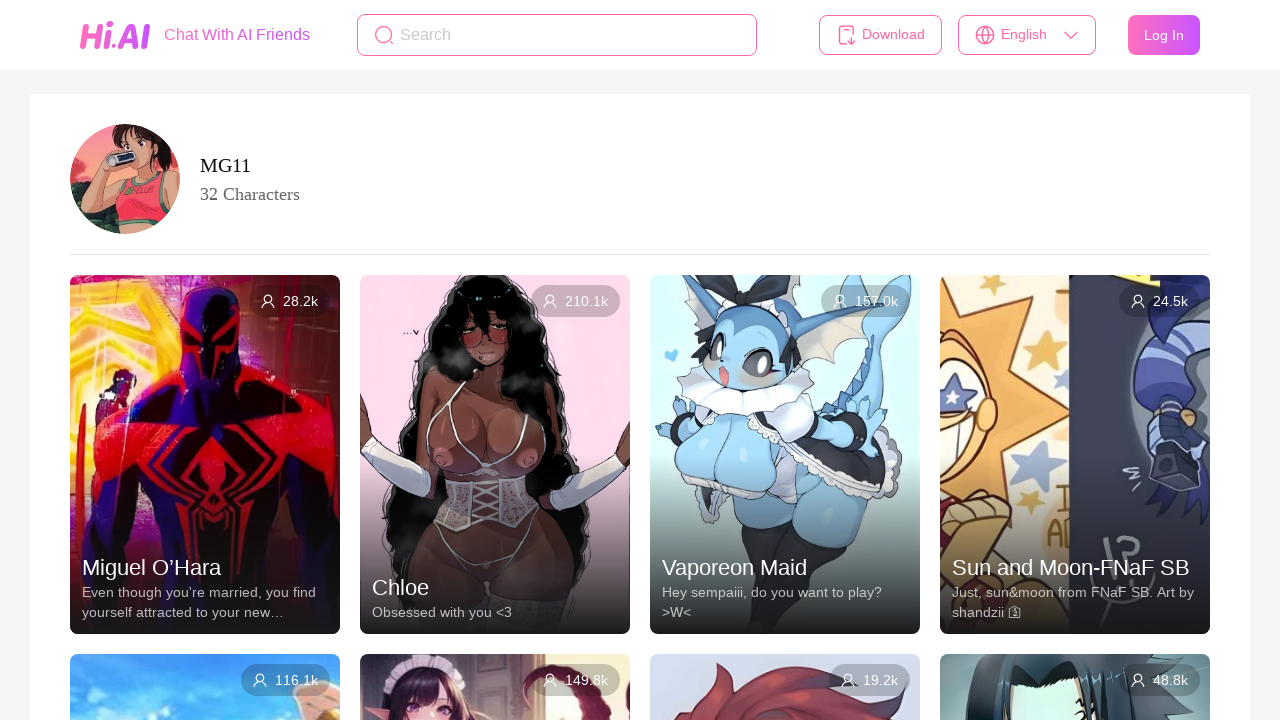

--- FILE ---
content_type: text/html;charset=utf-8
request_url: https://gohiai.com/author/442920
body_size: 32709
content:
<!DOCTYPE html>
<html  lang="en-US" dir="ltr">
<head><meta charset="utf-8">
<meta name="viewport" content="width=device-width, initial-scale=1, user-scalable=no, viewport-fit=cover">
<title>Hi.AI - Chat with AI Character</title>
<link rel="preconnect" href="https://sgs2.seeai.cc">
<link rel="preconnect" href="https://api.gohiai.com">
<link rel="preconnect" href="https://s.seeai.cc">
<meta name="format-detection" content="telephone=no">
<link rel="apple-touch-icon" href="/images/relicon.png">
<link rel="apple-touch-icon-precomposed" href="/images/relicon.png">
<script src="https://www.googletagmanager.com/gtm.js?id=GTM-WTP7ZMML" async></script>
<meta name="keywords" content="hi ai, character ai, character ai nsfw, chai, nsfw ai chat, ai no filter, replica, ai anime, janitor ai, spicychat, crushon, dreamgf, candy ai, charstar, pephop, joyland ai, chub ai, waifu, talkie, ai porn, ai nsfw, ai nude, replika, ai girlfriend, poly ai, polybuzz, linky">
<meta name="description" content="With Hi.AI, you can create your own digital friend with a unique personality and chat with AI characters on any topic you choose! Interact with your personal AI girlfriend or boyfriend. Experience the future of communication and connect with AI like never before.">
<link rel="icon" href="https://www.gohiai.com/images/relicon.png">
<link id="i18n-alt-en" rel="alternate" href="https://www.gohiai.com/author/442920" hreflang="en">
<link id="i18n-alt-en-US" rel="alternate" href="https://www.gohiai.com/author/442920" hreflang="en-US">
<link id="i18n-alt-es" rel="alternate" href="https://www.gohiai.com/es-es/author/442920" hreflang="es">
<link id="i18n-alt-es-ES" rel="alternate" href="https://www.gohiai.com/es-es/author/442920" hreflang="es-ES">
<link id="i18n-alt-ar" rel="alternate" href="https://www.gohiai.com/ar-ae/author/442920" hreflang="ar">
<link id="i18n-alt-ar-AE" rel="alternate" href="https://www.gohiai.com/ar-ae/author/442920" hreflang="ar-AE">
<link id="i18n-alt-fr" rel="alternate" href="https://www.gohiai.com/fr-fr/author/442920" hreflang="fr">
<link id="i18n-alt-fr-FR" rel="alternate" href="https://www.gohiai.com/fr-fr/author/442920" hreflang="fr-FR">
<link id="i18n-alt-ja" rel="alternate" href="https://www.gohiai.com/ja-jp/author/442920" hreflang="ja">
<link id="i18n-alt-ja-JP" rel="alternate" href="https://www.gohiai.com/ja-jp/author/442920" hreflang="ja-JP">
<link id="i18n-alt-ko" rel="alternate" href="https://www.gohiai.com/ko-kr/author/442920" hreflang="ko">
<link id="i18n-alt-ko-KR" rel="alternate" href="https://www.gohiai.com/ko-kr/author/442920" hreflang="ko-KR">
<link id="i18n-alt-pt" rel="alternate" href="https://www.gohiai.com/pt-pt/author/442920" hreflang="pt">
<link id="i18n-alt-pt-PT" rel="alternate" href="https://www.gohiai.com/pt-pt/author/442920" hreflang="pt-PT">
<link id="i18n-alt-ru" rel="alternate" href="https://www.gohiai.com/ru-ru/author/442920" hreflang="ru">
<link id="i18n-alt-ru-RU" rel="alternate" href="https://www.gohiai.com/ru-ru/author/442920" hreflang="ru-RU">
<link id="i18n-alt-id" rel="alternate" href="https://www.gohiai.com/id-id/author/442920" hreflang="id">
<link id="i18n-alt-id-ID" rel="alternate" href="https://www.gohiai.com/id-id/author/442920" hreflang="id-ID">
<link id="i18n-alt-de" rel="alternate" href="https://www.gohiai.com/de-de/author/442920" hreflang="de">
<link id="i18n-alt-de-DE" rel="alternate" href="https://www.gohiai.com/de-de/author/442920" hreflang="de-DE">
<link id="i18n-xd" rel="alternate" href="https://www.gohiai.com/author/442920" hreflang="x-default">
<link id="i18n-can" rel="canonical" href="https://www.gohiai.com/author/442920">
<meta id="i18n-og-url" content="https://www.gohiai.com/author/442920" property="og:url">
<meta id="i18n-og" content="en_US" property="og:locale">
<meta id="i18n-og-alt-es-ES" content="es_ES" property="og:locale:alternate">
<meta id="i18n-og-alt-ar-AE" content="ar_AE" property="og:locale:alternate">
<meta id="i18n-og-alt-fr-FR" content="fr_FR" property="og:locale:alternate">
<meta id="i18n-og-alt-ja-JP" content="ja_JP" property="og:locale:alternate">
<meta id="i18n-og-alt-ko-KR" content="ko_KR" property="og:locale:alternate">
<meta id="i18n-og-alt-pt-PT" content="pt_PT" property="og:locale:alternate">
<meta id="i18n-og-alt-ru-RU" content="ru_RU" property="og:locale:alternate">
<meta id="i18n-og-alt-id-ID" content="id_ID" property="og:locale:alternate">
<meta id="i18n-og-alt-de-DE" content="de_DE" property="og:locale:alternate">
<meta id="og:site_name" content="HiAI" property="og:site_name">
<meta id="og:type" content="website" property="og:type">
<meta id="og:title" content="Hi.AI - Chat with AI Character" property="og:title">
<meta id="og:description" content="With Hi.AI, you can create your own digital friend with a unique personality and chat with AI characters on any topic you choose! Interact with your personal AI girlfriend or boyfriend. Experience the future of communication and connect with AI like never before." property="og:description">
<meta id="og:image" content="https://www.gohiai.com/images/logo1080.png" property="og:image">
<meta id="og:image:secure_url" content="https://www.gohiai.com/images/logo1080.png" property="og:image:secure_url">
<meta id="og:image:alt" content="Hi.AI - Chat with AI Character" property="og:image:alt">
<meta content="1080" property="og:image:width">
<meta content="608" property="og:image:height">
<meta content="summary_large_image">
<meta id="twitter:title" content="Hi.AI - Chat with AI Character">
<meta id="twitter:description" content="With Hi.AI, you can create your own digital friend with a unique personality and chat with AI characters on any topic you choose! Interact with your personal AI girlfriend or boyfriend. Experience the future of communication and connect with AI like never before.">
<meta id="twitter:image" content="https://www.gohiai.com/images/logo1080.png">
<meta id="twitter:image:alt" content="Hi.AI - Chat with AI Character">
<style>.layout-without-sidebar[data-v-9824977c]{height:100%;overflow:hidden;padding-bottom:env(safe-area-inset-bottom)}.main[data-v-9824977c]{background:#fff;height:calc(100% - 30.4vw);margin-top:2.66667vw;overflow:hidden;position:relative}.main .sidebar-container[data-v-9824977c]{background:#f5f5f5;display:none;height:100%;width:100%}.main .content[data-v-9824977c]{display:block;height:100%;overflow:hidden}@media screen and (min-width:750px){.main[data-v-9824977c]{align-items:flex-start;display:flex;height:calc(100% - 94px);justify-content:space-between;margin:24px 30px 0}}@media screen and (min-width:750px) and (min-width:1441px){.main[data-v-9824977c]{height:calc(100% - 94px);margin:24px 40px 0}}@media screen and (min-width:750px){.main .sidebar-container[data-v-9824977c]{display:none;flex-shrink:0;height:100%;position:relative;width:20%}.main .content[data-v-9824977c]{display:block;flex:1;height:100%}}</style>
<style>.author-content[data-v-4a201df7]{flex:1;height:100%;overflow:auto;padding:5.6vw 4vw 0;width:100%}@media screen and (min-width:750px){.author-content[data-v-4a201df7]{padding:30px 40px 0}}.author-content .author-intro[data-v-4a201df7]{display:flex;width:100%}.author-content .author-intro .avatar[data-v-4a201df7]{border-radius:7.33333vw;height:14.66667vw;margin-right:2.66667vw;overflow:hidden;width:14.66667vw}[dir=rtl] .author-content .author-intro .avatar[data-v-4a201df7]{margin-left:2.66667vw;margin-right:0}.author-content .author-intro .avatar img[data-v-4a201df7]{height:100%;-o-object-fit:cover;object-fit:cover;width:100%}@media screen and (min-width:750px){.author-content .author-intro .avatar[data-v-4a201df7]{border-radius:100px;height:110px;margin-right:20px;width:110px}[dir=rtl] .author-content .author-intro .avatar[data-v-4a201df7]{margin-left:20px;margin-right:0}}.author-content .author-intro .author-desc[data-v-4a201df7]{font-family:PingFang SC;line-height:1;margin:2.8vw 0}.author-content .author-intro .author-desc .author-nick[data-v-4a201df7]{color:#111;font-size:4.53333vw;font-weight:500}.author-content .author-intro .author-desc .author-total[data-v-4a201df7]{color:#666;font-size:3.2vw;margin-top:1.33333vw}@media screen and (min-width:750px){.author-content .author-intro .author-desc[data-v-4a201df7]{margin:31px 0}.author-content .author-intro .author-desc .author-nick[data-v-4a201df7]{font-size:20px}.author-content .author-intro .author-desc .author-total[data-v-4a201df7]{font-size:18px;margin-top:10px}}.author-content .divider[data-v-4a201df7]{background:#e8e8e8;display:block;height:1px;margin:2.66667vw 0;width:100%}@media screen and (min-width:350px){.author-content .divider[data-v-4a201df7]{margin:20px 0}}.author-content .character-list-wrapper[data-v-4a201df7]{margin:-1.33333vw;min-height:calc(100% - 26.66667vw);overflow:hidden}@media screen and (min-width:750px){.author-content .character-list-wrapper[data-v-4a201df7]{margin:-10px;min-height:calc(100% - 140px)}}@media screen and (min-width:1441px){.author-content .character-list-wrapper[data-v-4a201df7]{min-height:calc(100% - 156px)}}.author-content .character-list-wrapper .character-card-wrapper[data-v-4a201df7]{display:inline-flex;margin:1.33333vw;position:relative;width:calc(50% - 2.66667vw)}@media screen and (min-width:750px){.author-content .character-list-wrapper .character-card-wrapper[data-v-4a201df7]{margin:10px;width:calc(33.33333% - 20px)}}@media screen and (min-width:1200px){.author-content .character-list-wrapper .character-card-wrapper[data-v-4a201df7]{width:calc(25% - 20px)}}@media screen and (min-width:1441px){.author-content .character-list-wrapper .character-card-wrapper[data-v-4a201df7]{width:calc(20% - 20px)}}</style>
<style>em{color:#888}html{background:#f5f5f5;box-sizing:border-box;color:#111;height:100%;-webkit-user-select:none;-moz-user-select:none;user-select:none}*,:after,:before{box-sizing:inherit}#__nuxt{height:100%}a,abbr,acronym,address,applet,article,aside,audio,b,big,blockquote,body,canvas,caption,center,cite,code,dd,del,details,dfn,div,dl,dt,em,embed,fieldset,figcaption,figure,footer,form,h1,h2,h3,h4,h5,h6,header,hgroup,html,i,iframe,img,ins,kbd,label,legend,li,mark,menu,nav,object,ol,output,p,pre,q,ruby,s,samp,section,small,span,strike,strong,sub,summary,sup,table,tbody,td,tfoot,th,thead,time,tr,tt,u,ul,var,video{border:0;font-size:100%;margin:0;padding:0;vertical-align:baseline}article,aside,details,figcaption,figure,footer,header,hgroup,menu,nav,section{display:block}body{font-size:16px;height:100%}ol,ul{list-style:none}blockquote,q{quotes:none}blockquote:after,blockquote:before,q:after,q:before{content:"";content:none}table{border-collapse:collapse;border-spacing:0}blockquote,body,figure,h1,h2,h3,h4,h5,h6,hr,li,ol,p,pre,ul{margin:0;padding:0}embed,iframe,img,object,video{display:block;max-width:100%}a{color:inherit;text-decoration:none}.omit{overflow:hidden;text-overflow:ellipsis;white-space:nowrap}::-webkit-scrollbar{border-radius:5px;height:5px;width:5px}::-webkit-scrollbar-track{background:#e8e8e8;width:0}::-webkit-scrollbar-thumb{background:#ddd;border-radius:5px}::-webkit-scrollbar-thumb:active,::-webkit-scrollbar-thumb:hover{background:#ccc}::-webkit-scrollbar-thumb:window-inactive{background:transparent}.show{display:block!important}.van-loading__spinner{height:24px!important;width:24px!important}input::-ms-clear,input::-ms-reveal{display:none}input::-o-clear{display:none}::-webkit-input-placeholder{color:#ccc;font-weight:300}:-moz-placeholder,::-moz-placeholder{color:#999;font-weight:300}:-ms-input-placeholder{color:#ccc;font-weight:300}input:-internal-autofill-previewed,input:-internal-autofill-selected{box-shadow:inset 0 0 0 1000px #fff!important}</style>
<style>:root{--primary-color:#ff66a6}:root:root{--van-list-text-line-height:30px;--van-button-radius:8px;--van-button-default-height:48px;--van-button-default-normal-padding:0 16px;--van-button-normal-font-size:18px;--van-button-normal-padding:0 16px;--van-button-default-color:var(--primary-color);--van-button-default-border-color:var(--primary-color);--van-button-primary-color:#fff;--van-button-primary-background:linear-gradient(90deg,#ff70bd,#c854ff);--van-button-primary-border-color:transparent;--van-button-danger-background:#f84e4e;--van-image-placeholder-background:#fafafa;--van-popup-background:transparent;--van-dialog-background:transparent;--van-dialog-width:68.4vw;--van-dialog-small-screen-width:68.4vw;--van-toast-font-size:30px;--van-toast-icon-size:34px;--van-toast-text-padding:20px 40px;.van-popup--center{width:var(--van-dialog-width)}@media screen and (min-width:750px){--van-toast-font-size:18px;--van-toast-icon-size:20px;--van-toast-text-padding:14px 40px;--van-dialog-width:575px;--van-dialog-radius:20px}}</style>
<style>.resize-observer[data-v-b329ee4c]{background-color:transparent;border:none;display:block;height:100%;left:0;opacity:0;overflow:hidden;pointer-events:none;position:absolute;top:0;width:100%;z-index:-1}[dir=rtl] .resize-observer[data-v-b329ee4c]{left:auto;right:0}.resize-observer[data-v-b329ee4c] object{display:block;height:100%;left:0;overflow:hidden;pointer-events:none;position:absolute;top:0;width:100%;z-index:-1}[dir=rtl] .resize-observer[data-v-b329ee4c] object{left:auto;right:0}.v-popper__popper{left:0;outline:none;top:0;z-index:10000}[dir=rtl] .v-popper__popper{left:auto;right:0}.v-popper__popper.v-popper__popper--hidden{opacity:0;pointer-events:none;transition:opacity .15s,visibility .15s;visibility:hidden}.v-popper__popper.v-popper__popper--shown{opacity:1;transition:opacity .15s;visibility:visible}.v-popper__popper.v-popper__popper--skip-transition,.v-popper__popper.v-popper__popper--skip-transition>.v-popper__wrapper{transition:none!important}.v-popper__backdrop{display:none;height:100%;left:0;position:absolute;top:0;width:100%}[dir=rtl] .v-popper__backdrop{left:auto;right:0}.v-popper__inner{box-sizing:border-box;overflow-y:auto;position:relative}.v-popper__inner>div{max-height:inherit;max-width:inherit;position:relative;z-index:1}.v-popper__arrow-container{height:1.33333vw;position:absolute;width:1.33333vw}.v-popper__popper--arrow-overflow .v-popper__arrow-container,.v-popper__popper--no-positioning .v-popper__arrow-container{display:none}.v-popper__arrow-inner,.v-popper__arrow-outer{border-style:solid;height:0;left:0;position:absolute;top:0;width:0}[dir=rtl] .v-popper__arrow-inner,[dir=rtl] .v-popper__arrow-outer{left:auto;right:0}.v-popper__arrow-inner{border-width:7px;visibility:hidden}.v-popper__arrow-outer{border-width:6px}.v-popper__popper[data-popper-placement^=bottom] .v-popper__arrow-inner,.v-popper__popper[data-popper-placement^=top] .v-popper__arrow-inner{left:-.26667vw}[dir=rtl] .v-popper__popper[data-popper-placement^=bottom] .v-popper__arrow-inner,[dir=rtl] .v-popper__popper[data-popper-placement^=top] .v-popper__arrow-inner{left:auto;right:-.26667vw}.v-popper__popper[data-popper-placement^=bottom] .v-popper__arrow-outer,.v-popper__popper[data-popper-placement^=top] .v-popper__arrow-outer{left:-1px}[dir=rtl] .v-popper__popper[data-popper-placement^=bottom] .v-popper__arrow-outer,[dir=rtl] .v-popper__popper[data-popper-placement^=top] .v-popper__arrow-outer{left:auto;right:-1px}.v-popper__popper[data-popper-placement^=top] .v-popper__arrow-inner,.v-popper__popper[data-popper-placement^=top] .v-popper__arrow-outer{border-bottom-color:transparent!important;border-bottom-width:0;border-left-color:transparent!important;border-right-color:transparent!important}.v-popper__popper[data-popper-placement^=top] .v-popper__arrow-inner{top:-.26667vw}.v-popper__popper[data-popper-placement^=bottom] .v-popper__arrow-container{top:0}.v-popper__popper[data-popper-placement^=bottom] .v-popper__arrow-inner,.v-popper__popper[data-popper-placement^=bottom] .v-popper__arrow-outer{border-left-color:transparent!important;border-right-color:transparent!important;border-top-color:transparent!important;border-top-width:0}.v-popper__popper[data-popper-placement^=bottom] .v-popper__arrow-inner{top:-.53333vw}.v-popper__popper[data-popper-placement^=bottom] .v-popper__arrow-outer{top:-.8vw}.v-popper__popper[data-popper-placement^=left] .v-popper__arrow-inner,.v-popper__popper[data-popper-placement^=right] .v-popper__arrow-inner{top:-.26667vw}.v-popper__popper[data-popper-placement^=left] .v-popper__arrow-outer,.v-popper__popper[data-popper-placement^=right] .v-popper__arrow-outer{top:-1px}.v-popper__popper[data-popper-placement^=right] .v-popper__arrow-inner,.v-popper__popper[data-popper-placement^=right] .v-popper__arrow-outer{border-bottom-color:transparent!important;border-left-color:transparent!important;border-left-width:0;border-top-color:transparent!important}[dir=rtl] .v-popper__popper[data-popper-placement^=right] .v-popper__arrow-inner,[dir=rtl] .v-popper__popper[data-popper-placement^=right] .v-popper__arrow-outer{border-left-color:currentcolor!important;border-left-width:medium;border-right-color:transparent!important;border-right-width:0}.v-popper__popper[data-popper-placement^=right] .v-popper__arrow-inner{left:-.53333vw}[dir=rtl] .v-popper__popper[data-popper-placement^=right] .v-popper__arrow-inner{left:auto;right:-.53333vw}.v-popper__popper[data-popper-placement^=right] .v-popper__arrow-outer{left:-.8vw}[dir=rtl] .v-popper__popper[data-popper-placement^=right] .v-popper__arrow-outer{left:auto;right:-.8vw}.v-popper__popper[data-popper-placement^=left] .v-popper__arrow-container{right:-1.33333vw}[dir=rtl] .v-popper__popper[data-popper-placement^=left] .v-popper__arrow-container{left:-1.33333vw;right:auto}.v-popper__popper[data-popper-placement^=left] .v-popper__arrow-inner,.v-popper__popper[data-popper-placement^=left] .v-popper__arrow-outer{border-bottom-color:transparent!important;border-right-color:transparent!important;border-right-width:0;border-top-color:transparent!important}[dir=rtl] .v-popper__popper[data-popper-placement^=left] .v-popper__arrow-inner,[dir=rtl] .v-popper__popper[data-popper-placement^=left] .v-popper__arrow-outer{border-left-color:transparent!important;border-left-width:0;border-right-color:currentcolor!important;border-right-width:medium}.v-popper__popper[data-popper-placement^=left] .v-popper__arrow-inner{left:-.26667vw}[dir=rtl] .v-popper__popper[data-popper-placement^=left] .v-popper__arrow-inner{left:auto;right:-.26667vw}.v-popper--theme-tooltip .v-popper__inner{background:rgba(0,0,0,.8);border-radius:.8vw;color:#fff;padding:.93333vw 1.6vw .8vw}.v-popper--theme-tooltip .v-popper__arrow-outer{border-color:#000c}.v-popper--theme-dropdown .v-popper__inner{background:#fff;border:1px solid #ddd;border-radius:.8vw;box-shadow:0 .8vw 4vw #0000001a;color:#000}.v-popper--theme-dropdown .v-popper__arrow-inner{border-color:#fff;visibility:visible}.v-popper--theme-dropdown .v-popper__arrow-outer{border-color:#ddd}</style>
<style>:host,:root{--van-black:#000;--van-white:#fff;--van-gray-1:#f7f8fa;--van-gray-2:#f2f3f5;--van-gray-3:#ebedf0;--van-gray-4:#dcdee0;--van-gray-5:#c8c9cc;--van-gray-6:#969799;--van-gray-7:#646566;--van-gray-8:#323233;--van-red:#ee0a24;--van-blue:#1989fa;--van-orange:#ff976a;--van-orange-dark:#ed6a0c;--van-orange-light:#fffbe8;--van-green:#07c160;--van-gradient-red:linear-gradient(90deg,#ff6034,#ee0a24);--van-gradient-orange:linear-gradient(90deg,#ffd01e,#ff8917);--van-primary-color:var(--van-blue);--van-success-color:var(--van-green);--van-danger-color:var(--van-red);--van-warning-color:var(--van-orange);--van-text-color:var(--van-gray-8);--van-text-color-2:var(--van-gray-6);--van-text-color-3:var(--van-gray-5);--van-active-color:var(--van-gray-2);--van-active-opacity:.6;--van-disabled-opacity:.5;--van-background:var(--van-gray-1);--van-background-2:var(--van-white);--van-background-3:var(--van-white);--van-padding-base:0.53333vw;--van-padding-xs:1.06667vw;--van-padding-sm:1.6vw;--van-padding-md:2.13333vw;--van-padding-lg:3.2vw;--van-padding-xl:4.26667vw;--van-font-bold:600;--van-font-size-xs:1.33333vw;--van-font-size-sm:1.6vw;--van-font-size-md:1.86667vw;--van-font-size-lg:2.13333vw;--van-line-height-xs:1.86667vw;--van-line-height-sm:2.4vw;--van-line-height-md:2.66667vw;--van-line-height-lg:2.93333vw;--van-base-font:-apple-system,BlinkMacSystemFont,"Helvetica Neue",Helvetica,Segoe UI,Arial,Roboto,"PingFang SC","miui","Hiragino Sans GB","Microsoft Yahei",sans-serif;--van-price-font:avenir-heavy,"PingFang SC",helvetica neue,arial,sans-serif;--van-duration-base:.3s;--van-duration-fast:.2s;--van-ease-out:ease-out;--van-ease-in:ease-in;--van-border-color:var(--van-gray-3);--van-border-width:1px;--van-radius-sm:0.26667vw;--van-radius-md:0.53333vw;--van-radius-lg:1.06667vw;--van-radius-max:133.2vw}.van-theme-dark{--van-text-color:#f5f5f5;--van-text-color-2:#707070;--van-text-color-3:#4d4d4d;--van-border-color:#3a3a3c;--van-active-color:#3a3a3c;--van-background:#000;--van-background-2:#1c1c1e;--van-background-3:#37363b}html{-webkit-tap-highlight-color:transparent}body{font-family:var(--van-base-font);margin:0}a{text-decoration:none}button,input,textarea{color:inherit;font:inherit}[class*=van-]:focus,a:focus,button:focus,input:focus,textarea:focus{outline:none}ol,ul{list-style:none;margin:0;padding:0}@keyframes van-slide-up-enter{0%{transform:translate3d(0,100%,0)}}@keyframes van-slide-up-leave{to{transform:translate3d(0,100%,0)}}@keyframes van-slide-down-enter{0%{transform:translate3d(0,-100%,0)}}@keyframes van-slide-down-leave{to{transform:translate3d(0,-100%,0)}}@keyframes van-slide-left-enter{0%{transform:translate3d(-100%,0,0)}}@keyframes van-slide-left-leave{to{transform:translate3d(-100%,0,0)}}@keyframes van-slide-right-enter{0%{transform:translate3d(100%,0,0)}}@keyframes van-slide-right-leave{to{transform:translate3d(100%,0,0)}}@keyframes van-fade-in{0%{opacity:0}to{opacity:1}}@keyframes van-fade-out{0%{opacity:1}to{opacity:0}}@keyframes van-rotate{0%{transform:rotate(0)}to{transform:rotate(1turn)}}.van-fade-enter-active{animation:var(--van-duration-base) van-fade-in both var(--van-ease-out)}.van-fade-leave-active{animation:var(--van-duration-base) van-fade-out both var(--van-ease-in)}.van-slide-up-enter-active{animation:van-slide-up-enter var(--van-duration-base) both var(--van-ease-out)}.van-slide-up-leave-active{animation:van-slide-up-leave var(--van-duration-base) both var(--van-ease-in)}.van-slide-down-enter-active{animation:van-slide-down-enter var(--van-duration-base) both var(--van-ease-out)}.van-slide-down-leave-active{animation:van-slide-down-leave var(--van-duration-base) both var(--van-ease-in)}.van-slide-left-enter-active{animation:van-slide-left-enter var(--van-duration-base) both var(--van-ease-out)}.van-slide-left-leave-active{animation:van-slide-left-leave var(--van-duration-base) both var(--van-ease-in)}.van-slide-right-enter-active{animation:van-slide-right-enter var(--van-duration-base) both var(--van-ease-out)}.van-slide-right-leave-active{animation:van-slide-right-leave var(--van-duration-base) both var(--van-ease-in)}.van-clearfix:after{clear:both;content:"";display:table}.van-ellipsis{overflow:hidden;text-overflow:ellipsis;white-space:nowrap}.van-multi-ellipsis--l2{-webkit-line-clamp:2}.van-multi-ellipsis--l2,.van-multi-ellipsis--l3{-webkit-box-orient:vertical;display:-webkit-box;line-break:anywhere;overflow:hidden;text-overflow:ellipsis}.van-multi-ellipsis--l3{-webkit-line-clamp:3}.van-safe-area-top{padding-top:env(safe-area-inset-top)}.van-safe-area-bottom{padding-bottom:env(safe-area-inset-bottom)}.van-haptics-feedback{cursor:pointer}.van-haptics-feedback:active{opacity:var(--van-active-opacity)}[class*=van-hairline]:after{border:0 solid var(--van-border-color);bottom:-50%;box-sizing:border-box;content:" ";left:-50%;pointer-events:none;position:absolute;right:-50%;top:-50%;transform:scale(.5)}.van-hairline,.van-hairline--bottom,.van-hairline--left,.van-hairline--right,.van-hairline--surround,.van-hairline--top,.van-hairline--top-bottom{position:relative}.van-hairline--top:after{border-top-width:var(--van-border-width)}.van-hairline--left:after{border-left-width:var(--van-border-width)}[dir=rtl] .van-hairline--left:after{border-left-width:medium}.van-hairline--right:after,[dir=rtl] .van-hairline--left:after{border-right-width:var(--van-border-width)}[dir=rtl] .van-hairline--right:after{border-left-width:var(--van-border-width);border-right-width:medium}.van-hairline--bottom:after{border-bottom-width:var(--van-border-width)}.van-hairline--top-bottom:after,.van-hairline-unset--top-bottom:after{border-width:var(--van-border-width) 0}.van-hairline--surround:after{border-width:var(--van-border-width)}</style>
<style>:host,:root{--van-loading-text-color:var(--van-text-color-2);--van-loading-text-font-size:var(--van-font-size-md);--van-loading-spinner-color:var(--van-gray-5);--van-loading-spinner-size:4vw;--van-loading-spinner-duration:.8s}.van-loading{color:var(--van-loading-spinner-color);font-size:0}.van-loading,.van-loading__spinner{position:relative;vertical-align:middle}.van-loading__spinner{animation:van-rotate var(--van-loading-spinner-duration) linear infinite;display:inline-block;height:var(--van-loading-spinner-size);max-height:100%;max-width:100%;width:var(--van-loading-spinner-size)}.van-loading__spinner--spinner{animation-timing-function:steps(12)}.van-loading__spinner--circular{animation-duration:2s}.van-loading__line{height:100%;left:0;position:absolute;top:0;width:100%}[dir=rtl] .van-loading__line{left:auto;right:0}.van-loading__line:before{background-color:currentColor;border-radius:40%;content:" ";display:block;height:25%;margin:0 auto;width:.26667vw}.van-loading__circular{display:block;height:100%;width:100%}.van-loading__circular circle{stroke:currentColor;stroke-width:3;stroke-linecap:round;animation:van-circular 1.5s ease-in-out infinite}.van-loading__text{color:var(--van-loading-text-color);display:inline-block;font-size:var(--van-loading-text-font-size);margin-left:var(--van-padding-xs);vertical-align:middle}[dir=rtl] .van-loading__text{margin-left:0;margin-right:var(--van-padding-xs)}.van-loading--vertical{align-items:center;display:flex;flex-direction:column}.van-loading--vertical .van-loading__text{margin:var(--van-padding-xs) 0 0}@keyframes van-circular{0%{stroke-dasharray:1,200;stroke-dashoffset:0}50%{stroke-dasharray:90,150;stroke-dashoffset:-40}to{stroke-dasharray:90,150;stroke-dashoffset:-120}}.van-loading__line--1{opacity:1;transform:rotate(30deg)}[dir=rtl] .van-loading__line--1{transform:rotate(-30deg)}.van-loading__line--2{opacity:.9375;transform:rotate(60deg)}[dir=rtl] .van-loading__line--2{transform:rotate(-60deg)}.van-loading__line--3{opacity:.875;transform:rotate(90deg)}[dir=rtl] .van-loading__line--3{transform:rotate(-90deg)}.van-loading__line--4{opacity:.8125;transform:rotate(120deg)}[dir=rtl] .van-loading__line--4{transform:rotate(-120deg)}.van-loading__line--5{opacity:.75;transform:rotate(150deg)}[dir=rtl] .van-loading__line--5{transform:rotate(-150deg)}.van-loading__line--6{opacity:.6875;transform:rotate(180deg)}[dir=rtl] .van-loading__line--6{transform:rotate(-180deg)}.van-loading__line--7{opacity:.625;transform:rotate(210deg)}[dir=rtl] .van-loading__line--7{transform:rotate(-210deg)}.van-loading__line--8{opacity:.5625;transform:rotate(240deg)}[dir=rtl] .van-loading__line--8{transform:rotate(-240deg)}.van-loading__line--9{opacity:.5;transform:rotate(270deg)}[dir=rtl] .van-loading__line--9{transform:rotate(-270deg)}.van-loading__line--10{opacity:.4375;transform:rotate(300deg)}[dir=rtl] .van-loading__line--10{transform:rotate(-300deg)}.van-loading__line--11{opacity:.375;transform:rotate(330deg)}[dir=rtl] .van-loading__line--11{transform:rotate(-330deg)}.van-loading__line--12{opacity:.3125;transform:rotate(1turn)}[dir=rtl] .van-loading__line--12{transform:rotate(-1turn)}</style>
<style>.loading-indicator[data-v-755f4c7d]{background:transparent;display:none;height:100vh;left:0;position:fixed;top:0;transition:display .5s ease-in-out;width:100%;z-index:999}[dir=rtl] .loading-indicator[data-v-755f4c7d]{left:auto;right:0}.loading-indicator.loading-show[data-v-755f4c7d]{display:block;transition:display .2s ease-in-out}.loading-indicator__mask[data-v-755f4c7d]{background:rgba(0,0,0,.5);border-radius:2.66667vw;height:17.06667vw;left:50%;position:absolute;top:50%;transform:translate(-50%,-50%);width:17.06667vw}[dir=rtl] .loading-indicator__mask[data-v-755f4c7d]{left:auto;right:50%;transform:translate(50%,-50%)}.loading-indicator__spinner[data-v-755f4c7d]{left:50%;position:absolute;top:50%;transform:translate(-50%,-50%)}[dir=rtl] .loading-indicator__spinner[data-v-755f4c7d]{left:auto;right:50%;transform:translate(50%,-50%)}@media screen and (min-width:750px){.loading-indicator[data-v-755f4c7d],.loading-indicator.loading-show[data-v-755f4c7d]{display:none!important}}</style>
<style>.error-wrap{height:100vh;position:relative;width:100%}.error-wrap .error-inner-wrap{align-items:center;display:flex;flex-direction:column;justify-content:center;left:50%;position:absolute;top:26.66667vw;transform:translate(-50%)}[dir=rtl] .error-wrap .error-inner-wrap{left:auto;right:50%;transform:translate(50%)}@media screen and (min-width:750px){.error-wrap .error-inner-wrap{top:200px}}.error-wrap .error-inner-wrap .error-text{color:#999;margin:4vw 0}@media screen and (min-width:750px){.error-wrap .error-inner-wrap .error-text{margin:30px 0}}.error-wrap .error-inner-wrap .error-img{border:none;height:16.8vw;width:19.46667vw}@media screen and (min-width:750px){.error-wrap .error-inner-wrap .error-img{height:126px;width:146px}}.error-wrap .error-inner-wrap .error-btn{border:1px solid #ff66a6;border-radius:7.73333vw;color:#ff66a6;cursor:pointer;padding:1.6vw 5.33333vw}@media screen and (min-width:750px){.error-wrap .error-inner-wrap .error-btn{border-radius:58px;padding:12px 40px}}</style>
<link rel="stylesheet" href="/_nuxt/style.4f12ad5a.css">
<link rel="modulepreload" as="script" crossorigin href="/_nuxt/entry.64cd6c9b.js">
<link rel="modulepreload" as="script" crossorigin href="/_nuxt/vendor.5c559ad0.js">
<link rel="modulepreload" as="script" crossorigin href="/_nuxt/vue-etc.5c987b00.js">
<link rel="modulepreload" as="script" crossorigin href="/_nuxt/sensorsdata.e198a182.js">
<link rel="modulepreload" as="script" crossorigin href="/_nuxt/layout-without-sidebar.1a8bc1b8.js">
<link rel="modulepreload" as="script" crossorigin href="/_nuxt/index.d5013784.js">
<link rel="modulepreload" as="script" crossorigin href="/_nuxt/login.f297c4be.js">
<link rel="modulepreload" as="script" crossorigin href="/_nuxt/index.es.51ce6ac2.js">
<link rel="modulepreload" as="script" crossorigin href="/_nuxt/index.4c5a2d16.js">
<link rel="modulepreload" as="script" crossorigin href="/_nuxt/chat.f173e4af.js">
<link rel="modulepreload" as="script" crossorigin href="/_nuxt/index.6f4b045e.js">
<link rel="modulepreload" as="script" crossorigin href="/_nuxt/api.49f664b8.js">
<link rel="modulepreload" as="script" crossorigin href="/_nuxt/avatar_placeholder.e4dd2ad9.js">
<link rel="modulepreload" as="script" crossorigin href="/_nuxt/search.3d5ae3ae.js">
<link rel="modulepreload" as="script" crossorigin href="/_nuxt/Loading.f57003d8.js">
<link rel="modulepreload" as="script" crossorigin href="/_nuxt/_authorId_.5338abdc.js">
<link rel="modulepreload" as="script" crossorigin href="/_nuxt/Empty.bae7b628.js">
<link rel="prefetch" as="script" crossorigin href="/_nuxt/default.24cd4c67.js">
<link rel="prefetch" as="script" crossorigin href="/_nuxt/empty.91c8f888.js">
<link rel="prefetch" as="image" type="image/png" href="/_nuxt/popup_logo.c14419b0.png">
<link rel="prefetch" as="image" type="image/png" href="/_nuxt/logo.29ffb4e9.png">
<link rel="prefetch" as="image" type="image/png" href="/_nuxt/footer_bg_sidebar.c296a657.png">
<link rel="prefetch" as="image" type="image/png" href="/_nuxt/defaultpage_none.4e6dfe4c.png">
<script type="module" src="/_nuxt/entry.64cd6c9b.js" crossorigin></script></head>
<body ><noscript><iframe src="https://www.googletagmanager.com/ns.html?id=GTM-WTP7ZMML"
          height="0" width="0" style="display:none;visibility:hidden"></iframe>
          </noscript><div id="__nuxt"><!--[--><!--[--><!----><!----><!----><!----><!--[--><!----><!----><!----><!----><!----><!----><!----><!----><!----><!----><!----><!----><!----><!----><!----><!----><!----><!----><!----><!----><!----><!----><!--]--><!--[--><!----><!----><!----><!----><!----><!----><!----><!----><!----><!----><!----><!--]--><!--[--><!----><!----><!----><!----><!----><!----><!----><!----><!----><!----><!----><!----><!----><!----><!----><!--]--><!--]--><!--[--><div class="loading-indicator" data-v-755f4c7d><div class="loading-indicator__mask" data-v-755f4c7d><div class="van-loading van-loading--circular loading-indicator__spinner" aria-live="polite" aria-busy="true" data-v-755f4c7d><span class="van-loading__spinner van-loading__spinner--circular" style=""><!--[--><img src="[data-uri]" alt="logo" data-v-755f4c7d><!--]--></span><!----></div></div></div><div class="nuxt-loading-indicator" style="position:fixed;top:0;right:0;left:0;pointer-events:none;width:auto;height:2px;opacity:0;background:#C854FF;background-size:Infinity% auto;transform:scaleX(0%);transform-origin:left;transition:transform 0.1s, height 0.4s, opacity 0.4s;z-index:999999;"></div><div class="layout-without-sidebar" data-v-9824977c><header class="header" data-v-9824977c data-v-ff7a4f9a><div class="header-top" data-v-ff7a4f9a><div class="header-top-left" data-v-ff7a4f9a><div class="toogle-sidebar-icon" data-v-ff7a4f9a><img src="[data-uri]" data-v-ff7a4f9a></div><div class="logo" data-v-ff7a4f9a><a href="/" class="header-logo-link" target="_self" data-v-ff7a4f9a><h1 data-v-ff7a4f9a>Hi.AI</h1></a><h2 class="header-slogan" data-v-ff7a4f9a>Chat With AI Friends</h2></div></div><div data-v-ff7a4f9a><div class="search-container" data-v-ff7a4f9a data-v-7f0fbcd6><div class="van-search" style="" data-v-7f0fbcd6><!----><div class="van-search__content van-search__content--square"><!----><div class="van-cell van-cell--borderless van-field van-search__field"><!--[--><div class="van-field__left-icon"><i class="van-badge__wrapper van-icon" style=""><!--[--><!----><img class="van-icon__image" src="[data-uri]"><!--]--><!----></i></div><!--]--><!----><div class="van-cell__value van-field__value"><!--[--><div class="van-field__body"><input type="search" id="van-search-17141-input" class="van-field__control" placeholder="Search" autocomplete="off"><!----><!----><!----></div><!----><!----><!--]--></div><!----><!----></div></div><!----></div><!----><!----></div></div><div class="header-content" data-v-ff7a4f9a><div class="header-content-box" data-v-ff7a4f9a><div class="download-app" data-v-ff7a4f9a data-v-2cc268db><div class="download-app-h5" data-v-2cc268db><img class="download-app-h5-icon" src="[data-uri]" alt="download" data-v-2cc268db></div><div class="download-app-pc" data-v-2cc268db><div class="v-popper v-popper--theme-dropdown" data-v-2cc268db data-v-4af29c32><!--[--><!--[--><button class="dropdown-button" data-v-4af29c32><!--[--><div class="dropdown-btn-icon dropdown-download-icon" data-v-2cc268db></div><span class="dropdown-btn-text" data-v-2cc268db>Download</span><!--]--><!----></button><!--]--><div id="popper_o8holgaw_vfi7zj" class="v-popper__popper v-popper--theme-dropdown v-popper__popper--hidden v-popper__popper--hide-to" style="position:absolute;transform:translate3d(0px,0px,0);" aria-hidden="true" tabindex="0" data-popper-placement><div class="v-popper__backdrop"></div><div class="v-popper__wrapper" style=""><div class="v-popper__inner"><!----></div><div class="v-popper__arrow-container" style="left:0px;top:0px;"><div class="v-popper__arrow-outer"></div><div class="v-popper__arrow-inner"></div></div></div></div><!--]--></div></div></div></div><div class="header-content-box" data-v-ff7a4f9a><div class="v-popper v-popper--theme-dropdown" data-v-ff7a4f9a data-v-dd6f0a3f data-v-4af29c32><!--[--><!--[--><button class="dropdown-button" data-v-4af29c32><!--[--><div class="dropdown-btn-icon dropdown-language-icon" data-v-dd6f0a3f></div><span class="dropdown-btn-text" data-v-dd6f0a3f>English</span><!--]--><img class="dropdown-arrow-icon" src="[data-uri]" data-v-4af29c32></button><!--]--><div id="popper_vrubbesu_vfi7zk" class="v-popper__popper v-popper--theme-dropdown v-popper__popper--hidden v-popper__popper--hide-to" style="position:absolute;transform:translate3d(0px,0px,0);" aria-hidden="true" tabindex="0" data-popper-placement><div class="v-popper__backdrop"></div><div class="v-popper__wrapper" style=""><div class="v-popper__inner"><!----></div><div class="v-popper__arrow-container" style="left:0px;top:0px;"><div class="v-popper__arrow-outer"></div><div class="v-popper__arrow-inner"></div></div></div></div><!--]--></div></div><div class="header-content-box" data-v-ff7a4f9a><a class="to-discord-h5" data-v-ff7a4f9a><img class="to-discord-h5-icon" src="[data-uri]" data-v-ff7a4f9a></a></div><div class="header-content-box login" data-v-ff7a4f9a><button class="primary popup-login-button" data-v-ff7a4f9a>Log In</button></div><div class="header-content-box signup" data-v-ff7a4f9a><button class="primary popup-signup-button" data-v-ff7a4f9a>Sign Up</button></div><!----><!----></div></div></header><main class="main" data-v-9824977c><div id="sidebar" class="sidebar-container" data-v-9824977c><div class="sidebar" data-v-9824977c data-v-0d1686a2><div class="selected sidebar-card explore-card" data-v-0d1686a2><a href="/ai-explore/all" class="explore-card-title" data-v-0d1686a2><img src="[data-uri]" data-v-0d1686a2><span class="sidebar-title-text" data-v-0d1686a2>Explore</span></a><div style="" class="explore-arrow" data-v-0d1686a2><img src="[data-uri]" data-v-0d1686a2></div></div><div class="sidebar-card conversations-card" data-v-0d1686a2><img src="[data-uri]" data-v-0d1686a2><span class="sidebar-title-text" data-v-0d1686a2>Chats</span></div><div class="h5-sidebar-card" data-v-0d1686a2><span class="h5-sidebar-card-title" data-v-0d1686a2>Recent Chats</span><img class="h5-sidebar-card-close" src="[data-uri]" data-v-0d1686a2></div><div class="dialogues" data-v-0d1686a2><!--[--><div class="sidebar-skeleton" data-v-0d1686a2 data-v-ac3fe978><!--[--><div class="van-skeleton van-skeleton--animate" data-v-ac3fe978><!--[--><div class="van-skeleton-avatar van-skeleton-avatar--round" style=""></div><div class="van-skeleton__content"><h3 class="van-skeleton-title" style=""></h3><!--[--><div class="van-skeleton-paragraph" style="width:90%;"></div><!--]--></div><!--]--></div><div class="van-skeleton van-skeleton--animate" data-v-ac3fe978><!--[--><div class="van-skeleton-avatar van-skeleton-avatar--round" style=""></div><div class="van-skeleton__content"><h3 class="van-skeleton-title" style=""></h3><!--[--><div class="van-skeleton-paragraph" style="width:90%;"></div><!--]--></div><!--]--></div><div class="van-skeleton van-skeleton--animate" data-v-ac3fe978><!--[--><div class="van-skeleton-avatar van-skeleton-avatar--round" style=""></div><div class="van-skeleton__content"><h3 class="van-skeleton-title" style=""></h3><!--[--><div class="van-skeleton-paragraph" style="width:90%;"></div><!--]--></div><!--]--></div><div class="van-skeleton van-skeleton--animate" data-v-ac3fe978><!--[--><div class="van-skeleton-avatar van-skeleton-avatar--round" style=""></div><div class="van-skeleton__content"><h3 class="van-skeleton-title" style=""></h3><!--[--><div class="van-skeleton-paragraph" style="width:90%;"></div><!--]--></div><!--]--></div><div class="van-skeleton van-skeleton--animate" data-v-ac3fe978><!--[--><div class="van-skeleton-avatar van-skeleton-avatar--round" style=""></div><div class="van-skeleton__content"><h3 class="van-skeleton-title" style=""></h3><!--[--><div class="van-skeleton-paragraph" style="width:90%;"></div><!--]--></div><!--]--></div><div class="van-skeleton van-skeleton--animate" data-v-ac3fe978><!--[--><div class="van-skeleton-avatar van-skeleton-avatar--round" style=""></div><div class="van-skeleton__content"><h3 class="van-skeleton-title" style=""></h3><!--[--><div class="van-skeleton-paragraph" style="width:90%;"></div><!--]--></div><!--]--></div><div class="van-skeleton van-skeleton--animate" data-v-ac3fe978><!--[--><div class="van-skeleton-avatar van-skeleton-avatar--round" style=""></div><div class="van-skeleton__content"><h3 class="van-skeleton-title" style=""></h3><!--[--><div class="van-skeleton-paragraph" style="width:90%;"></div><!--]--></div><!--]--></div><div class="van-skeleton van-skeleton--animate" data-v-ac3fe978><!--[--><div class="van-skeleton-avatar van-skeleton-avatar--round" style=""></div><div class="van-skeleton__content"><h3 class="van-skeleton-title" style=""></h3><!--[--><div class="van-skeleton-paragraph" style="width:90%;"></div><!--]--></div><!--]--></div><div class="van-skeleton van-skeleton--animate" data-v-ac3fe978><!--[--><div class="van-skeleton-avatar van-skeleton-avatar--round" style=""></div><div class="van-skeleton__content"><h3 class="van-skeleton-title" style=""></h3><!--[--><div class="van-skeleton-paragraph" style="width:90%;"></div><!--]--></div><!--]--></div><div class="van-skeleton van-skeleton--animate" data-v-ac3fe978><!--[--><div class="van-skeleton-avatar van-skeleton-avatar--round" style=""></div><div class="van-skeleton__content"><h3 class="van-skeleton-title" style=""></h3><!--[--><div class="van-skeleton-paragraph" style="width:90%;"></div><!--]--></div><!--]--></div><!--]--></div><!--]--></div><div class="sidebar-footer" data-v-0d1686a2><div class="sidebar-footer-item" data-v-0d1686a2><a class="user-link" target="_blank" href="https://www.seeai.cc/documents/user_agreement_20230831.html" data-v-0d1686a2>Terms</a>| <a class="user-link" target="_blank" href="https://www.seeai.cc/documents/private_policy_20230831.html" data-v-0d1686a2>Policy</a>| <a class="user-link" data-v-0d1686a2>Join Discord</a></div><div class="copyright" data-v-0d1686a2>©2023 Hi.AI Studio</div></div></div></div><div id="content" class="content" data-v-9824977c><div class="author-content" data-v-4a201df7><div class="author-intro" data-v-4a201df7><div class="van-image van-image--round avatar" style="" data-v-4a201df7><img src="https://sgs2.seeai.cc/common/18ab08a97e794ee49d598cb79aacb2c81713493969126.jpg" alt="MG11" class="van-image__img" style="object-fit:cover;"><div class="van-image__loading"><!--[--><!--]--></div><!----></div><div class="author-desc" data-v-4a201df7><div class="author-nick" data-v-4a201df7>MG11</div><div class="author-total" data-v-4a201df7>32 Characters</div></div></div><div class="divider" data-v-4a201df7></div><div class="scroll-content" data-v-4a201df7><div class="character-list-wrapper" data-v-4a201df7><div role="feed" class="van-list" aria-busy="false" data-v-4a201df7><!--[--><!--[--><div class="character-card-wrapper" data-v-4a201df7><!--[--><div class="character-card-inner-wrapper" data-v-ba4bc279></div><div class="character-card" data-v-ba4bc279><img class="poster" fit="cover" fetchpriority="high" loading="eager" alt="Miguel O’Hara" src="https://sgs2.seeai.cc/common/eabb72ce14cf428899caf2213e6ca7431719822161557.jpg?x-oss-process=image/resize,w_800,m_lfit/quality,q_85/format,jpg" onerror="onerror=null;src=&#39;https://s.seeai.cc/common/70f91f23d4dd4184abd12f493e8b34f91698647600696.png&#39;" data-v-ba4bc279><div class="participation" data-v-ba4bc279><img src="[data-uri]" data-v-ba4bc279>28.2k</div><div class="mask" data-v-ba4bc279></div><div class="info" data-v-ba4bc279><a href="/chat/ac_LYYQRWJ95S4QVxYRRpu3" class="nick" data-v-ba4bc279>Miguel O’Hara</a><!----><p class="intro" data-v-ba4bc279>Even though you&#39;re married, you find yourself attracted to your new neighbor. This attraction keeps growing after your partner abuses or neglects you. What will happen when you two start to get closer and closer behind your partner&#39;s back?</p></div></div><!--]--></div><div class="character-card-wrapper" data-v-4a201df7><!--[--><div class="character-card-inner-wrapper" data-v-ba4bc279></div><div class="character-card" data-v-ba4bc279><img class="poster" fit="cover" fetchpriority="high" loading="eager" alt="Chloe" src="https://sgs2.seeai.cc/common/ce9ca7b387594e24b03b45ae8476d9121715157029131.jpg?x-oss-process=image/resize,w_800,m_lfit/quality,q_85/format,jpg" onerror="onerror=null;src=&#39;https://s.seeai.cc/common/70f91f23d4dd4184abd12f493e8b34f91698647600696.png&#39;" data-v-ba4bc279><div class="participation" data-v-ba4bc279><img src="[data-uri]" data-v-ba4bc279>210.1k</div><div class="mask" data-v-ba4bc279></div><div class="info" data-v-ba4bc279><a href="/chat/ac_m13IFNUt0OWvxpOeNtff" class="nick" data-v-ba4bc279>Chloe</a><!----><p class="intro" data-v-ba4bc279>Obsessed with you &lt;3</p></div></div><!--]--></div><div class="character-card-wrapper" data-v-4a201df7><!--[--><div class="character-card-inner-wrapper" data-v-ba4bc279></div><div class="character-card" data-v-ba4bc279><img class="poster" fit="cover" fetchpriority="high" loading="eager" alt="Vaporeon Maid" src="https://sgs2.seeai.cc/ai/82efc7bd7a134fc28815de3149d8d8751729253995305.JPG?x-oss-process=image/resize,w_800,m_lfit/quality,q_85/format,jpg" onerror="onerror=null;src=&#39;https://s.seeai.cc/common/70f91f23d4dd4184abd12f493e8b34f91698647600696.png&#39;" data-v-ba4bc279><div class="participation" data-v-ba4bc279><img src="[data-uri]" data-v-ba4bc279>157.0k</div><div class="mask" data-v-ba4bc279></div><div class="info" data-v-ba4bc279><a href="/chat/ac_1ARqFBJn7USiYyWas8lyW" class="nick" data-v-ba4bc279>Vaporeon Maid</a><!----><p class="intro" data-v-ba4bc279>Hey sempaiii, do you want to play? &gt;W&lt;</p></div></div><!--]--></div><div class="character-card-wrapper" data-v-4a201df7><!--[--><div class="character-card-inner-wrapper" data-v-ba4bc279></div><div class="character-card" data-v-ba4bc279><img class="poster" fit="cover" fetchpriority="high" loading="eager" alt="Sun and Moon-FNaF SB" src="https://sgs2.seeai.cc/ai/b4f9c9acfd45488e99d4eb85b56055391729253972407.JPG?x-oss-process=image/resize,w_800,m_lfit/quality,q_85/format,jpg" onerror="onerror=null;src=&#39;https://s.seeai.cc/common/70f91f23d4dd4184abd12f493e8b34f91698647600696.png&#39;" data-v-ba4bc279><div class="participation" data-v-ba4bc279><img src="[data-uri]" data-v-ba4bc279>24.5k</div><div class="mask" data-v-ba4bc279></div><div class="info" data-v-ba4bc279><a href="/chat/ac_hzDu87GIrm17Hur4TAiDy" class="nick" data-v-ba4bc279>Sun and Moon-FNaF SB</a><!----><p class="intro" data-v-ba4bc279>Just, sun&amp;moon from FNaF SB. Art by shandzii 🛐</p></div></div><!--]--></div><div class="character-card-wrapper" data-v-4a201df7><!--[--><div class="character-card-inner-wrapper" data-v-ba4bc279></div><div class="character-card" data-v-ba4bc279><img class="poster" fit="cover" fetchpriority="high" loading="eager" alt="Hashira sleepover" src="https://sgs2.seeai.cc/source/e7f67cf4fe4749efa8108f4ec2bea7b81705631985104.jpg?x-oss-process=image/resize,w_800,m_lfit/quality,q_85/format,jpg" onerror="onerror=null;src=&#39;https://s.seeai.cc/common/70f91f23d4dd4184abd12f493e8b34f91698647600696.png&#39;" data-v-ba4bc279><div class="participation" data-v-ba4bc279><img src="[data-uri]" data-v-ba4bc279>116.1k</div><div class="mask" data-v-ba4bc279></div><div class="info" data-v-ba4bc279><a href="/chat/ac_10ykUL3qYQM_Ms5qcHcHK" class="nick" data-v-ba4bc279>Hashira sleepover</a><!----><p class="intro" data-v-ba4bc279>The hashira are having a sleepover</p></div></div><!--]--></div><div class="character-card-wrapper" data-v-4a201df7><!--[--><div class="character-card-inner-wrapper" data-v-ba4bc279></div><div class="character-card" data-v-ba4bc279><img class="poster" fit="cover" fetchpriority="high" loading="eager" alt="Eldritch Maid" src="https://sgs2.seeai.cc/source/738814a1d00f43bdb42ca1522254590f1705631875325.jpg?x-oss-process=image/resize,w_800,m_lfit/quality,q_85/format,jpg" onerror="onerror=null;src=&#39;https://s.seeai.cc/common/70f91f23d4dd4184abd12f493e8b34f91698647600696.png&#39;" data-v-ba4bc279><div class="participation" data-v-ba4bc279><img src="[data-uri]" data-v-ba4bc279>149.8k</div><div class="mask" data-v-ba4bc279></div><div class="info" data-v-ba4bc279><a href="/chat/ac_8tIygPsmuM10bSfTsZI__" class="nick" data-v-ba4bc279>Eldritch Maid</a><!----><p class="intro" data-v-ba4bc279>An eldritch tentacle beast casually caught by you</p></div></div><!--]--></div><div class="character-card-wrapper" data-v-4a201df7><!--[--><div class="character-card-inner-wrapper" data-v-ba4bc279></div><div class="character-card" data-v-ba4bc279><img class="poster" fit="cover" fetchpriority="high" loading="eager" alt="Tanjiro Kamado" src="https://sgs2.seeai.cc/ai/d5a89551447941a2a3bd0a6c3a19a9a01729253868493.JPG?x-oss-process=image/resize,w_800,m_lfit/quality,q_85/format,jpg" onerror="onerror=null;src=&#39;https://s.seeai.cc/common/70f91f23d4dd4184abd12f493e8b34f91698647600696.png&#39;" data-v-ba4bc279><div class="participation" data-v-ba4bc279><img src="[data-uri]" data-v-ba4bc279>19.2k</div><div class="mask" data-v-ba4bc279></div><div class="info" data-v-ba4bc279><a href="/chat/ac_1AOARtzZzvkcnt4CDvBUN" class="nick" data-v-ba4bc279>Tanjiro Kamado</a><!----><p class="intro" data-v-ba4bc279>I am a Demon Slayer.</p></div></div><!--]--></div><div class="character-card-wrapper" data-v-4a201df7><!--[--><div class="character-card-inner-wrapper" data-v-ba4bc279></div><div class="character-card" data-v-ba4bc279><img class="poster" fit="cover" fetchpriority="high" loading="eager" alt="Sasuke" src="https://sgs2.seeai.cc/ai/c2e1758b7ded496eb377d7ce83a4e99a1729253843723.JPG?x-oss-process=image/resize,w_800,m_lfit/quality,q_85/format,jpg" onerror="onerror=null;src=&#39;https://s.seeai.cc/common/70f91f23d4dd4184abd12f493e8b34f91698647600696.png&#39;" data-v-ba4bc279><div class="participation" data-v-ba4bc279><img src="[data-uri]" data-v-ba4bc279>48.8k</div><div class="mask" data-v-ba4bc279></div><div class="info" data-v-ba4bc279><a href="/chat/ac_ULE7uB_5B7ppWlkaz031" class="nick" data-v-ba4bc279>Sasuke</a><!----><p class="intro" data-v-ba4bc279>The rogue ninja.</p></div></div><!--]--></div><div class="character-card-wrapper" data-v-4a201df7><!--[--><div class="character-card-inner-wrapper" data-v-ba4bc279></div><div class="character-card" data-v-ba4bc279><img class="poster" fit="cover" fetchpriority="auto" loading="lazy" alt="Yandere Neko Maid" src="https://sgs2.seeai.cc/ai/20cd97aefb2d4c48b3c98582491891081729253807371.JPG?x-oss-process=image/resize,w_800,m_lfit/quality,q_85/format,jpg" onerror="onerror=null;src=&#39;https://s.seeai.cc/common/70f91f23d4dd4184abd12f493e8b34f91698647600696.png&#39;" data-v-ba4bc279><div class="participation" data-v-ba4bc279><img src="[data-uri]" data-v-ba4bc279>143.5k</div><div class="mask" data-v-ba4bc279></div><div class="info" data-v-ba4bc279><a href="/chat/ac_t73Ktv51dbENkFUiH1lb" class="nick" data-v-ba4bc279>Yandere Neko Maid</a><!----><p class="intro" data-v-ba4bc279>🎭 Meet your yandere neko maid, Akara!</p></div></div><!--]--></div><div class="character-card-wrapper" data-v-4a201df7><!--[--><div class="character-card-inner-wrapper" data-v-ba4bc279></div><div class="character-card" data-v-ba4bc279><img class="poster" fit="cover" fetchpriority="auto" loading="lazy" alt="Modern Sasuke" src="https://sgs2.seeai.cc/source/ddd8cd55a8434d6f866449cc3c1233ce1705631904067.jpg?x-oss-process=image/resize,w_800,m_lfit/quality,q_85/format,jpg" onerror="onerror=null;src=&#39;https://s.seeai.cc/common/70f91f23d4dd4184abd12f493e8b34f91698647600696.png&#39;" data-v-ba4bc279><div class="participation" data-v-ba4bc279><img src="[data-uri]" data-v-ba4bc279>20.5k</div><div class="mask" data-v-ba4bc279></div><div class="info" data-v-ba4bc279><a href="/chat/ac_18MS2RWwJEXYT6E7oWJZT" class="nick" data-v-ba4bc279>Modern Sasuke</a><!----><p class="intro" data-v-ba4bc279>Willing to do anything for girlfriend.</p></div></div><!--]--></div><div class="character-card-wrapper" data-v-4a201df7><!--[--><div class="character-card-inner-wrapper" data-v-ba4bc279></div><div class="character-card" data-v-ba4bc279><img class="poster" fit="cover" fetchpriority="auto" loading="lazy" alt="Goku Black -Manga-" src="https://sgs2.seeai.cc/ai/8bf67bf7d4a84d53b24f2df67101eed01729253750817.JPG?x-oss-process=image/resize,w_800,m_lfit/quality,q_85/format,jpg" onerror="onerror=null;src=&#39;https://s.seeai.cc/common/70f91f23d4dd4184abd12f493e8b34f91698647600696.png&#39;" data-v-ba4bc279><div class="participation" data-v-ba4bc279><img src="[data-uri]" data-v-ba4bc279>10.1k</div><div class="mask" data-v-ba4bc279></div><div class="info" data-v-ba4bc279><a href="/chat/ac_AfwEXwFgGrAz_Z67b5OW" class="nick" data-v-ba4bc279>Goku Black -Manga-</a><!----><p class="intro" data-v-ba4bc279>I&#39;m Zamasu, the Supreme Kai from universe 10</p></div></div><!--]--></div><div class="character-card-wrapper" data-v-4a201df7><!--[--><div class="character-card-inner-wrapper" data-v-ba4bc279></div><div class="character-card" data-v-ba4bc279><img class="poster" fit="cover" fetchpriority="auto" loading="lazy" alt="Maid Harem" src="https://sgs2.seeai.cc/source/db37b6fd8a0c4fe1b0ab93e665ee35d71705631874010.jpg?x-oss-process=image/resize,w_800,m_lfit/quality,q_85/format,jpg" onerror="onerror=null;src=&#39;https://s.seeai.cc/common/70f91f23d4dd4184abd12f493e8b34f91698647600696.png&#39;" data-v-ba4bc279><div class="participation" data-v-ba4bc279><img src="[data-uri]" data-v-ba4bc279>87.7k</div><div class="mask" data-v-ba4bc279></div><div class="info" data-v-ba4bc279><a href="/chat/ac_EUKj175Q8c19M568icTa9" class="nick" data-v-ba4bc279>Maid Harem</a><!----><p class="intro" data-v-ba4bc279>Three Caring Maids</p></div></div><!--]--></div><div class="character-card-wrapper" data-v-4a201df7><!--[--><div class="character-card-inner-wrapper" data-v-ba4bc279></div><div class="character-card" data-v-ba4bc279><img class="poster" fit="cover" fetchpriority="auto" loading="lazy" alt="Rindou Haitani" src="https://sgs2.seeai.cc/ai/6162eb8689bd4582b3855c16763d37c11729175548915.JPG?x-oss-process=image/resize,w_800,m_lfit/quality,q_85/format,jpg" onerror="onerror=null;src=&#39;https://s.seeai.cc/common/70f91f23d4dd4184abd12f493e8b34f91698647600696.png&#39;" data-v-ba4bc279><div class="participation" data-v-ba4bc279><img src="[data-uri]" data-v-ba4bc279>84.5k</div><div class="mask" data-v-ba4bc279></div><div class="info" data-v-ba4bc279><a href="/chat/ac_dbrSFqvDL1QQj3rlTO6a" class="nick" data-v-ba4bc279>Rindou Haitani</a><!----><p class="intro" data-v-ba4bc279>Strong. Calm. Reasonable. Powerful. Feared</p></div></div><!--]--></div><div class="character-card-wrapper" data-v-4a201df7><!--[--><div class="character-card-inner-wrapper" data-v-ba4bc279></div><div class="character-card" data-v-ba4bc279><img class="poster" fit="cover" fetchpriority="auto" loading="lazy" alt="Simon riley" src="https://sgs2.seeai.cc/ai/c2a12101446a43bd911e9ea982f0d3551729175524391.JPG?x-oss-process=image/resize,w_800,m_lfit/quality,q_85/format,jpg" onerror="onerror=null;src=&#39;https://s.seeai.cc/common/70f91f23d4dd4184abd12f493e8b34f91698647600696.png&#39;" data-v-ba4bc279><div class="participation" data-v-ba4bc279><img src="[data-uri]" data-v-ba4bc279>28.3k</div><div class="mask" data-v-ba4bc279></div><div class="info" data-v-ba4bc279><a href="/chat/ac_X5StQH_9IUfl1UvNdhS7" class="nick" data-v-ba4bc279>Simon riley</a><!----><p class="intro" data-v-ba4bc279>Stoic, quiet, romantic, introvert, calm, smart</p></div></div><!--]--></div><div class="character-card-wrapper" data-v-4a201df7><!--[--><div class="character-card-inner-wrapper" data-v-ba4bc279></div><div class="character-card" data-v-ba4bc279><img class="poster" fit="cover" fetchpriority="auto" loading="lazy" alt="Tobirama Senju" src="https://sgs2.seeai.cc/ai/19e7d300cecc4f50b5209947f680422e1729175489328.JPG?x-oss-process=image/resize,w_800,m_lfit/quality,q_85/format,jpg" onerror="onerror=null;src=&#39;https://s.seeai.cc/common/70f91f23d4dd4184abd12f493e8b34f91698647600696.png&#39;" data-v-ba4bc279><div class="participation" data-v-ba4bc279><img src="[data-uri]" data-v-ba4bc279>15.1k</div><div class="mask" data-v-ba4bc279></div><div class="info" data-v-ba4bc279><a href="/chat/ac_AM7BjJYN6_SNeNq3fXCJ" class="nick" data-v-ba4bc279>Tobirama Senju</a><!----><p class="intro" data-v-ba4bc279>calm, composed, protect, love family.</p></div></div><!--]--></div><div class="character-card-wrapper" data-v-4a201df7><!--[--><div class="character-card-inner-wrapper" data-v-ba4bc279></div><div class="character-card" data-v-ba4bc279><img class="poster" fit="cover" fetchpriority="auto" loading="lazy" alt="Killua Zoldyck" src="https://sgs2.seeai.cc/ai/eae1d43d271c4b118565f1b2271bac4d1729175457401.JPG?x-oss-process=image/resize,w_800,m_lfit/quality,q_85/format,jpg" onerror="onerror=null;src=&#39;https://s.seeai.cc/common/70f91f23d4dd4184abd12f493e8b34f91698647600696.png&#39;" data-v-ba4bc279><div class="participation" data-v-ba4bc279><img src="[data-uri]" data-v-ba4bc279>63.0k</div><div class="mask" data-v-ba4bc279></div><div class="info" data-v-ba4bc279><a href="/chat/ac_Hnva8vjbwibtPlZZiVsg" class="nick" data-v-ba4bc279>Killua Zoldyck</a><!----><p class="intro" data-v-ba4bc279>Calm, cool, flirty, smart, skilled, assassin</p></div></div><!--]--></div><div class="character-card-wrapper" data-v-4a201df7><!--[--><div class="character-card-inner-wrapper" data-v-ba4bc279></div><div class="character-card" data-v-ba4bc279><img class="poster" fit="cover" fetchpriority="auto" loading="lazy" alt="Baek Cirrus" src="https://sgs2.seeai.cc/ai/a56cc00a494f4406ace38068c1ca5d641729175429735.JPG?x-oss-process=image/resize,w_800,m_lfit/quality,q_85/format,jpg" onerror="onerror=null;src=&#39;https://s.seeai.cc/common/70f91f23d4dd4184abd12f493e8b34f91698647600696.png&#39;" data-v-ba4bc279><div class="participation" data-v-ba4bc279><img src="[data-uri]" data-v-ba4bc279>15.9k</div><div class="mask" data-v-ba4bc279></div><div class="info" data-v-ba4bc279><a href="/chat/ac_qn6eoCMBa9jhJPObT6cL" class="nick" data-v-ba4bc279>Baek Cirrus</a><!----><p class="intro" data-v-ba4bc279>possessive, cynical, and somewhat calm Jealousy</p></div></div><!--]--></div><div class="character-card-wrapper" data-v-4a201df7><!--[--><div class="character-card-inner-wrapper" data-v-ba4bc279></div><div class="character-card" data-v-ba4bc279><img class="poster" fit="cover" fetchpriority="auto" loading="lazy" alt="Bartender" src="https://sgs2.seeai.cc/source/697dd632dc924bf3951528ef0ffa9ec91699456716493.jpg?x-oss-process=image/resize,w_800,m_lfit/quality,q_85/format,jpg" onerror="onerror=null;src=&#39;https://s.seeai.cc/common/70f91f23d4dd4184abd12f493e8b34f91698647600696.png&#39;" data-v-ba4bc279><div class="participation" data-v-ba4bc279><img src="[data-uri]" data-v-ba4bc279>33.3k</div><div class="mask" data-v-ba4bc279></div><div class="info" data-v-ba4bc279><a href="/chat/ac_Ui3f_8Sd6BX64ARRq1bH" class="nick" data-v-ba4bc279>Bartender</a><!----><p class="intro" data-v-ba4bc279>clever, confident, quick witted, calm, charming</p></div></div><!--]--></div><div class="character-card-wrapper" data-v-4a201df7><!--[--><div class="character-card-inner-wrapper" data-v-ba4bc279></div><div class="character-card" data-v-ba4bc279><img class="poster" fit="cover" fetchpriority="auto" loading="lazy" alt="Kokushibo" src="https://sgs2.seeai.cc/ai/0aba4ed8a10d4367b329c634637fa1c31729175354900.JPG?x-oss-process=image/resize,w_800,m_lfit/quality,q_85/format,jpg" onerror="onerror=null;src=&#39;https://s.seeai.cc/common/70f91f23d4dd4184abd12f493e8b34f91698647600696.png&#39;" data-v-ba4bc279><div class="participation" data-v-ba4bc279><img src="[data-uri]" data-v-ba4bc279>81.5k</div><div class="mask" data-v-ba4bc279></div><div class="info" data-v-ba4bc279><a href="/chat/ac_77bciZ0NaB13_UtHg763c" class="nick" data-v-ba4bc279>Kokushibo</a><!----><p class="intro" data-v-ba4bc279>calm, grim, monotone, skilled and jealous.</p></div></div><!--]--></div><div class="character-card-wrapper" data-v-4a201df7><!--[--><div class="character-card-inner-wrapper" data-v-ba4bc279></div><div class="character-card" data-v-ba4bc279><img class="poster" fit="cover" fetchpriority="auto" loading="lazy" alt="Levi Ackerman" src="https://sgs2.seeai.cc/ai/c415ef460e044a9d89af93bfb215551a1729175320370.JPG?x-oss-process=image/resize,w_800,m_lfit/quality,q_85/format,jpg" onerror="onerror=null;src=&#39;https://s.seeai.cc/common/70f91f23d4dd4184abd12f493e8b34f91698647600696.png&#39;" data-v-ba4bc279><div class="participation" data-v-ba4bc279><img src="[data-uri]" data-v-ba4bc279>42.3k</div><div class="mask" data-v-ba4bc279></div><div class="info" data-v-ba4bc279><a href="/chat/ac_14n_yFfRY8Zpe8hjSGWBT" class="nick" data-v-ba4bc279>Levi Ackerman</a><!----><p class="intro" data-v-ba4bc279>cold, quiet, calm, straight-forward, stoic,</p></div></div><!--]--></div><div class="character-card-wrapper" data-v-4a201df7><!--[--><div class="character-card-inner-wrapper" data-v-ba4bc279></div><div class="character-card" data-v-ba4bc279><img class="poster" fit="cover" fetchpriority="auto" loading="lazy" alt="Jeon Jungkook" src="https://sgs2.seeai.cc/source/e50d9a3d58ea4a3f9b50165ebd4b713d1699456692829.jpg?x-oss-process=image/resize,w_800,m_lfit/quality,q_85/format,jpg" onerror="onerror=null;src=&#39;https://s.seeai.cc/common/70f91f23d4dd4184abd12f493e8b34f91698647600696.png&#39;" data-v-ba4bc279><div class="participation" data-v-ba4bc279><img src="[data-uri]" data-v-ba4bc279>81.4k</div><div class="mask" data-v-ba4bc279></div><div class="info" data-v-ba4bc279><a href="/chat/ac_kVnvc8kKanauHOB90vDa" class="nick" data-v-ba4bc279>Jeon Jungkook</a><!----><p class="intro" data-v-ba4bc279>alpha, the leader of a pack of werewolves, calm.</p></div></div><!--]--></div><div class="character-card-wrapper" data-v-4a201df7><!--[--><div class="character-card-inner-wrapper" data-v-ba4bc279></div><div class="character-card" data-v-ba4bc279><img class="poster" fit="cover" fetchpriority="auto" loading="lazy" alt="Calix" src="https://sgs2.seeai.cc/ai/4c1cf205f30e4d459050155373298f891729175251727.JPG?x-oss-process=image/resize,w_800,m_lfit/quality,q_85/format,jpg" onerror="onerror=null;src=&#39;https://s.seeai.cc/common/70f91f23d4dd4184abd12f493e8b34f91698647600696.png&#39;" data-v-ba4bc279><div class="participation" data-v-ba4bc279><img src="[data-uri]" data-v-ba4bc279>1.4m</div><div class="mask" data-v-ba4bc279></div><div class="info" data-v-ba4bc279><a href="/chat/ac_Jw81R6VgFtreWAS90LOI" class="nick" data-v-ba4bc279>Calix</a><!----><p class="intro" data-v-ba4bc279>- You can only calm him down.</p></div></div><!--]--></div><div class="character-card-wrapper" data-v-4a201df7><!--[--><div class="character-card-inner-wrapper" data-v-ba4bc279></div><div class="character-card" data-v-ba4bc279><img class="poster" fit="cover" fetchpriority="auto" loading="lazy" alt="Brahms Heelshire" src="https://sgs2.seeai.cc/source/16d03badf9364ba4bf1a68c2a06c94991699455344590.jpg?x-oss-process=image/resize,w_800,m_lfit/quality,q_85/format,jpg" onerror="onerror=null;src=&#39;https://s.seeai.cc/common/70f91f23d4dd4184abd12f493e8b34f91698647600696.png&#39;" data-v-ba4bc279><div class="participation" data-v-ba4bc279><img src="[data-uri]" data-v-ba4bc279>22.8k</div><div class="mask" data-v-ba4bc279></div><div class="info" data-v-ba4bc279><a href="/chat/ac_bIcfcd8axccrOHOTgkxu" class="nick" data-v-ba4bc279>Brahms Heelshire</a><!----><p class="intro" data-v-ba4bc279>Quiet, clingy, affectionate, a bit possessive.</p></div></div><!--]--></div><div class="character-card-wrapper" data-v-4a201df7><!--[--><div class="character-card-inner-wrapper" data-v-ba4bc279></div><div class="character-card" data-v-ba4bc279><img class="poster" fit="cover" fetchpriority="auto" loading="lazy" alt="Rich Baby daddy" src="https://sgs2.seeai.cc/ai/042ea36ee1a2489eb9e37811414d00cc1729171421483.JPG?x-oss-process=image/resize,w_800,m_lfit/quality,q_85/format,jpg" onerror="onerror=null;src=&#39;https://s.seeai.cc/common/70f91f23d4dd4184abd12f493e8b34f91698647600696.png&#39;" data-v-ba4bc279><div class="participation" data-v-ba4bc279><img src="[data-uri]" data-v-ba4bc279>235.4k</div><div class="mask" data-v-ba4bc279></div><div class="info" data-v-ba4bc279><a href="/chat/ac_tlzi61bTKxev1FUkRTYj" class="nick" data-v-ba4bc279>Rich Baby daddy</a><!----><p class="intro" data-v-ba4bc279>Short tempered. Rich. Clingy. Affectionate</p></div></div><!--]--></div><div class="character-card-wrapper" data-v-4a201df7><!--[--><div class="character-card-inner-wrapper" data-v-ba4bc279></div><div class="character-card" data-v-ba4bc279><img class="poster" fit="cover" fetchpriority="auto" loading="lazy" alt="Michael Kaiser" src="https://sgs2.seeai.cc/ai/b84a245b5802459ea969335cd42730d91729171375581.JPG?x-oss-process=image/resize,w_800,m_lfit/quality,q_85/format,jpg" onerror="onerror=null;src=&#39;https://s.seeai.cc/common/70f91f23d4dd4184abd12f493e8b34f91698647600696.png&#39;" data-v-ba4bc279><div class="participation" data-v-ba4bc279><img src="[data-uri]" data-v-ba4bc279>22.8k</div><div class="mask" data-v-ba4bc279></div><div class="info" data-v-ba4bc279><a href="/chat/ac_15aI0z1su40t_yQEOoc81" class="nick" data-v-ba4bc279>Michael Kaiser</a><!----><p class="intro" data-v-ba4bc279>Flirty, Protective, Affectionate, Possessive</p></div></div><!--]--></div><div class="character-card-wrapper" data-v-4a201df7><!--[--><div class="character-card-inner-wrapper" data-v-ba4bc279></div><div class="character-card" data-v-ba4bc279><img class="poster" fit="cover" fetchpriority="auto" loading="lazy" alt="Oliver Aiku" src="https://sgs2.seeai.cc/ai/3329c3cd60aa40e6a0fbe9c982ddf1c91729171344421.JPG?x-oss-process=image/resize,w_800,m_lfit/quality,q_85/format,jpg" onerror="onerror=null;src=&#39;https://s.seeai.cc/common/70f91f23d4dd4184abd12f493e8b34f91698647600696.png&#39;" data-v-ba4bc279><div class="participation" data-v-ba4bc279><img src="[data-uri]" data-v-ba4bc279>16.1k</div><div class="mask" data-v-ba4bc279></div><div class="info" data-v-ba4bc279><a href="/chat/ac_133_5bnDch173KGqflu3B" class="nick" data-v-ba4bc279>Oliver Aiku</a><!----><p class="intro" data-v-ba4bc279>Flirty, Affectionate, Charismatic, Protective</p></div></div><!--]--></div><div class="character-card-wrapper" data-v-4a201df7><!--[--><div class="character-card-inner-wrapper" data-v-ba4bc279></div><div class="character-card" data-v-ba4bc279><img class="poster" fit="cover" fetchpriority="auto" loading="lazy" alt="Tsundere Femboy" src="https://sgs2.seeai.cc/ai/023652a686254e91a1289657c31cc0a41729171313712.JPG?x-oss-process=image/resize,w_800,m_lfit/quality,q_85/format,jpg" onerror="onerror=null;src=&#39;https://s.seeai.cc/common/70f91f23d4dd4184abd12f493e8b34f91698647600696.png&#39;" data-v-ba4bc279><div class="participation" data-v-ba4bc279><img src="[data-uri]" data-v-ba4bc279>224.5k</div><div class="mask" data-v-ba4bc279></div><div class="info" data-v-ba4bc279><a href="/chat/ac_DQHVOFjvLzs5mYH3UNll" class="nick" data-v-ba4bc279>Tsundere Femboy</a><!----><p class="intro" data-v-ba4bc279>tsundere, clingy, emo, affectionate</p></div></div><!--]--></div><div class="character-card-wrapper" data-v-4a201df7><!--[--><div class="character-card-inner-wrapper" data-v-ba4bc279></div><div class="character-card" data-v-ba4bc279><img class="poster" fit="cover" fetchpriority="auto" loading="lazy" alt="Jack - Beastars" src="https://sgs2.seeai.cc/ai/0c8be0a686cd4ff497eaa3f34793b4301729171286258.JPG?x-oss-process=image/resize,w_800,m_lfit/quality,q_85/format,jpg" onerror="onerror=null;src=&#39;https://s.seeai.cc/common/70f91f23d4dd4184abd12f493e8b34f91698647600696.png&#39;" data-v-ba4bc279><div class="participation" data-v-ba4bc279><img src="[data-uri]" data-v-ba4bc279>11.8k</div><div class="mask" data-v-ba4bc279></div><div class="info" data-v-ba4bc279><a href="/chat/ac_V3FZJMf6ylJlrn_oXKPr" class="nick" data-v-ba4bc279>Jack - Beastars</a><!----><p class="intro" data-v-ba4bc279>Jack is joyful, fun-loving and affable.</p></div></div><!--]--></div><div class="character-card-wrapper" data-v-4a201df7><!--[--><div class="character-card-inner-wrapper" data-v-ba4bc279></div><div class="character-card" data-v-ba4bc279><img class="poster" fit="cover" fetchpriority="auto" loading="lazy" alt="Sunny" src="https://sgs2.seeai.cc/ai/a3db94de37e14efaad87dd556d5864821729171253178.JPG?x-oss-process=image/resize,w_800,m_lfit/quality,q_85/format,jpg" onerror="onerror=null;src=&#39;https://s.seeai.cc/common/70f91f23d4dd4184abd12f493e8b34f91698647600696.png&#39;" data-v-ba4bc279><div class="participation" data-v-ba4bc279><img src="[data-uri]" data-v-ba4bc279>6.4k</div><div class="mask" data-v-ba4bc279></div><div class="info" data-v-ba4bc279><a href="/chat/ac_7y0NYfnt0Aez63eTJ97L" class="nick" data-v-ba4bc279>Sunny</a><!----><p class="intro" data-v-ba4bc279>Cheerful, Fun, Curious, Adventurous, Determined</p></div></div><!--]--></div><div class="character-card-wrapper" data-v-4a201df7><!--[--><div class="character-card-inner-wrapper" data-v-ba4bc279></div><div class="character-card" data-v-ba4bc279><img class="poster" fit="cover" fetchpriority="auto" loading="lazy" alt="Flame Emperor Sabo" src="https://sgs2.seeai.cc/source/143b64a85e0b42caa5d2da995fdcf0731699454860225.jpg?x-oss-process=image/resize,w_800,m_lfit/quality,q_85/format,jpg" onerror="onerror=null;src=&#39;https://s.seeai.cc/common/70f91f23d4dd4184abd12f493e8b34f91698647600696.png&#39;" data-v-ba4bc279><div class="participation" data-v-ba4bc279><img src="[data-uri]" data-v-ba4bc279>19.6k</div><div class="mask" data-v-ba4bc279></div><div class="info" data-v-ba4bc279><a href="/chat/ac_NQ0AR5ODXbVEFbZkI3Br" class="nick" data-v-ba4bc279>Flame Emperor Sabo</a><!----><p class="intro" data-v-ba4bc279>compassionate, open minded, adventurous, smart</p></div></div><!--]--></div><div class="character-card-wrapper" data-v-4a201df7><!--[--><div class="character-card-inner-wrapper" data-v-ba4bc279></div><div class="character-card" data-v-ba4bc279><img class="poster" fit="cover" fetchpriority="auto" loading="lazy" alt="Motorcycle Biker" src="https://sgs2.seeai.cc/ai/75fc42f7955d4d2f88e039b5b224d8a51729171196272.JPG?x-oss-process=image/resize,w_800,m_lfit/quality,q_85/format,jpg" onerror="onerror=null;src=&#39;https://s.seeai.cc/common/70f91f23d4dd4184abd12f493e8b34f91698647600696.png&#39;" data-v-ba4bc279><div class="participation" data-v-ba4bc279><img src="[data-uri]" data-v-ba4bc279>57.3k</div><div class="mask" data-v-ba4bc279></div><div class="info" data-v-ba4bc279><a href="/chat/ac_RQR6Bi8noq11DqQ5RRjwC" class="nick" data-v-ba4bc279>Motorcycle Biker</a><!----><p class="intro" data-v-ba4bc279>🩶Biker, protective, confident, adventurous</p></div></div><!--]--></div><div class="character-card-wrapper" data-v-4a201df7><!--[--><div class="character-card-inner-wrapper" data-v-ba4bc279></div><div class="character-card" data-v-ba4bc279><img class="poster" fit="cover" fetchpriority="auto" loading="lazy" alt="Hvitserk Ragnarsson" src="https://sgs2.seeai.cc/source/ffeb024ff8ed49d0a06d320189b4a5321699454846700.jpg?x-oss-process=image/resize,w_800,m_lfit/quality,q_85/format,jpg" onerror="onerror=null;src=&#39;https://s.seeai.cc/common/70f91f23d4dd4184abd12f493e8b34f91698647600696.png&#39;" data-v-ba4bc279><div class="participation" data-v-ba4bc279><img src="[data-uri]" data-v-ba4bc279>8.1k</div><div class="mask" data-v-ba4bc279></div><div class="info" data-v-ba4bc279><a href="/chat/ac_NUa8iMaahudXDbKvoxbx" class="nick" data-v-ba4bc279>Hvitserk Ragnarsson</a><!----><p class="intro" data-v-ba4bc279>Loyal, warrior, sweet, funny, adventurous, heathen</p></div></div><!--]--></div><!--]--><!--]--><!----><!----><!----><div class="van-list__placeholder"></div></div></div></div></div></div></main></div><!--]--><!--]--></div><script type="application/json" id="__NUXT_DATA__" data-ssr="true">[["Reactive",1],{"data":2,"state":477,"_errors":485,"serverRendered":481,"path":487},{"$CL5xIqegqC":3,"$G1zl2WVpEG":28},[4,10,12,14,16,18,20,22,24,26],{"word":5,"icon":6},"boyfriend",{"url":7,"width":8,"height":9},"https://sgs2.seeai.cc/common/8c4c912d28c54f2589453205ec1840a41699408213053.jpg",50,28,{"word":11},"gay",{"word":13},"lesbian",{"word":15},"girlfriend",{"word":17},"brother",{"word":19},"sister",{"word":21},"mafia",{"word":23},"bully",{"word":25},"yandere",{"word":27},"vampire",{"characters":29,"author":470,"total":476,"more":45},[30,49,65,80,94,109,121,134,148,161,174,188,201,214,229,243,257,272,284,298,311,323,337,350,365,378,391,404,417,431,443,456],{"characterId":31,"characterType":32,"nick":33,"gender":32,"avatar":34,"avatarThumb":37,"poster":39,"posterThumb":42,"intro":43,"replyPattern":32,"replyGuide":44,"mine":45,"visibility":46,"stat":47},"ac_LYYQRWJ95S4QVxYRRpu3",100,"Miguel O’Hara",{"url":35,"width":36,"height":36},"https://sgs2.seeai.cc/common/c19f3427b26f41e4acb2f42e7c2981191719822167654.jpg?x-oss-process=image/resize,w_800,m_lfit/quality,q_85/format,jpg",660,{"url":38,"width":36,"height":36},"https://sgs2.seeai.cc/common/c19f3427b26f41e4acb2f42e7c2981191719822167654.jpg?x-oss-process=image/resize,w_360,m_lfit/quality,q_85/format,jpg",{"url":40,"width":41,"height":41},"https://sgs2.seeai.cc/common/eabb72ce14cf428899caf2213e6ca7431719822161557.jpg?x-oss-process=image/resize,w_800,m_lfit/quality,q_85/format,jpg",3072,{"url":40,"width":41,"height":41},"Even though you're married, you find yourself attracted to your new neighbor. This attraction keeps growing after your partner abuses or neglects you. What will happen when you two start to get closer and closer behind your partner's back?","button",0,101,{"participation":48},28185,{"characterId":50,"characterType":32,"nick":51,"gender":46,"avatar":52,"avatarThumb":55,"poster":57,"posterThumb":61,"intro":62,"replyPattern":32,"replyGuide":44,"mine":45,"visibility":46,"stat":63},"ac_m13IFNUt0OWvxpOeNtff","Chloe",{"url":53,"width":54,"height":54},"https://sgs2.seeai.cc/common/3945c3a5f49148db9a12f91dcfcb05921715157043643.jpg?x-oss-process=image/resize,w_800,m_lfit/quality,q_85/format,jpg",600,{"url":56,"width":54,"height":54},"https://sgs2.seeai.cc/common/3945c3a5f49148db9a12f91dcfcb05921715157043643.jpg?x-oss-process=image/resize,w_360,m_lfit/quality,q_85/format,jpg",{"url":58,"width":59,"height":60},"https://sgs2.seeai.cc/common/ce9ca7b387594e24b03b45ae8476d9121715157029131.jpg?x-oss-process=image/resize,w_800,m_lfit/quality,q_85/format,jpg",2700,3728,{"url":58,"width":59,"height":60},"Obsessed with you \u003C3",{"participation":64},210052,{"characterId":66,"characterType":32,"nick":67,"gender":46,"avatar":68,"avatarThumb":72,"poster":74,"posterThumb":76,"intro":77,"replyPattern":32,"replyGuide":44,"mine":45,"visibility":46,"stat":78},"ac_1ARqFBJn7USiYyWas8lyW","Vaporeon Maid",{"url":69,"width":70,"height":71},"https://sgs2.seeai.cc/ai/d78558baa9d24dfe948e444eae37d5391729253979871.JPG?x-oss-process=image/resize,w_800,m_lfit/quality,q_85/format,jpg",1024,1536,{"url":73,"width":70,"height":71},"https://sgs2.seeai.cc/ai/d78558baa9d24dfe948e444eae37d5391729253979871.JPG?x-oss-process=image/resize,w_360,m_lfit/quality,q_85/format,jpg",{"url":75,"width":70,"height":71},"https://sgs2.seeai.cc/ai/82efc7bd7a134fc28815de3149d8d8751729253995305.JPG?x-oss-process=image/resize,w_800,m_lfit/quality,q_85/format,jpg",{"url":75,"width":70,"height":71},"Hey sempaiii, do you want to play? >W\u003C",{"participation":79},157023,{"characterId":81,"characterType":32,"nick":82,"gender":32,"avatar":83,"avatarThumb":86,"poster":88,"posterThumb":90,"intro":91,"replyPattern":32,"replyGuide":44,"mine":45,"visibility":46,"stat":92},"ac_hzDu87GIrm17Hur4TAiDy","Sun and Moon-FNaF SB",{"url":84,"width":85,"height":70},"https://sgs2.seeai.cc/ai/dc561736810444379465a50fee470de81729253955287.JPG?x-oss-process=image/resize,w_800,m_lfit/quality,q_85/format,jpg",2016,{"url":87,"width":85,"height":70},"https://sgs2.seeai.cc/ai/dc561736810444379465a50fee470de81729253955287.JPG?x-oss-process=image/resize,w_360,m_lfit/quality,q_85/format,jpg",{"url":89,"width":85,"height":70},"https://sgs2.seeai.cc/ai/b4f9c9acfd45488e99d4eb85b56055391729253972407.JPG?x-oss-process=image/resize,w_800,m_lfit/quality,q_85/format,jpg",{"url":89,"width":85,"height":70},"Just, sun&moon from FNaF SB. Art by shandzii 🛐",{"participation":93},24494,{"characterId":95,"characterType":32,"nick":96,"gender":32,"avatar":97,"avatarThumb":99,"poster":101,"posterThumb":105,"intro":106,"replyPattern":32,"replyGuide":44,"mine":45,"visibility":46,"stat":107},"ac_10ykUL3qYQM_Ms5qcHcHK","Hashira sleepover",{"url":98,"width":36,"height":36},"https://sgs2.seeai.cc/common/b130fc71f08243ab850836027f18ed181708666805480.jpg?x-oss-process=image/resize,w_800,m_lfit/quality,q_85/format,jpg",{"url":100,"width":36,"height":36},"https://sgs2.seeai.cc/common/b130fc71f08243ab850836027f18ed181708666805480.jpg?x-oss-process=image/resize,w_360,m_lfit/quality,q_85/format,jpg",{"url":102,"width":103,"height":104},"https://sgs2.seeai.cc/source/e7f67cf4fe4749efa8108f4ec2bea7b81705631985104.jpg?x-oss-process=image/resize,w_800,m_lfit/quality,q_85/format,jpg",400,224,{"url":102,"width":103,"height":104},"The hashira are having a sleepover",{"participation":108},116145,{"characterId":110,"characterType":32,"nick":111,"gender":46,"avatar":112,"avatarThumb":114,"poster":116,"posterThumb":117,"intro":118,"replyPattern":32,"replyGuide":44,"mine":45,"visibility":46,"stat":119},"ac_8tIygPsmuM10bSfTsZI__","Eldritch Maid",{"url":113,"width":103,"height":103},"https://sgs2.seeai.cc/source/738814a1d00f43bdb42ca1522254590f1705631875325.jpg?x-oss-process=image/resize,w_800,m_lfit/quality,q_85/format,jpg",{"url":115,"width":103,"height":103},"https://sgs2.seeai.cc/source/738814a1d00f43bdb42ca1522254590f1705631875325.jpg?x-oss-process=image/resize,w_360,m_lfit/quality,q_85/format,jpg",{"url":113,"width":103,"height":103},{"url":113,"width":103,"height":103},"An eldritch tentacle beast casually caught by you",{"participation":120},149770,{"characterId":122,"characterType":32,"nick":123,"gender":32,"avatar":124,"avatarThumb":126,"poster":128,"posterThumb":130,"intro":131,"replyPattern":32,"replyGuide":44,"mine":45,"visibility":46,"stat":132},"ac_1AOARtzZzvkcnt4CDvBUN","Tanjiro Kamado",{"url":125,"width":70,"height":70},"https://sgs2.seeai.cc/ai/3578405f032c411e9ec33cb908d320541729253853281.JPG?x-oss-process=image/resize,w_800,m_lfit/quality,q_85/format,jpg",{"url":127,"width":70,"height":70},"https://sgs2.seeai.cc/ai/3578405f032c411e9ec33cb908d320541729253853281.JPG?x-oss-process=image/resize,w_360,m_lfit/quality,q_85/format,jpg",{"url":129,"width":70,"height":70},"https://sgs2.seeai.cc/ai/d5a89551447941a2a3bd0a6c3a19a9a01729253868493.JPG?x-oss-process=image/resize,w_800,m_lfit/quality,q_85/format,jpg",{"url":129,"width":70,"height":70},"I am a Demon Slayer.",{"participation":133},19167,{"characterId":135,"characterType":32,"nick":136,"gender":32,"avatar":137,"avatarThumb":140,"poster":142,"posterThumb":144,"intro":145,"replyPattern":32,"replyGuide":44,"mine":45,"visibility":46,"stat":146},"ac_ULE7uB_5B7ppWlkaz031","Sasuke",{"url":138,"width":70,"height":139},"https://sgs2.seeai.cc/ai/79b69edb8a644b6ebf3e795a11809c041729253829859.JPG?x-oss-process=image/resize,w_800,m_lfit/quality,q_85/format,jpg",1672,{"url":141,"width":70,"height":139},"https://sgs2.seeai.cc/ai/79b69edb8a644b6ebf3e795a11809c041729253829859.JPG?x-oss-process=image/resize,w_360,m_lfit/quality,q_85/format,jpg",{"url":143,"width":70,"height":139},"https://sgs2.seeai.cc/ai/c2e1758b7ded496eb377d7ce83a4e99a1729253843723.JPG?x-oss-process=image/resize,w_800,m_lfit/quality,q_85/format,jpg",{"url":143,"width":70,"height":139},"The rogue ninja.",{"participation":147},48818,{"characterId":149,"characterType":32,"nick":150,"gender":46,"avatar":151,"avatarThumb":153,"poster":155,"posterThumb":157,"intro":158,"replyPattern":32,"replyGuide":44,"mine":45,"visibility":46,"stat":159},"ac_t73Ktv51dbENkFUiH1lb","Yandere Neko Maid",{"url":152,"width":70,"height":70},"https://sgs2.seeai.cc/ai/a5a061e0db78410b89dcbd747825231e1729253793050.JPG?x-oss-process=image/resize,w_800,m_lfit/quality,q_85/format,jpg",{"url":154,"width":70,"height":70},"https://sgs2.seeai.cc/ai/a5a061e0db78410b89dcbd747825231e1729253793050.JPG?x-oss-process=image/resize,w_360,m_lfit/quality,q_85/format,jpg",{"url":156,"width":70,"height":70},"https://sgs2.seeai.cc/ai/20cd97aefb2d4c48b3c98582491891081729253807371.JPG?x-oss-process=image/resize,w_800,m_lfit/quality,q_85/format,jpg",{"url":156,"width":70,"height":70},"🎭 Meet your yandere neko maid, Akara!",{"participation":160},143518,{"characterId":162,"characterType":32,"nick":163,"gender":32,"avatar":164,"avatarThumb":167,"poster":169,"posterThumb":170,"intro":171,"replyPattern":32,"replyGuide":44,"mine":45,"visibility":46,"stat":172},"ac_18MS2RWwJEXYT6E7oWJZT","Modern Sasuke",{"url":165,"width":103,"height":166},"https://sgs2.seeai.cc/source/ddd8cd55a8434d6f866449cc3c1233ce1705631904067.jpg?x-oss-process=image/resize,w_800,m_lfit/quality,q_85/format,jpg",530,{"url":168,"width":103,"height":166},"https://sgs2.seeai.cc/source/ddd8cd55a8434d6f866449cc3c1233ce1705631904067.jpg?x-oss-process=image/resize,w_360,m_lfit/quality,q_85/format,jpg",{"url":165,"width":103,"height":166},{"url":165,"width":103,"height":166},"Willing to do anything for girlfriend.",{"participation":173},20529,{"characterId":175,"characterType":32,"nick":176,"gender":32,"avatar":177,"avatarThumb":180,"poster":182,"posterThumb":184,"intro":185,"replyPattern":32,"replyGuide":44,"mine":45,"visibility":46,"stat":186},"ac_AfwEXwFgGrAz_Z67b5OW","Goku Black -Manga-",{"url":178,"width":179,"height":70},"https://sgs2.seeai.cc/ai/b08d01cb5b5348bdb58161d8e7ba627e1729253737254.JPG?x-oss-process=image/resize,w_800,m_lfit/quality,q_85/format,jpg",1560,{"url":181,"width":179,"height":70},"https://sgs2.seeai.cc/ai/b08d01cb5b5348bdb58161d8e7ba627e1729253737254.JPG?x-oss-process=image/resize,w_360,m_lfit/quality,q_85/format,jpg",{"url":183,"width":179,"height":70},"https://sgs2.seeai.cc/ai/8bf67bf7d4a84d53b24f2df67101eed01729253750817.JPG?x-oss-process=image/resize,w_800,m_lfit/quality,q_85/format,jpg",{"url":183,"width":179,"height":70},"I'm Zamasu, the Supreme Kai from universe 10",{"participation":187},10130,{"characterId":189,"characterType":32,"nick":190,"gender":46,"avatar":191,"avatarThumb":194,"poster":196,"posterThumb":197,"intro":198,"replyPattern":32,"replyGuide":44,"mine":45,"visibility":46,"stat":199},"ac_EUKj175Q8c19M568icTa9","Maid Harem",{"url":192,"width":103,"height":193},"https://sgs2.seeai.cc/source/db37b6fd8a0c4fe1b0ab93e665ee35d71705631874010.jpg?x-oss-process=image/resize,w_800,m_lfit/quality,q_85/format,jpg",486,{"url":195,"width":103,"height":193},"https://sgs2.seeai.cc/source/db37b6fd8a0c4fe1b0ab93e665ee35d71705631874010.jpg?x-oss-process=image/resize,w_360,m_lfit/quality,q_85/format,jpg",{"url":192,"width":103,"height":193},{"url":192,"width":103,"height":193},"Three Caring Maids",{"participation":200},87674,{"characterId":202,"characterType":32,"nick":203,"gender":32,"avatar":204,"avatarThumb":206,"poster":208,"posterThumb":210,"intro":211,"replyPattern":32,"replyGuide":44,"mine":45,"visibility":46,"stat":212},"ac_dbrSFqvDL1QQj3rlTO6a","Rindou Haitani",{"url":205,"width":70,"height":70},"https://sgs2.seeai.cc/ai/2d9fc4695db2476f85ac18e3b5a9bab41729175534748.JPG?x-oss-process=image/resize,w_800,m_lfit/quality,q_85/format,jpg",{"url":207,"width":70,"height":70},"https://sgs2.seeai.cc/ai/2d9fc4695db2476f85ac18e3b5a9bab41729175534748.JPG?x-oss-process=image/resize,w_360,m_lfit/quality,q_85/format,jpg",{"url":209,"width":70,"height":70},"https://sgs2.seeai.cc/ai/6162eb8689bd4582b3855c16763d37c11729175548915.JPG?x-oss-process=image/resize,w_800,m_lfit/quality,q_85/format,jpg",{"url":209,"width":70,"height":70},"Strong. Calm. Reasonable. Powerful. Feared",{"participation":213},84542,{"characterId":215,"characterType":32,"nick":216,"gender":32,"avatar":217,"avatarThumb":220,"poster":222,"posterThumb":225,"intro":226,"replyPattern":32,"replyGuide":44,"mine":45,"visibility":46,"stat":227},"ac_X5StQH_9IUfl1UvNdhS7","Simon riley",{"url":218,"width":219,"height":219},"https://sgs2.seeai.cc/ai/3a3a76070d0b4ab99efcf87bdfcd0bd91729175510020.JPG?x-oss-process=image/resize,w_800,m_lfit/quality,q_85/format,jpg",1392,{"url":221,"width":219,"height":219},"https://sgs2.seeai.cc/ai/3a3a76070d0b4ab99efcf87bdfcd0bd91729175510020.JPG?x-oss-process=image/resize,w_360,m_lfit/quality,q_85/format,jpg",{"url":223,"width":70,"height":224},"https://sgs2.seeai.cc/ai/c2a12101446a43bd911e9ea982f0d3551729175524391.JPG?x-oss-process=image/resize,w_800,m_lfit/quality,q_85/format,jpg",1744,{"url":223,"width":70,"height":224},"Stoic, quiet, romantic, introvert, calm, smart",{"participation":228},28260,{"characterId":230,"characterType":32,"nick":231,"gender":32,"avatar":232,"avatarThumb":235,"poster":237,"posterThumb":239,"intro":240,"replyPattern":32,"replyGuide":44,"mine":45,"visibility":46,"stat":241},"ac_AM7BjJYN6_SNeNq3fXCJ","Tobirama Senju",{"url":233,"width":234,"height":70},"https://sgs2.seeai.cc/ai/d864fed8a6f649b1a718d36aea56c1c11729175474688.JPG?x-oss-process=image/resize,w_800,m_lfit/quality,q_85/format,jpg",1208,{"url":236,"width":234,"height":70},"https://sgs2.seeai.cc/ai/d864fed8a6f649b1a718d36aea56c1c11729175474688.JPG?x-oss-process=image/resize,w_360,m_lfit/quality,q_85/format,jpg",{"url":238,"width":234,"height":70},"https://sgs2.seeai.cc/ai/19e7d300cecc4f50b5209947f680422e1729175489328.JPG?x-oss-process=image/resize,w_800,m_lfit/quality,q_85/format,jpg",{"url":238,"width":234,"height":70},"calm, composed, protect, love family.",{"participation":242},15129,{"characterId":244,"characterType":32,"nick":245,"gender":32,"avatar":246,"avatarThumb":249,"poster":251,"posterThumb":253,"intro":254,"replyPattern":32,"replyGuide":44,"mine":45,"visibility":46,"stat":255},"ac_Hnva8vjbwibtPlZZiVsg","Killua Zoldyck",{"url":247,"width":70,"height":248},"https://sgs2.seeai.cc/ai/e3b02f73c82546d0913d997cc1bbad401729175444661.JPG?x-oss-process=image/resize,w_800,m_lfit/quality,q_85/format,jpg",1200,{"url":250,"width":70,"height":248},"https://sgs2.seeai.cc/ai/e3b02f73c82546d0913d997cc1bbad401729175444661.JPG?x-oss-process=image/resize,w_360,m_lfit/quality,q_85/format,jpg",{"url":252,"width":70,"height":248},"https://sgs2.seeai.cc/ai/eae1d43d271c4b118565f1b2271bac4d1729175457401.JPG?x-oss-process=image/resize,w_800,m_lfit/quality,q_85/format,jpg",{"url":252,"width":70,"height":248},"Calm, cool, flirty, smart, skilled, assassin",{"participation":256},62956,{"characterId":258,"characterType":32,"nick":259,"gender":32,"avatar":260,"avatarThumb":263,"poster":265,"posterThumb":268,"intro":269,"replyPattern":32,"replyGuide":44,"mine":45,"visibility":46,"stat":270},"ac_qn6eoCMBa9jhJPObT6cL","Baek Cirrus",{"url":261,"width":262,"height":262},"https://sgs2.seeai.cc/ai/c8da5d1109664fe2ac2510ef47826aa81729175419028.JPG?x-oss-process=image/resize,w_800,m_lfit/quality,q_85/format,jpg",1376,{"url":264,"width":262,"height":262},"https://sgs2.seeai.cc/ai/c8da5d1109664fe2ac2510ef47826aa81729175419028.JPG?x-oss-process=image/resize,w_360,m_lfit/quality,q_85/format,jpg",{"url":266,"width":70,"height":267},"https://sgs2.seeai.cc/ai/a56cc00a494f4406ace38068c1ca5d641729175429735.JPG?x-oss-process=image/resize,w_800,m_lfit/quality,q_85/format,jpg",1432,{"url":266,"width":70,"height":267},"possessive, cynical, and somewhat calm Jealousy",{"participation":271},15857,{"characterId":273,"characterType":32,"nick":274,"gender":32,"avatar":275,"avatarThumb":277,"poster":279,"posterThumb":280,"intro":281,"replyPattern":32,"replyGuide":44,"mine":45,"visibility":46,"stat":282},"ac_Ui3f_8Sd6BX64ARRq1bH","Bartender",{"url":276,"width":103,"height":103},"https://sgs2.seeai.cc/source/697dd632dc924bf3951528ef0ffa9ec91699456716493.jpg?x-oss-process=image/resize,w_800,m_lfit/quality,q_85/format,jpg",{"url":278,"width":103,"height":103},"https://sgs2.seeai.cc/source/697dd632dc924bf3951528ef0ffa9ec91699456716493.jpg?x-oss-process=image/resize,w_360,m_lfit/quality,q_85/format,jpg",{"url":276,"width":103,"height":103},{"url":276,"width":103,"height":103},"clever, confident, quick witted, calm, charming",{"participation":283},33302,{"characterId":285,"characterType":32,"nick":286,"gender":32,"avatar":287,"avatarThumb":290,"poster":292,"posterThumb":294,"intro":295,"replyPattern":32,"replyGuide":44,"mine":45,"visibility":46,"stat":296},"ac_77bciZ0NaB13_UtHg763c","Kokushibo",{"url":288,"width":70,"height":289},"https://sgs2.seeai.cc/ai/97a7068f038b4553b503ea08b52fc14d1729175342498.JPG?x-oss-process=image/resize,w_800,m_lfit/quality,q_85/format,jpg",1440,{"url":291,"width":70,"height":289},"https://sgs2.seeai.cc/ai/97a7068f038b4553b503ea08b52fc14d1729175342498.JPG?x-oss-process=image/resize,w_360,m_lfit/quality,q_85/format,jpg",{"url":293,"width":70,"height":289},"https://sgs2.seeai.cc/ai/0aba4ed8a10d4367b329c634637fa1c31729175354900.JPG?x-oss-process=image/resize,w_800,m_lfit/quality,q_85/format,jpg",{"url":293,"width":70,"height":289},"calm, grim, monotone, skilled and jealous.",{"participation":297},81545,{"characterId":299,"characterType":32,"nick":300,"gender":32,"avatar":301,"avatarThumb":303,"poster":305,"posterThumb":307,"intro":308,"replyPattern":32,"replyGuide":44,"mine":45,"visibility":46,"stat":309},"ac_14n_yFfRY8Zpe8hjSGWBT","Levi Ackerman",{"url":302,"width":70,"height":70},"https://sgs2.seeai.cc/ai/22dac948a3144e979008781738448f6f1729175307070.JPG?x-oss-process=image/resize,w_800,m_lfit/quality,q_85/format,jpg",{"url":304,"width":70,"height":70},"https://sgs2.seeai.cc/ai/22dac948a3144e979008781738448f6f1729175307070.JPG?x-oss-process=image/resize,w_360,m_lfit/quality,q_85/format,jpg",{"url":306,"width":70,"height":70},"https://sgs2.seeai.cc/ai/c415ef460e044a9d89af93bfb215551a1729175320370.JPG?x-oss-process=image/resize,w_800,m_lfit/quality,q_85/format,jpg",{"url":306,"width":70,"height":70},"cold, quiet, calm, straight-forward, stoic,",{"participation":310},42344,{"characterId":312,"characterType":32,"nick":313,"gender":32,"avatar":314,"avatarThumb":316,"poster":318,"posterThumb":319,"intro":320,"replyPattern":32,"replyGuide":44,"mine":45,"visibility":46,"stat":321},"ac_kVnvc8kKanauHOB90vDa","Jeon Jungkook",{"url":315,"width":103,"height":103},"https://sgs2.seeai.cc/source/e50d9a3d58ea4a3f9b50165ebd4b713d1699456692829.jpg?x-oss-process=image/resize,w_800,m_lfit/quality,q_85/format,jpg",{"url":317,"width":103,"height":103},"https://sgs2.seeai.cc/source/e50d9a3d58ea4a3f9b50165ebd4b713d1699456692829.jpg?x-oss-process=image/resize,w_360,m_lfit/quality,q_85/format,jpg",{"url":315,"width":103,"height":103},{"url":315,"width":103,"height":103},"alpha, the leader of a pack of werewolves, calm.",{"participation":322},81426,{"characterId":324,"characterType":32,"nick":325,"gender":32,"avatar":326,"avatarThumb":328,"poster":330,"posterThumb":333,"intro":334,"replyPattern":32,"replyGuide":44,"mine":45,"visibility":46,"stat":335},"ac_Jw81R6VgFtreWAS90LOI","Calix",{"url":327,"width":70,"height":70},"https://sgs2.seeai.cc/ai/134a7d285a4e4dd1b597b6fd335dd0871729175230583.JPG?x-oss-process=image/resize,w_800,m_lfit/quality,q_85/format,jpg",{"url":329,"width":70,"height":70},"https://sgs2.seeai.cc/ai/134a7d285a4e4dd1b597b6fd335dd0871729175230583.JPG?x-oss-process=image/resize,w_360,m_lfit/quality,q_85/format,jpg",{"url":331,"width":70,"height":332},"https://sgs2.seeai.cc/ai/4c1cf205f30e4d459050155373298f891729175251727.JPG?x-oss-process=image/resize,w_800,m_lfit/quality,q_85/format,jpg",1488,{"url":331,"width":70,"height":332},"- You can only calm him down.",{"participation":336},1422395,{"characterId":338,"characterType":32,"nick":339,"gender":32,"avatar":340,"avatarThumb":343,"poster":345,"posterThumb":346,"intro":347,"replyPattern":32,"replyGuide":44,"mine":45,"visibility":46,"stat":348},"ac_bIcfcd8axccrOHOTgkxu","Brahms Heelshire",{"url":341,"width":103,"height":342},"https://sgs2.seeai.cc/source/16d03badf9364ba4bf1a68c2a06c94991699455344590.jpg?x-oss-process=image/resize,w_800,m_lfit/quality,q_85/format,jpg",277,{"url":344,"width":103,"height":342},"https://sgs2.seeai.cc/source/16d03badf9364ba4bf1a68c2a06c94991699455344590.jpg?x-oss-process=image/resize,w_360,m_lfit/quality,q_85/format,jpg",{"url":341,"width":103,"height":342},{"url":341,"width":103,"height":342},"Quiet, clingy, affectionate, a bit possessive.",{"participation":349},22768,{"characterId":351,"characterType":32,"nick":352,"gender":32,"avatar":353,"avatarThumb":355,"poster":357,"posterThumb":361,"intro":362,"replyPattern":32,"replyGuide":44,"mine":45,"visibility":46,"stat":363},"ac_tlzi61bTKxev1FUkRTYj","Rich Baby daddy",{"url":354,"width":70,"height":70},"https://sgs2.seeai.cc/ai/4cb3bdfe7c854baf9d82072dcc289b081729171389000.JPG?x-oss-process=image/resize,w_800,m_lfit/quality,q_85/format,jpg",{"url":356,"width":70,"height":70},"https://sgs2.seeai.cc/ai/4cb3bdfe7c854baf9d82072dcc289b081729171389000.JPG?x-oss-process=image/resize,w_360,m_lfit/quality,q_85/format,jpg",{"url":358,"width":359,"height":360},"https://sgs2.seeai.cc/ai/042ea36ee1a2489eb9e37811414d00cc1729171421483.JPG?x-oss-process=image/resize,w_800,m_lfit/quality,q_85/format,jpg",1152,2048,{"url":358,"width":359,"height":360},"Short tempered. Rich. Clingy. Affectionate",{"participation":364},235448,{"characterId":366,"characterType":32,"nick":367,"gender":32,"avatar":368,"avatarThumb":370,"poster":372,"posterThumb":374,"intro":375,"replyPattern":32,"replyGuide":44,"mine":45,"visibility":46,"stat":376},"ac_15aI0z1su40t_yQEOoc81","Michael Kaiser",{"url":369,"width":70,"height":70},"https://sgs2.seeai.cc/ai/1818b140db6d4e499c2408466f3b161d1729171358908.JPG?x-oss-process=image/resize,w_800,m_lfit/quality,q_85/format,jpg",{"url":371,"width":70,"height":70},"https://sgs2.seeai.cc/ai/1818b140db6d4e499c2408466f3b161d1729171358908.JPG?x-oss-process=image/resize,w_360,m_lfit/quality,q_85/format,jpg",{"url":373,"width":70,"height":70},"https://sgs2.seeai.cc/ai/b84a245b5802459ea969335cd42730d91729171375581.JPG?x-oss-process=image/resize,w_800,m_lfit/quality,q_85/format,jpg",{"url":373,"width":70,"height":70},"Flirty, Protective, Affectionate, Possessive",{"participation":377},22760,{"characterId":379,"characterType":32,"nick":380,"gender":32,"avatar":381,"avatarThumb":383,"poster":385,"posterThumb":387,"intro":388,"replyPattern":32,"replyGuide":44,"mine":45,"visibility":46,"stat":389},"ac_133_5bnDch173KGqflu3B","Oliver Aiku",{"url":382,"width":70,"height":70},"https://sgs2.seeai.cc/ai/cacfa6613a46429bb3d84da7087357dc1729171330379.JPG?x-oss-process=image/resize,w_800,m_lfit/quality,q_85/format,jpg",{"url":384,"width":70,"height":70},"https://sgs2.seeai.cc/ai/cacfa6613a46429bb3d84da7087357dc1729171330379.JPG?x-oss-process=image/resize,w_360,m_lfit/quality,q_85/format,jpg",{"url":386,"width":70,"height":70},"https://sgs2.seeai.cc/ai/3329c3cd60aa40e6a0fbe9c982ddf1c91729171344421.JPG?x-oss-process=image/resize,w_800,m_lfit/quality,q_85/format,jpg",{"url":386,"width":70,"height":70},"Flirty, Affectionate, Charismatic, Protective",{"participation":390},16095,{"characterId":392,"characterType":32,"nick":393,"gender":32,"avatar":394,"avatarThumb":396,"poster":398,"posterThumb":400,"intro":401,"replyPattern":32,"replyGuide":44,"mine":45,"visibility":46,"stat":402},"ac_DQHVOFjvLzs5mYH3UNll","Tsundere Femboy",{"url":395,"width":70,"height":70},"https://sgs2.seeai.cc/ai/481ad59da3204ef3baebea790bdc24971729171300694.JPG?x-oss-process=image/resize,w_800,m_lfit/quality,q_85/format,jpg",{"url":397,"width":70,"height":70},"https://sgs2.seeai.cc/ai/481ad59da3204ef3baebea790bdc24971729171300694.JPG?x-oss-process=image/resize,w_360,m_lfit/quality,q_85/format,jpg",{"url":399,"width":70,"height":70},"https://sgs2.seeai.cc/ai/023652a686254e91a1289657c31cc0a41729171313712.JPG?x-oss-process=image/resize,w_800,m_lfit/quality,q_85/format,jpg",{"url":399,"width":70,"height":70},"tsundere, clingy, emo, affectionate",{"participation":403},224506,{"characterId":405,"characterType":32,"nick":406,"gender":32,"avatar":407,"avatarThumb":409,"poster":411,"posterThumb":413,"intro":414,"replyPattern":32,"replyGuide":44,"mine":45,"visibility":46,"stat":415},"ac_V3FZJMf6ylJlrn_oXKPr","Jack - Beastars",{"url":408,"width":70,"height":70},"https://sgs2.seeai.cc/ai/bd0c8f84434149c5b7d5954819c0be9a1729171269549.JPG?x-oss-process=image/resize,w_800,m_lfit/quality,q_85/format,jpg",{"url":410,"width":70,"height":70},"https://sgs2.seeai.cc/ai/bd0c8f84434149c5b7d5954819c0be9a1729171269549.JPG?x-oss-process=image/resize,w_360,m_lfit/quality,q_85/format,jpg",{"url":412,"width":70,"height":70},"https://sgs2.seeai.cc/ai/0c8be0a686cd4ff497eaa3f34793b4301729171286258.JPG?x-oss-process=image/resize,w_800,m_lfit/quality,q_85/format,jpg",{"url":412,"width":70,"height":70},"Jack is joyful, fun-loving and affable.",{"participation":416},11837,{"characterId":418,"characterType":32,"nick":419,"gender":32,"avatar":420,"avatarThumb":423,"poster":425,"posterThumb":427,"intro":428,"replyPattern":32,"replyGuide":44,"mine":45,"visibility":46,"stat":429},"ac_7y0NYfnt0Aez63eTJ97L","Sunny",{"url":421,"width":70,"height":422},"https://sgs2.seeai.cc/ai/f5445e1f4e194b3b87a9b3f4f60518b51729171238303.JPG?x-oss-process=image/resize,w_800,m_lfit/quality,q_85/format,jpg",1056,{"url":424,"width":70,"height":422},"https://sgs2.seeai.cc/ai/f5445e1f4e194b3b87a9b3f4f60518b51729171238303.JPG?x-oss-process=image/resize,w_360,m_lfit/quality,q_85/format,jpg",{"url":426,"width":70,"height":422},"https://sgs2.seeai.cc/ai/a3db94de37e14efaad87dd556d5864821729171253178.JPG?x-oss-process=image/resize,w_800,m_lfit/quality,q_85/format,jpg",{"url":426,"width":70,"height":422},"Cheerful, Fun, Curious, Adventurous, Determined",{"participation":430},6412,{"characterId":432,"characterType":32,"nick":433,"gender":32,"avatar":434,"avatarThumb":436,"poster":438,"posterThumb":439,"intro":440,"replyPattern":32,"replyGuide":44,"mine":45,"visibility":46,"stat":441},"ac_NQ0AR5ODXbVEFbZkI3Br","Flame Emperor Sabo",{"url":435,"width":103,"height":104},"https://sgs2.seeai.cc/source/143b64a85e0b42caa5d2da995fdcf0731699454860225.jpg?x-oss-process=image/resize,w_800,m_lfit/quality,q_85/format,jpg",{"url":437,"width":103,"height":104},"https://sgs2.seeai.cc/source/143b64a85e0b42caa5d2da995fdcf0731699454860225.jpg?x-oss-process=image/resize,w_360,m_lfit/quality,q_85/format,jpg",{"url":435,"width":103,"height":104},{"url":435,"width":103,"height":104},"compassionate, open minded, adventurous, smart",{"participation":442},19604,{"characterId":444,"characterType":32,"nick":445,"gender":32,"avatar":446,"avatarThumb":448,"poster":450,"posterThumb":452,"intro":453,"replyPattern":32,"replyGuide":44,"mine":45,"visibility":46,"stat":454},"ac_RQR6Bi8noq11DqQ5RRjwC","Motorcycle Biker",{"url":447,"width":360,"height":360},"https://sgs2.seeai.cc/ai/0561bdb54bcc4f82b1772df848f7472c1729171202973.JPG?x-oss-process=image/resize,w_800,m_lfit/quality,q_85/format,jpg",{"url":449,"width":360,"height":360},"https://sgs2.seeai.cc/ai/0561bdb54bcc4f82b1772df848f7472c1729171202973.JPG?x-oss-process=image/resize,w_360,m_lfit/quality,q_85/format,jpg",{"url":451,"width":359,"height":360},"https://sgs2.seeai.cc/ai/75fc42f7955d4d2f88e039b5b224d8a51729171196272.JPG?x-oss-process=image/resize,w_800,m_lfit/quality,q_85/format,jpg",{"url":451,"width":359,"height":360},"🩶Biker, protective, confident, adventurous",{"participation":455},57328,{"characterId":457,"characterType":32,"nick":458,"gender":32,"avatar":459,"avatarThumb":463,"poster":465,"posterThumb":466,"intro":467,"replyPattern":32,"replyGuide":44,"mine":45,"visibility":46,"stat":468},"ac_NUa8iMaahudXDbKvoxbx","Hvitserk Ragnarsson",{"url":460,"width":461,"height":462},"https://sgs2.seeai.cc/source/ffeb024ff8ed49d0a06d320189b4a5321699454846700.jpg?x-oss-process=image/resize,w_800,m_lfit/quality,q_85/format,jpg",262,320,{"url":464,"width":461,"height":462},"https://sgs2.seeai.cc/source/ffeb024ff8ed49d0a06d320189b4a5321699454846700.jpg?x-oss-process=image/resize,w_360,m_lfit/quality,q_85/format,jpg",{"url":460,"width":461,"height":462},{"url":460,"width":461,"height":462},"Loyal, warrior, sweet, funny, adventurous, heathen",{"participation":469},8140,{"authorId":471,"nick":472,"avatar":473},442920,"MG11",{"url":474,"width":475,"height":475},"https://sgs2.seeai.cc/common/18ab08a97e794ee49d598cb79aacb2c81713493969126.jpg",176,32,{"$ssite-config":478},{"defaultLocale":479,"env":480,"indexable":481,"name":482,"trailingSlash":483,"url":484},"en","production",true,"nuxt-app",false,"https://www.gohiai.com",{"$CL5xIqegqC":486,"$G1zl2WVpEG":486},null,"/author/442920"]</script>
<script>window.__NUXT__={};window.__NUXT__.config={public:{env:"production",apiBase:"https://api.gohiai.com/",serverApiBase:"http://webapi.ap-southeast.yutang.prod.private",socketPath:"stream.gohiai.com",signKey:"5bAzcHdC0udbtarX",aesKey:"W9vXZDaIVAKn2jAb",siteUrl:"https://www.gohiai.com",sensorsServerUrl:"https://sink-ssdata2.seeai.cc/sa?project=baoyunnew",i18n:{experimental:{jsTsFormatResource:false},baseUrl:"https://www.gohiai.com",locales:{"en-us":{domain:""},"es-es":{domain:""},"ar-ae":{domain:""},"fr-fr":{domain:""},"ja-jp":{domain:""},"ko-kr":{domain:""},"pt-pt":{domain:""},"ru-ru":{domain:""},"id-id":{domain:""},"de-de":{domain:""}}},googleSignIn:{clientId:"275446855635-ljmuite7aj0ljdvovrt4jio6avfcdmcu.apps.googleusercontent.com"}},app:{baseURL:"/",buildAssetsDir:"/_nuxt/",cdnURL:""}}</script></body>
</html>

--- FILE ---
content_type: text/css; charset=utf-8
request_url: https://gohiai.com/_nuxt/style.4f12ad5a.css
body_size: 55599
content:
.resize-observer[data-v-b329ee4c]{background-color:transparent;border:none;display:block;height:100%;left:0;opacity:0;overflow:hidden;pointer-events:none;position:absolute;top:0;width:100%;z-index:-1}[dir=rtl] .resize-observer[data-v-b329ee4c]{left:auto;right:0}.resize-observer[data-v-b329ee4c] object{display:block;height:100%;left:0;overflow:hidden;pointer-events:none;position:absolute;top:0;width:100%;z-index:-1}[dir=rtl] .resize-observer[data-v-b329ee4c] object{left:auto;right:0}.v-popper__popper{left:0;outline:none;top:0;z-index:10000}[dir=rtl] .v-popper__popper{left:auto;right:0}.v-popper__popper.v-popper__popper--hidden{opacity:0;pointer-events:none;transition:opacity .15s,visibility .15s;visibility:hidden}.v-popper__popper.v-popper__popper--shown{opacity:1;transition:opacity .15s;visibility:visible}.v-popper__popper.v-popper__popper--skip-transition,.v-popper__popper.v-popper__popper--skip-transition>.v-popper__wrapper{transition:none!important}.v-popper__backdrop{display:none;height:100%;left:0;position:absolute;top:0;width:100%}[dir=rtl] .v-popper__backdrop{left:auto;right:0}.v-popper__inner{box-sizing:border-box;overflow-y:auto;position:relative}.v-popper__inner>div{max-height:inherit;max-width:inherit;position:relative;z-index:1}.v-popper__arrow-container{height:1.33333vw;position:absolute;width:1.33333vw}.v-popper__popper--arrow-overflow .v-popper__arrow-container,.v-popper__popper--no-positioning .v-popper__arrow-container{display:none}.v-popper__arrow-inner,.v-popper__arrow-outer{border-style:solid;height:0;left:0;position:absolute;top:0;width:0}[dir=rtl] .v-popper__arrow-inner,[dir=rtl] .v-popper__arrow-outer{left:auto;right:0}.v-popper__arrow-inner{border-width:7px;visibility:hidden}.v-popper__arrow-outer{border-width:6px}.v-popper__popper[data-popper-placement^=bottom] .v-popper__arrow-inner,.v-popper__popper[data-popper-placement^=top] .v-popper__arrow-inner{left:-.26667vw}[dir=rtl] .v-popper__popper[data-popper-placement^=bottom] .v-popper__arrow-inner,[dir=rtl] .v-popper__popper[data-popper-placement^=top] .v-popper__arrow-inner{left:auto;right:-.26667vw}.v-popper__popper[data-popper-placement^=bottom] .v-popper__arrow-outer,.v-popper__popper[data-popper-placement^=top] .v-popper__arrow-outer{left:-1px}[dir=rtl] .v-popper__popper[data-popper-placement^=bottom] .v-popper__arrow-outer,[dir=rtl] .v-popper__popper[data-popper-placement^=top] .v-popper__arrow-outer{left:auto;right:-1px}.v-popper__popper[data-popper-placement^=top] .v-popper__arrow-inner,.v-popper__popper[data-popper-placement^=top] .v-popper__arrow-outer{border-bottom-color:transparent!important;border-bottom-width:0;border-left-color:transparent!important;border-right-color:transparent!important}.v-popper__popper[data-popper-placement^=top] .v-popper__arrow-inner{top:-.26667vw}.v-popper__popper[data-popper-placement^=bottom] .v-popper__arrow-container{top:0}.v-popper__popper[data-popper-placement^=bottom] .v-popper__arrow-inner,.v-popper__popper[data-popper-placement^=bottom] .v-popper__arrow-outer{border-left-color:transparent!important;border-right-color:transparent!important;border-top-color:transparent!important;border-top-width:0}.v-popper__popper[data-popper-placement^=bottom] .v-popper__arrow-inner{top:-.53333vw}.v-popper__popper[data-popper-placement^=bottom] .v-popper__arrow-outer{top:-.8vw}.v-popper__popper[data-popper-placement^=left] .v-popper__arrow-inner,.v-popper__popper[data-popper-placement^=right] .v-popper__arrow-inner{top:-.26667vw}.v-popper__popper[data-popper-placement^=left] .v-popper__arrow-outer,.v-popper__popper[data-popper-placement^=right] .v-popper__arrow-outer{top:-1px}.v-popper__popper[data-popper-placement^=right] .v-popper__arrow-inner,.v-popper__popper[data-popper-placement^=right] .v-popper__arrow-outer{border-bottom-color:transparent!important;border-left-color:transparent!important;border-left-width:0;border-top-color:transparent!important}[dir=rtl] .v-popper__popper[data-popper-placement^=right] .v-popper__arrow-inner,[dir=rtl] .v-popper__popper[data-popper-placement^=right] .v-popper__arrow-outer{border-left-color:currentcolor!important;border-left-width:medium;border-right-color:transparent!important;border-right-width:0}.v-popper__popper[data-popper-placement^=right] .v-popper__arrow-inner{left:-.53333vw}[dir=rtl] .v-popper__popper[data-popper-placement^=right] .v-popper__arrow-inner{left:auto;right:-.53333vw}.v-popper__popper[data-popper-placement^=right] .v-popper__arrow-outer{left:-.8vw}[dir=rtl] .v-popper__popper[data-popper-placement^=right] .v-popper__arrow-outer{left:auto;right:-.8vw}.v-popper__popper[data-popper-placement^=left] .v-popper__arrow-container{right:-1.33333vw}[dir=rtl] .v-popper__popper[data-popper-placement^=left] .v-popper__arrow-container{left:-1.33333vw;right:auto}.v-popper__popper[data-popper-placement^=left] .v-popper__arrow-inner,.v-popper__popper[data-popper-placement^=left] .v-popper__arrow-outer{border-bottom-color:transparent!important;border-right-color:transparent!important;border-right-width:0;border-top-color:transparent!important}[dir=rtl] .v-popper__popper[data-popper-placement^=left] .v-popper__arrow-inner,[dir=rtl] .v-popper__popper[data-popper-placement^=left] .v-popper__arrow-outer{border-left-color:transparent!important;border-left-width:0;border-right-color:currentcolor!important;border-right-width:medium}.v-popper__popper[data-popper-placement^=left] .v-popper__arrow-inner{left:-.26667vw}[dir=rtl] .v-popper__popper[data-popper-placement^=left] .v-popper__arrow-inner{left:auto;right:-.26667vw}.v-popper--theme-tooltip .v-popper__inner{background:rgba(0,0,0,.8);border-radius:.8vw;color:#fff;padding:.93333vw 1.6vw .8vw}.v-popper--theme-tooltip .v-popper__arrow-outer{border-color:#000c}.v-popper--theme-dropdown .v-popper__inner{background:#fff;border:1px solid #ddd;border-radius:.8vw;box-shadow:0 .8vw 4vw #0000001a;color:#000}.v-popper--theme-dropdown .v-popper__arrow-inner{border-color:#fff;visibility:visible}.v-popper--theme-dropdown .v-popper__arrow-outer{border-color:#ddd}:host,:root{--van-black:#000;--van-white:#fff;--van-gray-1:#f7f8fa;--van-gray-2:#f2f3f5;--van-gray-3:#ebedf0;--van-gray-4:#dcdee0;--van-gray-5:#c8c9cc;--van-gray-6:#969799;--van-gray-7:#646566;--van-gray-8:#323233;--van-red:#ee0a24;--van-blue:#1989fa;--van-orange:#ff976a;--van-orange-dark:#ed6a0c;--van-orange-light:#fffbe8;--van-green:#07c160;--van-gradient-red:linear-gradient(90deg,#ff6034,#ee0a24);--van-gradient-orange:linear-gradient(90deg,#ffd01e,#ff8917);--van-primary-color:var(--van-blue);--van-success-color:var(--van-green);--van-danger-color:var(--van-red);--van-warning-color:var(--van-orange);--van-text-color:var(--van-gray-8);--van-text-color-2:var(--van-gray-6);--van-text-color-3:var(--van-gray-5);--van-active-color:var(--van-gray-2);--van-active-opacity:.6;--van-disabled-opacity:.5;--van-background:var(--van-gray-1);--van-background-2:var(--van-white);--van-background-3:var(--van-white);--van-padding-base:.53333vw;--van-padding-xs:1.06667vw;--van-padding-sm:1.6vw;--van-padding-md:2.13333vw;--van-padding-lg:3.2vw;--van-padding-xl:4.26667vw;--van-font-bold:600;--van-font-size-xs:1.33333vw;--van-font-size-sm:1.6vw;--van-font-size-md:1.86667vw;--van-font-size-lg:2.13333vw;--van-line-height-xs:1.86667vw;--van-line-height-sm:2.4vw;--van-line-height-md:2.66667vw;--van-line-height-lg:2.93333vw;--van-base-font:-apple-system,BlinkMacSystemFont,"Helvetica Neue",Helvetica,Segoe UI,Arial,Roboto,"PingFang SC","miui","Hiragino Sans GB","Microsoft Yahei",sans-serif;--van-price-font:avenir-heavy,"PingFang SC",helvetica neue,arial,sans-serif;--van-duration-base:.3s;--van-duration-fast:.2s;--van-ease-out:ease-out;--van-ease-in:ease-in;--van-border-color:var(--van-gray-3);--van-border-width:1px;--van-radius-sm:.26667vw;--van-radius-md:.53333vw;--van-radius-lg:1.06667vw;--van-radius-max:133.2vw}.van-theme-dark{--van-text-color:#f5f5f5;--van-text-color-2:#707070;--van-text-color-3:#4d4d4d;--van-border-color:#3a3a3c;--van-active-color:#3a3a3c;--van-background:#000;--van-background-2:#1c1c1e;--van-background-3:#37363b}html{-webkit-tap-highlight-color:transparent}body{font-family:var(--van-base-font);margin:0}a{text-decoration:none}button,input,textarea{color:inherit;font:inherit}[class*=van-]:focus,a:focus,button:focus,input:focus,textarea:focus{outline:none}ol,ul{list-style:none;margin:0;padding:0}@keyframes van-slide-up-enter{0%{transform:translate3d(0,100%,0)}}@keyframes van-slide-up-leave{to{transform:translate3d(0,100%,0)}}@keyframes van-slide-down-enter{0%{transform:translate3d(0,-100%,0)}}@keyframes van-slide-down-leave{to{transform:translate3d(0,-100%,0)}}@keyframes van-slide-left-enter{0%{transform:translate3d(-100%,0,0)}}@keyframes van-slide-left-leave{to{transform:translate3d(-100%,0,0)}}@keyframes van-slide-right-enter{0%{transform:translate3d(100%,0,0)}}@keyframes van-slide-right-leave{to{transform:translate3d(100%,0,0)}}@keyframes van-fade-in{0%{opacity:0}to{opacity:1}}@keyframes van-fade-out{0%{opacity:1}to{opacity:0}}@keyframes van-rotate{0%{transform:rotate(0)}to{transform:rotate(1turn)}}.van-fade-enter-active{animation:var(--van-duration-base) van-fade-in both var(--van-ease-out)}.van-fade-leave-active{animation:var(--van-duration-base) van-fade-out both var(--van-ease-in)}.van-slide-up-enter-active{animation:van-slide-up-enter var(--van-duration-base) both var(--van-ease-out)}.van-slide-up-leave-active{animation:van-slide-up-leave var(--van-duration-base) both var(--van-ease-in)}.van-slide-down-enter-active{animation:van-slide-down-enter var(--van-duration-base) both var(--van-ease-out)}.van-slide-down-leave-active{animation:van-slide-down-leave var(--van-duration-base) both var(--van-ease-in)}.van-slide-left-enter-active{animation:van-slide-left-enter var(--van-duration-base) both var(--van-ease-out)}.van-slide-left-leave-active{animation:van-slide-left-leave var(--van-duration-base) both var(--van-ease-in)}.van-slide-right-enter-active{animation:van-slide-right-enter var(--van-duration-base) both var(--van-ease-out)}.van-slide-right-leave-active{animation:van-slide-right-leave var(--van-duration-base) both var(--van-ease-in)}.van-clearfix:after{clear:both;content:"";display:table}.van-ellipsis{overflow:hidden;text-overflow:ellipsis;white-space:nowrap}.van-multi-ellipsis--l2{-webkit-line-clamp:2}.van-multi-ellipsis--l2,.van-multi-ellipsis--l3{-webkit-box-orient:vertical;display:-webkit-box;line-break:anywhere;overflow:hidden;text-overflow:ellipsis}.van-multi-ellipsis--l3{-webkit-line-clamp:3}.van-safe-area-top{padding-top:env(safe-area-inset-top)}.van-safe-area-bottom{padding-bottom:env(safe-area-inset-bottom)}.van-haptics-feedback{cursor:pointer}.van-haptics-feedback:active{opacity:var(--van-active-opacity)}[class*=van-hairline]:after{border:0 solid var(--van-border-color);bottom:-50%;box-sizing:border-box;content:" ";left:-50%;pointer-events:none;position:absolute;right:-50%;top:-50%;transform:scale(.5)}.van-hairline,.van-hairline--bottom,.van-hairline--left,.van-hairline--right,.van-hairline--surround,.van-hairline--top,.van-hairline--top-bottom{position:relative}.van-hairline--top:after{border-top-width:var(--van-border-width)}.van-hairline--left:after{border-left-width:var(--van-border-width)}[dir=rtl] .van-hairline--left:after{border-left-width:medium}.van-hairline--right:after,[dir=rtl] .van-hairline--left:after{border-right-width:var(--van-border-width)}[dir=rtl] .van-hairline--right:after{border-left-width:var(--van-border-width);border-right-width:medium}.van-hairline--bottom:after{border-bottom-width:var(--van-border-width)}.van-hairline--top-bottom:after,.van-hairline-unset--top-bottom:after{border-width:var(--van-border-width) 0}.van-hairline--surround:after{border-width:var(--van-border-width)}:host,:root{--van-loading-text-color:var(--van-text-color-2);--van-loading-text-font-size:var(--van-font-size-md);--van-loading-spinner-color:var(--van-gray-5);--van-loading-spinner-size:4vw;--van-loading-spinner-duration:.8s}.van-loading{color:var(--van-loading-spinner-color);font-size:0}.van-loading,.van-loading__spinner{position:relative;vertical-align:middle}.van-loading__spinner{animation:van-rotate var(--van-loading-spinner-duration) linear infinite;display:inline-block;height:var(--van-loading-spinner-size);max-height:100%;max-width:100%;width:var(--van-loading-spinner-size)}.van-loading__spinner--spinner{animation-timing-function:steps(12)}.van-loading__spinner--circular{animation-duration:2s}.van-loading__line{height:100%;left:0;position:absolute;top:0;width:100%}[dir=rtl] .van-loading__line{left:auto;right:0}.van-loading__line:before{background-color:currentColor;border-radius:40%;content:" ";display:block;height:25%;margin:0 auto;width:.26667vw}.van-loading__circular{display:block;height:100%;width:100%}.van-loading__circular circle{stroke:currentColor;stroke-width:3;stroke-linecap:round;animation:van-circular 1.5s ease-in-out infinite}.van-loading__text{color:var(--van-loading-text-color);display:inline-block;font-size:var(--van-loading-text-font-size);margin-left:var(--van-padding-xs);vertical-align:middle}[dir=rtl] .van-loading__text{margin-left:0;margin-right:var(--van-padding-xs)}.van-loading--vertical{align-items:center;display:flex;flex-direction:column}.van-loading--vertical .van-loading__text{margin:var(--van-padding-xs) 0 0}@keyframes van-circular{0%{stroke-dasharray:1,200;stroke-dashoffset:0}50%{stroke-dasharray:90,150;stroke-dashoffset:-40}to{stroke-dasharray:90,150;stroke-dashoffset:-120}}.van-loading__line--1{opacity:1;transform:rotate(30deg)}[dir=rtl] .van-loading__line--1{transform:rotate(-30deg)}.van-loading__line--2{opacity:.9375;transform:rotate(60deg)}[dir=rtl] .van-loading__line--2{transform:rotate(-60deg)}.van-loading__line--3{opacity:.875;transform:rotate(90deg)}[dir=rtl] .van-loading__line--3{transform:rotate(-90deg)}.van-loading__line--4{opacity:.8125;transform:rotate(120deg)}[dir=rtl] .van-loading__line--4{transform:rotate(-120deg)}.van-loading__line--5{opacity:.75;transform:rotate(150deg)}[dir=rtl] .van-loading__line--5{transform:rotate(-150deg)}.van-loading__line--6{opacity:.6875;transform:rotate(180deg)}[dir=rtl] .van-loading__line--6{transform:rotate(-180deg)}.van-loading__line--7{opacity:.625;transform:rotate(210deg)}[dir=rtl] .van-loading__line--7{transform:rotate(-210deg)}.van-loading__line--8{opacity:.5625;transform:rotate(240deg)}[dir=rtl] .van-loading__line--8{transform:rotate(-240deg)}.van-loading__line--9{opacity:.5;transform:rotate(270deg)}[dir=rtl] .van-loading__line--9{transform:rotate(-270deg)}.van-loading__line--10{opacity:.4375;transform:rotate(300deg)}[dir=rtl] .van-loading__line--10{transform:rotate(-300deg)}.van-loading__line--11{opacity:.375;transform:rotate(330deg)}[dir=rtl] .van-loading__line--11{transform:rotate(-330deg)}.van-loading__line--12{opacity:.3125;transform:rotate(1turn)}[dir=rtl] .van-loading__line--12{transform:rotate(-1turn)}.loading-indicator[data-v-755f4c7d]{background:transparent;display:none;height:100vh;left:0;position:fixed;top:0;transition:display .5s ease-in-out;width:100%;z-index:999}[dir=rtl] .loading-indicator[data-v-755f4c7d]{left:auto;right:0}.loading-indicator.loading-show[data-v-755f4c7d]{display:block;transition:display .2s ease-in-out}.loading-indicator__mask[data-v-755f4c7d]{background:rgba(0,0,0,.5);border-radius:2.66667vw;height:17.06667vw;left:50%;position:absolute;top:50%;transform:translate(-50%,-50%);width:17.06667vw}[dir=rtl] .loading-indicator__mask[data-v-755f4c7d]{left:auto;right:50%;transform:translate(50%,-50%)}.loading-indicator__spinner[data-v-755f4c7d]{left:50%;position:absolute;top:50%;transform:translate(-50%,-50%)}[dir=rtl] .loading-indicator__spinner[data-v-755f4c7d]{left:auto;right:50%;transform:translate(50%,-50%)}@media screen and (min-width:750px){.loading-indicator[data-v-755f4c7d],.loading-indicator.loading-show[data-v-755f4c7d]{display:none!important}}.error-wrap{height:100vh;position:relative;width:100%}.error-wrap .error-inner-wrap{align-items:center;display:flex;flex-direction:column;justify-content:center;left:50%;position:absolute;top:26.66667vw;transform:translate(-50%)}[dir=rtl] .error-wrap .error-inner-wrap{left:auto;right:50%;transform:translate(50%)}@media screen and (min-width:750px){.error-wrap .error-inner-wrap{top:200px}}.error-wrap .error-inner-wrap .error-text{color:#999;margin:4vw 0}@media screen and (min-width:750px){.error-wrap .error-inner-wrap .error-text{margin:30px 0}}.error-wrap .error-inner-wrap .error-img{border:none;height:16.8vw;width:19.46667vw}@media screen and (min-width:750px){.error-wrap .error-inner-wrap .error-img{height:126px;width:146px}}.error-wrap .error-inner-wrap .error-btn{border:1px solid #ff66a6;border-radius:7.73333vw;color:#ff66a6;cursor:pointer;padding:1.6vw 5.33333vw}@media screen and (min-width:750px){.error-wrap .error-inner-wrap .error-btn{border-radius:58px;padding:12px 40px}}.index[data-v-e7cd8edf]{height:100%;position:relative}.explore[data-v-e7cd8edf]{align-items:flex-start;display:flex;flex-direction:column;height:100%;justify-content:flex-start;overflow:auto;padding:4.26667vw 0 0}@media screen and (min-width:750px){.explore[data-v-e7cd8edf]{height:100%;overflow:hidden;padding:16px 0 0}}@media screen and (min-width:1441px){.explore[data-v-e7cd8edf]{height:100%;padding:24px 0 0}}.explore .navigations[data-v-e7cd8edf]{flex-shrink:0}.author-content[data-v-4a201df7]{flex:1;height:100%;overflow:auto;padding:5.6vw 4vw 0;width:100%}@media screen and (min-width:750px){.author-content[data-v-4a201df7]{padding:30px 40px 0}}.author-content .author-intro[data-v-4a201df7]{display:flex;width:100%}.author-content .author-intro .avatar[data-v-4a201df7]{border-radius:7.33333vw;height:14.66667vw;margin-right:2.66667vw;overflow:hidden;width:14.66667vw}[dir=rtl] .author-content .author-intro .avatar[data-v-4a201df7]{margin-left:2.66667vw;margin-right:0}.author-content .author-intro .avatar img[data-v-4a201df7]{height:100%;-o-object-fit:cover;object-fit:cover;width:100%}@media screen and (min-width:750px){.author-content .author-intro .avatar[data-v-4a201df7]{border-radius:100px;height:110px;margin-right:20px;width:110px}[dir=rtl] .author-content .author-intro .avatar[data-v-4a201df7]{margin-left:20px;margin-right:0}}.author-content .author-intro .author-desc[data-v-4a201df7]{font-family:PingFang SC;line-height:1;margin:2.8vw 0}.author-content .author-intro .author-desc .author-nick[data-v-4a201df7]{color:#111;font-size:4.53333vw;font-weight:500}.author-content .author-intro .author-desc .author-total[data-v-4a201df7]{color:#666;font-size:3.2vw;margin-top:1.33333vw}@media screen and (min-width:750px){.author-content .author-intro .author-desc[data-v-4a201df7]{margin:31px 0}.author-content .author-intro .author-desc .author-nick[data-v-4a201df7]{font-size:20px}.author-content .author-intro .author-desc .author-total[data-v-4a201df7]{font-size:18px;margin-top:10px}}.author-content .divider[data-v-4a201df7]{background:#e8e8e8;display:block;height:1px;margin:2.66667vw 0;width:100%}@media screen and (min-width:350px){.author-content .divider[data-v-4a201df7]{margin:20px 0}}.author-content .character-list-wrapper[data-v-4a201df7]{margin:-1.33333vw;min-height:calc(100% - 26.66667vw);overflow:hidden}@media screen and (min-width:750px){.author-content .character-list-wrapper[data-v-4a201df7]{margin:-10px;min-height:calc(100% - 140px)}}@media screen and (min-width:1441px){.author-content .character-list-wrapper[data-v-4a201df7]{min-height:calc(100% - 156px)}}.author-content .character-list-wrapper .character-card-wrapper[data-v-4a201df7]{display:inline-flex;margin:1.33333vw;position:relative;width:calc(50% - 2.66667vw)}@media screen and (min-width:750px){.author-content .character-list-wrapper .character-card-wrapper[data-v-4a201df7]{margin:10px;width:calc(33.33333% - 20px)}}@media screen and (min-width:1200px){.author-content .character-list-wrapper .character-card-wrapper[data-v-4a201df7]{width:calc(25% - 20px)}}@media screen and (min-width:1441px){.author-content .character-list-wrapper .character-card-wrapper[data-v-4a201df7]{width:calc(20% - 20px)}}.character-header-wrapper[data-v-5ccd9dba]{align-items:center;background:#fff3f9;cursor:pointer;display:flex;height:22.13333vw;padding:0 4vw}.character-header-wrapper .character-avatar-img[data-v-5ccd9dba]{border-radius:1.46667vw;height:14.66667vw;margin-right:3.73333vw;overflow:hidden;width:14.66667vw}[dir=rtl] .character-header-wrapper .character-avatar-img[data-v-5ccd9dba]{margin-left:3.73333vw;margin-right:0}.character-header-wrapper .character-info[data-v-5ccd9dba]{flex:1;margin-right:10.66667vw;overflow:hidden}[dir=rtl] .character-header-wrapper .character-info[data-v-5ccd9dba]{margin-left:10.66667vw;margin-right:0}.character-header-wrapper .character-info .basic[data-v-5ccd9dba]{display:flex;flex-direction:column}.character-header-wrapper .character-info .basic .basic1[data-v-5ccd9dba],.character-header-wrapper .character-info .basic .basic2[data-v-5ccd9dba]{align-items:center;display:flex}.character-header-wrapper .character-info .basic .basic2[data-v-5ccd9dba]{margin:.8vw 0}.character-header-wrapper .character-info .basic .participation[data-v-5ccd9dba]{color:#333;flex-shrink:0;font-size:3.2vw}.character-header-wrapper .character-info .basic .participation img[data-v-5ccd9dba]{display:inline-block;margin-right:.8vw;width:2.93333vw}[dir=rtl] .character-header-wrapper .character-info .basic .participation img[data-v-5ccd9dba]{margin-left:.8vw;margin-right:0}.character-header-wrapper .character-info .basic .participation.has-author[data-v-5ccd9dba]{margin-left:1.33333vw}[dir=rtl] .character-header-wrapper .character-info .basic .participation.has-author[data-v-5ccd9dba]{margin-left:0;margin-right:1.33333vw}.character-header-wrapper .character-info .basic .participation.has-author img[data-v-5ccd9dba]{margin-left:1.33333vw}[dir=rtl] .character-header-wrapper .character-info .basic .participation.has-author img[data-v-5ccd9dba]{margin-left:0;margin-right:1.33333vw}.character-header-wrapper .character-info .basic .participation.has-author[data-v-5ccd9dba]:before{background:rgba(0,0,0,.2);content:"";display:inline-block;height:2.66667vw;width:1px}.character-header-wrapper .character-info .character-intro[data-v-5ccd9dba]{-webkit-line-clamp:1;-webkit-box-orient:vertical;color:#666;display:-webkit-box;font-size:3.2vw;overflow:hidden;text-overflow:ellipsis;width:100%}.character-header-wrapper .character-info .character-nick[data-v-5ccd9dba]{-webkit-line-clamp:1;-webkit-box-orient:vertical;color:#111;display:-webkit-box;font-size:4.53333vw;font-weight:600;margin-right:.8vw;overflow:hidden;text-overflow:ellipsis}[dir=rtl] .character-header-wrapper .character-info .character-nick[data-v-5ccd9dba]{margin-left:.8vw;margin-right:0}.character-header-wrapper .character-info .character-gender[data-v-5ccd9dba]{display:inline;height:3.46667vw;margin-right:.8vw;width:3.46667vw}[dir=rtl] .character-header-wrapper .character-info .character-gender[data-v-5ccd9dba]{margin-left:.8vw;margin-right:0}.character-header-wrapper .character-info .character-author[data-v-5ccd9dba]{color:#ff66a6;font-size:3.2vw;font-weight:500}.character-header-wrapper .show-profile-btn[data-v-5ccd9dba]{align-items:center;color:#ff66a6;cursor:pointer;display:flex}.character-header-wrapper .show-profile-btn img[data-v-5ccd9dba]{width:5.33333vw}@media screen and (max-width:750px){.character-header-wrapper .character-info .character-author[data-v-5ccd9dba]{-webkit-line-clamp:1;-webkit-box-orient:vertical;display:-webkit-box;display:initial;overflow:hidden;text-overflow:ellipsis}}@media screen and (min-width:750px){.character-header-wrapper[data-v-5ccd9dba]{font-size:0;height:80px;padding:10px 40px}.character-header-wrapper .character-avatar-img[data-v-5ccd9dba]{border-radius:8px;height:60px;margin-right:20px;-o-object-fit:cover;object-fit:cover;width:60px}[dir=rtl] .character-header-wrapper .character-avatar-img[data-v-5ccd9dba]{margin-left:20px;margin-right:0}.character-header-wrapper .character-info[data-v-5ccd9dba]{margin-right:80px}[dir=rtl] .character-header-wrapper .character-info[data-v-5ccd9dba]{margin-left:80px;margin-right:0}.character-header-wrapper .character-info .basic[data-v-5ccd9dba]{align-items:center;flex-direction:row}.character-header-wrapper .character-info .basic .basic1[data-v-5ccd9dba],.character-header-wrapper .character-info .basic .basic2[data-v-5ccd9dba]{align-items:center;display:flex}.character-header-wrapper .character-info .basic .basic2[data-v-5ccd9dba]{flex-shrink:0;margin:0}.character-header-wrapper .character-info .basic .participation[data-v-5ccd9dba]{font-size:15px;margin-left:6px}[dir=rtl] .character-header-wrapper .character-info .basic .participation[data-v-5ccd9dba]{margin-left:0;margin-right:6px}.character-header-wrapper .character-info .basic .participation img[data-v-5ccd9dba]{margin-left:6px;margin-right:4px;width:15px}[dir=rtl] .character-header-wrapper .character-info .basic .participation img[data-v-5ccd9dba]{margin-left:4px;margin-right:6px}.character-header-wrapper .character-info .basic .participation.has-author[data-v-5ccd9dba]{margin-left:6px}[dir=rtl] .character-header-wrapper .character-info .basic .participation.has-author[data-v-5ccd9dba]{margin-left:0;margin-right:6px}.character-header-wrapper .character-info .basic .participation.has-author img[data-v-5ccd9dba]{margin-left:4px}[dir=rtl] .character-header-wrapper .character-info .basic .participation.has-author img[data-v-5ccd9dba]{margin-left:0;margin-right:4px}.character-header-wrapper .character-info .basic .participation.has-author[data-v-5ccd9dba]:before{height:15px}.character-header-wrapper .character-info .basic .participation[data-v-5ccd9dba]:before{background:rgba(0,0,0,.2);content:"";display:inline-block;height:15px;position:relative;top:1.5px;width:1px}.character-header-wrapper .character-info .character-intro[data-v-5ccd9dba]{font-size:15px;margin-top:6px;width:100%}.character-header-wrapper .character-info .character-nick[data-v-5ccd9dba]{font-size:18px;margin-right:6px}[dir=rtl] .character-header-wrapper .character-info .character-nick[data-v-5ccd9dba]{margin-left:6px;margin-right:0}.character-header-wrapper .character-info .character-gender[data-v-5ccd9dba]{height:22px;margin-right:6px;width:22px}[dir=rtl] .character-header-wrapper .character-info .character-gender[data-v-5ccd9dba]{margin-left:6px;margin-right:0}.character-header-wrapper .character-info .character-author[data-v-5ccd9dba]{font-size:15px}.character-header-wrapper .show-profile-btn img[data-v-5ccd9dba]{width:24px}}[dir=rtl] .show-profile-btn img[data-v-5ccd9dba]{transform:scaleX(-1)}.dots[data-v-c1da7fd9]{align-items:center;display:flex;font-size:0;height:6.66667vw;overflow:hidden;white-space:nowrap}.dot1[data-v-c1da7fd9],.dot2[data-v-c1da7fd9],.dot3[data-v-c1da7fd9]{background-color:#ff66a6;border-radius:50%;height:1.6vw;width:1.6vw}.dot2[data-v-c1da7fd9]{margin:0 1.06667vw}.dot1[data-v-c1da7fd9]{animation:colorChange1-c1da7fd9 1s infinite}.dot2[data-v-c1da7fd9]{animation:colorChange2-c1da7fd9 1s infinite}.dot3[data-v-c1da7fd9]{animation:colorChange3-c1da7fd9 1s infinite}@keyframes colorChange1-c1da7fd9{0%{opacity:.3}50%{opacity:.6}to{opacity:1}}@keyframes colorChange2-c1da7fd9{0%{opacity:1}50%{opacity:.3}to{opacity:.6}}@keyframes colorChange3-c1da7fd9{0%{opacity:.6}50%{opacity:1}to{opacity:.3}}@media screen and (min-width:750px){.dots[data-v-c1da7fd9]{height:20px}.dot1[data-v-c1da7fd9],.dot2[data-v-c1da7fd9],.dot3[data-v-c1da7fd9]{border-radius:50%;height:10px;width:10px}.dot2[data-v-c1da7fd9]{margin:0 7px}}@keyframes rotate-f24647bc{0%{transform:rotate(0)}to{transform:rotate(1turn)}}.message[data-v-f24647bc]{display:flex;line-height:6vw;margin-bottom:5.33333vw;overflow:hidden}.message.user-message[data-v-f24647bc]{flex-direction:row-reverse}.message.user-message .message-info[data-v-f24647bc]{text-align:right}.message.user-message .message-inner[data-v-f24647bc]{flex-direction:row-reverse}.message.user-message .message-inner .message-avatar[data-v-f24647bc]{margin-left:1.6vw;margin-right:0}.message.user-message .message-inner .message-time[data-v-f24647bc]{text-align:right}.message-inner[data-v-f24647bc]{display:flex;max-width:81.33333vw}.message-avatar[data-v-f24647bc]{border-radius:50%;flex-shrink:0;height:12vw;margin-right:1.6vw;-o-object-fit:cover;object-fit:cover;overflow:hidden;width:12vw}.message-info .message-status[data-v-f24647bc]{left:-6.13333vw;margin-top:-2.26667vw;position:absolute;top:50%;width:4.53333vw}[dir=rtl] .message-info .message-status[data-v-f24647bc]{left:auto;right:-6.13333vw}.message-info .message-status-loading[data-v-f24647bc]{animation:rotate-f24647bc 1s linear infinite}.message-info .message-text[data-v-f24647bc]{align-items:center;background:#fafafa;border-radius:1.06667vw;color:#111;direction:ltr;display:inline-block;font-size:4.26667vw;max-width:100%;padding:2.66667vw;position:relative;text-align:initial;word-break:break-word}[dir=rtl] .message-info .message-text[data-v-f24647bc]{direction:rtl}.message-info .message-text p[data-v-f24647bc]{overflow-x:auto}.message-info .message-hint p[data-v-f24647bc]{background:#fff;border:1px solid #ccc;border-radius:1.06667vw;cursor:pointer;display:inline-block;margin-top:2.66667vw;padding:2.66667vw}.message-info .message-time[data-v-f24647bc]{color:#aaa;font-size:2.93333vw;margin-top:1.6vw;padding:0 1.6vw}@media screen and (min-width:750px){.message[data-v-f24647bc]{line-height:20px;margin-bottom:20px}.message.user-message .message-inner .message-avatar[data-v-f24647bc]{margin-left:12px;margin-right:0}.message-inner[data-v-f24647bc]{max-width:78.2%}.message-avatar[data-v-f24647bc]{height:50px;margin-right:12px;width:50px}.message-info .message-status[data-v-f24647bc]{left:-30px;margin-top:-13px;width:26px}[dir=rtl] .message-info .message-status[data-v-f24647bc]{left:auto;right:-30px}.message-info .message-text[data-v-f24647bc]{border-radius:8px;font-size:15px;line-height:21px;padding:16px 20px}.message-info .message-hint p[data-v-f24647bc]{border-radius:8px;line-height:20px;margin-top:12px;padding:12px}.message-info .message-time[data-v-f24647bc]{font-size:12px;margin-top:12px;padding:0 20px}}.profile-wrapper[data-v-0477ba75]{height:100%;overflow:hidden;position:relative;transition:width .1s linear}.profile-inner[data-v-0477ba75]{background:#fff;display:flex;flex-direction:column;height:100%;overflow:auto;padding:4.26667vw 4vw 0;width:100vw}.profile-inner .profile-poster-wrapper[data-v-0477ba75]{flex-shrink:0;overflow:hidden;padding-bottom:133%;position:relative}.profile-inner .profile-poster[data-v-0477ba75]{border-radius:1.06667vw;height:100%;overflow:hidden;position:absolute;width:100%}.profile-inner .hide-profile-btn[data-v-0477ba75]{align-items:center;background:rgba(0,0,0,.7);border-radius:133.2vw;color:#fff;cursor:pointer;display:flex;font-size:3.46667vw;line-height:3.46667vw;padding:2.66667vw;position:absolute;right:6.66667vw;top:5.6vw;z-index:1}[dir=rtl] .profile-inner .hide-profile-btn[data-v-0477ba75]{left:6.66667vw;right:auto}.profile-inner .hide-profile-btn img[data-v-0477ba75]{display:inline;margin-left:1.06667vw;width:4vw}[dir=rtl] .profile-inner .hide-profile-btn img[data-v-0477ba75]{margin-left:0;margin-right:1.06667vw}.profile-inner .character-info[data-v-0477ba75]{color:#111;font-size:4.26667vw;line-height:6vw;padding:4vw 0 4.26667vw}.profile-inner .character-info p[data-v-0477ba75]{margin-top:1.6vw}.profile-inner .character-info p.character-info-nick[data-v-0477ba75]{font-size:4.8vw;font-weight:600;line-height:6.66667vw;margin-top:0}.profile-inner .character-info-author[data-v-0477ba75]{color:#ff66a6;cursor:pointer;font-size:3.73333vw;font-weight:500}.profile-hidden[data-v-0477ba75]{width:0}@media screen and (max-width:1200px){.profile-wrapper[data-v-0477ba75]{position:absolute;right:0}[dir=rtl] .profile-wrapper[data-v-0477ba75]{left:0;right:auto}}@media screen and (min-width:750px) and (max-width:1440px){.profile-show[data-v-0477ba75]{width:280px}.profile-inner[data-v-0477ba75]{padding:10px 20px 0;width:280px}.profile-inner .character-info[data-v-0477ba75]{padding:20px 0}.profile-inner .hide-profile-btn[data-v-0477ba75]{right:30px;top:22px}[dir=rtl] .profile-inner .hide-profile-btn[data-v-0477ba75]{left:30px;right:auto}}@media screen and (min-width:1441px){.profile-show[data-v-0477ba75]{width:410px}.profile-inner[data-v-0477ba75]{padding:32px 40px 0;width:410px}.profile-inner .character-info[data-v-0477ba75]{padding:32px 0}.profile-inner .hide-profile-btn[data-v-0477ba75]{right:50px;top:42px}[dir=rtl] .profile-inner .hide-profile-btn[data-v-0477ba75]{left:50px;right:auto}}@media screen and (max-width:750px){.profile-show[data-v-0477ba75]{width:100vw}}@media screen and (min-width:750px){.profile-inner[data-v-0477ba75]{background:#f8f8f8}.profile-inner .profile-poster[data-v-0477ba75]{border-radius:8px}.profile-inner .hide-profile-btn[data-v-0477ba75]{border-radius:999px;font-size:14px;line-height:14px;padding:8px 12px}.profile-inner .hide-profile-btn img[data-v-0477ba75]{margin-left:8px;width:18px}[dir=rtl] .profile-inner .hide-profile-btn img[data-v-0477ba75]{margin-left:0;margin-right:8px}.profile-inner .character-info[data-v-0477ba75]{font-size:15px;line-height:22px}.profile-inner .character-info p[data-v-0477ba75]{margin-top:12px}.profile-inner .character-info p.character-info-nick[data-v-0477ba75]{font-size:22px;line-height:22px}.profile-inner .character-info-author[data-v-0477ba75]{font-size:16px}.profile-hidden[data-v-0477ba75]{width:0}}[dir=rtl] .hide-profile-btn img[data-v-0477ba75]{transform:scaleX(-1)}:host,:root{--van-action-bar-background:var(--van-background-2);--van-action-bar-height:6.66667vw}.van-action-bar{align-items:center;background:var(--van-action-bar-background);bottom:0;box-sizing:content-box;display:flex;height:var(--van-action-bar-height);left:0;position:fixed;right:0}:host,:root{--van-action-bar-button-height:5.33333vw;--van-action-bar-button-warning-color:var(--van-gradient-orange);--van-action-bar-button-danger-color:var(--van-gradient-red)}.van-action-bar-button{border:none;border-radius:0;flex:1;font-size:var(--van-font-size-md);font-weight:var(--van-font-bold);height:var(--van-action-bar-button-height)}.van-action-bar-button--first{border-bottom-left-radius:var(--van-radius-max);border-top-left-radius:var(--van-radius-max);margin-left:.66667vw}[dir=rtl] .van-action-bar-button--first{border-bottom-left-radius:0;border-top-left-radius:0;margin-left:0}.van-action-bar-button--last,[dir=rtl] .van-action-bar-button--first{border-bottom-right-radius:var(--van-radius-max);border-top-right-radius:var(--van-radius-max);margin-right:.66667vw}[dir=rtl] .van-action-bar-button--last{border-bottom-left-radius:var(--van-radius-max);border-bottom-right-radius:0;border-top-left-radius:var(--van-radius-max);border-top-right-radius:0;margin-left:.66667vw;margin-right:0}.van-action-bar-button--warning{background:var(--van-action-bar-button-warning-color)}.van-action-bar-button--danger{background:var(--van-action-bar-button-danger-color)}@media (max-width:321px){.van-action-bar-button{font-size:13px}}:host,:root{--van-dialog-width:42.66667vw;--van-dialog-small-screen-width:90%;--van-dialog-font-size:var(--van-font-size-lg);--van-dialog-transition:var(--van-duration-base);--van-dialog-radius:2.13333vw;--van-dialog-background:var(--van-background-2);--van-dialog-header-font-weight:var(--van-font-bold);--van-dialog-header-line-height:3.2vw;--van-dialog-header-padding-top:3.46667vw;--van-dialog-header-isolated-padding:var(--van-padding-lg) 0;--van-dialog-message-padding:var(--van-padding-lg);--van-dialog-message-font-size:var(--van-font-size-md);--van-dialog-message-line-height:var(--van-line-height-md);--van-dialog-message-max-height:60vh;--van-dialog-has-title-message-text-color:var(--van-gray-7);--van-dialog-has-title-message-padding-top:var(--van-padding-xs);--van-dialog-button-height:6.4vw;--van-dialog-round-button-height:4.8vw;--van-dialog-confirm-button-text-color:var(--van-primary-color)}.van-dialog{backface-visibility:hidden;background:var(--van-dialog-background);border-radius:var(--van-dialog-radius);font-size:var(--van-dialog-font-size);overflow:hidden;top:45%;transition:var(--van-dialog-transition);transition-property:transform,opacity;width:var(--van-dialog-width)}@media (max-width:321px){.van-dialog{width:var(--van-dialog-small-screen-width)}}.van-dialog__header{color:var(--van-text-color);font-weight:var(--van-dialog-header-font-weight);line-height:var(--van-dialog-header-line-height);padding-top:var(--van-dialog-header-padding-top);text-align:center}.van-dialog__header--isolated{padding:var(--van-dialog-header-isolated-padding)}.van-dialog__content--isolated{align-items:center;display:flex;min-height:13.86667vw}.van-dialog__message{word-wrap:break-word;-webkit-overflow-scrolling:touch;color:var(--van-text-color);flex:1;font-size:var(--van-dialog-message-font-size);line-height:var(--van-dialog-message-line-height);max-height:var(--van-dialog-message-max-height);overflow-y:auto;padding:3.46667vw var(--van-dialog-message-padding);text-align:center;white-space:pre-wrap}.van-dialog__message--has-title{color:var(--van-dialog-has-title-message-text-color);padding-top:var(--van-dialog-has-title-message-padding-top)}.van-dialog__message--left{text-align:left}.van-dialog__message--right,[dir=rtl] .van-dialog__message--left{text-align:right}[dir=rtl] .van-dialog__message--right{text-align:left}.van-dialog__message--justify{text-align:justify}.van-dialog__footer{display:flex;overflow:hidden;-webkit-user-select:none;-moz-user-select:none;user-select:none}.van-dialog__cancel,.van-dialog__confirm{border:0;border-radius:0;flex:1;height:var(--van-dialog-button-height);margin:0}.van-dialog__confirm,.van-dialog__confirm:active{color:var(--van-dialog-confirm-button-text-color)}.van-dialog--round-button .van-dialog__footer{height:auto;padding:var(--van-padding-xs) var(--van-padding-lg) var(--van-padding-md);position:relative}.van-dialog--round-button .van-dialog__message{color:var(--van-text-color);padding-bottom:var(--van-padding-md)}.van-dialog--round-button .van-dialog__cancel,.van-dialog--round-button .van-dialog__confirm{height:var(--van-dialog-round-button-height)}.van-dialog--round-button .van-dialog__confirm{color:var(--van-white)}.van-dialog--round-button .van-action-bar-button--first{border-bottom-left-radius:var(--van-radius-max);border-top-left-radius:var(--van-radius-max)}[dir=rtl] .van-dialog--round-button .van-action-bar-button--first{border-bottom-left-radius:0;border-top-left-radius:0}.van-dialog--round-button .van-action-bar-button--last,[dir=rtl] .van-dialog--round-button .van-action-bar-button--first{border-bottom-right-radius:var(--van-radius-max);border-top-right-radius:var(--van-radius-max)}[dir=rtl] .van-dialog--round-button .van-action-bar-button--last{border-bottom-left-radius:var(--van-radius-max);border-bottom-right-radius:0;border-top-left-radius:var(--van-radius-max);border-top-right-radius:0}.van-dialog-bounce-enter-from{opacity:0;transform:translate3d(0,-50%,0) scale(.7)}.van-dialog-bounce-leave-active{opacity:0;transform:translate3d(0,-50%,0) scale(.9)}.avatarWrapper[data-v-1b070025]{background-color:#ff303700;height:12vw;position:relative}.avatarWrapper .star[data-v-1b070025]{background:url(./star_decoration.0e591e09.png);background-repeat:no-repeat;background-size:100% 100%;bottom:0;height:86%;left:50%;position:absolute;transform:translate(-50%);width:54%}[dir=rtl] .avatarWrapper .star[data-v-1b070025]{left:auto;right:50%;transform:translate(50%)}.avatarWrapper .charAvatarH5[data-v-1b070025]{border:1vw solid rgba(255,102,157,.502);border-radius:50%;box-shadow:0 0 8vw #ff66a633;height:24vw;left:50%;max-height:190%;max-width:33%;overflow:hidden;position:absolute;transform:translate(-50%);width:24vw;z-index:3000}[dir=rtl] .avatarWrapper .charAvatarH5[data-v-1b070025]{left:auto;right:50%;transform:translate(50%)}.avatarWrapper .charAvatarH5 img[data-v-1b070025]{display:block;height:100%;max-height:24vw;max-width:24vw;-o-object-fit:cover;object-fit:cover;width:100%}.wrapper[data-v-1b070025]{background:linear-gradient(180deg,rgba(255,102,157,.051) 0,hsla(0,0%,100%,.051) 100%),var(--bg-elevated,#fff);border-radius:2.66667vw;display:flex;flex-direction:column}[dir=rtl] .wrapper[data-v-1b070025]{background:linear-gradient(-180deg,rgba(255,102,157,.051) 0,hsla(0,0%,100%,.051) 100%),var(--bg-elevated,#fff)}@media screen and (min-width:750px){.wrapper[data-v-1b070025]{background:linear-gradient(180deg,#fff 0,#fff 100%),var(--bg-elevated,#fff);border-radius:20px;flex-direction:row;height:420px}[dir=rtl] .wrapper[data-v-1b070025]{background:linear-gradient(-180deg,#fff 0,#fff 100%),var(--bg-elevated,#fff)}}.wrapper .charAvatarPc[data-v-1b070025]{align-items:center;background-color:#ff669d0d;display:flex;justify-content:center}@media screen and (min-width:750px){.wrapper .charAvatarPc[data-v-1b070025]{height:100%;width:230px}.wrapper .charAvatarPc .poster[data-v-1b070025]{height:100%;width:100%}}.wrapper .charAvatarPc .poster img[data-v-1b070025]{display:block;-o-object-fit:cover;object-fit:cover}@media screen and (min-width:750px){.wrapper .charAvatarPc .poster img[data-v-1b070025]{height:100%;width:100%}}.wrapper .charAvatarPc .carte[data-v-1b070025]{align-items:center;display:flex;flex-direction:column;justify-content:space-between}@media screen and (min-width:750px){.wrapper .charAvatarPc .carte[data-v-1b070025]{height:154px;max-height:150px;width:163px}}.wrapper .charAvatarPc .carte .avatar[data-v-1b070025]{border:2.8px solid rgba(255,102,157,.502);border-radius:50%}@media screen and (min-width:750px){.wrapper .charAvatarPc .carte .avatar[data-v-1b070025]{height:118px;overflow:hidden;width:118px}}.wrapper .charAvatarPc .carte .avatar img[data-v-1b070025]{display:block;-o-object-fit:cover;object-fit:cover}@media screen and (min-width:750px){.wrapper .charAvatarPc .carte .avatar img[data-v-1b070025]{height:100%;width:100%}.wrapper .charAvatarPc .carte .charName[data-v-1b070025]{font-size:16px;height:16px;line-height:16px;text-align:center;width:100%}}.wrapper .dialogContent[data-v-1b070025]{height:100%;width:100%}@media screen and (min-width:750px){.wrapper .dialogContent[data-v-1b070025]{height:100%;width:345px}}.wrapper .dialogContent .closeBtn[data-v-1b070025]{height:15vw;position:relative}@media screen and (min-width:750px){.wrapper .dialogContent .closeBtn[data-v-1b070025]{height:41px}}.wrapper .dialogContent .closeBtn .iconClose[data-v-1b070025]{cursor:pointer;height:2vh;position:absolute;right:2.6vw;top:2.6vw;width:4vw}[dir=rtl] .wrapper .dialogContent .closeBtn .iconClose[data-v-1b070025]{left:2.6vw;right:auto}@media screen and (min-width:750px){.wrapper .dialogContent .closeBtn .iconClose[data-v-1b070025]{height:24px;position:absolute;right:16px;top:16px;width:24px}[dir=rtl] .wrapper .dialogContent .closeBtn .iconClose[data-v-1b070025]{left:16px;right:auto}}.wrapper .dialogContent .closeBtn .iconClose img[data-v-1b070025]{height:auto;width:100%}.wrapper .dialogContent .title[data-v-1b070025]{margin-bottom:5.5vw}@media screen and (min-width:750px){.wrapper .dialogContent .title[data-v-1b070025]{height:38px;margin-bottom:24px}}.wrapper .dialogContent .title div[data-v-1b070025]{color:#ff669d;font-size:3.8vw;height:100%;margin:auto;width:80%}@media screen and (min-width:750px){.wrapper .dialogContent .title div[data-v-1b070025]{font-size:16px;height:100%;line-height:19px}.wrapper .dialogContent .list[data-v-1b070025]{height:156px}}.wrapper .dialogContent .list ul[data-v-1b070025]{color:#333;display:flex;flex-direction:column;font-size:3.7vw;justify-content:space-between;margin:auto;width:80%}@media screen and (min-width:750px){.wrapper .dialogContent .list ul[data-v-1b070025]{font-size:16px}}.wrapper .dialogContent .list ul li[data-v-1b070025]{line-height:4vw;margin-bottom:3vw;max-height:10vw;padding-left:5vw;position:relative;width:100%}[dir=rtl] .wrapper .dialogContent .list ul li[data-v-1b070025]{padding-left:0;padding-right:5vw}@media screen and (min-width:750px){.wrapper .dialogContent .list ul li[data-v-1b070025]{line-height:18px;margin-bottom:12px;padding-left:20px}[dir=rtl] .wrapper .dialogContent .list ul li[data-v-1b070025]{padding-left:0;padding-right:20px}}.wrapper .dialogContent .list ul li[data-v-1b070025]:before{background:url([data-uri]);background-repeat:no-repeat;background-size:100% 100%;content:"";height:3.5vw;left:0;max-height:4.93333vw;max-width:4.93333vw;position:absolute;top:.26667vw;width:3.5vw}[dir=rtl] .wrapper .dialogContent .list ul li[data-v-1b070025]:before{left:auto;right:0}@media screen and (min-width:750px){.wrapper .dialogContent .list ul li[data-v-1b070025]:before{background-size:100% 100%;height:15px;left:0;position:absolute;top:9px;transform:translateY(-50%);width:15px}[dir=rtl] .wrapper .dialogContent .list ul li[data-v-1b070025]:before{left:auto;right:0}.wrapper .dialogContent .downloadPc[data-v-1b070025]{height:149px}}.wrapper .dialogContent .downloadPc .dlPcContent[data-v-1b070025]{align-items:center;display:flex;justify-content:space-between;margin:auto;width:80%}@media screen and (min-width:750px){.wrapper .dialogContent .downloadPc .dlPcContent[data-v-1b070025]{height:115px;margin-top:12px}}.wrapper .dialogContent .downloadPc .dlPcContent .qrcode[data-v-1b070025]{position:relative}@media screen and (min-width:750px){.wrapper .dialogContent .downloadPc .dlPcContent .qrcode[data-v-1b070025]{height:115px;width:115px}}.wrapper .dialogContent .downloadPc .dlPcContent .qrcode .qrcode-img[data-v-1b070025]{display:block}@media screen and (min-width:750px){.wrapper .dialogContent .downloadPc .dlPcContent .qrcode .qrcode-img[data-v-1b070025]{display:block;height:100%;width:100%}}.wrapper .dialogContent .downloadPc .dlPcContent .qrcode .icon[data-v-1b070025]{left:50%;position:absolute;top:50%;transform:translate(-50%,-50%)}[dir=rtl] .wrapper .dialogContent .downloadPc .dlPcContent .qrcode .icon[data-v-1b070025]{left:auto;right:50%;transform:translate(50%,-50%)}@media screen and (min-width:750px){.wrapper .dialogContent .downloadPc .dlPcContent .qrcode .icon[data-v-1b070025]{height:40px;width:40px}}.wrapper .dialogContent .downloadPc .dlPcContent .dlBtn[data-v-1b070025]{display:flex;flex-direction:column;justify-content:space-between}@media screen and (min-width:750px){.wrapper .dialogContent .downloadPc .dlPcContent .dlBtn[data-v-1b070025]{height:76px;width:127px}}.wrapper .dialogContent .downloadPc .dlPcContent .dlBtn .download-btn[data-v-1b070025]{align-items:center;border:1px solid #ff66a6;border-radius:10.13333vw;display:block;display:flex;justify-content:flex-start}@media screen and (min-width:750px){.wrapper .dialogContent .downloadPc .dlPcContent .dlBtn .download-btn[data-v-1b070025]{font-size:14px;padding:6.5px 17px}}.wrapper .dialogContent .downloadPc .dlPcContent .dlBtn .download-btn[data-v-1b070025]:hover{color:#ff66a6}.wrapper .dialogContent .downloadPc .dlPcContent .dlBtn .download-btn div[data-v-1b070025]{align-items:center;display:flex}@media screen and (min-width:750px){.wrapper .dialogContent .downloadPc .dlPcContent .dlBtn .download-btn div[data-v-1b070025]{height:20px;margin-right:6.5px;width:20px}[dir=rtl] .wrapper .dialogContent .downloadPc .dlPcContent .dlBtn .download-btn div[data-v-1b070025]{margin-left:6.5px;margin-right:0}.wrapper .dialogContent .downloadPc .dlPcContent .dlBtn .download-btn div img[data-v-1b070025]{display:block;height:100%;width:100%}}.wrapper .dialogContent .downloadPc .dlPcContent .dlBtn .download-btn p[data-v-1b070025]{white-space:nowrap}.wrapper .dialogContent .downloadH5[data-v-1b070025]{height:18.7vw;margin-top:4.2vw}.wrapper .dialogContent .downloadH5 .dlH5Content[data-v-1b070025]{height:10.7vw;margin:auto;width:80%}.wrapper .dialogContent .downloadH5 .dlH5Content .openApp[data-v-1b070025]{background-color:#ff669d;border:none;border-radius:6.6vw;color:#fff;font-size:4vw;height:100%;width:100%}:host,:root{--van-divider-margin:var(--van-padding-md) 0;--van-divider-vertical-margin:0 var(--van-padding-xs);--van-divider-text-color:var(--van-text-color-2);--van-divider-font-size:var(--van-font-size-md);--van-divider-line-height:3.2vw;--van-divider-border-color:var(--van-border-color);--van-divider-content-padding:var(--van-padding-md);--van-divider-content-left-width:10%;--van-divider-content-right-width:10%}.van-divider{align-items:center;border-color:var(--van-divider-border-color);border-style:solid;border-width:0;color:var(--van-divider-text-color);display:flex;font-size:var(--van-divider-font-size);line-height:var(--van-divider-line-height);margin:var(--van-divider-margin)}.van-divider:after,.van-divider:before{border-color:inherit;border-style:inherit;border-width:var(--van-border-width) 0 0;box-sizing:border-box;display:block;flex:1;height:1px}.van-divider:before{content:""}.van-divider--hairline:after,.van-divider--hairline:before{transform:scaleY(.5)}.van-divider--dashed{border-style:dashed}.van-divider--content-center:before,.van-divider--content-left:before,.van-divider--content-right:before{margin-right:var(--van-divider-content-padding)}[dir=rtl] .van-divider--content-center:before,[dir=rtl] .van-divider--content-left:before,[dir=rtl] .van-divider--content-right:before{margin-left:var(--van-divider-content-padding);margin-right:0}.van-divider--content-center:after,.van-divider--content-left:after,.van-divider--content-right:after{content:"";margin-left:var(--van-divider-content-padding)}[dir=rtl] .van-divider--content-center:after,[dir=rtl] .van-divider--content-left:after,[dir=rtl] .van-divider--content-right:after{margin-left:0;margin-right:var(--van-divider-content-padding)}.van-divider--content-left:before{max-width:var(--van-divider-content-left-width)}.van-divider--content-right:after{max-width:var(--van-divider-content-right-width)}.van-divider--vertical{display:inline-block;height:1em;margin:var(--van-divider-vertical-margin);vertical-align:middle;width:var(--van-border-width)}.van-divider--vertical:before{border-width:0 0 0 var(--van-border-width);height:100%}[dir=rtl] .van-divider--vertical:before{border-width:0 var(--van-border-width) 0 0}.van-divider--vertical:after{display:none}.van-divider--vertical.van-divider--hairline:before{transform:scaleX(.5)}.error-toast[data-v-f627768c]{color:#999;font-size:3.2vw;justify-content:center;margin:5.33333vw 0}.error-toast[data-v-f627768c]:before{margin-right:4vw}[dir=rtl] .error-toast[data-v-f627768c]:before{margin-left:4vw;margin-right:0}.error-toast[data-v-f627768c]:after{margin-left:4vw}[dir=rtl] .error-toast[data-v-f627768c]:after{margin-left:0;margin-right:4vw}.error-toast[data-v-f627768c]:after,.error-toast[data-v-f627768c]:before{border-color:#d9d9d9;flex:none;width:12vw}.chat-page[data-v-f627768c],.chat-wrapper[data-v-f627768c]{display:flex;height:100%;overflow:hidden}.chat-wrapper[data-v-f627768c]{flex:1;flex-direction:column;max-width:100%}.message-list-wrapper[data-v-f627768c]{flex:1;overflow-y:auto;padding:5.86667vw 4vw 0}.message-send-wrapper[data-v-f627768c]{align-items:center;display:flex;padding:2.13333vw 3.2vw}.message-send-wrapper .message-input-text[data-v-f627768c]{background:#f8f8f8;border-radius:1.06667vw;color:#111;font-size:4.26667vw;line-height:1.5;min-height:10.13333vw;padding:2.66667vw 4vw}.message-send-wrapper .message-input-text[data-v-f627768c] .van-field__value{font-size:4.26667vw;line-height:1.5}.message-send-wrapper .message-input-text[data-v-f627768c] .van-field__control{overflow:hidden}.message-send-wrapper .message-input-text[data-v-f627768c] .van-field__body{min-height:100%}.message-send-wrapper .send-btn[data-v-f627768c]{margin-left:2.66667vw;width:5.86667vw}[dir=rtl] .message-send-wrapper .send-btn[data-v-f627768c]{margin-left:0;margin-right:2.66667vw}@media screen and (max-width:750px){.message-input-text[data-v-f627768c] .van-field__value{max-height:7.5em;overflow:auto}}@media screen and (min-width:750px){.error-toast[data-v-f627768c]{font-size:18px;margin:32px 0}.error-toast[data-v-f627768c]:before{margin-right:30px}[dir=rtl] .error-toast[data-v-f627768c]:before{margin-left:30px;margin-right:0}.error-toast[data-v-f627768c]:after{margin-left:30px}[dir=rtl] .error-toast[data-v-f627768c]:after{margin-left:0;margin-right:30px}.error-toast[data-v-f627768c]:after,.error-toast[data-v-f627768c]:before{width:90px}.message-list-wrapper[data-v-f627768c]{padding:28px 40px 0}.message-send-wrapper[data-v-f627768c]{padding:12px 40px}.message-send-wrapper .message-input-text[data-v-f627768c]{border-radius:8px;font-size:15px;height:auto;line-height:20px;min-height:50px;padding:15px 30px}.message-send-wrapper .message-input-text[data-v-f627768c] .van-cell__value{font-size:15px;line-height:20px}.message-send-wrapper .send-btn[data-v-f627768c]{margin-left:20px;width:30px}[dir=rtl] .message-send-wrapper .send-btn[data-v-f627768c]{margin-left:0;margin-right:20px}}.chat-skeleton[data-v-f627768c]{width:86%}.chat-skeleton[data-v-f627768c] .van-skeleton{padding:0}.chat-skeleton[data-v-f627768c] .van-skeleton-avatar{height:12vw;margin-right:1.6vw;width:12vw}[dir=rtl] .chat-skeleton[data-v-f627768c] .van-skeleton-avatar{margin-left:1.6vw;margin-right:0}@media screen and (min-width:750px){.chat-skeleton[data-v-f627768c] .van-skeleton-avatar{height:50px;margin-right:12px;width:50px}[dir=rtl] .chat-skeleton[data-v-f627768c] .van-skeleton-avatar{margin-left:12px;margin-right:0}}.chat-skeleton[data-v-f627768c] .van-skeleton-paragraph{background:#fafafa;border-radius:1.06667vw;height:13.33333vw;padding:2.13333vw 2.66667vw}@media screen and (min-width:750px){.chat-skeleton[data-v-f627768c] .van-skeleton-paragraph{border-radius:8px;height:80px;padding:16px 20px}}.chat-skeleton[data-v-f627768c] .van-skeleton-avatar+.van-skeleton__content{padding-top:0}@media screen and (min-width:750px){.chat-skeleton[data-v-f627768c] .van-skeleton-avatar+.van-skeleton__content{padding-top:0}}.chat-skeleton[data-v-f627768c] .van-skeleton-paragraph:not(:first-child){padding-top:0}@media screen and (min-width:750px){.chat-skeleton[data-v-f627768c] .van-skeleton-paragraph:not(:first-child){margin-top:0}}.index[data-v-0d080ee2]{height:100%;position:relative}.explore[data-v-0d080ee2]{align-items:flex-start;display:flex;flex-direction:column;height:100%;justify-content:flex-start;overflow:auto;padding:4.26667vw 0 0}@media screen and (min-width:750px){.explore[data-v-0d080ee2]{height:100%;overflow:hidden;padding:16px 0 0}}@media screen and (min-width:1441px){.explore[data-v-0d080ee2]{height:100%;padding:24px 0 0}}.explore .navigations[data-v-0d080ee2]{flex-shrink:0}.footer[data-v-0c968bec]{background-image:url(./footer_bg_h5.3a3382f3.png);background-repeat:no-repeat;background-size:100% 100%;font-size:3.2vw;line-height:2;margin:4.26667vw 5.33333vw 0;padding:4vw 0;text-align:center}@media screen and (min-width:750px){.footer[data-v-0c968bec]{background-image:url(./footer_bg.32277b88.png);font-size:14px;margin:24px 24px 0;padding:30px 0;text-align:center}}@media screen and (min-width:1441px){.footer[data-v-0c968bec]{font-size:16px;margin:32px 40px 0;padding:30px 0}}.footer .user-link[data-v-0c968bec]{color:#ff66a6;text-decoration:underline}.scroll-content[data-v-a3097b97]{flex:1;width:100%}@media screen and (min-width:750px){.scroll-content[data-v-a3097b97]{overflow:auto}}.character-list-wrapper[data-v-a3097b97]{min-height:calc(100% - 26.66667vw);padding:0 2.66667vw}@media screen and (min-width:750px){.character-list-wrapper[data-v-a3097b97]{min-height:calc(100% - 140px);overflow:hidden;padding:0 14px}}@media screen and (min-width:1441px){.character-list-wrapper[data-v-a3097b97]{min-height:calc(100% - 156px);padding:0 30px}}.character-list-wrapper .character-card-wrapper[data-v-a3097b97]{display:inline-flex;margin:1.33333vw;position:relative;width:calc(50% - 2.66667vw)}@media screen and (min-width:750px){.character-list-wrapper .character-card-wrapper[data-v-a3097b97]{margin:10px;width:calc(33.33333% - 20px)}}@media screen and (min-width:1200px){.character-list-wrapper .character-card-wrapper[data-v-a3097b97]{margin:8px;width:calc(25% - 16px)}}@media screen and (min-width:1441px){.character-list-wrapper .character-card-wrapper[data-v-a3097b97]{margin:10px;width:calc(25% - 20px)}}button[data-v-31a0c938]{background:#fff;border:1px solid #ff66a6;border-radius:1.06667vw;color:inherit;cursor:pointer;font-size:4vw;height:7.73333vw;overflow:hidden;padding:0;position:relative;white-space:nowrap}@media screen and (min-width:750px){button[data-v-31a0c938]{border-radius:8px;font-size:14px;height:40px;padding:0 16px}}button[data-v-31a0c938]:before{background:transparent;border:inherit;border-color:transparent;border-radius:inherit;content:"";height:100%;left:0;opacity:0;position:absolute;top:0;width:100%;z-index:10}[dir=rtl] button[data-v-31a0c938]:before{left:auto;right:0}button[data-v-31a0c938]:active{background:#fff5f9}button.primary[data-v-31a0c938]{background:linear-gradient(90deg,#ff70bd,#c854ff)!important;border:none;color:#fff;height:8vw;padding:0 .8vw}[dir=rtl] button.primary[data-v-31a0c938]{background:linear-gradient(-90deg,#ff70bd,#c854ff)!important}@media screen and (min-width:750px){button.primary[data-v-31a0c938]{height:40px;padding:0 16px}}.download-tip[data-v-31a0c938]{bottom:4vw;display:block;position:absolute;width:100%;z-index:10}@media screen and (min-width:750px){.download-tip[data-v-31a0c938]{display:none}}.download-tip .download-btn[data-v-31a0c938]{align-items:center;border-radius:6.66667vw;display:flex;font-size:4.53333vw;height:auto;justify-content:center;margin:auto;padding:3.73333vw 6.4vw}.download-tip .download-btn .download-btn-icon[data-v-31a0c938]{height:5.33333vw;margin-right:1.86667vw;width:5.33333vw}[dir=rtl] .download-tip .download-btn .download-btn-icon[data-v-31a0c938]{margin-left:1.86667vw;margin-right:0}.recent-chats[data-v-a9122b3f]{display:block;width:100%}@media screen and (min-width:750px){.recent-chats[data-v-a9122b3f]{display:none}}.recent-chats .recent-chats-header[data-v-a9122b3f]{padding:0 4vw}.recent-chats .recent-chats-header .recent-chats-header-title[data-v-a9122b3f]{font-size:4.26667vw}.recent-chats .recent-chats-content-list-container[data-v-a9122b3f]{height:17.86667vw;margin:3.2vw 0;width:100%}.recent-chats .recent-chats-content-list-container .recent-chats-content-list[data-v-a9122b3f]{height:100%;overflow:hidden;padding-bottom:3.2vw}.recent-chats .recent-chats-content-list-container .recent-chats-content-list .recent-chats-content-list-inner-wrapper[data-v-a9122b3f]{overflow:auto;padding-bottom:5.33333vw;white-space:nowrap}.recent-chats .recent-chats-content-list-container .recent-chats-content-list .recent-chats-list-item[data-v-a9122b3f]{display:inline-block;height:14.66667vw;margin-left:2.66667vw;width:14.66667vw}[dir=rtl] .recent-chats .recent-chats-content-list-container .recent-chats-content-list .recent-chats-list-item[data-v-a9122b3f]{margin-left:0;margin-right:2.66667vw}.recent-chats .recent-chats-content-list-container .recent-chats-content-list .recent-chats-list-item[data-v-a9122b3f]:first-child{margin-left:4vw}[dir=rtl] .recent-chats .recent-chats-content-list-container .recent-chats-content-list .recent-chats-list-item[data-v-a9122b3f]:first-child{margin-left:0;margin-right:4vw}.recent-chats .recent-chats-content-list-container .recent-chats-content-list .recent-chats-list-item .recent-chats-list-item-avatar[data-v-a9122b3f]{border-radius:50%;cursor:pointer;height:100%;-o-object-fit:cover;object-fit:cover;width:100%}.recent-chats .recent-chats-content-list-container .recent-chats-content-more[data-v-a9122b3f]{display:inline-block;height:14.66667vw;margin-left:2.66667vw;position:relative;width:14.66667vw}[dir=rtl] .recent-chats .recent-chats-content-list-container .recent-chats-content-more[data-v-a9122b3f]{margin-left:0;margin-right:2.66667vw}.recent-chats .recent-chats-content-list-container .recent-chats-content-more .recent-chats-content-more-icon[data-v-a9122b3f]{height:14.66667vw;width:14.66667vw}.recent-chats .recent-chats-content-list-container .recent-chats-divider[data-v-a9122b3f]{background-color:#f8f8f8;height:1px;margin:0 4vw}[dir=rtl] .recent-chats .recent-chats-content-list-container .recent-chats-content-more[data-v-a9122b3f]{transform:scaleX(-1)}[dir=rtl] .recent-chats .recent-chats-content-list-container .recent-chats-content-more .recent-chats-content-more-icon[data-v-a9122b3f]{right:0}[dir=rtl] [dir=rtl] .recent-chats .recent-chats-content-list-container .recent-chats-content-more .recent-chats-content-more-icon[data-v-a9122b3f]{left:0;right:auto}[data-v-a9122b3f] .avatar-skeleton.van-skeleton{padding:0}.avatar-skeleton[data-v-a9122b3f] .van-skeleton-avatar{background:#fafafa;height:14.66667vw;margin:0;width:14.66667vw}.avatar-skeleton[data-v-a9122b3f] .van-skeleton__content{width:0}.banners{padding:0 4vw}.banners .banners-wrapper{overflow:hidden;white-space:pre-wrap}@media screen and (min-width:750px){.banners{padding:0 24px}}@media screen and (min-width:1441px){.banners{padding:0 40px}}.banners .banner-item{background:rgba(0,0,0,.04);border-radius:1.06667vw;display:inline-block;font-size:4vw;height:8.26667vw;line-height:8.26667vw;margin:0 2.13333vw 1.33333vw 0;padding:0 2.66667vw}[dir=rtl] .banners .banner-item{margin:0 0 1.33333vw 2.13333vw}@media screen and (min-width:750px){.banners .banner-item{border-radius:8px;font-size:14px;height:35px;line-height:35px;margin:0 12px 8px 0;padding:0 12px}[dir=rtl] .banners .banner-item{margin:0 0 8px 12px}}@media screen and (min-width:1441px){.banners .banner-item{border-radius:8px;font-size:16px;height:44px;line-height:44px;margin:0 16px 10px 0;padding:0 16px}[dir=rtl] .banners .banner-item{margin:0 0 10px 16px}}.banners .banner-item.selected{background:#ff66a6;color:#fff}.no-service-wrap{height:100%;position:relative;width:100%}.no-service-wrap .no-service-inner-wrap{align-items:center;display:flex;flex-direction:column;justify-content:center;left:50%;position:absolute;top:26.66667vw;transform:translate(-50%,-50%)}[dir=rtl] .no-service-wrap .no-service-inner-wrap{left:auto;right:50%;transform:translate(50%,-50%)}@media screen and (min-width:750px){.no-service-wrap .no-service-inner-wrap{top:40%}}.no-service-wrap .no-service-inner-wrap .no-service-img{border:none;height:29.33333vw;width:29.33333vw}@media screen and (min-width:750px){.no-service-wrap .no-service-inner-wrap .no-service-img{height:220px;width:220px}}.no-service-wrap .no-service-inner-wrap .no-service-text{color:#999;margin-top:4vw}@media screen and (min-width:750px){.no-service-wrap .no-service-inner-wrap .no-service-text{font-size:18px;line-height:25px;margin-top:30px}}.van-loading[data-v-a64fab5e]{padding-top:2.66667vw;text-align:center}.character-list-wrapper[data-v-a64fab5e]{height:100%;overflow-y:auto;padding:2.8vw}@media screen and (min-width:750px){.character-list-wrapper[data-v-a64fab5e]{padding:10px 20px}}@media screen and (min-width:1200px){.character-list-wrapper[data-v-a64fab5e]{padding:20px 30px}}.character-list-wrapper .character-card-wrapper[data-v-a64fab5e]{display:inline-flex;margin:1.2vw;position:relative;width:calc(50% - 2.4vw)}@media screen and (min-width:750px){.character-list-wrapper .character-card-wrapper[data-v-a64fab5e]{margin:10px;width:calc(33.33333% - 20px)}}@media screen and (min-width:1200px){.character-list-wrapper .character-card-wrapper[data-v-a64fab5e]{margin:10px;width:calc(25% - 20px)}}@media screen and (min-width:1441px){.character-list-wrapper .character-card-wrapper[data-v-a64fab5e]{margin:10px;width:calc(20% - 20px)}}.character-card-inner-wrapper[data-v-ba4bc279]{padding-bottom:133%;width:100%}.character-card[data-v-ba4bc279]{background-color:#fafafa;border-radius:1.06667vw;cursor:pointer;display:block;font-size:2.93333vw;height:100%;left:0;position:absolute;top:0;width:100%}[dir=rtl] .character-card[data-v-ba4bc279]{left:auto;right:0}@media screen and (min-width:750px){.character-card[data-v-ba4bc279]{border-radius:8px;font-size:16px}}.character-card .participation[data-v-ba4bc279]{align-items:center;background:rgba(0,0,0,.2);border-radius:3.2vw;color:#fff;display:flex;padding:1.06667vw 1.6vw;position:absolute;right:1.33333vw;top:1.33333vw}[dir=rtl] .character-card .participation[data-v-ba4bc279]{left:1.33333vw;right:auto}.character-card .participation img[data-v-ba4bc279]{display:inline-block;height:2.4vw;margin-right:1.06667vw;width:2.4vw}[dir=rtl] .character-card .participation img[data-v-ba4bc279]{margin-left:1.06667vw;margin-right:0}@media screen and (min-width:750px){.character-card .participation[data-v-ba4bc279]{border-radius:24px;font-size:14px;padding:8px 12px;right:10px;top:10px}[dir=rtl] .character-card .participation[data-v-ba4bc279]{left:10px;right:auto}.character-card .participation img[data-v-ba4bc279]{height:14px;margin-right:8px;width:14px}[dir=rtl] .character-card .participation img[data-v-ba4bc279]{margin-left:8px;margin-right:0}}.character-card .poster[data-v-ba4bc279]{border-radius:1.06667vw;height:100%;left:0;-o-object-fit:cover;object-fit:cover;position:absolute;top:0;width:100%}[dir=rtl] .character-card .poster[data-v-ba4bc279]{left:auto;right:0}@media screen and (min-width:750px){.character-card .poster[data-v-ba4bc279]{border-radius:8px}}.character-card .mask[data-v-ba4bc279]{background:linear-gradient(180deg,rgba(25,25,27,0),#19191b);border-radius:0 0 1.06667vw 1.06667vw;bottom:0;height:50%;left:0;position:absolute;width:100%}[dir=rtl] .character-card .mask[data-v-ba4bc279]{background:linear-gradient(-180deg,rgba(25,25,27,0),#19191b);left:auto;right:0}@media screen and (min-width:750px){.character-card .mask[data-v-ba4bc279]{border-radius:0 0 8px 8px}}.character-card .info[data-v-ba4bc279]{bottom:0;left:0;padding:1.6vw;position:absolute;width:100%}[dir=rtl] .character-card .info[data-v-ba4bc279]{left:auto;right:0}@media screen and (min-width:750px){.character-card .info[data-v-ba4bc279]{padding:12px}}.character-card .info .nick[data-v-ba4bc279]{-webkit-line-clamp:1;-webkit-box-orient:vertical;color:#fff;display:block;display:-webkit-box;font-size:4.26667vw;font-weight:500;overflow:hidden;text-overflow:ellipsis}@media screen and (min-width:750px){.character-card .info .nick[data-v-ba4bc279]{font-size:22px;line-height:28px}}.character-card .info .author[data-v-ba4bc279]{color:#ff66a6;display:block;font-size:2.93333vw;margin:.26667vw 0 1.33333vw;overflow:hidden;text-overflow:ellipsis;white-space:nowrap}@media screen and (min-width:750px){.character-card .info .author[data-v-ba4bc279]{font-size:14px;line-height:20px;margin:0 0 4px}}.character-card .info .intro[data-v-ba4bc279]{-webkit-line-clamp:2;-webkit-box-orient:vertical;color:#ffffffb3;display:-webkit-box;font-size:3.2vw;overflow:hidden;text-overflow:ellipsis}@media screen and (min-width:750px){.character-card .info .intro[data-v-ba4bc279]{font-size:14px;line-height:20px}}@media screen and (min-width:1440px){.character-card .info .intro[data-v-ba4bc279]{-webkit-line-clamp:3;-webkit-box-orient:vertical;display:-webkit-box;overflow:hidden;text-overflow:ellipsis}}.empty-wrap{height:100%;position:relative;width:100%}.empty-wrap .empty-inner-wrap{align-items:center;display:flex;flex-direction:column;justify-content:center;left:50%;position:absolute;top:26.66667vw;transform:translate(-50%,-50%)}[dir=rtl] .empty-wrap .empty-inner-wrap{left:auto;right:50%;transform:translate(50%,-50%)}@media screen and (min-width:750px){.empty-wrap .empty-inner-wrap{top:200px}}.empty-wrap .empty-inner-wrap .empty-img{border:none;height:18.13333vw;width:26.66667vw}@media screen and (min-width:750px){.empty-wrap .empty-inner-wrap .empty-img{height:136px;width:200px}}.empty-wrap .empty-inner-wrap .empty-text{color:#999;margin-top:4vw}@media screen and (min-width:750px){.empty-wrap .empty-inner-wrap .empty-text{font-size:18px;margin-top:30px}}.layout[data-v-ab1d84ac]{height:100%;padding-bottom:env(safe-area-inset-bottom)}.layout[data-v-ab1d84ac],.main[data-v-ab1d84ac]{overflow:hidden}.main[data-v-ab1d84ac]{background:#fff;height:calc(100% - 30.4vw);margin-top:2.66667vw;position:relative}.main .sidebar-container[data-v-ab1d84ac]{background:#f5f5f5;display:none;height:100%;width:100%}.main .content[data-v-ab1d84ac]{display:block;height:100%;overflow:hidden}@media screen and (min-width:750px){.main[data-v-ab1d84ac]{align-items:flex-start;display:flex;height:calc(100% - 94px);justify-content:space-between;margin:24px 30px 0}}@media screen and (min-width:750px) and (min-width:1441px){.main[data-v-ab1d84ac]{height:calc(100% - 94px);margin:24px 40px 0}}@media screen and (min-width:750px){.main .sidebar-container[data-v-ab1d84ac]{display:block;flex-shrink:0;height:100%;position:relative;width:20%}.main .content[data-v-ab1d84ac]{display:block;flex:1;height:100%}}button[data-v-712faf5b]{background:#fff;border:1px solid #ff66a6;border-radius:1.06667vw;color:inherit;cursor:pointer;font-size:4vw;height:7.73333vw;overflow:hidden;padding:0;position:relative;white-space:nowrap}@media screen and (min-width:750px){button[data-v-712faf5b]{border-radius:8px;font-size:14px;height:40px;padding:0 16px}}button[data-v-712faf5b]:before{background:transparent;border:inherit;border-color:transparent;border-radius:inherit;content:"";height:100%;left:0;opacity:0;position:absolute;top:0;width:100%;z-index:10}[dir=rtl] button[data-v-712faf5b]:before{left:auto;right:0}button[data-v-712faf5b]:active{background:#fff5f9}button.primary[data-v-712faf5b]{background:linear-gradient(90deg,#ff70bd,#c854ff)!important;border:none;color:#fff;height:8vw;padding:0 .8vw}[dir=rtl] button.primary[data-v-712faf5b]{background:linear-gradient(-90deg,#ff70bd,#c854ff)!important}@media screen and (min-width:750px){button.primary[data-v-712faf5b]{height:40px;padding:0 16px}}.layout[data-v-712faf5b]{height:100%;padding-bottom:env(safe-area-inset-bottom)}.layout[data-v-712faf5b],.main[data-v-712faf5b]{overflow:hidden}.main[data-v-712faf5b]{background:#fff;height:calc(100% - 30.4vw);margin-top:2.66667vw;position:relative}.main .sidebar-container[data-v-712faf5b]{background:#f5f5f5;display:none;height:100%;width:100%}.main .content[data-v-712faf5b]{display:block;height:100%;overflow:hidden}@media screen and (min-width:750px){.main[data-v-712faf5b]{align-items:flex-start;display:flex;height:calc(100% - 94px);justify-content:space-between;margin:24px 30px 0}}@media screen and (min-width:750px) and (min-width:1441px){.main[data-v-712faf5b]{height:calc(100% - 94px);margin:24px 40px 0}}@media screen and (min-width:750px){.main .sidebar-container[data-v-712faf5b]{display:block;flex-shrink:0;height:100%;position:relative;width:20%}.main .content[data-v-712faf5b]{display:block;flex:1;height:100%}}.header[data-v-712faf5b]{height:11.73333vw}.header .header-top[data-v-712faf5b]{align-items:center;background:#fff;display:flex;height:11.73333vw;justify-content:space-between;padding:0 4vw}@media screen and (min-width:750px){.header[data-v-712faf5b]{height:70px;padding:0}.header .header-top[data-v-712faf5b]{height:70px;padding:0 40px}}@media screen and (min-width:1200px){.header .header-top[data-v-712faf5b]{padding:0 80px}}.header .header-top-left[data-v-712faf5b]{align-items:center;display:flex;justify-content:flex-start}.header .logo[data-v-712faf5b]{align-items:center;cursor:pointer;display:flex;height:100%;justify-content:center}.header .logo .header-logo-link[data-v-712faf5b]{background-image:url(./logo.29ffb4e9.png);background-repeat:no-repeat;background-size:100%;display:inline-block;flex-shrink:0;height:5.33333vw;text-indent:-400vw;vertical-align:middle;width:13.33333vw}@media screen and (min-width:750px){.header .logo .header-logo-link[data-v-712faf5b]{height:28px;width:70px}}.header .logo .header-slogan[data-v-712faf5b]{display:none}@media screen and (min-width:1200px){.header .logo .header-slogan[data-v-712faf5b]{-webkit-text-fill-color:transparent;background:linear-gradient(90deg,#ff70bd,#c854ff);-webkit-background-clip:text;display:inline-block;font-size:16px;font-weight:500;margin-left:14px;white-space:nowrap}[dir=rtl] .header .logo .header-slogan[data-v-712faf5b]{background:linear-gradient(-90deg,#ff70bd,#c854ff);margin-left:0;margin-right:14px}[dir] .header .logo .header-slogan[data-v-712faf5b]{-webkit-background-clip:text;background-clip:text}}.layout-without-sidebar[data-v-9824977c]{height:100%;overflow:hidden;padding-bottom:env(safe-area-inset-bottom)}.main[data-v-9824977c]{background:#fff;height:calc(100% - 30.4vw);margin-top:2.66667vw;overflow:hidden;position:relative}.main .sidebar-container[data-v-9824977c]{background:#f5f5f5;display:none;height:100%;width:100%}.main .content[data-v-9824977c]{display:block;height:100%;overflow:hidden}@media screen and (min-width:750px){.main[data-v-9824977c]{align-items:flex-start;display:flex;height:calc(100% - 94px);justify-content:space-between;margin:24px 30px 0}}@media screen and (min-width:750px) and (min-width:1441px){.main[data-v-9824977c]{height:calc(100% - 94px);margin:24px 40px 0}}@media screen and (min-width:750px){.main .sidebar-container[data-v-9824977c]{display:none;flex-shrink:0;height:100%;position:relative;width:20%}.main .content[data-v-9824977c]{display:block;flex:1;height:100%}}#google-sign-btn{width:100%}#google-sign-btn .S9gUrf-YoZ4jf{width:92vw}@media screen and (min-width:750px){#google-sign-btn{width:100%}#google-sign-btn .S9gUrf-YoZ4jf{width:420px}}.text-field[data-v-8347417c]{position:relative;width:100%}.text-field .inner-wrapper[data-v-8347417c]{align-items:center;background-color:#f8f8f8;border-radius:1.06667vw;display:flex;height:10.66667vw;width:100%}@media screen and (min-width:750px){.text-field .inner-wrapper[data-v-8347417c]{border-radius:8px;height:60px}}.text-field .chosed-inner-wrapper[data-v-8347417c]{align-items:center;background:#fff;border:1px solid #ff66a6;border-radius:1.06667vw;color:#111;display:flex;height:10.66667vw}@media screen and (min-width:750px){.text-field .chosed-inner-wrapper[data-v-8347417c]{border-radius:8px;height:60px}}.text-field .label1[data-v-8347417c]{color:#999;font-size:4vw;left:2.93333vw;line-height:1;padding:0 1.06667vw;position:absolute;top:3.33333vw;z-index:999}[dir=rtl] .text-field .label1[data-v-8347417c]{left:auto;right:2.93333vw}@media screen and (min-width:750px){.text-field .label1[data-v-8347417c]{font-size:18px;left:22px;padding:0 8px;top:21px}[dir=rtl] .text-field .label1[data-v-8347417c]{left:auto;right:22px}}.text-field .label[data-v-8347417c]{background-color:#fff;color:#ff66a6;font-size:3.2vw;left:2.93333vw;line-height:1;padding:0 1.06667vw;position:absolute;top:-1.6vw;z-index:999}[dir=rtl] .text-field .label[data-v-8347417c]{left:auto;right:2.93333vw}@media screen and (min-width:750px){.text-field .label[data-v-8347417c]{font-size:14px;left:22px;padding:0 8px;top:-7px}[dir=rtl] .text-field .label[data-v-8347417c]{left:auto;right:22px}}.text-field .input[data-v-8347417c]{background:none;border:none;border-radius:1.06667vw;font-size:4vw;height:10.13333vw;line-height:10.66667vw;padding:0 4vw;width:100%}@media screen and (min-width:750px){.text-field .input[data-v-8347417c]{border-radius:8px;font-size:18px;height:58px;line-height:30px;padding:0 30px}}.text-field .visible[data-v-8347417c]{height:4.53333vw;position:absolute;right:4vw;width:4.53333vw}[dir=rtl] .text-field .visible[data-v-8347417c]{left:4vw;right:auto}@media screen and (min-width:750px){.text-field .visible[data-v-8347417c]{height:22px;right:30px;width:22px}[dir=rtl] .text-field .visible[data-v-8347417c]{left:30px;right:auto}}.text-field .pwdRule[data-v-8347417c]{color:#666;font-size:3.2vw;font-weight:400;left:0;position:absolute;top:12.26667vw}[dir=rtl] .text-field .pwdRule[data-v-8347417c]{left:auto;right:0}@media screen and (min-width:750px){.text-field .pwdRule[data-v-8347417c]{font-size:14px;top:68px}}.text-field .valMessage[data-v-8347417c]{color:#f84e4e;font-size:3.2vw;left:0;position:absolute;top:12.26667vw}[dir=rtl] .text-field .valMessage[data-v-8347417c]{left:auto;right:0}@media screen and (min-width:750px){.text-field .valMessage[data-v-8347417c]{font-size:14px;top:68px}}:host,:root{--van-toast-max-width:70%;--van-toast-font-size:var(--van-font-size-md);--van-toast-text-color:var(--van-white);--van-toast-loading-icon-color:var(--van-white);--van-toast-line-height:var(--van-line-height-md);--van-toast-radius:var(--van-radius-lg);--van-toast-background:rgba(0,0,0,.7);--van-toast-icon-size:4.8vw;--van-toast-text-min-width:12.8vw;--van-toast-text-padding:var(--van-padding-xs) var(--van-padding-sm);--van-toast-default-padding:var(--van-padding-md);--van-toast-default-width:11.73333vw;--van-toast-default-min-height:11.73333vw;--van-toast-position-top-distance:20%;--van-toast-position-bottom-distance:20%}.van-toast{align-items:center;background:var(--van-toast-background);border-radius:var(--van-toast-radius);box-sizing:content-box;color:var(--van-toast-text-color);display:flex;flex-direction:column;font-size:var(--van-toast-font-size);justify-content:center;line-height:var(--van-toast-line-height);max-width:var(--van-toast-max-width);min-height:var(--van-toast-default-min-height);padding:var(--van-toast-default-padding);text-align:center;transition:all var(--van-duration-fast);white-space:pre-wrap;width:var(--van-toast-default-width);word-break:break-all}.van-toast--break-normal{word-wrap:normal;word-break:normal}.van-toast--break-word{word-wrap:break-word;word-break:normal}.van-toast--unclickable{cursor:not-allowed;overflow:hidden}.van-toast--unclickable *{pointer-events:none}.van-toast--html,.van-toast--text{min-height:0;min-width:var(--van-toast-text-min-width);padding:var(--van-toast-text-padding);width:-moz-fit-content;width:fit-content}.van-toast--html .van-toast__text,.van-toast--text .van-toast__text{margin-top:0}.van-toast--top{top:var(--van-toast-position-top-distance)}.van-toast--bottom{bottom:var(--van-toast-position-bottom-distance);top:auto}.van-toast__icon{font-size:var(--van-toast-icon-size)}.van-toast__loading{color:var(--van-toast-loading-icon-color);padding:var(--van-padding-base)}.van-toast__text{margin-top:var(--van-padding-xs)}.login[data-v-beb4e8fb]{align-items:center;background:#fff;color:#ff66a6;display:flex;flex-direction:column;padding:6.66667vw 5.33333vw;width:100vw}@media screen and (min-width:750px){.login[data-v-beb4e8fb]{border-radius:20px;padding:40px;width:480px}}.login a[data-v-beb4e8fb]{cursor:pointer}.login .logo[data-v-beb4e8fb]{margin-bottom:5.33333vw;width:16vw}@media screen and (min-width:750px){.login .logo[data-v-beb4e8fb]{margin-bottom:20px;width:90px}}.login .join-text[data-v-beb4e8fb]{color:#333;font-size:4vw;line-height:1;margin-bottom:5.33333vw}@media screen and (min-width:750px){.login .join-text[data-v-beb4e8fb]{font-size:18px;margin-bottom:20px}.login .g-login[data-v-beb4e8fb]{height:60px;width:400px}}.login .order[data-v-beb4e8fb]{align-items:center;display:flex;margin:5.33333vw auto;position:relative;width:89.33333vw}@media screen and (min-width:750px){.login .order[data-v-beb4e8fb]{margin:20px auto;width:400px}}.login .order .line[data-v-beb4e8fb]{border-bottom:1px solid;color:#d9d9d9;display:inline-block;height:50%;width:100%}.login .order .order-txt[data-v-beb4e8fb]{background-color:#fff;color:#999;font-size:3.73333vw;left:50%;line-height:1;padding:0 4vw;position:absolute;transform:translate(-50%)}[dir=rtl] .login .order .order-txt[data-v-beb4e8fb]{left:auto;right:50%;transform:translate(50%)}@media screen and (min-width:750px){.login .order .order-txt[data-v-beb4e8fb]{font-size:18px;padding:0 30px}}.login .text-field[data-v-beb4e8fb]{margin-bottom:7.46667vw}@media screen and (min-width:750px){.login .text-field[data-v-beb4e8fb]{margin-bottom:36px}}.login .forget-text[data-v-beb4e8fb]{font-size:3.2vw;line-height:1;margin-top:2.93333vw}@media screen and (min-width:750px){.login .forget-text[data-v-beb4e8fb]{font-size:16px;margin-top:10px}}.login .button[data-v-beb4e8fb]{font-size:4vw;height:12vw;margin:4.26667vw 0;width:100%}@media screen and (min-width:750px){.login .button[data-v-beb4e8fb]{font-size:20px;height:60px;margin:10px 0}}.login .sign-up[data-v-beb4e8fb]{font-size:3.2vw;line-height:1}@media screen and (min-width:750px){.login .sign-up[data-v-beb4e8fb]{font-size:16px}}.login .sign-up .to-sign-up[data-v-beb4e8fb]{text-decoration:underline}.login .havnt[data-v-beb4e8fb]{color:#666}.login .van-form[data-v-beb4e8fb]{width:100%}.login .van-button[data-v-beb4e8fb]{background-color:#ff66a6;border-radius:1.06667vw;color:#fff}@media screen and (min-width:750px){.login .van-button[data-v-beb4e8fb]{border-radius:8px}}.login[data-v-beb4e8fb] .toast{border-radius:1.06667vw;display:flex;font-size:4vw;line-height:4.53333vw;padding:2.66667vw 5.33333vw}@media screen and (min-width:750px){.login[data-v-beb4e8fb] .toast{border-radius:8px;font-size:18px;line-height:20px;padding:14px 40px}}.login[data-v-beb4e8fb] .toast .message{align-items:center;display:flex;max-width:88vw;word-break:keep-all}@media screen and (min-width:750px){.login[data-v-beb4e8fb] .toast .message{max-width:390px}}.login[data-v-beb4e8fb] .toast img{height:4.53333vw;margin-right:2.13333vw;width:4.53333vw}[dir=rtl] .login[data-v-beb4e8fb] .toast img{margin-left:2.13333vw;margin-right:0}@media screen and (min-width:750px){.login[data-v-beb4e8fb] .toast img{height:20px;margin-right:10px;width:20px}[dir=rtl] .login[data-v-beb4e8fb] .toast img{margin-left:10px;margin-right:0}}.register[data-v-cb575a40]{align-items:center;background:#fff;color:#ff66a6;display:flex;flex-direction:column;padding:6.66667vw 5.33333vw;width:100vw}@media screen and (min-width:750px){.register[data-v-cb575a40]{border-radius:20px;padding:40px;width:480px}}.register a[data-v-cb575a40]{cursor:pointer}.register .logo[data-v-cb575a40]{margin-bottom:5.33333vw;width:16vw}@media screen and (min-width:750px){.register .logo[data-v-cb575a40]{margin-bottom:20px;width:90px}}.register .join-text[data-v-cb575a40]{color:#333;font-size:4vw;line-height:1;margin-bottom:5.33333vw}@media screen and (min-width:750px){.register .join-text[data-v-cb575a40]{font-size:18px;margin-bottom:20px}}.register .order[data-v-cb575a40]{align-items:center;display:flex;margin:5.33333vw auto;position:relative;width:89.33333vw}@media screen and (min-width:750px){.register .order[data-v-cb575a40]{margin:20px auto;width:400px}}.register .order .line[data-v-cb575a40]{border-bottom:1px solid;color:#d9d9d9;display:inline-block;height:50%;width:100%}.register .order .order-txt[data-v-cb575a40]{background-color:#fff;color:#999;font-size:3.73333vw;left:50%;padding:0 4vw;position:absolute;transform:translate(-50%)}[dir=rtl] .register .order .order-txt[data-v-cb575a40]{left:auto;right:50%;transform:translate(50%)}@media screen and (min-width:750px){.register .order .order-txt[data-v-cb575a40]{font-size:18px;padding:0 30px}}.register .text-field[data-v-cb575a40]{margin-bottom:7.46667vw}@media screen and (min-width:750px){.register .text-field[data-v-cb575a40]{margin-bottom:36px}}.register .check[data-v-cb575a40]{color:#333;font-size:3.73333vw;line-height:1;margin-top:3.2vw;width:100%}@media screen and (min-width:750px){.register .check[data-v-cb575a40]{font-size:18px;margin-top:10px}}.register .button[data-v-cb575a40]{font-size:4vw;height:12vw;margin:4.26667vw 0;width:100%}@media screen and (min-width:750px){.register .button[data-v-cb575a40]{font-size:20px;height:60px;margin:10px 0}}.register .sign-up[data-v-cb575a40]{font-size:3.2vw;line-height:1}@media screen and (min-width:750px){.register .sign-up[data-v-cb575a40]{font-size:16px}}.register .sign-up .havnt[data-v-cb575a40]{color:#666}.register .sign-up .to-login[data-v-cb575a40]{text-decoration:underline}.register .van-form[data-v-cb575a40]{width:100%}.register .van-button[data-v-cb575a40]{background-color:#ff66a6;border-radius:1.06667vw;color:#fff}@media screen and (min-width:750px){.register .van-button[data-v-cb575a40]{border-radius:8px}}.register .code[data-v-cb575a40]{display:flex}.register .code .send-button[data-v-cb575a40]{background:#fff;border:1px solid #666;border-radius:1.06667vw;color:#666;font-size:3.46667vw;height:10.66667vw;margin-left:1.06667vw;min-width:16vw}[dir=rtl] .register .code .send-button[data-v-cb575a40]{margin-left:0;margin-right:1.06667vw}@media screen and (min-width:750px){.register .code .send-button[data-v-cb575a40]{border-radius:8px;font-size:18px;height:60px;margin-left:8px;min-width:89px}[dir=rtl] .register .code .send-button[data-v-cb575a40]{margin-left:0;margin-right:8px}}.register[data-v-cb575a40] .toast{border-radius:1.06667vw;display:flex;font-size:4vw;line-height:4.53333vw;padding:2.66667vw 5.33333vw}@media screen and (min-width:750px){.register[data-v-cb575a40] .toast{border-radius:8px;font-size:18px;line-height:20px;padding:14px 40px}}.register[data-v-cb575a40] .toast .message{align-items:center;display:flex;max-width:88vw;word-break:keep-all}@media screen and (min-width:750px){.register[data-v-cb575a40] .toast .message{max-width:390px}}.register[data-v-cb575a40] .toast img{height:4.53333vw;margin-right:2.13333vw;width:4.53333vw}[dir=rtl] .register[data-v-cb575a40] .toast img{margin-left:2.13333vw;margin-right:0}@media screen and (min-width:750px){.register[data-v-cb575a40] .toast img{height:20px;margin-right:10px;width:20px}[dir=rtl] .register[data-v-cb575a40] .toast img{margin-left:10px;margin-right:0}}.reset-pwd[data-v-0a8372d5]{align-items:center;background:#fff;color:#ff66a6;display:flex;flex-direction:column;padding:6.66667vw 5.33333vw;width:100vw}@media screen and (min-width:750px){.reset-pwd[data-v-0a8372d5]{border-radius:20px;padding:40px;width:480px}}.reset-pwd a[data-v-0a8372d5]{cursor:pointer}.reset-pwd .forget-text[data-v-0a8372d5]{color:#333;font-size:5.6vw;font-weight:500;line-height:1;margin-bottom:2.66667vw}@media screen and (min-width:750px){.reset-pwd .forget-text[data-v-0a8372d5]{font-size:30px;margin-bottom:20px}}.reset-pwd .reset-text[data-v-0a8372d5]{color:#333;font-size:4vw;font-weight:500;line-height:1;margin-bottom:6.4vw}@media screen and (min-width:750px){.reset-pwd .reset-text[data-v-0a8372d5]{font-size:20px;margin-bottom:30px}}.reset-pwd .text-field[data-v-0a8372d5]{margin-bottom:7.46667vw}@media screen and (min-width:750px){.reset-pwd .text-field[data-v-0a8372d5]{margin-bottom:36px}}.reset-pwd .check[data-v-0a8372d5]{color:#333;font-size:3.73333vw;line-height:1;margin-top:3.2vw;width:100%}@media screen and (min-width:750px){.reset-pwd .check[data-v-0a8372d5]{font-size:18px;margin-top:10px}}.reset-pwd .button[data-v-0a8372d5]{font-size:4vw;height:12vw;margin:4.26667vw 0;width:100%}@media screen and (min-width:750px){.reset-pwd .button[data-v-0a8372d5]{font-size:20px;height:60px;margin:20px 0}}.reset-pwd .van-form[data-v-0a8372d5]{width:100%}.reset-pwd .van-button[data-v-0a8372d5]{background-color:#ff66a6;border-radius:1.06667vw;color:#fff}@media screen and (min-width:750px){.reset-pwd .van-button[data-v-0a8372d5]{border-radius:8px}}.reset-pwd .code[data-v-0a8372d5]{display:flex}.reset-pwd .code .send-button[data-v-0a8372d5]{background:#fff;border:1px solid #666;border-radius:1.06667vw;color:#666;font-size:3.46667vw;font-weight:400;height:10.66667vw;margin-left:1.06667vw;min-width:16vw}[dir=rtl] .reset-pwd .code .send-button[data-v-0a8372d5]{margin-left:0;margin-right:1.06667vw}@media screen and (min-width:750px){.reset-pwd .code .send-button[data-v-0a8372d5]{border-radius:8px;font-size:18px;height:60px;margin-left:8px;min-width:89px}[dir=rtl] .reset-pwd .code .send-button[data-v-0a8372d5]{margin-left:0;margin-right:8px}}.reset-pwd[data-v-0a8372d5] .toast{border-radius:1.06667vw;display:flex;font-size:4vw;line-height:4.53333vw;padding:2.66667vw 5.33333vw}@media screen and (min-width:750px){.reset-pwd[data-v-0a8372d5] .toast{border-radius:8px;font-size:18px;line-height:20px;padding:14px 40px}}.reset-pwd[data-v-0a8372d5] .toast .message{align-items:center;display:flex;max-width:88vw;word-break:keep-all}@media screen and (min-width:750px){.reset-pwd[data-v-0a8372d5] .toast .message{max-width:390px}}.reset-pwd[data-v-0a8372d5] .toast img{height:4.53333vw;margin-right:2.13333vw;width:4.53333vw}[dir=rtl] .reset-pwd[data-v-0a8372d5] .toast img{margin-left:2.13333vw;margin-right:0}@media screen and (min-width:750px){.reset-pwd[data-v-0a8372d5] .toast img{height:20px;margin-right:10px;width:20px}[dir=rtl] .reset-pwd[data-v-0a8372d5] .toast img{margin-left:10px;margin-right:0}}.success[data-v-c7046a55]{align-items:center;background:#fff;color:#ff66a6;display:flex;flex-direction:column;padding:6.66667vw 5.33333vw;width:100vw}@media screen and (min-width:750px){.success[data-v-c7046a55]{border-radius:20px;padding:50px 40px;width:480px}}.success .logo[data-v-c7046a55]{margin-bottom:5.33333vw;width:16vw}@media screen and (min-width:750px){.success .logo[data-v-c7046a55]{margin-bottom:40px;width:90px}}.success .success-text[data-v-c7046a55]{color:#333;font-size:5.6vw;font-weight:500;line-height:1;margin-bottom:5.33333vw}@media screen and (min-width:750px){.success .success-text[data-v-c7046a55]{font-size:30px;margin-bottom:56px}}.success .button[data-v-c7046a55]{font-size:4vw;height:12vw;width:100%}@media screen and (min-width:750px){.success .button[data-v-c7046a55]{font-size:20px;height:60px}}.success .van-button[data-v-c7046a55]{background-color:#ff66a6;border-radius:1.06667vw;color:#fff}@media screen and (min-width:750px){.success .van-button[data-v-c7046a55]{border-radius:8px}}.pop-container[data-v-8ed6b4da]{position:relative}.pop-container .close-btn[data-v-8ed6b4da]{cursor:pointer;display:none;position:absolute;right:2.66667vw;top:2.66667vw;width:4vw;z-index:999}[dir=rtl] .pop-container .close-btn[data-v-8ed6b4da]{left:2.66667vw;right:auto}@media screen and (min-width:750px){.pop-container .close-btn[data-v-8ed6b4da]{display:block;right:20px;top:20px;width:30px}[dir=rtl] .pop-container .close-btn[data-v-8ed6b4da]{left:20px;right:auto}}.dropdown-btn-icon{display:inline-block;height:7.73333vw;margin-right:0;vertical-align:middle;width:7.73333vw}[dir=rtl] .dropdown-btn-icon{margin-left:0;margin-right:0}@media screen and (min-width:750px){.dropdown-btn-icon{height:20px;margin-right:6px;width:20px}[dir=rtl] .dropdown-btn-icon{margin-left:6px;margin-right:0}}.dropdown-btn-text{color:#ff66a6;display:none}@media screen and (min-width:750px){.dropdown-btn-text{display:inline-block;font-size:14px}}.v-popper__arrow-container{display:none}.v-popper--theme-dropdown .v-popper__inner,.v-popper__inner{background:#fff;border:1px solid #e8e8e8;border-radius:1.06667vw;color:#111;font-size:3.73333vw}@media screen and (min-width:750px){.v-popper--theme-dropdown .v-popper__inner,.v-popper__inner{border-radius:8px;font-size:20px}}[dir=rtl] .v-popper__popper{left:0;right:auto}[dir=rtl] [dir=rtl] .v-popper__popper{left:auto;right:0}button[data-v-4af29c32]{background:#fff;border:1px solid #ff66a6;border-radius:1.06667vw;color:inherit;cursor:pointer;font-size:4vw;height:7.73333vw;overflow:hidden;padding:0;position:relative;white-space:nowrap}@media screen and (min-width:750px){button[data-v-4af29c32]{border-radius:8px;font-size:14px;height:40px;padding:0 16px}}button[data-v-4af29c32]:before{background:transparent;border:inherit;border-color:transparent;border-radius:inherit;content:"";height:100%;left:0;opacity:0;position:absolute;top:0;width:100%;z-index:10}[dir=rtl] button[data-v-4af29c32]:before{left:auto;right:0}button[data-v-4af29c32]:active{background:#fff5f9}button.primary[data-v-4af29c32]{background:linear-gradient(90deg,#ff70bd,#c854ff)!important;border:none;color:#fff;height:8vw;padding:0 .8vw}[dir=rtl] button.primary[data-v-4af29c32]{background:linear-gradient(-90deg,#ff70bd,#c854ff)!important}@media screen and (min-width:750px){button.primary[data-v-4af29c32]{height:40px;padding:0 16px}}.dropdown-button[data-v-4af29c32]{border-width:0}@media screen and (min-width:750px){.dropdown-button[data-v-4af29c32]{border-width:1px}}.dropdown-arrow-icon[data-v-4af29c32]{display:none;z-index:0}.dropdown-arrow-icon.dropdown-arrow-up[data-v-4af29c32]{transform:rotate(180deg)}[dir=rtl] .dropdown-arrow-icon.dropdown-arrow-up[data-v-4af29c32]{transform:rotate(-180deg)}@media screen and (min-width:750px){.dropdown-arrow-icon[data-v-4af29c32]{height:16px;margin-left:16px;width:16px}[dir=rtl] .dropdown-arrow-icon[data-v-4af29c32]{margin-left:0;margin-right:16px}.dropdown-arrow-icon[data-v-4af29c32]{display:inline;vertical-align:middle}}.download-app .download-app-h5[data-v-2cc268db]{display:block}.download-app .download-app-h5 .download-app-h5-icon[data-v-2cc268db]{height:7.424vw;vertical-align:middle;width:7.424vw}@media screen and (min-width:750px){.download-app .download-app-h5[data-v-2cc268db]{display:none}}.download-app .download-app-pc[data-v-2cc268db]{display:none}@media screen and (min-width:750px){.download-app .download-app-pc[data-v-2cc268db]{display:block}}.download-app .download-app-pc .dropdown-download-icon[data-v-2cc268db]{background-image:url([data-uri]);background-position:50%;background-repeat:no-repeat;background-size:96%}.download-box[data-v-2cc268db]{display:none}@media screen and (min-width:750px){.download-box[data-v-2cc268db]{display:block;padding:12px 14px;text-align:center;width:188px}}@media screen and (min-width:1441px){.download-box[data-v-2cc268db]{padding:20px}}@media screen and (min-width:750px){.download-tip[data-v-2cc268db]{color:#111;font-size:16px;margin-bottom:8px}.download-tip2[data-v-2cc268db]{color:#999;font-size:14px}.qrcode[data-v-2cc268db]{height:140px;margin:14px auto;width:140px}.download-btn[data-v-2cc268db]{align-items:center;border:1px solid #ff66a6;border-radius:76px;display:block;display:flex;font-size:16px;justify-content:flex-start;padding:8px 20px}.download-btn[data-v-2cc268db]:hover{color:#ff66a6}.download-btn.download-ios-btn[data-v-2cc268db]{margin-top:14px}.download-btn img[data-v-2cc268db]{height:24px;margin-right:8px;width:24px}[dir=rtl] .download-btn img[data-v-2cc268db]{margin-left:8px;margin-right:0}.download-btn p[data-v-2cc268db]{white-space:nowrap}}.dropdown-language-icon[data-v-dd6f0a3f]{background-image:url([data-uri]);background-position:50%;background-repeat:no-repeat;background-size:96%}@media screen and (min-width:750px){.dropdown-language-icon[data-v-dd6f0a3f]{background-image:url([data-uri]);display:inline-block}}.lang-box[data-v-dd6f0a3f]{padding:2.66667vw}@media screen and (min-width:750px){.lang-box[data-v-dd6f0a3f]{padding:12px 14px}}@media screen and (min-width:1441px){.lang-box[data-v-dd6f0a3f]{padding:20px}}.lang-item[data-v-dd6f0a3f]{cursor:pointer;display:block;font-size:3.73333vw;margin:2.66667vw 0;text-align:center;white-space:nowrap}.lang-item[data-v-dd6f0a3f]:first-child{margin-top:0}.lang-item[data-v-dd6f0a3f]:last-child{margin-bottom:0}.lang-item.selected[data-v-dd6f0a3f],.lang-item[data-v-dd6f0a3f]:hover{color:#ff66a6}@media screen and (min-width:750px){.lang-item[data-v-dd6f0a3f]{font-size:16px;margin:10px 0;text-align:left}[dir=rtl] .lang-item[data-v-dd6f0a3f]{text-align:right}}@media screen and (min-width:1441px){.lang-item[data-v-dd6f0a3f]{font-size:16px;margin:14px 0;text-align:left}[dir=rtl] .lang-item[data-v-dd6f0a3f]{text-align:right}}.user-avatar[data-v-187cdc5b]{border-radius:3.86667vw}@media screen and (min-width:750px){.user-avatar[data-v-187cdc5b]{border-radius:14px}}.logout-box[data-v-187cdc5b]{align-items:center;cursor:pointer;display:flex;justify-content:center;padding:2.66667vw;white-space:nowrap}@media screen and (min-width:750px){.logout-box[data-v-187cdc5b]{font-size:16px;padding:20px}}.logout-box .logout-btn[data-v-187cdc5b]{height:3.2vw;margin-left:1.06667vw;transform:rotate(180deg);vertical-align:middle;width:3.2vw}[dir=rtl] .logout-box .logout-btn[data-v-187cdc5b]{margin-left:0;margin-right:1.06667vw;transform:rotate(-180deg)}@media screen and (min-width:750px){.logout-box .logout-btn[data-v-187cdc5b]{height:24px;margin-left:8px;width:24px}[dir=rtl] .logout-box .logout-btn[data-v-187cdc5b]{margin-left:0;margin-right:8px}}[dir=ltr] .logout-box .logout-btn[data-v-187cdc5b]{transform:rotate(0)}[dir=rtl] .logout-box .logout-btn[data-v-187cdc5b]{transform:rotate(180deg)}[dir=rtl] [dir=rtl] .logout-box .logout-btn[data-v-187cdc5b]{transform:rotate(-180deg)}:host,:root{--van-search-padding:1.33333vw var(--van-padding-sm);--van-search-background:var(--van-background-2);--van-search-content-background:var(--van-background);--van-search-input-height:4.53333vw;--van-search-label-padding:0 .66667vw;--van-search-label-color:var(--van-text-color);--van-search-label-font-size:var(--van-font-size-md);--van-search-left-icon-color:var(--van-gray-6);--van-search-action-padding:0 var(--van-padding-xs);--van-search-action-text-color:var(--van-text-color);--van-search-action-font-size:var(--van-font-size-md)}.van-search{align-items:center;background:var(--van-search-background);box-sizing:border-box;display:flex;padding:var(--van-search-padding)}.van-search__content{background:var(--van-search-content-background);border-radius:var(--van-radius-sm);display:flex;flex:1;padding-left:var(--van-padding-sm)}[dir=rtl] .van-search__content{padding-left:0;padding-right:var(--van-padding-sm)}.van-search__content--round{border-radius:var(--van-radius-max)}.van-search__label{color:var(--van-search-label-color);font-size:var(--van-search-label-font-size);line-height:var(--van-search-input-height);padding:var(--van-search-label-padding)}.van-search__field{align-items:center;background-color:transparent;flex:1;height:var(--van-search-input-height);padding:0 var(--van-padding-xs) 0 0}[dir=rtl] .van-search__field{padding:0 0 0 var(--van-padding-xs)}.van-search__field .van-field__left-icon{color:var(--van-search-left-icon-color)}.van-search__field--with-message{align-items:flex-start;height:auto;padding-bottom:.66667vw;padding-top:.66667vw}.van-search--show-action{padding-right:0}[dir=rtl] .van-search--show-action{padding-left:0;padding-right:0}.van-search input::-webkit-search-cancel-button,.van-search input::-webkit-search-decoration,.van-search input::-webkit-search-results-button,.van-search input::-webkit-search-results-decoration{display:none}.van-search__action{color:var(--van-search-action-text-color);cursor:pointer;font-size:var(--van-search-action-font-size);line-height:var(--van-search-input-height);padding:var(--van-search-action-padding);-webkit-user-select:none;-moz-user-select:none;user-select:none}.van-search__action:active{background-color:var(--van-active-color)}.van-search[data-v-7f0fbcd6]{flex:1;height:16vw;padding:2.66667vw 4.53333vw}.van-search[data-v-7f0fbcd6] .van-search__content{background:transparent;border:1px solid #ff66a6;border-radius:1333.2vw;padding-left:4vw;width:100%}[dir=rtl] .van-search[data-v-7f0fbcd6] .van-search__content{padding-left:0;padding-right:4vw}.van-search[data-v-7f0fbcd6] .van-search__content .van-cell{background:transparent;font-size:4vw;height:9.33333vw;line-height:9.33333vw}.van-search[data-v-7f0fbcd6] .van-search__content .van-cell .van-icon{font-size:5.33333vw}.van-search[data-v-7f0fbcd6] .van-search__content .van-cell .van-field__left-icon{height:5.33333vw;line-height:5.33333vw;margin-right:2.66667vw;width:5.33333vw}[dir=rtl] .van-search[data-v-7f0fbcd6] .van-search__content .van-cell .van-field__left-icon{margin-left:2.66667vw;margin-right:0}.van-search[data-v-7f0fbcd6] .van-field__control{color:#111}.van-search[data-v-7f0fbcd6] .van-search__field{padding:0 4vw 0 0}[dir=rtl] .van-search[data-v-7f0fbcd6] .van-search__field{padding:0 0 0 4vw}.search-container[data-v-7f0fbcd6]{align-items:center;background:#fff;display:flex;left:0;position:absolute;top:11.73333vw;width:100%;z-index:90}[dir=rtl] .search-container[data-v-7f0fbcd6]{left:auto;right:0}.search-container .action[data-v-7f0fbcd6]{color:#ff66a6;font-size:4vw;line-height:4.8vw;margin-right:4.53333vw}[dir=rtl] .search-container .action[data-v-7f0fbcd6]{margin-left:4.53333vw;margin-right:0}.search-container .search-tip[data-v-7f0fbcd6]{background:rgba(0,0,0,.5);border-top:1px solid #e8e8e8;height:calc(100vh - 27.73333vw);position:absolute;top:16vw;width:100%}.search-container .search-tip .search-suggestions-container[data-v-7f0fbcd6]{background:#fff;max-height:calc(100vh - 27.73333vw);overflow-y:auto;padding:.8vw 0;width:100%}.search-container .search-tip .search-suggestions-container li[data-v-7f0fbcd6]{border-bottom:1px solid #e8e8e8;color:#111;font-size:3.73333vw;height:14.13333vw;line-height:14.13333vw;overflow:hidden;padding:0 3.2vw;text-overflow:ellipsis;white-space:nowrap}.search-container .search-tip .search-suggestions-container li .van-icon[data-v-7f0fbcd6]{height:4vw;margin-right:2.66667vw;vertical-align:middle;width:4vw}[dir=rtl] .search-container .search-tip .search-suggestions-container li .van-icon[data-v-7f0fbcd6]{margin-left:2.66667vw;margin-right:0}.search-container .search-tip .search-suggestions-container li[data-v-7f0fbcd6]:hover{color:#ff66a6;cursor:pointer}.search-container .search-tip .history-hot-container[data-v-7f0fbcd6]{background:#fff;padding:4.26667vw 3.2vw}.search-container .search-tip .title[data-v-7f0fbcd6]{color:#111;font-size:3.73333vw;margin-bottom:4.26667vw}.search-container .search-tip .title.history-title[data-v-7f0fbcd6]{align-items:center;display:flex;justify-content:space-between}.search-container .search-tip .history-list[data-v-7f0fbcd6]{display:flex;flex-wrap:wrap;margin-bottom:.53333vw;margin-right:-2.66667vw}[dir=rtl] .search-container .search-tip .history-list[data-v-7f0fbcd6]{margin-left:-2.66667vw;margin-right:0}.search-container .search-tip .history-word[data-v-7f0fbcd6]{align-items:center;border:1px solid #e8e8e8;border-radius:1333.2vw;color:#666;display:flex;margin-bottom:2.66667vw;margin-right:2.66667vw;overflow:hidden;padding:2.13333vw 2.66667vw}[dir=rtl] .search-container .search-tip .history-word[data-v-7f0fbcd6]{margin-left:2.66667vw;margin-right:0}.search-container .search-tip .history-word .history-text[data-v-7f0fbcd6]{display:block;flex:1;overflow:hidden;text-overflow:ellipsis;white-space:nowrap}.search-container .search-tip .history-word .van-icon[data-v-7f0fbcd6]{font-size:5.33333vw;margin-left:2.66667vw}[dir=rtl] .search-container .search-tip .history-word .van-icon[data-v-7f0fbcd6]{margin-left:0;margin-right:2.66667vw}.search-container .search-tip .top-search .hot-list[data-v-7f0fbcd6]{display:flex;flex-wrap:wrap}.search-container .search-tip .top-search .hot-word[data-v-7f0fbcd6]{color:#666;display:inline-block;font-size:4vw;height:9.06667vw;line-height:4.8vw;overflow:hidden;text-overflow:ellipsis;white-space:nowrap;width:calc(50% - 1.6vw)}.search-container .search-tip .top-search .hot-word[data-v-7f0fbcd6]:nth-of-type(odd){margin-right:3.2vw}[dir=rtl] .search-container .search-tip .top-search .hot-word[data-v-7f0fbcd6]:nth-of-type(odd){margin-left:3.2vw;margin-right:0}@media screen and (min-width:750px){.van-search[data-v-7f0fbcd6]{height:40px;padding:0}.van-search[data-v-7f0fbcd6] .van-search__content{border-radius:8px;padding-left:16px}[dir=rtl] .van-search[data-v-7f0fbcd6] .van-search__content{padding-left:0;padding-right:16px}.van-search[data-v-7f0fbcd6] .van-search__content .van-cell{background:transparent;height:40px}.van-search[data-v-7f0fbcd6] .van-search__content .van-cell .van-icon{font-size:20px}.van-search[data-v-7f0fbcd6] .van-search__content .van-cell .van-field__left-icon{height:20px;line-height:20px;margin-right:6px;width:20px}[dir=rtl] .van-search[data-v-7f0fbcd6] .van-search__content .van-cell .van-field__left-icon{margin-left:6px;margin-right:0}.van-search[data-v-7f0fbcd6] .van-cell__value{font-size:16px;line-height:16px}.van-search[data-v-7f0fbcd6] .van-search__field{padding:0 10px 0 0}[dir=rtl] .van-search[data-v-7f0fbcd6] .van-search__field{padding:0 0 0 10px}.search-container[data-v-7f0fbcd6]{height:40px;left:auto;position:relative;top:auto;width:400px}[dir=rtl] .search-container[data-v-7f0fbcd6]{left:auto;right:auto}.search-container .action[data-v-7f0fbcd6]{display:none}.search-container .search-tip[data-v-7f0fbcd6]{background:transparent;border-radius:8px;height:auto;top:55px;width:500px}.search-container .search-tip .search-suggestions-container[data-v-7f0fbcd6]{border:1px solid #e8e8e8;border-radius:8px;max-height:calc(100vh - 80px);padding:6px 0}.search-container .search-tip .search-suggestions-container li[data-v-7f0fbcd6]{border-bottom:none;color:#111;font-size:16px;height:44px;line-height:44px;padding:0 20px}.search-container .search-tip .search-suggestions-container li .van-icon[data-v-7f0fbcd6]{display:none}.search-container .search-tip .search-suggestions-container li[data-v-7f0fbcd6]:hover{color:#ff66a6;cursor:pointer}.search-container .search-tip .history-hot-container[data-v-7f0fbcd6]{border:1px solid #e8e8e8;border-radius:8px;padding:20px}.search-container .search-tip .title[data-v-7f0fbcd6]{font-size:16px;line-height:16px;margin-bottom:15px}.search-container .search-tip .history-list[data-v-7f0fbcd6]{margin-bottom:-10px;margin-right:-10px}[dir=rtl] .search-container .search-tip .history-list[data-v-7f0fbcd6]{margin-left:-10px;margin-right:0}.search-container .search-tip .history-word[data-v-7f0fbcd6]{font-size:14px;line-height:14px;margin-bottom:10px;margin-right:10px;padding:8px 14px}[dir=rtl] .search-container .search-tip .history-word[data-v-7f0fbcd6]{margin-left:10px;margin-right:0}.search-container .search-tip .history-word[data-v-7f0fbcd6]:hover{color:#111;cursor:pointer}.search-container .search-tip .history-word .van-icon[data-v-7f0fbcd6]{font-size:20px;margin-left:10px}[dir=rtl] .search-container .search-tip .history-word .van-icon[data-v-7f0fbcd6]{margin-left:0;margin-right:10px}.search-container .search-tip .top-search[data-v-7f0fbcd6]{margin-top:28px}.search-container .search-tip .top-search .hot-word[data-v-7f0fbcd6]{font-size:14px;height:34px;line-height:14px;width:calc(50% - 10px)}.search-container .search-tip .top-search .hot-word[data-v-7f0fbcd6]:nth-of-type(odd){margin-right:20px}[dir=rtl] .search-container .search-tip .top-search .hot-word[data-v-7f0fbcd6]:nth-of-type(odd){margin-left:20px;margin-right:0}.search-container .search-tip .top-search .hot-word[data-v-7f0fbcd6]:hover{color:#111;cursor:pointer}}@media screen and (min-width:1680px){.search-container[data-v-7f0fbcd6]{width:690px}}button[data-v-ff7a4f9a]{background:#fff;border:1px solid #ff66a6;border-radius:1.06667vw;color:inherit;cursor:pointer;font-size:4vw;height:7.73333vw;overflow:hidden;padding:0;position:relative;white-space:nowrap}@media screen and (min-width:750px){button[data-v-ff7a4f9a]{border-radius:8px;font-size:14px;height:40px;padding:0 16px}}button[data-v-ff7a4f9a]:before{background:transparent;border:inherit;border-color:transparent;border-radius:inherit;content:"";height:100%;left:0;opacity:0;position:absolute;top:0;width:100%;z-index:10}[dir=rtl] button[data-v-ff7a4f9a]:before{left:auto;right:0}button[data-v-ff7a4f9a]:active{background:#fff5f9}button.primary[data-v-ff7a4f9a]{background:linear-gradient(90deg,#ff70bd,#c854ff)!important;border:none;color:#fff;height:8vw;padding:0 .8vw}[dir=rtl] button.primary[data-v-ff7a4f9a]{background:linear-gradient(-90deg,#ff70bd,#c854ff)!important}@media screen and (min-width:750px){button.primary[data-v-ff7a4f9a]{height:40px;padding:0 16px}}.header[data-v-ff7a4f9a]{height:27.73333vw}.header .header-top[data-v-ff7a4f9a]{align-items:center;background:#fff;display:flex;height:11.73333vw;justify-content:space-between;padding:0 4vw}@media screen and (min-width:750px){.header[data-v-ff7a4f9a]{height:70px;padding:0}.header .header-top[data-v-ff7a4f9a]{height:70px;padding:0 40px}}@media screen and (min-width:1200px){.header .header-top[data-v-ff7a4f9a]{padding:0 80px}}.header .header-top-left[data-v-ff7a4f9a]{align-items:center;display:flex;justify-content:flex-start}.header .toogle-sidebar-icon[data-v-ff7a4f9a]{cursor:pointer;display:inline-block;height:5.33333vw;margin-right:5.33333vw;vertical-align:middle;width:5.33333vw}[dir=rtl] .header .toogle-sidebar-icon[data-v-ff7a4f9a]{margin-left:5.33333vw;margin-right:0}@media screen and (min-width:750px){.header .toogle-sidebar-icon[data-v-ff7a4f9a]{display:none}}.header .logo[data-v-ff7a4f9a]{align-items:center;cursor:pointer;display:flex;height:100%;justify-content:center}.header .logo .header-logo-link[data-v-ff7a4f9a]{background-image:url(./logo.29ffb4e9.png);background-repeat:no-repeat;background-size:100%;display:inline-block;flex-shrink:0;height:5.33333vw;text-indent:-400vw;vertical-align:middle;width:13.33333vw}@media screen and (min-width:750px){.header .logo .header-logo-link[data-v-ff7a4f9a]{height:28px;width:70px}}.header .logo .header-slogan[data-v-ff7a4f9a]{display:none}@media screen and (min-width:1200px){.header .logo .header-slogan[data-v-ff7a4f9a]{-webkit-text-fill-color:transparent;background:linear-gradient(90deg,#ff70bd,#c854ff);-webkit-background-clip:text;display:inline-block;font-size:16px;font-weight:500;margin-left:14px;white-space:nowrap}[dir=rtl] .header .logo .header-slogan[data-v-ff7a4f9a]{background:linear-gradient(-90deg,#ff70bd,#c854ff);margin-left:0;margin-right:14px}[dir] .header .logo .header-slogan[data-v-ff7a4f9a]{-webkit-background-clip:text;background-clip:text}}.header .header-content[data-v-ff7a4f9a]{align-items:center;display:flex;justify-content:flex-end}.header .header-content .header-content-box[data-v-ff7a4f9a]{margin-left:4vw}[dir=rtl] .header .header-content .header-content-box[data-v-ff7a4f9a]{margin-left:0;margin-right:4vw}@media screen and (min-width:750px){.header .header-content .header-content-box[data-v-ff7a4f9a]{margin-left:16px}[dir=rtl] .header .header-content .header-content-box[data-v-ff7a4f9a]{margin-left:0;margin-right:16px}}@media screen and (max-width:1440px){.header .header-content .header-content-box.signup[data-v-ff7a4f9a]{display:none}}.header .header-content .header-content-box .to-discord-h5[data-v-ff7a4f9a]{display:block}.header .header-content .header-content-box .to-discord-h5 .to-discord-h5-icon[data-v-ff7a4f9a]{height:7.424vw;vertical-align:middle;width:7.424vw}@media screen and (min-width:750px){.header .header-content .header-content-box .to-discord-h5[data-v-ff7a4f9a]{display:none}}.van-overlay[data-v-ff7a4f9a]{background:#fff;bottom:0;height:auto;overflow-y:auto;position:absolute;top:14.4vw}@media screen and (min-width:750px){.van-overlay[data-v-ff7a4f9a]{align-items:center;background:var(--van-overlay-background);display:grid;justify-content:center;top:0}}.popup-container[data-v-ff7a4f9a]{width:100%}@media screen and (min-width:750px){.popup-container[data-v-ff7a4f9a]{padding:10px 0;width:480px}}.van-swipe-cell{cursor:grab;overflow:hidden;position:relative}.van-swipe-cell__wrapper{transition-property:transform;transition-timing-function:cubic-bezier(.18,.89,.32,1)}.van-swipe-cell__left,.van-swipe-cell__right{height:100%;position:absolute;top:0}.van-swipe-cell__left{left:0;transform:translate3d(-100%,0,0)}[dir=rtl] .van-swipe-cell__left{left:auto}.van-swipe-cell__right,[dir=rtl] .van-swipe-cell__left{right:0;transform:translate3d(100%,0,0)}[dir=rtl] .van-swipe-cell__right{left:0;right:auto;transform:translate3d(-100%,0,0)}.character-card[data-v-ca78fd36]{align-items:center;cursor:pointer;display:flex;height:17.6vw;justify-content:flex-start;padding:2.13333vw 4vw;position:relative}.character-card.selected[data-v-ca78fd36]{background:#fff}@media screen and (min-width:750px){.character-card[data-v-ca78fd36]{height:60px;padding:8px 14px}}@media screen and (min-width:1441px){.character-card[data-v-ca78fd36]{height:64px;padding:10px 20px}}.character-card .avatar-wrapper[data-v-ca78fd36]{flex-shrink:0;margin-right:3.73333vw;position:relative;width:13.33333vw}[dir=rtl] .character-card .avatar-wrapper[data-v-ca78fd36]{margin-left:3.73333vw;margin-right:0}@media screen and (min-width:750px){.character-card .avatar-wrapper[data-v-ca78fd36]{margin-right:14px;width:44px}[dir=rtl] .character-card .avatar-wrapper[data-v-ca78fd36]{margin-left:14px;margin-right:0}}@media screen and (min-width:1441px){.character-card .avatar-wrapper[data-v-ca78fd36]{margin-right:14px;width:44px}[dir=rtl] .character-card .avatar-wrapper[data-v-ca78fd36]{margin-left:14px;margin-right:0}}.character-card .avatar-wrapper .avatar[data-v-ca78fd36]{border-radius:50%;height:13.33333vw;-o-object-fit:cover;object-fit:cover;width:13.33333vw}@media screen and (min-width:750px){.character-card .avatar-wrapper .avatar[data-v-ca78fd36]{height:44px;width:44px}}@media screen and (min-width:1441px){.character-card .avatar-wrapper .avatar[data-v-ca78fd36]{height:44px;width:44px}}.character-card .avatar-wrapper .unread[data-v-ca78fd36]{align-items:center;background:#fc3464;border:1px solid #fff;border-radius:2.4vw;color:#fff;display:flex;font-size:2.93333vw;height:4.66667vw;justify-content:center;position:absolute;right:0;text-align:center;top:0;transform:translate(30%,-.26667vw);width:4.66667vw}[dir=rtl] .character-card .avatar-wrapper .unread[data-v-ca78fd36]{left:0;right:auto;transform:translate(-30%,-.26667vw)}@media screen and (min-width:750px){.character-card .avatar-wrapper .unread[data-v-ca78fd36]{border-radius:10px;font-size:12px;height:20px;width:20px}}.character-card .info-wrapper[data-v-ca78fd36]{width:calc(100% - 18.66667vw)}@media screen and (min-width:750px){.character-card .info-wrapper[data-v-ca78fd36]{width:calc(100% - 80px)}}.character-card .info-wrapper .nick[data-v-ca78fd36]{display:block;font-size:4.26667vw;margin-bottom:.8vw;overflow:hidden;text-overflow:ellipsis;white-space:nowrap}@media screen and (min-width:750px){.character-card .info-wrapper .nick[data-v-ca78fd36]{font-size:14px;font-weight:500;margin-bottom:0}}@media screen and (min-width:1441px){.character-card .info-wrapper .nick[data-v-ca78fd36]{font-size:16px}}.character-card .info-wrapper .message[data-v-ca78fd36]{color:#666;font-size:3.2vw;overflow:hidden;text-overflow:ellipsis;white-space:nowrap;width:100%}@media screen and (min-width:750px){.character-card .info-wrapper .message[data-v-ca78fd36]{font-size:12px;line-height:1.5}}@media screen and (min-width:1441px){.character-card .info-wrapper .message[data-v-ca78fd36]{font-size:14px}}.character-card .delete-wrapper[data-v-ca78fd36]{display:none;opacity:.8;position:absolute;right:1.33333vw;top:50%;transform:translateY(-50%)}[dir=rtl] .character-card .delete-wrapper[data-v-ca78fd36]{left:1.33333vw;right:auto}@media screen and (min-width:750px){.character-card .delete-wrapper[data-v-ca78fd36]{right:10px}[dir=rtl] .character-card .delete-wrapper[data-v-ca78fd36]{left:10px;right:auto}}.character-card .delete-wrapper img[data-v-ca78fd36]{height:4vw;width:4vw}@media screen and (min-width:750px){.character-card .delete-wrapper img[data-v-ca78fd36]{height:16px;margin-left:10px;width:16px}[dir=rtl] .character-card .delete-wrapper img[data-v-ca78fd36]{margin-left:0;margin-right:10px}}@media screen and (min-width:1441px){.character-card .delete-wrapper img[data-v-ca78fd36]{height:20px;margin-left:10px;width:20px}[dir=rtl] .character-card .delete-wrapper img[data-v-ca78fd36]{margin-left:0;margin-right:10px}}.character-card[data-v-ca78fd36]:hover{background:#fdfdfd}.character-card:hover.selected[data-v-ca78fd36]{background:#fff}@media screen and (max-width:750px){.character-card[data-v-ca78fd36]:hover{background:transparent}.character-card:hover.selected[data-v-ca78fd36]{background:#fff}}.character-card:hover .delete-wrapper[data-v-ca78fd36]{display:block}@media screen and (max-width:750px){.character-card:hover .delete-wrapper[data-v-ca78fd36]{display:none}}[data-v-ca78fd36] .sidebar-avatar-skeleton.van-skeleton{padding:0}.sidebar-avatar-skeleton[data-v-ca78fd36] .van-skeleton-avatar{background:#eee;height:13.33333vw;margin:0;width:13.33333vw}@media screen and (min-width:750px){.sidebar-avatar-skeleton[data-v-ca78fd36] .van-skeleton-avatar{height:44px;width:44px}}.sidebar-avatar-skeleton[data-v-ca78fd36] .van-skeleton__content{width:0}.van-del-btn[data-v-a483523a]{display:block;font-size:4vw;height:100%;padding:0 6.66667vw}@media screen and (min-width:750px){.van-del-btn[data-v-a483523a]{display:none}}.sidebar-skeleton[data-v-ac3fe978] .van-skeleton{padding:2.13333vw 4vw}@media screen and (min-width:750px){.sidebar-skeleton[data-v-ac3fe978] .van-skeleton{padding:8px 14px}}.sidebar-skeleton[data-v-ac3fe978] .van-skeleton-avatar{background:#eee;height:13.33333vw;margin-right:3.73333vw;width:13.33333vw}[dir=rtl] .sidebar-skeleton[data-v-ac3fe978] .van-skeleton-avatar{margin-left:3.73333vw;margin-right:0}@media screen and (min-width:750px){.sidebar-skeleton[data-v-ac3fe978] .van-skeleton-avatar{height:44px;margin-right:14px;width:44px}[dir=rtl] .sidebar-skeleton[data-v-ac3fe978] .van-skeleton-avatar{margin-left:14px;margin-right:0}}.sidebar-skeleton[data-v-ac3fe978] .van-skeleton-paragraph,.sidebar-skeleton[data-v-ac3fe978] .van-skeleton-title{background:#eee;height:5.33333vw}@media screen and (min-width:750px){.sidebar-skeleton[data-v-ac3fe978] .van-skeleton-paragraph,.sidebar-skeleton[data-v-ac3fe978] .van-skeleton-title{height:20px}}@media screen and (min-width:750px){.sidebar-skeleton[data-v-ac3fe978] .van-skeleton-avatar+.van-skeleton__content{padding-top:5px}}@media screen and (min-width:750px){.sidebar-skeleton[data-v-ac3fe978] .van-skeleton-paragraph:not(:first-child){margin-top:5px}}.sidebar[data-v-0d1686a2],.van-list[data-v-0d1686a2]{height:100%}.sidebar[data-v-0d1686a2]{background-color:#fff;cursor:pointer;overflow:hidden;white-space:nowrap}@media screen and (min-width:750px){.sidebar[data-v-0d1686a2]{background-color:#f8f8f8}}.sidebar .sidebar-card[data-v-0d1686a2]{display:none;height:12.53333vw;line-height:1;padding:4.26667vw 4vw}.sidebar .sidebar-card img[data-v-0d1686a2]{height:4vw;width:4vw}@media screen and (min-width:750px){.sidebar .sidebar-card img[data-v-0d1686a2]{height:22px;width:22px}}.sidebar .sidebar-card.selected[data-v-0d1686a2]{background-color:#fff}@media screen and (min-width:750px){.sidebar .sidebar-card[data-v-0d1686a2]{display:block;height:80px;line-height:80px;padding:0 20px}.sidebar .sidebar-card.explore-card[data-v-0d1686a2]{align-items:center;display:flex;justify-content:space-between}.sidebar .sidebar-card.explore-card .explore-arrow[data-v-0d1686a2]{display:none}}@media screen and (min-width:750px) and (min-width:1201px){.sidebar .sidebar-card.explore-card .explore-arrow[data-v-0d1686a2]{display:inline-block}}@media screen and (min-width:750px){.sidebar .sidebar-card.explore-card .explore-card-title[data-v-0d1686a2]{display:block;overflow:hidden;white-space:nowrap}.sidebar .sidebar-card.explore-card .explore-card-title img[data-v-0d1686a2]{display:inline-block;margin-right:12px;vertical-align:middle}[dir=rtl] .sidebar .sidebar-card.explore-card .explore-card-title img[data-v-0d1686a2]{margin-left:12px;margin-right:0}.sidebar .sidebar-card.conversations-card[data-v-0d1686a2]{border:1px solid #e8e8e8;border-left:none;border-right:none}.sidebar .sidebar-card.conversations-card img[data-v-0d1686a2]{display:inline-block;margin-right:12px;vertical-align:middle}[dir=rtl] .sidebar .sidebar-card.conversations-card img[data-v-0d1686a2]{margin-left:12px;margin-right:0}}.sidebar .sidebar-card .sidebar-title-text[data-v-0d1686a2]{display:inline-block;font-size:4.26667vw;font-weight:500}@media screen and (min-width:750px){.sidebar .sidebar-card .sidebar-title-text[data-v-0d1686a2]{font-size:18px}}@media screen and (min-width:1201px){.sidebar .sidebar-card .sidebar-title-text[data-v-0d1686a2]{font-size:20px}}.sidebar .h5-sidebar-card[data-v-0d1686a2]{align-items:center;background-color:#fff;border-bottom:1px solid #e8e8e8;display:flex;justify-content:space-between;padding:4.53333vw 4vw}.sidebar .h5-sidebar-card .h5-sidebar-card-title[data-v-0d1686a2]{font-size:4.26667vw}.sidebar .h5-sidebar-card .h5-sidebar-card-close[data-v-0d1686a2]{height:44%;width:5.86667vw}@media screen and (min-width:750px){.sidebar .h5-sidebar-card[data-v-0d1686a2]{display:none}}.sidebar .dialogues[data-v-0d1686a2]{height:calc(100% - 15.2vw);overflow-x:hidden;overflow-y:auto}@media screen and (min-width:750px){.sidebar .dialogues[data-v-0d1686a2]{height:calc(100% - 246px)}}.sidebar .sidebar-footer[data-v-0d1686a2]{align-items:center;background-image:url(./footer_bg_sidebar.c296a657.png);background-repeat:no-repeat;background-size:cover;display:none;flex-direction:column;height:11.46667vw;justify-content:center;line-height:1}@media screen and (min-width:750px){.sidebar .sidebar-footer[data-v-0d1686a2]{display:flex;font-size:14px;height:86px}}.sidebar .sidebar-footer .sidebar-footer-item[data-v-0d1686a2]{color:#0006}.sidebar .sidebar-footer .sidebar-footer-item .user-link[data-v-0d1686a2]{color:#ff66a6}.sidebar .sidebar-footer .copyright[data-v-0d1686a2]{color:#111;margin-top:1.33333vw}@media screen and (min-width:750px){.sidebar .sidebar-footer .copyright[data-v-0d1686a2]{margin-top:10px}}[dir=rtl] .sidebar .sidebar-card.explore-card .explore-arrow[data-v-0d1686a2]{transform:rotate(180deg)}[dir=rtl] [dir=rtl] .sidebar .sidebar-card.explore-card .explore-arrow[data-v-0d1686a2]{transform:rotate(-180deg)}:host,:root{--van-button-mini-height:3.2vw;--van-button-mini-padding:0 var(--van-padding-base);--van-button-mini-font-size:var(--van-font-size-xs);--van-button-small-height:4.26667vw;--van-button-small-padding:0 var(--van-padding-xs);--van-button-small-font-size:var(--van-font-size-sm);--van-button-normal-padding:0 2vw;--van-button-normal-font-size:var(--van-font-size-md);--van-button-large-height:6.66667vw;--van-button-default-height:5.86667vw;--van-button-default-line-height:1.2;--van-button-default-font-size:var(--van-font-size-lg);--van-button-default-color:var(--van-text-color);--van-button-default-background:var(--van-background-2);--van-button-default-border-color:var(--van-gray-4);--van-button-primary-color:var(--van-white);--van-button-primary-background:var(--van-primary-color);--van-button-primary-border-color:var(--van-primary-color);--van-button-success-color:var(--van-white);--van-button-success-background:var(--van-success-color);--van-button-success-border-color:var(--van-success-color);--van-button-danger-color:var(--van-white);--van-button-danger-background:var(--van-danger-color);--van-button-danger-border-color:var(--van-danger-color);--van-button-warning-color:var(--van-white);--van-button-warning-background:var(--van-warning-color);--van-button-warning-border-color:var(--van-warning-color);--van-button-border-width:var(--van-border-width);--van-button-radius:var(--van-radius-md);--van-button-round-radius:var(--van-radius-max);--van-button-plain-background:var(--van-white);--van-button-disabled-opacity:var(--van-disabled-opacity);--van-button-icon-size:1.2em;--van-button-loading-icon-size:2.66667vw}.van-theme-dark{--van-button-plain-background:transparent}.van-button{-webkit-font-smoothing:auto;-webkit-appearance:none;border-radius:var(--van-button-radius);box-sizing:border-box;cursor:pointer;display:inline-block;font-size:var(--van-button-default-font-size);height:var(--van-button-default-height);line-height:var(--van-button-default-line-height);margin:0;padding:0;position:relative;text-align:center;transition:opacity var(--van-duration-fast)}.van-button:before{background:var(--van-black);border:inherit;border-color:var(--van-black);border-radius:inherit;content:" ";height:100%;left:50%;opacity:0;position:absolute;top:50%;transform:translate(-50%,-50%);width:100%}[dir=rtl] .van-button:before{left:auto;right:50%;transform:translate(50%,-50%)}.van-button:active:before{opacity:.1}.van-button--disabled:before,.van-button--loading:before{display:none}.van-button--default{background:var(--van-button-default-background);border:var(--van-button-border-width) solid var(--van-button-default-border-color);color:var(--van-button-default-color)}.van-button--primary{background:var(--van-button-primary-background);border:var(--van-button-border-width) solid var(--van-button-primary-border-color);color:var(--van-button-primary-color)}.van-button--success{background:var(--van-button-success-background);border:var(--van-button-border-width) solid var(--van-button-success-border-color);color:var(--van-button-success-color)}.van-button--danger{background:var(--van-button-danger-background);border:var(--van-button-border-width) solid var(--van-button-danger-border-color);color:var(--van-button-danger-color)}.van-button--warning{background:var(--van-button-warning-background);border:var(--van-button-border-width) solid var(--van-button-warning-border-color);color:var(--van-button-warning-color)}.van-button--plain{background:var(--van-button-plain-background)}.van-button--plain.van-button--primary{color:var(--van-button-primary-background)}.van-button--plain.van-button--success{color:var(--van-button-success-background)}.van-button--plain.van-button--danger{color:var(--van-button-danger-background)}.van-button--plain.van-button--warning{color:var(--van-button-warning-background)}.van-button--large{height:var(--van-button-large-height);width:100%}.van-button--normal{font-size:var(--van-button-normal-font-size);padding:var(--van-button-normal-padding)}.van-button--small{font-size:var(--van-button-small-font-size);height:var(--van-button-small-height);padding:var(--van-button-small-padding)}.van-button__loading{color:inherit;font-size:inherit}.van-button__loading .van-loading__spinner{color:currentColor;height:var(--van-button-loading-icon-size);width:var(--van-button-loading-icon-size)}.van-button--mini{font-size:var(--van-button-mini-font-size);height:var(--van-button-mini-height);padding:var(--van-button-mini-padding)}.van-button--mini+.van-button--mini{margin-left:var(--van-padding-base)}[dir=rtl] .van-button--mini+.van-button--mini{margin-left:0;margin-right:var(--van-padding-base)}.van-button--block{display:block;width:100%}.van-button--disabled{cursor:not-allowed;opacity:var(--van-button-disabled-opacity)}.van-button--loading{cursor:default}.van-button--round{border-radius:var(--van-button-round-radius)}.van-button--square{border-radius:0}.van-button__content{align-items:center;display:flex;height:100%;justify-content:center}.van-button__content:before{content:" "}.van-button__icon{font-size:var(--van-button-icon-size);line-height:inherit}.van-button__icon+.van-button__text,.van-button__loading+.van-button__text,.van-button__text+.van-button__icon,.van-button__text+.van-button__loading{margin-left:var(--van-padding-base)}[dir=rtl] .van-button__icon+.van-button__text,[dir=rtl] .van-button__loading+.van-button__text,[dir=rtl] .van-button__text+.van-button__icon,[dir=rtl] .van-button__text+.van-button__loading{margin-left:0;margin-right:var(--van-padding-base)}.van-button--hairline{border-width:0}.van-button--hairline:after{border-color:inherit;border-radius:calc(var(--van-button-radius)*2)}.van-button--hairline.van-button--round:after{border-radius:var(--van-button-round-radius)}.van-button--hairline.van-button--square:after{border-radius:0}:host,:root{--van-overlay-z-index:1;--van-overlay-background:rgba(0,0,0,.7)}.van-overlay{background:var(--van-overlay-background);height:100%;left:0;position:fixed;top:0;width:100%;z-index:var(--van-overlay-z-index)}[dir=rtl] .van-overlay{left:auto;right:0}:host,:root{--van-popup-background:var(--van-background-2);--van-popup-transition:transform var(--van-duration-base);--van-popup-round-radius:2.13333vw;--van-popup-close-icon-size:2.93333vw;--van-popup-close-icon-color:var(--van-gray-5);--van-popup-close-icon-margin:2.13333vw;--van-popup-close-icon-z-index:1}.van-overflow-hidden{overflow:hidden!important}.van-popup{-webkit-overflow-scrolling:touch;background:var(--van-popup-background);box-sizing:border-box;max-height:100%;overflow-y:auto;position:fixed;transition:var(--van-popup-transition)}.van-popup--center{left:0;margin:0 auto;max-width:calc(100vw - var(--van-padding-md)*2);right:0;top:50%;transform:translateY(-50%);width:-moz-fit-content;width:fit-content}.van-popup--center.van-popup--round{border-radius:var(--van-popup-round-radius)}.van-popup--top{left:0;top:0;width:100%}[dir=rtl] .van-popup--top{left:auto;right:0}.van-popup--top.van-popup--round{border-radius:0 0 var(--van-popup-round-radius) var(--van-popup-round-radius)}.van-popup--right{right:0;top:50%;transform:translate3d(0,-50%,0)}[dir=rtl] .van-popup--right{left:0;right:auto}.van-popup--right.van-popup--round{border-radius:var(--van-popup-round-radius) 0 0 var(--van-popup-round-radius)}[dir=rtl] .van-popup--right.van-popup--round{border-radius:0 var(--van-popup-round-radius) var(--van-popup-round-radius) 0}.van-popup--bottom{bottom:0;left:0;width:100%}[dir=rtl] .van-popup--bottom{left:auto;right:0}.van-popup--bottom.van-popup--round{border-radius:var(--van-popup-round-radius) var(--van-popup-round-radius) 0 0}.van-popup--left{left:0;top:50%;transform:translate3d(0,-50%,0)}[dir=rtl] .van-popup--left{left:auto;right:0}.van-popup--left.van-popup--round{border-radius:0 var(--van-popup-round-radius) var(--van-popup-round-radius) 0}[dir=rtl] .van-popup--left.van-popup--round{border-radius:var(--van-popup-round-radius) 0 0 var(--van-popup-round-radius)}.van-popup-slide-bottom-enter-active,.van-popup-slide-left-enter-active,.van-popup-slide-right-enter-active,.van-popup-slide-top-enter-active{transition-timing-function:var(--van-ease-out)}.van-popup-slide-bottom-leave-active,.van-popup-slide-left-leave-active,.van-popup-slide-right-leave-active,.van-popup-slide-top-leave-active{transition-timing-function:var(--van-ease-in)}.van-popup-slide-top-enter-from,.van-popup-slide-top-leave-active{transform:translate3d(0,-100%,0)}.van-popup-slide-right-enter-from,.van-popup-slide-right-leave-active{transform:translate3d(100%,-50%,0)}[dir=rtl] .van-popup-slide-right-enter-from,[dir=rtl] .van-popup-slide-right-leave-active{transform:translate3d(-100%,-50%,0)}.van-popup-slide-bottom-enter-from,.van-popup-slide-bottom-leave-active{transform:translate3d(0,100%,0)}.van-popup-slide-left-enter-from,.van-popup-slide-left-leave-active{transform:translate3d(-100%,-50%,0)}[dir=rtl] .van-popup-slide-left-enter-from,[dir=rtl] .van-popup-slide-left-leave-active{transform:translate3d(100%,-50%,0)}.van-popup__close-icon{color:var(--van-popup-close-icon-color);font-size:var(--van-popup-close-icon-size);position:absolute;z-index:var(--van-popup-close-icon-z-index)}.van-popup__close-icon--top-left{left:var(--van-popup-close-icon-margin);top:var(--van-popup-close-icon-margin)}[dir=rtl] .van-popup__close-icon--top-left{left:auto;right:var(--van-popup-close-icon-margin)}.van-popup__close-icon--top-right{right:var(--van-popup-close-icon-margin);top:var(--van-popup-close-icon-margin)}[dir=rtl] .van-popup__close-icon--top-right{left:var(--van-popup-close-icon-margin);right:auto}.van-popup__close-icon--bottom-left{bottom:var(--van-popup-close-icon-margin);left:var(--van-popup-close-icon-margin)}[dir=rtl] .van-popup__close-icon--bottom-left{left:auto;right:var(--van-popup-close-icon-margin)}.van-popup__close-icon--bottom-right{bottom:var(--van-popup-close-icon-margin);right:var(--van-popup-close-icon-margin)}[dir=rtl] .van-popup__close-icon--bottom-right{left:var(--van-popup-close-icon-margin);right:auto}:host,:root{--van-cell-font-size:var(--van-font-size-md);--van-cell-line-height:3.2vw;--van-cell-vertical-padding:1.33333vw;--van-cell-horizontal-padding:var(--van-padding-md);--van-cell-text-color:var(--van-text-color);--van-cell-background:var(--van-background-2);--van-cell-border-color:var(--van-border-color);--van-cell-active-color:var(--van-active-color);--van-cell-required-color:var(--van-danger-color);--van-cell-label-color:var(--van-text-color-2);--van-cell-label-font-size:var(--van-font-size-sm);--van-cell-label-line-height:var(--van-line-height-sm);--van-cell-label-margin-top:var(--van-padding-base);--van-cell-value-color:var(--van-text-color-2);--van-cell-value-font-size:inherit;--van-cell-icon-size:2.13333vw;--van-cell-right-icon-color:var(--van-gray-6);--van-cell-large-vertical-padding:var(--van-padding-sm);--van-cell-large-title-font-size:var(--van-font-size-lg);--van-cell-large-label-font-size:var(--van-font-size-md);--van-cell-large-value-font-size:inherit}.van-cell{background:var(--van-cell-background);box-sizing:border-box;color:var(--van-cell-text-color);display:flex;font-size:var(--van-cell-font-size);line-height:var(--van-cell-line-height);overflow:hidden;padding:var(--van-cell-vertical-padding) var(--van-cell-horizontal-padding);position:relative;width:100%}.van-cell:after{border-bottom:1px solid var(--van-cell-border-color);bottom:0;box-sizing:border-box;content:" ";left:var(--van-padding-md);pointer-events:none;position:absolute;right:var(--van-padding-md);transform:scaleY(.5)}.van-cell--borderless:after,.van-cell:last-child:after{display:none}.van-cell__label{color:var(--van-cell-label-color);font-size:var(--van-cell-label-font-size);line-height:var(--van-cell-label-line-height);margin-top:var(--van-cell-label-margin-top)}.van-cell__title,.van-cell__value{flex:1}.van-cell__value{word-wrap:break-word;color:var(--van-cell-value-color);font-size:var(--van-cell-value-font-size);overflow:hidden;position:relative;text-align:right;vertical-align:middle}[dir=rtl] .van-cell__value{text-align:left}.van-cell__left-icon,.van-cell__right-icon{font-size:var(--van-cell-icon-size);height:var(--van-cell-line-height);line-height:var(--van-cell-line-height)}.van-cell__left-icon{margin-right:var(--van-padding-base)}[dir=rtl] .van-cell__left-icon{margin-left:var(--van-padding-base);margin-right:0}.van-cell__right-icon{color:var(--van-cell-right-icon-color);margin-left:var(--van-padding-base)}[dir=rtl] .van-cell__right-icon{margin-left:0;margin-right:var(--van-padding-base)}.van-cell--clickable{cursor:pointer}.van-cell--clickable:active{background-color:var(--van-cell-active-color)}.van-cell--required{overflow:visible}.van-cell--required:before{color:var(--van-cell-required-color);content:"*";font-size:var(--van-cell-font-size);left:var(--van-padding-xs);position:absolute}[dir=rtl] .van-cell--required:before{left:auto;right:var(--van-padding-xs)}.van-cell--center{align-items:center}.van-cell--large{padding-bottom:var(--van-cell-large-vertical-padding);padding-top:var(--van-cell-large-vertical-padding)}.van-cell--large .van-cell__title{font-size:var(--van-cell-large-title-font-size)}.van-cell--large .van-cell__label{font-size:var(--van-cell-large-label-font-size)}.van-cell--large .van-cell__value{font-size:var(--van-cell-large-value-font-size)}:host,:root{--van-field-label-width:6.2em;--van-field-label-color:var(--van-text-color);--van-field-label-margin-right:var(--van-padding-sm);--van-field-input-text-color:var(--van-text-color);--van-field-input-error-text-color:var(--van-danger-color);--van-field-input-disabled-text-color:var(--van-text-color-3);--van-field-placeholder-text-color:var(--van-text-color-3);--van-field-icon-size:2.4vw;--van-field-clear-icon-size:2.4vw;--van-field-clear-icon-color:var(--van-gray-5);--van-field-right-icon-color:var(--van-gray-6);--van-field-error-message-color:var(--van-danger-color);--van-field-error-message-font-size:1.6vw;--van-field-text-area-min-height:8vw;--van-field-word-limit-color:var(--van-gray-7);--van-field-word-limit-font-size:var(--van-font-size-sm);--van-field-word-limit-line-height:2.13333vw;--van-field-disabled-text-color:var(--van-text-color-3);--van-field-required-mark-color:var(--van-red)}.van-field{flex-wrap:wrap}.van-field__label{word-wrap:break-word;box-sizing:border-box;color:var(--van-field-label-color);flex:none;margin-right:var(--van-field-label-margin-right);text-align:left;width:var(--van-field-label-width)}[dir=rtl] .van-field__label{margin-left:var(--van-field-label-margin-right);margin-right:0;text-align:right}.van-field__label--center{text-align:center}.van-field__label--right{text-align:right}[dir=rtl] .van-field__label--right{text-align:left}.van-field__label--top{display:flex;margin-bottom:var(--van-padding-base);overflow-wrap:break-word;text-align:left;width:100%}[dir=rtl] .van-field__label--top{text-align:right}.van-field__label--required:before{color:var(--van-field-required-mark-color);content:"*";margin-right:.26667vw}[dir=rtl] .van-field__label--required:before{margin-left:.26667vw;margin-right:0}.van-field--disabled .van-field__label{color:var(--van-field-disabled-text-color)}.van-field__value{overflow:visible}.van-field__body{align-items:center;display:flex}.van-field__control{background-color:transparent;border:0;box-sizing:border-box;color:var(--van-field-input-text-color);display:block;line-height:inherit;margin:0;min-width:0;padding:0;resize:none;text-align:left;-webkit-user-select:auto;-moz-user-select:auto;user-select:auto;width:100%}[dir=rtl] .van-field__control{text-align:right}.van-field__control::-moz-placeholder{color:var(--van-field-placeholder-text-color)}.van-field__control::placeholder{color:var(--van-field-placeholder-text-color)}.van-field__control:-moz-read-only{cursor:default}.van-field__control:read-only{cursor:default}.van-field__control:disabled{-webkit-text-fill-color:var(--van-field-input-disabled-text-color);color:var(--van-field-input-disabled-text-color);cursor:not-allowed;opacity:1}.van-field__control--center{justify-content:center;text-align:center}.van-field__control--right{justify-content:flex-end;text-align:right}[dir=rtl] .van-field__control--right{text-align:left}.van-field__control--custom{align-items:center;display:flex;min-height:var(--van-cell-line-height)}.van-field__control--error::-moz-placeholder{-webkit-text-fill-color:currentColor;color:var(--van-field-input-error-text-color)}.van-field__control--error,.van-field__control--error::placeholder{-webkit-text-fill-color:currentColor;color:var(--van-field-input-error-text-color)}.van-field__control--min-height{min-height:var(--van-field-text-area-min-height)}.van-field__control[type=date],.van-field__control[type=datetime-local],.van-field__control[type=time]{min-height:var(--van-cell-line-height)}.van-field__control[type=search]{-webkit-appearance:none}.van-field__button,.van-field__clear,.van-field__icon,.van-field__right-icon{flex-shrink:0}.van-field__clear,.van-field__right-icon{line-height:inherit;margin-right:calc(var(--van-padding-xs)*-1);padding:0 var(--van-padding-xs)}[dir=rtl] .van-field__clear,[dir=rtl] .van-field__right-icon{margin-left:calc(var(--van-padding-xs)*-1);margin-right:0}.van-field__clear{color:var(--van-field-clear-icon-color);cursor:pointer;font-size:var(--van-field-clear-icon-size)}.van-field__left-icon .van-icon,.van-field__right-icon .van-icon{display:block;font-size:var(--van-field-icon-size);line-height:inherit}.van-field__left-icon{margin-right:var(--van-padding-base)}[dir=rtl] .van-field__left-icon{margin-left:var(--van-padding-base);margin-right:0}.van-field__right-icon{color:var(--van-field-right-icon-color)}.van-field__button{padding-left:var(--van-padding-xs)}[dir=rtl] .van-field__button{padding-left:0;padding-right:var(--van-padding-xs)}.van-field__error-message{color:var(--van-field-error-message-color);font-size:var(--van-field-error-message-font-size);text-align:left}[dir=rtl] .van-field__error-message{text-align:right}.van-field__error-message--center{text-align:center}.van-field__error-message--right{text-align:right}[dir=rtl] .van-field__error-message--right{text-align:left}.van-field__word-limit{color:var(--van-field-word-limit-color);font-size:var(--van-field-word-limit-font-size);line-height:var(--van-field-word-limit-line-height);margin-top:var(--van-padding-base);text-align:right}[dir=rtl] .van-field__word-limit{text-align:left}:host,:root{--van-skeleton-title-width:40%}.van-skeleton-title{background:var(--van-skeleton-paragraph-background);height:var(--van-skeleton-paragraph-height)}.van-skeleton-title--round{border-radius:var(--van-radius-max)}.van-skeleton-title{margin:0;width:var(--van-skeleton-title-width)}.van-skeleton-title+.van-skeleton-paragraph{margin-top:2.66667vw}:host,:root{--van-skeleton-avatar-size:4.26667vw;--van-skeleton-avatar-background:var(--van-active-color)}.van-skeleton-avatar{background:var(--van-skeleton-avatar-background);flex-shrink:0;height:var(--van-skeleton-avatar-size);margin-right:var(--van-padding-md);width:var(--van-skeleton-avatar-size)}[dir=rtl] .van-skeleton-avatar{margin-left:var(--van-padding-md);margin-right:0}.van-skeleton-avatar--round{border-radius:var(--van-radius-max)}.van-skeleton-avatar+.van-skeleton__content{padding-top:var(--van-padding-xs)}:host,:root{--van-skeleton-paragraph-height:2.13333vw;--van-skeleton-paragraph-background:var(--van-active-color);--van-skeleton-paragraph-margin-top:var(--van-padding-sm)}.van-skeleton-paragraph{background:var(--van-skeleton-paragraph-background);height:var(--van-skeleton-paragraph-height)}.van-skeleton-paragraph--round{border-radius:var(--van-radius-max)}.van-skeleton-paragraph:not(:first-child){margin-top:var(--van-skeleton-paragraph-margin-top)}:host,:root{--van-skeleton-duration:1.2s}.van-skeleton{display:flex;padding:0 var(--van-padding-md)}.van-skeleton__content{width:100%}.van-skeleton--animate{animation:van-skeleton-blink var(--van-skeleton-duration) ease-in-out infinite}@keyframes van-skeleton-blink{50%{opacity:.6}}:host,:root{--van-list-text-color:var(--van-text-color-2);--van-list-text-font-size:var(--van-font-size-md);--van-list-text-line-height:6.66667vw;--van-list-loading-icon-size:2.13333vw}.van-list__error-text,.van-list__finished-text,.van-list__loading{color:var(--van-list-text-color);font-size:var(--van-list-text-font-size);line-height:var(--van-list-text-line-height);text-align:center}.van-list__placeholder{height:0;pointer-events:none}.van-list__loading-icon .van-loading__spinner{height:var(--van-list-loading-icon-size);width:var(--van-list-loading-icon-size)}:host,:root{--van-badge-size:2.13333vw;--van-badge-color:var(--van-white);--van-badge-padding:0 .4vw;--van-badge-font-size:var(--van-font-size-sm);--van-badge-font-weight:var(--van-font-bold);--van-badge-border-width:var(--van-border-width);--van-badge-background:var(--van-danger-color);--van-badge-dot-color:var(--van-danger-color);--van-badge-dot-size:1.06667vw;--van-badge-font:-apple-system-font,helvetica neue,arial,sans-serif}.van-badge{background:var(--van-badge-background);border:var(--van-badge-border-width) solid var(--van-background-2);border-radius:var(--van-radius-max);box-sizing:border-box;color:var(--van-badge-color);display:inline-block;font-family:var(--van-badge-font);font-size:var(--van-badge-font-size);font-weight:var(--van-badge-font-weight);line-height:1.2;min-width:var(--van-badge-size);padding:var(--van-badge-padding);text-align:center}.van-badge--fixed{position:absolute;transform-origin:100%}[dir=rtl] .van-badge--fixed{transform-origin:0}.van-badge--top-left{left:0;top:0;transform:translate(-50%,-50%)}[dir=rtl] .van-badge--top-left{left:auto;right:0;transform:translate(50%,-50%)}.van-badge--top-right{right:0;top:0;transform:translate(50%,-50%)}[dir=rtl] .van-badge--top-right{left:0;right:auto;transform:translate(-50%,-50%)}.van-badge--bottom-left{bottom:0;left:0;transform:translate(-50%,50%)}[dir=rtl] .van-badge--bottom-left{left:auto;right:0;transform:translate(50%,50%)}.van-badge--bottom-right{bottom:0;right:0;transform:translate(50%,50%)}[dir=rtl] .van-badge--bottom-right{left:0;right:auto;transform:translate(-50%,50%)}.van-badge--dot{background:var(--van-badge-dot-color);border:none;border-radius:100%;height:var(--van-badge-dot-size);min-width:0;padding:0;width:var(--van-badge-dot-size)}.van-badge__wrapper{display:inline-block;position:relative}.van-icon{-webkit-font-smoothing:antialiased;font:1.86667vw/1 vant-icon;font:normal normal normal 1.86667vw/1 var(--van-icon-font-family,"vant-icon");font-size:inherit;position:relative;text-rendering:auto}.van-icon,.van-icon:before{display:inline-block}.van-icon-arrow-double-left:before{content:""}.van-icon-arrow-double-right:before{content:""}.van-icon-contact:before{content:""}.van-icon-notes:before{content:""}.van-icon-records:before{content:""}.van-icon-cash-back-record:before{content:""}.van-icon-newspaper:before{content:""}.van-icon-discount:before{content:""}.van-icon-completed:before{content:""}.van-icon-user:before{content:""}.van-icon-description:before{content:""}.van-icon-list-switch:before{content:""}.van-icon-list-switching:before{content:""}.van-icon-link-o:before{content:""}.van-icon-miniprogram-o:before{content:""}.van-icon-qq:before{content:""}.van-icon-wechat-moments:before{content:""}.van-icon-weibo:before{content:""}.van-icon-cash-o:before{content:""}.van-icon-guide-o:before{content:""}.van-icon-invitation:before{content:""}.van-icon-shield-o:before{content:""}.van-icon-exchange:before{content:""}.van-icon-eye:before{content:""}.van-icon-enlarge:before{content:""}.van-icon-expand-o:before{content:""}.van-icon-eye-o:before{content:""}.van-icon-expand:before{content:""}.van-icon-filter-o:before{content:""}.van-icon-fire:before{content:""}.van-icon-fail:before{content:""}.van-icon-failure:before{content:""}.van-icon-fire-o:before{content:""}.van-icon-flag-o:before{content:""}.van-icon-font:before{content:""}.van-icon-font-o:before{content:""}.van-icon-gem-o:before{content:""}.van-icon-flower-o:before{content:""}.van-icon-gem:before{content:""}.van-icon-gift-card:before{content:""}.van-icon-friends:before{content:""}.van-icon-friends-o:before{content:""}.van-icon-gold-coin:before{content:""}.van-icon-gold-coin-o:before{content:""}.van-icon-good-job-o:before{content:""}.van-icon-gift:before{content:""}.van-icon-gift-o:before{content:""}.van-icon-gift-card-o:before{content:""}.van-icon-good-job:before{content:""}.van-icon-home-o:before{content:""}.van-icon-goods-collect:before{content:""}.van-icon-graphic:before{content:""}.van-icon-goods-collect-o:before{content:""}.van-icon-hot-o:before{content:""}.van-icon-info:before{content:""}.van-icon-hotel-o:before{content:""}.van-icon-info-o:before{content:""}.van-icon-hot-sale-o:before{content:""}.van-icon-hot:before{content:""}.van-icon-like:before{content:""}.van-icon-idcard:before{content:""}.van-icon-like-o:before{content:""}.van-icon-hot-sale:before{content:""}.van-icon-location-o:before{content:""}.van-icon-location:before{content:""}.van-icon-label:before{content:""}.van-icon-lock:before{content:""}.van-icon-label-o:before{content:""}.van-icon-map-marked:before{content:""}.van-icon-logistics:before{content:""}.van-icon-manager:before{content:""}.van-icon-more:before{content:""}.van-icon-live:before{content:""}.van-icon-manager-o:before{content:""}.van-icon-medal:before{content:""}.van-icon-more-o:before{content:""}.van-icon-music-o:before{content:""}.van-icon-music:before{content:""}.van-icon-new-arrival-o:before{content:""}.van-icon-medal-o:before{content:""}.van-icon-new-o:before{content:""}.van-icon-free-postage:before{content:""}.van-icon-newspaper-o:before{content:""}.van-icon-new-arrival:before{content:""}.van-icon-minus:before{content:""}.van-icon-orders-o:before{content:""}.van-icon-new:before{content:""}.van-icon-paid:before{content:""}.van-icon-notes-o:before{content:""}.van-icon-other-pay:before{content:""}.van-icon-pause-circle:before{content:""}.van-icon-pause:before{content:""}.van-icon-pause-circle-o:before{content:""}.van-icon-peer-pay:before{content:""}.van-icon-pending-payment:before{content:""}.van-icon-passed:before{content:""}.van-icon-plus:before{content:""}.van-icon-phone-circle-o:before{content:""}.van-icon-phone-o:before{content:""}.van-icon-printer:before{content:""}.van-icon-photo-fail:before{content:""}.van-icon-phone:before{content:""}.van-icon-photo-o:before{content:""}.van-icon-play-circle:before{content:""}.van-icon-play:before{content:""}.van-icon-phone-circle:before{content:""}.van-icon-point-gift-o:before{content:""}.van-icon-point-gift:before{content:""}.van-icon-play-circle-o:before{content:""}.van-icon-shrink:before{content:""}.van-icon-photo:before{content:""}.van-icon-qr:before{content:""}.van-icon-qr-invalid:before{content:""}.van-icon-question-o:before{content:""}.van-icon-revoke:before{content:""}.van-icon-replay:before{content:""}.van-icon-service:before{content:""}.van-icon-question:before{content:""}.van-icon-search:before{content:""}.van-icon-refund-o:before{content:""}.van-icon-service-o:before{content:""}.van-icon-scan:before{content:""}.van-icon-share:before{content:""}.van-icon-send-gift-o:before{content:""}.van-icon-share-o:before{content:""}.van-icon-setting:before{content:""}.van-icon-points:before{content:""}.van-icon-photograph:before{content:""}.van-icon-shop:before{content:""}.van-icon-shop-o:before{content:""}.van-icon-shop-collect-o:before{content:""}.van-icon-shop-collect:before{content:""}.van-icon-smile:before{content:""}.van-icon-shopping-cart-o:before{content:""}.van-icon-sign:before{content:""}.van-icon-sort:before{content:""}.van-icon-star-o:before{content:""}.van-icon-smile-comment-o:before{content:""}.van-icon-stop:before{content:""}.van-icon-stop-circle-o:before{content:""}.van-icon-smile-o:before{content:""}.van-icon-star:before{content:""}.van-icon-success:before{content:""}.van-icon-stop-circle:before{content:""}.van-icon-records-o:before{content:""}.van-icon-shopping-cart:before{content:""}.van-icon-tosend:before{content:""}.van-icon-todo-list:before{content:""}.van-icon-thumb-circle-o:before{content:""}.van-icon-thumb-circle:before{content:""}.van-icon-umbrella-circle:before{content:""}.van-icon-underway:before{content:""}.van-icon-upgrade:before{content:""}.van-icon-todo-list-o:before{content:""}.van-icon-tv-o:before{content:""}.van-icon-underway-o:before{content:""}.van-icon-user-o:before{content:""}.van-icon-vip-card-o:before{content:""}.van-icon-vip-card:before{content:""}.van-icon-send-gift:before{content:""}.van-icon-wap-home:before{content:""}.van-icon-wap-nav:before{content:""}.van-icon-volume-o:before{content:""}.van-icon-video:before{content:""}.van-icon-wap-home-o:before{content:""}.van-icon-volume:before{content:""}.van-icon-warning:before{content:""}.van-icon-weapp-nav:before{content:""}.van-icon-wechat-pay:before{content:""}.van-icon-warning-o:before{content:""}.van-icon-wechat:before{content:""}.van-icon-setting-o:before{content:""}.van-icon-youzan-shield:before{content:""}.van-icon-warn-o:before{content:""}.van-icon-smile-comment:before{content:""}.van-icon-user-circle-o:before{content:""}.van-icon-video-o:before{content:""}.van-icon-add-square:before{content:""}.van-icon-add:before{content:""}.van-icon-arrow-down:before{content:""}.van-icon-arrow-up:before{content:""}.van-icon-arrow:before{content:""}.van-icon-after-sale:before{content:""}.van-icon-add-o:before{content:""}.van-icon-alipay:before{content:""}.van-icon-ascending:before{content:""}.van-icon-apps-o:before{content:""}.van-icon-aim:before{content:""}.van-icon-award:before{content:""}.van-icon-arrow-left:before{content:""}.van-icon-award-o:before{content:""}.van-icon-audio:before{content:""}.van-icon-bag-o:before{content:""}.van-icon-balance-list:before{content:""}.van-icon-back-top:before{content:""}.van-icon-bag:before{content:""}.van-icon-balance-pay:before{content:""}.van-icon-balance-o:before{content:""}.van-icon-bar-chart-o:before{content:""}.van-icon-bars:before{content:""}.van-icon-balance-list-o:before{content:""}.van-icon-birthday-cake-o:before{content:""}.van-icon-bookmark:before{content:""}.van-icon-bill:before{content:""}.van-icon-bell:before{content:""}.van-icon-browsing-history-o:before{content:""}.van-icon-browsing-history:before{content:""}.van-icon-bookmark-o:before{content:""}.van-icon-bulb-o:before{content:""}.van-icon-bullhorn-o:before{content:""}.van-icon-bill-o:before{content:""}.van-icon-calendar-o:before{content:""}.van-icon-brush-o:before{content:""}.van-icon-card:before{content:""}.van-icon-cart-o:before{content:""}.van-icon-cart-circle:before{content:""}.van-icon-cart-circle-o:before{content:""}.van-icon-cart:before{content:""}.van-icon-cash-on-deliver:before{content:""}.van-icon-cash-back-record-o:before{content:""}.van-icon-cashier-o:before{content:""}.van-icon-chart-trending-o:before{content:""}.van-icon-certificate:before{content:""}.van-icon-chat:before{content:""}.van-icon-clear:before{content:""}.van-icon-chat-o:before{content:""}.van-icon-checked:before{content:""}.van-icon-clock:before{content:""}.van-icon-clock-o:before{content:""}.van-icon-close:before{content:""}.van-icon-closed-eye:before{content:""}.van-icon-circle:before{content:""}.van-icon-cluster-o:before{content:""}.van-icon-column:before{content:""}.van-icon-comment-circle-o:before{content:""}.van-icon-cluster:before{content:""}.van-icon-comment:before{content:""}.van-icon-comment-o:before{content:""}.van-icon-comment-circle:before{content:""}.van-icon-completed-o:before{content:""}.van-icon-credit-pay:before{content:""}.van-icon-coupon:before{content:""}.van-icon-debit-pay:before{content:""}.van-icon-coupon-o:before{content:""}.van-icon-contact-o:before{content:""}.van-icon-descending:before{content:""}.van-icon-desktop-o:before{content:""}.van-icon-diamond-o:before{content:""}.van-icon-description-o:before{content:""}.van-icon-delete:before{content:""}.van-icon-diamond:before{content:""}.van-icon-delete-o:before{content:""}.van-icon-cross:before{content:""}.van-icon-edit:before{content:""}.van-icon-ellipsis:before{content:""}.van-icon-down:before{content:""}.van-icon-discount-o:before{content:""}.van-icon-ecard-pay:before{content:""}.van-icon-envelop-o:before{content:""}@font-face{font-display:auto;font-family:vant-icon;font-style:normal;font-weight:400;src:url([data-uri]) format("woff2"),url(//at.alicdn.com/t/c/font_2553510_ciljc7axaw7.woff?t=1705587463221) format("woff")}.van-icon__image{display:block;height:1em;-o-object-fit:contain;object-fit:contain;width:1em}:host,:root{--van-image-placeholder-text-color:var(--van-text-color-2);--van-image-placeholder-font-size:var(--van-font-size-md);--van-image-placeholder-background:var(--van-background);--van-image-loading-icon-size:4.26667vw;--van-image-loading-icon-color:var(--van-gray-4);--van-image-error-icon-size:4.26667vw;--van-image-error-icon-color:var(--van-gray-4)}.van-image{display:inline-block;position:relative}.van-image--round{border-radius:var(--van-radius-max);overflow:hidden}.van-image--round .van-image__img{border-radius:inherit}.van-image--block{display:block}.van-image__error,.van-image__img,.van-image__loading{display:block;height:100%;width:100%}.van-image__error,.van-image__loading{align-items:center;background:var(--van-image-placeholder-background);color:var(--van-image-placeholder-text-color);display:flex;flex-direction:column;font-size:var(--van-image-placeholder-font-size);justify-content:center;left:0;position:absolute;top:0}[dir=rtl] .van-image__error,[dir=rtl] .van-image__loading{left:auto;right:0}.van-image__loading-icon{color:var(--van-image-loading-icon-color);font-size:var(--van-image-loading-icon-size)}.van-image__error-icon{color:var(--van-image-error-icon-color);font-size:var(--van-image-error-icon-size)}


--- FILE ---
content_type: application/javascript
request_url: https://gohiai.com/_nuxt/index.4c5a2d16.js
body_size: 606
content:
import{H as E,O as w,G as B,a7 as _,K as L,N,ao as R,a9 as y,T as v,ap as j}from"./vue-etc.5c987b00.js";import{g as A,i as H,d as I,b as g,c as K,w as T,aT as O,o as U,k as r,n as F}from"./vendor.5c559ad0.js";import{k as G}from"./entry.64cd6c9b.js";function M(e){const a=A();a&&E(a.proxy,e)}const V=Symbol(),Y=()=>H(V,null),$=w(G),[q,s,z]=B("list"),D={error:Boolean,offset:_(300),loading:Boolean,disabled:Boolean,finished:Boolean,scroller:Object,errorText:String,direction:L("down"),loadingText:String,finishedText:String,immediateCheck:N};var X=I({name:q,props:D,emits:["load","update:error","update:loading"],setup(e,{emit:a,slots:n}){const d=g(e.loading),u=g(),h=g(),c=Y(),b=R(u),m=K(()=>e.scroller||b.value),i=()=>{F(()=>{if(d.value||e.finished||e.disabled||e.error||(c==null?void 0:c.value)===!1)return;const{direction:t}=e,l=+e.offset,o=v(m);if(!o.height||j(u))return;let f=!1;const x=v(h);t==="up"?f=o.top-x.top<=l:f=x.bottom-o.bottom<=l,f&&(d.value=!0,a("update:loading",!0),a("load"))})},k=()=>{if(e.finished){const t=n.finished?n.finished():e.finishedText;if(t)return r("div",{class:s("finished-text")},[t])}},S=()=>{a("update:error",!1),i()},P=()=>{if(e.error){const t=n.error?n.error():e.errorText;if(t)return r("div",{role:"button",class:s("error-text"),tabindex:0,onClick:S},[t])}},C=()=>{if(d.value&&!e.finished&&!e.disabled)return r("div",{class:s("loading")},[n.loading?n.loading():r($,{class:s("loading-icon")},{default:()=>[e.loadingText||z("loading")]})])};return T(()=>[e.loading,e.finished,e.error],i),c&&T(c,t=>{t&&i()}),O(()=>{d.value=e.loading}),U(()=>{e.immediateCheck&&i()}),M({check:i}),y("scroll",i,{target:m,passive:!0}),()=>{var t;const l=(t=n.default)==null?void 0:t.call(n),o=r("div",{ref:h,class:s("placeholder")},null);return r("div",{ref:u,role:"feed",class:s(),"aria-busy":d.value},[e.direction==="down"?l:o,C(),k(),P(),e.direction==="up"?l:o])}}});export{$ as L,X as s,M as u};


--- FILE ---
content_type: application/javascript
request_url: https://gohiai.com/_nuxt/layout-without-sidebar.1a8bc1b8.js
body_size: 168
content:
import{_ as c,a as r}from"./index.d5013784.js";import{a as m,_ as p}from"./entry.64cd6c9b.js";import{F as d}from"./vue-etc.5c987b00.js";import{d as u,w as l,an as h,k as o,ao as e,am as b}from"./vendor.5c559ad0.js";import"./login.f297c4be.js";import"./index.es.51ce6ac2.js";import"./index.4c5a2d16.js";import"./chat.f173e4af.js";import"./index.6f4b045e.js";import"./api.49f664b8.js";import"./avatar_placeholder.e4dd2ad9.js";import"./search.3d5ae3ae.js";import"./Loading.f57003d8.js";import"./sensorsdata.e198a182.js";const f={class:"layout-without-sidebar"},x={class:"main"},v={id:"sidebar",class:"sidebar-container"},y={id:"content",class:"content"},w=u({__name:"layout-without-sidebar",setup(B){const s=d(),a=()=>{const t=document.getElementById("sidebar");t&&t.classList.remove("show")};return l(s,()=>{a()}),(t,S)=>{const n=c,_=r,i=m;return b(),h("div",f,[o(n),e("main",x,[e("div",v,[o(_)]),e("div",y,[o(i)])])])}}});const j=p(w,[["__scopeId","data-v-9824977c"]]);export{j as default};


--- FILE ---
content_type: application/javascript
request_url: https://gohiai.com/_nuxt/Loading.f57003d8.js
body_size: -165
content:
import{_ as t,l as _,k as n}from"./entry.64cd6c9b.js";import{am as a,at as s,ap as c,ao as e}from"./vendor.5c559ad0.js";const r={},i=e("img",{src:_,alt:"logo"},null,-1);function l(m,p){const o=n;return a(),s(o,null,{icon:c(()=>[i]),_:1})}const u=t(r,[["render",l]]);export{u as _};


--- FILE ---
content_type: application/javascript
request_url: https://gohiai.com/_nuxt/index.d5013784.js
body_size: 34030
content:
import{g as it,s as lt,b as rt,c as Ge,d as ct,v as dt,r as ut,e as ht,l as Ee}from"./login.f297c4be.js";import{s as qe,d as ze,e as Ze,u as V,f as Te,h as Pe,_ as P,i as gt,j as At,b as G}from"./entry.64cd6c9b.js";import{GoogleSignInButton as pt}from"./index.es.51ce6ac2.js";import{d as J,b as M,o as Ce,am as p,an as v,k as u,u as f,ao as o,av as g,aH as T,aJ as ce,aN as mt,F as Z,aK as ve,aq as ue,w as ae,e as ft,al as De,aB as wt,r as he,g as vt,c as q,ap as k,au as Y,ar as H,as as W,at as j,aO as Ct,aP as z,aQ as He,aI as N,aw as oe,aF as bt,aG as _t,a5 as $,K as St,j as kt,a4 as Q}from"./vendor.5c559ad0.js";import{G as be,U as Bt,J as ne,N as Ue,a1 as It,a2 as Le,Y as Me,K as de,a3 as yt,W as We,a4 as Re,O as $e,H as ge,a5 as Et,a6 as Ut,a7 as Mt,a8 as Rt,a9 as Tt,T as Pt,aa as Dt,Z as Lt,M as Nt}from"./vue-etc.5c987b00.js";import{u as _e,L as Jt,s as Qt}from"./index.4c5a2d16.js";import{P as Ot,h as Vt,i as et,j as Yt,k as Ht,s as Ae,_ as Wt,b as Kt,c as xt,d as Ft,l as Xt,M as jt,g as Gt}from"./chat.f173e4af.js";import{I as qt,a as zt,s as Zt}from"./index.6f4b045e.js";import{I as Ke,t as O,s as tt,_ as $t,g as es,d as ts}from"./avatar_placeholder.e4dd2ad9.js";import{g as xe,a as Fe}from"./search.3d5ae3ae.js";import{_ as ss}from"./Loading.f57003d8.js";import{u as os}from"./api.49f664b8.js";const ns={id:"google-sign-btn"},st=J({__name:"GoogleLoginBtn",setup(e){const t=M(400);Ce(()=>{const s=document.getElementsByTagName("html")[0].clientWidth;s<=750&&(t.value=Math.floor(s-80*(s/750)))});const n=s=>{const{credential:l}=s;it({token:l}).then(r=>{qe(r.auth),ze(r.user),Ze(r.profile),V().login(r.user.userId),location.reload()},r=>{Te(),Pe(),V().logout(),console.error(r)})},a=()=>{console.error("Login failed")};return(s,l)=>(p(),v("div",ns,[u(f(pt),{"logo-alignment":"center",size:"large",width:f(t),locale:s.$i18n.locale,onSuccess:n,onError:a},null,8,["width","locale"])]))}});const as="[data-uri]",is="[data-uri]";const ls={props:{label:{type:String,default:""},contentType:{type:String,default:"text"},ruleMessage:{type:String,default:""},showPwdRule:{type:Boolean,default:!0},valSubmit:{type:Boolean,default:!1}},emits:["submit"],data(){return{txted:!1,content:"",pwdShow:!1,showMsg:!1}},watch:{ruleMessage(){this.ruleMessage===""&&(this.showMsg=!1)},valSubmit(){this.showMsg=this.ruleMessage!==""}},methods:{reset(){this.content="",this.txted=!1,this.$emit("submit",this.content)},update(){this.$emit("submit",this.content),this.showMsg=!1},check(){this.txted=!!this.content,this.ruleMessage!==""&&(this.showMsg=!0)}}},rs={class:"text-field"},cs={key:0,class:"label"},ds=["type","placeholder"],us={key:2,class:"pwdRule"};function hs(e,t,n,a,s,l){return p(),v("div",rs,[o("div",{class:ue(s.txted?"chosed-inner-wrapper":"inner-wrapper")},[s.txted?(p(),v("label",cs,g(n.label),1)):T("",!0),ce(o("input",{"onUpdate:modelValue":t[0]||(t[0]=r=>s.content=r),class:"input",type:n.contentType==="password"&&!s.pwdShow||n.contentType==="cfmPassword"?"password":"text",placeholder:s.txted?"":n.label,onInput:t[1]||(t[1]=(...r)=>l.update&&l.update(...r)),onFocus:t[2]||(t[2]=r=>s.txted=!0),onBlur:t[3]||(t[3]=(...r)=>l.check&&l.check(...r))},null,40,ds),[[mt,s.content]]),n.contentType==="password"?(p(),v(Z,{key:1},[ce(o("img",{class:"visible",src:as,onClick:t[4]||(t[4]=r=>s.pwdShow=!0)},null,512),[[ve,!s.pwdShow]]),ce(o("img",{class:"visible",src:is,onClick:t[5]||(t[5]=r=>s.pwdShow=!1)},null,512),[[ve,s.pwdShow]])],64)):T("",!0),!s.showMsg&&n.contentType==="password"&&!s.content&&n.showPwdRule?(p(),v("div",us,g(e.$t("login.charRule")),1)):T("",!0),ce(o("div",{class:"valMessage"},"* "+g(n.ruleMessage),513),[[ve,s.showMsg]])],2)])}const pe=P(ls,[["render",hs],["__scopeId","data-v-8347417c"]]),[gs,As]=be("form"),ps={colon:Boolean,disabled:Boolean,readonly:Boolean,required:[Boolean,String],showError:Boolean,labelWidth:ne,labelAlign:String,inputAlign:String,scrollToError:Boolean,validateFirst:Boolean,submitOnEnter:Ue,showErrorMessage:Ue,errorMessageAlign:String,validateTrigger:{type:[String,Array],default:"onBlur"}};var Ne=J({name:gs,props:ps,emits:["submit","failed"],setup(e,{emit:t,slots:n}){const{children:a,linkChildren:s}=Bt(It),l=A=>A?a.filter(B=>A.includes(B.name)):a,r=A=>new Promise((B,U)=>{const D=[];l(A).reduce((C,K)=>C.then(()=>{if(!D.length)return K.validate().then(x=>{x&&D.push(x)})}),Promise.resolve()).then(()=>{D.length?U(D):B()})}),h=A=>new Promise((B,U)=>{const D=l(A);Promise.all(D.map(R=>R.validate())).then(R=>{R=R.filter(Boolean),R.length?U(R):B()})}),m=A=>{const B=a.find(U=>U.name===A);return B?new Promise((U,D)=>{B.validate().then(R=>{R?D(R):U()})}):Promise.reject()},w=A=>typeof A=="string"?m(A):e.validateFirst?r(A):h(A),c=A=>{typeof A=="string"&&(A=[A]),l(A).forEach(U=>{U.resetValidation()})},i=()=>a.reduce((A,B)=>(A[B.name]=B.getValidationStatus(),A),{}),d=(A,B)=>{a.some(U=>U.name===A?(U.$el.scrollIntoView(B),!0):!1)},b=()=>a.reduce((A,B)=>(B.name!==void 0&&(A[B.name]=B.formValue.value),A),{}),E=()=>{const A=b();w().then(()=>t("submit",A)).catch(B=>{t("failed",{values:A,errors:B}),e.scrollToError&&B[0].name&&d(B[0].name)})},I=A=>{Le(A),E()};return s({props:e}),_e({submit:E,validate:w,getValues:b,scrollToField:d,resetValidation:c,getValidationStatus:i}),()=>{var A;return u("form",{class:As(),onSubmit:I},[(A=n.default)==null?void 0:A.call(n)])}}});let le=0;function ms(e){e?(le||document.body.classList.add("van-toast--unclickable"),le++):le&&(le--,le||document.body.classList.remove("van-toast--unclickable"))}const[fs,se]=be("toast"),ws=["show","overlay","teleport","transition","overlayClass","overlayStyle","closeOnClickOverlay","zIndex"],vs={icon:String,show:Boolean,type:de("text"),overlay:Boolean,message:ne,iconSize:ne,duration:yt(2e3),position:de("middle"),teleport:[String,Object],wordBreak:String,className:We,iconPrefix:String,transition:de("van-fade"),loadingType:String,forbidClick:Boolean,overlayClass:We,overlayStyle:Object,closeOnClick:Boolean,closeOnClickOverlay:Boolean,zIndex:ne};var me=J({name:fs,props:vs,emits:["update:show"],setup(e,{emit:t,slots:n}){let a,s=!1;const l=()=>{const i=e.show&&e.forbidClick;s!==i&&(s=i,ms(s))},r=i=>t("update:show",i),h=()=>{e.closeOnClick&&r(!1)},m=()=>clearTimeout(a),w=()=>{const{icon:i,type:d,iconSize:b,iconPrefix:E,loadingType:I}=e;if(i||d==="success"||d==="fail")return u(qt,{name:i||d,size:b,class:se("icon"),classPrefix:E},null);if(d==="loading")return u(Jt,{class:se("loading"),size:b,type:I},null)},c=()=>{const{type:i,message:d}=e;if(n.message)return u("div",{class:se("text")},[n.message()]);if(Re(d)&&d!=="")return i==="html"?u("div",{key:0,class:se("text"),innerHTML:String(d)},null):u("div",{class:se("text")},[d])};return ae(()=>[e.show,e.forbidClick],l),ae(()=>[e.show,e.type,e.message,e.duration],()=>{m(),e.show&&e.duration>0&&(a=setTimeout(()=>{r(!1)},e.duration))}),Ce(l),ft(l),()=>u(Ot,De({class:[se([e.position,e.wordBreak==="normal"?"break-normal":e.wordBreak,{[e.type]:!e.icon}]),e.className],lockScroll:!1,onClick:h,onClosed:m,"onUpdate:show":r},Me(e,ws)),{default:()=>[w(),c()]})}});const Cs=$e(Vt);function bs(){const e=he({show:!1}),t=s=>{e.show=s},n=s=>{ge(e,s,{transitionAppear:!0}),t(!0)},a=()=>t(!1);return _e({open:n,close:a,toggle:t}),{open:n,close:a,state:e,toggle:t}}function _s(e){const t=wt(e),n=document.createElement("div");return document.body.appendChild(n),{instance:t.mount(n),unmount(){t.unmount(),document.body.removeChild(n)}}}const Ss={icon:"",type:"text",message:"",className:"",overlay:!1,onClose:void 0,onOpened:void 0,duration:2e3,teleport:"body",iconSize:void 0,iconPrefix:void 0,position:"middle",transition:"van-fade",forbidClick:!1,loadingType:void 0,overlayClass:"",overlayStyle:void 0,closeOnClick:!1,closeOnClickOverlay:!1};let we=[],ks=!1,Xe=ge({},Ss);const Bs=new Map;function Is(e){return Ut(e)?e:{message:e}}function ys(){const{instance:e,unmount:t}=_s({setup(){const n=M(""),{open:a,state:s,close:l,toggle:r}=bs(),h=()=>{},m=()=>u(me,De(s,{onClosed:h,"onUpdate:show":r}),null);return ae(n,w=>{s.message=w}),vt().render=m,{open:a,close:l,message:n}}});return e}function Es(){if(!we.length||ks){const e=ys();we.push(e)}return we[we.length-1]}function Us(e={}){if(!Et)return{};const t=Es(),n=Is(e);return t.open(ge({},Xe,Bs.get(n.type||Xe.type),n)),t}$e(me);const[Ms,re,Rs]=be("search"),Ts=ge({},et,{label:String,shape:de("square"),leftIcon:de("search"),clearable:Ue,actionText:String,background:String,showAction:Boolean});var Ps=J({name:Ms,props:Ts,emits:["blur","focus","clear","search","cancel","clickInput","clickLeftIcon","clickRightIcon","update:modelValue"],setup(e,{emit:t,slots:n,attrs:a}){const s=Yt(),l=M(),r=()=>{n.action||(t("update:modelValue",""),t("cancel"))},h=C=>{C.keyCode===13&&(Le(C),t("search",e.modelValue))},m=()=>e.id||`${s}-input`,w=()=>{if(n.label||e.label)return u("label",{class:re("label"),for:m()},[n.label?n.label():e.label])},c=()=>{if(e.showAction){const C=e.actionText||Rs("cancel");return u("div",{class:re("action"),role:"button",tabindex:0,onClick:r},[n.action?n.action():C])}},i=()=>{var C;return(C=l.value)==null?void 0:C.blur()},d=()=>{var C;return(C=l.value)==null?void 0:C.focus()},b=C=>t("blur",C),E=C=>t("focus",C),I=C=>t("clear",C),A=C=>t("clickInput",C),B=C=>t("clickLeftIcon",C),U=C=>t("clickRightIcon",C),D=Object.keys(et),R=()=>{const C=ge({},a,Me(e,D),{id:m()}),K=x=>t("update:modelValue",x);return u(Cs,De({ref:l,type:"search",class:re("field",{"with-message":C.errorMessage}),border:!1,onBlur:b,onFocus:E,onClear:I,onKeypress:h,onClickInput:A,onClickLeftIcon:B,onClickRightIcon:U,"onUpdate:modelValue":K},C),Me(n,["left-icon","right-icon"]))};return _e({focus:d,blur:i}),()=>{var C;return u("div",{class:re({"show-action":e.showAction}),style:{background:e.background}},[(C=n.left)==null?void 0:C.call(n),u("div",{class:re("content",e.shape)},[w(),R()]),c()])}}});const[Ds,ye]=be("swipe-cell"),Ls={name:Mt(""),disabled:Boolean,leftWidth:ne,rightWidth:ne,beforeClose:Function,stopPropagation:Boolean};var Ns=J({name:Ds,props:Ls,emits:["open","close","click"],setup(e,{emit:t,slots:n}){let a,s,l,r;const h=M(),m=M(),w=M(),c=he({offset:0,dragging:!1}),i=Ht(),d=S=>S.value?Pt(S).width:0,b=q(()=>Re(e.leftWidth)?+e.leftWidth:d(m)),E=q(()=>Re(e.rightWidth)?+e.rightWidth:d(w)),I=S=>{c.offset=S==="left"?b.value:-E.value,a||(a=!0,t("open",{name:e.name,position:S}))},A=S=>{c.offset=0,a&&(a=!1,t("close",{name:e.name,position:S}))},B=S=>{const _=Math.abs(c.offset),y=.15,F=a?1-y:y,X=S==="left"?b.value:E.value;X&&_>X*F?I(S):A(S)},U=S=>{e.disabled||(l=c.offset,i.start(S))},D=S=>{if(e.disabled)return;const{deltaX:_}=i;i.move(S),i.isHorizontal()&&(s=!0,c.dragging=!0,(!a||_.value*l<0)&&Le(S,e.stopPropagation),c.offset=Dt(_.value+l,-E.value,b.value))},R=()=>{c.dragging&&(c.dragging=!1,B(c.offset>0?"left":"right"),setTimeout(()=>{s=!1},0))},C=(S="outside")=>{r||(t("click",S),a&&!s&&(r=!0,Lt(e.beforeClose,{args:[{name:e.name,position:S}],done:()=>{r=!1,A(S)},canceled:()=>r=!1,error:()=>r=!1})))},K=(S,_)=>y=>{_&&y.stopPropagation(),C(S)},x=(S,_)=>{const y=n[S];if(y)return u("div",{ref:_,class:ye(S),onClick:K(S,!0)},[y()])};return _e({open:I,close:A}),Rt(h,()=>C("outside"),{eventName:"touchstart"}),Tt("touchmove",D,{target:h}),()=>{var S;const _={transform:`translate3d(${c.offset}px, 0, 0)`,transitionDuration:c.dragging?"0s":".6s"};return u("div",{ref:h,class:ye(),onClick:K("cell",s),onTouchstartPassive:U,onTouchend:R,onTouchcancel:R},[u("div",{class:ye("wrapper"),style:_},[x("left",m),(S=n.default)==null?void 0:S.call(n),x("right",w)])])}}});const Je=""+new URL("popup_logo.c14419b0.png",import.meta.url).href,Qe="[data-uri]";const Js={emits:["changePage"],data(){return{form:{email:"",password:""},toast:{show:!1,msg:""}}},methods:{goLogin(){lt(this.form).then(e=>{qe(e.auth),ze(e.user),Ze(e.profile),V().login(e.user.userId),location.reload(),Us(this.$t("login.success"))},e=>{Te(),Pe(),V().logout(),e.code===2?(this.showToast(this.$t("login.invPwd"),4e3),this.$refs.password.reset()):e.code===11e3?(this.showToast(this.$t("login.notExist"),4e3),this.$refs.email.reset(),this.$refs.password.reset()):e.code===2003||e.code===11004?this.showToast(this.$t("login.delete"),4e3):this.showToast(this.$t("login.netError"),4e3)})},showToast(e,t){this.toast.show=!0,this.toast.msg=e,setTimeout(()=>{this.toast.show=!1},t)}}},Se=e=>(H("data-v-beb4e8fb"),e=e(),W(),e),Qs={class:"login"},Os=Se(()=>o("img",{class:"logo",src:Je},null,-1)),Vs={class:"join-text"},Ys={class:"order"},Hs=Se(()=>o("span",{class:"line"},null,-1)),Ws={class:"order-txt"},Ks=Se(()=>o("span",{class:"line"},null,-1)),xs={class:"sign-up"},Fs={class:"havnt"},Xs={class:"message"},js=Se(()=>o("img",{src:Qe},null,-1));function Gs(e,t,n,a,s,l){const r=st,h=pe,m=Ne,w=Ae,c=me;return p(),v("div",Qs,[Os,o("div",Vs,g(e.$t("login.join")),1),u(r),o("div",Ys,[Hs,o("div",Ws,g(e.$t("login.or")),1),Ks]),u(m,{ref:"loginForm"},{default:k(()=>[u(h,{ref:"email",label:e.$t("login.email"),"rule-message":s.form.email===""?e.$t("login.emailEmpty"):"",onSubmit:t[0]||(t[0]=i=>s.form.email=i)},null,8,["label","rule-message"]),u(h,{ref:"password",label:e.$t("login.pwd"),"content-type":"password","show-pwd-rule":!1,"rule-message":s.form.password===""?e.$t("login.pwdEmpty"):"",onSubmit:t[1]||(t[1]=i=>s.form.password=i)},null,8,["label","rule-message"])]),_:1},512),o("a",{class:"forget-text",onClick:t[2]||(t[2]=i=>e.$emit("changePage",3))},g(e.$t("login.forget")),1),u(w,{class:"button login-button",block:"","native-type":"submit",disabled:!s.form.email||!s.form.password,onClick:l.goLogin},{default:k(()=>[Y(g(e.$t("login.continue")),1)]),_:1},8,["disabled","onClick"]),o("div",xs,[o("span",Fs,g(e.$t("login.havnt")),1),o("a",{class:"to-sign-up popup-signup-button",onClick:t[3]||(t[3]=i=>e.$emit("changePage",2))},g(e.$t("login.havntRegister")),1)]),u(c,{show:s.toast.show,class:"toast"},{message:k(()=>[o("div",Xs,[js,o("span",null,g(s.toast.msg),1)])]),_:1},8,["show"])])}const qs=P(Js,[["render",Gs],["__scopeId","data-v-beb4e8fb"]]);const zs={components:{TextField:pe},emits:["changePage","success"],data(){return{form:{email:"",password:"",emailCode:""},cfmPwd:"",totalTime:60,timer:"",send:this.$t("login.send"),sendAble:!0,toast:{show:!1,msg:""},valSubmit:!1}},computed:{emailRuleMsg(){const e=this.form.email,t=/^[a-zA-Z0-9_.-]+@[a-zA-Z0-9-]+(\.[a-zA-Z0-9]+)*\.[a-zA-Z0-9]{2,6}$/;return e===""?this.$t("login.emailEmpty"):t.test(e)?"":this.$t("login.invEmail")},pwdRuleMsg(){const e=this.form.password;return e===""?this.$t("login.pwdEmpty"):e.length>20||e.length<8?this.$t("login.charRule"):""}},watch:{emailRuleMsg(){this.sendAble=!1}},methods:{toSignUp(){this.valSubmit=!this.valSubmit,this.emailRuleMsg===""&&this.pwdRuleMsg===""&&this.cfmPwd!==""&&this.cfmPwd===this.form.password&&this.form.emailCode!==""&&rt(this.form).then(e=>{this.$emit("changePage",4),this.$emit("success",e)},()=>{this.showToast(this.$t("login.verifyError"),4e3)})},countDown(){this.timer=setInterval(()=>{this.totalTime--,this.send=this.totalTime,this.totalTime<=0&&(clearInterval(this.timer),this.send=this.$t("login.send"),this.totalTime=60,this.sendAble=!1)},1e3)},sendCode(){this.emailRuleMsg===""&&(this.sendAble=!0,Ge({email:this.form.email}).then(e=>{e.registered===1?(this.showToast(this.$t("login.registered"),2e3),this.sendAble=!1):ct({email:this.form.email}).then(()=>{this.countDown()},()=>{this.sendAble=!1,this.showToast(this.$t("login.emailSupport"),4e3)})},e=>{this.sendAble=!1,e.code===2003&&this.showToast(this.$t("login.delete"),4e3)}))},showToast(e,t){this.toast.show=!0,this.toast.msg=e,setTimeout(()=>{this.toast.show=!1},t)}}},ke=e=>(H("data-v-cb575a40"),e=e(),W(),e),Zs={class:"register"},$s=ke(()=>o("img",{class:"logo",src:Je},null,-1)),eo={class:"join-text"},to={class:"order"},so=ke(()=>o("span",{class:"line"},null,-1)),oo={class:"order-txt"},no=ke(()=>o("span",{class:"line"},null,-1)),ao={class:"code"},io={class:"check"},lo={class:"sign-up"},ro={class:"havnt"},co={class:"message"},uo=ke(()=>o("img",{src:Qe},null,-1));function ho(e,t,n,a,s,l){const r=st,h=pe,m=Ae,w=Ne,c=me;return p(),v("div",Zs,[$s,o("div",eo,g(e.$t("login.join")),1),u(r),o("div",to,[so,o("span",oo,g(e.$t("login.or")),1),no]),u(w,{ref:"signUpForm"},{default:k(()=>[u(h,{label:e.$t("login.email"),"rule-message":l.emailRuleMsg,"val-submit":s.valSubmit,onSubmit:t[0]||(t[0]=i=>s.form.email=i)},null,8,["label","rule-message","val-submit"]),u(h,{label:e.$t("login.pwd"),"content-type":"password","rule-message":l.pwdRuleMsg,"val-submit":s.valSubmit,onSubmit:t[1]||(t[1]=i=>s.form.password=i)},null,8,["label","rule-message","val-submit"]),u(h,{label:e.$t("login.cfmPwd"),"content-type":"cfmPassword","rule-message":s.cfmPwd!==s.form.password?e.$t("login.pwdIncon"):"","val-submit":s.valSubmit,onSubmit:t[2]||(t[2]=i=>s.cfmPwd=i)},null,8,["label","rule-message","val-submit"]),o("div",ao,[u(h,{label:e.$t("login.code"),"rule-message":s.form.emailCode===""?e.$t("login.codeEmpty"):"","val-submit":s.valSubmit,onSubmit:t[3]||(t[3]=i=>s.form.emailCode=i)},null,8,["label","rule-message","val-submit"]),u(m,{class:"send-button",disabled:s.sendAble,onClick:l.sendCode},{default:k(()=>[Y(g(s.send),1)]),_:1},8,["disabled","onClick"])])]),_:1},512),o("span",io,g(e.$t("login.codeCheck")),1),u(m,{class:"button signup-button",block:"","native-type":"submit",onClick:l.toSignUp},{default:k(()=>[Y(g(e.$t("login.signup")),1)]),_:1},8,["onClick"]),o("div",lo,[o("span",ro,g(e.$t("login.already")),1),o("a",{class:"to-login popup-login-button",onClick:t[4]||(t[4]=i=>e.$emit("changePage",1))},g(e.$t("login.alreadyLogin")),1)]),u(c,{show:s.toast.show,class:"toast"},{message:k(()=>[o("div",co,[uo,o("span",null,g(s.toast.msg),1)])]),_:1},8,["show"])])}const go=P(zs,[["render",ho],["__scopeId","data-v-cb575a40"]]);const Ao={components:{TextField:pe},emits:["changePage"],data(){return{form:{email:"",password:"",code:"",token:""},cfmPwd:"",totalTime:60,timer:"",send:this.$t("login.send"),sendAble:!0,toast:{show:!1,msg:""},valSubmit:!1}},computed:{emailRuleMsg(){const e=this.form.email,t=/^[a-zA-Z0-9_.-]+@[a-zA-Z0-9-]+(\.[a-zA-Z0-9]+)*\.[a-zA-Z0-9]{2,6}$/;return e===""?this.$t("login.emailEmpty"):t.test(e)?"":this.$t("login.invEmail")},pwdRuleMsg(){const e=this.form.password;return e===""?this.$t("login.pwdEmpty"):e.length>20||e.length<8?this.$t("login.charRule"):""}},watch:{emailRuleMsg(){this.sendAble=!1}},methods:{setNewPwd(){this.valSubmit=!this.valSubmit,this.emailRuleMsg===""&&this.pwdRuleMsg===""&&this.cfmPwd!==""&&this.cfmPwd===this.form.password&&this.form.code!==""&&dt({email:this.form.email,emailCode:this.form.code,token:this.form.token}).then(e=>{this.form.token=e.token,ut({token:this.form.token,password:this.form.password}).then(()=>{this.$emit("changePage",4)},()=>{})},()=>{this.showToast(this.$t("login.verifyError"),4e3)})},countDown(){this.timer=setInterval(()=>{this.totalTime--,this.send=this.totalTime,this.totalTime<=0&&(clearInterval(this.timer),this.send=this.$t("login.send"),this.totalTime=60,this.sendAble=!1)},1e3)},sendCode(){this.emailRuleMsg===""&&(this.sendAble=!0,Ge({email:this.form.email}).then(e=>{e.registered===0?(this.showToast(this.$t("login.notExist"),2e3),this.sendAble=!1):ht({email:this.form.email}).then(t=>{this.countDown(),this.form.token=t.token},t=>{t.code===11004&&this.showToast(this.$t("login.delete"),4e3),this.sendAble=!1})},e=>{e.code===2003&&this.showToast(this.$t("login.delete"),4e3),this.sendAble=!1}))},showToast(e,t){this.toast.show=!0,this.toast.msg=e,setTimeout(()=>{this.toast.show=!1},t)}}},po=e=>(H("data-v-0a8372d5"),e=e(),W(),e),mo={class:"reset-pwd"},fo={class:"forget-text"},wo={class:"reset-text"},vo={class:"code"},Co={class:"check"},bo={class:"message"},_o=po(()=>o("img",{src:Qe},null,-1));function So(e,t,n,a,s,l){const r=pe,h=Ae,m=Ne,w=me;return p(),v("div",mo,[o("div",fo,g(e.$t("login.forget")),1),o("div",wo,g(e.$t("login.reset")),1),u(m,{ref:"signUpForm"},{default:k(()=>[u(r,{label:e.$t("login.email"),"rule-message":l.emailRuleMsg,"val-submit":s.valSubmit,onSubmit:t[0]||(t[0]=c=>s.form.email=c)},null,8,["label","rule-message","val-submit"]),u(r,{label:e.$t("login.newPwd"),"content-type":"password","rule-message":l.pwdRuleMsg,"val-submit":s.valSubmit,onSubmit:t[1]||(t[1]=c=>s.form.password=c)},null,8,["label","rule-message","val-submit"]),u(r,{label:e.$t("login.cfmNewPwd"),"content-type":"cfmPassword","rule-message":s.cfmPwd!==s.form.password?e.$t("login.pwdIncon"):"","val-submit":s.valSubmit,onSubmit:t[2]||(t[2]=c=>s.cfmPwd=c)},null,8,["label","rule-message","val-submit"]),o("div",vo,[u(r,{label:e.$t("login.code"),"rule-message":s.form.code===""?e.$t("login.codeEmpty"):"","val-submit":s.valSubmit,onSubmit:t[3]||(t[3]=c=>s.form.code=c)},null,8,["label","rule-message","val-submit"]),u(h,{class:"send-button",disabled:s.sendAble,onClick:l.sendCode},{default:k(()=>[Y(g(s.send),1)]),_:1},8,["disabled","onClick"])])]),_:1},512),o("a",Co,g(e.$t("login.codeCheck")),1),u(h,{class:"button",block:"","native-type":"submit",onClick:l.setNewPwd},{default:k(()=>[Y(g(e.$t("login.reset")),1)]),_:1},8,["onClick"]),u(w,{show:s.toast.show,class:"toast"},{message:k(()=>[o("div",bo,[_o,o("span",null,g(s.toast.msg),1)])]),_:1},8,["show"])])}const ko=P(Ao,[["render",So],["__scopeId","data-v-0a8372d5"]]);const Bo={emits:["changePage"]},Io=e=>(H("data-v-c7046a55"),e=e(),W(),e),yo={class:"success"},Eo=Io(()=>o("img",{class:"logo",src:Je},null,-1)),Uo={class:"success-text"};function Mo(e,t,n,a,s,l){const r=Ae;return p(),v("div",yo,[Eo,o("div",Uo,g(e.$t("login.success")),1),u(r,{class:"button",block:"","native-type":"submit",onClick:t[0]||(t[0]=h=>e.$emit("changePage",1))},{default:k(()=>[Y(g(e.$t("login.loginNow")),1)]),_:1})])}const Ro=P(Bo,[["render",Mo],["__scopeId","data-v-c7046a55"]]);const To={props:{page:{type:Number,default:0}},emits:["changePage","close"],data(){return{pageNo:this.page}},watch:{page(){this.pageNo=this.page}},methods:{pageChanged(e){this.pageNo=e,this.$emit("changePage",e)}}},Po={class:"pop-container"};function Do(e,t,n,a,s,l){const r=qs,h=go,m=ko,w=Ro;return p(),v("div",Po,[o("img",{class:"close-btn",src:Wt,onClick:t[0]||(t[0]=c=>e.$emit("close"))}),s.pageNo===1?(p(),j(r,{key:0,onChangePage:t[1]||(t[1]=c=>l.pageChanged(c))})):T("",!0),s.pageNo===2?(p(),j(h,{key:1,onChangePage:t[2]||(t[2]=c=>l.pageChanged(c))})):T("",!0),s.pageNo===3?(p(),j(m,{key:2,onChangePage:t[3]||(t[3]=c=>l.pageChanged(c))})):T("",!0),s.pageNo===4?(p(),j(w,{key:3,onChangePage:t[4]||(t[4]=c=>l.pageChanged(c))})):T("",!0)])}const Lo=P(To,[["render",Do],["__scopeId","data-v-8ed6b4da"]]),No="[data-uri]";const Jo={ref:"reference",class:"dropdown-button"},Qo={key:0,class:"dropdown-arrow-icon",src:No},Oo={__name:"DropdownMenu",props:{needArrow:{type:Boolean,default:!1}},emits:["triggerClick"],setup(e){const t=e,{needArrow:n}=Ct(t);return(a,s)=>{const l=z("VDropdown");return p(),j(l,{distance:16,onShow:s[0]||(s[0]=r=>a.$emit("triggerClick",!0)),onHide:s[1]||(s[1]=r=>a.$emit("triggerClick",!1))},{popper:k(({hide:r})=>[He(a.$slots,"dropdown",{close:r},void 0,!0)]),default:k(()=>[o("button",Jo,[He(a.$slots,"trigger",{},void 0,!0),f(n)?(p(),v("img",Qo)):T("",!0)],512)]),_:3})}}},ie=P(Oo,[["__scopeId","data-v-4af29c32"]]),Vo="[data-uri]";const Yo=J({components:{DropdownMenu:ie},data(){return{qrcodeLink:this.$appLink.shortSngLink}},mounted(){this.isMobileView()&&this.reportDownloadBtnShow()},methods:{isMobileView(){return window.innerWidth<750},isChatPage(){const e=this.$route.path;return/chat/.test(e)},getCharacterInfo(){const e=this.$route.params.characterId,t=document.title.split("-");let n="";return t&&t.length>0&&(n=t[0]),{characterId:e,characterName:n}},handleDownloadPCBtnClick(e){e&&(this.reportIOSBtnShow(),this.reportAndroidBtnShow())},handleDownloadH5BtnClick(){this.trackH5HeaderDownloadBtnClick(),this.reportDownloadBtnClick(),Ke.iOS()?window.open(this.$appLink.iosSngLink,"_blank"):window.open(this.$appLink.andSngLink,"_blank")},handleAndroidBtnClick(){this.trackPCHeaderDownloadBtnClick("android"),this.reportAndroidBtnClick(),window.open(this.$appLink.and,"_blank")},handleIOSBtnClick(){this.trackPCHeaderDownloadBtnClick("ios"),this.reportIOSBtnClick(),window.open(this.$appLink.ios,"_blank")},reportDownloadBtnShow(){let e="explore_header_download_show",t="首页_顶部导航栏_下载按钮展示";this.isChatPage()&&(e="chat_header_download_show",t="聊天页_顶部导航栏_下载按钮展示"),this.$firebase.logEvent(e,{source:t})},reportDownloadBtnClick(){let e="explore_header_download_click",t="首页_顶部导航栏_下载按钮点击";this.isChatPage()&&(e="chat_header_download_click",t="聊天页_顶部导航栏_下载按钮点击"),this.$firebase.logEvent(e,{source:t,jump_store:Ke.iOS()?"App Store":"Google Play"})},trackH5HeaderDownloadBtnClick(){const e="H5顶部按钮";let t={pagename:"主页",module:e};if(this.isChatPage()){const{characterId:a,characterName:s}=this.getCharacterInfo();t={pagename:"聊天对话页",module:e,character_id:a,character_name:s}}const n=V();n&&n.track("hiaiweb_show_download_click_chatai",t)},trackPCHeaderDownloadBtnClick(e){const t=e==="ios"?"PC顶部IOS":"PC顶部安卓";let n={pagename:"主页",module:t};if(this.isChatPage()){const{characterId:s,characterName:l}=this.getCharacterInfo();n={pagename:"聊天对话页",module:t,character_id:s,character_name:l}}const a=V();a&&a.track("hiaiweb_show_download_click_chatai",n)},reportIOSBtnShow(){let e="explore_header_download_ios_show",t="首页_PC顶部导航栏_下载IOS按钮展示";this.isChatPage()&&(e="chat_header_download_ios_show",t="聊天页_PC顶部导航栏_下载IOS按钮展示"),this.$firebase.logEvent(e,{source:t})},reportIOSBtnClick(){let e="explore_header_download_ios_click",t="首页_PC顶部导航栏_下载IOS按钮点击";this.isChatPage()&&(e="chat_header_download_ios_click",t="聊天页_PC顶部导航栏_下载IOS按钮点击"),this.$firebase.logEvent(e,{source:t})},reportAndroidBtnShow(){let e="explore_header_download_android_show",t="首页_PC顶部导航栏_下载Android按钮展示";this.isChatPage()&&(e="chat_header_download_android_show",t="聊天页_PC顶部导航栏_下载Android按钮展示"),this.$firebase.logEvent(e,{source:t})},reportAndroidBtnClick(){let e="explore_header_download_android_click",t="首页_PC顶部导航栏_下载Android按钮点击";this.isChatPage()&&(e="chat_header_download_android_click",t="聊天页_PC顶部导航栏_下载Android按钮点击"),this.$firebase.logEvent(e,{source:t})}}}),ee=e=>(H("data-v-2cc268db"),e=e(),W(),e),Ho={class:"download-app"},Wo=ee(()=>o("img",{class:"download-app-h5-icon",src:Vo,alt:"download"},null,-1)),Ko=[Wo],xo={class:"download-app-pc"},Fo=ee(()=>o("div",{class:"dropdown-btn-icon dropdown-download-icon"},null,-1)),Xo={class:"dropdown-btn-text"},jo={ref:"downloadBox",class:"download-box"},Go={class:"download-tip"},qo={class:"download-tip2"},zo=ee(()=>o("img",{class:"qrcode",src:Kt},null,-1)),Zo=["href"],$o=ee(()=>o("img",{src:xt},null,-1)),en=ee(()=>o("p",null,"Android",-1)),tn=[$o,en],sn=["href"],on=ee(()=>o("img",{src:Ft},null,-1)),nn=ee(()=>o("p",null,"App Store",-1)),an=[on,nn];function ln(e,t,n,a,s,l){const r=ie;return p(),v("div",Ho,[o("div",{class:"download-app-h5",onClick:t[0]||(t[0]=(...h)=>e.handleDownloadH5BtnClick&&e.handleDownloadH5BtnClick(...h))},Ko),o("div",xo,[u(r,{onTriggerClick:e.handleDownloadPCBtnClick},{trigger:k(()=>[Fo,o("span",Xo,g(e.$t("common.download")),1)]),dropdown:k(()=>[o("div",jo,[o("p",Go,g(e.$t("home.download.downAI")),1),o("p",qo,g(e.$t("home.download.scanQrCode")),1),zo,o("a",{href:e.$appLink.and,target:"_blank",class:"download-btn download-and-btn download-button",onMouseover:t[1]||(t[1]=h=>e.qrcodeLink=e.$appLink.shortSngLink),onClick:t[2]||(t[2]=N((...h)=>e.handleAndroidBtnClick&&e.handleAndroidBtnClick(...h),["prevent"]))},tn,40,Zo),o("a",{href:e.$appLink.ios,target:"_blank",class:"download-btn download-ios-btn download-button",onMouseover:t[3]||(t[3]=h=>e.qrcodeLink=e.$appLink.shortSngLink),onClick:t[4]||(t[4]=N((...h)=>e.handleIOSBtnClick&&e.handleIOSBtnClick(...h),["prevent"]))},an,40,sn)],512)]),_:1},8,["onTriggerClick"])])])}const rn=P(Yo,[["render",ln],["__scopeId","data-v-2cc268db"]]);const cn=J({components:{DropdownMenu:ie},data(){return{locales:[{code:"en-us",iso:"en-US",name:"English"},{code:"es-es",iso:"es-ES",name:"Español"},{code:"ar-ae",iso:"ar-AE",name:"العربية"},{code:"fr-fr",iso:"fr-FR",name:"Français"},{code:"ja-jp",iso:"fr-JP",name:"日本語"},{code:"ko-kr",iso:"ko-KR",name:"한국어"},{code:"pt-pt",iso:"pt-PT",name:"Português"},{code:"ru-ru",iso:"ru-RU",name:"Русский язык"},{code:"id-id",iso:"id-ID",name:"Bahasa Indonesia"},{code:"de-de",iso:"de-DE",name:"Deutsch"}]}},computed:{langName(){return this.locales.filter(e=>e.code===this.$i18n.locale)[0].name}},methods:{switchLocalePath(e){return gt()(e)},handleSwitchLang(e){this.$i18n.locale=e,this.$i18n.setLocale(e)}}}),dn=e=>(H("data-v-dd6f0a3f"),e=e(),W(),e),un=dn(()=>o("div",{class:"dropdown-btn-icon dropdown-language-icon"},null,-1)),hn={class:"dropdown-btn-text"},gn={class:"lang-box"},An=["href","onClick"];function pn(e,t,n,a,s,l){const r=ie;return p(),j(r,{ref:"dropdownMenu","need-arrow":!0},{trigger:k(()=>[un,o("span",hn,g(e.langName),1)]),dropdown:k(({close:h})=>[o("div",gn,[(p(!0),v(Z,null,oe(e.locales,m=>(p(),v("a",{key:m.code,class:ue(["lang-item",{selected:m.code===e.$i18n.locale}]),href:e.switchLocalePath(m.code),onClick:N(()=>{e.handleSwitchLang(m.code),h()},["prevent"])},g(m.name),11,An))),128))])]),_:1},512)}const mn=P(cn,[["render",pn],["__scopeId","data-v-dd6f0a3f"]]),fn="[data-uri]",wn="[data-uri]";const vn=J({components:{DropdownMenu:ie},methods:{logout(){Ee().then(()=>{this.removeAuth(),V().logout(),location.reload()},e=>{e&&e.code===2001&&(this.removeAuth(),V().logout(),location.reload())})},removeAuth(){At(),Pe(),Te()}}}),ot=e=>(H("data-v-187cdc5b"),e=e(),W(),e),Cn=ot(()=>o("img",{class:"dropdown-btn-icon user-avatar",src:fn},null,-1)),bn={class:"dropdown-btn-text"},_n=ot(()=>o("img",{class:"logout-btn",src:wn},null,-1));function Sn(e,t,n,a,s,l){const r=ie;return p(),j(r,{"need-arrow":!0},{trigger:k(()=>[Cn,o("span",bn,g(e.$t("home.myProfile")),1)]),dropdown:k(()=>[o("div",{class:"logout-box",onClick:t[0]||(t[0]=N((...h)=>("logout"in e?e.logout:f(Ee))&&("logout"in e?e.logout:f(Ee))(...h),["stop"]))},[o("span",null,g(e.$t("common.logout")),1),_n])]),_:1})}const kn=P(vn,[["render",Sn],["__scopeId","data-v-187cdc5b"]]);(function(){if(typeof window>"u")return;var e,t="ontouchstart"in window;document.createTouch||(document.createTouch=function(c,i,d,b,E,I,A){return new n(i,d,{pageX:b,pageY:E,screenX:I,screenY:A,clientX:b-window.pageXOffset,clientY:E-window.pageYOffset},0,0)}),document.createTouchList||(document.createTouchList=function(){for(var c=a(),i=0;i<arguments.length;i++)c[i]=arguments[i];return c.length=arguments.length,c}),Element.prototype.matches||(Element.prototype.matches=Element.prototype.msMatchesSelector||Element.prototype.webkitMatchesSelector),Element.prototype.closest||(Element.prototype.closest=function(c){var i=this;do{if(i.matches(c))return i;i=i.parentElement||i.parentNode}while(i!==null&&i.nodeType===1);return null});var n=function(i,d,b,E,I){E=E||0,I=I||0,this.identifier=d,this.target=i,this.clientX=b.clientX+E,this.clientY=b.clientY+I,this.screenX=b.screenX+E,this.screenY=b.screenY+I,this.pageX=b.pageX+E,this.pageY=b.pageY+I};function a(){var c=[];return c.item=function(i){return this[i]||null},c.identifiedTouch=function(i){return this[i+1]||null},c}var s=!1;function l(c){return function(i){i.type==="mousedown"&&(s=!0),i.type==="mouseup"&&(s=!1),!(i.type==="mousemove"&&!s)&&((i.type==="mousedown"||!e||e&&!e.dispatchEvent)&&(e=i.target),e.closest("[data-no-touch-simulate]")==null&&r(c,i),i.type==="mouseup"&&(e=null))}}function r(c,i){var d=document.createEvent("Event");d.initEvent(c,!0,!0),d.altKey=i.altKey,d.ctrlKey=i.ctrlKey,d.metaKey=i.metaKey,d.shiftKey=i.shiftKey,d.touches=m(i),d.targetTouches=m(i),d.changedTouches=h(i),e.dispatchEvent(d)}function h(c){var i=a();return i.push(new n(e,1,c,0,0)),i}function m(c){return c.type==="mouseup"?a():h(c)}function w(){window.addEventListener("mousedown",l("touchstart"),!0),window.addEventListener("mousemove",l("touchmove"),!0),window.addEventListener("mouseup",l("touchend"),!0)}w.multiTouchOffset=75,t||new w})();const Be="search_history";function Bn(e){let t=localStorage.getItem(Be);t=t?JSON.parse(t):[];const n=t.findIndex(a=>a===e);if(n>-1){if(n===0)return t;t.splice(n,1),t.unshift(e)}else t.unshift(e);return t=t.length>4?t.slice(0,10):t,nt(t),t}function nt(e){localStorage.setItem(Be,JSON.stringify(e))}function In(){const e=localStorage.getItem(Be);return e?JSON.parse(e):[]}function yn(){localStorage.setItem(Be,JSON.stringify([]))}function En(e,t=300){let n;return(...a)=>{clearTimeout(n),n=setTimeout(()=>{e.apply(this,a)},t)}}const Un="[data-uri]",Mn="[data-uri]",Rn="[data-uri]",je="[data-uri]";const Tn={class:"search-container"},Pn={key:0,class:"search-suggestions-container"},Dn=["onMousedown"],Ln={key:1,class:"history-hot-container"},Nn={key:0,class:"search-history"},Jn={class:"title history-title"},Qn={class:"history-list"},On=["onMousedown"],Vn={class:"history-text"},Yn={key:1,class:"top-search"},Hn={class:"title"},Wn={class:"hot-list"},Kn=["onMousedown"],xn={__name:"Search",async setup(e){let t,n;const a=M(!1),s=M(!1),l=M([]),r=M([]),{data:h}=([t,n]=bt(()=>_t(()=>xe(),"$CL5xIqegqC")),t=await t,n(),t);let m=h.value;const w=$(),c=Nt(),i=M(!1),d=M(w.query.keyword)||M(""),b=w.path.includes("/search")?M(!0):M(!1),E=M(),I=M("cancel"),A=St();Ce(()=>{r.value=In()}),ae(()=>w.query,()=>{w.query.keyword?b.value=!0:(d.value="",b.value=!1)}),ae(()=>c.locale.value,async()=>{m=await xe()});const B=_=>{_.preventDefault(),yn(),r.value=[]},U=_=>{var X;a.value=!1,d.value=_,(X=E.value)==null||X.blur(),I.value="cancel",l.value=[];const y=Bn(_);r.value=y;const F=G();w.path.includes("/search")?A.replace(F(`/search?keyword=${_}`)):(b.value=!1,Q(F(`/search?keyword=${_}`)))},D=()=>{b.value=!0,a.value=!0,d.value&&(I.value="search",Fe({keyword:d.value}).then(_=>{l.value=[..._.suggestions],s.value=!!_.suggestions.length}))},R=()=>{i.value=!1,a.value=!1,I.value="cancel",w.path.includes("/search")||(b.value=!1)},C=()=>{d.value="",I.value="cancel",l.value=[]},K=_=>{I.value==="search"?(_.preventDefault(),U(d.value)):(a.value=!1,d.value=w.query.keyword||"",w.path.includes("/search")&&A.back())},x=En(_=>{const y=_.target&&_.target.value.trim();y?(d.value=y,I.value="search",Fe({keyword:y}).then(F=>{l.value=[...F.suggestions],s.value=!!F.suggestions.length})):(I.value="cancel",l.value=[],s.value=!1)},300),S=(_,y)=>{_.preventDefault(),r.value.splice(y,1),nt(r.value)};return(_,y)=>{var Ve,Ye;const F=Ps,X=zt;return p(),v("div",Tn,[u(F,{ref_key:"searchInstance",ref:E,modelValue:f(d),"onUpdate:modelValue":y[0]||(y[0]=L=>kt(d)?d.value=L:null),modelModifiers:{trim:!0},"left-icon":f(Un),"clear-icon":f(je),autocomplete:"off",placeholder:_.$t("common.search"),onFocus:D,onBlur:R,onSearch:U,onInput:N(f(x),["stop"]),onClear:C},null,8,["modelValue","left-icon","clear-icon","placeholder","onInput"]),f(b)?(p(),v("span",{key:0,class:"action",onMousedown:y[1]||(y[1]=L=>K(L))},g(_.$t(`common.${f(I)}`)),33)):T("",!0),f(a)?(p(),v("div",{key:1,class:"search-tip",onMousedown:y[3]||(y[3]=N(()=>{},["prevent"]))},[f(s)&&f(l).length>0?(p(),v("div",Pn,[o("ul",null,[(p(!0),v(Z,null,oe(f(l),(L,te)=>(p(),v("li",{key:te,onMousedown:fe=>U(L)},[u(X,{name:f(Mn)},null,8,["name"]),Y(g(L),1)],40,Dn))),128))])])):!f(d)&&(((Ve=f(r))==null?void 0:Ve.length)>0||((Ye=f(m))==null?void 0:Ye.length)>0)?(p(),v("div",Ln,[f(r)&&f(r).length>0?(p(),v("div",Nn,[o("p",Jn,[Y(g(_.$t("common.history")),1),u(X,{name:f(Rn),onMousedown:y[2]||(y[2]=L=>B(L))},null,8,["name"])]),o("div",Qn,[(p(!0),v(Z,null,oe(f(r),(L,te)=>(p(),v("span",{key:te,class:"history-word",onMousedown:fe=>U(L)},[o("span",Vn,g(L),1),u(X,{name:f(je),onMousedown:N(fe=>S(fe,te),["stop"])},null,8,["name","onMousedown"])],40,On))),128))])])):T("",!0),f(m)&&f(m).length>0?(p(),v("div",Yn,[o("p",Hn,g(_.$t("common.top")),1),o("div",Wn,[(p(!0),v(Z,null,oe(f(m),(L,te)=>(p(),v("span",{key:te,class:"hot-word",onMousedown:fe=>U(L.word)},g(L.word),41,Kn))),128))])])):T("",!0)])):T("",!0)],32)):T("",!0)])}}},Fn=P(xn,[["__scopeId","data-v-7f0fbcd6"]]),Xn="[data-uri]",jn="[data-uri]";const Gn=J({components:{DownloadApp:rn,SwitchLang:mn,Logout:kn,Search:Fn},data(){return{overlayShow:!1,popUpType:1,isLogin:this.$isLogin,searchVal:"xxx"}},methods:{toogleSidebar(){this.overlayShow=!1;const e=document.getElementById("sidebar");e&&(e.classList.contains("show")?e.classList.remove("show"):e.classList.add("show"))},popUpLogin(){this.popUpType=1,this.overlayShow=!0},popUpSignup(){this.popUpType=2,this.overlayShow=!0},reportDiscordBtnClick(){const e=V();e&&e.track("hiaiweb_discord_click_chatai"),window.open("https://discord.gg/bYYAfg9tK7","_blank")}}}),Oe=e=>(H("data-v-ff7a4f9a"),e=e(),W(),e),qn={class:"header"},zn={class:"header-top"},Zn={class:"header-top-left"},$n=Oe(()=>o("img",{src:Xn},null,-1)),ea=[$n],ta=["href"],sa=Oe(()=>o("h1",null,"Hi.AI",-1)),oa=[sa],na={class:"header-slogan"},aa={class:"header-content"},ia={class:"header-content-box"},la={class:"header-content-box"},ra={class:"header-content-box"},ca=Oe(()=>o("img",{class:"to-discord-h5-icon",src:jn},null,-1)),da=[ca],ua={key:0,class:"header-content-box login"},ha={key:1,class:"header-content-box signup"},ga={key:2,class:"header-content-box"},Aa={class:"popup-container"};function pa(e,t,n,a,s,l){const r=z("search"),h=z("DownloadApp"),m=z("SwitchLang"),w=z("Logout"),c=Lo,i=Xt;return p(),v("header",qn,[o("div",zn,[o("div",Zn,[o("div",{class:"toogle-sidebar-icon",onClick:t[0]||(t[0]=(...d)=>("toogleSidebar"in e?e.toogleSidebar:f(O))&&("toogleSidebar"in e?e.toogleSidebar:f(O))(...d))},ea),o("div",{class:"logo",onClick:t[2]||(t[2]=d=>("navigateTo"in e?e.navigateTo:f(Q))(("useLocalePath"in e?e.useLocalePath:f(G))()("/")))},[o("a",{href:("useLocalePath"in e?e.useLocalePath:f(G))()("/"),class:"header-logo-link",target:"_self",onClick:t[1]||(t[1]=N(d=>("navigateTo"in e?e.navigateTo:f(Q))(("useLocalePath"in e?e.useLocalePath:f(G))()("/")),["prevent"]))},oa,8,ta),o("h2",na,g(e.$t("common.slogan")),1)])]),o("div",null,[u(r)]),o("div",aa,[o("div",ia,[u(h)]),o("div",la,[u(m)]),o("div",ra,[o("a",{class:"to-discord-h5",onClick:t[3]||(t[3]=d=>e.reportDiscordBtnClick())},da)]),e.isLogin?T("",!0):(p(),v("div",ua,[o("button",{class:"primary popup-login-button",onClick:t[4]||(t[4]=(...d)=>e.popUpLogin&&e.popUpLogin(...d))},g(e.$t("common.login")),1)])),e.isLogin?T("",!0):(p(),v("div",ha,[o("button",{class:"primary popup-signup-button",onClick:t[5]||(t[5]=(...d)=>e.popUpSignup&&e.popUpSignup(...d))},g(e.$t("common.signup")),1)])),e.isLogin?(p(),v("div",ga,[u(w)])):T("",!0),u(i,{show:e.overlayShow,"z-index":"99"},{default:k(()=>[o("div",Aa,[u(c,{page:e.popUpType,onClose:t[6]||(t[6]=d=>e.overlayShow=!1),onChangePage:t[7]||(t[7]=d=>e.popUpType=d)},null,8,["page"])])]),_:1},8,["show"])])])])}const fi=P(Gn,[["render",pa],["__scopeId","data-v-ff7a4f9a"]]),ma=J({name:"ClientOnly",inheritAttrs:!1,props:["fallback","placeholder","placeholderTag","fallbackTag"],setup(e,{slots:t,attrs:n}){const a=M(!1);return Ce(()=>{a.value=!0}),s=>{var m;if(a.value)return(m=t.default)==null?void 0:m.call(t);const l=t.fallback||t.placeholder;if(l)return l();const r=s.fallback||s.placeholder||"",h=s.fallbackTag||s.placeholderTag||"span";return v(h,n,r)}}}),fa=async()=>{const e=os();try{return await e.get("/s/w/common/configs")}catch{return{globalConfigs:{}}}};const wa="[data-uri]",at=e=>(H("data-v-ca78fd36"),e=e(),W(),e),va=["id"],Ca={class:"avatar-wrapper"},ba=at(()=>o("img",{style:{opacity:"0.4"},src:$t},null,-1)),_a={key:0,class:"unread"},Sa={class:"info-wrapper"},ka=["href"],Ba={class:"message"},Ia=at(()=>o("img",{src:wa},null,-1)),ya=[Ia],Ea=J({__name:"SidebarCharacterCard",props:{dialog:{type:Object,required:!0}},emits:["chatDelete"],setup(e){const t=new jt,a=he(e.dialog),s=q(()=>a.character.nick||""),l=q(()=>a.character.avatar.url||""),r=q(()=>{var b;const i=a.latestMessage&&t.render(a.latestMessage.data)||"",d=document.createElement("div");return d.innerHTML=i,d.children&&d.children.length>0?d.children[0].textContent:(b=a.latestMessage)==null?void 0:b.data}),h=q(()=>a.unreadCount?a.unreadCount>99?"99+":a.unreadCount:0),m=q(()=>{const i=$().params.characterId;return i&&i===a.character.characterId}),w=G(),c=async()=>{const i=$().path;/chat/.test(i)?$().params.characterId!==a.character.characterId?(await Q(w(`/chat/${a.character.characterId}`)),O()):O():(await Q(w(`/chat/${a.character.characterId}`)),O())};return(i,d)=>{const b=tt,E=Zt;return p(),v("div",{id:f(a).dialogueId,class:ue(["character-card",{selected:m.value}]),onClick:N(c,["stop"])},[o("div",Ca,[u(E,{round:"",fit:"cover",class:"avatar",src:l.value,alt:s.value},{loading:k(()=>[u(b,{class:"sidebar-avatar-skeleton",avatar:"",row:0})]),error:k(()=>[ba]),_:1},8,["src","alt"]),h.value?(p(),v("div",_a,g(h.value),1)):T("",!0)]),o("div",Sa,[o("a",{href:f(w)(`/chat/${f(a).character.characterId}`),class:"nick",onClick:d[0]||(d[0]=I=>{I.preventDefault()})},g(s.value),9,ka),o("p",Ba,g(r.value),1)]),o("div",{class:"delete-wrapper",onClick:d[1]||(d[1]=N(()=>i.$emit("chatDelete",f(a).dialogueId),["stop"]))},ya)],10,va)}}});const Ua=P(Ea,[["__scopeId","data-v-ca78fd36"]]),Ma=J({__name:"SidebarCharacterCardSwiper",props:{dialog:{type:Object,required:!0}},emits:["chatDelete"],setup(e){const t=e,n=he(t.dialog);return ae(t,()=>{n.latestMessage=t.dialog.latestMessage,n.dialogueId=t.dialog.dialogueId,n.character=t.dialog.character,n.unreadCount=t.dialog.unreadCount}),(a,s)=>{const l=Ae,r=Ns;return p(),j(r,null,{right:k(()=>[u(l,{square:"",type:"danger",class:"van-del-btn",text:a.$t("common.delete"),onClick:s[1]||(s[1]=h=>a.$emit("chatDelete",f(n).dialogueId))},null,8,["text"])]),default:k(()=>[u(Ua,{dialog:f(n),onChatDelete:s[0]||(s[0]=h=>a.$emit("chatDelete",f(n).dialogueId))},null,8,["dialog"])]),_:1})}}});const Ra=P(Ma,[["__scopeId","data-v-a483523a"]]);const Ta={},Pa={class:"sidebar-skeleton"};function Da(e,t){const n=tt;return p(),v("div",Pa,[(p(),v(Z,null,oe(10,a=>u(n,{key:a,title:"",avatar:"","row-width":"90%",row:1})),64))])}const La=P(Ta,[["render",Da],["__scopeId","data-v-ac3fe978"]]),Na="[data-uri]",Ja="[data-uri]",Qa="[data-uri]",Oa="[data-uri]";const Va=J({components:{SidebarCharacterCardSwiper:Ra,SidebarSkeleton:La},data(){return{dialogues:M([]),page:1,loading:!1,finished:!1,subscribeIdx:void 0,userSendMsgIdx:void 0}},computed:{sidebarStd(){const e=$().path;return/chat/.test(e)?"chat":(/ai-explore/.test(e),"explore")},currentCharacterId(){return $().params.characterId||""}},watch:{$route(){const e=this.$route.params.characterId;if(e){const t=this.dialogues.find(n=>n.character.characterId===e);t&&(t.unreadCount=0)}}},created(){fa().then(async()=>{await this.fetchByPage(1),this.page=2})},mounted(){this.subscribeIdx=this.$ws.subscribe(e=>{e.event==="server_push_message"&&this.onPushMessage(e)}),this.userSendMsgIdx=this.$eventBus.subscribe("user_send_message",e=>{this.onSendMessage(e)})},beforeUnmount(){this.subscribeIdx&&this.$ws.unsubscribe(this.subscribeIdx),this.userSendMsgIdx&&this.$eventBus.unsubscribe("user_send_message",this.userSendMsgIdx)},methods:{async fetchByPage(e){this.loading=!0;const{dialogues:t,more:n}=await es({page:e});this.loading=!1,e===1&&(this.dialogues=M([]));const a=this.$route.params.characterId;t.forEach(s=>{this.dialogues.push(he({dialogueId:s.dialogueId,character:s.character,latestMessage:s.latestMessage,unreadCount:a===s.character.characterId?0:s.unreadCount}))}),this.finished=n===0},onSendMessage(e){const t=this.dialogues.findIndex(n=>n.dialogueId===e.dialogueId);if(t>=0){const n=this.dialogues[t];n.latestMessage={data:e.message,t:Date.now()}}else Gt({characterId:e.characterId}).then(({character:n})=>{const a={dialogueId:e.dialogueId,character:n,latestMessage:{data:e.message,t:Date.now()},unreadCount:0};this.dialogues.unshift(a)})},onPushMessage(e){const t=JSON.parse(e.data),n=this.dialogues.findIndex(a=>a.dialogueId===t.dialogueId);if(n>=0){const a=this.dialogues[n],s=t.messages.filter(l=>l.type===200);a.character.characterId===this.currentCharacterId?a.unreadCount=0:a.unreadCount=s.length,a.latestMessage={...s[s.length-1]}}else{const a=t.messages.filter(l=>l.type===200),s={dialogueId:t.dialogueId,character:{...t.character},latestMessage:{...a[a.length-1]},unreadCount:t.character.characterId===this.currentCharacterId?0:a.length};this.dialogues.unshift(s)}},async handleExploreCardClick(){const e=$().path;/ai-explore/.test(e)?O():(await Q(G()("/ai-explore/all")),O())},async handleChatCardClick(){if(this.dialogues.length>0){const e=this.dialogues[0];await Q(G()(`/chat/${e.character.characterId}`)),O()}},handleChatDelete(e){const t=this.dialogues.find(n=>n.dialogueId===e);t&&ts({dialogueId:e}).then(async()=>{const n=t.character.characterId;this.currentCharacterId===n?this.deleteAndNavigateNextDialog(e):(this.page=1,await this.fetchByPage(1),this.page=2)})},async onLoad(){this.page!==1&&(await this.fetchByPage(this.page),this.page+=1)},deleteAndNavigateNextDialog(e){const t=G();if(this.dialogues.length===1)this.dialogues=this.dialogues.filter(n=>n.dialogueId!==e),Q(t("/ai-explore/all"));else{const n=this.dialogues.findIndex(l=>l.dialogueId===e);let a=-1;n===this.dialogues.length-1?a=0:a=n+1;const s=this.dialogues[a];this.dialogues=this.dialogues.filter(l=>l.dialogueId!==e),s?Q(t(`/chat/${s.character.characterId}`)):Q(t("/ai-explore/all"))}},reportDiscordBtnClick(){const e=V();e&&e.track("hiaiweb_discord_click_chatai"),window.open("https://discord.gg/bYYAfg9tK7","_blank")}}}),Ie=e=>(H("data-v-0d1686a2"),e=e(),W(),e),Ya={class:"sidebar"},Ha=["href"],Wa=Ie(()=>o("img",{src:Na},null,-1)),Ka={class:"sidebar-title-text"},xa={class:"explore-arrow"},Fa=Ie(()=>o("img",{src:Ja},null,-1)),Xa=[Fa],ja=Ie(()=>o("img",{src:Qa},null,-1)),Ga={class:"sidebar-title-text"},qa={class:"h5-sidebar-card"},za={class:"h5-sidebar-card-title"},Za={class:"dialogues"},$a={class:"sidebar-footer"},ei={class:"sidebar-footer-item"},ti={class:"user-link",target:"_blank",href:"https://www.seeai.cc/documents/user_agreement_20230831.html"},si={class:"user-link",target:"_blank",href:"https://www.seeai.cc/documents/private_policy_20230831.html"},oi=Ie(()=>o("div",{class:"copyright"},"©2023 Hi.AI Studio",-1));function ni(e,t,n,a,s,l){const r=z("SidebarSkeleton"),h=ss,m=z("SidebarCharacterCardSwiper"),w=Qt,c=ma;return p(),v("div",Ya,[o("div",{class:ue(["sidebar-card explore-card",{selected:e.sidebarStd==="explore"}]),onClick:t[1]||(t[1]=N((...i)=>e.handleExploreCardClick&&e.handleExploreCardClick(...i),["stop"]))},[o("a",{href:("useLocalePath"in e?e.useLocalePath:f(G))()("/ai-explore/all"),class:"explore-card-title",onClick:t[0]||(t[0]=N((...i)=>e.handleExploreCardClick&&e.handleExploreCardClick(...i),["prevent"]))},[Wa,o("span",Ka,g(e.$t("home.explore")),1)],8,Ha),ce(o("div",xa,Xa,512),[[ve,e.sidebarStd==="explore"]])],2),o("div",{class:ue(["sidebar-card conversations-card",{selected:e.sidebarStd==="chat"}]),onClick:t[2]||(t[2]=N((...i)=>e.handleChatCardClick&&e.handleChatCardClick(...i),["stop"]))},[ja,o("span",Ga,g(e.$t("home.chats")),1)],2),o("div",qa,[o("span",za,g(e.$t("home.recentChats")),1),o("img",{class:"h5-sidebar-card-close",src:Oa,onClick:t[3]||(t[3]=(...i)=>("toogleSidebar"in e?e.toogleSidebar:f(O))&&("toogleSidebar"in e?e.toogleSidebar:f(O))(...i))})]),o("div",Za,[u(c,{"fallback-tag":"div"},{fallback:k(()=>[u(r)]),default:k(()=>[u(w,{loading:e.loading,"onUpdate:loading":t[4]||(t[4]=i=>e.loading=i),"error-text":"error","loading-text":" ",finished:e.finished,onLoad:e.onLoad},{loading:k(()=>[u(h)]),default:k(()=>[(p(!0),v(Z,null,oe(e.dialogues,i=>(p(),j(m,{key:i.dialogueId,dialog:i,onChatDelete:e.handleChatDelete},null,8,["dialog","onChatDelete"]))),128))]),_:1},8,["loading","finished","onLoad"])]),_:1})]),o("div",$a,[o("div",ei,[o("a",ti,g(e.$t("sidebar.terms")),1),Y("| "),o("a",si,g(e.$t("sidebar.policy")),1),Y("| "),o("a",{class:"user-link",onClick:t[5]||(t[5]=i=>e.reportDiscordBtnClick())},g(e.$t("sidebar.discord")),1)]),oi])])}const wi=P(Va,[["render",ni],["__scopeId","data-v-0d1686a2"]]);export{fi as _,wi as a};


--- FILE ---
content_type: application/javascript
request_url: https://gohiai.com/_nuxt/index.es.51ce6ac2.js
body_size: 2165
content:
import{b as m,w as F,o as Q,e as R,aR as v,d as W,i as I,l as A,c as X,am as Y,an as Z,aL as ee,u as r}from"./vendor.5c559ad0.js";const w=Symbol(),P=m(!1),S=m(!1),G=m(!1),T=m(0);let C=null;const ne=()=>{const n=document.createElement("script");return n.src="https://accounts.google.com/gsi/client",n.async=!0,n.defer=!0,n},oe=()=>{S.value=!0,C=ne(),document.head.appendChild(C),C.onload=()=>{S.value=!1,P.value=!0},C.onerror=()=>{S.value=!1,G.value=!0}};F(()=>T.value,(n,o)=>{n>0&&!P.value&&!S.value&&oe()});function x(){return Q(()=>{T.value++}),R(()=>{T.value--}),{scriptLoaded:v(P),scriptLoadError:v(G)}}const te=W({__name:"GoogleSignInButton",props:{oneTap:{type:Boolean},autoSelect:{type:Boolean},loginUri:null,cancelOnTapOutside:{type:Boolean},promptParentId:null,nonce:null,context:null,stateCookieDomain:null,uxMode:null,allowedParentOrigin:null,itpSupport:{type:Boolean},type:null,theme:null,size:null,text:null,shape:null,logoAlignment:null,width:null,locale:null},emits:["success","error","intermediateIframeCloseCallback","nativeCallback","promptMomentNotification"],setup(n,{emit:o}){const e=n,t={large:40,medium:32,small:20},l=I(w),s=m(null),{scriptLoaded:g}=x();A(()=>{var a,i,d,p;g.value&&((a=window.google)==null||a.accounts.id.initialize({client_id:l,callback:c=>{if(!c.clientId||!c.credential){o("error");return}o("success",c)},allowed_parent_origin:e.allowedParentOrigin,auto_select:e.autoSelect,cancel_on_tap_outside:e.cancelOnTapOutside,context:e.context,intermediate_iframe_close_callback:()=>{o("intermediateIframeCloseCallback")},itp_support:e.itpSupport,login_uri:e.loginUri,native_callback:c=>{o("nativeCallback",c)},nonce:e.nonce,prompt_parent_id:e.promptParentId,state_cookie_domain:e.stateCookieDomain,ux_mode:e.uxMode}),(d=window.google)==null||d.accounts.id.renderButton(s.value,{type:e.type,theme:e.theme,size:e.size,text:e.text,shape:e.shape,logo_alignment:e.logoAlignment,width:(i=e.width)==null?void 0:i.toString(),locale:e.locale}),e.oneTap&&((p=window.google)==null||p.accounts.id.prompt(c=>{o("promptMomentNotification",c)})))}),R(()=>{var a;e.oneTap&&((a=window.google)==null||a.accounts.id.cancel())});const u=X(()=>t[e.size||"large"]);return(a,i)=>(Y(),Z("div",{ref_key:"targetElement",ref:s,style:ee({display:"inline-flex",height:r(u)})},null,4))}});function ce(n,o,...e){var t;return((t=window.google)==null?void 0:t.accounts.oauth2.hasGrantedAllScopes(n,o,...e))||!1}function re(n,o,...e){var t;return((t=window.google)==null?void 0:t.accounts.oauth2.hasGrantedAnyScope(n,o,...e))||!1}function se(n,o){var e;(e=window.google)==null||e.accounts.oauth2.revoke(n,()=>{o==null||o()})}function le(n){const o="https://accounts.google.com/o/oauth2/v2/auth",e=new URLSearchParams({gsiwebsdk:"3",client_id:n.client_id,scope:n.scope,include_granted_scopes:"true",access_type:"offline",response_type:"code",prompt:"consent"});return n.hint&&e.append("hint",n.hint),n.hosted_domain&&e.append("hosted_domain",n.hosted_domain),n.redirect_uri===void 0?e.append("redirect_uri",window.origin):e.append("redirect_uri",n.redirect_uri),n.select_account===void 0?e.append("select_account","false"):e.append("select_account",`${n.select_account}`),n.enable_serial_consent===void 0?e.append("enable_serial_consent","false"):e.append("enable_serial_consent",`${n.enable_serial_consent}`),n.state&&e.append("state",n.state),`${o}?${e.toString()}`}function ue(n={}){const{scope:o="",onError:e,onSuccess:t,...l}=n,{scriptLoaded:s}=x(),g=I(w),u=m(!1),a=m(null);let i;return A(()=>{var d;if(u.value=!1,!s.value)return;const p=r(o),h=`openid email profile ${Array.isArray(p)?p.join(" "):p}`;a.value=le({client_id:g,scope:h,...l}),i=(d=window.google)==null?void 0:d.accounts.oauth2.initCodeClient({client_id:g,scope:h,callback:f=>{if(f.error)return e==null?void 0:e(f);t==null||t(f)},...l}),u.value=!0}),{isReady:v(u),login:()=>i==null?void 0:i.requestCode(),codeRequestRedirectUrl:v(a)}}function de(n){const{disableAutomaticPrompt:o=!1,onSuccess:e,onError:t,onPromptMomentNotification:l,onNativeCallback:s,onIntermediateIframeCloseCallback:g,autoSelect:u,loginUri:a,cancelOnTapOutside:i,promptParentId:d,nonce:p,context:c,stateCookieDomain:h,allowedParentOrigin:f,itpSupport:L}=n||{},{scriptLoaded:O}=x(),z=I(w),b=m(!1),B=()=>{var y;return b.value&&((y=window.google)==null?void 0:y.accounts.id.prompt(k=>l==null?void 0:l(k)))};return A(y=>{var k,E;if(b.value=!1,!O.value)return;const $=!r(o),q=r(u),M=r(a),N=r(d),j=r(p),V=r(c),D=r(h),H=r(f),J=r(L),K=r(i);(k=window.google)==null||k.accounts.id.initialize({client_id:z,callback:_=>{if(console.log("cb triggered"),!_.clientId||!_.credential){t==null||t();return}e==null||e(_)},native_callback:_=>{s==null||s(_)},intermediate_iframe_close_callback:()=>{g==null||g()},auto_select:q,allowed_parent_origin:H,context:V,itp_support:J,login_uri:M,nonce:j,prompt_parent_id:N,state_cookie_domain:D,cancel_on_tap_outside:K}),b.value=!0,$&&((E=window.google)==null||E.accounts.id.prompt(_=>l==null?void 0:l(_))),y(()=>{var _;(_=window.google)==null||_.accounts.id.cancel()})}),{isReady:v(b),login:B}}function pe(n={}){const{scope:o="",onError:e,onSuccess:t,...l}=n,{scriptLoaded:s}=x(),g=I(w),u=m(!1);let a;return A(()=>{var i;if(u.value=!1,!s.value)return;const d=r(o),p=Array.isArray(d)?d.join(" "):d;a=(i=window.google)==null?void 0:i.accounts.oauth2.initTokenClient({client_id:g,scope:`openid email profile ${p}`,callback:c=>{if(c.error)return e==null?void 0:e(c);t==null||t(c)},...l}),u.value=!0}),{isReady:v(u),login:i=>a==null?void 0:a.requestAccessToken(i)}}function _e(n,o){var e;(e=window.google)==null||e.accounts.id.revoke(n,t=>{o==null||o(t)})}function ge(n){const e=n.split(".")[1].replace(/-/g,"+").replace(/_/g,"/"),t=decodeURIComponent(window.atob(e).split("").map(s=>`%${("00"+s.charCodeAt(0).toString(16)).slice(-2)}`).join("")),l=JSON.parse(t);return{email:l.email,email_verified:l.email_verified,hd:l.hd,family_name:l.family_name,given_name:l.given_name,name:l.name,picture:l.picture,id:l.sub}}const ae="GoogleSignInPlugin",U=n=>`[${ae}]: ${n}`,me={install(n,o){if(!o)throw new Error(U("initialize plugin by passing an options object"));if(!o.clientId||o.clientId&&o.clientId.trim().length===0)throw new Error(U("clientId is required to initialize"));n.provide(w,o.clientId),n.component("GoogleSignInButton",te)}};export{te as GoogleSignInButton,ae as PLUGIN_NAME,le as buildCodeRequestRedirectUrl,ge as decodeCredential,me as default,ce as hasGrantedAllScopes,re as hasGrantedAnyScopes,_e as idRevoke,se as revokeAccessToken,ue as useCodeClient,x as useGsiScript,de as useOneTap,pe as useTokenClient};


--- FILE ---
content_type: application/javascript
request_url: https://gohiai.com/_nuxt/avatar_placeholder.e4dd2ad9.js
body_size: 2133
content:
import{G as s,L as m,J as o,O as u,I as p,K as h,a7 as b,N as A}from"./vue-etc.5c987b00.js";import{d as i,k as e,al as E,F as k}from"./vendor.5c559ad0.js";import{u as v}from"./api.49f664b8.js";const q={Android(){return!!navigator.userAgent.match(/Android/i)},iOS(){return!!navigator.userAgent.match(/iPhone|iPad|iPod|Mac/i)},baiduapp(){return!!navigator.userAgent.match(/baiduboxapp/i)},ucbrowser(){return!!navigator.userAgent.match(/ucbrowser/i)},quark(){return!!navigator.userAgent.match(/quark/i)},wechat(){return!!navigator.userAgent.match(/MicroMessenger/i)},weibo(){return!!navigator.userAgent.match(/Weibo/i)},qq(){return!!navigator.userAgent.match(/QQ/i)}},[U,D]=s("skeleton-title"),L={round:Boolean,titleWidth:o};var F=i({name:U,props:L,setup(a){return()=>e("h3",{class:D([{round:a.round}]),style:{width:m(a.titleWidth)}},null)}});const P=u(F);var Q=P;const[T,y]=s("skeleton-avatar"),I={avatarSize:o,avatarShape:h("round")};var N=i({name:T,props:I,setup(a){return()=>e("div",{class:y([a.avatarShape]),style:p(a.avatarSize)},null)}});const X=u(N);var Z=X;const l="100%",B={round:Boolean,rowWidth:{type:o,default:l}},[M,Y]=s("skeleton-paragraph");var x=i({name:M,props:B,setup(a){return()=>e("div",{class:Y([{round:a.round}]),style:{width:a.rowWidth}},null)}});const C=u(x);var K=C;const[R,c]=s("skeleton"),V="60%",z={row:b(0),round:Boolean,title:Boolean,titleWidth:o,avatar:Boolean,avatarSize:o,avatarShape:h("round"),loading:A,animate:A,rowWidth:{type:[Number,String,Array],default:l}};var j=i({name:R,inheritAttrs:!1,props:z,setup(a,{slots:t,attrs:d}){const g=()=>{if(a.avatar)return e(Z,{avatarShape:a.avatarShape,avatarSize:a.avatarSize},null)},W=()=>{if(a.title)return e(Q,{round:a.round,titleWidth:a.titleWidth},null)},w=n=>{const{rowWidth:r}=a;return r===l&&n===+a.row-1?V:Array.isArray(r)?r[n]:r},S=()=>Array(+a.row).fill("").map((n,r)=>e(K,{key:r,round:a.round,rowWidth:m(w(r))},null)),f=()=>t.template?t.template():e(k,null,[g(),e("div",{class:c("content")},[W(),S()])]);return()=>{var n;return a.loading?e("div",E({class:c({animate:a.animate,round:a.round})},d),[f()]):(n=t.default)==null?void 0:n.call(t)}}});const H=async a=>{try{return await v().get("/s/w/dialogues",a)}catch{return{dialogues:[],more:0}}},$=async a=>{try{return await v().post("/s/w/dialogues/delete",a)}catch{return{code:0,msg:"error"}}},_=()=>{const a=document.getElementById("sidebar");a&&(a.classList.contains("show")?a.classList.remove("show"):a.classList.add("show"))},aa="[data-uri]";export{q as I,aa as _,$ as d,H as g,j as s,_ as t};


--- FILE ---
content_type: application/javascript
request_url: https://gohiai.com/_nuxt/Empty.bae7b628.js
body_size: 1330
content:
import{b as y,_ as g}from"./entry.64cd6c9b.js";import{d as k,c as h,am as n,an as i,ao as e,u as r,au as I,av as o,aH as u,aI as A,F as x,a4 as m,ar as B,as as b}from"./vendor.5c559ad0.js";const w="[data-uri]",l=a=>(B("data-v-ba4bc279"),a=a(),b(),a),C=l(()=>e("div",{class:"character-card-inner-wrapper"},null,-1)),Y=["fetchpriority","loading","alt","src"],V={key:0,class:"participation"},U=l(()=>e("img",{src:w},null,-1)),N=l(()=>e("div",{class:"mask"},null,-1)),R={class:"info"},j=["href"],E=["href"],L={class:"intro"},Q=k({__name:"CharacterCard",props:{character:{type:Object,required:!0},fetchpriority:{type:String,default:"auto"}},setup(a){const _=a,{character:t}=_,d=h(()=>{if(!t.stat||!t.stat.participation)return"";const c=Number(t.stat.participation);return c<1e3?c.toFixed(0):c>=1e3&&c<1e6?(c/1e3).toFixed(1)+"k":c>=1e6?(c/1e6).toFixed(1)+"m":""}),f=h(()=>!t.poster||!t.poster.url?!t.avatar||!t.avatar.url?"":t.avatar.url:t.poster.url),s=y(),p=()=>{m(s(`/chat/${t.characterId}`))},v=()=>{t.author&&m(s(`/author/${t.author.authorId}`))};return(c,K)=>(n(),i(x,null,[C,e("div",{class:"character-card",onClick:p},[e("img",{class:"poster",fit:"cover",fetchpriority:a.fetchpriority,loading:a.fetchpriority==="high"?"eager":"lazy",alt:r(t).nick,src:f.value,onerror:"onerror=null;src='https://s.seeai.cc/common/70f91f23d4dd4184abd12f493e8b34f91698647600696.png'"},null,8,Y),d.value?(n(),i("div",V,[U,I(o(d.value),1)])):u("",!0),N,e("div",R,[e("a",{href:r(s)(`/chat/${r(t).characterId}`),class:"nick",onClick:A(p,["prevent"])},o(r(t).nick),9,j),r(t).author?(n(),i("a",{key:0,href:r(s)(`/author/${r(t).author.authorId}`),class:"author",onClick:A(v,["prevent"])}," @"+o(r(t).author.nick),9,E)):u("",!0),e("p",L,o(r(t).intro),1)])])],64))}});const q=g(Q,[["__scopeId","data-v-ba4bc279"]]),F=""+new URL("defaultpage_none.4e6dfe4c.png",import.meta.url).href;const S={},J={class:"empty-wrap"},P={class:"empty-inner-wrap"},W=e("img",{class:"empty-img",alt:"empty_img",src:F},null,-1),$={class:"empty-text"};function G(a,_){return n(),i("div",J,[e("div",P,[W,e("p",$,o(a.$t("common.empty")),1)])])}const z=g(S,[["render",G]]);export{q as _,z as a};


--- FILE ---
content_type: application/javascript
request_url: https://gohiai.com/_nuxt/index.6f4b045e.js
body_size: 1338
content:
import{G as $,L as f,J as m,K as b,N as x,a4 as S,aq as D,O as C,a5 as R}from"./vue-etc.5c987b00.js";import{d as L,c as z,k as g,i as U,al as I,b as w,g as F,w as G,ac as J,o as K,n as _,aJ as M,aU as T}from"./vendor.5c559ad0.js";const[V,O]=$("badge"),W={dot:Boolean,max:m,tag:b("div"),color:String,offset:Array,content:m,showZero:x,position:b("top-right")};var Y=L({name:V,props:W,setup(e,{slots:a}){const l=()=>{if(a.content)return!0;const{content:t,showZero:o}=e;return S(t)&&t!==""&&(o||t!==0&&t!=="0")},d=()=>{const{dot:t,max:o,content:r}=e;if(!t&&l())return a.content?a.content():S(o)&&D(r)&&+r>+o?`${o}+`:r},c=t=>t.startsWith("-")?t.replace("-",""):`-${t}`,s=z(()=>{const t={background:e.color};if(e.offset){const[o,r]=e.offset,{position:v}=e,[u,h]=v.split("-");a.default?(typeof r=="number"?t[u]=f(u==="top"?r:-r):t[u]=u==="top"?f(r):c(r),typeof o=="number"?t[h]=f(h==="left"?o:-o):t[h]=h==="left"?f(o):c(o)):(t.marginTop=f(r),t.marginLeft=f(o))}return t}),i=()=>{if(l()||e.dot)return g("div",{class:O([e.position,{dot:e.dot,fixed:!!a.default}]),style:s.value},[d()])};return()=>{if(a.default){const{tag:t}=e;return g(t,{class:O("wrapper")},{default:()=>[a.default(),i()]})}return i()}}});const Z=C(Y),[q,ae]=$("config-provider"),A=Symbol(q),[X,j]=$("icon"),H=e=>e==null?void 0:e.includes("/"),Q={dot:Boolean,tag:b("i"),name:String,size:m,badge:m,color:String,badgeProps:Object,classPrefix:String};var p=L({name:X,props:Q,setup(e,{slots:a}){const l=U(A,null),d=z(()=>e.classPrefix||(l==null?void 0:l.iconPrefix)||j());return()=>{const{tag:c,dot:s,name:i,size:t,badge:o,color:r}=e,v=H(i);return g(Z,I({dot:s,tag:c,class:[d.value,v?"":`${d.value}-${i}`],style:{color:r,fontSize:f(t)},content:o},e.badgeProps),{default:()=>{var u;return[(u=a.default)==null?void 0:u.call(a),v&&g("img",{class:j("image"),src:i},null)]}})}}});const ee=C(p),[ne,y]=$("image"),te={src:String,alt:String,fit:String,position:String,round:Boolean,block:Boolean,width:m,height:m,radius:m,lazyLoad:Boolean,iconSize:m,showError:x,errorIcon:b("photo-fail"),iconPrefix:String,showLoading:x,loadingIcon:b("photo"),crossorigin:String,referrerpolicy:String};var ie=L({name:ne,props:te,emits:["load","error"],setup(e,{emit:a,slots:l}){const d=w(!1),c=w(!0),s=w(),{$Lazyload:i}=F().proxy,t=z(()=>{const n={width:f(e.width),height:f(e.height)};return S(e.radius)&&(n.overflow="hidden",n.borderRadius=f(e.radius)),n});G(()=>e.src,()=>{d.value=!1,c.value=!0});const o=n=>{c.value&&(c.value=!1,a("load",n))},r=()=>{const n=new Event("load");Object.defineProperty(n,"target",{value:s.value,enumerable:!0}),o(n)},v=n=>{d.value=!0,c.value=!1,a("error",n)},u=(n,P,k)=>k?k():g(ee,{name:n,size:e.iconSize,class:P,classPrefix:e.iconPrefix},null),h=()=>{if(c.value&&e.showLoading)return g("div",{class:y("loading")},[u(e.loadingIcon,y("loading-icon"),l.loading)]);if(d.value&&e.showError)return g("div",{class:y("error")},[u(e.errorIcon,y("error-icon"),l.error)])},N=()=>{if(d.value||!e.src)return;const n={alt:e.alt,class:y("img"),style:{objectFit:e.fit,objectPosition:e.position},crossorigin:e.crossorigin,referrerpolicy:e.referrerpolicy};return e.lazyLoad?M(g("img",I({ref:s},n),null),[[T("lazy"),e.src]]):g("img",I({ref:s,src:e.src,onLoad:o,onError:v},n),null)},B=({el:n})=>{const P=()=>{n===s.value&&c.value&&r()};s.value?P():_(P)},E=({el:n})=>{n===s.value&&!d.value&&v()};return i&&R&&(i.$on("loaded",B),i.$on("error",E),J(()=>{i.$off("loaded",B),i.$off("error",E)})),K(()=>{_(()=>{var n;(n=s.value)!=null&&n.complete&&!e.lazyLoad&&r()})}),()=>{var n;return g("div",{class:y({round:e.round,block:e.block}),style:t.value},[N(),h(),(n=l.default)==null?void 0:n.call(l)])}}});export{ee as I,p as a,ie as s};


--- FILE ---
content_type: application/javascript
request_url: https://gohiai.com/_nuxt/entry.64cd6c9b.js
body_size: 88551
content:
import{v as _s,x as Fs,y as Si,z as dr,A as tt,B as Ns,C as jt,D as co,s as $e,b as Jt,a as Ji,r as lo,E as Hs,G as js,H as zs,I as dt,J as Us,_ as N,K as It,n as pr,L as Ai,M as Qi,N as ne,O as Ms,P as q,Q as uo,R as At,S as fo,U as qs,V as Bn,W as po,X as Ln,Y as ki,Z as hr,$ as Vs,a0 as ho,a1 as On,a2 as Ws,a3 as Ks,c as Pt,a4 as Xi,a5 as ue,a6 as Gs,a7 as Js,a8 as Qs,a9 as Xs,aa as Ys,d as pt,ab as Zs,ac as $s,h as St,ad as t0,p as Yi,ae as br,i as Ei,af as bo,ag as Zi,ah as e0,ai as vo,aj as r0,u as et,ak as i0,al as n0,k as it,am as vt,an as Ke,ao as qt,ap as Lt,aq as a0,ar as o0,as as s0,o as c0,at as Ot,au as l0,av as Ri,F as Rr,aw as Pr,ax as u0,ay as f0,az as d0,aA as p0,aB as h0,aC as b0,aD as v0,aE as m0}from"./vendor.5c559ad0.js";import{c as y0,a as g0,b as x0,S as Tn,f as w0,i as mo,d as S0,e as A0,g as k0,h as Be,j as Dn,k as Pi,l as tr,m as er,n as yo,o as E0,s as go,u as xo,p as Te,q as R0,r as P0,t as I0,v as C0,w as B0,D as L0,x as O0,y as T0,z as D0,A as _0,B as F0,C as N0,E as H0,R as j0,F as z0,G as U0,H as M0,I as q0,J as _n,K as V0,L as W0,M as K0}from"./vue-etc.5c987b00.js";import{s as Ue}from"./sensorsdata.e198a182.js";class G0 extends Error{constructor(e,r){super(e,r),this.name="FetchError",r!=null&&r.cause&&!this.cause&&(this.cause=r.cause)}}function J0(t){var u,s,o,p,f;const e=((u=t.error)==null?void 0:u.message)||((s=t.error)==null?void 0:s.toString())||"",r=((o=t.request)==null?void 0:o.method)||((p=t.options)==null?void 0:p.method)||"GET",i=((f=t.request)==null?void 0:f.url)||String(t.request)||"/",n=`[${r}] ${JSON.stringify(i)}`,a=t.response?`${t.response.status} ${t.response.statusText}`:"<no response>",c=`${n}: ${a}${e?` ${e}`:""}`,l=new G0(c,t.error?{cause:t.error}:void 0);for(const h of["request","options","response"])Object.defineProperty(l,h,{get(){return t[h]}});for(const[h,d]of[["data","_data"],["status","status"],["statusCode","status"],["statusText","statusText"],["statusMessage","statusText"]])Object.defineProperty(l,h,{get(){return t.response&&t.response[d]}});return l}const Q0=new Set(Object.freeze(["PATCH","POST","PUT","DELETE"]));function Fn(t="GET"){return Q0.has(t.toUpperCase())}function X0(t){if(t===void 0)return!1;const e=typeof t;return e==="string"||e==="number"||e==="boolean"||e===null?!0:e!=="object"?!1:Array.isArray(t)?!0:t.buffer?!1:t.constructor&&t.constructor.name==="Object"||typeof t.toJSON=="function"}const Y0=new Set(["image/svg","application/xml","application/xhtml","application/html"]),Z0=/^application\/(?:[\w!#$%&*.^`~-]*\+)?json(;.+)?$/i;function $0(t=""){if(!t)return"json";const e=t.split(";").shift()||"";return Z0.test(e)?"json":Y0.has(e)||e.startsWith("text/")?"text":"blob"}function tc(t,e,r=globalThis.Headers){const i={...e,...t};if(e!=null&&e.params&&(t!=null&&t.params)&&(i.params={...e==null?void 0:e.params,...t==null?void 0:t.params}),e!=null&&e.query&&(t!=null&&t.query)&&(i.query={...e==null?void 0:e.query,...t==null?void 0:t.query}),e!=null&&e.headers&&(t!=null&&t.headers)){i.headers=new r((e==null?void 0:e.headers)||{});for(const[n,a]of new r((t==null?void 0:t.headers)||{}))i.headers.set(n,a)}return i}const ec=new Set([408,409,425,429,500,502,503,504]),rc=new Set([101,204,205,304]);function wo(t={}){const{fetch:e=globalThis.fetch,Headers:r=globalThis.Headers,AbortController:i=globalThis.AbortController}=t;async function n(l){const u=l.error&&l.error.name==="AbortError"&&!l.options.timeout||!1;if(l.options.retry!==!1&&!u){let o;typeof l.options.retry=="number"?o=l.options.retry:o=Fn(l.options.method)?0:1;const p=l.response&&l.response.status||500;if(o>0&&(Array.isArray(l.options.retryStatusCodes)?l.options.retryStatusCodes.includes(p):ec.has(p))){const f=l.options.retryDelay||0;return f>0&&await new Promise(h=>setTimeout(h,f)),a(l.request,{...l.options,retry:o-1,timeout:l.options.timeout})}}const s=J0(l);throw Error.captureStackTrace&&Error.captureStackTrace(s,a),s}const a=async function(u,s={}){var f;const o={request:u,options:tc(s,t.defaults,r),response:void 0,error:void 0};if(o.options.method=(f=o.options.method)==null?void 0:f.toUpperCase(),o.options.onRequest&&await o.options.onRequest(o),typeof o.request=="string"&&(o.options.baseURL&&(o.request=_s(o.request,o.options.baseURL)),(o.options.query||o.options.params)&&(o.request=Fs(o.request,{...o.options.params,...o.options.query}))),o.options.body&&Fn(o.options.method)&&(X0(o.options.body)?(o.options.body=typeof o.options.body=="string"?o.options.body:JSON.stringify(o.options.body),o.options.headers=new r(o.options.headers||{}),o.options.headers.has("content-type")||o.options.headers.set("content-type","application/json"),o.options.headers.has("accept")||o.options.headers.set("accept","application/json")):("pipeTo"in o.options.body&&typeof o.options.body.pipeTo=="function"||typeof o.options.body.pipe=="function")&&("duplex"in o.options||(o.options.duplex="half"))),!o.options.signal&&o.options.timeout){const h=new i;setTimeout(()=>h.abort(),o.options.timeout),o.options.signal=h.signal}try{o.response=await e(o.request,o.options)}catch(h){return o.error=h,o.options.onRequestError&&await o.options.onRequestError(o),await n(o)}if(o.response.body&&!rc.has(o.response.status)&&o.options.method!=="HEAD"){const h=(o.options.parseResponse?"json":o.options.responseType)||$0(o.response.headers.get("content-type")||"");switch(h){case"json":{const d=await o.response.text(),b=o.options.parseResponse||Si;o.response._data=b(d);break}case"stream":{o.response._data=o.response.body;break}default:o.response._data=await o.response[h]()}}return o.options.onResponse&&await o.options.onResponse(o),!o.options.ignoreResponseError&&o.response.status>=400&&o.response.status<600?(o.options.onResponseError&&await o.options.onResponseError(o),await n(o)):o.response},c=async function(u,s){return(await a(u,s))._data};return c.raw=a,c.native=(...l)=>e(...l),c.create=(l={})=>wo({...t,defaults:{...t.defaults,...l}}),c}const $i=function(){if(typeof globalThis<"u")return globalThis;if(typeof self<"u")return self;if(typeof window<"u")return window;if(typeof global<"u")return global;throw new Error("unable to locate global object")}(),ic=$i.fetch||(()=>Promise.reject(new Error("[ofetch] global.fetch is not supported!"))),nc=$i.Headers,ac=$i.AbortController,oc=wo({fetch:ic,Headers:nc,AbortController:ac}),sc=oc,cc=()=>{var t;return((t=window==null?void 0:window.__NUXT__)==null?void 0:t.config)||{}},rr=cc().app,lc=()=>rr.baseURL,uc=()=>rr.buildAssetsDir,fc=(...t)=>dr(So(),uc(),...t),So=(...t)=>{const e=rr.cdnURL||rr.baseURL;return t.length?dr(e,...t):e};globalThis.__buildAssetsURL=fc,globalThis.__publicAssetsURL=So;const Nn={NuxtError:t=>co(t),EmptyShallowRef:t=>$e(t==="_"?void 0:t==="0n"?BigInt(0):Si(t)),EmptyRef:t=>Jt(t==="_"?void 0:t==="0n"?BigInt(0):Si(t)),ShallowRef:t=>$e(t),ShallowReactive:t=>Ji(t),Ref:t=>Jt(t),Reactive:t=>lo(t)},dc=tt({name:"nuxt:revive-payload:client",order:-30,async setup(t){let e,r;for(const i in Nn)Ns(i,Nn[i]);Object.assign(t.payload,([e,r]=jt(()=>t.runWithContext(Hs)),e=await e,r(),e)),window.__NUXT__=t.payload}}),pc=[],hc=tt({name:"nuxt:head",enforce:"pre",setup(t){const e=js({plugins:pc});zs(()=>dt().vueApp._context.provides.usehead),t.vueApp.use(e);{let r=!0;const i=async()=>{r=!1,await Us(e)};e.hooks.hook("dom:beforeRender",n=>{n.shouldRender=!r}),t.hooks.hook("page:start",()=>{r=!0}),t.hooks.hook("page:finish",()=>{t.isHydrating||i()}),t.hooks.hook("app:error",i),t.hooks.hook("app:suspense:resolve",i)}}}),P={layout:"layout-without-sidebar"},I={layout:"default"},C={layout:"empty"},B={layout:"layout-without-sidebar"},Hn=[{path:"/ai-explore",children:[{name:"ai-explore-word___en-us",path:":word()",meta:{},alias:[],redirect:void 0,component:()=>N(()=>import("./_word_.6cab4ea8.js"),["./_word_.6cab4ea8.js","./Flow.594c40b7.js","./Loading.f57003d8.js","./vendor.5c559ad0.js","./Empty.bae7b628.js","./index.4c5a2d16.js","./vue-etc.5c987b00.js","./navigations.08437b34.js","./api.49f664b8.js","./sensorsdata.e198a182.js"],import.meta.url).then(t=>t.default||t)},{name:"ai-explore___en-us",path:"",meta:{},alias:[],redirect:void 0,component:()=>N(()=>import("./index.66536661.js"),["./index.66536661.js","./Flow.594c40b7.js","./Loading.f57003d8.js","./vendor.5c559ad0.js","./Empty.bae7b628.js","./index.4c5a2d16.js","./vue-etc.5c987b00.js","./navigations.08437b34.js","./api.49f664b8.js","./sensorsdata.e198a182.js"],import.meta.url).then(t=>t.default||t)}],name:void 0,meta:{},alias:[],redirect:void 0,component:()=>N(()=>import("./ai-explore.c5a7cfa4.js"),["./ai-explore.c5a7cfa4.js","./Banner.vue.7dcb2496.js","./vendor.5c559ad0.js","./avatar_placeholder.e4dd2ad9.js","./vue-etc.5c987b00.js","./api.49f664b8.js","./index.6f4b045e.js","./navigations.08437b34.js","./sensorsdata.e198a182.js"],import.meta.url).then(t=>t.default||t)},{path:"/es-es/ai-explore",children:[{name:"ai-explore-word___es-es",path:":word()",meta:{},alias:[],redirect:void 0,component:()=>N(()=>import("./_word_.6cab4ea8.js"),["./_word_.6cab4ea8.js","./Flow.594c40b7.js","./Loading.f57003d8.js","./vendor.5c559ad0.js","./Empty.bae7b628.js","./index.4c5a2d16.js","./vue-etc.5c987b00.js","./navigations.08437b34.js","./api.49f664b8.js","./sensorsdata.e198a182.js"],import.meta.url).then(t=>t.default||t)},{name:"ai-explore___es-es",path:"",meta:{},alias:[],redirect:void 0,component:()=>N(()=>import("./index.66536661.js"),["./index.66536661.js","./Flow.594c40b7.js","./Loading.f57003d8.js","./vendor.5c559ad0.js","./Empty.bae7b628.js","./index.4c5a2d16.js","./vue-etc.5c987b00.js","./navigations.08437b34.js","./api.49f664b8.js","./sensorsdata.e198a182.js"],import.meta.url).then(t=>t.default||t)}],name:void 0,meta:{},alias:[],redirect:void 0,component:()=>N(()=>import("./ai-explore.c5a7cfa4.js"),["./ai-explore.c5a7cfa4.js","./Banner.vue.7dcb2496.js","./vendor.5c559ad0.js","./avatar_placeholder.e4dd2ad9.js","./vue-etc.5c987b00.js","./api.49f664b8.js","./index.6f4b045e.js","./navigations.08437b34.js","./sensorsdata.e198a182.js"],import.meta.url).then(t=>t.default||t)},{path:"/ar-ae/ai-explore",children:[{name:"ai-explore-word___ar-ae",path:":word()",meta:{},alias:[],redirect:void 0,component:()=>N(()=>import("./_word_.6cab4ea8.js"),["./_word_.6cab4ea8.js","./Flow.594c40b7.js","./Loading.f57003d8.js","./vendor.5c559ad0.js","./Empty.bae7b628.js","./index.4c5a2d16.js","./vue-etc.5c987b00.js","./navigations.08437b34.js","./api.49f664b8.js","./sensorsdata.e198a182.js"],import.meta.url).then(t=>t.default||t)},{name:"ai-explore___ar-ae",path:"",meta:{},alias:[],redirect:void 0,component:()=>N(()=>import("./index.66536661.js"),["./index.66536661.js","./Flow.594c40b7.js","./Loading.f57003d8.js","./vendor.5c559ad0.js","./Empty.bae7b628.js","./index.4c5a2d16.js","./vue-etc.5c987b00.js","./navigations.08437b34.js","./api.49f664b8.js","./sensorsdata.e198a182.js"],import.meta.url).then(t=>t.default||t)}],name:void 0,meta:{},alias:[],redirect:void 0,component:()=>N(()=>import("./ai-explore.c5a7cfa4.js"),["./ai-explore.c5a7cfa4.js","./Banner.vue.7dcb2496.js","./vendor.5c559ad0.js","./avatar_placeholder.e4dd2ad9.js","./vue-etc.5c987b00.js","./api.49f664b8.js","./index.6f4b045e.js","./navigations.08437b34.js","./sensorsdata.e198a182.js"],import.meta.url).then(t=>t.default||t)},{path:"/fr-fr/ai-explore",children:[{name:"ai-explore-word___fr-fr",path:":word()",meta:{},alias:[],redirect:void 0,component:()=>N(()=>import("./_word_.6cab4ea8.js"),["./_word_.6cab4ea8.js","./Flow.594c40b7.js","./Loading.f57003d8.js","./vendor.5c559ad0.js","./Empty.bae7b628.js","./index.4c5a2d16.js","./vue-etc.5c987b00.js","./navigations.08437b34.js","./api.49f664b8.js","./sensorsdata.e198a182.js"],import.meta.url).then(t=>t.default||t)},{name:"ai-explore___fr-fr",path:"",meta:{},alias:[],redirect:void 0,component:()=>N(()=>import("./index.66536661.js"),["./index.66536661.js","./Flow.594c40b7.js","./Loading.f57003d8.js","./vendor.5c559ad0.js","./Empty.bae7b628.js","./index.4c5a2d16.js","./vue-etc.5c987b00.js","./navigations.08437b34.js","./api.49f664b8.js","./sensorsdata.e198a182.js"],import.meta.url).then(t=>t.default||t)}],name:void 0,meta:{},alias:[],redirect:void 0,component:()=>N(()=>import("./ai-explore.c5a7cfa4.js"),["./ai-explore.c5a7cfa4.js","./Banner.vue.7dcb2496.js","./vendor.5c559ad0.js","./avatar_placeholder.e4dd2ad9.js","./vue-etc.5c987b00.js","./api.49f664b8.js","./index.6f4b045e.js","./navigations.08437b34.js","./sensorsdata.e198a182.js"],import.meta.url).then(t=>t.default||t)},{path:"/ja-jp/ai-explore",children:[{name:"ai-explore-word___ja-jp",path:":word()",meta:{},alias:[],redirect:void 0,component:()=>N(()=>import("./_word_.6cab4ea8.js"),["./_word_.6cab4ea8.js","./Flow.594c40b7.js","./Loading.f57003d8.js","./vendor.5c559ad0.js","./Empty.bae7b628.js","./index.4c5a2d16.js","./vue-etc.5c987b00.js","./navigations.08437b34.js","./api.49f664b8.js","./sensorsdata.e198a182.js"],import.meta.url).then(t=>t.default||t)},{name:"ai-explore___ja-jp",path:"",meta:{},alias:[],redirect:void 0,component:()=>N(()=>import("./index.66536661.js"),["./index.66536661.js","./Flow.594c40b7.js","./Loading.f57003d8.js","./vendor.5c559ad0.js","./Empty.bae7b628.js","./index.4c5a2d16.js","./vue-etc.5c987b00.js","./navigations.08437b34.js","./api.49f664b8.js","./sensorsdata.e198a182.js"],import.meta.url).then(t=>t.default||t)}],name:void 0,meta:{},alias:[],redirect:void 0,component:()=>N(()=>import("./ai-explore.c5a7cfa4.js"),["./ai-explore.c5a7cfa4.js","./Banner.vue.7dcb2496.js","./vendor.5c559ad0.js","./avatar_placeholder.e4dd2ad9.js","./vue-etc.5c987b00.js","./api.49f664b8.js","./index.6f4b045e.js","./navigations.08437b34.js","./sensorsdata.e198a182.js"],import.meta.url).then(t=>t.default||t)},{path:"/ko-kr/ai-explore",children:[{name:"ai-explore-word___ko-kr",path:":word()",meta:{},alias:[],redirect:void 0,component:()=>N(()=>import("./_word_.6cab4ea8.js"),["./_word_.6cab4ea8.js","./Flow.594c40b7.js","./Loading.f57003d8.js","./vendor.5c559ad0.js","./Empty.bae7b628.js","./index.4c5a2d16.js","./vue-etc.5c987b00.js","./navigations.08437b34.js","./api.49f664b8.js","./sensorsdata.e198a182.js"],import.meta.url).then(t=>t.default||t)},{name:"ai-explore___ko-kr",path:"",meta:{},alias:[],redirect:void 0,component:()=>N(()=>import("./index.66536661.js"),["./index.66536661.js","./Flow.594c40b7.js","./Loading.f57003d8.js","./vendor.5c559ad0.js","./Empty.bae7b628.js","./index.4c5a2d16.js","./vue-etc.5c987b00.js","./navigations.08437b34.js","./api.49f664b8.js","./sensorsdata.e198a182.js"],import.meta.url).then(t=>t.default||t)}],name:void 0,meta:{},alias:[],redirect:void 0,component:()=>N(()=>import("./ai-explore.c5a7cfa4.js"),["./ai-explore.c5a7cfa4.js","./Banner.vue.7dcb2496.js","./vendor.5c559ad0.js","./avatar_placeholder.e4dd2ad9.js","./vue-etc.5c987b00.js","./api.49f664b8.js","./index.6f4b045e.js","./navigations.08437b34.js","./sensorsdata.e198a182.js"],import.meta.url).then(t=>t.default||t)},{path:"/pt-pt/ai-explore",children:[{name:"ai-explore-word___pt-pt",path:":word()",meta:{},alias:[],redirect:void 0,component:()=>N(()=>import("./_word_.6cab4ea8.js"),["./_word_.6cab4ea8.js","./Flow.594c40b7.js","./Loading.f57003d8.js","./vendor.5c559ad0.js","./Empty.bae7b628.js","./index.4c5a2d16.js","./vue-etc.5c987b00.js","./navigations.08437b34.js","./api.49f664b8.js","./sensorsdata.e198a182.js"],import.meta.url).then(t=>t.default||t)},{name:"ai-explore___pt-pt",path:"",meta:{},alias:[],redirect:void 0,component:()=>N(()=>import("./index.66536661.js"),["./index.66536661.js","./Flow.594c40b7.js","./Loading.f57003d8.js","./vendor.5c559ad0.js","./Empty.bae7b628.js","./index.4c5a2d16.js","./vue-etc.5c987b00.js","./navigations.08437b34.js","./api.49f664b8.js","./sensorsdata.e198a182.js"],import.meta.url).then(t=>t.default||t)}],name:void 0,meta:{},alias:[],redirect:void 0,component:()=>N(()=>import("./ai-explore.c5a7cfa4.js"),["./ai-explore.c5a7cfa4.js","./Banner.vue.7dcb2496.js","./vendor.5c559ad0.js","./avatar_placeholder.e4dd2ad9.js","./vue-etc.5c987b00.js","./api.49f664b8.js","./index.6f4b045e.js","./navigations.08437b34.js","./sensorsdata.e198a182.js"],import.meta.url).then(t=>t.default||t)},{path:"/ru-ru/ai-explore",children:[{name:"ai-explore-word___ru-ru",path:":word()",meta:{},alias:[],redirect:void 0,component:()=>N(()=>import("./_word_.6cab4ea8.js"),["./_word_.6cab4ea8.js","./Flow.594c40b7.js","./Loading.f57003d8.js","./vendor.5c559ad0.js","./Empty.bae7b628.js","./index.4c5a2d16.js","./vue-etc.5c987b00.js","./navigations.08437b34.js","./api.49f664b8.js","./sensorsdata.e198a182.js"],import.meta.url).then(t=>t.default||t)},{name:"ai-explore___ru-ru",path:"",meta:{},alias:[],redirect:void 0,component:()=>N(()=>import("./index.66536661.js"),["./index.66536661.js","./Flow.594c40b7.js","./Loading.f57003d8.js","./vendor.5c559ad0.js","./Empty.bae7b628.js","./index.4c5a2d16.js","./vue-etc.5c987b00.js","./navigations.08437b34.js","./api.49f664b8.js","./sensorsdata.e198a182.js"],import.meta.url).then(t=>t.default||t)}],name:void 0,meta:{},alias:[],redirect:void 0,component:()=>N(()=>import("./ai-explore.c5a7cfa4.js"),["./ai-explore.c5a7cfa4.js","./Banner.vue.7dcb2496.js","./vendor.5c559ad0.js","./avatar_placeholder.e4dd2ad9.js","./vue-etc.5c987b00.js","./api.49f664b8.js","./index.6f4b045e.js","./navigations.08437b34.js","./sensorsdata.e198a182.js"],import.meta.url).then(t=>t.default||t)},{path:"/id-id/ai-explore",children:[{name:"ai-explore-word___id-id",path:":word()",meta:{},alias:[],redirect:void 0,component:()=>N(()=>import("./_word_.6cab4ea8.js"),["./_word_.6cab4ea8.js","./Flow.594c40b7.js","./Loading.f57003d8.js","./vendor.5c559ad0.js","./Empty.bae7b628.js","./index.4c5a2d16.js","./vue-etc.5c987b00.js","./navigations.08437b34.js","./api.49f664b8.js","./sensorsdata.e198a182.js"],import.meta.url).then(t=>t.default||t)},{name:"ai-explore___id-id",path:"",meta:{},alias:[],redirect:void 0,component:()=>N(()=>import("./index.66536661.js"),["./index.66536661.js","./Flow.594c40b7.js","./Loading.f57003d8.js","./vendor.5c559ad0.js","./Empty.bae7b628.js","./index.4c5a2d16.js","./vue-etc.5c987b00.js","./navigations.08437b34.js","./api.49f664b8.js","./sensorsdata.e198a182.js"],import.meta.url).then(t=>t.default||t)}],name:void 0,meta:{},alias:[],redirect:void 0,component:()=>N(()=>import("./ai-explore.c5a7cfa4.js"),["./ai-explore.c5a7cfa4.js","./Banner.vue.7dcb2496.js","./vendor.5c559ad0.js","./avatar_placeholder.e4dd2ad9.js","./vue-etc.5c987b00.js","./api.49f664b8.js","./index.6f4b045e.js","./navigations.08437b34.js","./sensorsdata.e198a182.js"],import.meta.url).then(t=>t.default||t)},{path:"/de-de/ai-explore",children:[{name:"ai-explore-word___de-de",path:":word()",meta:{},alias:[],redirect:void 0,component:()=>N(()=>import("./_word_.6cab4ea8.js"),["./_word_.6cab4ea8.js","./Flow.594c40b7.js","./Loading.f57003d8.js","./vendor.5c559ad0.js","./Empty.bae7b628.js","./index.4c5a2d16.js","./vue-etc.5c987b00.js","./navigations.08437b34.js","./api.49f664b8.js","./sensorsdata.e198a182.js"],import.meta.url).then(t=>t.default||t)},{name:"ai-explore___de-de",path:"",meta:{},alias:[],redirect:void 0,component:()=>N(()=>import("./index.66536661.js"),["./index.66536661.js","./Flow.594c40b7.js","./Loading.f57003d8.js","./vendor.5c559ad0.js","./Empty.bae7b628.js","./index.4c5a2d16.js","./vue-etc.5c987b00.js","./navigations.08437b34.js","./api.49f664b8.js","./sensorsdata.e198a182.js"],import.meta.url).then(t=>t.default||t)}],name:void 0,meta:{},alias:[],redirect:void 0,component:()=>N(()=>import("./ai-explore.c5a7cfa4.js"),["./ai-explore.c5a7cfa4.js","./Banner.vue.7dcb2496.js","./vendor.5c559ad0.js","./avatar_placeholder.e4dd2ad9.js","./vue-etc.5c987b00.js","./api.49f664b8.js","./index.6f4b045e.js","./navigations.08437b34.js","./sensorsdata.e198a182.js"],import.meta.url).then(t=>t.default||t)},{name:(P==null?void 0:P.name)??"author-authorId___en-us",path:(P==null?void 0:P.path)??"/author/:authorId()",meta:P||{},alias:(P==null?void 0:P.alias)||[],redirect:(P==null?void 0:P.redirect)||void 0,component:()=>N(()=>import("./_authorId_.5338abdc.js"),["./_authorId_.5338abdc.js","./index.6f4b045e.js","./vue-etc.5c987b00.js","./vendor.5c559ad0.js","./Loading.f57003d8.js","./Empty.bae7b628.js","./index.4c5a2d16.js","./api.49f664b8.js","./sensorsdata.e198a182.js"],import.meta.url).then(t=>t.default||t)},{name:(P==null?void 0:P.name)??"author-authorId___es-es",path:(P==null?void 0:P.path)??"/es-es/author/:authorId()",meta:P||{},alias:(P==null?void 0:P.alias)||[],redirect:(P==null?void 0:P.redirect)||void 0,component:()=>N(()=>import("./_authorId_.5338abdc.js"),["./_authorId_.5338abdc.js","./index.6f4b045e.js","./vue-etc.5c987b00.js","./vendor.5c559ad0.js","./Loading.f57003d8.js","./Empty.bae7b628.js","./index.4c5a2d16.js","./api.49f664b8.js","./sensorsdata.e198a182.js"],import.meta.url).then(t=>t.default||t)},{name:(P==null?void 0:P.name)??"author-authorId___ar-ae",path:(P==null?void 0:P.path)??"/ar-ae/author/:authorId()",meta:P||{},alias:(P==null?void 0:P.alias)||[],redirect:(P==null?void 0:P.redirect)||void 0,component:()=>N(()=>import("./_authorId_.5338abdc.js"),["./_authorId_.5338abdc.js","./index.6f4b045e.js","./vue-etc.5c987b00.js","./vendor.5c559ad0.js","./Loading.f57003d8.js","./Empty.bae7b628.js","./index.4c5a2d16.js","./api.49f664b8.js","./sensorsdata.e198a182.js"],import.meta.url).then(t=>t.default||t)},{name:(P==null?void 0:P.name)??"author-authorId___fr-fr",path:(P==null?void 0:P.path)??"/fr-fr/author/:authorId()",meta:P||{},alias:(P==null?void 0:P.alias)||[],redirect:(P==null?void 0:P.redirect)||void 0,component:()=>N(()=>import("./_authorId_.5338abdc.js"),["./_authorId_.5338abdc.js","./index.6f4b045e.js","./vue-etc.5c987b00.js","./vendor.5c559ad0.js","./Loading.f57003d8.js","./Empty.bae7b628.js","./index.4c5a2d16.js","./api.49f664b8.js","./sensorsdata.e198a182.js"],import.meta.url).then(t=>t.default||t)},{name:(P==null?void 0:P.name)??"author-authorId___ja-jp",path:(P==null?void 0:P.path)??"/ja-jp/author/:authorId()",meta:P||{},alias:(P==null?void 0:P.alias)||[],redirect:(P==null?void 0:P.redirect)||void 0,component:()=>N(()=>import("./_authorId_.5338abdc.js"),["./_authorId_.5338abdc.js","./index.6f4b045e.js","./vue-etc.5c987b00.js","./vendor.5c559ad0.js","./Loading.f57003d8.js","./Empty.bae7b628.js","./index.4c5a2d16.js","./api.49f664b8.js","./sensorsdata.e198a182.js"],import.meta.url).then(t=>t.default||t)},{name:(P==null?void 0:P.name)??"author-authorId___ko-kr",path:(P==null?void 0:P.path)??"/ko-kr/author/:authorId()",meta:P||{},alias:(P==null?void 0:P.alias)||[],redirect:(P==null?void 0:P.redirect)||void 0,component:()=>N(()=>import("./_authorId_.5338abdc.js"),["./_authorId_.5338abdc.js","./index.6f4b045e.js","./vue-etc.5c987b00.js","./vendor.5c559ad0.js","./Loading.f57003d8.js","./Empty.bae7b628.js","./index.4c5a2d16.js","./api.49f664b8.js","./sensorsdata.e198a182.js"],import.meta.url).then(t=>t.default||t)},{name:(P==null?void 0:P.name)??"author-authorId___pt-pt",path:(P==null?void 0:P.path)??"/pt-pt/author/:authorId()",meta:P||{},alias:(P==null?void 0:P.alias)||[],redirect:(P==null?void 0:P.redirect)||void 0,component:()=>N(()=>import("./_authorId_.5338abdc.js"),["./_authorId_.5338abdc.js","./index.6f4b045e.js","./vue-etc.5c987b00.js","./vendor.5c559ad0.js","./Loading.f57003d8.js","./Empty.bae7b628.js","./index.4c5a2d16.js","./api.49f664b8.js","./sensorsdata.e198a182.js"],import.meta.url).then(t=>t.default||t)},{name:(P==null?void 0:P.name)??"author-authorId___ru-ru",path:(P==null?void 0:P.path)??"/ru-ru/author/:authorId()",meta:P||{},alias:(P==null?void 0:P.alias)||[],redirect:(P==null?void 0:P.redirect)||void 0,component:()=>N(()=>import("./_authorId_.5338abdc.js"),["./_authorId_.5338abdc.js","./index.6f4b045e.js","./vue-etc.5c987b00.js","./vendor.5c559ad0.js","./Loading.f57003d8.js","./Empty.bae7b628.js","./index.4c5a2d16.js","./api.49f664b8.js","./sensorsdata.e198a182.js"],import.meta.url).then(t=>t.default||t)},{name:(P==null?void 0:P.name)??"author-authorId___id-id",path:(P==null?void 0:P.path)??"/id-id/author/:authorId()",meta:P||{},alias:(P==null?void 0:P.alias)||[],redirect:(P==null?void 0:P.redirect)||void 0,component:()=>N(()=>import("./_authorId_.5338abdc.js"),["./_authorId_.5338abdc.js","./index.6f4b045e.js","./vue-etc.5c987b00.js","./vendor.5c559ad0.js","./Loading.f57003d8.js","./Empty.bae7b628.js","./index.4c5a2d16.js","./api.49f664b8.js","./sensorsdata.e198a182.js"],import.meta.url).then(t=>t.default||t)},{name:(P==null?void 0:P.name)??"author-authorId___de-de",path:(P==null?void 0:P.path)??"/de-de/author/:authorId()",meta:P||{},alias:(P==null?void 0:P.alias)||[],redirect:(P==null?void 0:P.redirect)||void 0,component:()=>N(()=>import("./_authorId_.5338abdc.js"),["./_authorId_.5338abdc.js","./index.6f4b045e.js","./vue-etc.5c987b00.js","./vendor.5c559ad0.js","./Loading.f57003d8.js","./Empty.bae7b628.js","./index.4c5a2d16.js","./api.49f664b8.js","./sensorsdata.e198a182.js"],import.meta.url).then(t=>t.default||t)},{name:"card-name___en-us",path:"/card/:name()",meta:{},alias:[],redirect:void 0,component:()=>N(()=>import("./_name_.3e78b993.js"),["./_name_.3e78b993.js","./vendor.5c559ad0.js","./vue-etc.5c987b00.js","./sensorsdata.e198a182.js"],import.meta.url).then(t=>t.default||t)},{name:"card-name___es-es",path:"/es-es/card/:name()",meta:{},alias:[],redirect:void 0,component:()=>N(()=>import("./_name_.3e78b993.js"),["./_name_.3e78b993.js","./vendor.5c559ad0.js","./vue-etc.5c987b00.js","./sensorsdata.e198a182.js"],import.meta.url).then(t=>t.default||t)},{name:"card-name___ar-ae",path:"/ar-ae/card/:name()",meta:{},alias:[],redirect:void 0,component:()=>N(()=>import("./_name_.3e78b993.js"),["./_name_.3e78b993.js","./vendor.5c559ad0.js","./vue-etc.5c987b00.js","./sensorsdata.e198a182.js"],import.meta.url).then(t=>t.default||t)},{name:"card-name___fr-fr",path:"/fr-fr/card/:name()",meta:{},alias:[],redirect:void 0,component:()=>N(()=>import("./_name_.3e78b993.js"),["./_name_.3e78b993.js","./vendor.5c559ad0.js","./vue-etc.5c987b00.js","./sensorsdata.e198a182.js"],import.meta.url).then(t=>t.default||t)},{name:"card-name___ja-jp",path:"/ja-jp/card/:name()",meta:{},alias:[],redirect:void 0,component:()=>N(()=>import("./_name_.3e78b993.js"),["./_name_.3e78b993.js","./vendor.5c559ad0.js","./vue-etc.5c987b00.js","./sensorsdata.e198a182.js"],import.meta.url).then(t=>t.default||t)},{name:"card-name___ko-kr",path:"/ko-kr/card/:name()",meta:{},alias:[],redirect:void 0,component:()=>N(()=>import("./_name_.3e78b993.js"),["./_name_.3e78b993.js","./vendor.5c559ad0.js","./vue-etc.5c987b00.js","./sensorsdata.e198a182.js"],import.meta.url).then(t=>t.default||t)},{name:"card-name___pt-pt",path:"/pt-pt/card/:name()",meta:{},alias:[],redirect:void 0,component:()=>N(()=>import("./_name_.3e78b993.js"),["./_name_.3e78b993.js","./vendor.5c559ad0.js","./vue-etc.5c987b00.js","./sensorsdata.e198a182.js"],import.meta.url).then(t=>t.default||t)},{name:"card-name___ru-ru",path:"/ru-ru/card/:name()",meta:{},alias:[],redirect:void 0,component:()=>N(()=>import("./_name_.3e78b993.js"),["./_name_.3e78b993.js","./vendor.5c559ad0.js","./vue-etc.5c987b00.js","./sensorsdata.e198a182.js"],import.meta.url).then(t=>t.default||t)},{name:"card-name___id-id",path:"/id-id/card/:name()",meta:{},alias:[],redirect:void 0,component:()=>N(()=>import("./_name_.3e78b993.js"),["./_name_.3e78b993.js","./vendor.5c559ad0.js","./vue-etc.5c987b00.js","./sensorsdata.e198a182.js"],import.meta.url).then(t=>t.default||t)},{name:"card-name___de-de",path:"/de-de/card/:name()",meta:{},alias:[],redirect:void 0,component:()=>N(()=>import("./_name_.3e78b993.js"),["./_name_.3e78b993.js","./vendor.5c559ad0.js","./vue-etc.5c987b00.js","./sensorsdata.e198a182.js"],import.meta.url).then(t=>t.default||t)},{name:(I==null?void 0:I.name)??"chat-characterId___en-us",path:(I==null?void 0:I.path)??"/chat/:characterId()",meta:I||{},alias:(I==null?void 0:I.alias)||[],redirect:(I==null?void 0:I.redirect)||void 0,component:()=>N(()=>import("./_characterId_.cc746d4e.js"),["./_characterId_.cc746d4e.js","./index.6f4b045e.js","./vue-etc.5c987b00.js","./vendor.5c559ad0.js","./Loading.f57003d8.js","./chat.f173e4af.js","./index.4c5a2d16.js","./api.49f664b8.js","./sensorsdata.e198a182.js"],import.meta.url).then(t=>t.default||t)},{name:(I==null?void 0:I.name)??"chat-characterId___es-es",path:(I==null?void 0:I.path)??"/es-es/chat/:characterId()",meta:I||{},alias:(I==null?void 0:I.alias)||[],redirect:(I==null?void 0:I.redirect)||void 0,component:()=>N(()=>import("./_characterId_.cc746d4e.js"),["./_characterId_.cc746d4e.js","./index.6f4b045e.js","./vue-etc.5c987b00.js","./vendor.5c559ad0.js","./Loading.f57003d8.js","./chat.f173e4af.js","./index.4c5a2d16.js","./api.49f664b8.js","./sensorsdata.e198a182.js"],import.meta.url).then(t=>t.default||t)},{name:(I==null?void 0:I.name)??"chat-characterId___ar-ae",path:(I==null?void 0:I.path)??"/ar-ae/chat/:characterId()",meta:I||{},alias:(I==null?void 0:I.alias)||[],redirect:(I==null?void 0:I.redirect)||void 0,component:()=>N(()=>import("./_characterId_.cc746d4e.js"),["./_characterId_.cc746d4e.js","./index.6f4b045e.js","./vue-etc.5c987b00.js","./vendor.5c559ad0.js","./Loading.f57003d8.js","./chat.f173e4af.js","./index.4c5a2d16.js","./api.49f664b8.js","./sensorsdata.e198a182.js"],import.meta.url).then(t=>t.default||t)},{name:(I==null?void 0:I.name)??"chat-characterId___fr-fr",path:(I==null?void 0:I.path)??"/fr-fr/chat/:characterId()",meta:I||{},alias:(I==null?void 0:I.alias)||[],redirect:(I==null?void 0:I.redirect)||void 0,component:()=>N(()=>import("./_characterId_.cc746d4e.js"),["./_characterId_.cc746d4e.js","./index.6f4b045e.js","./vue-etc.5c987b00.js","./vendor.5c559ad0.js","./Loading.f57003d8.js","./chat.f173e4af.js","./index.4c5a2d16.js","./api.49f664b8.js","./sensorsdata.e198a182.js"],import.meta.url).then(t=>t.default||t)},{name:(I==null?void 0:I.name)??"chat-characterId___ja-jp",path:(I==null?void 0:I.path)??"/ja-jp/chat/:characterId()",meta:I||{},alias:(I==null?void 0:I.alias)||[],redirect:(I==null?void 0:I.redirect)||void 0,component:()=>N(()=>import("./_characterId_.cc746d4e.js"),["./_characterId_.cc746d4e.js","./index.6f4b045e.js","./vue-etc.5c987b00.js","./vendor.5c559ad0.js","./Loading.f57003d8.js","./chat.f173e4af.js","./index.4c5a2d16.js","./api.49f664b8.js","./sensorsdata.e198a182.js"],import.meta.url).then(t=>t.default||t)},{name:(I==null?void 0:I.name)??"chat-characterId___ko-kr",path:(I==null?void 0:I.path)??"/ko-kr/chat/:characterId()",meta:I||{},alias:(I==null?void 0:I.alias)||[],redirect:(I==null?void 0:I.redirect)||void 0,component:()=>N(()=>import("./_characterId_.cc746d4e.js"),["./_characterId_.cc746d4e.js","./index.6f4b045e.js","./vue-etc.5c987b00.js","./vendor.5c559ad0.js","./Loading.f57003d8.js","./chat.f173e4af.js","./index.4c5a2d16.js","./api.49f664b8.js","./sensorsdata.e198a182.js"],import.meta.url).then(t=>t.default||t)},{name:(I==null?void 0:I.name)??"chat-characterId___pt-pt",path:(I==null?void 0:I.path)??"/pt-pt/chat/:characterId()",meta:I||{},alias:(I==null?void 0:I.alias)||[],redirect:(I==null?void 0:I.redirect)||void 0,component:()=>N(()=>import("./_characterId_.cc746d4e.js"),["./_characterId_.cc746d4e.js","./index.6f4b045e.js","./vue-etc.5c987b00.js","./vendor.5c559ad0.js","./Loading.f57003d8.js","./chat.f173e4af.js","./index.4c5a2d16.js","./api.49f664b8.js","./sensorsdata.e198a182.js"],import.meta.url).then(t=>t.default||t)},{name:(I==null?void 0:I.name)??"chat-characterId___ru-ru",path:(I==null?void 0:I.path)??"/ru-ru/chat/:characterId()",meta:I||{},alias:(I==null?void 0:I.alias)||[],redirect:(I==null?void 0:I.redirect)||void 0,component:()=>N(()=>import("./_characterId_.cc746d4e.js"),["./_characterId_.cc746d4e.js","./index.6f4b045e.js","./vue-etc.5c987b00.js","./vendor.5c559ad0.js","./Loading.f57003d8.js","./chat.f173e4af.js","./index.4c5a2d16.js","./api.49f664b8.js","./sensorsdata.e198a182.js"],import.meta.url).then(t=>t.default||t)},{name:(I==null?void 0:I.name)??"chat-characterId___id-id",path:(I==null?void 0:I.path)??"/id-id/chat/:characterId()",meta:I||{},alias:(I==null?void 0:I.alias)||[],redirect:(I==null?void 0:I.redirect)||void 0,component:()=>N(()=>import("./_characterId_.cc746d4e.js"),["./_characterId_.cc746d4e.js","./index.6f4b045e.js","./vue-etc.5c987b00.js","./vendor.5c559ad0.js","./Loading.f57003d8.js","./chat.f173e4af.js","./index.4c5a2d16.js","./api.49f664b8.js","./sensorsdata.e198a182.js"],import.meta.url).then(t=>t.default||t)},{name:(I==null?void 0:I.name)??"chat-characterId___de-de",path:(I==null?void 0:I.path)??"/de-de/chat/:characterId()",meta:I||{},alias:(I==null?void 0:I.alias)||[],redirect:(I==null?void 0:I.redirect)||void 0,component:()=>N(()=>import("./_characterId_.cc746d4e.js"),["./_characterId_.cc746d4e.js","./index.6f4b045e.js","./vue-etc.5c987b00.js","./vendor.5c559ad0.js","./Loading.f57003d8.js","./chat.f173e4af.js","./index.4c5a2d16.js","./api.49f664b8.js","./sensorsdata.e198a182.js"],import.meta.url).then(t=>t.default||t)},{name:"index___en-us",path:"/",meta:{},alias:[],redirect:void 0,component:()=>N(()=>import("./index.17b7680d.js"),["./index.17b7680d.js","./Banner.vue.7dcb2496.js","./vendor.5c559ad0.js","./avatar_placeholder.e4dd2ad9.js","./vue-etc.5c987b00.js","./api.49f664b8.js","./index.6f4b045e.js","./navigations.08437b34.js","./Flow.594c40b7.js","./Loading.f57003d8.js","./Empty.bae7b628.js","./index.4c5a2d16.js","./login.f297c4be.js","./sensorsdata.e198a182.js"],import.meta.url).then(t=>t.default||t)},{name:"index___es-es",path:"/es-es",meta:{},alias:[],redirect:void 0,component:()=>N(()=>import("./index.17b7680d.js"),["./index.17b7680d.js","./Banner.vue.7dcb2496.js","./vendor.5c559ad0.js","./avatar_placeholder.e4dd2ad9.js","./vue-etc.5c987b00.js","./api.49f664b8.js","./index.6f4b045e.js","./navigations.08437b34.js","./Flow.594c40b7.js","./Loading.f57003d8.js","./Empty.bae7b628.js","./index.4c5a2d16.js","./login.f297c4be.js","./sensorsdata.e198a182.js"],import.meta.url).then(t=>t.default||t)},{name:"index___ar-ae",path:"/ar-ae",meta:{},alias:[],redirect:void 0,component:()=>N(()=>import("./index.17b7680d.js"),["./index.17b7680d.js","./Banner.vue.7dcb2496.js","./vendor.5c559ad0.js","./avatar_placeholder.e4dd2ad9.js","./vue-etc.5c987b00.js","./api.49f664b8.js","./index.6f4b045e.js","./navigations.08437b34.js","./Flow.594c40b7.js","./Loading.f57003d8.js","./Empty.bae7b628.js","./index.4c5a2d16.js","./login.f297c4be.js","./sensorsdata.e198a182.js"],import.meta.url).then(t=>t.default||t)},{name:"index___fr-fr",path:"/fr-fr",meta:{},alias:[],redirect:void 0,component:()=>N(()=>import("./index.17b7680d.js"),["./index.17b7680d.js","./Banner.vue.7dcb2496.js","./vendor.5c559ad0.js","./avatar_placeholder.e4dd2ad9.js","./vue-etc.5c987b00.js","./api.49f664b8.js","./index.6f4b045e.js","./navigations.08437b34.js","./Flow.594c40b7.js","./Loading.f57003d8.js","./Empty.bae7b628.js","./index.4c5a2d16.js","./login.f297c4be.js","./sensorsdata.e198a182.js"],import.meta.url).then(t=>t.default||t)},{name:"index___ja-jp",path:"/ja-jp",meta:{},alias:[],redirect:void 0,component:()=>N(()=>import("./index.17b7680d.js"),["./index.17b7680d.js","./Banner.vue.7dcb2496.js","./vendor.5c559ad0.js","./avatar_placeholder.e4dd2ad9.js","./vue-etc.5c987b00.js","./api.49f664b8.js","./index.6f4b045e.js","./navigations.08437b34.js","./Flow.594c40b7.js","./Loading.f57003d8.js","./Empty.bae7b628.js","./index.4c5a2d16.js","./login.f297c4be.js","./sensorsdata.e198a182.js"],import.meta.url).then(t=>t.default||t)},{name:"index___ko-kr",path:"/ko-kr",meta:{},alias:[],redirect:void 0,component:()=>N(()=>import("./index.17b7680d.js"),["./index.17b7680d.js","./Banner.vue.7dcb2496.js","./vendor.5c559ad0.js","./avatar_placeholder.e4dd2ad9.js","./vue-etc.5c987b00.js","./api.49f664b8.js","./index.6f4b045e.js","./navigations.08437b34.js","./Flow.594c40b7.js","./Loading.f57003d8.js","./Empty.bae7b628.js","./index.4c5a2d16.js","./login.f297c4be.js","./sensorsdata.e198a182.js"],import.meta.url).then(t=>t.default||t)},{name:"index___pt-pt",path:"/pt-pt",meta:{},alias:[],redirect:void 0,component:()=>N(()=>import("./index.17b7680d.js"),["./index.17b7680d.js","./Banner.vue.7dcb2496.js","./vendor.5c559ad0.js","./avatar_placeholder.e4dd2ad9.js","./vue-etc.5c987b00.js","./api.49f664b8.js","./index.6f4b045e.js","./navigations.08437b34.js","./Flow.594c40b7.js","./Loading.f57003d8.js","./Empty.bae7b628.js","./index.4c5a2d16.js","./login.f297c4be.js","./sensorsdata.e198a182.js"],import.meta.url).then(t=>t.default||t)},{name:"index___ru-ru",path:"/ru-ru",meta:{},alias:[],redirect:void 0,component:()=>N(()=>import("./index.17b7680d.js"),["./index.17b7680d.js","./Banner.vue.7dcb2496.js","./vendor.5c559ad0.js","./avatar_placeholder.e4dd2ad9.js","./vue-etc.5c987b00.js","./api.49f664b8.js","./index.6f4b045e.js","./navigations.08437b34.js","./Flow.594c40b7.js","./Loading.f57003d8.js","./Empty.bae7b628.js","./index.4c5a2d16.js","./login.f297c4be.js","./sensorsdata.e198a182.js"],import.meta.url).then(t=>t.default||t)},{name:"index___id-id",path:"/id-id",meta:{},alias:[],redirect:void 0,component:()=>N(()=>import("./index.17b7680d.js"),["./index.17b7680d.js","./Banner.vue.7dcb2496.js","./vendor.5c559ad0.js","./avatar_placeholder.e4dd2ad9.js","./vue-etc.5c987b00.js","./api.49f664b8.js","./index.6f4b045e.js","./navigations.08437b34.js","./Flow.594c40b7.js","./Loading.f57003d8.js","./Empty.bae7b628.js","./index.4c5a2d16.js","./login.f297c4be.js","./sensorsdata.e198a182.js"],import.meta.url).then(t=>t.default||t)},{name:"index___de-de",path:"/de-de",meta:{},alias:[],redirect:void 0,component:()=>N(()=>import("./index.17b7680d.js"),["./index.17b7680d.js","./Banner.vue.7dcb2496.js","./vendor.5c559ad0.js","./avatar_placeholder.e4dd2ad9.js","./vue-etc.5c987b00.js","./api.49f664b8.js","./index.6f4b045e.js","./navigations.08437b34.js","./Flow.594c40b7.js","./Loading.f57003d8.js","./Empty.bae7b628.js","./index.4c5a2d16.js","./login.f297c4be.js","./sensorsdata.e198a182.js"],import.meta.url).then(t=>t.default||t)},{name:(C==null?void 0:C.name)??"no-service___en-us",path:(C==null?void 0:C.path)??"/no-service",meta:C||{},alias:(C==null?void 0:C.alias)||[],redirect:(C==null?void 0:C.redirect)||void 0,component:()=>N(()=>import("./no-service.e0ca101f.js"),["./no-service.e0ca101f.js","./vendor.5c559ad0.js","./vue-etc.5c987b00.js","./sensorsdata.e198a182.js"],import.meta.url).then(t=>t.default||t)},{name:(C==null?void 0:C.name)??"no-service___es-es",path:(C==null?void 0:C.path)??"/es-es/no-service",meta:C||{},alias:(C==null?void 0:C.alias)||[],redirect:(C==null?void 0:C.redirect)||void 0,component:()=>N(()=>import("./no-service.e0ca101f.js"),["./no-service.e0ca101f.js","./vendor.5c559ad0.js","./vue-etc.5c987b00.js","./sensorsdata.e198a182.js"],import.meta.url).then(t=>t.default||t)},{name:(C==null?void 0:C.name)??"no-service___ar-ae",path:(C==null?void 0:C.path)??"/ar-ae/no-service",meta:C||{},alias:(C==null?void 0:C.alias)||[],redirect:(C==null?void 0:C.redirect)||void 0,component:()=>N(()=>import("./no-service.e0ca101f.js"),["./no-service.e0ca101f.js","./vendor.5c559ad0.js","./vue-etc.5c987b00.js","./sensorsdata.e198a182.js"],import.meta.url).then(t=>t.default||t)},{name:(C==null?void 0:C.name)??"no-service___fr-fr",path:(C==null?void 0:C.path)??"/fr-fr/no-service",meta:C||{},alias:(C==null?void 0:C.alias)||[],redirect:(C==null?void 0:C.redirect)||void 0,component:()=>N(()=>import("./no-service.e0ca101f.js"),["./no-service.e0ca101f.js","./vendor.5c559ad0.js","./vue-etc.5c987b00.js","./sensorsdata.e198a182.js"],import.meta.url).then(t=>t.default||t)},{name:(C==null?void 0:C.name)??"no-service___ja-jp",path:(C==null?void 0:C.path)??"/ja-jp/no-service",meta:C||{},alias:(C==null?void 0:C.alias)||[],redirect:(C==null?void 0:C.redirect)||void 0,component:()=>N(()=>import("./no-service.e0ca101f.js"),["./no-service.e0ca101f.js","./vendor.5c559ad0.js","./vue-etc.5c987b00.js","./sensorsdata.e198a182.js"],import.meta.url).then(t=>t.default||t)},{name:(C==null?void 0:C.name)??"no-service___ko-kr",path:(C==null?void 0:C.path)??"/ko-kr/no-service",meta:C||{},alias:(C==null?void 0:C.alias)||[],redirect:(C==null?void 0:C.redirect)||void 0,component:()=>N(()=>import("./no-service.e0ca101f.js"),["./no-service.e0ca101f.js","./vendor.5c559ad0.js","./vue-etc.5c987b00.js","./sensorsdata.e198a182.js"],import.meta.url).then(t=>t.default||t)},{name:(C==null?void 0:C.name)??"no-service___pt-pt",path:(C==null?void 0:C.path)??"/pt-pt/no-service",meta:C||{},alias:(C==null?void 0:C.alias)||[],redirect:(C==null?void 0:C.redirect)||void 0,component:()=>N(()=>import("./no-service.e0ca101f.js"),["./no-service.e0ca101f.js","./vendor.5c559ad0.js","./vue-etc.5c987b00.js","./sensorsdata.e198a182.js"],import.meta.url).then(t=>t.default||t)},{name:(C==null?void 0:C.name)??"no-service___ru-ru",path:(C==null?void 0:C.path)??"/ru-ru/no-service",meta:C||{},alias:(C==null?void 0:C.alias)||[],redirect:(C==null?void 0:C.redirect)||void 0,component:()=>N(()=>import("./no-service.e0ca101f.js"),["./no-service.e0ca101f.js","./vendor.5c559ad0.js","./vue-etc.5c987b00.js","./sensorsdata.e198a182.js"],import.meta.url).then(t=>t.default||t)},{name:(C==null?void 0:C.name)??"no-service___id-id",path:(C==null?void 0:C.path)??"/id-id/no-service",meta:C||{},alias:(C==null?void 0:C.alias)||[],redirect:(C==null?void 0:C.redirect)||void 0,component:()=>N(()=>import("./no-service.e0ca101f.js"),["./no-service.e0ca101f.js","./vendor.5c559ad0.js","./vue-etc.5c987b00.js","./sensorsdata.e198a182.js"],import.meta.url).then(t=>t.default||t)},{name:(C==null?void 0:C.name)??"no-service___de-de",path:(C==null?void 0:C.path)??"/de-de/no-service",meta:C||{},alias:(C==null?void 0:C.alias)||[],redirect:(C==null?void 0:C.redirect)||void 0,component:()=>N(()=>import("./no-service.e0ca101f.js"),["./no-service.e0ca101f.js","./vendor.5c559ad0.js","./vue-etc.5c987b00.js","./sensorsdata.e198a182.js"],import.meta.url).then(t=>t.default||t)},{name:(B==null?void 0:B.name)??"search___en-us",path:(B==null?void 0:B.path)??"/search",meta:B||{},alias:(B==null?void 0:B.alias)||[],redirect:(B==null?void 0:B.redirect)||void 0,component:()=>N(()=>import("./index.4ce6d78e.js"),["./index.4ce6d78e.js","./Loading.f57003d8.js","./vendor.5c559ad0.js","./Empty.bae7b628.js","./search.3d5ae3ae.js","./api.49f664b8.js","./vue-etc.5c987b00.js","./sensorsdata.e198a182.js"],import.meta.url).then(t=>t.default||t)},{name:(B==null?void 0:B.name)??"search___es-es",path:(B==null?void 0:B.path)??"/es-es/search",meta:B||{},alias:(B==null?void 0:B.alias)||[],redirect:(B==null?void 0:B.redirect)||void 0,component:()=>N(()=>import("./index.4ce6d78e.js"),["./index.4ce6d78e.js","./Loading.f57003d8.js","./vendor.5c559ad0.js","./Empty.bae7b628.js","./search.3d5ae3ae.js","./api.49f664b8.js","./vue-etc.5c987b00.js","./sensorsdata.e198a182.js"],import.meta.url).then(t=>t.default||t)},{name:(B==null?void 0:B.name)??"search___ar-ae",path:(B==null?void 0:B.path)??"/ar-ae/search",meta:B||{},alias:(B==null?void 0:B.alias)||[],redirect:(B==null?void 0:B.redirect)||void 0,component:()=>N(()=>import("./index.4ce6d78e.js"),["./index.4ce6d78e.js","./Loading.f57003d8.js","./vendor.5c559ad0.js","./Empty.bae7b628.js","./search.3d5ae3ae.js","./api.49f664b8.js","./vue-etc.5c987b00.js","./sensorsdata.e198a182.js"],import.meta.url).then(t=>t.default||t)},{name:(B==null?void 0:B.name)??"search___fr-fr",path:(B==null?void 0:B.path)??"/fr-fr/search",meta:B||{},alias:(B==null?void 0:B.alias)||[],redirect:(B==null?void 0:B.redirect)||void 0,component:()=>N(()=>import("./index.4ce6d78e.js"),["./index.4ce6d78e.js","./Loading.f57003d8.js","./vendor.5c559ad0.js","./Empty.bae7b628.js","./search.3d5ae3ae.js","./api.49f664b8.js","./vue-etc.5c987b00.js","./sensorsdata.e198a182.js"],import.meta.url).then(t=>t.default||t)},{name:(B==null?void 0:B.name)??"search___ja-jp",path:(B==null?void 0:B.path)??"/ja-jp/search",meta:B||{},alias:(B==null?void 0:B.alias)||[],redirect:(B==null?void 0:B.redirect)||void 0,component:()=>N(()=>import("./index.4ce6d78e.js"),["./index.4ce6d78e.js","./Loading.f57003d8.js","./vendor.5c559ad0.js","./Empty.bae7b628.js","./search.3d5ae3ae.js","./api.49f664b8.js","./vue-etc.5c987b00.js","./sensorsdata.e198a182.js"],import.meta.url).then(t=>t.default||t)},{name:(B==null?void 0:B.name)??"search___ko-kr",path:(B==null?void 0:B.path)??"/ko-kr/search",meta:B||{},alias:(B==null?void 0:B.alias)||[],redirect:(B==null?void 0:B.redirect)||void 0,component:()=>N(()=>import("./index.4ce6d78e.js"),["./index.4ce6d78e.js","./Loading.f57003d8.js","./vendor.5c559ad0.js","./Empty.bae7b628.js","./search.3d5ae3ae.js","./api.49f664b8.js","./vue-etc.5c987b00.js","./sensorsdata.e198a182.js"],import.meta.url).then(t=>t.default||t)},{name:(B==null?void 0:B.name)??"search___pt-pt",path:(B==null?void 0:B.path)??"/pt-pt/search",meta:B||{},alias:(B==null?void 0:B.alias)||[],redirect:(B==null?void 0:B.redirect)||void 0,component:()=>N(()=>import("./index.4ce6d78e.js"),["./index.4ce6d78e.js","./Loading.f57003d8.js","./vendor.5c559ad0.js","./Empty.bae7b628.js","./search.3d5ae3ae.js","./api.49f664b8.js","./vue-etc.5c987b00.js","./sensorsdata.e198a182.js"],import.meta.url).then(t=>t.default||t)},{name:(B==null?void 0:B.name)??"search___ru-ru",path:(B==null?void 0:B.path)??"/ru-ru/search",meta:B||{},alias:(B==null?void 0:B.alias)||[],redirect:(B==null?void 0:B.redirect)||void 0,component:()=>N(()=>import("./index.4ce6d78e.js"),["./index.4ce6d78e.js","./Loading.f57003d8.js","./vendor.5c559ad0.js","./Empty.bae7b628.js","./search.3d5ae3ae.js","./api.49f664b8.js","./vue-etc.5c987b00.js","./sensorsdata.e198a182.js"],import.meta.url).then(t=>t.default||t)},{name:(B==null?void 0:B.name)??"search___id-id",path:(B==null?void 0:B.path)??"/id-id/search",meta:B||{},alias:(B==null?void 0:B.alias)||[],redirect:(B==null?void 0:B.redirect)||void 0,component:()=>N(()=>import("./index.4ce6d78e.js"),["./index.4ce6d78e.js","./Loading.f57003d8.js","./vendor.5c559ad0.js","./Empty.bae7b628.js","./search.3d5ae3ae.js","./api.49f664b8.js","./vue-etc.5c987b00.js","./sensorsdata.e198a182.js"],import.meta.url).then(t=>t.default||t)},{name:(B==null?void 0:B.name)??"search___de-de",path:(B==null?void 0:B.path)??"/de-de/search",meta:B||{},alias:(B==null?void 0:B.alias)||[],redirect:(B==null?void 0:B.redirect)||void 0,component:()=>N(()=>import("./index.4ce6d78e.js"),["./index.4ce6d78e.js","./Loading.f57003d8.js","./vendor.5c559ad0.js","./Empty.bae7b628.js","./search.3d5ae3ae.js","./api.49f664b8.js","./vue-etc.5c987b00.js","./sensorsdata.e198a182.js"],import.meta.url).then(t=>t.default||t)}],bc={scrollBehavior(t,e,r){var s;const i=dt(),n=((s=It().options)==null?void 0:s.scrollBehaviorType)??"auto";let a=r||void 0;const c=typeof t.meta.scrollToTop=="function"?t.meta.scrollToTop(t,e):t.meta.scrollToTop;if(!a&&e&&t&&c!==!1&&vc(e,t)&&(a={left:0,top:0}),t.path===e.path){if(e.hash&&!t.hash)return{left:0,top:0};if(t.hash)return{el:t.hash,top:jn(t.hash),behavior:n}}const l=o=>!!(o.meta.pageTransition??Ai),u=l(e)&&l(t)?"page:transition:finish":"page:finish";return new Promise(o=>{i.hooks.hookOnce(u,async()=>{await pr(),t.hash&&(a={el:t.hash,top:jn(t.hash),behavior:n}),o(a)})})}};function jn(t){try{const e=document.querySelector(t);if(e)return parseFloat(getComputedStyle(e).scrollMarginTop)}catch{}return 0}function vc(t,e){return e.path!==t.path||JSON.stringify(t.params)!==JSON.stringify(e.params)}const mc={},ft={...mc,...bc},yc=Qi(async t=>{var u;let e,r;if(!((u=t.meta)!=null&&u.validate))return;const i=dt(),n=It();if(([e,r]=jt(()=>Promise.resolve(t.meta.validate(t))),e=await e,r(),e)===!0)return;const c=co({statusCode:404,statusMessage:`Page Not Found: ${t.fullPath}`}),l=n.beforeResolve(s=>{if(l(),s===t){const o=n.afterEach(async()=>{o(),await i.runWithContext(()=>ne(c)),window.history.pushState({},"",t.fullPath)});return!1}})});var gc=function(){if(typeof Symbol!="function"||typeof Object.getOwnPropertySymbols!="function")return!1;if(typeof Symbol.iterator=="symbol")return!0;var e={},r=Symbol("test"),i=Object(r);if(typeof r=="string"||Object.prototype.toString.call(r)!=="[object Symbol]"||Object.prototype.toString.call(i)!=="[object Symbol]")return!1;var n=42;e[r]=n;for(r in e)return!1;if(typeof Object.keys=="function"&&Object.keys(e).length!==0||typeof Object.getOwnPropertyNames=="function"&&Object.getOwnPropertyNames(e).length!==0)return!1;var a=Object.getOwnPropertySymbols(e);if(a.length!==1||a[0]!==r||!Object.prototype.propertyIsEnumerable.call(e,r))return!1;if(typeof Object.getOwnPropertyDescriptor=="function"){var c=Object.getOwnPropertyDescriptor(e,r);if(c.value!==n||c.enumerable!==!0)return!1}return!0},zn=typeof Symbol<"u"&&Symbol,xc=gc,wc=function(){return typeof zn!="function"||typeof Symbol!="function"||typeof zn("foo")!="symbol"||typeof Symbol("bar")!="symbol"?!1:xc()},Un={foo:{}},Sc=Object,Ac=function(){return{__proto__:Un}.foo===Un.foo&&!({__proto__:null}instanceof Sc)},kc="Function.prototype.bind called on incompatible ",Ec=Object.prototype.toString,Rc=Math.max,Pc="[object Function]",Mn=function(e,r){for(var i=[],n=0;n<e.length;n+=1)i[n]=e[n];for(var a=0;a<r.length;a+=1)i[a+e.length]=r[a];return i},Ic=function(e,r){for(var i=[],n=r||0,a=0;n<e.length;n+=1,a+=1)i[a]=e[n];return i},Cc=function(t,e){for(var r="",i=0;i<t.length;i+=1)r+=t[i],i+1<t.length&&(r+=e);return r},Bc=function(e){var r=this;if(typeof r!="function"||Ec.apply(r)!==Pc)throw new TypeError(kc+r);for(var i=Ic(arguments,1),n,a=function(){if(this instanceof n){var o=r.apply(this,Mn(i,arguments));return Object(o)===o?o:this}return r.apply(e,Mn(i,arguments))},c=Rc(0,r.length-i.length),l=[],u=0;u<c;u++)l[u]="$"+u;if(n=Function("binder","return function ("+Cc(l,",")+"){ return binder.apply(this,arguments); }")(a),r.prototype){var s=function(){};s.prototype=r.prototype,n.prototype=new s,s.prototype=null}return n},Lc=Bc,tn=Function.prototype.bind||Lc,Oc=Function.prototype.call,Tc=Object.prototype.hasOwnProperty,Dc=tn,_c=Dc.call(Oc,Tc),W,oe=SyntaxError,Ao=Function,ae=TypeError,Ir=function(t){try{return Ao('"use strict"; return ('+t+").constructor;")()}catch{}},Kt=Object.getOwnPropertyDescriptor;if(Kt)try{Kt({},"")}catch{Kt=null}var Cr=function(){throw new ae},Fc=Kt?function(){try{return arguments.callee,Cr}catch{try{return Kt(arguments,"callee").get}catch{return Cr}}}():Cr,te=wc(),Nc=Ac(),at=Object.getPrototypeOf||(Nc?function(t){return t.__proto__}:null),ie={},Hc=typeof Uint8Array>"u"||!at?W:at(Uint8Array),Gt={"%AggregateError%":typeof AggregateError>"u"?W:AggregateError,"%Array%":Array,"%ArrayBuffer%":typeof ArrayBuffer>"u"?W:ArrayBuffer,"%ArrayIteratorPrototype%":te&&at?at([][Symbol.iterator]()):W,"%AsyncFromSyncIteratorPrototype%":W,"%AsyncFunction%":ie,"%AsyncGenerator%":ie,"%AsyncGeneratorFunction%":ie,"%AsyncIteratorPrototype%":ie,"%Atomics%":typeof Atomics>"u"?W:Atomics,"%BigInt%":typeof BigInt>"u"?W:BigInt,"%BigInt64Array%":typeof BigInt64Array>"u"?W:BigInt64Array,"%BigUint64Array%":typeof BigUint64Array>"u"?W:BigUint64Array,"%Boolean%":Boolean,"%DataView%":typeof DataView>"u"?W:DataView,"%Date%":Date,"%decodeURI%":decodeURI,"%decodeURIComponent%":decodeURIComponent,"%encodeURI%":encodeURI,"%encodeURIComponent%":encodeURIComponent,"%Error%":Error,"%eval%":eval,"%EvalError%":EvalError,"%Float32Array%":typeof Float32Array>"u"?W:Float32Array,"%Float64Array%":typeof Float64Array>"u"?W:Float64Array,"%FinalizationRegistry%":typeof FinalizationRegistry>"u"?W:FinalizationRegistry,"%Function%":Ao,"%GeneratorFunction%":ie,"%Int8Array%":typeof Int8Array>"u"?W:Int8Array,"%Int16Array%":typeof Int16Array>"u"?W:Int16Array,"%Int32Array%":typeof Int32Array>"u"?W:Int32Array,"%isFinite%":isFinite,"%isNaN%":isNaN,"%IteratorPrototype%":te&&at?at(at([][Symbol.iterator]())):W,"%JSON%":typeof JSON=="object"?JSON:W,"%Map%":typeof Map>"u"?W:Map,"%MapIteratorPrototype%":typeof Map>"u"||!te||!at?W:at(new Map()[Symbol.iterator]()),"%Math%":Math,"%Number%":Number,"%Object%":Object,"%parseFloat%":parseFloat,"%parseInt%":parseInt,"%Promise%":typeof Promise>"u"?W:Promise,"%Proxy%":typeof Proxy>"u"?W:Proxy,"%RangeError%":RangeError,"%ReferenceError%":ReferenceError,"%Reflect%":typeof Reflect>"u"?W:Reflect,"%RegExp%":RegExp,"%Set%":typeof Set>"u"?W:Set,"%SetIteratorPrototype%":typeof Set>"u"||!te||!at?W:at(new Set()[Symbol.iterator]()),"%SharedArrayBuffer%":typeof SharedArrayBuffer>"u"?W:SharedArrayBuffer,"%String%":String,"%StringIteratorPrototype%":te&&at?at(""[Symbol.iterator]()):W,"%Symbol%":te?Symbol:W,"%SyntaxError%":oe,"%ThrowTypeError%":Fc,"%TypedArray%":Hc,"%TypeError%":ae,"%Uint8Array%":typeof Uint8Array>"u"?W:Uint8Array,"%Uint8ClampedArray%":typeof Uint8ClampedArray>"u"?W:Uint8ClampedArray,"%Uint16Array%":typeof Uint16Array>"u"?W:Uint16Array,"%Uint32Array%":typeof Uint32Array>"u"?W:Uint32Array,"%URIError%":URIError,"%WeakMap%":typeof WeakMap>"u"?W:WeakMap,"%WeakRef%":typeof WeakRef>"u"?W:WeakRef,"%WeakSet%":typeof WeakSet>"u"?W:WeakSet};if(at)try{null.error}catch(t){var jc=at(at(t));Gt["%Error.prototype%"]=jc}var zc=function t(e){var r;if(e==="%AsyncFunction%")r=Ir("async function () {}");else if(e==="%GeneratorFunction%")r=Ir("function* () {}");else if(e==="%AsyncGeneratorFunction%")r=Ir("async function* () {}");else if(e==="%AsyncGenerator%"){var i=t("%AsyncGeneratorFunction%");i&&(r=i.prototype)}else if(e==="%AsyncIteratorPrototype%"){var n=t("%AsyncGenerator%");n&&at&&(r=at(n.prototype))}return Gt[e]=r,r},qn={"%ArrayBufferPrototype%":["ArrayBuffer","prototype"],"%ArrayPrototype%":["Array","prototype"],"%ArrayProto_entries%":["Array","prototype","entries"],"%ArrayProto_forEach%":["Array","prototype","forEach"],"%ArrayProto_keys%":["Array","prototype","keys"],"%ArrayProto_values%":["Array","prototype","values"],"%AsyncFunctionPrototype%":["AsyncFunction","prototype"],"%AsyncGenerator%":["AsyncGeneratorFunction","prototype"],"%AsyncGeneratorPrototype%":["AsyncGeneratorFunction","prototype","prototype"],"%BooleanPrototype%":["Boolean","prototype"],"%DataViewPrototype%":["DataView","prototype"],"%DatePrototype%":["Date","prototype"],"%ErrorPrototype%":["Error","prototype"],"%EvalErrorPrototype%":["EvalError","prototype"],"%Float32ArrayPrototype%":["Float32Array","prototype"],"%Float64ArrayPrototype%":["Float64Array","prototype"],"%FunctionPrototype%":["Function","prototype"],"%Generator%":["GeneratorFunction","prototype"],"%GeneratorPrototype%":["GeneratorFunction","prototype","prototype"],"%Int8ArrayPrototype%":["Int8Array","prototype"],"%Int16ArrayPrototype%":["Int16Array","prototype"],"%Int32ArrayPrototype%":["Int32Array","prototype"],"%JSONParse%":["JSON","parse"],"%JSONStringify%":["JSON","stringify"],"%MapPrototype%":["Map","prototype"],"%NumberPrototype%":["Number","prototype"],"%ObjectPrototype%":["Object","prototype"],"%ObjProto_toString%":["Object","prototype","toString"],"%ObjProto_valueOf%":["Object","prototype","valueOf"],"%PromisePrototype%":["Promise","prototype"],"%PromiseProto_then%":["Promise","prototype","then"],"%Promise_all%":["Promise","all"],"%Promise_reject%":["Promise","reject"],"%Promise_resolve%":["Promise","resolve"],"%RangeErrorPrototype%":["RangeError","prototype"],"%ReferenceErrorPrototype%":["ReferenceError","prototype"],"%RegExpPrototype%":["RegExp","prototype"],"%SetPrototype%":["Set","prototype"],"%SharedArrayBufferPrototype%":["SharedArrayBuffer","prototype"],"%StringPrototype%":["String","prototype"],"%SymbolPrototype%":["Symbol","prototype"],"%SyntaxErrorPrototype%":["SyntaxError","prototype"],"%TypedArrayPrototype%":["TypedArray","prototype"],"%TypeErrorPrototype%":["TypeError","prototype"],"%Uint8ArrayPrototype%":["Uint8Array","prototype"],"%Uint8ClampedArrayPrototype%":["Uint8ClampedArray","prototype"],"%Uint16ArrayPrototype%":["Uint16Array","prototype"],"%Uint32ArrayPrototype%":["Uint32Array","prototype"],"%URIErrorPrototype%":["URIError","prototype"],"%WeakMapPrototype%":["WeakMap","prototype"],"%WeakSetPrototype%":["WeakSet","prototype"]},De=tn,ir=_c,Uc=De.call(Function.call,Array.prototype.concat),Mc=De.call(Function.apply,Array.prototype.splice),Vn=De.call(Function.call,String.prototype.replace),nr=De.call(Function.call,String.prototype.slice),qc=De.call(Function.call,RegExp.prototype.exec),Vc=/[^%.[\]]+|\[(?:(-?\d+(?:\.\d+)?)|(["'])((?:(?!\2)[^\\]|\\.)*?)\2)\]|(?=(?:\.|\[\])(?:\.|\[\]|%$))/g,Wc=/\\(\\)?/g,Kc=function(e){var r=nr(e,0,1),i=nr(e,-1);if(r==="%"&&i!=="%")throw new oe("invalid intrinsic syntax, expected closing `%`");if(i==="%"&&r!=="%")throw new oe("invalid intrinsic syntax, expected opening `%`");var n=[];return Vn(e,Vc,function(a,c,l,u){n[n.length]=l?Vn(u,Wc,"$1"):c||a}),n},Gc=function(e,r){var i=e,n;if(ir(qn,i)&&(n=qn[i],i="%"+n[0]+"%"),ir(Gt,i)){var a=Gt[i];if(a===ie&&(a=zc(i)),typeof a>"u"&&!r)throw new ae("intrinsic "+e+" exists, but is not available. Please file an issue!");return{alias:n,name:i,value:a}}throw new oe("intrinsic "+e+" does not exist!")},Qt=function(e,r){if(typeof e!="string"||e.length===0)throw new ae("intrinsic name must be a non-empty string");if(arguments.length>1&&typeof r!="boolean")throw new ae('"allowMissing" argument must be a boolean');if(qc(/^%?[^%]*%?$/,e)===null)throw new oe("`%` may not be present anywhere but at the beginning and end of the intrinsic name");var i=Kc(e),n=i.length>0?i[0]:"",a=Gc("%"+n+"%",r),c=a.name,l=a.value,u=!1,s=a.alias;s&&(n=s[0],Mc(i,Uc([0,1],s)));for(var o=1,p=!0;o<i.length;o+=1){var f=i[o],h=nr(f,0,1),d=nr(f,-1);if((h==='"'||h==="'"||h==="`"||d==='"'||d==="'"||d==="`")&&h!==d)throw new oe("property names with quotes must have matching quotes");if((f==="constructor"||!p)&&(u=!0),n+="."+f,c="%"+n+"%",ir(Gt,c))l=Gt[c];else if(l!=null){if(!(f in l)){if(!r)throw new ae("base intrinsic for "+e+" exists, but the property is not available.");return}if(Kt&&o+1>=i.length){var b=Kt(l,f);p=!!b,p&&"get"in b&&!("originalValue"in b.get)?l=b.get:l=l[f]}else p=ir(l,f),l=l[f];p&&!u&&(Gt[c]=l)}}return l},ko={exports:{}},Jc=Qt,Ii=Jc("%Object.defineProperty%",!0),Ci=function(){if(Ii)try{return Ii({},"a",{value:1}),!0}catch{return!1}return!1};Ci.hasArrayLengthDefineBug=function(){if(!Ci())return null;try{return Ii([],"length",{value:1}).length!==1}catch{return!0}};var Eo=Ci,Qc=Qt,Ge=Qc("%Object.getOwnPropertyDescriptor%",!0);if(Ge)try{Ge([],"length")}catch{Ge=null}var Ro=Ge,Xc=Eo(),en=Qt,ke=Xc&&en("%Object.defineProperty%",!0);if(ke)try{ke({},"a",{value:1})}catch{ke=!1}var Yc=en("%SyntaxError%"),ee=en("%TypeError%"),Wn=Ro,Zc=function(e,r,i){if(!e||typeof e!="object"&&typeof e!="function")throw new ee("`obj` must be an object or a function`");if(typeof r!="string"&&typeof r!="symbol")throw new ee("`property` must be a string or a symbol`");if(arguments.length>3&&typeof arguments[3]!="boolean"&&arguments[3]!==null)throw new ee("`nonEnumerable`, if provided, must be a boolean or null");if(arguments.length>4&&typeof arguments[4]!="boolean"&&arguments[4]!==null)throw new ee("`nonWritable`, if provided, must be a boolean or null");if(arguments.length>5&&typeof arguments[5]!="boolean"&&arguments[5]!==null)throw new ee("`nonConfigurable`, if provided, must be a boolean or null");if(arguments.length>6&&typeof arguments[6]!="boolean")throw new ee("`loose`, if provided, must be a boolean");var n=arguments.length>3?arguments[3]:null,a=arguments.length>4?arguments[4]:null,c=arguments.length>5?arguments[5]:null,l=arguments.length>6?arguments[6]:!1,u=!!Wn&&Wn(e,r);if(ke)ke(e,r,{configurable:c===null&&u?u.configurable:!c,enumerable:n===null&&u?u.enumerable:!n,value:i,writable:a===null&&u?u.writable:!a});else if(l||!n&&!a&&!c)e[r]=i;else throw new Yc("This environment does not support defining a property as non-configurable, non-writable, or non-enumerable.")},Po=Qt,Kn=Zc,$c=Eo(),Gn=Ro,Jn=Po("%TypeError%"),tl=Po("%Math.floor%"),el=function(e,r){if(typeof e!="function")throw new Jn("`fn` is not a function");if(typeof r!="number"||r<0||r>4294967295||tl(r)!==r)throw new Jn("`length` must be a positive 32-bit integer");var i=arguments.length>2&&!!arguments[2],n=!0,a=!0;if("length"in e&&Gn){var c=Gn(e,"length");c&&!c.configurable&&(n=!1),c&&!c.writable&&(a=!1)}return(n||a||!i)&&($c?Kn(e,"length",r,!0,!0):Kn(e,"length",r)),e};(function(t){var e=tn,r=Qt,i=el,n=r("%TypeError%"),a=r("%Function.prototype.apply%"),c=r("%Function.prototype.call%"),l=r("%Reflect.apply%",!0)||e.call(c,a),u=r("%Object.defineProperty%",!0),s=r("%Math.max%");if(u)try{u({},"a",{value:1})}catch{u=null}t.exports=function(f){if(typeof f!="function")throw new n("a function is required");var h=l(e,c,arguments);return i(h,1+s(0,f.length-(arguments.length-1)),!0)};var o=function(){return l(e,a,arguments)};u?u(t.exports,"apply",{value:o}):t.exports.apply=o})(ko);var rl=ko.exports,Io=Qt,Co=rl,il=Co(Io("String.prototype.indexOf")),nl=function(e,r){var i=Io(e,!!r);return typeof i=="function"&&il(e,".prototype.")>-1?Co(i):i};const al={},ol=Object.freeze(Object.defineProperty({__proto__:null,default:al},Symbol.toStringTag,{value:"Module"})),Bo=Ms(ol);var rn=typeof Map=="function"&&Map.prototype,Br=Object.getOwnPropertyDescriptor&&rn?Object.getOwnPropertyDescriptor(Map.prototype,"size"):null,ar=rn&&Br&&typeof Br.get=="function"?Br.get:null,Qn=rn&&Map.prototype.forEach,nn=typeof Set=="function"&&Set.prototype,Lr=Object.getOwnPropertyDescriptor&&nn?Object.getOwnPropertyDescriptor(Set.prototype,"size"):null,or=nn&&Lr&&typeof Lr.get=="function"?Lr.get:null,Xn=nn&&Set.prototype.forEach,sl=typeof WeakMap=="function"&&WeakMap.prototype,Ee=sl?WeakMap.prototype.has:null,cl=typeof WeakSet=="function"&&WeakSet.prototype,Re=cl?WeakSet.prototype.has:null,ll=typeof WeakRef=="function"&&WeakRef.prototype,Yn=ll?WeakRef.prototype.deref:null,ul=Boolean.prototype.valueOf,fl=Object.prototype.toString,dl=Function.prototype.toString,pl=String.prototype.match,an=String.prototype.slice,Ht=String.prototype.replace,hl=String.prototype.toUpperCase,Zn=String.prototype.toLowerCase,Lo=RegExp.prototype.test,$n=Array.prototype.concat,Et=Array.prototype.join,bl=Array.prototype.slice,ta=Math.floor,Bi=typeof BigInt=="function"?BigInt.prototype.valueOf:null,Or=Object.getOwnPropertySymbols,Li=typeof Symbol=="function"&&typeof Symbol.iterator=="symbol"?Symbol.prototype.toString:null,se=typeof Symbol=="function"&&typeof Symbol.iterator=="object",ct=typeof Symbol=="function"&&Symbol.toStringTag&&(typeof Symbol.toStringTag===se||"symbol")?Symbol.toStringTag:null,Oo=Object.prototype.propertyIsEnumerable,ea=(typeof Reflect=="function"?Reflect.getPrototypeOf:Object.getPrototypeOf)||([].__proto__===Array.prototype?function(t){return t.__proto__}:null);function ra(t,e){if(t===1/0||t===-1/0||t!==t||t&&t>-1e3&&t<1e3||Lo.call(/e/,e))return e;var r=/[0-9](?=(?:[0-9]{3})+(?![0-9]))/g;if(typeof t=="number"){var i=t<0?-ta(-t):ta(t);if(i!==t){var n=String(i),a=an.call(e,n.length+1);return Ht.call(n,r,"$&_")+"."+Ht.call(Ht.call(a,/([0-9]{3})/g,"$&_"),/_$/,"")}}return Ht.call(e,r,"$&_")}var Oi=Bo,ia=Oi.custom,na=Do(ia)?ia:null,vl=function t(e,r,i,n){var a=r||{};if(Nt(a,"quoteStyle")&&a.quoteStyle!=="single"&&a.quoteStyle!=="double")throw new TypeError('option "quoteStyle" must be "single" or "double"');if(Nt(a,"maxStringLength")&&(typeof a.maxStringLength=="number"?a.maxStringLength<0&&a.maxStringLength!==1/0:a.maxStringLength!==null))throw new TypeError('option "maxStringLength", if provided, must be a positive integer, Infinity, or `null`');var c=Nt(a,"customInspect")?a.customInspect:!0;if(typeof c!="boolean"&&c!=="symbol")throw new TypeError("option \"customInspect\", if provided, must be `true`, `false`, or `'symbol'`");if(Nt(a,"indent")&&a.indent!==null&&a.indent!=="	"&&!(parseInt(a.indent,10)===a.indent&&a.indent>0))throw new TypeError('option "indent" must be "\\t", an integer > 0, or `null`');if(Nt(a,"numericSeparator")&&typeof a.numericSeparator!="boolean")throw new TypeError('option "numericSeparator", if provided, must be `true` or `false`');var l=a.numericSeparator;if(typeof e>"u")return"undefined";if(e===null)return"null";if(typeof e=="boolean")return e?"true":"false";if(typeof e=="string")return Fo(e,a);if(typeof e=="number"){if(e===0)return 1/0/e>0?"0":"-0";var u=String(e);return l?ra(e,u):u}if(typeof e=="bigint"){var s=String(e)+"n";return l?ra(e,s):s}var o=typeof a.depth>"u"?5:a.depth;if(typeof i>"u"&&(i=0),i>=o&&o>0&&typeof e=="object")return Ti(e)?"[Array]":"[Object]";var p=Dl(a,i);if(typeof n>"u")n=[];else if(_o(n,e)>=0)return"[Circular]";function f(O,z,U){if(z&&(n=bl.call(n),n.push(z)),U){var M={depth:a.depth};return Nt(a,"quoteStyle")&&(M.quoteStyle=a.quoteStyle),t(O,M,i+1,n)}return t(O,a,i+1,n)}if(typeof e=="function"&&!aa(e)){var h=El(e),d=Me(e,f);return"[Function"+(h?": "+h:" (anonymous)")+"]"+(d.length>0?" { "+Et.call(d,", ")+" }":"")}if(Do(e)){var b=se?Ht.call(String(e),/^(Symbol\(.*\))_[^)]*$/,"$1"):Li.call(e);return typeof e=="object"&&!se?Se(b):b}if(Ll(e)){for(var g="<"+Zn.call(String(e.nodeName)),x=e.attributes||[],v=0;v<x.length;v++)g+=" "+x[v].name+"="+To(ml(x[v].value),"double",a);return g+=">",e.childNodes&&e.childNodes.length&&(g+="..."),g+="</"+Zn.call(String(e.nodeName))+">",g}if(Ti(e)){if(e.length===0)return"[]";var m=Me(e,f);return p&&!Tl(m)?"["+Di(m,p)+"]":"[ "+Et.call(m,", ")+" ]"}if(gl(e)){var w=Me(e,f);return!("cause"in Error.prototype)&&"cause"in e&&!Oo.call(e,"cause")?"{ ["+String(e)+"] "+Et.call($n.call("[cause]: "+f(e.cause),w),", ")+" }":w.length===0?"["+String(e)+"]":"{ ["+String(e)+"] "+Et.call(w,", ")+" }"}if(typeof e=="object"&&c){if(na&&typeof e[na]=="function"&&Oi)return Oi(e,{depth:o-i});if(c!=="symbol"&&typeof e.inspect=="function")return e.inspect()}if(Rl(e)){var A=[];return Qn&&Qn.call(e,function(O,z){A.push(f(z,e,!0)+" => "+f(O,e))}),oa("Map",ar.call(e),A,p)}if(Cl(e)){var k=[];return Xn&&Xn.call(e,function(O){k.push(f(O,e))}),oa("Set",or.call(e),k,p)}if(Pl(e))return Tr("WeakMap");if(Bl(e))return Tr("WeakSet");if(Il(e))return Tr("WeakRef");if(wl(e))return Se(f(Number(e)));if(Al(e))return Se(f(Bi.call(e)));if(Sl(e))return Se(ul.call(e));if(xl(e))return Se(f(String(e)));if(typeof window<"u"&&e===window)return"{ [object Window] }";if(e===q)return"{ [object globalThis] }";if(!yl(e)&&!aa(e)){var R=Me(e,f),L=ea?ea(e)===Object.prototype:e instanceof Object||e.constructor===Object,H=e instanceof Object?"":"null prototype",S=!L&&ct&&Object(e)===e&&ct in e?an.call(Ut(e),8,-1):H?"Object":"",y=L||typeof e.constructor!="function"?"":e.constructor.name?e.constructor.name+" ":"",E=y+(S||H?"["+Et.call($n.call([],S||[],H||[]),": ")+"] ":"");return R.length===0?E+"{}":p?E+"{"+Di(R,p)+"}":E+"{ "+Et.call(R,", ")+" }"}return String(e)};function To(t,e,r){var i=(r.quoteStyle||e)==="double"?'"':"'";return i+t+i}function ml(t){return Ht.call(String(t),/"/g,"&quot;")}function Ti(t){return Ut(t)==="[object Array]"&&(!ct||!(typeof t=="object"&&ct in t))}function yl(t){return Ut(t)==="[object Date]"&&(!ct||!(typeof t=="object"&&ct in t))}function aa(t){return Ut(t)==="[object RegExp]"&&(!ct||!(typeof t=="object"&&ct in t))}function gl(t){return Ut(t)==="[object Error]"&&(!ct||!(typeof t=="object"&&ct in t))}function xl(t){return Ut(t)==="[object String]"&&(!ct||!(typeof t=="object"&&ct in t))}function wl(t){return Ut(t)==="[object Number]"&&(!ct||!(typeof t=="object"&&ct in t))}function Sl(t){return Ut(t)==="[object Boolean]"&&(!ct||!(typeof t=="object"&&ct in t))}function Do(t){if(se)return t&&typeof t=="object"&&t instanceof Symbol;if(typeof t=="symbol")return!0;if(!t||typeof t!="object"||!Li)return!1;try{return Li.call(t),!0}catch{}return!1}function Al(t){if(!t||typeof t!="object"||!Bi)return!1;try{return Bi.call(t),!0}catch{}return!1}var kl=Object.prototype.hasOwnProperty||function(t){return t in this};function Nt(t,e){return kl.call(t,e)}function Ut(t){return fl.call(t)}function El(t){if(t.name)return t.name;var e=pl.call(dl.call(t),/^function\s*([\w$]+)/);return e?e[1]:null}function _o(t,e){if(t.indexOf)return t.indexOf(e);for(var r=0,i=t.length;r<i;r++)if(t[r]===e)return r;return-1}function Rl(t){if(!ar||!t||typeof t!="object")return!1;try{ar.call(t);try{or.call(t)}catch{return!0}return t instanceof Map}catch{}return!1}function Pl(t){if(!Ee||!t||typeof t!="object")return!1;try{Ee.call(t,Ee);try{Re.call(t,Re)}catch{return!0}return t instanceof WeakMap}catch{}return!1}function Il(t){if(!Yn||!t||typeof t!="object")return!1;try{return Yn.call(t),!0}catch{}return!1}function Cl(t){if(!or||!t||typeof t!="object")return!1;try{or.call(t);try{ar.call(t)}catch{return!0}return t instanceof Set}catch{}return!1}function Bl(t){if(!Re||!t||typeof t!="object")return!1;try{Re.call(t,Re);try{Ee.call(t,Ee)}catch{return!0}return t instanceof WeakSet}catch{}return!1}function Ll(t){return!t||typeof t!="object"?!1:typeof HTMLElement<"u"&&t instanceof HTMLElement?!0:typeof t.nodeName=="string"&&typeof t.getAttribute=="function"}function Fo(t,e){if(t.length>e.maxStringLength){var r=t.length-e.maxStringLength,i="... "+r+" more character"+(r>1?"s":"");return Fo(an.call(t,0,e.maxStringLength),e)+i}var n=Ht.call(Ht.call(t,/(['\\])/g,"\\$1"),/[\x00-\x1f]/g,Ol);return To(n,"single",e)}function Ol(t){var e=t.charCodeAt(0),r={8:"b",9:"t",10:"n",12:"f",13:"r"}[e];return r?"\\"+r:"\\x"+(e<16?"0":"")+hl.call(e.toString(16))}function Se(t){return"Object("+t+")"}function Tr(t){return t+" { ? }"}function oa(t,e,r,i){var n=i?Di(r,i):Et.call(r,", ");return t+" ("+e+") {"+n+"}"}function Tl(t){for(var e=0;e<t.length;e++)if(_o(t[e],`
`)>=0)return!1;return!0}function Dl(t,e){var r;if(t.indent==="	")r="	";else if(typeof t.indent=="number"&&t.indent>0)r=Et.call(Array(t.indent+1)," ");else return null;return{base:r,prev:Et.call(Array(e+1),r)}}function Di(t,e){if(t.length===0)return"";var r=`
`+e.prev+e.base;return r+Et.call(t,","+r)+`
`+e.prev}function Me(t,e){var r=Ti(t),i=[];if(r){i.length=t.length;for(var n=0;n<t.length;n++)i[n]=Nt(t,n)?e(t[n],t):""}var a=typeof Or=="function"?Or(t):[],c;if(se){c={};for(var l=0;l<a.length;l++)c["$"+a[l]]=a[l]}for(var u in t)Nt(t,u)&&(r&&String(Number(u))===u&&u<t.length||se&&c["$"+u]instanceof Symbol||(Lo.call(/[^\w$]/,u)?i.push(e(u,t)+": "+e(t[u],t)):i.push(u+": "+e(t[u],t))));if(typeof Or=="function")for(var s=0;s<a.length;s++)Oo.call(t,a[s])&&i.push("["+e(a[s])+"]: "+e(t[a[s]],t));return i}var on=Qt,fe=nl,_l=vl,Fl=on("%TypeError%"),qe=on("%WeakMap%",!0),Ve=on("%Map%",!0),Nl=fe("WeakMap.prototype.get",!0),Hl=fe("WeakMap.prototype.set",!0),jl=fe("WeakMap.prototype.has",!0),zl=fe("Map.prototype.get",!0),Ul=fe("Map.prototype.set",!0),Ml=fe("Map.prototype.has",!0),sn=function(t,e){for(var r=t,i;(i=r.next)!==null;r=i)if(i.key===e)return r.next=i.next,i.next=t.next,t.next=i,i},ql=function(t,e){var r=sn(t,e);return r&&r.value},Vl=function(t,e,r){var i=sn(t,e);i?i.value=r:t.next={key:e,next:t.next,value:r}},Wl=function(t,e){return!!sn(t,e)},Kl=function(){var e,r,i,n={assert:function(a){if(!n.has(a))throw new Fl("Side channel does not contain "+_l(a))},get:function(a){if(qe&&a&&(typeof a=="object"||typeof a=="function")){if(e)return Nl(e,a)}else if(Ve){if(r)return zl(r,a)}else if(i)return ql(i,a)},has:function(a){if(qe&&a&&(typeof a=="object"||typeof a=="function")){if(e)return jl(e,a)}else if(Ve){if(r)return Ml(r,a)}else if(i)return Wl(i,a);return!1},set:function(a,c){qe&&a&&(typeof a=="object"||typeof a=="function")?(e||(e=new qe),Hl(e,a,c)):Ve?(r||(r=new Ve),Ul(r,a,c)):(i||(i={key:{},next:null}),Vl(i,a,c))}};return n},Gl=String.prototype.replace,Jl=/%20/g,Dr={RFC1738:"RFC1738",RFC3986:"RFC3986"},cn={default:Dr.RFC3986,formatters:{RFC1738:function(t){return Gl.call(t,Jl,"+")},RFC3986:function(t){return String(t)}},RFC1738:Dr.RFC1738,RFC3986:Dr.RFC3986},Ql=cn,_r=Object.prototype.hasOwnProperty,Mt=Array.isArray,kt=function(){for(var t=[],e=0;e<256;++e)t.push("%"+((e<16?"0":"")+e.toString(16)).toUpperCase());return t}(),Xl=function(e){for(;e.length>1;){var r=e.pop(),i=r.obj[r.prop];if(Mt(i)){for(var n=[],a=0;a<i.length;++a)typeof i[a]<"u"&&n.push(i[a]);r.obj[r.prop]=n}}},No=function(e,r){for(var i=r&&r.plainObjects?Object.create(null):{},n=0;n<e.length;++n)typeof e[n]<"u"&&(i[n]=e[n]);return i},Yl=function t(e,r,i){if(!r)return e;if(typeof r!="object"){if(Mt(e))e.push(r);else if(e&&typeof e=="object")(i&&(i.plainObjects||i.allowPrototypes)||!_r.call(Object.prototype,r))&&(e[r]=!0);else return[e,r];return e}if(!e||typeof e!="object")return[e].concat(r);var n=e;return Mt(e)&&!Mt(r)&&(n=No(e,i)),Mt(e)&&Mt(r)?(r.forEach(function(a,c){if(_r.call(e,c)){var l=e[c];l&&typeof l=="object"&&a&&typeof a=="object"?e[c]=t(l,a,i):e.push(a)}else e[c]=a}),e):Object.keys(r).reduce(function(a,c){var l=r[c];return _r.call(a,c)?a[c]=t(a[c],l,i):a[c]=l,a},n)},Zl=function(e,r){return Object.keys(r).reduce(function(i,n){return i[n]=r[n],i},e)},$l=function(t,e,r){var i=t.replace(/\+/g," ");if(r==="iso-8859-1")return i.replace(/%[0-9a-f]{2}/gi,unescape);try{return decodeURIComponent(i)}catch{return i}},tu=function(e,r,i,n,a){if(e.length===0)return e;var c=e;if(typeof e=="symbol"?c=Symbol.prototype.toString.call(e):typeof e!="string"&&(c=String(e)),i==="iso-8859-1")return escape(c).replace(/%u[0-9a-f]{4}/gi,function(o){return"%26%23"+parseInt(o.slice(2),16)+"%3B"});for(var l="",u=0;u<c.length;++u){var s=c.charCodeAt(u);if(s===45||s===46||s===95||s===126||s>=48&&s<=57||s>=65&&s<=90||s>=97&&s<=122||a===Ql.RFC1738&&(s===40||s===41)){l+=c.charAt(u);continue}if(s<128){l=l+kt[s];continue}if(s<2048){l=l+(kt[192|s>>6]+kt[128|s&63]);continue}if(s<55296||s>=57344){l=l+(kt[224|s>>12]+kt[128|s>>6&63]+kt[128|s&63]);continue}u+=1,s=65536+((s&1023)<<10|c.charCodeAt(u)&1023),l+=kt[240|s>>18]+kt[128|s>>12&63]+kt[128|s>>6&63]+kt[128|s&63]}return l},eu=function(e){for(var r=[{obj:{o:e},prop:"o"}],i=[],n=0;n<r.length;++n)for(var a=r[n],c=a.obj[a.prop],l=Object.keys(c),u=0;u<l.length;++u){var s=l[u],o=c[s];typeof o=="object"&&o!==null&&i.indexOf(o)===-1&&(r.push({obj:c,prop:s}),i.push(o))}return Xl(r),e},ru=function(e){return Object.prototype.toString.call(e)==="[object RegExp]"},iu=function(e){return!e||typeof e!="object"?!1:!!(e.constructor&&e.constructor.isBuffer&&e.constructor.isBuffer(e))},nu=function(e,r){return[].concat(e,r)},au=function(e,r){if(Mt(e)){for(var i=[],n=0;n<e.length;n+=1)i.push(r(e[n]));return i}return r(e)},Ho={arrayToObject:No,assign:Zl,combine:nu,compact:eu,decode:$l,encode:tu,isBuffer:iu,isRegExp:ru,maybeMap:au,merge:Yl},jo=Kl,Je=Ho,Pe=cn,ou=Object.prototype.hasOwnProperty,sa={brackets:function(e){return e+"[]"},comma:"comma",indices:function(e,r){return e+"["+r+"]"},repeat:function(e){return e}},Bt=Array.isArray,su=Array.prototype.push,zo=function(t,e){su.apply(t,Bt(e)?e:[e])},cu=Date.prototype.toISOString,ca=Pe.default,st={addQueryPrefix:!1,allowDots:!1,charset:"utf-8",charsetSentinel:!1,delimiter:"&",encode:!0,encoder:Je.encode,encodeValuesOnly:!1,format:ca,formatter:Pe.formatters[ca],indices:!1,serializeDate:function(e){return cu.call(e)},skipNulls:!1,strictNullHandling:!1},lu=function(e){return typeof e=="string"||typeof e=="number"||typeof e=="boolean"||typeof e=="symbol"||typeof e=="bigint"},Fr={},uu=function t(e,r,i,n,a,c,l,u,s,o,p,f,h,d,b,g){for(var x=e,v=g,m=0,w=!1;(v=v.get(Fr))!==void 0&&!w;){var A=v.get(e);if(m+=1,typeof A<"u"){if(A===m)throw new RangeError("Cyclic object value");w=!0}typeof v.get(Fr)>"u"&&(m=0)}if(typeof u=="function"?x=u(r,x):x instanceof Date?x=p(x):i==="comma"&&Bt(x)&&(x=Je.maybeMap(x,function(M){return M instanceof Date?p(M):M})),x===null){if(a)return l&&!d?l(r,st.encoder,b,"key",f):r;x=""}if(lu(x)||Je.isBuffer(x)){if(l){var k=d?r:l(r,st.encoder,b,"key",f);return[h(k)+"="+h(l(x,st.encoder,b,"value",f))]}return[h(r)+"="+h(String(x))]}var R=[];if(typeof x>"u")return R;var L;if(i==="comma"&&Bt(x))d&&l&&(x=Je.maybeMap(x,l)),L=[{value:x.length>0?x.join(",")||null:void 0}];else if(Bt(u))L=u;else{var H=Object.keys(x);L=s?H.sort(s):H}for(var S=n&&Bt(x)&&x.length===1?r+"[]":r,y=0;y<L.length;++y){var E=L[y],O=typeof E=="object"&&typeof E.value<"u"?E.value:x[E];if(!(c&&O===null)){var z=Bt(x)?typeof i=="function"?i(S,E):S:S+(o?"."+E:"["+E+"]");g.set(e,m);var U=jo();U.set(Fr,g),zo(R,t(O,z,i,n,a,c,i==="comma"&&d&&Bt(x)?null:l,u,s,o,p,f,h,d,b,U))}}return R},fu=function(e){if(!e)return st;if(e.encoder!==null&&typeof e.encoder<"u"&&typeof e.encoder!="function")throw new TypeError("Encoder has to be a function.");var r=e.charset||st.charset;if(typeof e.charset<"u"&&e.charset!=="utf-8"&&e.charset!=="iso-8859-1")throw new TypeError("The charset option must be either utf-8, iso-8859-1, or undefined");var i=Pe.default;if(typeof e.format<"u"){if(!ou.call(Pe.formatters,e.format))throw new TypeError("Unknown format option provided.");i=e.format}var n=Pe.formatters[i],a=st.filter;return(typeof e.filter=="function"||Bt(e.filter))&&(a=e.filter),{addQueryPrefix:typeof e.addQueryPrefix=="boolean"?e.addQueryPrefix:st.addQueryPrefix,allowDots:typeof e.allowDots>"u"?st.allowDots:!!e.allowDots,charset:r,charsetSentinel:typeof e.charsetSentinel=="boolean"?e.charsetSentinel:st.charsetSentinel,delimiter:typeof e.delimiter>"u"?st.delimiter:e.delimiter,encode:typeof e.encode=="boolean"?e.encode:st.encode,encoder:typeof e.encoder=="function"?e.encoder:st.encoder,encodeValuesOnly:typeof e.encodeValuesOnly=="boolean"?e.encodeValuesOnly:st.encodeValuesOnly,filter:a,format:i,formatter:n,serializeDate:typeof e.serializeDate=="function"?e.serializeDate:st.serializeDate,skipNulls:typeof e.skipNulls=="boolean"?e.skipNulls:st.skipNulls,sort:typeof e.sort=="function"?e.sort:null,strictNullHandling:typeof e.strictNullHandling=="boolean"?e.strictNullHandling:st.strictNullHandling}},du=function(t,e){var r=t,i=fu(e),n,a;typeof i.filter=="function"?(a=i.filter,r=a("",r)):Bt(i.filter)&&(a=i.filter,n=a);var c=[];if(typeof r!="object"||r===null)return"";var l;e&&e.arrayFormat in sa?l=e.arrayFormat:e&&"indices"in e?l=e.indices?"indices":"repeat":l="indices";var u=sa[l];if(e&&"commaRoundTrip"in e&&typeof e.commaRoundTrip!="boolean")throw new TypeError("`commaRoundTrip` must be a boolean, or absent");var s=u==="comma"&&e&&e.commaRoundTrip;n||(n=Object.keys(r)),i.sort&&n.sort(i.sort);for(var o=jo(),p=0;p<n.length;++p){var f=n[p];i.skipNulls&&r[f]===null||zo(c,uu(r[f],f,u,s,i.strictNullHandling,i.skipNulls,i.encode?i.encoder:null,i.filter,i.sort,i.allowDots,i.serializeDate,i.format,i.formatter,i.encodeValuesOnly,i.charset,o))}var h=c.join(i.delimiter),d=i.addQueryPrefix===!0?"?":"";return i.charsetSentinel&&(i.charset==="iso-8859-1"?d+="utf8=%26%2310003%3B&":d+="utf8=%E2%9C%93&"),h.length>0?d+h:""},ce=Ho,_i=Object.prototype.hasOwnProperty,pu=Array.isArray,nt={allowDots:!1,allowPrototypes:!1,allowSparse:!1,arrayLimit:20,charset:"utf-8",charsetSentinel:!1,comma:!1,decoder:ce.decode,delimiter:"&",depth:5,ignoreQueryPrefix:!1,interpretNumericEntities:!1,parameterLimit:1e3,parseArrays:!0,plainObjects:!1,strictNullHandling:!1},hu=function(t){return t.replace(/&#(\d+);/g,function(e,r){return String.fromCharCode(parseInt(r,10))})},Uo=function(t,e){return t&&typeof t=="string"&&e.comma&&t.indexOf(",")>-1?t.split(","):t},bu="utf8=%26%2310003%3B",vu="utf8=%E2%9C%93",mu=function(e,r){var i={__proto__:null},n=r.ignoreQueryPrefix?e.replace(/^\?/,""):e,a=r.parameterLimit===1/0?void 0:r.parameterLimit,c=n.split(r.delimiter,a),l=-1,u,s=r.charset;if(r.charsetSentinel)for(u=0;u<c.length;++u)c[u].indexOf("utf8=")===0&&(c[u]===vu?s="utf-8":c[u]===bu&&(s="iso-8859-1"),l=u,u=c.length);for(u=0;u<c.length;++u)if(u!==l){var o=c[u],p=o.indexOf("]="),f=p===-1?o.indexOf("="):p+1,h,d;f===-1?(h=r.decoder(o,nt.decoder,s,"key"),d=r.strictNullHandling?null:""):(h=r.decoder(o.slice(0,f),nt.decoder,s,"key"),d=ce.maybeMap(Uo(o.slice(f+1),r),function(b){return r.decoder(b,nt.decoder,s,"value")})),d&&r.interpretNumericEntities&&s==="iso-8859-1"&&(d=hu(d)),o.indexOf("[]=")>-1&&(d=pu(d)?[d]:d),_i.call(i,h)?i[h]=ce.combine(i[h],d):i[h]=d}return i},yu=function(t,e,r,i){for(var n=i?e:Uo(e,r),a=t.length-1;a>=0;--a){var c,l=t[a];if(l==="[]"&&r.parseArrays)c=[].concat(n);else{c=r.plainObjects?Object.create(null):{};var u=l.charAt(0)==="["&&l.charAt(l.length-1)==="]"?l.slice(1,-1):l,s=parseInt(u,10);!r.parseArrays&&u===""?c={0:n}:!isNaN(s)&&l!==u&&String(s)===u&&s>=0&&r.parseArrays&&s<=r.arrayLimit?(c=[],c[s]=n):u!=="__proto__"&&(c[u]=n)}n=c}return n},gu=function(e,r,i,n){if(e){var a=i.allowDots?e.replace(/\.([^.[]+)/g,"[$1]"):e,c=/(\[[^[\]]*])/,l=/(\[[^[\]]*])/g,u=i.depth>0&&c.exec(a),s=u?a.slice(0,u.index):a,o=[];if(s){if(!i.plainObjects&&_i.call(Object.prototype,s)&&!i.allowPrototypes)return;o.push(s)}for(var p=0;i.depth>0&&(u=l.exec(a))!==null&&p<i.depth;){if(p+=1,!i.plainObjects&&_i.call(Object.prototype,u[1].slice(1,-1))&&!i.allowPrototypes)return;o.push(u[1])}return u&&o.push("["+a.slice(u.index)+"]"),yu(o,r,i,n)}},xu=function(e){if(!e)return nt;if(e.decoder!==null&&e.decoder!==void 0&&typeof e.decoder!="function")throw new TypeError("Decoder has to be a function.");if(typeof e.charset<"u"&&e.charset!=="utf-8"&&e.charset!=="iso-8859-1")throw new TypeError("The charset option must be either utf-8, iso-8859-1, or undefined");var r=typeof e.charset>"u"?nt.charset:e.charset;return{allowDots:typeof e.allowDots>"u"?nt.allowDots:!!e.allowDots,allowPrototypes:typeof e.allowPrototypes=="boolean"?e.allowPrototypes:nt.allowPrototypes,allowSparse:typeof e.allowSparse=="boolean"?e.allowSparse:nt.allowSparse,arrayLimit:typeof e.arrayLimit=="number"?e.arrayLimit:nt.arrayLimit,charset:r,charsetSentinel:typeof e.charsetSentinel=="boolean"?e.charsetSentinel:nt.charsetSentinel,comma:typeof e.comma=="boolean"?e.comma:nt.comma,decoder:typeof e.decoder=="function"?e.decoder:nt.decoder,delimiter:typeof e.delimiter=="string"||ce.isRegExp(e.delimiter)?e.delimiter:nt.delimiter,depth:typeof e.depth=="number"||e.depth===!1?+e.depth:nt.depth,ignoreQueryPrefix:e.ignoreQueryPrefix===!0,interpretNumericEntities:typeof e.interpretNumericEntities=="boolean"?e.interpretNumericEntities:nt.interpretNumericEntities,parameterLimit:typeof e.parameterLimit=="number"?e.parameterLimit:nt.parameterLimit,parseArrays:e.parseArrays!==!1,plainObjects:typeof e.plainObjects=="boolean"?e.plainObjects:nt.plainObjects,strictNullHandling:typeof e.strictNullHandling=="boolean"?e.strictNullHandling:nt.strictNullHandling}},wu=function(t,e){var r=xu(e);if(t===""||t===null||typeof t>"u")return r.plainObjects?Object.create(null):{};for(var i=typeof t=="string"?mu(t,r):t,n=r.plainObjects?Object.create(null):{},a=Object.keys(i),c=0;c<a.length;++c){var l=a[c],u=gu(l,i[l],r,typeof t=="string");n=ce.merge(n,u,r)}return r.allowSparse===!0?n:ce.compact(n)},Su=du,Au=wu,ku=cn,Eu={formats:ku,parse:Au,stringify:Su};const Mo=uo(Eu),Ru=Qi(t=>{if(/^\/card\/(.*)$/.test(t.path)){const r=t.path.replace("/card/","/p/card/"),i=Mo.stringify(t.query),n=i?`${r}?${i}`:r;console.warn("redirect from middleware",n),location.href=n}}),Qe=[yc,Ru],Ie={};function Pu(t,e,r){const{pathname:i,search:n,hash:a}=e,c=t.indexOf("#");if(c>-1){const s=a.includes(t.slice(c))?t.slice(c).length:1;let o=a.slice(s);return o[0]!=="/"&&(o="/"+o),Ln(o,"")}const l=Ln(i,t),u=!r||ki(l,r,{trailingSlash:!0})?l:r;return u+(u.includes("?")?"":n)+a}const Iu=tt({name:"nuxt:router",enforce:"pre",async setup(t){var b,g;let e,r,i=At().app.baseURL;ft.hashMode&&!i.includes("#")&&(i+="#");const n=((b=ft.history)==null?void 0:b.call(ft,i))??(ft.hashMode?y0(i):g0(i)),a=((g=ft.routes)==null?void 0:g.call(ft,Hn))??Hn;let c;const l=Pu(i,window.location,t.payload.path),u=x0({...ft,scrollBehavior:(x,v,m)=>{var w;if(v===Tn){c=m;return}return u.options.scrollBehavior=ft.scrollBehavior,(w=ft.scrollBehavior)==null?void 0:w.call(ft,x,Tn,c||m)},history:n,routes:a});t.vueApp.use(u);const s=$e(u.currentRoute.value);u.afterEach((x,v)=>{s.value=v}),Object.defineProperty(t.vueApp.config.globalProperties,"previousRoute",{get:()=>s.value});const o=$e(u.resolve(l)),p=()=>{o.value=u.currentRoute.value};t.hook("page:finish",p),u.afterEach((x,v)=>{var m,w,A,k;((w=(m=x.matched[0])==null?void 0:m.components)==null?void 0:w.default)===((k=(A=v.matched[0])==null?void 0:A.components)==null?void 0:k.default)&&p()});const f={};for(const x in o.value)Object.defineProperty(f,x,{get:()=>o.value[x]});t._route=Ji(f),t._middleware=t._middleware||{global:[],named:{}};const h=fo();try{[e,r]=jt(()=>u.isReady()),await e,r()}catch(x){[e,r]=jt(()=>t.runWithContext(()=>ne(x))),await e,r()}const d=t.payload.state._layout;return u.beforeEach(async(x,v)=>{var m;x.meta=lo(x.meta),t.isHydrating&&d&&!qs(x.meta.layout)&&(x.meta.layout=d),t._processingMiddleware=!0;{const w=new Set([...Qe,...t._middleware.global]);for(const A of x.matched){const k=A.meta.middleware;if(k)if(Array.isArray(k))for(const R of k)w.add(R);else w.add(k)}for(const A of w){const k=typeof A=="string"?t._middleware.named[A]||await((m=Ie[A])==null?void 0:m.call(Ie).then(L=>L.default||L)):A;if(!k)throw new Error(`Unknown route middleware: '${A}'.`);const R=await t.runWithContext(()=>k(x,v));if(!t.payload.serverRendered&&t.isHydrating&&(R===!1||R instanceof Error)){const L=R||Bn({statusCode:404,statusMessage:`Page Not Found: ${l}`});return await t.runWithContext(()=>ne(L)),!1}if(R!==!0&&(R||R===!1))return R}}}),u.onError(()=>{delete t._processingMiddleware}),u.afterEach(async(x,v,m)=>{delete t._processingMiddleware,!t.isHydrating&&h.value&&await t.runWithContext(po),x.matched.length===0&&await t.runWithContext(()=>ne(Bn({statusCode:404,fatal:!1,statusMessage:`Page not found: ${x.fullPath}`})))}),t.hooks.hookOnce("app:created",async()=>{try{await u.replace({...u.resolve(l),name:void 0,force:!0}),u.options.scrollBehavior=ft.scrollBehavior}catch(x){await t.runWithContext(()=>ne(x))}}),{provide:{router:u}}}});function Cu(t){const e=(t==null?void 0:t.debug)||!1,r=[];function i(a){var l;if(!a||typeof a!="object"||Object.keys(a).length===0)return;if(!a._context&&e){let u=(l=new Error("tmp").stack)==null?void 0:l.split(`
`)[2].split(" ")[5];u!=null&&u.includes("/")&&(u="anonymous"),a._context=u}const c={};for(const u in a){const s=a[u];typeof s<"u"&&s!==""&&(c[u]=s)}Object.keys(c).filter(u=>!u.startsWith("_")).length>0&&r.push(c)}function n(a){var l;const c={};a!=null&&a.debug&&(c._context={});for(const u in r.sort((s,o)=>(s._priority||0)-(o._priority||0)))for(const s in r[u]){const o=s,p=r[u][s];s.startsWith("_")||(c[s]=p,a!=null&&a.debug&&(c._context[o]=((l=r[u]._context)==null?void 0:l[o])||r[u]._context||"anonymous"))}return Bu(c)}return{stack:r,push:i,get:n}}function Bu(t){typeof t.indexable<"u"&&(t.indexable=String(t.indexable)!=="false"),typeof t.trailingSlash<"u"&&(t.trailingSlash=String(t.trailingSlash)!=="false"),t.url&&!hr(t.url,{acceptRelative:!0,strict:!1})&&(t.url=Vs(t.url));const e=Object.keys(t).sort((i,n)=>i.localeCompare(n)),r={};for(const i of e)r[i]=t[i];return r}const Lu=tt({name:"nuxt-site-config",enforce:"pre",async setup(t){const e=At()["nuxt-site-config"]||{debug:!1};let r;const i=ho("site-config");return r||(r=Cu({debug:e.debug})),r.push({_context:"window",url:window.location.origin}),dt().payload.serverRendered?r.push(i.value):typeof window.__NUXT_SITE_CONFIG__<"u"&&r.push(window.__NUXT_SITE_CONFIG__),{provide:{nuxtSiteConfig:r}}}}),Ou=tt({name:"nuxt:payload",setup(t){It().beforeResolve(async(e,r)=>{if(e.path===r.path)return;const i=await On(e.path);i&&Object.assign(t.static.data,i.data)}),Ws(()=>{t.hooks.hook("link:prefetch",async e=>{Ks(e).protocol||await On(e)})})}}),Tu=tt({name:"nuxt:global-components"}),Vt={default:()=>N(()=>import("./default.24cd4c67.js"),["./default.24cd4c67.js","./index.d5013784.js","./login.f297c4be.js","./vendor.5c559ad0.js","./index.es.51ce6ac2.js","./vue-etc.5c987b00.js","./index.4c5a2d16.js","./chat.f173e4af.js","./index.6f4b045e.js","./api.49f664b8.js","./avatar_placeholder.e4dd2ad9.js","./search.3d5ae3ae.js","./Loading.f57003d8.js","./sensorsdata.e198a182.js"],import.meta.url).then(t=>t.default||t),empty:()=>N(()=>import("./empty.91c8f888.js"),["./empty.91c8f888.js","./vue-etc.5c987b00.js","./vendor.5c559ad0.js","./sensorsdata.e198a182.js"],import.meta.url).then(t=>t.default||t),"layout-without-sidebar":()=>N(()=>import("./layout-without-sidebar.1a8bc1b8.js"),["./layout-without-sidebar.1a8bc1b8.js","./index.d5013784.js","./login.f297c4be.js","./vendor.5c559ad0.js","./index.es.51ce6ac2.js","./vue-etc.5c987b00.js","./index.4c5a2d16.js","./chat.f173e4af.js","./index.6f4b045e.js","./api.49f664b8.js","./avatar_placeholder.e4dd2ad9.js","./search.3d5ae3ae.js","./Loading.f57003d8.js","./sensorsdata.e198a182.js"],import.meta.url).then(t=>t.default||t)},Du=tt({name:"nuxt:prefetch",setup(t){const e=It();t.hooks.hook("app:mounted",()=>{e.beforeEach(async r=>{var n;const i=(n=r==null?void 0:r.meta)==null?void 0:n.layout;i&&typeof Vt[i]=="function"&&await Vt[i]()})}),t.hooks.hook("link:prefetch",r=>{var c,l,u,s;if(hr(r))return;const i=e.resolve(r);if(!i)return;const n=(c=i==null?void 0:i.meta)==null?void 0:c.layout;let a=Array.isArray((l=i==null?void 0:i.meta)==null?void 0:l.middleware)?(u=i==null?void 0:i.meta)==null?void 0:u.middleware:[(s=i==null?void 0:i.meta)==null?void 0:s.middleware];a=a.filter(o=>typeof o=="string");for(const o of a)typeof Ie[o]=="function"&&Ie[o]();n&&typeof Vt[n]=="function"&&Vt[n]()})}});function _u(t={}){dt().$nuxtSiteConfig.push(t)}const Fu=tt({name:"nuxt-site-config:i18n",enforce:1,setup(t){const e=t.$i18n;e&&_u({_context:"@nuxtjs/i18n",url:e.baseUrl.value,currentLocale:e.locale,description:Pt(()=>e.te("nuxtSiteConfig.description")?e.t("nuxtSiteConfig.description"):void 0),name:Pt(()=>e.te("nuxtSiteConfig.name")?e.t("nuxtSiteConfig.name"):void 0)})}}),Nu=tt(async t=>{let e,r;const{googleSignIn:i}=At().public;if(i){const n=([e,r]=jt(()=>N(()=>import("./index.es.51ce6ac2.js"),["./index.es.51ce6ac2.js","./vendor.5c559ad0.js"],import.meta.url)),e=await e,r(),e);t.vueApp.use(n.default,{clientId:i.clientId})}}),Hu=tt(()=>{}),ju={common:{download:{t:0,b:{t:2,i:[{t:3}],s:"Download"}},login:{t:0,b:{t:2,i:[{t:3}],s:"Log In"}},signup:{t:0,b:{t:2,i:[{t:3}],s:"Sign Up"}},logout:{t:0,b:{t:2,i:[{t:3}],s:"Log out"}},error:{t:0,b:{t:2,i:[{t:3}],s:"Something went wrong..."}},retry:{t:0,b:{t:2,i:[{t:3}],s:"Retry"}},empty:{t:0,b:{t:2,i:[{t:3}],s:"None"}},delete:{t:0,b:{t:2,i:[{t:3}],s:"Delete"}},slogan:{t:0,b:{t:2,i:[{t:3}],s:"Chat With AI Friends"}},regionError:{t:0,b:{t:2,i:[{t:3}],s:"Sorry, app is unavailable in this country/region"}},history:{t:0,b:{t:2,i:[{t:3}],s:"History"}},top:{t:0,b:{t:2,i:[{t:3}],s:"Top Searches"}},search:{t:0,b:{t:2,i:[{t:3}],s:"Search"}},cancel:{t:0,b:{t:2,i:[{t:3}],s:"Cancel"}}},login:{join:{t:0,b:{t:2,i:[{t:3}],s:"Join us! Find more AI friends"}},gContinue:{t:0,b:{t:2,i:[{t:3}],s:"Continue with Google"}},gSignup:{t:0,b:{t:2,i:[{t:3}],s:"Sign up with Google"}},or:{t:0,b:{t:2,i:[{t:3}],s:"or"}},email:{t:0,b:{t:2,i:[{t:3}],s:"Email address"}},pwd:{t:0,b:{t:2,i:[{t:3}],s:"Password"}},charRule:{t:0,b:{t:2,i:[{t:3}],s:"8-20 characters"}},cfmPwd:{t:0,b:{t:2,i:[{t:3}],s:"Confirm password"}},forget:{t:0,b:{t:2,i:[{t:3}],s:"Forgot Password？"}},code:{t:0,b:{t:2,i:[{t:3}],s:"E-mail verification code"}},send:{t:0,b:{t:2,i:[{t:3}],s:"send"}},codeCheck:{t:0,b:{t:2,i:[{t:3}],s:"(check inbox or spam)"}},signup:{t:0,b:{t:2,i:[{t:3}],s:"Sign up"}},continue:{t:0,b:{t:2,i:[{t:3}],s:"Continue"}},havnt:{t:0,b:{t:2,i:[{t:3}],s:"Don't have an account？"}},havntRegister:{t:0,b:{t:2,i:[{t:3}],s:"Sign Up"}},already:{t:0,b:{t:2,i:[{t:3}],s:"Already have an account？"}},alreadyLogin:{t:0,b:{t:2,i:[{t:3}],s:"Log In"}},emailEmpty:{t:0,b:{t:2,i:[{t:3}],s:"Email is required"}},pwdEmpty:{t:0,b:{t:2,i:[{t:3}],s:"Password is required"}},notExist:{t:0,b:{t:2,i:[{t:3}],s:"Email not exist"}},invPwd:{t:0,b:{t:2,i:[{t:3}],s:"Invalid password"}},netError:{t:0,b:{t:2,i:[{t:3}],s:"Network error"}},registered:{t:0,b:{t:2,i:[{t:3}],s:"This email has been registered, please log in directly"}},invEmail:{t:0,b:{t:2,i:[{t:3}],s:"Invalid email"}},pwdIncon:{t:0,b:{t:2,i:[{t:3}],s:"Passwords are inconsistent"}},verifyError:{t:0,b:{t:2,i:[{t:3}],s:"Wrong verification code"}},codeEmpty:{t:0,b:{t:2,i:[{t:3}],s:"Code is required"}},success:{t:0,b:{t:2,i:[{t:3}],s:"Success!"}},loginNow:{t:0,b:{t:2,i:[{t:3}],s:"Log in now"}},reset:{t:0,b:{t:2,i:[{t:3}],s:"Reset password"}},newPwd:{t:0,b:{t:2,i:[{t:3}],s:"New password"}},cfmNewPwd:{t:0,b:{t:2,i:[{t:3}],s:"Confirm new password"}},emailSupport:{t:0,b:{t:2,i:[{t:3}],s:"This email is not supported yet"}},delete:{t:0,b:{t:2,i:[{t:3}],s:"This account has been deleted and cannot be registered within 14 days"}}},home:{seo:{title:{t:0,b:{t:2,i:[{t:3}],s:"Hi.AI - Chat with AI Character"}},keywords:{t:0,b:{t:2,i:[{t:3}],s:"hi ai, character ai, character ai nsfw, chai, nsfw ai chat, ai no filter, replica, ai anime, janitor ai, spicychat, crushon, dreamgf, candy ai, charstar, pephop, joyland ai, chub ai, waifu, talkie, ai porn, ai nsfw, ai nude, replika, ai girlfriend, poly ai, polybuzz, linky"}},description:{t:0,b:{t:2,i:[{t:3}],s:"With Hi.AI, you can create your own digital friend with a unique personality and chat with AI characters on any topic you choose! Interact with your personal AI girlfriend or boyfriend. Experience the future of communication and connect with AI like never before."}}},myProfile:{t:0,b:{t:2,i:[{t:3}],s:"My Profile"}},download:{downAI:{t:0,b:{t:2,i:[{t:3}],s:"Download Hi.AI"}},scanQrCode:{t:0,b:{t:2,i:[{t:3}],s:"Scan QR code"}},guideText:{t:0,b:{t:2,i:[{t:3}],s:"Install and chat in Hi.AI APP"}},text:{t:0,b:{t:2,i:[{t:3}],s:"Download App"}}},explore:{t:0,b:{t:2,i:[{t:3}],s:"Explore"}},chats:{t:0,b:{t:2,i:[{t:3}],s:"Chats"}},all:{t:0,b:{t:2,i:[{t:3}],s:"All"}},recentChats:{t:0,b:{t:2,i:[{t:3}],s:"Recent Chats"}}},footer:{service:{t:0,b:{t:2,i:[{t:3}],s:"Terms of Service"}},policy:{t:0,b:{t:2,i:[{t:3}],s:"Privacy Policy"}},and:{t:0,b:{t:2,i:[{t:3}],s:"and"}}},chat:{show_profile:{t:0,b:{t:2,i:[{t:3}],s:"Show profile"}},hide_profile:{t:0,b:{t:2,i:[{t:3}],s:"Hide"}},ai_not_found:{t:0,b:{t:2,i:[{t:3}],s:"Character is offline"}},character_deleted_by_author:{t:0,b:{t:2,i:[{t:3}],s:"This character has been deleted by the author"}},private_character:{t:0,b:{t:2,i:[{t:3}],s:"This character has been set private by the author"}},distribution_error:{t:0,b:{t:2,i:[{t:3}],s:"This character is no longer available in your country"}},placeholder:{t:0,b:{t:2,i:[{t:3}],s:"Enter your message here..."}},back:{t:0,b:{t:2,i:[{t:3}],s:"Back"}},intro:{t:0,b:{t:2,i:[{t:3}],s:"Identity"}},appearance:{t:0,b:{t:2,i:[{t:3}],s:"Appearance"}},personality:{t:0,b:{t:2,i:[{t:3}],s:"Personality"}},speakingStyle:{t:0,b:{t:2,i:[{t:3}],s:"Speaking Style"}},feature:{t:0,b:{t:2,i:[{t:3}],s:"Features"}},background_setting:{t:0,b:{t:2,i:[{t:3}],s:"Background Setting"}},yTime:{t:0,b:{t:2,i:[{t:3,v:"Yesterday "},{t:4,k:"time"}]}},wTime:{t:0,b:{t:2,i:[{t:4,k:"weekDay"},{t:3,v:" "},{t:4,k:"time"}]}},Mon:{t:0,b:{t:2,i:[{t:3}],s:"Monday"}},Tue:{t:0,b:{t:2,i:[{t:3}],s:"Tuesday"}},Wed:{t:0,b:{t:2,i:[{t:3}],s:"Wednesday"}},Thur:{t:0,b:{t:2,i:[{t:3}],s:"Thursday"}},Fri:{t:0,b:{t:2,i:[{t:3}],s:"Friday"}},Sat:{t:0,b:{t:2,i:[{t:3}],s:"Saturday"}},Sun:{t:0,b:{t:2,i:[{t:3}],s:"Sunday"}},Jan:{t:0,b:{t:2,i:[{t:3}],s:"Jan"}},Feb:{t:0,b:{t:2,i:[{t:3}],s:"Feb"}},Mar:{t:0,b:{t:2,i:[{t:3}],s:"Mar"}},Apr:{t:0,b:{t:2,i:[{t:3}],s:"Apr"}},May:{t:0,b:{t:2,i:[{t:3}],s:"May"}},Jun:{t:0,b:{t:2,i:[{t:3}],s:"Jun"}},Jul:{t:0,b:{t:2,i:[{t:3}],s:"Jul"}},Aug:{t:0,b:{t:2,i:[{t:3}],s:"Aug"}},Sep:{t:0,b:{t:2,i:[{t:3}],s:"Sep"}},Oct:{t:0,b:{t:2,i:[{t:3}],s:"Oct"}},Nov:{t:0,b:{t:2,i:[{t:3}],s:"Nov"}},Dec:{t:0,b:{t:2,i:[{t:3}],s:"Dec"}},tag:{t:0,b:{t:2,i:[{t:3}],s:"Tag"}},category:{t:0,b:{t:2,i:[{t:3}],s:"Category"}},name:{t:0,b:{t:2,i:[{t:3}],s:"Name"}},background:{t:0,b:{t:2,i:[{t:3}],s:"Background"}},seo:{title:{t:0,b:{t:2,i:[{t:4,k:"name"},{t:3,v:"-"},{t:4,k:"category"},{t:3,v:" -  Chat with AI Character - Hi.AI"}]}},keywords:{t:0,b:{t:2,i:[{t:3}],s:"character ai nsfw, character ai, nsfw ai chat, ai nsfw, replica, janitor ai, spicychat, crushon, dreamgf, candy ai, charstar, pephop, joyland ai, chub ai, waifu, ai anime, ai no filter, poly ai, polybuzz, linky"}}}},author:{character:{t:0,b:{t:2,i:[{t:4,k:"totalCount"},{t:3,v:" Characters"}]}}},sidebar:{terms:{t:0,b:{t:2,i:[{t:3}],s:"Terms"}},policy:{t:0,b:{t:2,i:[{t:3}],s:"Policy"}},discord:{t:0,b:{t:2,i:[{t:3}],s:"Join Discord"}}},dialog:{title:{t:0,b:{t:2,i:[{t:3}],s:"Download Hi.AI, unlock more features in App!"}},right1:{t:0,b:{t:2,i:[{t:3}],s:"Create your own character"}},right2:{t:0,b:{t:2,i:[{t:3}],s:"Regenerate AI messages"}},right3:{t:0,b:{t:2,i:[{t:3}],s:"Receive pictures from AI characters"}},right4:{t:0,b:{t:2,i:[{t:3}],s:"Generate images of AI characters"}},openApp:{t:0,b:{t:2,i:[{t:3}],s:"Open App"}}}},zu={common:{download:{t:0,b:{t:2,i:[{t:3}],s:"Descargar"}},login:{t:0,b:{t:2,i:[{t:3}],s:"Iniciar sesión"}},signup:{t:0,b:{t:2,i:[{t:3}],s:"Registrarse"}},logout:{t:0,b:{t:2,i:[{t:3}],s:"Cerrar sesión"}},error:{t:0,b:{t:2,i:[{t:3}],s:"¡Oops! Ocurre un error..."}},retry:{t:0,b:{t:2,i:[{t:3}],s:"Reinterpretar"}},empty:{t:0,b:{t:2,i:[{t:3}],s:"No hay nada"}},delete:{t:0,b:{t:2,i:[{t:3}],s:"Eliminar"}},slogan:{t:0,b:{t:2,i:[{t:3}],s:"Chatear con amigos de IA"}},regionError:{t:0,b:{t:2,i:[{t:3}],s:"Lo sentimos, esta app no está disponible en su región"}},history:{t:0,b:{t:2,i:[{t:3}],s:"Historial"}},top:{t:0,b:{t:2,i:[{t:3}],s:"Top de búsquedas"}},search:{t:0,b:{t:2,i:[{t:3}],s:"Buscar"}},cancel:{t:0,b:{t:2,i:[{t:3}],s:"Cancelar"}}},login:{join:{t:0,b:{t:2,i:[{t:3}],s:"¡Únete a nosotros! Encuentra más amigos IA"}},gContinue:{t:0,b:{t:2,i:[{t:3}],s:"Continuar con Google"}},gSignup:{t:0,b:{t:2,i:[{t:3}],s:"Registrarse con Google"}},or:{t:0,b:{t:2,i:[{t:3}],s:"o"}},email:{t:0,b:{t:2,i:[{t:3}],s:"E-mail"}},pwd:{t:0,b:{t:2,i:[{t:3}],s:"Contraseña"}},charRule:{t:0,b:{t:2,i:[{t:3}],s:"8-20 letras"}},cfmPwd:{t:0,b:{t:2,i:[{t:3}],s:"Confiramr contraseña"}},forget:{t:0,b:{t:2,i:[{t:3}],s:"¿Contraseña olvidada?"}},code:{t:0,b:{t:2,i:[{t:3}],s:"Código de verificación"}},send:{t:0,b:{t:2,i:[{t:3}],s:"enviar"}},codeCheck:{t:0,b:{t:2,i:[{t:3}],s:"(comprobar bandeja de entrada o spam)"}},signup:{t:0,b:{t:2,i:[{t:3}],s:"Registrarse"}},continue:{t:0,b:{t:2,i:[{t:3}],s:"Continuar"}},havnt:{t:0,b:{t:2,i:[{t:3}],s:"¿No tiene cuenta? "}},havntRegister:{t:0,b:{t:2,i:[{t:3}],s:"Registrarse"}},already:{t:0,b:{t:2,i:[{t:3}],s:"¿Ya tiene una cuenta？"}},alreadyLogin:{t:0,b:{t:2,i:[{t:3}],s:"Iniciar sesión"}},emailEmpty:{t:0,b:{t:2,i:[{t:3}],s:"Se requiere Email"}},pwdEmpty:{t:0,b:{t:2,i:[{t:3}],s:"Se requiere contraseña"}},notExist:{t:0,b:{t:2,i:[{t:3}],s:"Email no existe"}},invPwd:{t:0,b:{t:2,i:[{t:3}],s:"Contraseña inválida"}},netError:{t:0,b:{t:2,i:[{t:3}],s:"Error de Internet"}},registered:{t:0,b:{t:2,i:[{t:3}],s:"Este Email ha sido registrado, por favor iniciar sesión directamente."}},invEmail:{t:0,b:{t:2,i:[{t:3}],s:"Email inválido"}},pwdIncon:{t:0,b:{t:2,i:[{t:3}],s:"No coinciden las contraseñas"}},verifyError:{t:0,b:{t:2,i:[{t:3}],s:"Código de verificación erróneo"}},codeEmpty:{t:0,b:{t:2,i:[{t:3}],s:"Se requiere código"}},success:{t:0,b:{t:2,i:[{t:3}],s:"¡Éxito!"}},loginNow:{t:0,b:{t:2,i:[{t:3}],s:"Iniciar sesión ahora"}},reset:{t:0,b:{t:2,i:[{t:3}],s:"Restablecer contraseña"}},newPwd:{t:0,b:{t:2,i:[{t:3}],s:"Nueva contraseña"}},cfmNewPwd:{t:0,b:{t:2,i:[{t:3}],s:"Confirmar nueva contraseña"}},emailSupport:{t:0,b:{t:2,i:[{t:3}],s:"Este correo electrónico aún no es compatible"}},delete:{t:0,b:{t:2,i:[{t:3}],s:"Esta cuenta ha sido eliminada y no puede registrarse en 14 días"}}},home:{seo:{title:{t:0,b:{t:2,i:[{t:3}],s:"Hi.AI - Chat con un personaje de IA"}},keywords:{t:0,b:{t:2,i:[{t:3}],s:"hi ai, character ai, character ai nsfw, chai, nsfw ai chat, ai no filter, replica, ai anime, janitor ai, spicychat, crushon, dreamgf, candy ai, charstar, pephop, joyland ai, chub ai, waifu, talkie, ai porn, ai nsfw, ai nude, replika, ai girlfriend, poly ai, polybuzz, linky, nsfw chat de IA, ai porno, ai desnudo, ai chica, ai chico, ai novia"}},description:{t:0,b:{t:2,i:[{t:3}],s:"¡Con Hi.AI, puedes crear tu propio amigo digital con una personalidad única y chatear con personajes de IA sobre cualquier tema que elijas! Interactúa con tu novia o novio de IA personal. Experimenta el futuro de la comunicación y conecta con la IA como nunca antes."}}},myProfile:{t:0,b:{t:2,i:[{t:3}],s:"Mi Perfil"}},download:{downAI:{t:0,b:{t:2,i:[{t:3}],s:"Descargar Hi.AI"}},scanQrCode:{t:0,b:{t:2,i:[{t:3}],s:"Escanear código QR"}},guideText:{t:0,b:{t:2,i:[{t:3}],s:"Instala y chatea en la aplicación de Hi.AI"}},text:{t:0,b:{t:2,i:[{t:3}],s:"Descargar Aplicación"}}},explore:{t:0,b:{t:2,i:[{t:3}],s:"Explorar"}},chats:{t:0,b:{t:2,i:[{t:3}],s:"Chats"}},all:{t:0,b:{t:2,i:[{t:3}],s:"Todo"}},recentChats:{t:0,b:{t:2,i:[{t:3}],s:"Chats recientes"}}},footer:{service:{t:0,b:{t:2,i:[{t:3}],s:"Términos de Uso"}},policy:{t:0,b:{t:2,i:[{t:3}],s:"Política de Privacidad"}},and:{t:0,b:{t:2,i:[{t:3}],s:"y"}}},chat:{show_profile:{t:0,b:{t:2,i:[{t:3}],s:"Mostrar perfil"}},hide_profile:{t:0,b:{t:2,i:[{t:3}],s:"Ocultar"}},ai_not_found:{t:0,b:{t:2,i:[{t:3}],s:"El personaje está desconectado"}},character_deleted_by_author:{t:0,b:{t:2,i:[{t:3}],s:"Este personaje ha sido eliminado por el autor"}},private_character:{t:0,b:{t:2,i:[{t:3}],s:"Este personaje ha sido privado por el autor"}},distribution_error:{t:0,b:{t:2,i:[{t:3}],s:"Este personaje ya no está disponible en su país"}},placeholder:{t:0,b:{t:2,i:[{t:3}],s:"Escribe tu mensaje aquí..."}},back:{t:0,b:{t:2,i:[{t:3}],s:"Volver"}},intro:{t:0,b:{t:2,i:[{t:3}],s:"Identidad"}},appearance:{t:0,b:{t:2,i:[{t:3}],s:"Apariencia"}},personality:{t:0,b:{t:2,i:[{t:3}],s:"Personalidad"}},speakingStyle:{t:0,b:{t:2,i:[{t:3}],s:"Estilo de habla"}},feature:{t:0,b:{t:2,i:[{t:3}],s:"Características"}},background_setting:{t:0,b:{t:2,i:[{t:3}],s:"Configuración personal"}},yTime:{t:0,b:{t:2,i:[{t:3,v:"Ayer "},{t:4,k:"time"}]}},wTime:{t:0,b:{t:2,i:[{t:4,k:"weekDay"},{t:3,v:" "},{t:4,k:"time"}]}},Mon:{t:0,b:{t:2,i:[{t:3}],s:"Lunes"}},Tue:{t:0,b:{t:2,i:[{t:3}],s:"Mardes"}},Wed:{t:0,b:{t:2,i:[{t:3}],s:"Miércoles"}},Thur:{t:0,b:{t:2,i:[{t:3}],s:"Jueves"}},Fri:{t:0,b:{t:2,i:[{t:3}],s:"Viernes"}},Sat:{t:0,b:{t:2,i:[{t:3}],s:"Sábado"}},Sun:{t:0,b:{t:2,i:[{t:3}],s:"Domingo"}},Jan:{t:0,b:{t:2,i:[{t:3}],s:"ene"}},Feb:{t:0,b:{t:2,i:[{t:3}],s:"feb"}},Mar:{t:0,b:{t:2,i:[{t:3}],s:"mar"}},Apr:{t:0,b:{t:2,i:[{t:3}],s:"abr"}},May:{t:0,b:{t:2,i:[{t:3}],s:"may"}},Jun:{t:0,b:{t:2,i:[{t:3}],s:"jun"}},Jul:{t:0,b:{t:2,i:[{t:3}],s:"jul"}},Aug:{t:0,b:{t:2,i:[{t:3}],s:"ago"}},Sep:{t:0,b:{t:2,i:[{t:3}],s:"sept"}},Oct:{t:0,b:{t:2,i:[{t:3}],s:"oct"}},Nov:{t:0,b:{t:2,i:[{t:3}],s:"nov"}},Dec:{t:0,b:{t:2,i:[{t:3}],s:"dic"}},tag:{t:0,b:{t:2,i:[{t:3}],s:"Etiqueta"}},category:{t:0,b:{t:2,i:[{t:3}],s:"Categoría"}},name:{t:0,b:{t:2,i:[{t:3}],s:"Nombre"}},background:{t:0,b:{t:2,i:[{t:3}],s:"Fondo"}},seo:{title:{t:0,b:{t:2,i:[{t:4,k:"name"},{t:3,v:"-"},{t:4,k:"category"},{t:3,v:" - Chat con un personaje de IA - Hi.AI"}]}},keywords:{t:0,b:{t:2,i:[{t:3}],s:"character ai nsfw, character ai, nsfw ai chat, ai nsfw, replica, janitor ai, spicychat, crushon, dreamgf, candy ai, charstar, pephop, joyland ai, chub ai, waifu, ai anime, ai no filter, poly ai, polybuzz, linky, nsfw chat de IA, ai novia"}}}},author:{character:{t:0,b:{t:2,i:[{t:4,k:"totalCount"},{t:3,v:" Personajes"}]}}},sidebar:{terms:{t:0,b:{t:2,i:[{t:3}],s:"Términos"}},policy:{t:0,b:{t:2,i:[{t:3}],s:"Política"}},discord:{t:0,b:{t:2,i:[{t:3}],s:"Únete a Discord"}}},dialog:{title:{t:0,b:{t:2,i:[{t:3}],s:"Descarga Hi.AI y desbloquea más funciones en la aplicación."}},right1:{t:0,b:{t:2,i:[{t:3}],s:"Crea tu propio personaje"}},right2:{t:0,b:{t:2,i:[{t:3}],s:"Regenera mensajes de IA"}},right3:{t:0,b:{t:2,i:[{t:3}],s:"Recibe imágenes de personajes de IA"}},right4:{t:0,b:{t:2,i:[{t:3}],s:"Genera imágenes de personajes de IA"}},openApp:{t:0,b:{t:2,i:[{t:3}],s:"Abre la aplicación"}}}},Uu={common:{download:{t:0,b:{t:2,i:[{t:3}],s:"تحميل"}},login:{t:0,b:{t:2,i:[{t:3}],s:" تسجيل الدخول"}},signup:{t:0,b:{t:2,i:[{t:3}],s:"إنشاء حساب"}},logout:{t:0,b:{t:2,i:[{t:3}],s:"تسجيل الخروج"}},error:{t:0,b:{t:2,i:[{t:3}],s:"هناك   خطأ"}},retry:{t:0,b:{t:2,i:[{t:3}],s:" إعادة المحاولة "}},empty:{t:0,b:{t:2,i:[{t:3}],s:" لايوجد شي"}},delete:{t:0,b:{t:2,i:[{t:3}],s:"حذف"}},slogan:{t:0,b:{t:2,i:[{t:3}],s:"الدردشة مع أصدقاء AI"}},regionError:{t:0,b:{t:2,i:[{t:3}],s:" عذرا، التطبيق غير متوفر في هذا البلد/المنطقة"}},history:{t:0,b:{t:2,i:[{t:3}],s:"سجل البحث"}},top:{t:0,b:{t:2,i:[{t:3}],s:"عمليات البحث الأعلى"}},search:{t:0,b:{t:2,i:[{t:3}],s:"بحث"}},cancel:{t:0,b:{t:2,i:[{t:3}],s:"إلغاء"}}},login:{join:{t:0,b:{t:2,i:[{t:3}],s:"انضم إلينا! واحصل على مزيد من أصدقاء AI"}},gContinue:{t:0,b:{t:2,i:[{t:3}],s:" تسجيل الدخول باستخدام  جوجل "}},gSignup:{t:0,b:{t:2,i:[{t:3}],s:"التسجيل باستخدام جوجل"}},or:{t:0,b:{t:2,i:[{t:3}],s:"أو"}},email:{t:0,b:{t:2,i:[{t:3}],s:"البريد الإلكتروني"}},pwd:{t:0,b:{t:2,i:[{t:3}],s:"كلمة السر"}},charRule:{t:0,b:{t:2,i:[{t:3}],s:"٨-٢٠ حرف"}},cfmPwd:{t:0,b:{t:2,i:[{t:3}],s:"تأكيد كلمة السر"}},forget:{t:0,b:{t:2,i:[{t:3}],s:"نسيت كلمة السر؟"}},code:{t:0,b:{t:2,i:[{t:3}],s:"رمز التحقق من البريد الإلكتروني"}},send:{t:0,b:{t:2,i:[{t:3}],s:"إرسال"}},codeCheck:{t:0,b:{t:2,i:[{t:3}],s:"(تحقق من البريد الوارد أو المهملات)"}},signup:{t:0,b:{t:2,i:[{t:3}],s:"التسجيل"}},continue:{t:0,b:{t:2,i:[{t:3}],s:"استمر"}},havnt:{t:0,b:{t:2,i:[{t:3}],s:"ليس لديك حساب؟ "}},havntRegister:{t:0,b:{t:2,i:[{t:3}],s:"قم بالتسجيل"}},already:{t:0,b:{t:2,i:[{t:3}],s:"هل لديك حساب بالفعل؟ "}},alreadyLogin:{t:0,b:{t:2,i:[{t:3}],s:"قم بتسجيل الدخول"}},emailEmpty:{t:0,b:{t:2,i:[{t:3}],s:"أدخل بريدك الإلكتروني "}},pwdEmpty:{t:0,b:{t:2,i:[{t:3}],s:"أدخل كلمة السر"}},notExist:{t:0,b:{t:2,i:[{t:3}],s:"البريد الإلكتروني غير موجود"}},invPwd:{t:0,b:{t:2,i:[{t:3}],s:"كلمة السر غير صحيحة"}},netError:{t:0,b:{t:2,i:[{t:3}],s:"خطأ في شبكة الإنترنت"}},registered:{t:0,b:{t:2,i:[{t:3}],s:" تم تسجيل هذا البريد الإلكتروني بالفعل، يُِِرجى تسجيل الدخول مباشرة"}},invEmail:{t:0,b:{t:2,i:[{t:3}],s:"البريد الإلكتروني غير صحيح"}},pwdIncon:{t:0,b:{t:2,i:[{t:3}],s:"كلمة السر غير متطابقة"}},verifyError:{t:0,b:{t:2,i:[{t:3}],s:"رمز التحقق غير صحيح"}},codeEmpty:{t:0,b:{t:2,i:[{t:3}],s:"ادخل رمز التحقق"}},success:{t:0,b:{t:2,i:[{t:3}],s:"تم إعادة تعيين كلمة السر بنجاح"}},loginNow:{t:0,b:{t:2,i:[{t:3}],s:"تسجيل الدخول الآن"}},reset:{t:0,b:{t:2,i:[{t:3}],s:"إعادة تعيين كلمة السر"}},newPwd:{t:0,b:{t:2,i:[{t:3}],s:"كلمة السر الجديدة"}},cfmNewPwd:{t:0,b:{t:2,i:[{t:3}],s:"تأكيد كلمة السر الجديدة"}},emailSupport:{t:0,b:{t:2,i:[{t:3}],s:"هذا البريد الإلكتروني غير مدعوم حاليًا"}},delete:{t:0,b:{t:2,i:[{t:3}],s:" تم حذف هذا الحساب ولا يمكن تسجيله في غضون 14 يوما"}}},home:{seo:{title:{t:0,b:{t:2,i:[{t:3}],s:"التحدث مع شخصية AI - Hi.AI"}},keywords:{t:0,b:{t:2,i:[{t:3}],s:"hi ai, character ai, character ai nsfw, chai, nsfw ai chat, ai no filter, replica, ai anime, janitor ai, spicychat, crushon, dreamgf, candy ai, charstar, pephop, joyland ai, chub ai, waifu, talkie, ai porn, ai nsfw, ai nude, replika, ai girlfriend, poly ai, polybuzz, linky, personnage AI"}},description:{t:0,b:{t:2,i:[{t:3}],s:"مع Hi.AI ، يمكنك إنشاء صديق رقمي خاص بك بشخصية فريدة والتحدث مع شخصيات AI حول أي موضوع تختاره! تفاعل مع صديقتك أو صديقك الشخصي AI. اجرِ تجربة مستقبل الاتصالات وتواصل مع AI كما لم تفعل من قبل."}}},myProfile:{t:0,b:{t:2,i:[{t:3}],s:"أنا"}},download:{downAI:{t:0,b:{t:2,i:[{t:3}],s:"Hi.AI تحميل "}},scanQrCode:{t:0,b:{t:2,i:[{t:3}],s:"مسح الكود"}},guideText:{t:0,b:{t:2,i:[{t:3}],s:"قم بتثبيت تطبيق Hi.AI وقم بالدردشة فيه"}},text:{t:0,b:{t:2,i:[{t:3}],s:"قم بتنزيل التطبيق"}}},explore:{t:0,b:{t:2,i:[{t:3}],s:"اكتشاف"}},chats:{t:0,b:{t:2,i:[{t:3}],s:"الدردشة"}},all:{t:0,b:{t:2,i:[{t:3}],s:"الجميع"}},recentChats:{t:0,b:{t:2,i:[{t:3}],s:"الدردشات الأخيرة"}}},footer:{service:{t:0,b:{t:2,i:[{t:3}],s:"اتفاقية المستخدم"}},policy:{t:0,b:{t:2,i:[{t:3}],s:"سياسة الخصوصية"}},and:{t:0,b:{t:2,i:[{t:3}],s:"و"}}},chat:{show_profile:{t:0,b:{t:2,i:[{t:3}],s:"إظهار المعلومات الشخصية"}},hide_profile:{t:0,b:{t:2,i:[{t:3}],s:"إخفاء"}},ai_not_found:{t:0,b:{t:2,i:[{t:3}],s:"هذه الشخصية غير متصلة بالإنترنت"}},character_deleted_by_author:{t:0,b:{t:2,i:[{t:3}],s:" تم حذف هذه الشخصية من قبل المؤلف"}},private_character:{t:0,b:{t:2,i:[{t:3}],s:" تم تغيير هذه الشخصية إلى حالة خاصة من قبل المؤلف"}},distribution_error:{t:0,b:{t:2,i:[{t:3}],s:" هذه الشخصية لم تعد متوفرة في بلدك"}},placeholder:{t:0,b:{t:2,i:[{t:3}],s:"أدخل رسالتك هنا..."}},back:{t:0,b:{t:2,i:[{t:3}],s:"رجوع"}},intro:{t:0,b:{t:2,i:[{t:3}],s:"الهوية"}},appearance:{t:0,b:{t:2,i:[{t:3}],s:"المظهر"}},personality:{t:0,b:{t:2,i:[{t:3}],s:"الشخصية"}},speakingStyle:{t:0,b:{t:2,i:[{t:3}],s:" أسلوب التحدث"}},feature:{t:0,b:{t:2,i:[{t:3}],s:"مميز"}},background_setting:{t:0,b:{t:2,i:[{t:3}],s:"الإعدادات الشخصية"}},yTime:{t:0,b:{t:2,i:[{t:4,k:"time"},{t:3,v:" أمس"}]}},wTime:{t:0,b:{t:2,i:[{t:4,k:"weekDay"},{t:3,v:" "},{t:4,k:"time"}]}},Mon:{t:0,b:{t:2,i:[{t:3}],s:"الأثنين"}},Tue:{t:0,b:{t:2,i:[{t:3}],s:"الثلاثاء"}},Wed:{t:0,b:{t:2,i:[{t:3}],s:"الأربعاء"}},Thur:{t:0,b:{t:2,i:[{t:3}],s:"الخميس"}},Fri:{t:0,b:{t:2,i:[{t:3}],s:"الجمعة"}},Sat:{t:0,b:{t:2,i:[{t:3}],s:"السبت"}},Sun:{t:0,b:{t:2,i:[{t:3}],s:"الأحد"}},tag:{t:0,b:{t:2,i:[{t:3}],s:"العلامة"}},category:{t:0,b:{t:2,i:[{t:3}],s:"الفئة"}},name:{t:0,b:{t:2,i:[{t:3}],s:"الاسم"}},background:{t:0,b:{t:2,i:[{t:3}],s:"الخلفية"}},seo:{title:{t:0,b:{t:2,i:[{t:4,k:"name"},{t:3,v:"-"},{t:4,k:"category"},{t:3,v:" - التحدث مع شخصية AI - Hi.AI"}]}},keywords:{t:0,b:{t:2,i:[{t:3}],s:"character ai nsfw, character ai, nsfw ai chat, ai nsfw, replica, janitor ai, spicychat, crushon, dreamgf, candy ai, charstar, pephop, joyland ai, chua ai, waifu, ai anime, ai no filter, poly ai, polybuzz, linky, personnage AI"}}}},author:{character:{t:0,b:{t:2,i:[{t:3,v:"الشخصيات "},{t:4,k:"totalCount"}]}}},sidebar:{terms:{t:0,b:{t:2,i:[{t:3}],s:"الشروط"}},policy:{t:0,b:{t:2,i:[{t:3}],s:"السياسة"}},discord:{t:0,b:{t:2,i:[{t:3}],s:"الانضمام إلى Discord"}}},dialog:{title:{t:0,b:{t:2,i:[{t:3}],s:"قم بتنزيل Hi.AI، واكتشف المزيد من الميزات في التطبيق!"}},right1:{t:0,b:{t:2,i:[{t:3}],s:"قم بإنشاء شخصيتك الخاصة"}},right2:{t:0,b:{t:2,i:[{t:3}],s:"قم بتجديد رسائل الذكاء الاصطناعي"}},right3:{t:0,b:{t:2,i:[{t:3}],s:"قم باستقبال صور من شخصيات الذكاء الاصطناعي"}},right4:{t:0,b:{t:2,i:[{t:3}],s:"قم بإنشاء صور لشخصيات الذكاء الاصطناعي"}},openApp:{t:0,b:{t:2,i:[{t:3}],s:"افتح التطبيق"}}}},Mu={common:{download:{t:0,b:{t:2,i:[{t:3}],s:"Télécharger"}},login:{t:0,b:{t:2,i:[{t:3}],s:"Connectez-vous"}},signup:{t:0,b:{t:2,i:[{t:3}],s:"Inscrivez-vous"}},logout:{t:0,b:{t:2,i:[{t:3}],s:"Déconnexion"}},error:{t:0,b:{t:2,i:[{t:3}],s:"Quelque chose s'est mal passé..."}},retry:{t:0,b:{t:2,i:[{t:3}],s:"Réessayer"}},empty:{t:0,b:{t:2,i:[{t:3}],s:"Aucun"}},delete:{t:0,b:{t:2,i:[{t:3}],s:"Supprimer"}},slogan:{t:0,b:{t:2,i:[{t:3}],s:"Discuter avec des amis IA"}},regionError:{t:0,b:{t:2,i:[{t:3}],s:"Désolé, l'application n'est pas disponible dans ce pays/région"}},history:{t:0,b:{t:2,i:[{t:3}],s:"Historique"}},top:{t:0,b:{t:2,i:[{t:3}],s:"Recherches populaire"}},search:{t:0,b:{t:2,i:[{t:3}],s:"Rechercher"}},cancel:{t:0,b:{t:2,i:[{t:3}],s:"Annuler"}}},login:{join:{t:0,b:{t:2,i:[{t:3}],s:"Rejoignez-nous ! Trouvez plus d'amis IA"}},gContinue:{t:0,b:{t:2,i:[{t:3}],s:"Continuer avec Google"}},gSignup:{t:0,b:{t:2,i:[{t:3}],s:"Inscrivez-vous avec Google"}},or:{t:0,b:{t:2,i:[{t:3}],s:"ou"}},email:{t:0,b:{t:2,i:[{t:3}],s:"Adresse e-mail"}},pwd:{t:0,b:{t:2,i:[{t:3}],s:"Mot de passe"}},charRule:{t:0,b:{t:2,i:[{t:3}],s:"8 à 20 caractères"}},cfmPwd:{t:0,b:{t:2,i:[{t:3}],s:"Confirmer le mot de passe"}},forget:{t:0,b:{t:2,i:[{t:3}],s:"Mot de passe oublié ?"}},code:{t:0,b:{t:2,i:[{t:3}],s:"Code de vérification"}},send:{t:0,b:{t:2,i:[{t:3}],s:"envoyer"}},codeCheck:{t:0,b:{t:2,i:[{t:3}],s:"(vérifiez votre boîte de réception ou les courriers indésirables)"}},signup:{t:0,b:{t:2,i:[{t:3}],s:"Inscrivez-vous"}},continue:{t:0,b:{t:2,i:[{t:3}],s:"Continuer"}},havnt:{t:0,b:{t:2,i:[{t:3}],s:"Vous n'avez pas de compte ? "}},havntRegister:{t:0,b:{t:2,i:[{t:3}],s:"Inscrivez-vous"}},already:{t:0,b:{t:2,i:[{t:3}],s:"Vous avez déjà un compte ? "}},alreadyLogin:{t:0,b:{t:2,i:[{t:3}],s:"Connectez-vous"}},emailEmpty:{t:0,b:{t:2,i:[{t:3}],s:"L'e-mail est requis"}},pwdEmpty:{t:0,b:{t:2,i:[{t:3}],s:"Le mot de passe est requis"}},notExist:{t:0,b:{t:2,i:[{t:3}],s:"L'e-mail n'existe pas"}},invPwd:{t:0,b:{t:2,i:[{t:3}],s:"Mot de passe invalide"}},netError:{t:0,b:{t:2,i:[{t:3}],s:"Erreur de réseau"}},registered:{t:0,b:{t:2,i:[{t:3}],s:"Cet e-mail a été enregistré, veuillez vous connecter directement"}},invEmail:{t:0,b:{t:2,i:[{t:3}],s:"E-mail invalide"}},pwdIncon:{t:0,b:{t:2,i:[{t:3}],s:"Les mots de passe ne correspondent pas"}},verifyError:{t:0,b:{t:2,i:[{t:3}],s:"Code de vérification incorrect"}},codeEmpty:{t:0,b:{t:2,i:[{t:3}],s:"Le code est requis"}},success:{t:0,b:{t:2,i:[{t:3}],s:"Succès !"}},loginNow:{t:0,b:{t:2,i:[{t:3}],s:"Connectez-vous maintenant"}},reset:{t:0,b:{t:2,i:[{t:3}],s:"Réinitialiser le mot de passe"}},newPwd:{t:0,b:{t:2,i:[{t:3}],s:"Nouveau mot de passe"}},cfmNewPwd:{t:0,b:{t:2,i:[{t:3}],s:"Confirmez le nouveau mot de passe"}},emailSupport:{t:0,b:{t:2,i:[{t:3}],s:"Cet e-mail n'est pas encore pris en charge"}},delete:{t:0,b:{t:2,i:[{t:3}],s:"Ce compte a été supprimé et ne peut pas être enregistré pendant 14 jours"}}},home:{seo:{title:{t:0,b:{t:2,i:[{t:3}],s:"Hi.AI - Discutez avec un personnage d'IA"}},keywords:{t:0,b:{t:2,i:[{t:3}],s:"hi ai, character ai, character ai nsfw, chai, nsfw ai chat, ai no filter, replica, ai anime, janitor ai, spicychat, crushon, dreamgf, candy ai, charstar, pephop, joyland ai, chub ai, waifu, talkie, ai porn, ai nsfw, ai nude, replika, ai girlfriend, personnage AI"}},description:{t:0,b:{t:2,i:[{t:3}],s:"Avec Hi.AI, vous pouvez créer votre propre ami numérique avec une personnalité unique et discuter avec des personnages d'IA sur n'importe quel sujet que vous choisissez ! Interagissez avec votre petite amie ou votre petit ami d'IA personnel. Vivez l'avenir de la communication et connectez-vous avec l'IA comme jamais auparavant."}}},myProfile:{t:0,b:{t:2,i:[{t:3}],s:"Mon profil"}},download:{downAI:{t:0,b:{t:2,i:[{t:3}],s:"Télécharger Hi.AI"}},scanQrCode:{t:0,b:{t:2,i:[{t:3}],s:"Scanner le code QR"}},guideText:{t:0,b:{t:2,i:[{t:3}],s:"Installez et discutez dans l'application Hi.AI"}},text:{t:0,b:{t:2,i:[{t:3}],s:"Télécharger l'application"}}},explore:{t:0,b:{t:2,i:[{t:3}],s:"Explorer"}},chats:{t:0,b:{t:2,i:[{t:3}],s:"Discussions"}},all:{t:0,b:{t:2,i:[{t:3}],s:"Tous"}},recentChats:{t:0,b:{t:2,i:[{t:3}],s:"Chats récents"}}},footer:{service:{t:0,b:{t:2,i:[{t:3}],s:"Conditions d'utilisation"}},policy:{t:0,b:{t:2,i:[{t:3}],s:"Politique de confidentialité"}},and:{t:0,b:{t:2,i:[{t:3}],s:"et"}}},chat:{show_profile:{t:0,b:{t:2,i:[{t:3}],s:"Afficher le profil"}},hide_profile:{t:0,b:{t:2,i:[{t:3}],s:"Masquer"}},ai_not_found:{t:0,b:{t:2,i:[{t:3}],s:"Le personnage est hors ligne"}},character_deleted_by_author:{t:0,b:{t:2,i:[{t:3}],s:"Ce personnage a été supprimé par l'auteur."}},private_character:{t:0,b:{t:2,i:[{t:3}],s:"Ce personnage a été rendu privé par l'auteur."}},distribution_error:{t:0,b:{t:2,i:[{t:3}],s:"Ce personnage n'est plus disponible dans votre pays"}},placeholder:{t:0,b:{t:2,i:[{t:3}],s:"Entrez votre message ici..."}},back:{t:0,b:{t:2,i:[{t:3}],s:"Retour"}},intro:{t:0,b:{t:2,i:[{t:3}],s:"Identité"}},appearance:{t:0,b:{t:2,i:[{t:3}],s:"Appearence"}},personality:{t:0,b:{t:2,i:[{t:3}],s:"Personnalité"}},speakingStyle:{t:0,b:{t:2,i:[{t:3}],s:"Style de parole"}},feature:{t:0,b:{t:2,i:[{t:3}],s:"Caractéristiques"}},background_setting:{t:0,b:{t:2,i:[{t:3}],s:"Configuration de l'arrière-plan"}},yTime:{t:0,b:{t:2,i:[{t:3,v:"Yesterday "},{t:4,k:"time"}]}},wTime:{t:0,b:{t:2,i:[{t:4,k:"weekDay"},{t:3,v:" "},{t:4,k:"time"}]}},Mon:{t:0,b:{t:2,i:[{t:3}],s:"Monday"}},Tue:{t:0,b:{t:2,i:[{t:3}],s:"Tuesday"}},Wed:{t:0,b:{t:2,i:[{t:3}],s:"Wednesday"}},Thur:{t:0,b:{t:2,i:[{t:3}],s:"Thursday"}},Fri:{t:0,b:{t:2,i:[{t:3}],s:"Friday"}},Sat:{t:0,b:{t:2,i:[{t:3}],s:"Saturday"}},Sun:{t:0,b:{t:2,i:[{t:3}],s:"Sunday"}},Jan:{t:0,b:{t:2,i:[{t:3}],s:"Jan"}},Feb:{t:0,b:{t:2,i:[{t:3}],s:"Feb"}},Mar:{t:0,b:{t:2,i:[{t:3}],s:"Mar"}},Apr:{t:0,b:{t:2,i:[{t:3}],s:"Apr"}},May:{t:0,b:{t:2,i:[{t:3}],s:"Fri"}},Jun:{t:0,b:{t:2,i:[{t:3}],s:"Sat"}},Jul:{t:0,b:{t:2,i:[{t:3}],s:"Sun"}},Aug:{t:0,b:{t:2,i:[{t:3}],s:"Aug"}},Sep:{t:0,b:{t:2,i:[{t:3}],s:"Sep"}},Oct:{t:0,b:{t:2,i:[{t:3}],s:"Oct"}},Nov:{t:0,b:{t:2,i:[{t:3}],s:"Nov"}},Dec:{t:0,b:{t:2,i:[{t:3}],s:"Dec"}},tag:{t:0,b:{t:2,i:[{t:3}],s:"Tag"}},category:{t:0,b:{t:2,i:[{t:3}],s:"Catégorie"}},name:{t:0,b:{t:2,i:[{t:3}],s:"Nom"}},background:{t:0,b:{t:2,i:[{t:3}],s:"Contexte"}},seo:{title:{t:0,b:{t:2,i:[{t:4,k:"name"},{t:3,v:"-"},{t:4,k:"category"},{t:3,v:" - Discutez avec un personnage d'IA - Hi.AI"}]}},keywords:{t:0,b:{t:2,i:[{t:3}],s:"chatgpt, chat gpt, character ai, ai chat, ai nsfw, replica, janitor ai, waifu, anima, personnage AI"}}}},author:{character:{t:0,b:{t:2,i:[{t:4,k:"totalCount"},{t:3,v:" Personnages"}]}}},sidebar:{terms:{t:0,b:{t:2,i:[{t:3}],s:"Conditions"}},policy:{t:0,b:{t:2,i:[{t:3}],s:"Politique"}},discord:{t:0,b:{t:2,i:[{t:3}],s:"Rejoindre Discord"}}},dialog:{title:{t:0,b:{t:2,i:[{t:3}],s:"Téléchargez Hi.AI et débloquez plus de fonctionnalités dans l'application !"}},right1:{t:0,b:{t:2,i:[{t:3}],s:"Créez votre propre personnage"}},right2:{t:0,b:{t:2,i:[{t:3}],s:"Régénérez les messages de l'IA"}},right3:{t:0,b:{t:2,i:[{t:3}],s:"Recevez des images des personnages de l'IA"}},right4:{t:0,b:{t:2,i:[{t:3}],s:"Générez des images des personnages de l'IA"}},openApp:{t:0,b:{t:2,i:[{t:3}],s:"Ouvrez l'application"}}}},qu={common:{download:{t:0,b:{t:2,i:[{t:3}],s:"ダウンロード"}},login:{t:0,b:{t:2,i:[{t:3}],s:"ログイン"}},signup:{t:0,b:{t:2,i:[{t:3}],s:"サインアップ"}},logout:{t:0,b:{t:2,i:[{t:3}],s:"ログアウト"}},error:{t:0,b:{t:2,i:[{t:3}],s:"何か問題が発生しました..."}},retry:{t:0,b:{t:2,i:[{t:3}],s:"再試行します"}},empty:{t:0,b:{t:2,i:[{t:3}],s:"何もありません"}},delete:{t:0,b:{t:2,i:[{t:3}],s:"削除します"}},slogan:{t:0,b:{t:2,i:[{t:3}],s:"AIフレンズとのチャット"}},regionError:{t:0,b:{t:2,i:[{t:3}],s:"申し訳ありませんが、この国/地域ではアプリが利用できません"}},history:{t:0,b:{t:2,i:[{t:3}],s:"検索履歴"}},top:{t:0,b:{t:2,i:[{t:3}],s:"トップ検索"}},search:{t:0,b:{t:2,i:[{t:3}],s:"検索"}},cancel:{t:0,b:{t:2,i:[{t:3}],s:"キャンセル"}}},login:{join:{t:0,b:{t:2,i:[{t:3}],s:"私たちと一緒に AIの仲間を増やそう"}},gContinue:{t:0,b:{t:2,i:[{t:3}],s:"Googleで続ける"}},gSignup:{t:0,b:{t:2,i:[{t:3}],s:"Googleに登録"}},or:{t:0,b:{t:2,i:[{t:3}],s:"または"}},email:{t:0,b:{t:2,i:[{t:3}],s:"メールアドレス"}},pwd:{t:0,b:{t:2,i:[{t:3}],s:"パスワード"}},charRule:{t:0,b:{t:2,i:[{t:3}],s:"8-20文字でご入力下さい"}},cfmPwd:{t:0,b:{t:2,i:[{t:3}],s:"パスワードを確認してください"}},forget:{t:0,b:{t:2,i:[{t:3}],s:"パスワードをお忘れの場合"}},code:{t:0,b:{t:2,i:[{t:3}],s:"確認コード"}},send:{t:0,b:{t:2,i:[{t:3}],s:"送信する"}},codeCheck:{t:0,b:{t:2,i:[{t:3}],s:"(受信トレイまたはスパムメールをチェック)"}},signup:{t:0,b:{t:2,i:[{t:3}],s:"登録する"}},continue:{t:0,b:{t:2,i:[{t:3}],s:"続ける"}},havnt:{t:0,b:{t:2,i:[{t:3}],s:"アカウントをお持ちでないですか？"}},havntRegister:{t:0,b:{t:2,i:[{t:3}],s:"登録"}},already:{t:0,b:{t:2,i:[{t:3}],s:"アカウントをお持ちですか？"}},alreadyLogin:{t:0,b:{t:2,i:[{t:3}],s:"ログイン"}},emailEmpty:{t:0,b:{t:2,i:[{t:3}],s:"メールアドレスが必要です"}},pwdEmpty:{t:0,b:{t:2,i:[{t:3}],s:"パスワードが必要です"}},notExist:{t:0,b:{t:2,i:[{t:3}],s:"そのメールアドレスは存在しません"}},invPwd:{t:0,b:{t:2,i:[{t:3}],s:"無効なパスワード"}},netError:{t:0,b:{t:2,i:[{t:3}],s:"ネットワークエラー"}},registered:{t:0,b:{t:2,i:[{t:3}],s:"このメールアドレスは既に登録されていますので、直接ログインしてください"}},invEmail:{t:0,b:{t:2,i:[{t:3}],s:"無効なメールアドレスです"}},pwdIncon:{t:0,b:{t:2,i:[{t:3}],s:"パスワードが一致しません"}},verifyError:{t:0,b:{t:2,i:[{t:3}],s:"認証コードが間違っています"}},codeEmpty:{t:0,b:{t:2,i:[{t:3}],s:"コードが必要です"}},success:{t:0,b:{t:2,i:[{t:3}],s:"成功した！"}},loginNow:{t:0,b:{t:2,i:[{t:3}],s:"今すぐログイン"}},reset:{t:0,b:{t:2,i:[{t:3}],s:"パスワードをリセット"}},newPwd:{t:0,b:{t:2,i:[{t:3}],s:"新しいパスワード"}},cfmNewPwd:{t:0,b:{t:2,i:[{t:3}],s:"新しいパスワードを確認してください"}},emailSupport:{t:0,b:{t:2,i:[{t:3}],s:"このメールアドレスはまだサポートされていません"}},delete:{t:0,b:{t:2,i:[{t:3}],s:"このアカウントは削除され、14日以内に再登録することはできません"}}},home:{seo:{title:{t:0,b:{t:2,i:[{t:3}],s:"Hi.AI - AIキャラクターとのチャット"}},keywords:{t:0,b:{t:2,i:[{t:3}],s:"hi ai, character ai, character ai nsfw, chai, nsfw ai chat, ai no filter, replica, ai anime, janitor ai, spicychat, crushon, dreamgf, candy ai, charstar, pephop, joyland ai, chub ai, waifu, talkie, ai porn, ai nsfw, ai nude, replika, ai girlfriend, poly ai, polybuzz, linky, AIチャット、AI AV"}},description:{t:0,b:{t:2,i:[{t:3}],s:"Hi.AIを使用すると、独自の個性を持つデジタルな友達を作成し、選んだトピックでAIキャラクターとチャットすることができます！個人用のAI彼女や彼氏とのやり取りを楽しんでください。コミュニケーションの未来を体験し、これまでにない形でAIとつながることができます。"}}},myProfile:{t:0,b:{t:2,i:[{t:3}],s:"私のプロフィール"}},download:{downAI:{t:0,b:{t:2,i:[{t:3}],s:"Hi.AIをダウンロードします"}},scanQrCode:{t:0,b:{t:2,i:[{t:3}],s:"QRコードをスキャンします"}},guideText:{t:0,b:{t:2,i:[{t:3}],s:"Hi.AI APPをインストールしてチャットしましょう"}},text:{t:0,b:{t:2,i:[{t:3}],s:"アプリをダウンロード"}}},explore:{t:0,b:{t:2,i:[{t:3}],s:"探す"}},chats:{t:0,b:{t:2,i:[{t:3}],s:"チャット"}},all:{t:0,b:{t:2,i:[{t:3}],s:"すべて"}},recentChats:{t:0,b:{t:2,i:[{t:3}],s:"最近のチャット"}}},footer:{service:{t:0,b:{t:2,i:[{t:3}],s:"利用規約"}},policy:{t:0,b:{t:2,i:[{t:3}],s:"個人情報保護方針"}},and:{t:0,b:{t:2,i:[{t:3}],s:"そして"}}},chat:{show_profile:{t:0,b:{t:2,i:[{t:3}],s:"プロフィールを表示"}},hide_profile:{t:0,b:{t:2,i:[{t:3}],s:"隠す"}},ai_not_found:{t:0,b:{t:2,i:[{t:3}],s:"キャラクターはオフラインです"}},character_deleted_by_author:{t:0,b:{t:2,i:[{t:3}],s:"このキャラクターは作者によって削除されました"}},private_character:{t:0,b:{t:2,i:[{t:3}],s:"このキャラクターは作者によって非公開に設定されました"}},distribution_error:{t:0,b:{t:2,i:[{t:3}],s:"このキャラクターは、現在あなたの国では利用できません"}},placeholder:{t:0,b:{t:2,i:[{t:3}],s:"ここにメッセージを入力してください..."}},back:{t:0,b:{t:2,i:[{t:3}],s:"戻る"}},intro:{t:0,b:{t:2,i:[{t:3}],s:"アイデンティティ"}},appearance:{t:0,b:{t:2,i:[{t:3}],s:"外見"}},personality:{t:0,b:{t:2,i:[{t:3}],s:"性格"}},speakingStyle:{t:0,b:{t:2,i:[{t:3}],s:"話し方"}},feature:{t:0,b:{t:2,i:[{t:3}],s:"特徴"}},background_setting:{t:0,b:{t:2,i:[{t:3}],s:"背景設定"}},yTime:{t:0,b:{t:2,i:[{t:3,v:"昨日 "},{t:4,k:"time"}]}},wTime:{t:0,b:{t:2,i:[{t:4,k:"weekDay"},{t:3,v:" "},{t:4,k:"time"}]}},Mon:{t:0,b:{t:2,i:[{t:3}],s:"月曜日"}},Tue:{t:0,b:{t:2,i:[{t:3}],s:"火曜日"}},Wed:{t:0,b:{t:2,i:[{t:3}],s:"水曜日"}},Thur:{t:0,b:{t:2,i:[{t:3}],s:"木曜日"}},Fri:{t:0,b:{t:2,i:[{t:3}],s:"金曜日"}},Sat:{t:0,b:{t:2,i:[{t:3}],s:"土曜日"}},Sun:{t:0,b:{t:2,i:[{t:3}],s:"日曜日"}},Jan:{t:0,b:{t:2,i:[{t:3}],s:"一月"}},Feb:{t:0,b:{t:2,i:[{t:3}],s:"二月"}},Mar:{t:0,b:{t:2,i:[{t:3}],s:"三月"}},Apr:{t:0,b:{t:2,i:[{t:3}],s:"四月"}},May:{t:0,b:{t:2,i:[{t:3}],s:"五月"}},Jun:{t:0,b:{t:2,i:[{t:3}],s:"六月"}},Jul:{t:0,b:{t:2,i:[{t:3}],s:"七月"}},Aug:{t:0,b:{t:2,i:[{t:3}],s:"八月"}},Sep:{t:0,b:{t:2,i:[{t:3}],s:"九月"}},Oct:{t:0,b:{t:2,i:[{t:3}],s:"十月"}},Nov:{t:0,b:{t:2,i:[{t:3}],s:"十一月"}},Dec:{t:0,b:{t:2,i:[{t:3}],s:"十二月"}},tag:{t:0,b:{t:2,i:[{t:3}],s:"タグ"}},category:{t:0,b:{t:2,i:[{t:3}],s:"カテゴリー"}},background:{t:0,b:{t:2,i:[{t:3}],s:"背景"}},name:{t:0,b:{t:2,i:[{t:3}],s:"名前"}},seo:{title:{t:0,b:{t:2,i:[{t:4,k:"name"},{t:3,v:"-"},{t:4,k:"category"},{t:3,v:" - AIキャラクターとのチャット - Hi.AI"}]}},keywords:{t:0,b:{t:2,i:[{t:3}],s:"character ai nsfw, character ai, nsfw ai chat, ai nsfw, replica, janitor ai, spicychat, crushon, dreamgf, candy ai, charstar, pephop, joyland ai, chub ai, waifu, ai anime, ai no filter, poly ai, polybuzz, linky, AIチャット、AI AV"}}}},author:{character:{t:0,b:{t:2,i:[{t:4,k:"totalCount"},{t:3,v:"キャラクター"}]}}},sidebar:{terms:{t:0,b:{t:2,i:[{t:3}],s:"利用規約"}},policy:{t:0,b:{t:2,i:[{t:3}],s:"ポリシー"}},discord:{t:0,b:{t:2,i:[{t:3}],s:"Discord に参加する"}}},dialog:{title:{t:0,b:{t:2,i:[{t:3}],s:"Hi.AI をダウンロードして、アプリの機能をもっと活用しましょう!"}},right1:{t:0,b:{t:2,i:[{t:3}],s:"自分のキャラクターを作成"}},right2:{t:0,b:{t:2,i:[{t:3}],s:"AI メッセージを再生成"}},right3:{t:0,b:{t:2,i:[{t:3}],s:"AI キャラクターから写真を受信"}},right4:{t:0,b:{t:2,i:[{t:3}],s:"AI キャラクターの画像を生成する"}},openApp:{t:0,b:{t:2,i:[{t:3}],s:"アプリを開く"}}}},Vu={common:{download:{t:0,b:{t:2,i:[{t:3}],s:"다운로드"}},login:{t:0,b:{t:2,i:[{t:3}],s:"로그인"}},signup:{t:0,b:{t:2,i:[{t:3}],s:"회원가입"}},logout:{t:0,b:{t:2,i:[{t:3}],s:"로그아웃"}},error:{t:0,b:{t:2,i:[{t:3}],s:"문제가 발생했습니다..."}},retry:{t:0,b:{t:2,i:[{t:3}],s:"다시 시도하세요"}},empty:{t:0,b:{t:2,i:[{t:3}],s:"없음"}},delete:{t:0,b:{t:2,i:[{t:3}],s:"삭제하기"}},slogan:{t:0,b:{t:2,i:[{t:3}],s:"AI 친구들과 대화하기"}},regionError:{t:0,b:{t:2,i:[{t:3}],s:"죄송합니다, 이 국가/지역에서는 앱을 사용할 수 없습니다"}},history:{t:0,b:{t:2,i:[{t:3}],s:"검색 기록"}},top:{t:0,b:{t:2,i:[{t:3}],s:"인기 검색어"}},search:{t:0,b:{t:2,i:[{t:3}],s:"검색"}},cancel:{t:0,b:{t:2,i:[{t:3}],s:"취소"}}},login:{join:{t:0,b:{t:2,i:[{t:3}],s:"우리와 함께하세요! AI 친구들을 더 찾아보세요"}},gContinue:{t:0,b:{t:2,i:[{t:3}],s:"Google을 통해 로그인하기"}},gSignup:{t:0,b:{t:2,i:[{t:3}],s:"Google을 통해 가입하기"}},or:{t:0,b:{t:2,i:[{t:3}],s:"또는"}},email:{t:0,b:{t:2,i:[{t:3}],s:"이메일 주소"}},pwd:{t:0,b:{t:2,i:[{t:3}],s:"비밀번호"}},charRule:{t:0,b:{t:2,i:[{t:3}],s:"8-20 글자"}},cfmPwd:{t:0,b:{t:2,i:[{t:3}],s:"비밀번호 확인"}},forget:{t:0,b:{t:2,i:[{t:3}],s:"비밀번호 찾기"}},code:{t:0,b:{t:2,i:[{t:3}],s:"인증 코드"}},send:{t:0,b:{t:2,i:[{t:3}],s:"보내기"}},codeCheck:{t:0,b:{t:2,i:[{t:3}],s:"(받은메일함이나 휴지통를 확인하세요)"}},signup:{t:0,b:{t:2,i:[{t:3}],s:"가입하기"}},continue:{t:0,b:{t:2,i:[{t:3}],s:"계속하기"}},havnt:{t:0,b:{t:2,i:[{t:3}],s:"계정이 없으신가요? "}},havntRegister:{t:0,b:{t:2,i:[{t:3}],s:"회원가입하세요"}},already:{t:0,b:{t:2,i:[{t:3}],s:"이미 계정이 있으신가요? "}},alreadyLogin:{t:0,b:{t:2,i:[{t:3}],s:"로그인하세요"}},emailEmpty:{t:0,b:{t:2,i:[{t:3}],s:"이메일은 필수 정보 입니다"}},pwdEmpty:{t:0,b:{t:2,i:[{t:3}],s:"비밀번호는 필수 정보 입니다"}},notExist:{t:0,b:{t:2,i:[{t:3}],s:"계정이 존재하지 않습니다/이메일이 존재하지 않습니다"}},invPwd:{t:0,b:{t:2,i:[{t:3}],s:"비밀번호를 잘못 입력했습니다"}},netError:{t:0,b:{t:2,i:[{t:3}],s:"네트워크 오류입니다"}},registered:{t:0,b:{t:2,i:[{t:3}],s:"이 이메일은 이미 등록되어 있습니다  로그인하세요"}},invEmail:{t:0,b:{t:2,i:[{t:3}],s:"유효하지 않은 이메일입니다"}},pwdIncon:{t:0,b:{t:2,i:[{t:3}],s:"비밀번호가 일치하지 않습니다"}},verifyError:{t:0,b:{t:2,i:[{t:3}],s:"인증번호가 일치하지 않습니다"}},codeEmpty:{t:0,b:{t:2,i:[{t:3}],s:"인증번호가 필요합니다"}},success:{t:0,b:{t:2,i:[{t:3}],s:"성공했습니다!"}},loginNow:{t:0,b:{t:2,i:[{t:3}],s:"지금 로그인하세요"}},reset:{t:0,b:{t:2,i:[{t:3}],s:"비밀번호 변경"}},newPwd:{t:0,b:{t:2,i:[{t:3}],s:"새 비밀번호"}},cfmNewPwd:{t:0,b:{t:2,i:[{t:3}],s:"새 비밀번호 확인하기"}},emailSupport:{t:0,b:{t:2,i:[{t:3}],s:"이 이메일은 아직 지원되지 않습니다"}},delete:{t:0,b:{t:2,i:[{t:3}],s:"이 계정은 삭제되었으며, 14일 이내에 다시 등록할 수 없습니다"}}},home:{seo:{title:{t:0,b:{t:2,i:[{t:3}],s:"Hi.AI - AI 캐릭터와 대화하기"}},keywords:{t:0,b:{t:2,i:[{t:3}],s:"hi ai, character ai, character ai nsfw, chai, nsfw ai chat, ai no filter, replica, ai anime, janitor ai, spicychat, crushon, dreamgf, candy ai, charstar, pephop, joyland ai, chub ai, waifu, talkie, ai porn, ai nsfw, ai nude, replika, ai girlfriend, ai 캐릭터, ai 여자친구, ai 애니메이션, ai 포르노, ai 채팅"}},description:{t:0,b:{t:2,i:[{t:3}],s:"Hi.AI를 통해, 독특한 성격을 가진 디지털 친구를 만들고 원하는 주제로 AI 캐릭터와 대화할 수 있습니다! 개인적인 AI 여자친구나 남자친구와 상호작용할 수 있습니다. 커뮤니케이션의 미래를 경험하고, 이전보다 더욱 새롭게 AI와 연결하세요."}}},myProfile:{t:0,b:{t:2,i:[{t:3}],s:"내 프로필"}},download:{downAI:{t:0,b:{t:2,i:[{t:3}],s:"Hi.AI 다운로드"}},scanQrCode:{t:0,b:{t:2,i:[{t:3}],s:"QR 코드"}},guideText:{t:0,b:{t:2,i:[{t:3}],s:"Hi.AI 앱을 설치하고 대화를 나누세요"}},text:{t:0,b:{t:2,i:[{t:3}],s:"앱을 다운로드하세요"}}},explore:{t:0,b:{t:2,i:[{t:3}],s:"캐릭터 더 보기"}},chats:{t:0,b:{t:2,i:[{t:3}],s:"채팅"}},all:{t:0,b:{t:2,i:[{t:3}],s:"전체"}},recentChats:{t:0,b:{t:2,i:[{t:3}],s:"최근 채팅"}}},footer:{service:{t:0,b:{t:2,i:[{t:3}],s:"이용 약관"}},policy:{t:0,b:{t:2,i:[{t:3}],s:"개인정보처리방침"}},and:{t:0,b:{t:2,i:[{t:3}],s:"그리고"}}},chat:{show_profile:{t:0,b:{t:2,i:[{t:3}],s:"프로필 보기"}},hide_profile:{t:0,b:{t:2,i:[{t:3}],s:"숨기다"}},ai_not_found:{t:0,b:{t:2,i:[{t:3}],s:"캐릭터가 오프라인 상태입니다"}},character_deleted_by_author:{t:0,b:{t:2,i:[{t:3}],s:"이 캐릭터는 작성자에 의해 삭제되었습니다"}},private_character:{t:0,b:{t:2,i:[{t:3}],s:"이 캐릭터는 작성자에 의해 비공개로 설정되었습니다"}},distribution_error:{t:0,b:{t:2,i:[{t:3}],s:"이 캐릭터는 더 이상 귀하의 국가에서 사용할 수 없습니다"}},placeholder:{t:0,b:{t:2,i:[{t:3}],s:"여기에 메시지를 입력하세요..."}},back:{t:0,b:{t:2,i:[{t:3}],s:"뒤로 가기"}},intro:{t:0,b:{t:2,i:[{t:3}],s:"신원"}},appearance:{t:0,b:{t:2,i:[{t:3}],s:"외모"}},personality:{t:0,b:{t:2,i:[{t:3}],s:"성격"}},speakingStyle:{t:0,b:{t:2,i:[{t:3}],s:"말하는 스타일"}},feature:{t:0,b:{t:2,i:[{t:3}],s:"특징"}},background_setting:{t:0,b:{t:2,i:[{t:3}],s:"배경 설정"}},yTime:{t:0,b:{t:2,i:[{t:3,v:"어제 "},{t:4,k:"time"}]}},wTime:{t:0,b:{t:2,i:[{t:4,k:"weekDay"},{t:3,v:" "},{t:4,k:"time"}]}},Mon:{t:0,b:{t:2,i:[{t:3}],s:"월요일"}},Tue:{t:0,b:{t:2,i:[{t:3}],s:"화요일"}},Wed:{t:0,b:{t:2,i:[{t:3}],s:"수요일"}},Thur:{t:0,b:{t:2,i:[{t:3}],s:"목요일"}},Fri:{t:0,b:{t:2,i:[{t:3}],s:"금요일"}},Sat:{t:0,b:{t:2,i:[{t:3}],s:"토요일"}},Sun:{t:0,b:{t:2,i:[{t:3}],s:"일요일"}},Jan:{t:0,b:{t:2,i:[{t:3}],s:"일월"}},Feb:{t:0,b:{t:2,i:[{t:3}],s:"이월"}},Mar:{t:0,b:{t:2,i:[{t:3}],s:"삼월"}},Apr:{t:0,b:{t:2,i:[{t:3}],s:"사월"}},May:{t:0,b:{t:2,i:[{t:3}],s:"오월"}},Jun:{t:0,b:{t:2,i:[{t:3}],s:"유월"}},Jul:{t:0,b:{t:2,i:[{t:3}],s:"칠월"}},Aug:{t:0,b:{t:2,i:[{t:3}],s:"팔월"}},Sep:{t:0,b:{t:2,i:[{t:3}],s:"구월"}},Oct:{t:0,b:{t:2,i:[{t:3}],s:"시월"}},Nov:{t:0,b:{t:2,i:[{t:3}],s:"십일월"}},Dec:{t:0,b:{t:2,i:[{t:3}],s:"십이월"}},tag:{t:0,b:{t:2,i:[{t:3}],s:"태그"}},category:{t:0,b:{t:2,i:[{t:3}],s:"카테고리"}},background:{t:0,b:{t:2,i:[{t:3}],s:"배경"}},name:{t:0,b:{t:2,i:[{t:3}],s:"이름"}},seo:{title:{t:0,b:{t:2,i:[{t:4,k:"name"},{t:3,v:"-"},{t:4,k:"category"},{t:3,v:" - AI 캐릭터와 대화하기 - Hi.AI"}]}},keywords:{t:0,b:{t:2,i:[{t:3}],s:"character ai nsfw, character ai, nsfw ai chat, ai nsfw, replica, janitor ai, spicychat, crushon, dreamgf, candy ai, charstar, pephop, joyland ai, chub ai, waifu, ai anime, ai no filter, ai 캐릭터, ai 여자친구, ai 채팅"}}}},author:{character:{t:0,b:{t:2,i:[{t:4,k:"totalCount"},{t:3,v:"캐릭터"}]}}},sidebar:{terms:{t:0,b:{t:2,i:[{t:3}],s:"약관"}},policy:{t:0,b:{t:2,i:[{t:3}],s:"정책"}},discord:{t:0,b:{t:2,i:[{t:3}],s:"Discord 가입"}}},dialog:{title:{t:0,b:{t:2,i:[{t:3}],s:"Hi.AI를 다운로드하고 앱에서 더 많은 기능을 잠금 해제하세요!"}},right1:{t:0,b:{t:2,i:[{t:3}],s:"나만의 캐릭터 만들기"}},right2:{t:0,b:{t:2,i:[{t:3}],s:"AI 메시지 재생성"}},right3:{t:0,b:{t:2,i:[{t:3}],s:"AI 캐릭터로부터 사진 수신"}},right4:{t:0,b:{t:2,i:[{t:3}],s:"AI 캐릭터 이미지 생성"}},openApp:{t:0,b:{t:2,i:[{t:3}],s:"앱 열기"}}}},Wu={common:{download:{t:0,b:{t:2,i:[{t:3}],s:"Descarregar"}},login:{t:0,b:{t:2,i:[{t:3}],s:"Iniciar sessão"}},signup:{t:0,b:{t:2,i:[{t:3}],s:"Registar-se"}},logout:{t:0,b:{t:2,i:[{t:3}],s:"Sair"}},error:{t:0,b:{t:2,i:[{t:3}],s:"Algo deu errado..."}},retry:{t:0,b:{t:2,i:[{t:3}],s:"Tentar novamente"}},empty:{t:0,b:{t:2,i:[{t:3}],s:"Nenhum"}},delete:{t:0,b:{t:2,i:[{t:3}],s:"Excluir"}},slogan:{t:0,b:{t:2,i:[{t:3}],s:"Conversar com amigos de IA"}},regionError:{t:0,b:{t:2,i:[{t:3}],s:"Desculpe, o aplicativo não está disponível neste país/região"}},history:{t:0,b:{t:2,i:[{t:3}],s:"Histórico"}},top:{t:0,b:{t:2,i:[{t:3}],s:"Principais Pesquisas"}},search:{t:0,b:{t:2,i:[{t:3}],s:"Pesquisar"}},cancel:{t:0,b:{t:2,i:[{t:3}],s:"Cancelar"}}},login:{join:{t:0,b:{t:2,i:[{t:3}],s:"Junte-se a nós! Encontre mais amigos de IA"}},gContinue:{t:0,b:{t:2,i:[{t:3}],s:"Continuar com o Google"}},gSignup:{t:0,b:{t:2,i:[{t:3}],s:"Registre-se com o Google"}},or:{t:0,b:{t:2,i:[{t:3}],s:"ou"}},email:{t:0,b:{t:2,i:[{t:3}],s:"Endereço de email"}},pwd:{t:0,b:{t:2,i:[{t:3}],s:"Senha"}},charRule:{t:0,b:{t:2,i:[{t:3}],s:"8-20 caracteres"}},cfmPwd:{t:0,b:{t:2,i:[{t:3}],s:"Confirmar senha"}},forget:{t:0,b:{t:2,i:[{t:3}],s:"Esqueceu a senha?"}},code:{t:0,b:{t:2,i:[{t:3}],s:"Código de verificação"}},send:{t:0,b:{t:2,i:[{t:3}],s:"enviar"}},codeCheck:{t:0,b:{t:2,i:[{t:3}],s:"(verifique a caixa de entrada ou a pasta de spam)"}},signup:{t:0,b:{t:2,i:[{t:3}],s:"Registrar-se"}},continue:{t:0,b:{t:2,i:[{t:3}],s:"Continuar"}},havnt:{t:0,b:{t:2,i:[{t:3}],s:"Não tem uma conta? "}},havntRegister:{t:0,b:{t:2,i:[{t:3}],s:"Registre-se"}},already:{t:0,b:{t:2,i:[{t:3}],s:"Já tem uma conta? "}},alreadyLogin:{t:0,b:{t:2,i:[{t:3}],s:"Faça login"}},emailEmpty:{t:0,b:{t:2,i:[{t:3}],s:"O email é obrigatório"}},pwdEmpty:{t:0,b:{t:2,i:[{t:3}],s:"A senha é obrigatória"}},notExist:{t:0,b:{t:2,i:[{t:3}],s:"O email não existe"}},invPwd:{t:0,b:{t:2,i:[{t:3}],s:"Senha inválida"}},netError:{t:0,b:{t:2,i:[{t:3}],s:"Erro de rede"}},registered:{t:0,b:{t:2,i:[{t:3}],s:"Este email já foi registrado, por favor faça login diretamente"}},invEmail:{t:0,b:{t:2,i:[{t:3}],s:"Email inválido"}},pwdIncon:{t:0,b:{t:2,i:[{t:3}],s:"As senhas não são consistentes"}},verifyError:{t:0,b:{t:2,i:[{t:3}],s:"Código de verificação incorreto"}},codeEmpty:{t:0,b:{t:2,i:[{t:3}],s:"O código é necessário"}},success:{t:0,b:{t:2,i:[{t:3}],s:"Sucesso!"}},loginNow:{t:0,b:{t:2,i:[{t:3}],s:"Faça login agora"}},reset:{t:0,b:{t:2,i:[{t:3}],s:"Redefinir senha"}},newPwd:{t:0,b:{t:2,i:[{t:3}],s:"Nova senha"}},cfmNewPwd:{t:0,b:{t:2,i:[{t:3}],s:"Confirmar nova senha"}},emailSupport:{t:0,b:{t:2,i:[{t:3}],s:"Este email ainda não é suportado"}},delete:{t:0,b:{t:2,i:[{t:3}],s:"Esta conta foi excluída e não pode ser registrada novamente dentro de 14 dias"}}},home:{seo:{title:{t:0,b:{t:2,i:[{t:3}],s:"Hi.AI - Conversar com o Personagem de IA"}},keywords:{t:0,b:{t:2,i:[{t:3}],s:"hi ai, character ai, character ai nsfw, chai, nsfw ai chat, ai no filter, replica, ai anime, janitor ai, spicychat, crushon, dreamgf, candy ai, charstar, pephop, joyland ai, chub ai, waifu, talkie, ai porn, ai nsfw, ai nude, replika, ai girlfriend, poly ai, polybuzz, linky, IA chat"}},description:{t:0,b:{t:2,i:[{t:3}],s:"Com o Hi.AI, você pode criar seu próprio amigo digital com uma personalidade única e conversar com personagens de IA sobre qualquer assunto que você escolher! Interaja com sua namorada ou namorado de IA pessoal. Experimente o futuro da comunicação e conecte-se com a IA como nunca antes."}}},myProfile:{t:0,b:{t:2,i:[{t:3}],s:"Meu perfil"}},download:{downAI:{t:0,b:{t:2,i:[{t:3}],s:"Descarregar Hi.AI"}},scanQrCode:{t:0,b:{t:2,i:[{t:3}],s:"Digitalizar o código QR"}},guideText:{t:0,b:{t:2,i:[{t:3}],s:"Instale e converse no aplicativo Hi.AI"}},text:{t:0,b:{t:2,i:[{t:3}],s:"Baixar Aplicativo"}}},explore:{t:0,b:{t:2,i:[{t:3}],s:"Explorar"}},chats:{t:0,b:{t:2,i:[{t:3}],s:"Conversas"}},all:{t:0,b:{t:2,i:[{t:3}],s:"Todos"}},recentChats:{t:0,b:{t:2,i:[{t:3}],s:"Bate-papos recentes"}}},footer:{service:{t:0,b:{t:2,i:[{t:3}],s:"Termos de Serviço"}},policy:{t:0,b:{t:2,i:[{t:3}],s:"Política de Privacidade"}},and:{t:0,b:{t:2,i:[{t:3}],s:"e"}}},chat:{show_profile:{t:0,b:{t:2,i:[{t:3}],s:"Mostrar perfil"}},hide_profile:{t:0,b:{t:2,i:[{t:3}],s:"Esconder"}},ai_not_found:{t:0,b:{t:2,i:[{t:3}],s:"Personagem está offline"}},character_deleted_by_author:{t:0,b:{t:2,i:[{t:3}],s:"Este personagem foi deletado pelo autor"}},private_character:{t:0,b:{t:2,i:[{t:3}],s:"Este personagem foi definido como privado pelo autor"}},distribution_error:{t:0,b:{t:2,i:[{t:3}],s:"Este personagem não está mais disponível em seu país"}},placeholder:{t:0,b:{t:2,i:[{t:3}],s:"Digite sua mensagem aqui..."}},back:{t:0,b:{t:2,i:[{t:3}],s:"Voltar"}},intro:{t:0,b:{t:2,i:[{t:3}],s:"Identidade"}},appearance:{t:0,b:{t:2,i:[{t:3}],s:"Aparência"}},personality:{t:0,b:{t:2,i:[{t:3}],s:"Personalidade"}},speakingStyle:{t:0,b:{t:2,i:[{t:3}],s:"Estilo de fala"}},feature:{t:0,b:{t:2,i:[{t:3}],s:"Características"}},background_setting:{t:0,b:{t:2,i:[{t:3}],s:"Configuração de Fundo"}},yTime:{t:0,b:{t:2,i:[{t:3,v:"Ontem "},{t:4,k:"time"}]}},wTime:{t:0,b:{t:2,i:[{t:4,k:"weekDay"},{t:3,v:" "},{t:4,k:"time"}]}},Mon:{t:0,b:{t:2,i:[{t:3}],s:"Segunda-feira"}},Tue:{t:0,b:{t:2,i:[{t:3}],s:"Terça-feira"}},Wed:{t:0,b:{t:2,i:[{t:3}],s:"Quarta-feira"}},Thur:{t:0,b:{t:2,i:[{t:3}],s:"Quinta-feira"}},Fri:{t:0,b:{t:2,i:[{t:3}],s:"Sexta-feira"}},Sat:{t:0,b:{t:2,i:[{t:3}],s:"Sábado"}},Sun:{t:0,b:{t:2,i:[{t:3}],s:"Domingo"}},Jan:{t:0,b:{t:2,i:[{t:3}],s:"Janeiro"}},Feb:{t:0,b:{t:2,i:[{t:3}],s:"Fevereiro"}},Mar:{t:0,b:{t:2,i:[{t:3}],s:"Marche"}},Apr:{t:0,b:{t:2,i:[{t:3}],s:"Abril"}},May:{t:0,b:{t:2,i:[{t:3}],s:"Possa"}},Jun:{t:0,b:{t:2,i:[{t:3}],s:"Junho"}},Jul:{t:0,b:{t:2,i:[{t:3}],s:"Julho"}},Aug:{t:0,b:{t:2,i:[{t:3}],s:"Agosto"}},Sep:{t:0,b:{t:2,i:[{t:3}],s:"Setembro"}},Oct:{t:0,b:{t:2,i:[{t:3}],s:"Outubro"}},Nov:{t:0,b:{t:2,i:[{t:3}],s:"Novembro"}},Dec:{t:0,b:{t:2,i:[{t:3}],s:"Dezembro"}},tag:{t:0,b:{t:2,i:[{t:3}],s:"Tag"}},category:{t:0,b:{t:2,i:[{t:3}],s:"Categoria"}},name:{t:0,b:{t:2,i:[{t:3}],s:"Nome"}},background:{t:0,b:{t:2,i:[{t:3}],s:"Antecedentes"}},seo:{title:{t:0,b:{t:2,i:[{t:4,k:"name"},{t:3,v:"-"},{t:4,k:"category"},{t:3,v:" - Conversar com o Personagem de IA - Hi.AI"}]}},keywords:{t:0,b:{t:2,i:[{t:3}],s:"character ai nsfw, character ai, nsfw ai chat, ai nsfw, replica, janitor ai, spicychat, crushon, dreamgf, candy ai, charstar, pephop, joyland ai, chub ai, waifu, ai anime, ai no filter, poly ai, polybuzz, linky, IA chat"}}}},author:{character:{t:0,b:{t:2,i:[{t:4,k:"totalCount"},{t:3,v:" Personagens"}]}}},sidebar:{terms:{t:0,b:{t:2,i:[{t:3}],s:"Termos"}},policy:{t:0,b:{t:2,i:[{t:3}],s:"Política"}},discord:{t:0,b:{t:2,i:[{t:3}],s:"Junte-se ao Discord"}}},dialog:{title:{t:0,b:{t:2,i:[{t:3}],s:"Baixe o Hi.AI, desbloqueie mais recursos no aplicativo!"}},right1:{t:0,b:{t:2,i:[{t:3}],s:"Crie seu próprio personagem"}},right2:{t:0,b:{t:2,i:[{t:3}],s:"Regenere mensagens de IA"}},right3:{t:0,b:{t:2,i:[{t:3}],s:"Receba imagens de personagens de IA"}},right4:{t:0,b:{t:2,i:[{t:3}],s:"Gere imagens de personagens de IA"}},openApp:{t:0,b:{t:2,i:[{t:3}],s:"Abra o aplicativo"}}}},Ku={common:{download:{t:0,b:{t:2,i:[{t:3}],s:"Скачать"}},login:{t:0,b:{t:2,i:[{t:3}],s:"Войти"}},signup:{t:0,b:{t:2,i:[{t:3}],s:"Зарегистрироваться"}},logout:{t:0,b:{t:2,i:[{t:3}],s:"Выйти из системы"}},error:{t:0,b:{t:2,i:[{t:3}],s:"Что-то пошло не так..."}},retry:{t:0,b:{t:2,i:[{t:3}],s:"Повторите попытку"}},empty:{t:0,b:{t:2,i:[{t:3}],s:"Ничего"}},delete:{t:0,b:{t:2,i:[{t:3}],s:"Удалить"}},slogan:{t:0,b:{t:2,i:[{t:3}],s:"Общайтесь с друзьями-ИИ"}},regionError:{t:0,b:{t:2,i:[{t:3}],s:"Извините, приложение недоступно в данной стране/регионе"}},history:{t:0,b:{t:2,i:[{t:3}],s:"История поиска"}},top:{t:0,b:{t:2,i:[{t:3}],s:"Популярные запросы"}},search:{t:0,b:{t:2,i:[{t:3}],s:"Поиск"}},cancel:{t:0,b:{t:2,i:[{t:3}],s:"Отменить"}}},login:{join:{t:0,b:{t:2,i:[{t:3}],s:"Присоединяйтесь к нам! Найдите больше друзей в области AI"}},gContinue:{t:0,b:{t:2,i:[{t:3}],s:"Продолжить с помощью Google"}},gSignup:{t:0,b:{t:2,i:[{t:3}],s:"Зарегистрируйтесь с помощью Google"}},or:{t:0,b:{t:2,i:[{t:3}],s:"или"}},email:{t:0,b:{t:2,i:[{t:3}],s:"Адрес электронной почты"}},pwd:{t:0,b:{t:2,i:[{t:3}],s:"Пароль"}},charRule:{t:0,b:{t:2,i:[{t:3}],s:"8-20 символов"}},cfmPwd:{t:0,b:{t:2,i:[{t:3}],s:"Подтвердите пароль"}},forget:{t:0,b:{t:2,i:[{t:3}],s:"Забыли пароль?"}},code:{t:0,b:{t:2,i:[{t:3}],s:"Код подтверждения"}},send:{t:0,b:{t:2,i:[{t:3}],s:"отправить"}},codeCheck:{t:0,b:{t:2,i:[{t:3}],s:'(проверьте папку "Входящие" или "Спам")'}},signup:{t:0,b:{t:2,i:[{t:3}],s:"Зарегистрироваться"}},continue:{t:0,b:{t:2,i:[{t:3}],s:"Продолжайте"}},havnt:{t:0,b:{t:2,i:[{t:3}],s:"Нет аккаунта? "}},havntRegister:{t:0,b:{t:2,i:[{t:3}],s:"Зарегистрироваться"}},already:{t:0,b:{t:2,i:[{t:3}],s:"Уже есть аккаунт? "}},alreadyLogin:{t:0,b:{t:2,i:[{t:3}],s:"Войдите в систему"}},emailEmpty:{t:0,b:{t:2,i:[{t:3}],s:"Требуется электронная почта"}},pwdEmpty:{t:0,b:{t:2,i:[{t:3}],s:"Требуется пароль"}},notExist:{t:0,b:{t:2,i:[{t:3}],s:"Электронная почта не существует"}},invPwd:{t:0,b:{t:2,i:[{t:3}],s:"Неверный пароль"}},netError:{t:0,b:{t:2,i:[{t:3}],s:"Ошибка сети"}},registered:{t:0,b:{t:2,i:[{t:3}],s:"Эта электронная почта уже зарегистрирована, пожалуйста, войдите напрямую"}},invEmail:{t:0,b:{t:2,i:[{t:3}],s:"Неверный адрес электронной почты"}},pwdIncon:{t:0,b:{t:2,i:[{t:3}],s:"Пароли не совпадают"}},verifyError:{t:0,b:{t:2,i:[{t:3}],s:"Неверный код подтверждения"}},codeEmpty:{t:0,b:{t:2,i:[{t:3}],s:"Требуется код"}},success:{t:0,b:{t:2,i:[{t:3}],s:"Успех!"}},loginNow:{t:0,b:{t:2,i:[{t:3}],s:"Войдите в систему сейчас"}},reset:{t:0,b:{t:2,i:[{t:3}],s:"Сбросить пароль"}},newPwd:{t:0,b:{t:2,i:[{t:3}],s:"Новый пароль"}},cfmNewPwd:{t:0,b:{t:2,i:[{t:3}],s:"Подтвердите новый пароль"}},emailSupport:{t:0,b:{t:2,i:[{t:3}],s:"Этот адрес электронной почты пока не поддерживается"}},delete:{t:0,b:{t:2,i:[{t:3}],s:"Эта учетная запись была удалена и не может быть зарегистрирована в течение 14 дней"}}},home:{seo:{title:{t:0,b:{t:2,i:[{t:3}],s:"Hi.AI - Общайтесь с AI персонаж"}},keywords:{t:0,b:{t:2,i:[{t:3}],s:"hi ai, character ai, character ai nsfw, chai, nsfw ai chat, ai no filter, replica, ai anime, janitor ai, spicychat, crushon, dreamgf, candy ai, charstar, pephop, joyland ai, chub ai, waifu, talkie, ai porn, ai nsfw, ai nude, replika, ai girlfriend, AI чат, AI порно, AI аниме, AI девушка, AI парень, AI персонаж"}},description:{t:0,b:{t:2,i:[{t:3}],s:"С помощью Hi.AI вы можете создать своего собственного цифрового друга с уникальной личностью и беседовать с персонажами искусственного интеллекта на любую выбранную вами тему! Взаимодействуйте с вашим персональным AI-партнером - подругой или парнем. Ощутите будущее коммуникации и свяжитесь с искусственным интеллектом, как никогда раньше."}}},myProfile:{t:0,b:{t:2,i:[{t:3}],s:"Мой профиль"}},download:{downAI:{t:0,b:{t:2,i:[{t:3}],s:"Скачать Hi.AI"}},scanQrCode:{t:0,b:{t:2,i:[{t:3}],s:"Отсканируйте QR-код"}},guideText:{t:0,b:{t:2,i:[{t:3}],s:"Установите и общайтесь в Hi.AI"}},text:{t:0,b:{t:2,i:[{t:3}],s:"Скачать Приложение"}}},explore:{t:0,b:{t:2,i:[{t:3}],s:"Исследовать"}},chats:{t:0,b:{t:2,i:[{t:3}],s:"Чаты"}},all:{t:0,b:{t:2,i:[{t:3}],s:"Все"}},recentChats:{t:0,b:{t:2,i:[{t:3}],s:"Недавние чаты"}}},footer:{service:{t:0,b:{t:2,i:[{t:3}],s:"Условия использования"}},policy:{t:0,b:{t:2,i:[{t:3}],s:"Политика конфиденциальности"}},and:{t:0,b:{t:2,i:[{t:3}],s:"и"}}},chat:{show_profile:{t:0,b:{t:2,i:[{t:3}],s:"Показать профиль"}},hide_profile:{t:0,b:{t:2,i:[{t:3}],s:"Скрыть"}},ai_not_found:{t:0,b:{t:2,i:[{t:3}],s:"Персонаж не в сети"}},character_deleted_by_author:{t:0,b:{t:2,i:[{t:3}],s:"Этот персонаж был удален автором"}},private_character:{t:0,b:{t:2,i:[{t:3}],s:"Этот персонаж был установлен автором в режиме приватности"}},distribution_error:{t:0,b:{t:2,i:[{t:3}],s:"Этот персонаж больше не доступен в вашей стране"}},placeholder:{t:0,b:{t:2,i:[{t:3}],s:"Введите ваше сообщение здесь..."}},back:{t:0,b:{t:2,i:[{t:3}],s:"Назад"}},intro:{t:0,b:{t:2,i:[{t:3}],s:"Личность"}},appearance:{t:0,b:{t:2,i:[{t:3}],s:"Внешность"}},personality:{t:0,b:{t:2,i:[{t:3}],s:"Личность"}},speakingStyle:{t:0,b:{t:2,i:[{t:3}],s:"Стиль общения"}},feature:{t:0,b:{t:2,i:[{t:3}],s:"Особенности"}},background_setting:{t:0,b:{t:2,i:[{t:3}],s:"Настройка фона"}},yTime:{t:0,b:{t:2,i:[{t:3,v:"Вчера "},{t:4,k:"time"}]}},wTime:{t:0,b:{t:2,i:[{t:4,k:"weekDay"},{t:3,v:" "},{t:4,k:"time"}]}},Mon:{t:0,b:{t:2,i:[{t:3}],s:"Понедельник"}},Tue:{t:0,b:{t:2,i:[{t:3}],s:"Вторник"}},Wed:{t:0,b:{t:2,i:[{t:3}],s:"Среда"}},Thur:{t:0,b:{t:2,i:[{t:3}],s:"Четверг"}},Fri:{t:0,b:{t:2,i:[{t:3}],s:"Пятница"}},Sat:{t:0,b:{t:2,i:[{t:3}],s:"СуББота"}},Sun:{t:0,b:{t:2,i:[{t:3}],s:"Воскресенье"}},Jan:{t:0,b:{t:2,i:[{t:3}],s:"Январь"}},Feb:{t:0,b:{t:2,i:[{t:3}],s:"Февраль"}},Mar:{t:0,b:{t:2,i:[{t:3}],s:"Март"}},Apr:{t:0,b:{t:2,i:[{t:3}],s:"Апрель"}},May:{t:0,b:{t:2,i:[{t:3}],s:"Май"}},Jun:{t:0,b:{t:2,i:[{t:3}],s:"Июнь"}},Jul:{t:0,b:{t:2,i:[{t:3}],s:"Июль"}},Aug:{t:0,b:{t:2,i:[{t:3}],s:"Август"}},Sep:{t:0,b:{t:2,i:[{t:3}],s:"Сентябрь"}},Oct:{t:0,b:{t:2,i:[{t:3}],s:"Октябрь"}},Nov:{t:0,b:{t:2,i:[{t:3}],s:"Ноябрь"}},Dec:{t:0,b:{t:2,i:[{t:3}],s:"Декабрь"}},tag:{t:0,b:{t:2,i:[{t:3}],s:"Ter"}},category:{t:0,b:{t:2,i:[{t:3}],s:"Категория"}},name:{t:0,b:{t:2,i:[{t:3}],s:"Имя"}},background:{t:0,b:{t:2,i:[{t:3}],s:"Фоновая"}},seo:{title:{t:0,b:{t:2,i:[{t:4,k:"name"},{t:3,v:"-"},{t:4,k:"category"},{t:3,v:" - Общайтесь с AI персонаж - Hi.AI"}]}},keywords:{t:0,b:{t:2,i:[{t:3}],s:"character ai nsfw, character ai, nsfw ai chat, ai nsfw, replica, janitor ai, spicychat, crushon, dreamgf, candy ai, charstar, pephop, joyland ai, chub ai, waifu, ai anime, ai no filter, AI персонаж"}}}},author:{character:{t:0,b:{t:2,i:[{t:4,k:"totalCount"},{t:3,v:" Персонажи"}]}}},sidebar:{terms:{t:0,b:{t:2,i:[{t:3}],s:"Условия"}},policy:{t:0,b:{t:2,i:[{t:3}],s:"Политика"}},discord:{t:0,b:{t:2,i:[{t:3}],s:"войти в Discord"}}},dialog:{title:{t:0,b:{t:2,i:[{t:3}],s:"Загрузите Hi.AI, откройте больше функций в приложении!"}},right1:{t:0,b:{t:2,i:[{t:3}],s:"Создайте своего персонажа"}},right2:{t:0,b:{t:2,i:[{t:3}],s:"Регенерируйте сообщения AI"}},right3:{t:0,b:{t:2,i:[{t:3}],s:"Получайте фотографии от персонажей AI"}},right4:{t:0,b:{t:2,i:[{t:3}],s:"Создавайте изображения персонажей AI"}},openApp:{t:0,b:{t:2,i:[{t:3}],s:"Откройте приложение"}}}},Gu={common:{download:{t:0,b:{t:2,i:[{t:3}],s:"Unduh"}},login:{t:0,b:{t:2,i:[{t:3}],s:"Masuk"}},signup:{t:0,b:{t:2,i:[{t:3}],s:"Daftar"}},logout:{t:0,b:{t:2,i:[{t:3}],s:"Keluar"}},error:{t:0,b:{t:2,i:[{t:3}],s:"Ada yang salah..."}},retry:{t:0,b:{t:2,i:[{t:3}],s:"Coba lagi"}},empty:{t:0,b:{t:2,i:[{t:3}],s:"Tidak ada"}},delete:{t:0,b:{t:2,i:[{t:3}],s:"Hapus"}},slogan:{t:0,b:{t:2,i:[{t:3}],s:"Obrolan dengan Teman AI"}},regionError:{t:0,b:{t:2,i:[{t:3}],s:"Maaf, aplikasi tidak tersedia di negara/daerah ini."}},history:{t:0,b:{t:2,i:[{t:3}],s:"Sejarah"}},top:{t:0,b:{t:2,i:[{t:3}],s:"Pencarian Populer"}},search:{t:0,b:{t:2,i:[{t:3}],s:"Cari"}},cancel:{t:0,b:{t:2,i:[{t:3}],s:"Batal"}}},login:{join:{t:0,b:{t:2,i:[{t:3}],s:"Bergabunglah dengan kami! Temukan lebih banyak teman AI"}},gContinue:{t:0,b:{t:2,i:[{t:3}],s:"Lanjutkan dengan Google"}},gSignup:{t:0,b:{t:2,i:[{t:3}],s:"Daftar dengan Google"}},or:{t:0,b:{t:2,i:[{t:3}],s:"atau"}},email:{t:0,b:{t:2,i:[{t:3}],s:"Alamat email"}},pwd:{t:0,b:{t:2,i:[{t:3}],s:"Kata sandi"}},charRule:{t:0,b:{t:2,i:[{t:3}],s:"8-20 karakter"}},cfmPwd:{t:0,b:{t:2,i:[{t:3}],s:"Konfirmasi kata sandi"}},forget:{t:0,b:{t:2,i:[{t:3}],s:"Lupa Kata Sandi？"}},code:{t:0,b:{t:2,i:[{t:3}],s:"Kode verifikasi email"}},send:{t:0,b:{t:2,i:[{t:3}],s:"kirim"}},codeCheck:{t:0,b:{t:2,i:[{t:3}],s:"(periksa kotak masuk atau spam)"}},signup:{t:0,b:{t:2,i:[{t:3}],s:"Daftar"}},continue:{t:0,b:{t:2,i:[{t:3}],s:"Lanjutkan"}},havnt:{t:0,b:{t:2,i:[{t:3}],s:"Tidak punya akun？"}},havntRegister:{t:0,b:{t:2,i:[{t:3}],s:"Daftar"}},already:{t:0,b:{t:2,i:[{t:3}],s:"Sudah punya akun？"}},alreadyLogin:{t:0,b:{t:2,i:[{t:3}],s:"Masuk"}},emailEmpty:{t:0,b:{t:2,i:[{t:3}],s:"Email diperlukan"}},pwdEmpty:{t:0,b:{t:2,i:[{t:3}],s:"Kata sandi diperlukan"}},notExist:{t:0,b:{t:2,i:[{t:3}],s:"Email tidak ada"}},invPwd:{t:0,b:{t:2,i:[{t:3}],s:"Kata sandi tidak valid"}},netError:{t:0,b:{t:2,i:[{t:3}],s:"Kesalahan jaringan"}},registered:{t:0,b:{t:2,i:[{t:3}],s:"Email ini telah terdaftar, silakan masuk langsung"}},invEmail:{t:0,b:{t:2,i:[{t:3}],s:"Email tidak valid"}},pwdIncon:{t:0,b:{t:2,i:[{t:3}],s:"Kata sandi tidak konsisten"}},verifyError:{t:0,b:{t:2,i:[{t:3}],s:"Kode verifikasi salah"}},codeEmpty:{t:0,b:{t:2,i:[{t:3}],s:"Kode diperlukan"}},success:{t:0,b:{t:2,i:[{t:3}],s:"Berhasil!"}},loginNow:{t:0,b:{t:2,i:[{t:3}],s:"Masuk sekarang"}},reset:{t:0,b:{t:2,i:[{t:3}],s:"Setel ulang kata sandi"}},newPwd:{t:0,b:{t:2,i:[{t:3}],s:"Kata sandi baru"}},cfmNewPwd:{t:0,b:{t:2,i:[{t:3}],s:"Konfirmasi kata sandi baru"}},emailSupport:{t:0,b:{t:2,i:[{t:3}],s:"Email ini belum didukung"}},delete:{t:0,b:{t:2,i:[{t:3}],s:"Akun ini telah dihapus dan tidak dapat didaftarkan dalam waktu 14 hari."}}},home:{seo:{title:{t:0,b:{t:2,i:[{t:3}],s:"Hi.AI - Ngobrol dengan Karakter AI"}},keywords:{t:0,b:{t:2,i:[{t:3}],s:"hi ai, character ai, character ai nsfw, chai, nsfw ai chat, ai no filter, replica, ai anime, janitor ai, spicychat, crushon, dreamgf, candy ai, charstar, waifu, talkie, ai porn, ai nsfw, ai nude, replika, ai girlfriend, simsimi, poly ai, polybuzz, linky, semi, pacar ai"}},description:{t:0,b:{t:2,i:[{t:3}],s:"Dengan Hi.AI, Anda dapat menciptakan teman digital Anda sendiri dengan kepribadian yang unik dan mengobrol dengan karakter AI tentang topik apa pun yang Anda pilih! Berinteraksilah dengan pacar AI pribadi Anda. Rasakan masa depan komunikasi dan terhubunglah dengan AI seperti yang belum pernah ada sebelumnya."}}},myProfile:{t:0,b:{t:2,i:[{t:3}],s:"Profil Saya"}},download:{downAI:{t:0,b:{t:2,i:[{t:3}],s:"Unduh Hi.AI"}},scanQrCode:{t:0,b:{t:2,i:[{t:3}],s:"Pindai kode QR"}},guideText:{t:0,b:{static:"",t:2,i:[]}},text:{t:0,b:{t:2,i:[{t:3}],s:"Unduh Aplikasi"}}},explore:{t:0,b:{t:2,i:[{t:3}],s:"Jelajahi"}},chats:{t:0,b:{t:2,i:[{t:3}],s:"Obrolan"}},all:{t:0,b:{t:2,i:[{t:3}],s:"Semua"}},recentChats:{t:0,b:{t:2,i:[{t:3}],s:"Obrolan Terbaru"}}},footer:{service:{t:0,b:{t:2,i:[{t:3}],s:"Persyaratan Layanan"}},policy:{t:0,b:{t:2,i:[{t:3}],s:"Kebijakan Privasi"}},and:{t:0,b:{t:2,i:[{t:3}],s:"dan"}}},chat:{show_profile:{t:0,b:{t:2,i:[{t:3}],s:"Tampilkan profil"}},hide_profile:{t:0,b:{t:2,i:[{t:3}],s:"Sembunyikan"}},ai_not_found:{t:0,b:{t:2,i:[{t:3}],s:"Karakter sedang offline"}},character_deleted_by_author:{t:0,b:{t:2,i:[{t:3}],s:"Karakter ini telah dihapus oleh penulis"}},private_character:{t:0,b:{t:2,i:[{t:3}],s:"Karakter ini telah ditetapkan sebagai pribadi oleh penulis"}},distribution_error:{t:0,b:{t:2,i:[{t:3}],s:"Karakter ini tidak lagi tersedia di negara Anda."}},placeholder:{t:0,b:{t:2,i:[{t:3}],s:"Masukkan pesan Anda di sini..."}},back:{t:0,b:{t:2,i:[{t:3}],s:"Kembali"}},intro:{t:0,b:{t:2,i:[{t:3}],s:"Identitas"}},appearance:{t:0,b:{t:2,i:[{t:3}],s:"Penampilan"}},personality:{t:0,b:{t:2,i:[{t:3}],s:"Kepribadian"}},speakingStyle:{t:0,b:{t:2,i:[{t:3}],s:"Gaya Berbicara"}},feature:{t:0,b:{t:2,i:[{t:3}],s:"Fitur"}},background_setting:{t:0,b:{static:"",t:2,i:[]}},yTime:{t:0,b:{t:2,i:[{t:3,v:"Kmrn "},{t:4,k:"time"}]}},wTime:{t:0,b:{t:2,i:[{t:4,k:"weekDay"},{t:3,v:" "},{t:4,k:"time"}]}},Mon:{t:0,b:{t:2,i:[{t:3}],s:"Senin"}},Tue:{t:0,b:{t:2,i:[{t:3}],s:"Selasa"}},Wed:{t:0,b:{t:2,i:[{t:3}],s:"Rabu"}},Thur:{t:0,b:{t:2,i:[{t:3}],s:"Kamis"}},Fri:{t:0,b:{t:2,i:[{t:3}],s:"Jumat"}},Sat:{t:0,b:{t:2,i:[{t:3}],s:"Sabtu"}},Sun:{t:0,b:{t:2,i:[{t:3}],s:"Minggu"}},Jan:{t:0,b:{t:2,i:[{t:3}],s:"Jan"}},Feb:{t:0,b:{t:2,i:[{t:3}],s:"Feb"}},Mar:{t:0,b:{t:2,i:[{t:3}],s:"Mar"}},Apr:{t:0,b:{t:2,i:[{t:3}],s:"Apr"}},May:{t:0,b:{t:2,i:[{t:3}],s:"Mei"}},Jun:{t:0,b:{t:2,i:[{t:3}],s:"Jun"}},Jul:{t:0,b:{t:2,i:[{t:3}],s:"Jul"}},Aug:{t:0,b:{t:2,i:[{t:3}],s:"Agu"}},Sep:{t:0,b:{t:2,i:[{t:3}],s:"Sep"}},Oct:{t:0,b:{t:2,i:[{t:3}],s:"Okt"}},Nov:{t:0,b:{t:2,i:[{t:3}],s:"Nov"}},Dec:{t:0,b:{t:2,i:[{t:3}],s:"Des"}},tag:{t:0,b:{t:2,i:[{t:3}],s:"Tag"}},category:{t:0,b:{t:2,i:[{t:3}],s:"Kategori"}},name:{t:0,b:{t:2,i:[{t:3}],s:"Nama"}},background:{t:0,b:{t:2,i:[{t:3}],s:"Latar Belakang"}},seo:{title:{t:0,b:{t:2,i:[{t:4,k:"name"},{t:3,v:"-"},{t:4,k:"category"},{t:3,v:" - Ngobrol dengan Karakter AI - Hi.AI"}]}},keywords:{t:0,b:{t:2,i:[{t:3}],s:"character ai nsfw, character ai, nsfw ai chat, ai nsfw, replica, janitor ai, spicychat, crushon, dreamgf, candy ai, charstar, pephop, joyland ai, chub ai, waifu, ai anime, ai no filter, simsimi, poly ai, polybuzz, linky, semi, pacar ai"}}}},author:{character:{t:0,b:{t:2,i:[{t:4,k:"totalCount"},{t:3,v:" Karakter"}]}}},sidebar:{terms:{t:0,b:{t:2,i:[{t:3}],s:"Ketentuan"}},policy:{t:0,b:{t:2,i:[{t:3}],s:"Kebijakan"}},discord:{t:0,b:{t:2,i:[{t:3}],s:"Bergabunglah dengan Discord"}}},dialog:{title:{t:0,b:{t:2,i:[{t:3}],s:"Unduh Hi.AI, buka lebih banyak fitur di Aplikasi!"}},right1:{t:0,b:{t:2,i:[{t:3}],s:"Buat karakter Anda sendiri"}},right2:{t:0,b:{t:2,i:[{t:3}],s:"Buat ulang pesan AI"}},right3:{t:0,b:{t:2,i:[{t:3}],s:"Terima gambar dari karakter AI"}},right4:{t:0,b:{t:2,i:[{t:3}],s:"Buat gambar karakter AI"}},openApp:{t:0,b:{t:2,i:[{t:3}],s:"Buka Aplikasi"}}}},Ju={common:{download:{t:0,b:{t:2,i:[{t:3}],s:"Herunterladen"}},login:{t:0,b:{t:2,i:[{t:3}],s:"Anmelden"}},signup:{t:0,b:{t:2,i:[{t:3}],s:"Registrieren"}},logout:{t:0,b:{t:2,i:[{t:3}],s:"Abmelden"}},error:{t:0,b:{t:2,i:[{t:3}],s:"Etwas ist schiefgelaufen..."}},retry:{t:0,b:{t:2,i:[{t:3}],s:"Erneut versuchen"}},empty:{t:0,b:{t:2,i:[{t:3}],s:"Keine"}},delete:{t:0,b:{t:2,i:[{t:3}],s:"Löschen"}},slogan:{t:0,b:{t:2,i:[{t:3}],s:"Chatte mit KI-Freunden"}},regionError:{t:0,b:{t:2,i:[{t:3}],s:"Leider ist die App in diesem Land/dieser Region nicht verfügbar."}},history:{t:0,b:{t:2,i:[{t:3}],s:"Verlauf"}},top:{t:0,b:{t:2,i:[{t:3}],s:"Häufigste Suchanfragen"}},search:{t:0,b:{t:2,i:[{t:3}],s:"Suche"}},cancel:{t:0,b:{t:2,i:[{t:3}],s:"Abbrechen"}}},login:{join:{t:0,b:{t:2,i:[{t:3}],s:"Mach mit! Finde weitere KI-Freunde"}},gContinue:{t:0,b:{t:2,i:[{t:3}],s:"Weiter mit Google"}},gSignup:{t:0,b:{t:2,i:[{t:3}],s:"Mit Google registrieren"}},or:{t:0,b:{t:2,i:[{t:3}],s:"oder"}},email:{t:0,b:{t:2,i:[{t:3}],s:"E-Mail-Adresse"}},pwd:{t:0,b:{t:2,i:[{t:3}],s:"Passwort"}},charRule:{t:0,b:{t:2,i:[{t:3}],s:"8–20 Zeichen"}},cfmPwd:{t:0,b:{t:2,i:[{t:3}],s:"Passwort bestätigen"}},forget:{t:0,b:{t:2,i:[{t:3}],s:"Passwort vergessen?"}},code:{t:0,b:{t:2,i:[{t:3}],s:"E-Mail-Bestätigungscode"}},send:{t:0,b:{t:2,i:[{t:3}],s:"senden"}},codeCheck:{t:0,b:{t:2,i:[{t:3}],s:"(Posteingang oder Spam prüfen)"}},signup:{t:0,b:{t:2,i:[{t:3}],s:"Registrieren"}},continue:{t:0,b:{t:2,i:[{t:3}],s:"Weiter"}},havnt:{t:0,b:{t:2,i:[{t:3}],s:"Kein Konto?"}},havntRegister:{t:0,b:{t:2,i:[{t:3}],s:"Registrieren"}},already:{t:0,b:{t:2,i:[{t:3}],s:"Bereits Konto?"}},alreadyLogin:{t:0,b:{t:2,i:[{t:3}],s:"Anmelden"}},emailEmpty:{t:0,b:{t:2,i:[{t:3}],s:"E-Mail-Adresse erforderlich"}},pwdEmpty:{t:0,b:{t:2,i:[{t:3}],s:"Passwort erforderlich"}},notExist:{t:0,b:{t:2,i:[{t:3}],s:"E-Mail-Adresse existiert nicht"}},invPwd:{t:0,b:{t:2,i:[{t:3}],s:"Ungültiges Passwort"}},netError:{t:0,b:{t:2,i:[{t:3}],s:"Netzwerkfehler"}},registered:{t:0,b:{t:2,i:[{t:3}],s:"Diese E-Mail-Adresse wurde registriert. Bitte direkt anmelden."}},invEmail:{t:0,b:{t:2,i:[{t:3}],s:"Ungültige E-Mail-Adresse"}},pwdIncon:{t:0,b:{t:2,i:[{t:3}],s:"Passwörter stimmen nicht überein."}},verifyError:{t:0,b:{t:2,i:[{t:3}],s:"Falscher Bestätigungscode"}},codeEmpty:{t:0,b:{t:2,i:[{t:3}],s:"Code erforderlich"}},success:{t:0,b:{t:2,i:[{t:3}],s:"Erfolgreich!"}},loginNow:{t:0,b:{t:2,i:[{t:3}],s:"Jetzt anmelden"}},reset:{t:0,b:{t:2,i:[{t:3}],s:"Passwort zurücksetzen"}},newPwd:{t:0,b:{t:2,i:[{t:3}],s:"Neues Passwort"}},cfmNewPwd:{t:0,b:{t:2,i:[{t:3}],s:"Neues Passwort bestätigen"}},emailSupport:{t:0,b:{t:2,i:[{t:3}],s:"Diese E-Mail-Adresse wird noch nicht unterstützt"}},delete:{t:0,b:{t:2,i:[{t:3}],s:"Dieses Konto wurde gelöscht und kann innerhalb von 14 Tagen nicht registriert werden"}}},home:{seo:{title:{t:0,b:{t:2,i:[{t:3}],s:"Hi.AI – Chatten mit KI-Charakter"}},keywords:{t:0,b:{t:2,i:[{t:3}],s:"hi ai, character ai, character ai nsfw, chai, nsfw ai chat, ai no filter, replica, ai anime, janitor ai, spicychat, crushon, dreamgf, candy ai, charstar, pephop, joyland ai, chub ai, waifu, talkie, ai porn, ai nsfw, ai nude, replika, ai girlfriend, poly ai, polybuzz, linky"}},description:{t:0,b:{t:2,i:[{t:3}],s:"Mit Hi.AI kannst du deinen eigenen digitalen Freund mit einzigartiger Persönlichkeit erstellen und mit KI-Charakteren über beliebige Themen chatten! Interagiere mit deiner persönlichen KI-Freundin oder deinem KI-Freund. Erlebe die Zukunft der Kommunikation und verbinde dich mit KI wie nie zuvor."}}},myProfile:{t:0,b:{t:2,i:[{t:3}],s:"Mein Profil"}},download:{downAI:{t:0,b:{t:2,i:[{t:3}],s:"Hi.AI herunterladen"}},scanQrCode:{t:0,b:{t:2,i:[{t:3}],s:"QR-Code scannen"}},guideText:{t:0,b:{static:"",t:2,i:[]}},text:{t:0,b:{t:2,i:[{t:3}],s:"App Herunterladen"}}},explore:{t:0,b:{t:2,i:[{t:3}],s:"Entdecken"}},chats:{t:0,b:{t:2,i:[{t:3}],s:"Chats"}},all:{t:0,b:{t:2,i:[{t:3}],s:"Alle"}},recentChats:{t:0,b:{t:2,i:[{t:3}],s:"Letzte Chats"}}},footer:{service:{t:0,b:{t:2,i:[{t:3}],s:"Nutzungsbedingungen"}},policy:{t:0,b:{t:2,i:[{t:3}],s:"Datenschutz"}},and:{t:0,b:{t:2,i:[{t:3}],s:"und"}}},chat:{show_profile:{t:0,b:{t:2,i:[{t:3}],s:"Profil anzeigen"}},hide_profile:{t:0,b:{t:2,i:[{t:3}],s:"Ausblenden"}},ai_not_found:{t:0,b:{t:2,i:[{t:3}],s:"Charakter ist offline"}},character_deleted_by_author:{t:0,b:{t:2,i:[{t:3}],s:"Dieser Charakter wurde vom Autor gelöscht"}},private_character:{t:0,b:{t:2,i:[{t:3}],s:"Dieser Charakter wurde vom Autor als privat markiert"}},distribution_error:{t:0,b:{t:2,i:[{t:3}],s:"Dieser Charakter ist in Ihrem Land nicht mehr verfügbar"}},placeholder:{t:0,b:{t:2,i:[{t:3}],s:"Gib hier deine Nachricht ein..."}},back:{t:0,b:{t:2,i:[{t:3}],s:"Zurück"}},intro:{t:0,b:{t:2,i:[{t:3}],s:"Identität"}},appearance:{t:0,b:{t:2,i:[{t:3}],s:"Aussehen"}},personality:{t:0,b:{t:2,i:[{t:3}],s:"Persönlichkeit"}},speakingStyle:{t:0,b:{t:2,i:[{t:3}],s:"Sprechstil"}},feature:{t:0,b:{t:2,i:[{t:3}],s:"Funktionen"}},background_setting:{t:0,b:{static:"",t:2,i:[]}},yTime:{t:0,b:{t:2,i:[{t:3,v:"Gestern "},{t:4,k:"time"}]}},wTime:{t:0,b:{t:2,i:[{t:4,k:"weekDay"},{t:3,v:" "},{t:4,k:"time"}]}},Mon:{t:0,b:{t:2,i:[{t:3}],s:"Montag"}},Tue:{t:0,b:{t:2,i:[{t:3}],s:"Dienstag"}},Wed:{t:0,b:{t:2,i:[{t:3}],s:"Mittwoch"}},Thur:{t:0,b:{t:2,i:[{t:3}],s:"Donnerstag"}},Fri:{t:0,b:{t:2,i:[{t:3}],s:"Freitag"}},Sat:{t:0,b:{t:2,i:[{t:3}],s:"Sabtu"}},Sun:{t:0,b:{t:2,i:[{t:3}],s:"Sonntag"}},Jan:{t:0,b:{t:2,i:[{t:3}],s:"Jan."}},Feb:{t:0,b:{t:2,i:[{t:3}],s:"Feb."}},Mar:{t:0,b:{t:2,i:[{t:3}],s:"März"}},Apr:{t:0,b:{t:2,i:[{t:3}],s:"Apr."}},May:{t:0,b:{t:2,i:[{t:3}],s:"Mai"}},Jun:{t:0,b:{t:2,i:[{t:3}],s:"Juni"}},Jul:{t:0,b:{t:2,i:[{t:3}],s:"Juli"}},Aug:{t:0,b:{t:2,i:[{t:3}],s:"Aug."}},Sep:{t:0,b:{t:2,i:[{t:3}],s:"Sept."}},Oct:{t:0,b:{t:2,i:[{t:3}],s:"Okt."}},Nov:{t:0,b:{t:2,i:[{t:3}],s:"Nov."}},Dec:{t:0,b:{t:2,i:[{t:3}],s:"Dez."}},tag:{t:0,b:{t:2,i:[{t:3}],s:"Tags"}},category:{t:0,b:{t:2,i:[{t:3}],s:"Kategorie"}},name:{t:0,b:{t:2,i:[{t:3}],s:"Name"}},background:{t:0,b:{t:2,i:[{t:3}],s:"Hintergrund"}},seo:{title:{t:0,b:{t:2,i:[{t:4,k:"name"},{t:3,v:"-"},{t:4,k:"category"},{t:3,v:" – Chatten mit KI-Charakter – Hi.AI"}]}},keywords:{t:0,b:{t:2,i:[{t:3}],s:"character ai nsfw, character ai, nsfw ai chat, ai nsfw, replica, janitor ai, spicychat, crushon, dreamgf, candy ai, charstar, pephop, joyland ai, chub ai, waifu, ai anime, ai no filter, poly ai, polybuzz, linky"}}}},author:{character:{t:0,b:{t:2,i:[{t:4,k:"totalCount"},{t:3,v:" Charaktere"}]}}},sidebar:{terms:{t:0,b:{t:2,i:[{t:3}],s:"Bedingungen"}},policy:{t:0,b:{t:2,i:[{t:3}],s:"Richtlinien"}},discord:{t:0,b:{t:2,i:[{t:3}],s:"Discord beitreten"}}},dialog:{title:{t:0,b:{t:2,i:[{t:3}],s:"Laden Sie Hi.AI herunter und schalten Sie weitere Funktionen in der App frei!"}},right1:{t:0,b:{t:2,i:[{t:3}],s:"Erstellen Sie Ihren eigenen Charakter"}},right2:{t:0,b:{t:2,i:[{t:3}],s:"Generieren Sie KI-Nachrichten neu"}},right3:{t:0,b:{t:2,i:[{t:3}],s:"Empfangen Sie Bilder von KI-Charakteren"}},right4:{t:0,b:{t:2,i:[{t:3}],s:"Generieren Sie Bilder von KI-Charakteren"}},openApp:{t:0,b:{t:2,i:[{t:3}],s:"Buka Aplikasi"}}}},re=["en-us","es-es","ar-ae","fr-fr","ja-jp","ko-kr","pt-pt","ru-ru","id-id","de-de"],Qu={"en-us":[{key:"../langs/en-us.js",load:()=>Promise.resolve(ju),cache:!0}],"es-es":[{key:"../langs/es-es.js",load:()=>Promise.resolve(zu),cache:!0}],"ar-ae":[{key:"../langs/ar-ae.js",load:()=>Promise.resolve(Uu),cache:!0}],"fr-fr":[{key:"../langs/fr-fr.js",load:()=>Promise.resolve(Mu),cache:!0}],"ja-jp":[{key:"../langs/ja-jp.js",load:()=>Promise.resolve(qu),cache:!0}],"ko-kr":[{key:"../langs/ko-kr.js",load:()=>Promise.resolve(Vu),cache:!0}],"pt-pt":[{key:"../langs/pt-pt.js",load:()=>Promise.resolve(Wu),cache:!0}],"ru-ru":[{key:"../langs/ru-ru.js",load:()=>Promise.resolve(Ku),cache:!0}],"id-id":[{key:"../langs/id-id.js",load:()=>Promise.resolve(Gu),cache:!0}],"de-de":[{key:"../langs/de-de.js",load:()=>Promise.resolve(Ju),cache:!0}]},Xu=async t=>{const e={experimental:{jsTsFormatResource:!1},bundle:{compositionOnly:!0,runtimeOnly:!1,fullInstall:!0,dropMessageCompiler:!1},compilation:{jit:!0,strictMessage:!0,escapeHtml:!1},customBlocks:{defaultSFCLang:"json",globalSFCScope:!1},vueI18n:"",locales:[{code:"en-us",iso:"en-US",name:"English",files:["langs/en-us.js"]},{code:"es-es",iso:"es-ES",name:"Español",files:["langs/es-es.js"]},{code:"ar-ae",iso:"ar-AE",name:"العربية",dir:"rtl",files:["langs/ar-ae.js"]},{code:"fr-fr",iso:"fr-FR",name:"Français",files:["langs/fr-fr.js"]},{code:"ja-jp",iso:"ja-JP",name:"日本語",files:["langs/ja-jp.js"]},{code:"ko-kr",iso:"ko-KR",name:"한국어",files:["langs/ko-kr.js"]},{code:"pt-pt",iso:"pt-PT",name:"Português",files:["langs/pt-pt.js"]},{code:"ru-ru",iso:"ru-RU",name:"Русский язык",files:["langs/ru-ru.js"]},{code:"id-id",iso:"id-ID",name:"Bahasa Indonesia",files:["langs/id-id.js"]},{code:"de-de",iso:"de-DE",name:"Deutsch",files:["langs/de-de.js"]}],defaultLocale:"en-us",defaultDirection:"ltr",routesNameSeparator:"___",trailingSlash:!1,defaultLocaleRouteNameSuffix:"default",strategy:"prefix_except_default",lazy:!1,langDir:"./langs",rootRedirect:null,detectBrowserLanguage:!1,differentDomains:!1,baseUrl:"https://www.gohiai.com",dynamicRouteParams:!1,customRoutes:"page",pages:{},skipSettingLocaleOnNavigate:!0,types:"composition",debug:!1,parallelPlugin:!1,fallbackLocale:"en-us",i18nModules:[]};return e.vueI18n={messages:{}},e},mt={experimental:{jsTsFormatResource:!1},bundle:{compositionOnly:!0,runtimeOnly:!1,fullInstall:!0,dropMessageCompiler:!1},compilation:{jit:!0,strictMessage:!0,escapeHtml:!1},customBlocks:{defaultSFCLang:"json",globalSFCScope:!1},vueI18n:"",locales:[],defaultLocale:"",defaultDirection:"ltr",routesNameSeparator:"___",trailingSlash:!1,defaultLocaleRouteNameSuffix:"default",strategy:"prefix_except_default",lazy:!1,langDir:null,rootRedirect:null,detectBrowserLanguage:{alwaysRedirect:!1,cookieCrossOrigin:!1,cookieDomain:null,cookieKey:"i18n_redirected",cookieSecure:!1,fallbackLocale:"",redirectOn:"root",useCookie:!0},differentDomains:!1,baseUrl:"",dynamicRouteParams:!1,customRoutes:"page",pages:{},skipSettingLocaleOnNavigate:!1,types:"composition",debug:!1,parallelPlugin:!1},Fi={__normalizedLocales:[{code:"en-us",iso:"en-US",name:"English",files:[{path:"langs/en-us.js"}]},{code:"es-es",iso:"es-ES",name:"Español",files:[{path:"langs/es-es.js"}]},{code:"ar-ae",iso:"ar-AE",name:"العربية",dir:"rtl",files:[{path:"langs/ar-ae.js"}]},{code:"fr-fr",iso:"fr-FR",name:"Français",files:[{path:"langs/fr-fr.js"}]},{code:"ja-jp",iso:"ja-JP",name:"日本語",files:[{path:"langs/ja-jp.js"}]},{code:"ko-kr",iso:"ko-KR",name:"한국어",files:[{path:"langs/ko-kr.js"}]},{code:"pt-pt",iso:"pt-PT",name:"Português",files:[{path:"langs/pt-pt.js"}]},{code:"ru-ru",iso:"ru-RU",name:"Русский язык",files:[{path:"langs/ru-ru.js"}]},{code:"id-id",iso:"id-ID",name:"Bahasa Indonesia",files:[{path:"langs/id-id.js"}]},{code:"de-de",iso:"de-DE",name:"Deutsch",files:[{path:"langs/de-de.js"}]}]},qo="@nuxtjs/i18n",Yu=!1,Zu=!1;/*! js-cookie v3.0.5 | MIT */function We(t){for(var e=1;e<arguments.length;e++){var r=arguments[e];for(var i in r)t[i]=r[i]}return t}var $u={read:function(t){return t[0]==='"'&&(t=t.slice(1,-1)),t.replace(/(%[\dA-F]{2})+/gi,decodeURIComponent)},write:function(t){return encodeURIComponent(t).replace(/%(2[346BF]|3[AC-F]|40|5[BDE]|60|7[BCD])/g,decodeURIComponent)}};function Ni(t,e){function r(n,a,c){if(!(typeof document>"u")){c=We({},e,c),typeof c.expires=="number"&&(c.expires=new Date(Date.now()+c.expires*864e5)),c.expires&&(c.expires=c.expires.toUTCString()),n=encodeURIComponent(n).replace(/%(2[346B]|5E|60|7C)/g,decodeURIComponent).replace(/[()]/g,escape);var l="";for(var u in c)c[u]&&(l+="; "+u,c[u]!==!0&&(l+="="+c[u].split(";")[0]));return document.cookie=n+"="+t.write(a,n)+l}}function i(n){if(!(typeof document>"u"||arguments.length&&!n)){for(var a=document.cookie?document.cookie.split("; "):[],c={},l=0;l<a.length;l++){var u=a[l].split("="),s=u.slice(1).join("=");try{var o=decodeURIComponent(u[0]);if(c[o]=t.read(s,o),n===o)break}catch{}}return n?c[n]:c}}return Object.create({set:r,get:i,remove:function(n,a){r(n,"",We({},a,{expires:-1}))},withAttributes:function(n){return Ni(this.converter,We({},this.attributes,n))},withConverter:function(n){return Ni(We({},this.converter,n),this.attributes)}},{attributes:{value:Object.freeze(e)},converter:{value:Object.freeze(t)}})}var zt=Ni($u,{path:"/"});function sr(t){return qo+" "+t}function tf(t){return t!=null&&("__VUE_I18N_BRIDGE__"in t||"_sync"in t)}function vr(t,e,...r){const i=mo(t)?t.global:t,[n,a]=[i,i[e]];return Reflect.apply(a,n,[...r])}function ef(t,e){const r=mo(t)?t.global:t;return S0(r)?r[e].value:(A0(r)||k0(r)||tf(r),r[e])}function la(t,e,r){Object.defineProperty(t,e,{get:()=>r})}function rf(t,e){return function(){return Reflect.apply(e,{i18n:t.$i18n,getRouteBaseName:t.$getRouteBaseName,localePath:t.$localePath,localeRoute:t.$localeRoute,switchLocalePath:t.$switchLocalePath,localeHead:t.$localeHead,route:t.$router.currentRoute.value,router:t.$router},arguments)}}function Hi(t,e,r){for(const i in t)Pi(t[i])?(Pi(e[i])||(e[i]=[]),t[i].forEach((n,a)=>{if(!e[i][a]){const c={};Hi(n,c,r),e[i].push(c)}})):tr(t[i])?(tr(e[i])||(e[i]={}),Hi(t[i],e[i],r)):r?r(t[i],e[i])&&(e[i]=t[i]):e[i]=t[i]}const ji=new Map;async function nf(t,{key:e,load:r},i){var c,l;const n=(c=t.$config.public)==null?void 0:c.i18n;let a=null;try{const u=await r().then(s=>s.default||s);er(u)?(l=n.experimental)!=null&&l.jsTsFormatResource?a=await u(i):console.warn(sr("JS / TS extension format is not supported by default. This can be enabled by setting `i18n.experimental.jsTsFormatResource: true` (experimental)")):(a=u,a!=null&&ji.set(e,a))}catch(u){console.error(sr("Failed locale loading: "+u.message))}return a}async function cr(t,e,r){const i=Qu[e];if(i==null){console.warn(sr("Could not find messages for locale code"+e));return}const n={};for(const a of i){let c=null;ji.has(a.key)&&a.cache?c=ji.get(a.key):c=await nf(t,a,e),c!=null&&Hi(c,n)}r(e,n)}function Vo(t,e){let r;return navigator.languages&&(r=w0(t.__normalizedLocales,navigator.languages)),r}function ln(t,{useCookie:e=mt.detectBrowserLanguage.useCookie,cookieKey:r=mt.detectBrowserLanguage.cookieKey,localeCodes:i=[]}={}){if(e){let n;if(n=zt.get(r),n&&i.includes(n))return n}}function af(t,e,{useCookie:r=mt.detectBrowserLanguage.useCookie,cookieKey:i=mt.detectBrowserLanguage.cookieKey,cookieDomain:n=mt.detectBrowserLanguage.cookieDomain,cookieSecure:a=mt.detectBrowserLanguage.cookieSecure,cookieCrossOrigin:c=mt.detectBrowserLanguage.cookieCrossOrigin}={}){if(!r)return;const l=new Date,u={expires:new Date(l.setDate(l.getDate()+365)),path:"/",sameSite:c?"none":"lax",secure:c||a};n&&(u.domain=n),zt.set(i,t,u)}const of={locale:"",stat:!1,reason:"unknown",from:"unknown"};function sf(t,e,r,i,n,a=[],c=""){const{strategy:l}=r,{ssg:u,callType:s,firstAccess:o}=n;if(!o)return{locale:"",stat:!1,reason:"first_access_only"};const{redirectOn:p,alwaysRedirect:f,useCookie:h,fallbackLocale:d}=r.detectBrowserLanguage,b=Be(t)?t:t.path;if(l!=="no_prefix"){if(p==="root"){if(b!=="/")return{locale:"",stat:!1,reason:"not_redirect_on_root"}}else if(p==="no prefix"&&!f&&b.match(Dn(a)))return{locale:"",stat:!1,reason:"not_redirect_on_no_prefix"}}let g="unknown",x,v;h&&(v=x=ln(e,{...r.detectBrowserLanguage,localeCodes:a}),g="cookie"),v||(v=Vo(i),g="navigator_or_header");const m=v||d;!v&&d&&(g="fallback");const w=c||r.vueI18n.locale;if(m&&(!h||f||!x)){if(l==="no_prefix")return{locale:m,stat:!0,from:g};if(s==="setup"&&m!==w)return{locale:m,stat:!0,from:g};if(f){const A=b==="/",k=p==="all",R=p==="no prefix"&&!b.match(Dn(a));if(A||k||R)return{locale:m,stat:!0,from:g}}}return u==="ssg_setup"&&m?{locale:m,stat:!0,from:g}:(g==="navigator_or_header"||g==="cookie")&&m?{locale:m,stat:!0,from:g}:{locale:"",stat:!1,reason:"not_found_match"}}function cf(){let t;return t=window.location.host,t}function lf(t){let e=cf()||"";if(e){const r=t.find(i=>{if(i&&i.domain){let n=i.domain;return hr(i.domain)&&(n=i.domain.replace(/(http|https):\/\//,"")),n===e}return!1});if(r)return r.code;e=""}return e}function Wo(t,e,r){var c,l;const i=r==null?void 0:r.$config.public.i18n,n=e.find(u=>u.code===t),a=((l=(c=i==null?void 0:i.locales)==null?void 0:c[t])==null?void 0:l.domain)??(n==null?void 0:n.domain);if(a){if(hr(a,{strict:!0}))return a;let u;return u=new URL(window.location.origin).protocol,u+"//"+a}console.warn(sr("Could not find domain name for locale "+t))}function uf(t,e){return vr(t,"setLocaleCookie",e)}function ff(t,e,r){return vr(t,"mergeLocaleMessage",e,r)}function df(t,e,r,i,n){return vr(t,"onBeforeLanguageSwitch",e,r,i,n)}function pf(t,e,r){return vr(t,"onLanguageSwitched",e,r)}function Ko(t,e){let r=[];if(Pi(t))r=t;else if(tr(t)){const i=[...e,"default"];for(const n of i)t[n]&&(r=[...r,...t[n].filter(Boolean)])}else Be(t)&&e.every(i=>i!==t)&&r.push(t);return r}async function hf(t,e,r){const{defaultLocale:i,initialLocale:n,localeCodes:a,fallbackLocale:c,lazy:l}=r,u=(o,p)=>{const f=e[o]||{};e[o]={...f,...p}};if(l&&c){const o=Ko(c,[i,n]);await Promise.all(o.map(p=>cr(t,p,u)))}const s=l?[...new Set().add(i).add(n)]:a;return await Promise.all(s.map(o=>cr(t,o,u))),e}async function ua(t,e,r,{useCookie:i=mt.detectBrowserLanguage.useCookie,skipSettingLocaleOnNavigate:n=mt.skipSettingLocaleOnNavigate,differentDomains:a=mt.differentDomains,initial:c=!1,lazy:l=!1}={}){let u=!1;const s=yo(r);if(!t)return[u,s];if(!c&&a)return[u,s];if(s===t)return[u,s];const o=await df(r,s,t,c,e),p=E0(r);if(o&&p&&p.includes(o)){if(o===s)return[u,s];t=o}const f=ef(r,"fallbackLocale");if(l){const h=(d,b)=>ff(r,d,b);if(f){const d=Ko(f,[t]);await Promise.all(d.map(b=>cr(e,b,h)))}await cr(e,t,h)}return n?[u,s]:(i&&uf(r,t),go(r,t),await pf(r,s,t),u=!0,[u,s])}function fa(t,e,r,i,n,a,c,l=[]){const{strategy:u,defaultLocale:s,differentDomains:o}=i,p=er(n)?n():n,{locale:f,stat:h,reason:d,from:b}=i.detectBrowserLanguage?sf(t,e,i,Fi,a,l,p):of;if(d==="detect_ignore_on_ssg")return p;if((b==="navigator_or_header"||b==="cookie"||b==="fallback")&&f)return f;let g=f;return g||(o?g=lf(c):u!=="no_prefix"?g=r(t):i.detectBrowserLanguage||(g=p)),!g&&i.detectBrowserLanguage&&i.detectBrowserLanguage.useCookie&&(g=ln(e,{...i.detectBrowserLanguage,localeCodes:l})||""),g||(g=s||""),g}function da({route:t,context:e,targetLocale:r,routeLocaleGetter:i,nuxtI18nOptions:n,calledWithRouting:a=!1}){const{strategy:c,differentDomains:l}=n;let u="";const{fullPath:s}=t.to;if(!l&&(a||c!=="no_prefix"&&c!=="prefix_and_default")&&i(t.to)!==r){const o=e.$switchLocalePath(r)||e.$localePath(s,r);Be(o)&&o&&!ki(o,s)&&!o.startsWith("//")&&(u=t.from&&t.from.fullPath===o?"":o)}if((l||Zu)&&i(t.to)!==r){const p=xo({i18n:Te(e.$i18n),route:t.to,router:e.$router})(r);Be(p)&&p&&!ki(p,s)&&!p.startsWith("//")&&(u=p)}return u}function bf(t){return tr(t)&&"path"in t&&"statusCode"in t}const vf=()=>ho(qo+":redirect",()=>"");function pa(t,e){return Xi(t,{redirectCode:e})}async function ha(t,{status:e=302,rootRedirect:r=mt.rootRedirect,differentDomains:i=mt.differentDomains,skipSettingLocaleOnNavigate:n=mt.skipSettingLocaleOnNavigate,enableNavigate:a=!1}={}){const{i18n:c,locale:l,route:u}=t;let{redirectPath:s}=t;if(u.path==="/"&&r)return Be(r)?s="/"+r:bf(r)&&(s="/"+r.path,e=r.statusCode),pa(s,e);if(!(n&&(c.__pendingLocale=l,c.__pendingLocalePromise=new Promise(o=>{c.__resolvePendingLocalePromise=o}),!a))){if(i){const o=vf();o.value&&o.value!==s&&(o.value="",window.location.assign(s))}else if(s)return pa(s,e)}}function mf(t,e){la(t,"$i18n",e.global);for(const r of[["getRouteBaseName",R0],["localePath",P0],["localeRoute",I0],["switchLocalePath",C0],["localeHead",B0]])la(t,"$"+r[0],rf(t,r[1]))}function yf(t){return e=>L0(e)&&!t}function gf(t,e,r){return(i,n)=>{if(t){const a=Wo(n,e,r);return a?dr(a,i):i}else return O0(i)}}function xf(t,e){return r=>{var u,s;if(er(t))return t(r);const{differentDomains:i,localeCodeLoader:n,normalizedLocales:a}=e,c=er(n)?n():n;if(i&&c){const o=Wo(c,a,e.nuxt);if(o)return o}const l=(s=(u=r.$config)==null?void 0:u.public)==null?void 0:s.i18n;return l!=null&&l.baseUrl?l.baseUrl:t}}const wf=tt({name:"i18n:plugin",parallel:Yu,async setup(t){let e,r;const i=It(),n=ue(),{vueApp:a}=t,c=t,l=([e,r]=jt(()=>Xu()),e=await e,r(),e),u=l.detectBrowserLanguage&&l.detectBrowserLanguage.useCookie,{__normalizedLocales:s}=Fi,{defaultLocale:o,differentDomains:p,skipSettingLocaleOnNavigate:f,lazy:h,routesNameSeparator:d,defaultLocaleRouteNameSuffix:b,strategy:g,rootRedirect:x}=l;l.baseUrl=xf(l.baseUrl,{differentDomains:p,nuxt:c,localeCodeLoader:o,normalizedLocales:s});const v=T0(re,d,b),m=l.vueI18n;m.messages=m.messages||{},m.fallbackLocale=m.fallbackLocale??!1,D0(i,{...l,dynamicRouteParamsKey:"nuxtI18n",switchLocalePathIntercepter:gf(p,s,c),prefixable:yf(p)});const w=y=>y||m.locale||"en-US";let A=fa(n,t.ssrContext,v,l,w(o),{ssg:"normal",callType:"setup",firstAccess:!0},s,re);m.messages=([e,r]=jt(()=>hf(c,m.messages,{...l,initialLocale:A,fallbackLocale:m.fallbackLocale,localeCodes:re})),e=await e,r(),e),A=w(A);const k=_0({...m,locale:A});let R=!0;const L=y=>A!==y&&R;F0(k,{locales:l.locales,localeCodes:re,baseUrl:l.baseUrl,context:c,hooks:{onExtendComposer(y){y.strategy=g,y.localeProperties=Pt(()=>s.find(E=>E.code===y.locale.value)||{code:y.locale.value}),y.setLocale=async E=>{const O=L(E),[z]=await ua(E,c,k,{useCookie:u,differentDomains:p,initial:O,skipSettingLocaleOnNavigate:f,lazy:h});z&&O&&(R=!1);const U=da({route:{to:n},context:c,targetLocale:E,routeLocaleGetter:v,nuxtI18nOptions:l});await ha({i18n:k,redirectPath:U,locale:E,route:n},{differentDomains:p,skipSettingLocaleOnNavigate:f,rootRedirect:x,enableNavigate:!0})},y.differentDomains=p,y.defaultLocale=o,y.getBrowserLocale=()=>Vo(Fi,t.ssrContext),y.getLocaleCookie=()=>ln(t.ssrContext,{...l.detectBrowserLanguage,localeCodes:re}),y.setLocaleCookie=E=>af(E,t.ssrContext,l.detectBrowserLanguage||void 0),y.onBeforeLanguageSwitch=(E,O,z,U)=>t.callHook("i18n:beforeLocaleSwitch",{oldLocale:E,newLocale:O,initialSetup:z,context:U}),y.onLanguageSwitched=(E,O)=>t.callHook("i18n:localeSwitched",{oldLocale:E,newLocale:O}),y.finalizePendingLocaleChange=async()=>{k.__pendingLocale&&(go(k,k.__pendingLocale),k.__resolvePendingLocalePromise&&await k.__resolvePendingLocalePromise(),k.__pendingLocale=void 0)},y.waitForPendingLocaleChange=async()=>{k.__pendingLocale&&k.__pendingLocalePromise&&await k.__pendingLocalePromise}},onExtendExportedGlobal(y){return{strategy:{get(){return y.strategy}},localeProperties:{get(){return y.localeProperties.value}},setLocale:{get(){return async E=>Reflect.apply(y.setLocale,y,[E])}},differentDomains:{get(){return y.differentDomains}},defaultLocale:{get(){return y.defaultLocale}},getBrowserLocale:{get(){return()=>Reflect.apply(y.getBrowserLocale,y,[])}},getLocaleCookie:{get(){return()=>Reflect.apply(y.getLocaleCookie,y,[])}},setLocaleCookie:{get(){return E=>Reflect.apply(y.setLocaleCookie,y,[E])}},onBeforeLanguageSwitch:{get(){return(E,O,z,U)=>Reflect.apply(y.onBeforeLanguageSwitch,y,[E,O,z,U])}},onLanguageSwitched:{get(){return(E,O)=>Reflect.apply(y.onLanguageSwitched,y,[E,O])}},finalizePendingLocaleChange:{get(){return()=>Reflect.apply(y.finalizePendingLocaleChange,y,[])}},waitForPendingLocaleChange:{get(){return()=>Reflect.apply(y.waitForPendingLocaleChange,y,[])}}}},onExtendVueI18n(y){return{strategy:{get(){return y.strategy}},localeProperties:{get(){return y.localeProperties.value}},setLocale:{get(){return async E=>Reflect.apply(y.setLocale,y,[E])}},differentDomains:{get(){return y.differentDomains}},defaultLocale:{get(){return y.defaultLocale}},getBrowserLocale:{get(){return()=>Reflect.apply(y.getBrowserLocale,y,[])}},getLocaleCookie:{get(){return()=>Reflect.apply(y.getLocaleCookie,y,[])}},setLocaleCookie:{get(){return E=>Reflect.apply(y.setLocaleCookie,y,[E])}},onBeforeLanguageSwitch:{get(){return(E,O,z,U)=>Reflect.apply(y.onBeforeLanguageSwitch,y,[E,O,z,U])}},onLanguageSwitched:{get(){return(E,O)=>Reflect.apply(y.onLanguageSwitched,y,[E,O])}},finalizePendingLocaleChange:{get(){return()=>Reflect.apply(y.finalizePendingLocaleChange,y,[])}},waitForPendingLocaleChange:{get(){return()=>Reflect.apply(y.waitForPendingLocaleChange,y,[])}}}}}});const H={__composerExtend:y=>{const E=Te(k);return y.strategy=E.strategy,y.localeProperties=Pt(()=>E.localeProperties.value),y.setLocale=E.setLocale,y.differentDomains=E.differentDomains,y.getBrowserLocale=E.getBrowserLocale,y.getLocaleCookie=E.getLocaleCookie,y.setLocaleCookie=E.setLocaleCookie,y.onBeforeLanguageSwitch=E.onBeforeLanguageSwitch,y.onLanguageSwitched=E.onLanguageSwitched,y.finalizePendingLocaleChange=E.finalizePendingLocaleChange,y.waitForPendingLocaleChange=E.waitForPendingLocaleChange,()=>{}}};a.use(k,H),mf(c,k);let S=0;Gs("locale-changing",Qi(async(y,E)=>{let O,z;const U=fa(y,t.ssrContext,v,l,()=>yo(k)||w(o),{ssg:"normal",callType:"routing",firstAccess:S===0},s,re),M=L(U),[X]=([O,z]=jt(()=>ua(U,c,k,{useCookie:u,differentDomains:p,initial:M,skipSettingLocaleOnNavigate:f,lazy:h})),O=await O,z(),O);X&&M&&(R=!1);const J=da({route:{to:y,from:E},context:c,targetLocale:U,routeLocaleGetter:v,nuxtI18nOptions:l,calledWithRouting:!0});return S++,ha({i18n:k,redirectPath:J,locale:U,route:y},{differentDomains:p,skipSettingLocaleOnNavigate:f,rootRedirect:x})}),{global:!0})}}),Sf=tt({name:"nuxt:chunk-reload",setup(t){const e=It(),r=At(),i=new Set;e.beforeEach(()=>{i.clear()}),t.hook("app:chunkError",({error:a})=>{i.add(a)});function n(a){const l="href"in a&&a.href.startsWith("#")?r.app.baseURL+a.href:dr(r.app.baseURL,a.fullPath);Js({path:l,persistState:!0})}t.hook("app:manifest:update",()=>{e.beforeResolve(n)}),e.onError((a,c)=>{i.has(a)&&n(c)})}}),Af={and:"https://hiaichat.sng.link/Buvg7/bteg/no7y",ios:"https://hiai.sng.link/Cs6w6/z2nv/5rqa",sngLink:`https://hiai.sng.link/As6w6/gpee?_ios_dl=https%3A%2F%2Fwww.seeai.cc%2Fulink%2F&_android_dl=hi.ai%3A%2F%2F&_smtype=3&_p=${encodeURIComponent(JSON.stringify({utm_name:"hiaiweb",jumpdata:{jumptype:"host"}}))}`,andSngLink:"https://hiaichat.sng.link/Buvg7/gct1w/1ojf",iosSngLink:"https://hiai.sng.link/As6w6/gpee/hnqy",shortSngLink:`https://hiai.sng.link/As6w6/gpee?_p=${encodeURIComponent(JSON.stringify({utm_name:"hiaiweb",jumpdata:{jumptype:"host"}}))}`,openAppSngLink:(t,e)=>`https://hiai.sng.link/As6w6/esf9?_ios_dl=https%3A%2F%2Fwww.seeai.cc%2Fulink%2F&_android_dl=hi.ai%3A%2F%2F&_smtype=3&_p=${encodeURIComponent(JSON.stringify({utm_name:"hiaiweb",characterid:t,profileid:e,jumpdata:{jumptype:"chatdetail",characterid:t}}))}`},kf=tt({name:"appLink",setup(t){t.provide("appLink",Af)}});function Go(t){const{route:e,router:r,i18n:i}=t||{};return N0({route:e||ue(),router:r||It(),i18n:i||Te(dt().$i18n)})}function wh(t){const{route:e,router:r,i18n:i}=t||{};return xo({route:e||ue(),router:r||It(),i18n:i||Te(dt().$i18n)})}function Ef(t){const{addDirAttribute:e,addSeoAttributes:r,identifierAttribute:i,route:n,router:a,i18n:c}=t||{};return H0({addDirAttribute:e||!1,addSeoAttributes:r||!1,identifierAttribute:i||"hid",route:n||ue(),router:a||It(),i18n:c||Te(dt().$i18n)})}const Rf=tt(t=>{const e=Go();t.vueApp.config.errorHandler=(r,i)=>{console.error("VUE捕获错误: ",r,i),Xi(e("/error"),{replace:!0})}}),Pf=tt({name:"arms",enforce:"post",setup(t){const e=At().public.siteUrl.replace(/\/$/,"").replace(/(https:\/\/)|(http:\/\/)/,""),r=At().public.env,i=Qs.singleton({pid:"ac9olrggo8@06027ae16e4dcf0",appType:"web",imgUrl:"https://arms-retcode.aliyuncs.com/r.png?",sendResource:!0,enableLinkTrace:!0,behavior:!0,enableSPA:!1,useFmp:!0,enableConsole:!0,disableHook:!0,environment:r==="production"?"prod":r==="prodtest"?"daily":"local",urlHelper:n=>{let a=n.replace(e,"");return a=a.replace(/\/$/,""),a=a.replace(/(\/es-es)|(\/ar-ae)|(\/fr-fr)|(\/ja-jp)|(\/ko-kr)|(\/pt-pt)|(\/ru-ru)/g,""),a.includes("/ai-explore/")&&(a="/ai-explore/**"),a.includes("/chat/")&&(a="/chat/**"),a.includes("/author/")&&(a="/author/**"),a||"/"},ignore:{ignoreErrors:[function(n){return!!(n&&n.includes("ResizeObserver loop limit exceeded")||n&&/^ResizeObserver loop completed with undelivered notifications\.?/.test(n)||n&&/^Script error\.?$/.test(n)||n&&/^timeout of 30000ms exceeded\.?$/.test(n)||n&&/^Page not found/.test(n)||n&&/^Network Error\.?$/.test(n)||n&&/^Failed to fetch\.?$/.test(n)||n&&/^Loading chunk [0-9]+ failed\.?/.test(n))}]}});t.provide("arms",i)}}),If=tt({name:"sensors",enforce:"post",setup(t){const e=At().public.env;Ue&&(Ue.init({server_url:At().public.sensorsServerUrl,heatmap:{scroll_notice_map:"not_collect"},use_client_time:!0,send_type:"beacon",show_log:e==="development"}),Ue.quick("autoTrack"),t.provide("sensors",Ue))}});function Le(t){t=t||32;const e="ABCDEFGHJKMNPQRSTWXYZabcdefhijkmnprstwxyz2345678",r=e.length;let i="";for(let n=0;n<t;n++)i+=e.charAt(Math.floor(Math.random()*r));return i}let Nr="";function zi(){return Nr||(Nr=Le(24)),Nr}function Jo(t,e){return function(){return t.apply(e,arguments)}}const{toString:Cf}=Object.prototype,{getPrototypeOf:un}=Object,mr=(t=>e=>{const r=Cf.call(e);return t[r]||(t[r]=r.slice(8,-1).toLowerCase())})(Object.create(null)),Ct=t=>(t=t.toLowerCase(),e=>mr(e)===t),yr=t=>e=>typeof e===t,{isArray:de}=Array,Oe=yr("undefined");function Bf(t){return t!==null&&!Oe(t)&&t.constructor!==null&&!Oe(t.constructor)&&gt(t.constructor.isBuffer)&&t.constructor.isBuffer(t)}const Qo=Ct("ArrayBuffer");function Lf(t){let e;return typeof ArrayBuffer<"u"&&ArrayBuffer.isView?e=ArrayBuffer.isView(t):e=t&&t.buffer&&Qo(t.buffer),e}const Of=yr("string"),gt=yr("function"),Xo=yr("number"),gr=t=>t!==null&&typeof t=="object",Tf=t=>t===!0||t===!1,Xe=t=>{if(mr(t)!=="object")return!1;const e=un(t);return(e===null||e===Object.prototype||Object.getPrototypeOf(e)===null)&&!(Symbol.toStringTag in t)&&!(Symbol.iterator in t)},Df=Ct("Date"),_f=Ct("File"),Ff=Ct("Blob"),Nf=Ct("FileList"),Hf=t=>gr(t)&&gt(t.pipe),jf=t=>{let e;return t&&(typeof FormData=="function"&&t instanceof FormData||gt(t.append)&&((e=mr(t))==="formdata"||e==="object"&&gt(t.toString)&&t.toString()==="[object FormData]"))},zf=Ct("URLSearchParams"),Uf=t=>t.trim?t.trim():t.replace(/^[\s\uFEFF\xA0]+|[\s\uFEFF\xA0]+$/g,"");function _e(t,e,{allOwnKeys:r=!1}={}){if(t===null||typeof t>"u")return;let i,n;if(typeof t!="object"&&(t=[t]),de(t))for(i=0,n=t.length;i<n;i++)e.call(null,t[i],i,t);else{const a=r?Object.getOwnPropertyNames(t):Object.keys(t),c=a.length;let l;for(i=0;i<c;i++)l=a[i],e.call(null,t[l],l,t)}}function Yo(t,e){e=e.toLowerCase();const r=Object.keys(t);let i=r.length,n;for(;i-- >0;)if(n=r[i],e===n.toLowerCase())return n;return null}const Zo=(()=>typeof globalThis<"u"?globalThis:typeof self<"u"?self:typeof window<"u"?window:global)(),$o=t=>!Oe(t)&&t!==Zo;function Ui(){const{caseless:t}=$o(this)&&this||{},e={},r=(i,n)=>{const a=t&&Yo(e,n)||n;Xe(e[a])&&Xe(i)?e[a]=Ui(e[a],i):Xe(i)?e[a]=Ui({},i):de(i)?e[a]=i.slice():e[a]=i};for(let i=0,n=arguments.length;i<n;i++)arguments[i]&&_e(arguments[i],r);return e}const Mf=(t,e,r,{allOwnKeys:i}={})=>(_e(e,(n,a)=>{r&&gt(n)?t[a]=Jo(n,r):t[a]=n},{allOwnKeys:i}),t),qf=t=>(t.charCodeAt(0)===65279&&(t=t.slice(1)),t),Vf=(t,e,r,i)=>{t.prototype=Object.create(e.prototype,i),t.prototype.constructor=t,Object.defineProperty(t,"super",{value:e.prototype}),r&&Object.assign(t.prototype,r)},Wf=(t,e,r,i)=>{let n,a,c;const l={};if(e=e||{},t==null)return e;do{for(n=Object.getOwnPropertyNames(t),a=n.length;a-- >0;)c=n[a],(!i||i(c,t,e))&&!l[c]&&(e[c]=t[c],l[c]=!0);t=r!==!1&&un(t)}while(t&&(!r||r(t,e))&&t!==Object.prototype);return e},Kf=(t,e,r)=>{t=String(t),(r===void 0||r>t.length)&&(r=t.length),r-=e.length;const i=t.indexOf(e,r);return i!==-1&&i===r},Gf=t=>{if(!t)return null;if(de(t))return t;let e=t.length;if(!Xo(e))return null;const r=new Array(e);for(;e-- >0;)r[e]=t[e];return r},Jf=(t=>e=>t&&e instanceof t)(typeof Uint8Array<"u"&&un(Uint8Array)),Qf=(t,e)=>{const i=(t&&t[Symbol.iterator]).call(t);let n;for(;(n=i.next())&&!n.done;){const a=n.value;e.call(t,a[0],a[1])}},Xf=(t,e)=>{let r;const i=[];for(;(r=t.exec(e))!==null;)i.push(r);return i},Yf=Ct("HTMLFormElement"),Zf=t=>t.toLowerCase().replace(/[-_\s]([a-z\d])(\w*)/g,function(r,i,n){return i.toUpperCase()+n}),ba=(({hasOwnProperty:t})=>(e,r)=>t.call(e,r))(Object.prototype),$f=Ct("RegExp"),ts=(t,e)=>{const r=Object.getOwnPropertyDescriptors(t),i={};_e(r,(n,a)=>{let c;(c=e(n,a,t))!==!1&&(i[a]=c||n)}),Object.defineProperties(t,i)},td=t=>{ts(t,(e,r)=>{if(gt(t)&&["arguments","caller","callee"].indexOf(r)!==-1)return!1;const i=t[r];if(gt(i)){if(e.enumerable=!1,"writable"in e){e.writable=!1;return}e.set||(e.set=()=>{throw Error("Can not rewrite read-only method '"+r+"'")})}})},ed=(t,e)=>{const r={},i=n=>{n.forEach(a=>{r[a]=!0})};return de(t)?i(t):i(String(t).split(e)),r},rd=()=>{},id=(t,e)=>(t=+t,Number.isFinite(t)?t:e),Hr="abcdefghijklmnopqrstuvwxyz",va="0123456789",es={DIGIT:va,ALPHA:Hr,ALPHA_DIGIT:Hr+Hr.toUpperCase()+va},nd=(t=16,e=es.ALPHA_DIGIT)=>{let r="";const{length:i}=e;for(;t--;)r+=e[Math.random()*i|0];return r};function ad(t){return!!(t&&gt(t.append)&&t[Symbol.toStringTag]==="FormData"&&t[Symbol.iterator])}const od=t=>{const e=new Array(10),r=(i,n)=>{if(gr(i)){if(e.indexOf(i)>=0)return;if(!("toJSON"in i)){e[n]=i;const a=de(i)?[]:{};return _e(i,(c,l)=>{const u=r(c,n+1);!Oe(u)&&(a[l]=u)}),e[n]=void 0,a}}return i};return r(t,0)},sd=Ct("AsyncFunction"),cd=t=>t&&(gr(t)||gt(t))&&gt(t.then)&&gt(t.catch),T={isArray:de,isArrayBuffer:Qo,isBuffer:Bf,isFormData:jf,isArrayBufferView:Lf,isString:Of,isNumber:Xo,isBoolean:Tf,isObject:gr,isPlainObject:Xe,isUndefined:Oe,isDate:Df,isFile:_f,isBlob:Ff,isRegExp:$f,isFunction:gt,isStream:Hf,isURLSearchParams:zf,isTypedArray:Jf,isFileList:Nf,forEach:_e,merge:Ui,extend:Mf,trim:Uf,stripBOM:qf,inherits:Vf,toFlatObject:Wf,kindOf:mr,kindOfTest:Ct,endsWith:Kf,toArray:Gf,forEachEntry:Qf,matchAll:Xf,isHTMLForm:Yf,hasOwnProperty:ba,hasOwnProp:ba,reduceDescriptors:ts,freezeMethods:td,toObjectSet:ed,toCamelCase:Zf,noop:rd,toFiniteNumber:id,findKey:Yo,global:Zo,isContextDefined:$o,ALPHABET:es,generateString:nd,isSpecCompliantForm:ad,toJSONObject:od,isAsyncFn:sd,isThenable:cd};function K(t,e,r,i,n){Error.call(this),Error.captureStackTrace?Error.captureStackTrace(this,this.constructor):this.stack=new Error().stack,this.message=t,this.name="AxiosError",e&&(this.code=e),r&&(this.config=r),i&&(this.request=i),n&&(this.response=n)}T.inherits(K,Error,{toJSON:function(){return{message:this.message,name:this.name,description:this.description,number:this.number,fileName:this.fileName,lineNumber:this.lineNumber,columnNumber:this.columnNumber,stack:this.stack,config:T.toJSONObject(this.config),code:this.code,status:this.response&&this.response.status?this.response.status:null}}});const rs=K.prototype,is={};["ERR_BAD_OPTION_VALUE","ERR_BAD_OPTION","ECONNABORTED","ETIMEDOUT","ERR_NETWORK","ERR_FR_TOO_MANY_REDIRECTS","ERR_DEPRECATED","ERR_BAD_RESPONSE","ERR_BAD_REQUEST","ERR_CANCELED","ERR_NOT_SUPPORT","ERR_INVALID_URL"].forEach(t=>{is[t]={value:t}});Object.defineProperties(K,is);Object.defineProperty(rs,"isAxiosError",{value:!0});K.from=(t,e,r,i,n,a)=>{const c=Object.create(rs);return T.toFlatObject(t,c,function(u){return u!==Error.prototype},l=>l!=="isAxiosError"),K.call(c,t.message,e,r,i,n),c.cause=t,c.name=t.name,a&&Object.assign(c,a),c};const ld=null;function Mi(t){return T.isPlainObject(t)||T.isArray(t)}function ns(t){return T.endsWith(t,"[]")?t.slice(0,-2):t}function ma(t,e,r){return t?t.concat(e).map(function(n,a){return n=ns(n),!r&&a?"["+n+"]":n}).join(r?".":""):e}function ud(t){return T.isArray(t)&&!t.some(Mi)}const fd=T.toFlatObject(T,{},null,function(e){return/^is[A-Z]/.test(e)});function xr(t,e,r){if(!T.isObject(t))throw new TypeError("target must be an object");e=e||new FormData,r=T.toFlatObject(r,{metaTokens:!0,dots:!1,indexes:!1},!1,function(b,g){return!T.isUndefined(g[b])});const i=r.metaTokens,n=r.visitor||o,a=r.dots,c=r.indexes,u=(r.Blob||typeof Blob<"u"&&Blob)&&T.isSpecCompliantForm(e);if(!T.isFunction(n))throw new TypeError("visitor must be a function");function s(d){if(d===null)return"";if(T.isDate(d))return d.toISOString();if(!u&&T.isBlob(d))throw new K("Blob is not supported. Use a Buffer instead.");return T.isArrayBuffer(d)||T.isTypedArray(d)?u&&typeof Blob=="function"?new Blob([d]):Buffer.from(d):d}function o(d,b,g){let x=d;if(d&&!g&&typeof d=="object"){if(T.endsWith(b,"{}"))b=i?b:b.slice(0,-2),d=JSON.stringify(d);else if(T.isArray(d)&&ud(d)||(T.isFileList(d)||T.endsWith(b,"[]"))&&(x=T.toArray(d)))return b=ns(b),x.forEach(function(m,w){!(T.isUndefined(m)||m===null)&&e.append(c===!0?ma([b],w,a):c===null?b:b+"[]",s(m))}),!1}return Mi(d)?!0:(e.append(ma(g,b,a),s(d)),!1)}const p=[],f=Object.assign(fd,{defaultVisitor:o,convertValue:s,isVisitable:Mi});function h(d,b){if(!T.isUndefined(d)){if(p.indexOf(d)!==-1)throw Error("Circular reference detected in "+b.join("."));p.push(d),T.forEach(d,function(x,v){(!(T.isUndefined(x)||x===null)&&n.call(e,x,T.isString(v)?v.trim():v,b,f))===!0&&h(x,b?b.concat(v):[v])}),p.pop()}}if(!T.isObject(t))throw new TypeError("data must be an object");return h(t),e}function ya(t){const e={"!":"%21","'":"%27","(":"%28",")":"%29","~":"%7E","%20":"+","%00":"\0"};return encodeURIComponent(t).replace(/[!'()~]|%20|%00/g,function(i){return e[i]})}function fn(t,e){this._pairs=[],t&&xr(t,this,e)}const as=fn.prototype;as.append=function(e,r){this._pairs.push([e,r])};as.toString=function(e){const r=e?function(i){return e.call(this,i,ya)}:ya;return this._pairs.map(function(n){return r(n[0])+"="+r(n[1])},"").join("&")};function dd(t){return encodeURIComponent(t).replace(/%3A/gi,":").replace(/%24/g,"$").replace(/%2C/gi,",").replace(/%20/g,"+").replace(/%5B/gi,"[").replace(/%5D/gi,"]")}function os(t,e,r){if(!e)return t;const i=r&&r.encode||dd,n=r&&r.serialize;let a;if(n?a=n(e,r):a=T.isURLSearchParams(e)?e.toString():new fn(e,r).toString(i),a){const c=t.indexOf("#");c!==-1&&(t=t.slice(0,c)),t+=(t.indexOf("?")===-1?"?":"&")+a}return t}class pd{constructor(){this.handlers=[]}use(e,r,i){return this.handlers.push({fulfilled:e,rejected:r,synchronous:i?i.synchronous:!1,runWhen:i?i.runWhen:null}),this.handlers.length-1}eject(e){this.handlers[e]&&(this.handlers[e]=null)}clear(){this.handlers&&(this.handlers=[])}forEach(e){T.forEach(this.handlers,function(i){i!==null&&e(i)})}}const ga=pd,ss={silentJSONParsing:!0,forcedJSONParsing:!0,clarifyTimeoutError:!1},hd=typeof URLSearchParams<"u"?URLSearchParams:fn,bd=typeof FormData<"u"?FormData:null,vd=typeof Blob<"u"?Blob:null,md=(()=>{let t;return typeof navigator<"u"&&((t=navigator.product)==="ReactNative"||t==="NativeScript"||t==="NS")?!1:typeof window<"u"&&typeof document<"u"})(),yd=(()=>typeof WorkerGlobalScope<"u"&&self instanceof WorkerGlobalScope&&typeof self.importScripts=="function")(),Rt={isBrowser:!0,classes:{URLSearchParams:hd,FormData:bd,Blob:vd},isStandardBrowserEnv:md,isStandardBrowserWebWorkerEnv:yd,protocols:["http","https","file","blob","url","data"]};function gd(t,e){return xr(t,new Rt.classes.URLSearchParams,Object.assign({visitor:function(r,i,n,a){return Rt.isNode&&T.isBuffer(r)?(this.append(i,r.toString("base64")),!1):a.defaultVisitor.apply(this,arguments)}},e))}function xd(t){return T.matchAll(/\w+|\[(\w*)]/g,t).map(e=>e[0]==="[]"?"":e[1]||e[0])}function wd(t){const e={},r=Object.keys(t);let i;const n=r.length;let a;for(i=0;i<n;i++)a=r[i],e[a]=t[a];return e}function cs(t){function e(r,i,n,a){let c=r[a++];const l=Number.isFinite(+c),u=a>=r.length;return c=!c&&T.isArray(n)?n.length:c,u?(T.hasOwnProp(n,c)?n[c]=[n[c],i]:n[c]=i,!l):((!n[c]||!T.isObject(n[c]))&&(n[c]=[]),e(r,i,n[c],a)&&T.isArray(n[c])&&(n[c]=wd(n[c])),!l)}if(T.isFormData(t)&&T.isFunction(t.entries)){const r={};return T.forEachEntry(t,(i,n)=>{e(xd(i),n,r,0)}),r}return null}function Sd(t,e,r){if(T.isString(t))try{return(e||JSON.parse)(t),T.trim(t)}catch(i){if(i.name!=="SyntaxError")throw i}return(r||JSON.stringify)(t)}const dn={transitional:ss,adapter:["xhr","http"],transformRequest:[function(e,r){const i=r.getContentType()||"",n=i.indexOf("application/json")>-1,a=T.isObject(e);if(a&&T.isHTMLForm(e)&&(e=new FormData(e)),T.isFormData(e))return n&&n?JSON.stringify(cs(e)):e;if(T.isArrayBuffer(e)||T.isBuffer(e)||T.isStream(e)||T.isFile(e)||T.isBlob(e))return e;if(T.isArrayBufferView(e))return e.buffer;if(T.isURLSearchParams(e))return r.setContentType("application/x-www-form-urlencoded;charset=utf-8",!1),e.toString();let l;if(a){if(i.indexOf("application/x-www-form-urlencoded")>-1)return gd(e,this.formSerializer).toString();if((l=T.isFileList(e))||i.indexOf("multipart/form-data")>-1){const u=this.env&&this.env.FormData;return xr(l?{"files[]":e}:e,u&&new u,this.formSerializer)}}return a||n?(r.setContentType("application/json",!1),Sd(e)):e}],transformResponse:[function(e){const r=this.transitional||dn.transitional,i=r&&r.forcedJSONParsing,n=this.responseType==="json";if(e&&T.isString(e)&&(i&&!this.responseType||n)){const c=!(r&&r.silentJSONParsing)&&n;try{return JSON.parse(e)}catch(l){if(c)throw l.name==="SyntaxError"?K.from(l,K.ERR_BAD_RESPONSE,this,null,this.response):l}}return e}],timeout:0,xsrfCookieName:"XSRF-TOKEN",xsrfHeaderName:"X-XSRF-TOKEN",maxContentLength:-1,maxBodyLength:-1,env:{FormData:Rt.classes.FormData,Blob:Rt.classes.Blob},validateStatus:function(e){return e>=200&&e<300},headers:{common:{Accept:"application/json, text/plain, */*","Content-Type":void 0}}};T.forEach(["delete","get","head","post","put","patch"],t=>{dn.headers[t]={}});const pn=dn,Ad=T.toObjectSet(["age","authorization","content-length","content-type","etag","expires","from","host","if-modified-since","if-unmodified-since","last-modified","location","max-forwards","proxy-authorization","referer","retry-after","user-agent"]),kd=t=>{const e={};let r,i,n;return t&&t.split(`
`).forEach(function(c){n=c.indexOf(":"),r=c.substring(0,n).trim().toLowerCase(),i=c.substring(n+1).trim(),!(!r||e[r]&&Ad[r])&&(r==="set-cookie"?e[r]?e[r].push(i):e[r]=[i]:e[r]=e[r]?e[r]+", "+i:i)}),e},xa=Symbol("internals");function Ae(t){return t&&String(t).trim().toLowerCase()}function Ye(t){return t===!1||t==null?t:T.isArray(t)?t.map(Ye):String(t)}function Ed(t){const e=Object.create(null),r=/([^\s,;=]+)\s*(?:=\s*([^,;]+))?/g;let i;for(;i=r.exec(t);)e[i[1]]=i[2];return e}const Rd=t=>/^[-_a-zA-Z0-9^`|~,!#$%&'*+.]+$/.test(t.trim());function jr(t,e,r,i,n){if(T.isFunction(i))return i.call(this,e,r);if(n&&(e=r),!!T.isString(e)){if(T.isString(i))return e.indexOf(i)!==-1;if(T.isRegExp(i))return i.test(e)}}function Pd(t){return t.trim().toLowerCase().replace(/([a-z\d])(\w*)/g,(e,r,i)=>r.toUpperCase()+i)}function Id(t,e){const r=T.toCamelCase(" "+e);["get","set","has"].forEach(i=>{Object.defineProperty(t,i+r,{value:function(n,a,c){return this[i].call(this,e,n,a,c)},configurable:!0})})}class wr{constructor(e){e&&this.set(e)}set(e,r,i){const n=this;function a(l,u,s){const o=Ae(u);if(!o)throw new Error("header name must be a non-empty string");const p=T.findKey(n,o);(!p||n[p]===void 0||s===!0||s===void 0&&n[p]!==!1)&&(n[p||u]=Ye(l))}const c=(l,u)=>T.forEach(l,(s,o)=>a(s,o,u));return T.isPlainObject(e)||e instanceof this.constructor?c(e,r):T.isString(e)&&(e=e.trim())&&!Rd(e)?c(kd(e),r):e!=null&&a(r,e,i),this}get(e,r){if(e=Ae(e),e){const i=T.findKey(this,e);if(i){const n=this[i];if(!r)return n;if(r===!0)return Ed(n);if(T.isFunction(r))return r.call(this,n,i);if(T.isRegExp(r))return r.exec(n);throw new TypeError("parser must be boolean|regexp|function")}}}has(e,r){if(e=Ae(e),e){const i=T.findKey(this,e);return!!(i&&this[i]!==void 0&&(!r||jr(this,this[i],i,r)))}return!1}delete(e,r){const i=this;let n=!1;function a(c){if(c=Ae(c),c){const l=T.findKey(i,c);l&&(!r||jr(i,i[l],l,r))&&(delete i[l],n=!0)}}return T.isArray(e)?e.forEach(a):a(e),n}clear(e){const r=Object.keys(this);let i=r.length,n=!1;for(;i--;){const a=r[i];(!e||jr(this,this[a],a,e,!0))&&(delete this[a],n=!0)}return n}normalize(e){const r=this,i={};return T.forEach(this,(n,a)=>{const c=T.findKey(i,a);if(c){r[c]=Ye(n),delete r[a];return}const l=e?Pd(a):String(a).trim();l!==a&&delete r[a],r[l]=Ye(n),i[l]=!0}),this}concat(...e){return this.constructor.concat(this,...e)}toJSON(e){const r=Object.create(null);return T.forEach(this,(i,n)=>{i!=null&&i!==!1&&(r[n]=e&&T.isArray(i)?i.join(", "):i)}),r}[Symbol.iterator](){return Object.entries(this.toJSON())[Symbol.iterator]()}toString(){return Object.entries(this.toJSON()).map(([e,r])=>e+": "+r).join(`
`)}get[Symbol.toStringTag](){return"AxiosHeaders"}static from(e){return e instanceof this?e:new this(e)}static concat(e,...r){const i=new this(e);return r.forEach(n=>i.set(n)),i}static accessor(e){const i=(this[xa]=this[xa]={accessors:{}}).accessors,n=this.prototype;function a(c){const l=Ae(c);i[l]||(Id(n,c),i[l]=!0)}return T.isArray(e)?e.forEach(a):a(e),this}}wr.accessor(["Content-Type","Content-Length","Accept","Accept-Encoding","User-Agent","Authorization"]);T.reduceDescriptors(wr.prototype,({value:t},e)=>{let r=e[0].toUpperCase()+e.slice(1);return{get:()=>t,set(i){this[r]=i}}});T.freezeMethods(wr);const Tt=wr;function zr(t,e){const r=this||pn,i=e||r,n=Tt.from(i.headers);let a=i.data;return T.forEach(t,function(l){a=l.call(r,a,n.normalize(),e?e.status:void 0)}),n.normalize(),a}function ls(t){return!!(t&&t.__CANCEL__)}function Fe(t,e,r){K.call(this,t??"canceled",K.ERR_CANCELED,e,r),this.name="CanceledError"}T.inherits(Fe,K,{__CANCEL__:!0});function Cd(t,e,r){const i=r.config.validateStatus;!r.status||!i||i(r.status)?t(r):e(new K("Request failed with status code "+r.status,[K.ERR_BAD_REQUEST,K.ERR_BAD_RESPONSE][Math.floor(r.status/100)-4],r.config,r.request,r))}const Bd=Rt.isStandardBrowserEnv?function(){return{write:function(r,i,n,a,c,l){const u=[];u.push(r+"="+encodeURIComponent(i)),T.isNumber(n)&&u.push("expires="+new Date(n).toGMTString()),T.isString(a)&&u.push("path="+a),T.isString(c)&&u.push("domain="+c),l===!0&&u.push("secure"),document.cookie=u.join("; ")},read:function(r){const i=document.cookie.match(new RegExp("(^|;\\s*)("+r+")=([^;]*)"));return i?decodeURIComponent(i[3]):null},remove:function(r){this.write(r,"",Date.now()-864e5)}}}():function(){return{write:function(){},read:function(){return null},remove:function(){}}}();function Ld(t){return/^([a-z][a-z\d+\-.]*:)?\/\//i.test(t)}function Od(t,e){return e?t.replace(/\/+$/,"")+"/"+e.replace(/^\/+/,""):t}function us(t,e){return t&&!Ld(e)?Od(t,e):e}const Td=Rt.isStandardBrowserEnv?function(){const e=/(msie|trident)/i.test(navigator.userAgent),r=document.createElement("a");let i;function n(a){let c=a;return e&&(r.setAttribute("href",c),c=r.href),r.setAttribute("href",c),{href:r.href,protocol:r.protocol?r.protocol.replace(/:$/,""):"",host:r.host,search:r.search?r.search.replace(/^\?/,""):"",hash:r.hash?r.hash.replace(/^#/,""):"",hostname:r.hostname,port:r.port,pathname:r.pathname.charAt(0)==="/"?r.pathname:"/"+r.pathname}}return i=n(window.location.href),function(c){const l=T.isString(c)?n(c):c;return l.protocol===i.protocol&&l.host===i.host}}():function(){return function(){return!0}}();function Dd(t){const e=/^([-+\w]{1,25})(:?\/\/|:)/.exec(t);return e&&e[1]||""}function _d(t,e){t=t||10;const r=new Array(t),i=new Array(t);let n=0,a=0,c;return e=e!==void 0?e:1e3,function(u){const s=Date.now(),o=i[a];c||(c=s),r[n]=u,i[n]=s;let p=a,f=0;for(;p!==n;)f+=r[p++],p=p%t;if(n=(n+1)%t,n===a&&(a=(a+1)%t),s-c<e)return;const h=o&&s-o;return h?Math.round(f*1e3/h):void 0}}function wa(t,e){let r=0;const i=_d(50,250);return n=>{const a=n.loaded,c=n.lengthComputable?n.total:void 0,l=a-r,u=i(l),s=a<=c;r=a;const o={loaded:a,total:c,progress:c?a/c:void 0,bytes:l,rate:u||void 0,estimated:u&&c&&s?(c-a)/u:void 0,event:n};o[e?"download":"upload"]=!0,t(o)}}const Fd=typeof XMLHttpRequest<"u",Nd=Fd&&function(t){return new Promise(function(r,i){let n=t.data;const a=Tt.from(t.headers).normalize(),c=t.responseType;let l;function u(){t.cancelToken&&t.cancelToken.unsubscribe(l),t.signal&&t.signal.removeEventListener("abort",l)}let s;T.isFormData(n)&&(Rt.isStandardBrowserEnv||Rt.isStandardBrowserWebWorkerEnv?a.setContentType(!1):a.getContentType(/^\s*multipart\/form-data/)?T.isString(s=a.getContentType())&&a.setContentType(s.replace(/^\s*(multipart\/form-data);+/,"$1")):a.setContentType("multipart/form-data"));let o=new XMLHttpRequest;if(t.auth){const d=t.auth.username||"",b=t.auth.password?unescape(encodeURIComponent(t.auth.password)):"";a.set("Authorization","Basic "+btoa(d+":"+b))}const p=us(t.baseURL,t.url);o.open(t.method.toUpperCase(),os(p,t.params,t.paramsSerializer),!0),o.timeout=t.timeout;function f(){if(!o)return;const d=Tt.from("getAllResponseHeaders"in o&&o.getAllResponseHeaders()),g={data:!c||c==="text"||c==="json"?o.responseText:o.response,status:o.status,statusText:o.statusText,headers:d,config:t,request:o};Cd(function(v){r(v),u()},function(v){i(v),u()},g),o=null}if("onloadend"in o?o.onloadend=f:o.onreadystatechange=function(){!o||o.readyState!==4||o.status===0&&!(o.responseURL&&o.responseURL.indexOf("file:")===0)||setTimeout(f)},o.onabort=function(){o&&(i(new K("Request aborted",K.ECONNABORTED,t,o)),o=null)},o.onerror=function(){i(new K("Network Error",K.ERR_NETWORK,t,o)),o=null},o.ontimeout=function(){let b=t.timeout?"timeout of "+t.timeout+"ms exceeded":"timeout exceeded";const g=t.transitional||ss;t.timeoutErrorMessage&&(b=t.timeoutErrorMessage),i(new K(b,g.clarifyTimeoutError?K.ETIMEDOUT:K.ECONNABORTED,t,o)),o=null},Rt.isStandardBrowserEnv){const d=(t.withCredentials||Td(p))&&t.xsrfCookieName&&Bd.read(t.xsrfCookieName);d&&a.set(t.xsrfHeaderName,d)}n===void 0&&a.setContentType(null),"setRequestHeader"in o&&T.forEach(a.toJSON(),function(b,g){o.setRequestHeader(g,b)}),T.isUndefined(t.withCredentials)||(o.withCredentials=!!t.withCredentials),c&&c!=="json"&&(o.responseType=t.responseType),typeof t.onDownloadProgress=="function"&&o.addEventListener("progress",wa(t.onDownloadProgress,!0)),typeof t.onUploadProgress=="function"&&o.upload&&o.upload.addEventListener("progress",wa(t.onUploadProgress)),(t.cancelToken||t.signal)&&(l=d=>{o&&(i(!d||d.type?new Fe(null,t,o):d),o.abort(),o=null)},t.cancelToken&&t.cancelToken.subscribe(l),t.signal&&(t.signal.aborted?l():t.signal.addEventListener("abort",l)));const h=Dd(p);if(h&&Rt.protocols.indexOf(h)===-1){i(new K("Unsupported protocol "+h+":",K.ERR_BAD_REQUEST,t));return}o.send(n||null)})},qi={http:ld,xhr:Nd};T.forEach(qi,(t,e)=>{if(t){try{Object.defineProperty(t,"name",{value:e})}catch{}Object.defineProperty(t,"adapterName",{value:e})}});const Sa=t=>`- ${t}`,Hd=t=>T.isFunction(t)||t===null||t===!1,fs={getAdapter:t=>{t=T.isArray(t)?t:[t];const{length:e}=t;let r,i;const n={};for(let a=0;a<e;a++){r=t[a];let c;if(i=r,!Hd(r)&&(i=qi[(c=String(r)).toLowerCase()],i===void 0))throw new K(`Unknown adapter '${c}'`);if(i)break;n[c||"#"+a]=i}if(!i){const a=Object.entries(n).map(([l,u])=>`adapter ${l} `+(u===!1?"is not supported by the environment":"is not available in the build"));let c=e?a.length>1?`since :
`+a.map(Sa).join(`
`):" "+Sa(a[0]):"as no adapter specified";throw new K("There is no suitable adapter to dispatch the request "+c,"ERR_NOT_SUPPORT")}return i},adapters:qi};function Ur(t){if(t.cancelToken&&t.cancelToken.throwIfRequested(),t.signal&&t.signal.aborted)throw new Fe(null,t)}function Aa(t){return Ur(t),t.headers=Tt.from(t.headers),t.data=zr.call(t,t.transformRequest),["post","put","patch"].indexOf(t.method)!==-1&&t.headers.setContentType("application/x-www-form-urlencoded",!1),fs.getAdapter(t.adapter||pn.adapter)(t).then(function(i){return Ur(t),i.data=zr.call(t,t.transformResponse,i),i.headers=Tt.from(i.headers),i},function(i){return ls(i)||(Ur(t),i&&i.response&&(i.response.data=zr.call(t,t.transformResponse,i.response),i.response.headers=Tt.from(i.response.headers))),Promise.reject(i)})}const ka=t=>t instanceof Tt?t.toJSON():t;function le(t,e){e=e||{};const r={};function i(s,o,p){return T.isPlainObject(s)&&T.isPlainObject(o)?T.merge.call({caseless:p},s,o):T.isPlainObject(o)?T.merge({},o):T.isArray(o)?o.slice():o}function n(s,o,p){if(T.isUndefined(o)){if(!T.isUndefined(s))return i(void 0,s,p)}else return i(s,o,p)}function a(s,o){if(!T.isUndefined(o))return i(void 0,o)}function c(s,o){if(T.isUndefined(o)){if(!T.isUndefined(s))return i(void 0,s)}else return i(void 0,o)}function l(s,o,p){if(p in e)return i(s,o);if(p in t)return i(void 0,s)}const u={url:a,method:a,data:a,baseURL:c,transformRequest:c,transformResponse:c,paramsSerializer:c,timeout:c,timeoutMessage:c,withCredentials:c,adapter:c,responseType:c,xsrfCookieName:c,xsrfHeaderName:c,onUploadProgress:c,onDownloadProgress:c,decompress:c,maxContentLength:c,maxBodyLength:c,beforeRedirect:c,transport:c,httpAgent:c,httpsAgent:c,cancelToken:c,socketPath:c,responseEncoding:c,validateStatus:l,headers:(s,o)=>n(ka(s),ka(o),!0)};return T.forEach(Object.keys(Object.assign({},t,e)),function(o){const p=u[o]||n,f=p(t[o],e[o],o);T.isUndefined(f)&&p!==l||(r[o]=f)}),r}const ds="1.5.1",hn={};["object","boolean","number","function","string","symbol"].forEach((t,e)=>{hn[t]=function(i){return typeof i===t||"a"+(e<1?"n ":" ")+t}});const Ea={};hn.transitional=function(e,r,i){function n(a,c){return"[Axios v"+ds+"] Transitional option '"+a+"'"+c+(i?". "+i:"")}return(a,c,l)=>{if(e===!1)throw new K(n(c," has been removed"+(r?" in "+r:"")),K.ERR_DEPRECATED);return r&&!Ea[c]&&(Ea[c]=!0,console.warn(n(c," has been deprecated since v"+r+" and will be removed in the near future"))),e?e(a,c,l):!0}};function jd(t,e,r){if(typeof t!="object")throw new K("options must be an object",K.ERR_BAD_OPTION_VALUE);const i=Object.keys(t);let n=i.length;for(;n-- >0;){const a=i[n],c=e[a];if(c){const l=t[a],u=l===void 0||c(l,a,t);if(u!==!0)throw new K("option "+a+" must be "+u,K.ERR_BAD_OPTION_VALUE);continue}if(r!==!0)throw new K("Unknown option "+a,K.ERR_BAD_OPTION)}}const Vi={assertOptions:jd,validators:hn},Ft=Vi.validators;class lr{constructor(e){this.defaults=e,this.interceptors={request:new ga,response:new ga}}request(e,r){typeof e=="string"?(r=r||{},r.url=e):r=e||{},r=le(this.defaults,r);const{transitional:i,paramsSerializer:n,headers:a}=r;i!==void 0&&Vi.assertOptions(i,{silentJSONParsing:Ft.transitional(Ft.boolean),forcedJSONParsing:Ft.transitional(Ft.boolean),clarifyTimeoutError:Ft.transitional(Ft.boolean)},!1),n!=null&&(T.isFunction(n)?r.paramsSerializer={serialize:n}:Vi.assertOptions(n,{encode:Ft.function,serialize:Ft.function},!0)),r.method=(r.method||this.defaults.method||"get").toLowerCase();let c=a&&T.merge(a.common,a[r.method]);a&&T.forEach(["delete","get","head","post","put","patch","common"],d=>{delete a[d]}),r.headers=Tt.concat(c,a);const l=[];let u=!0;this.interceptors.request.forEach(function(b){typeof b.runWhen=="function"&&b.runWhen(r)===!1||(u=u&&b.synchronous,l.unshift(b.fulfilled,b.rejected))});const s=[];this.interceptors.response.forEach(function(b){s.push(b.fulfilled,b.rejected)});let o,p=0,f;if(!u){const d=[Aa.bind(this),void 0];for(d.unshift.apply(d,l),d.push.apply(d,s),f=d.length,o=Promise.resolve(r);p<f;)o=o.then(d[p++],d[p++]);return o}f=l.length;let h=r;for(p=0;p<f;){const d=l[p++],b=l[p++];try{h=d(h)}catch(g){b.call(this,g);break}}try{o=Aa.call(this,h)}catch(d){return Promise.reject(d)}for(p=0,f=s.length;p<f;)o=o.then(s[p++],s[p++]);return o}getUri(e){e=le(this.defaults,e);const r=us(e.baseURL,e.url);return os(r,e.params,e.paramsSerializer)}}T.forEach(["delete","get","head","options"],function(e){lr.prototype[e]=function(r,i){return this.request(le(i||{},{method:e,url:r,data:(i||{}).data}))}});T.forEach(["post","put","patch"],function(e){function r(i){return function(a,c,l){return this.request(le(l||{},{method:e,headers:i?{"Content-Type":"multipart/form-data"}:{},url:a,data:c}))}}lr.prototype[e]=r(),lr.prototype[e+"Form"]=r(!0)});const Ze=lr;class bn{constructor(e){if(typeof e!="function")throw new TypeError("executor must be a function.");let r;this.promise=new Promise(function(a){r=a});const i=this;this.promise.then(n=>{if(!i._listeners)return;let a=i._listeners.length;for(;a-- >0;)i._listeners[a](n);i._listeners=null}),this.promise.then=n=>{let a;const c=new Promise(l=>{i.subscribe(l),a=l}).then(n);return c.cancel=function(){i.unsubscribe(a)},c},e(function(a,c,l){i.reason||(i.reason=new Fe(a,c,l),r(i.reason))})}throwIfRequested(){if(this.reason)throw this.reason}subscribe(e){if(this.reason){e(this.reason);return}this._listeners?this._listeners.push(e):this._listeners=[e]}unsubscribe(e){if(!this._listeners)return;const r=this._listeners.indexOf(e);r!==-1&&this._listeners.splice(r,1)}static source(){let e;return{token:new bn(function(n){e=n}),cancel:e}}}const zd=bn;function Ud(t){return function(r){return t.apply(null,r)}}function Md(t){return T.isObject(t)&&t.isAxiosError===!0}const Wi={Continue:100,SwitchingProtocols:101,Processing:102,EarlyHints:103,Ok:200,Created:201,Accepted:202,NonAuthoritativeInformation:203,NoContent:204,ResetContent:205,PartialContent:206,MultiStatus:207,AlreadyReported:208,ImUsed:226,MultipleChoices:300,MovedPermanently:301,Found:302,SeeOther:303,NotModified:304,UseProxy:305,Unused:306,TemporaryRedirect:307,PermanentRedirect:308,BadRequest:400,Unauthorized:401,PaymentRequired:402,Forbidden:403,NotFound:404,MethodNotAllowed:405,NotAcceptable:406,ProxyAuthenticationRequired:407,RequestTimeout:408,Conflict:409,Gone:410,LengthRequired:411,PreconditionFailed:412,PayloadTooLarge:413,UriTooLong:414,UnsupportedMediaType:415,RangeNotSatisfiable:416,ExpectationFailed:417,ImATeapot:418,MisdirectedRequest:421,UnprocessableEntity:422,Locked:423,FailedDependency:424,TooEarly:425,UpgradeRequired:426,PreconditionRequired:428,TooManyRequests:429,RequestHeaderFieldsTooLarge:431,UnavailableForLegalReasons:451,InternalServerError:500,NotImplemented:501,BadGateway:502,ServiceUnavailable:503,GatewayTimeout:504,HttpVersionNotSupported:505,VariantAlsoNegotiates:506,InsufficientStorage:507,LoopDetected:508,NotExtended:510,NetworkAuthenticationRequired:511};Object.entries(Wi).forEach(([t,e])=>{Wi[e]=t});const qd=Wi;function ps(t){const e=new Ze(t),r=Jo(Ze.prototype.request,e);return T.extend(r,Ze.prototype,e,{allOwnKeys:!0}),T.extend(r,e,null,{allOwnKeys:!0}),r.create=function(n){return ps(le(t,n))},r}const rt=ps(pn);rt.Axios=Ze;rt.CanceledError=Fe;rt.CancelToken=zd;rt.isCancel=ls;rt.VERSION=ds;rt.toFormData=xr;rt.AxiosError=K;rt.Cancel=rt.CanceledError;rt.all=function(e){return Promise.all(e)};rt.spread=Ud;rt.isAxiosError=Md;rt.mergeConfig=le;rt.AxiosHeaders=Tt;rt.formToJSON=t=>cs(T.isHTMLForm(t)?new FormData(t):t);rt.getAdapter=fs.getAdapter;rt.HttpStatusCode=qd;rt.default=rt;const Vd=rt;var hs={exports:{}};function Wd(t){throw new Error('Could not dynamically require "'+t+'". Please configure the dynamicRequireTargets or/and ignoreDynamicRequires option of @rollup/plugin-commonjs appropriately for this require call to work.')}var Mr={exports:{}},Ra;function G(){return Ra||(Ra=1,function(t,e){(function(r,i){t.exports=i()})(q,function(){var r=r||function(i,n){var a;if(typeof window<"u"&&window.crypto&&(a=window.crypto),typeof self<"u"&&self.crypto&&(a=self.crypto),typeof globalThis<"u"&&globalThis.crypto&&(a=globalThis.crypto),!a&&typeof window<"u"&&window.msCrypto&&(a=window.msCrypto),!a&&typeof q<"u"&&q.crypto&&(a=q.crypto),!a&&typeof Wd=="function")try{a=Bo}catch{}var c=function(){if(a){if(typeof a.getRandomValues=="function")try{return a.getRandomValues(new Uint32Array(1))[0]}catch{}if(typeof a.randomBytes=="function")try{return a.randomBytes(4).readInt32LE()}catch{}}throw new Error("Native crypto module could not be used to get secure random number.")},l=Object.create||function(){function v(){}return function(m){var w;return v.prototype=m,w=new v,v.prototype=null,w}}(),u={},s=u.lib={},o=s.Base=function(){return{extend:function(v){var m=l(this);return v&&m.mixIn(v),(!m.hasOwnProperty("init")||this.init===m.init)&&(m.init=function(){m.$super.init.apply(this,arguments)}),m.init.prototype=m,m.$super=this,m},create:function(){var v=this.extend();return v.init.apply(v,arguments),v},init:function(){},mixIn:function(v){for(var m in v)v.hasOwnProperty(m)&&(this[m]=v[m]);v.hasOwnProperty("toString")&&(this.toString=v.toString)},clone:function(){return this.init.prototype.extend(this)}}}(),p=s.WordArray=o.extend({init:function(v,m){v=this.words=v||[],m!=n?this.sigBytes=m:this.sigBytes=v.length*4},toString:function(v){return(v||h).stringify(this)},concat:function(v){var m=this.words,w=v.words,A=this.sigBytes,k=v.sigBytes;if(this.clamp(),A%4)for(var R=0;R<k;R++){var L=w[R>>>2]>>>24-R%4*8&255;m[A+R>>>2]|=L<<24-(A+R)%4*8}else for(var H=0;H<k;H+=4)m[A+H>>>2]=w[H>>>2];return this.sigBytes+=k,this},clamp:function(){var v=this.words,m=this.sigBytes;v[m>>>2]&=4294967295<<32-m%4*8,v.length=i.ceil(m/4)},clone:function(){var v=o.clone.call(this);return v.words=this.words.slice(0),v},random:function(v){for(var m=[],w=0;w<v;w+=4)m.push(c());return new p.init(m,v)}}),f=u.enc={},h=f.Hex={stringify:function(v){for(var m=v.words,w=v.sigBytes,A=[],k=0;k<w;k++){var R=m[k>>>2]>>>24-k%4*8&255;A.push((R>>>4).toString(16)),A.push((R&15).toString(16))}return A.join("")},parse:function(v){for(var m=v.length,w=[],A=0;A<m;A+=2)w[A>>>3]|=parseInt(v.substr(A,2),16)<<24-A%8*4;return new p.init(w,m/2)}},d=f.Latin1={stringify:function(v){for(var m=v.words,w=v.sigBytes,A=[],k=0;k<w;k++){var R=m[k>>>2]>>>24-k%4*8&255;A.push(String.fromCharCode(R))}return A.join("")},parse:function(v){for(var m=v.length,w=[],A=0;A<m;A++)w[A>>>2]|=(v.charCodeAt(A)&255)<<24-A%4*8;return new p.init(w,m)}},b=f.Utf8={stringify:function(v){try{return decodeURIComponent(escape(d.stringify(v)))}catch{throw new Error("Malformed UTF-8 data")}},parse:function(v){return d.parse(unescape(encodeURIComponent(v)))}},g=s.BufferedBlockAlgorithm=o.extend({reset:function(){this._data=new p.init,this._nDataBytes=0},_append:function(v){typeof v=="string"&&(v=b.parse(v)),this._data.concat(v),this._nDataBytes+=v.sigBytes},_process:function(v){var m,w=this._data,A=w.words,k=w.sigBytes,R=this.blockSize,L=R*4,H=k/L;v?H=i.ceil(H):H=i.max((H|0)-this._minBufferSize,0);var S=H*R,y=i.min(S*4,k);if(S){for(var E=0;E<S;E+=R)this._doProcessBlock(A,E);m=A.splice(0,S),w.sigBytes-=y}return new p.init(m,y)},clone:function(){var v=o.clone.call(this);return v._data=this._data.clone(),v},_minBufferSize:0});s.Hasher=g.extend({cfg:o.extend(),init:function(v){this.cfg=this.cfg.extend(v),this.reset()},reset:function(){g.reset.call(this),this._doReset()},update:function(v){return this._append(v),this._process(),this},finalize:function(v){v&&this._append(v);var m=this._doFinalize();return m},blockSize:16,_createHelper:function(v){return function(m,w){return new v.init(w).finalize(m)}},_createHmacHelper:function(v){return function(m,w){return new x.HMAC.init(v,w).finalize(m)}}});var x=u.algo={};return u}(Math);return r})}(Mr)),Mr.exports}var qr={exports:{}},Pa;function Sr(){return Pa||(Pa=1,function(t,e){(function(r,i){t.exports=i(G())})(q,function(r){return function(i){var n=r,a=n.lib,c=a.Base,l=a.WordArray,u=n.x64={};u.Word=c.extend({init:function(s,o){this.high=s,this.low=o}}),u.WordArray=c.extend({init:function(s,o){s=this.words=s||[],o!=i?this.sigBytes=o:this.sigBytes=s.length*8},toX32:function(){for(var s=this.words,o=s.length,p=[],f=0;f<o;f++){var h=s[f];p.push(h.high),p.push(h.low)}return l.create(p,this.sigBytes)},clone:function(){for(var s=c.clone.call(this),o=s.words=this.words.slice(0),p=o.length,f=0;f<p;f++)o[f]=o[f].clone();return s}})}(),r})}(qr)),qr.exports}var Vr={exports:{}},Ia;function Kd(){return Ia||(Ia=1,function(t,e){(function(r,i){t.exports=i(G())})(q,function(r){return function(){if(typeof ArrayBuffer=="function"){var i=r,n=i.lib,a=n.WordArray,c=a.init,l=a.init=function(u){if(u instanceof ArrayBuffer&&(u=new Uint8Array(u)),(u instanceof Int8Array||typeof Uint8ClampedArray<"u"&&u instanceof Uint8ClampedArray||u instanceof Int16Array||u instanceof Uint16Array||u instanceof Int32Array||u instanceof Uint32Array||u instanceof Float32Array||u instanceof Float64Array)&&(u=new Uint8Array(u.buffer,u.byteOffset,u.byteLength)),u instanceof Uint8Array){for(var s=u.byteLength,o=[],p=0;p<s;p++)o[p>>>2]|=u[p]<<24-p%4*8;c.call(this,o,s)}else c.apply(this,arguments)};l.prototype=a}}(),r.lib.WordArray})}(Vr)),Vr.exports}var Wr={exports:{}},Ca;function Gd(){return Ca||(Ca=1,function(t,e){(function(r,i){t.exports=i(G())})(q,function(r){return function(){var i=r,n=i.lib,a=n.WordArray,c=i.enc;c.Utf16=c.Utf16BE={stringify:function(u){for(var s=u.words,o=u.sigBytes,p=[],f=0;f<o;f+=2){var h=s[f>>>2]>>>16-f%4*8&65535;p.push(String.fromCharCode(h))}return p.join("")},parse:function(u){for(var s=u.length,o=[],p=0;p<s;p++)o[p>>>1]|=u.charCodeAt(p)<<16-p%2*16;return a.create(o,s*2)}},c.Utf16LE={stringify:function(u){for(var s=u.words,o=u.sigBytes,p=[],f=0;f<o;f+=2){var h=l(s[f>>>2]>>>16-f%4*8&65535);p.push(String.fromCharCode(h))}return p.join("")},parse:function(u){for(var s=u.length,o=[],p=0;p<s;p++)o[p>>>1]|=l(u.charCodeAt(p)<<16-p%2*16);return a.create(o,s*2)}};function l(u){return u<<8&4278255360|u>>>8&16711935}}(),r.enc.Utf16})}(Wr)),Wr.exports}var Kr={exports:{}},Ba;function pe(){return Ba||(Ba=1,function(t,e){(function(r,i){t.exports=i(G())})(q,function(r){return function(){var i=r,n=i.lib,a=n.WordArray,c=i.enc;c.Base64={stringify:function(u){var s=u.words,o=u.sigBytes,p=this._map;u.clamp();for(var f=[],h=0;h<o;h+=3)for(var d=s[h>>>2]>>>24-h%4*8&255,b=s[h+1>>>2]>>>24-(h+1)%4*8&255,g=s[h+2>>>2]>>>24-(h+2)%4*8&255,x=d<<16|b<<8|g,v=0;v<4&&h+v*.75<o;v++)f.push(p.charAt(x>>>6*(3-v)&63));var m=p.charAt(64);if(m)for(;f.length%4;)f.push(m);return f.join("")},parse:function(u){var s=u.length,o=this._map,p=this._reverseMap;if(!p){p=this._reverseMap=[];for(var f=0;f<o.length;f++)p[o.charCodeAt(f)]=f}var h=o.charAt(64);if(h){var d=u.indexOf(h);d!==-1&&(s=d)}return l(u,s,p)},_map:"ABCDEFGHIJKLMNOPQRSTUVWXYZabcdefghijklmnopqrstuvwxyz0123456789+/="};function l(u,s,o){for(var p=[],f=0,h=0;h<s;h++)if(h%4){var d=o[u.charCodeAt(h-1)]<<h%4*2,b=o[u.charCodeAt(h)]>>>6-h%4*2,g=d|b;p[f>>>2]|=g<<24-f%4*8,f++}return a.create(p,f)}}(),r.enc.Base64})}(Kr)),Kr.exports}var Gr={exports:{}},La;function Jd(){return La||(La=1,function(t,e){(function(r,i){t.exports=i(G())})(q,function(r){return function(){var i=r,n=i.lib,a=n.WordArray,c=i.enc;c.Base64url={stringify:function(u,s=!0){var o=u.words,p=u.sigBytes,f=s?this._safe_map:this._map;u.clamp();for(var h=[],d=0;d<p;d+=3)for(var b=o[d>>>2]>>>24-d%4*8&255,g=o[d+1>>>2]>>>24-(d+1)%4*8&255,x=o[d+2>>>2]>>>24-(d+2)%4*8&255,v=b<<16|g<<8|x,m=0;m<4&&d+m*.75<p;m++)h.push(f.charAt(v>>>6*(3-m)&63));var w=f.charAt(64);if(w)for(;h.length%4;)h.push(w);return h.join("")},parse:function(u,s=!0){var o=u.length,p=s?this._safe_map:this._map,f=this._reverseMap;if(!f){f=this._reverseMap=[];for(var h=0;h<p.length;h++)f[p.charCodeAt(h)]=h}var d=p.charAt(64);if(d){var b=u.indexOf(d);b!==-1&&(o=b)}return l(u,o,f)},_map:"ABCDEFGHIJKLMNOPQRSTUVWXYZabcdefghijklmnopqrstuvwxyz0123456789+/=",_safe_map:"ABCDEFGHIJKLMNOPQRSTUVWXYZabcdefghijklmnopqrstuvwxyz0123456789-_"};function l(u,s,o){for(var p=[],f=0,h=0;h<s;h++)if(h%4){var d=o[u.charCodeAt(h-1)]<<h%4*2,b=o[u.charCodeAt(h)]>>>6-h%4*2,g=d|b;p[f>>>2]|=g<<24-f%4*8,f++}return a.create(p,f)}}(),r.enc.Base64url})}(Gr)),Gr.exports}var Jr={exports:{}},Oa;function he(){return Oa||(Oa=1,function(t,e){(function(r,i){t.exports=i(G())})(q,function(r){return function(i){var n=r,a=n.lib,c=a.WordArray,l=a.Hasher,u=n.algo,s=[];(function(){for(var b=0;b<64;b++)s[b]=i.abs(i.sin(b+1))*4294967296|0})();var o=u.MD5=l.extend({_doReset:function(){this._hash=new c.init([1732584193,4023233417,2562383102,271733878])},_doProcessBlock:function(b,g){for(var x=0;x<16;x++){var v=g+x,m=b[v];b[v]=(m<<8|m>>>24)&16711935|(m<<24|m>>>8)&4278255360}var w=this._hash.words,A=b[g+0],k=b[g+1],R=b[g+2],L=b[g+3],H=b[g+4],S=b[g+5],y=b[g+6],E=b[g+7],O=b[g+8],z=b[g+9],U=b[g+10],M=b[g+11],X=b[g+12],J=b[g+13],Y=b[g+14],Q=b[g+15],D=w[0],F=w[1],j=w[2],_=w[3];D=p(D,F,j,_,A,7,s[0]),_=p(_,D,F,j,k,12,s[1]),j=p(j,_,D,F,R,17,s[2]),F=p(F,j,_,D,L,22,s[3]),D=p(D,F,j,_,H,7,s[4]),_=p(_,D,F,j,S,12,s[5]),j=p(j,_,D,F,y,17,s[6]),F=p(F,j,_,D,E,22,s[7]),D=p(D,F,j,_,O,7,s[8]),_=p(_,D,F,j,z,12,s[9]),j=p(j,_,D,F,U,17,s[10]),F=p(F,j,_,D,M,22,s[11]),D=p(D,F,j,_,X,7,s[12]),_=p(_,D,F,j,J,12,s[13]),j=p(j,_,D,F,Y,17,s[14]),F=p(F,j,_,D,Q,22,s[15]),D=f(D,F,j,_,k,5,s[16]),_=f(_,D,F,j,y,9,s[17]),j=f(j,_,D,F,M,14,s[18]),F=f(F,j,_,D,A,20,s[19]),D=f(D,F,j,_,S,5,s[20]),_=f(_,D,F,j,U,9,s[21]),j=f(j,_,D,F,Q,14,s[22]),F=f(F,j,_,D,H,20,s[23]),D=f(D,F,j,_,z,5,s[24]),_=f(_,D,F,j,Y,9,s[25]),j=f(j,_,D,F,L,14,s[26]),F=f(F,j,_,D,O,20,s[27]),D=f(D,F,j,_,J,5,s[28]),_=f(_,D,F,j,R,9,s[29]),j=f(j,_,D,F,E,14,s[30]),F=f(F,j,_,D,X,20,s[31]),D=h(D,F,j,_,S,4,s[32]),_=h(_,D,F,j,O,11,s[33]),j=h(j,_,D,F,M,16,s[34]),F=h(F,j,_,D,Y,23,s[35]),D=h(D,F,j,_,k,4,s[36]),_=h(_,D,F,j,H,11,s[37]),j=h(j,_,D,F,E,16,s[38]),F=h(F,j,_,D,U,23,s[39]),D=h(D,F,j,_,J,4,s[40]),_=h(_,D,F,j,A,11,s[41]),j=h(j,_,D,F,L,16,s[42]),F=h(F,j,_,D,y,23,s[43]),D=h(D,F,j,_,z,4,s[44]),_=h(_,D,F,j,X,11,s[45]),j=h(j,_,D,F,Q,16,s[46]),F=h(F,j,_,D,R,23,s[47]),D=d(D,F,j,_,A,6,s[48]),_=d(_,D,F,j,E,10,s[49]),j=d(j,_,D,F,Y,15,s[50]),F=d(F,j,_,D,S,21,s[51]),D=d(D,F,j,_,X,6,s[52]),_=d(_,D,F,j,L,10,s[53]),j=d(j,_,D,F,U,15,s[54]),F=d(F,j,_,D,k,21,s[55]),D=d(D,F,j,_,O,6,s[56]),_=d(_,D,F,j,Q,10,s[57]),j=d(j,_,D,F,y,15,s[58]),F=d(F,j,_,D,J,21,s[59]),D=d(D,F,j,_,H,6,s[60]),_=d(_,D,F,j,M,10,s[61]),j=d(j,_,D,F,R,15,s[62]),F=d(F,j,_,D,z,21,s[63]),w[0]=w[0]+D|0,w[1]=w[1]+F|0,w[2]=w[2]+j|0,w[3]=w[3]+_|0},_doFinalize:function(){var b=this._data,g=b.words,x=this._nDataBytes*8,v=b.sigBytes*8;g[v>>>5]|=128<<24-v%32;var m=i.floor(x/4294967296),w=x;g[(v+64>>>9<<4)+15]=(m<<8|m>>>24)&16711935|(m<<24|m>>>8)&4278255360,g[(v+64>>>9<<4)+14]=(w<<8|w>>>24)&16711935|(w<<24|w>>>8)&4278255360,b.sigBytes=(g.length+1)*4,this._process();for(var A=this._hash,k=A.words,R=0;R<4;R++){var L=k[R];k[R]=(L<<8|L>>>24)&16711935|(L<<24|L>>>8)&4278255360}return A},clone:function(){var b=l.clone.call(this);return b._hash=this._hash.clone(),b}});function p(b,g,x,v,m,w,A){var k=b+(g&x|~g&v)+m+A;return(k<<w|k>>>32-w)+g}function f(b,g,x,v,m,w,A){var k=b+(g&v|x&~v)+m+A;return(k<<w|k>>>32-w)+g}function h(b,g,x,v,m,w,A){var k=b+(g^x^v)+m+A;return(k<<w|k>>>32-w)+g}function d(b,g,x,v,m,w,A){var k=b+(x^(g|~v))+m+A;return(k<<w|k>>>32-w)+g}n.MD5=l._createHelper(o),n.HmacMD5=l._createHmacHelper(o)}(Math),r.MD5})}(Jr)),Jr.exports}var Qr={exports:{}},Ta;function vn(){return Ta||(Ta=1,function(t,e){(function(r,i){t.exports=i(G())})(q,function(r){return function(){var i=r,n=i.lib,a=n.WordArray,c=n.Hasher,l=i.algo,u=[],s=l.SHA1=c.extend({_doReset:function(){this._hash=new a.init([1732584193,4023233417,2562383102,271733878,3285377520])},_doProcessBlock:function(o,p){for(var f=this._hash.words,h=f[0],d=f[1],b=f[2],g=f[3],x=f[4],v=0;v<80;v++){if(v<16)u[v]=o[p+v]|0;else{var m=u[v-3]^u[v-8]^u[v-14]^u[v-16];u[v]=m<<1|m>>>31}var w=(h<<5|h>>>27)+x+u[v];v<20?w+=(d&b|~d&g)+1518500249:v<40?w+=(d^b^g)+1859775393:v<60?w+=(d&b|d&g|b&g)-1894007588:w+=(d^b^g)-899497514,x=g,g=b,b=d<<30|d>>>2,d=h,h=w}f[0]=f[0]+h|0,f[1]=f[1]+d|0,f[2]=f[2]+b|0,f[3]=f[3]+g|0,f[4]=f[4]+x|0},_doFinalize:function(){var o=this._data,p=o.words,f=this._nDataBytes*8,h=o.sigBytes*8;return p[h>>>5]|=128<<24-h%32,p[(h+64>>>9<<4)+14]=Math.floor(f/4294967296),p[(h+64>>>9<<4)+15]=f,o.sigBytes=p.length*4,this._process(),this._hash},clone:function(){var o=c.clone.call(this);return o._hash=this._hash.clone(),o}});i.SHA1=c._createHelper(s),i.HmacSHA1=c._createHmacHelper(s)}(),r.SHA1})}(Qr)),Qr.exports}var Xr={exports:{}},Da;function bs(){return Da||(Da=1,function(t,e){(function(r,i){t.exports=i(G())})(q,function(r){return function(i){var n=r,a=n.lib,c=a.WordArray,l=a.Hasher,u=n.algo,s=[],o=[];(function(){function h(x){for(var v=i.sqrt(x),m=2;m<=v;m++)if(!(x%m))return!1;return!0}function d(x){return(x-(x|0))*4294967296|0}for(var b=2,g=0;g<64;)h(b)&&(g<8&&(s[g]=d(i.pow(b,1/2))),o[g]=d(i.pow(b,1/3)),g++),b++})();var p=[],f=u.SHA256=l.extend({_doReset:function(){this._hash=new c.init(s.slice(0))},_doProcessBlock:function(h,d){for(var b=this._hash.words,g=b[0],x=b[1],v=b[2],m=b[3],w=b[4],A=b[5],k=b[6],R=b[7],L=0;L<64;L++){if(L<16)p[L]=h[d+L]|0;else{var H=p[L-15],S=(H<<25|H>>>7)^(H<<14|H>>>18)^H>>>3,y=p[L-2],E=(y<<15|y>>>17)^(y<<13|y>>>19)^y>>>10;p[L]=S+p[L-7]+E+p[L-16]}var O=w&A^~w&k,z=g&x^g&v^x&v,U=(g<<30|g>>>2)^(g<<19|g>>>13)^(g<<10|g>>>22),M=(w<<26|w>>>6)^(w<<21|w>>>11)^(w<<7|w>>>25),X=R+M+O+o[L]+p[L],J=U+z;R=k,k=A,A=w,w=m+X|0,m=v,v=x,x=g,g=X+J|0}b[0]=b[0]+g|0,b[1]=b[1]+x|0,b[2]=b[2]+v|0,b[3]=b[3]+m|0,b[4]=b[4]+w|0,b[5]=b[5]+A|0,b[6]=b[6]+k|0,b[7]=b[7]+R|0},_doFinalize:function(){var h=this._data,d=h.words,b=this._nDataBytes*8,g=h.sigBytes*8;return d[g>>>5]|=128<<24-g%32,d[(g+64>>>9<<4)+14]=i.floor(b/4294967296),d[(g+64>>>9<<4)+15]=b,h.sigBytes=d.length*4,this._process(),this._hash},clone:function(){var h=l.clone.call(this);return h._hash=this._hash.clone(),h}});n.SHA256=l._createHelper(f),n.HmacSHA256=l._createHmacHelper(f)}(Math),r.SHA256})}(Xr)),Xr.exports}var Yr={exports:{}},_a;function Qd(){return _a||(_a=1,function(t,e){(function(r,i,n){t.exports=i(G(),bs())})(q,function(r){return function(){var i=r,n=i.lib,a=n.WordArray,c=i.algo,l=c.SHA256,u=c.SHA224=l.extend({_doReset:function(){this._hash=new a.init([3238371032,914150663,812702999,4144912697,4290775857,1750603025,1694076839,3204075428])},_doFinalize:function(){var s=l._doFinalize.call(this);return s.sigBytes-=4,s}});i.SHA224=l._createHelper(u),i.HmacSHA224=l._createHmacHelper(u)}(),r.SHA224})}(Yr)),Yr.exports}var Zr={exports:{}},Fa;function vs(){return Fa||(Fa=1,function(t,e){(function(r,i,n){t.exports=i(G(),Sr())})(q,function(r){return function(){var i=r,n=i.lib,a=n.Hasher,c=i.x64,l=c.Word,u=c.WordArray,s=i.algo;function o(){return l.create.apply(l,arguments)}var p=[o(1116352408,3609767458),o(1899447441,602891725),o(3049323471,3964484399),o(3921009573,2173295548),o(961987163,4081628472),o(1508970993,3053834265),o(2453635748,2937671579),o(2870763221,3664609560),o(3624381080,2734883394),o(310598401,1164996542),o(607225278,1323610764),o(1426881987,3590304994),o(1925078388,4068182383),o(2162078206,991336113),o(2614888103,633803317),o(3248222580,3479774868),o(3835390401,2666613458),o(4022224774,944711139),o(264347078,2341262773),o(604807628,2007800933),o(770255983,1495990901),o(1249150122,1856431235),o(1555081692,3175218132),o(1996064986,2198950837),o(2554220882,3999719339),o(2821834349,766784016),o(2952996808,2566594879),o(3210313671,3203337956),o(3336571891,1034457026),o(3584528711,2466948901),o(113926993,3758326383),o(338241895,168717936),o(666307205,1188179964),o(773529912,1546045734),o(1294757372,1522805485),o(1396182291,2643833823),o(1695183700,2343527390),o(1986661051,1014477480),o(2177026350,1206759142),o(2456956037,344077627),o(2730485921,1290863460),o(2820302411,3158454273),o(3259730800,3505952657),o(3345764771,106217008),o(3516065817,3606008344),o(3600352804,1432725776),o(4094571909,1467031594),o(275423344,851169720),o(430227734,3100823752),o(506948616,1363258195),o(659060556,3750685593),o(883997877,3785050280),o(958139571,3318307427),o(1322822218,3812723403),o(1537002063,2003034995),o(1747873779,3602036899),o(1955562222,1575990012),o(2024104815,1125592928),o(2227730452,2716904306),o(2361852424,442776044),o(2428436474,593698344),o(2756734187,3733110249),o(3204031479,2999351573),o(3329325298,3815920427),o(3391569614,3928383900),o(3515267271,566280711),o(3940187606,3454069534),o(4118630271,4000239992),o(116418474,1914138554),o(174292421,2731055270),o(289380356,3203993006),o(460393269,320620315),o(685471733,587496836),o(852142971,1086792851),o(1017036298,365543100),o(1126000580,2618297676),o(1288033470,3409855158),o(1501505948,4234509866),o(1607167915,987167468),o(1816402316,1246189591)],f=[];(function(){for(var d=0;d<80;d++)f[d]=o()})();var h=s.SHA512=a.extend({_doReset:function(){this._hash=new u.init([new l.init(1779033703,4089235720),new l.init(3144134277,2227873595),new l.init(1013904242,4271175723),new l.init(2773480762,1595750129),new l.init(1359893119,2917565137),new l.init(2600822924,725511199),new l.init(528734635,4215389547),new l.init(1541459225,327033209)])},_doProcessBlock:function(d,b){for(var g=this._hash.words,x=g[0],v=g[1],m=g[2],w=g[3],A=g[4],k=g[5],R=g[6],L=g[7],H=x.high,S=x.low,y=v.high,E=v.low,O=m.high,z=m.low,U=w.high,M=w.low,X=A.high,J=A.low,Y=k.high,Q=k.low,D=R.high,F=R.low,j=L.high,_=L.low,$=H,Z=S,ut=y,V=E,be=O,Yt=z,kr=U,ve=M,xt=X,ht=J,He=Y,me=Q,je=D,ye=F,Er=j,ge=_,wt=0;wt<80;wt++){var yt,Dt,ze=f[wt];if(wt<16)Dt=ze.high=d[b+wt*2]|0,yt=ze.low=d[b+wt*2+1]|0;else{var yn=f[wt-15],Zt=yn.high,xe=yn.low,Ss=(Zt>>>1|xe<<31)^(Zt>>>8|xe<<24)^Zt>>>7,gn=(xe>>>1|Zt<<31)^(xe>>>8|Zt<<24)^(xe>>>7|Zt<<25),xn=f[wt-2],$t=xn.high,we=xn.low,As=($t>>>19|we<<13)^($t<<3|we>>>29)^$t>>>6,wn=(we>>>19|$t<<13)^(we<<3|$t>>>29)^(we>>>6|$t<<26),Sn=f[wt-7],ks=Sn.high,Es=Sn.low,An=f[wt-16],Rs=An.high,kn=An.low;yt=gn+Es,Dt=Ss+ks+(yt>>>0<gn>>>0?1:0),yt=yt+wn,Dt=Dt+As+(yt>>>0<wn>>>0?1:0),yt=yt+kn,Dt=Dt+Rs+(yt>>>0<kn>>>0?1:0),ze.high=Dt,ze.low=yt}var Ps=xt&He^~xt&je,En=ht&me^~ht&ye,Is=$&ut^$&be^ut&be,Cs=Z&V^Z&Yt^V&Yt,Bs=($>>>28|Z<<4)^($<<30|Z>>>2)^($<<25|Z>>>7),Rn=(Z>>>28|$<<4)^(Z<<30|$>>>2)^(Z<<25|$>>>7),Ls=(xt>>>14|ht<<18)^(xt>>>18|ht<<14)^(xt<<23|ht>>>9),Os=(ht>>>14|xt<<18)^(ht>>>18|xt<<14)^(ht<<23|xt>>>9),Pn=p[wt],Ts=Pn.high,In=Pn.low,bt=ge+Os,_t=Er+Ls+(bt>>>0<ge>>>0?1:0),bt=bt+En,_t=_t+Ps+(bt>>>0<En>>>0?1:0),bt=bt+In,_t=_t+Ts+(bt>>>0<In>>>0?1:0),bt=bt+yt,_t=_t+Dt+(bt>>>0<yt>>>0?1:0),Cn=Rn+Cs,Ds=Bs+Is+(Cn>>>0<Rn>>>0?1:0);Er=je,ge=ye,je=He,ye=me,He=xt,me=ht,ht=ve+bt|0,xt=kr+_t+(ht>>>0<ve>>>0?1:0)|0,kr=be,ve=Yt,be=ut,Yt=V,ut=$,V=Z,Z=bt+Cn|0,$=_t+Ds+(Z>>>0<bt>>>0?1:0)|0}S=x.low=S+Z,x.high=H+$+(S>>>0<Z>>>0?1:0),E=v.low=E+V,v.high=y+ut+(E>>>0<V>>>0?1:0),z=m.low=z+Yt,m.high=O+be+(z>>>0<Yt>>>0?1:0),M=w.low=M+ve,w.high=U+kr+(M>>>0<ve>>>0?1:0),J=A.low=J+ht,A.high=X+xt+(J>>>0<ht>>>0?1:0),Q=k.low=Q+me,k.high=Y+He+(Q>>>0<me>>>0?1:0),F=R.low=F+ye,R.high=D+je+(F>>>0<ye>>>0?1:0),_=L.low=_+ge,L.high=j+Er+(_>>>0<ge>>>0?1:0)},_doFinalize:function(){var d=this._data,b=d.words,g=this._nDataBytes*8,x=d.sigBytes*8;b[x>>>5]|=128<<24-x%32,b[(x+128>>>10<<5)+30]=Math.floor(g/4294967296),b[(x+128>>>10<<5)+31]=g,d.sigBytes=b.length*4,this._process();var v=this._hash.toX32();return v},clone:function(){var d=a.clone.call(this);return d._hash=this._hash.clone(),d},blockSize:1024/32});i.SHA512=a._createHelper(h),i.HmacSHA512=a._createHmacHelper(h)}(),r.SHA512})}(Zr)),Zr.exports}var $r={exports:{}},Na;function Xd(){return Na||(Na=1,function(t,e){(function(r,i,n){t.exports=i(G(),Sr(),vs())})(q,function(r){return function(){var i=r,n=i.x64,a=n.Word,c=n.WordArray,l=i.algo,u=l.SHA512,s=l.SHA384=u.extend({_doReset:function(){this._hash=new c.init([new a.init(3418070365,3238371032),new a.init(1654270250,914150663),new a.init(2438529370,812702999),new a.init(355462360,4144912697),new a.init(1731405415,4290775857),new a.init(2394180231,1750603025),new a.init(3675008525,1694076839),new a.init(1203062813,3204075428)])},_doFinalize:function(){var o=u._doFinalize.call(this);return o.sigBytes-=16,o}});i.SHA384=u._createHelper(s),i.HmacSHA384=u._createHmacHelper(s)}(),r.SHA384})}($r)),$r.exports}var ti={exports:{}},Ha;function Yd(){return Ha||(Ha=1,function(t,e){(function(r,i,n){t.exports=i(G(),Sr())})(q,function(r){return function(i){var n=r,a=n.lib,c=a.WordArray,l=a.Hasher,u=n.x64,s=u.Word,o=n.algo,p=[],f=[],h=[];(function(){for(var g=1,x=0,v=0;v<24;v++){p[g+5*x]=(v+1)*(v+2)/2%64;var m=x%5,w=(2*g+3*x)%5;g=m,x=w}for(var g=0;g<5;g++)for(var x=0;x<5;x++)f[g+5*x]=x+(2*g+3*x)%5*5;for(var A=1,k=0;k<24;k++){for(var R=0,L=0,H=0;H<7;H++){if(A&1){var S=(1<<H)-1;S<32?L^=1<<S:R^=1<<S-32}A&128?A=A<<1^113:A<<=1}h[k]=s.create(R,L)}})();var d=[];(function(){for(var g=0;g<25;g++)d[g]=s.create()})();var b=o.SHA3=l.extend({cfg:l.cfg.extend({outputLength:512}),_doReset:function(){for(var g=this._state=[],x=0;x<25;x++)g[x]=new s.init;this.blockSize=(1600-2*this.cfg.outputLength)/32},_doProcessBlock:function(g,x){for(var v=this._state,m=this.blockSize/2,w=0;w<m;w++){var A=g[x+2*w],k=g[x+2*w+1];A=(A<<8|A>>>24)&16711935|(A<<24|A>>>8)&4278255360,k=(k<<8|k>>>24)&16711935|(k<<24|k>>>8)&4278255360;var R=v[w];R.high^=k,R.low^=A}for(var L=0;L<24;L++){for(var H=0;H<5;H++){for(var S=0,y=0,E=0;E<5;E++){var R=v[H+5*E];S^=R.high,y^=R.low}var O=d[H];O.high=S,O.low=y}for(var H=0;H<5;H++)for(var z=d[(H+4)%5],U=d[(H+1)%5],M=U.high,X=U.low,S=z.high^(M<<1|X>>>31),y=z.low^(X<<1|M>>>31),E=0;E<5;E++){var R=v[H+5*E];R.high^=S,R.low^=y}for(var J=1;J<25;J++){var S,y,R=v[J],Y=R.high,Q=R.low,D=p[J];D<32?(S=Y<<D|Q>>>32-D,y=Q<<D|Y>>>32-D):(S=Q<<D-32|Y>>>64-D,y=Y<<D-32|Q>>>64-D);var F=d[f[J]];F.high=S,F.low=y}var j=d[0],_=v[0];j.high=_.high,j.low=_.low;for(var H=0;H<5;H++)for(var E=0;E<5;E++){var J=H+5*E,R=v[J],$=d[J],Z=d[(H+1)%5+5*E],ut=d[(H+2)%5+5*E];R.high=$.high^~Z.high&ut.high,R.low=$.low^~Z.low&ut.low}var R=v[0],V=h[L];R.high^=V.high,R.low^=V.low}},_doFinalize:function(){var g=this._data,x=g.words;this._nDataBytes*8;var v=g.sigBytes*8,m=this.blockSize*32;x[v>>>5]|=1<<24-v%32,x[(i.ceil((v+1)/m)*m>>>5)-1]|=128,g.sigBytes=x.length*4,this._process();for(var w=this._state,A=this.cfg.outputLength/8,k=A/8,R=[],L=0;L<k;L++){var H=w[L],S=H.high,y=H.low;S=(S<<8|S>>>24)&16711935|(S<<24|S>>>8)&4278255360,y=(y<<8|y>>>24)&16711935|(y<<24|y>>>8)&4278255360,R.push(y),R.push(S)}return new c.init(R,A)},clone:function(){for(var g=l.clone.call(this),x=g._state=this._state.slice(0),v=0;v<25;v++)x[v]=x[v].clone();return g}});n.SHA3=l._createHelper(b),n.HmacSHA3=l._createHmacHelper(b)}(Math),r.SHA3})}(ti)),ti.exports}var ei={exports:{}},ja;function Zd(){return ja||(ja=1,function(t,e){(function(r,i){t.exports=i(G())})(q,function(r){/** @preserve
			(c) 2012 by Cédric Mesnil. All rights reserved.

			Redistribution and use in source and binary forms, with or without modification, are permitted provided that the following conditions are met:

			    - Redistributions of source code must retain the above copyright notice, this list of conditions and the following disclaimer.
			    - Redistributions in binary form must reproduce the above copyright notice, this list of conditions and the following disclaimer in the documentation and/or other materials provided with the distribution.

			THIS SOFTWARE IS PROVIDED BY THE COPYRIGHT HOLDERS AND CONTRIBUTORS "AS IS" AND ANY EXPRESS OR IMPLIED WARRANTIES, INCLUDING, BUT NOT LIMITED TO, THE IMPLIED WARRANTIES OF MERCHANTABILITY AND FITNESS FOR A PARTICULAR PURPOSE ARE DISCLAIMED. IN NO EVENT SHALL THE COPYRIGHT HOLDER OR CONTRIBUTORS BE LIABLE FOR ANY DIRECT, INDIRECT, INCIDENTAL, SPECIAL, EXEMPLARY, OR CONSEQUENTIAL DAMAGES (INCLUDING, BUT NOT LIMITED TO, PROCUREMENT OF SUBSTITUTE GOODS OR SERVICES; LOSS OF USE, DATA, OR PROFITS; OR BUSINESS INTERRUPTION) HOWEVER CAUSED AND ON ANY THEORY OF LIABILITY, WHETHER IN CONTRACT, STRICT LIABILITY, OR TORT (INCLUDING NEGLIGENCE OR OTHERWISE) ARISING IN ANY WAY OUT OF THE USE OF THIS SOFTWARE, EVEN IF ADVISED OF THE POSSIBILITY OF SUCH DAMAGE.
			*/return function(i){var n=r,a=n.lib,c=a.WordArray,l=a.Hasher,u=n.algo,s=c.create([0,1,2,3,4,5,6,7,8,9,10,11,12,13,14,15,7,4,13,1,10,6,15,3,12,0,9,5,2,14,11,8,3,10,14,4,9,15,8,1,2,7,0,6,13,11,5,12,1,9,11,10,0,8,12,4,13,3,7,15,14,5,6,2,4,0,5,9,7,12,2,10,14,1,3,8,11,6,15,13]),o=c.create([5,14,7,0,9,2,11,4,13,6,15,8,1,10,3,12,6,11,3,7,0,13,5,10,14,15,8,12,4,9,1,2,15,5,1,3,7,14,6,9,11,8,12,2,10,0,4,13,8,6,4,1,3,11,15,0,5,12,2,13,9,7,10,14,12,15,10,4,1,5,8,7,6,2,13,14,0,3,9,11]),p=c.create([11,14,15,12,5,8,7,9,11,13,14,15,6,7,9,8,7,6,8,13,11,9,7,15,7,12,15,9,11,7,13,12,11,13,6,7,14,9,13,15,14,8,13,6,5,12,7,5,11,12,14,15,14,15,9,8,9,14,5,6,8,6,5,12,9,15,5,11,6,8,13,12,5,12,13,14,11,8,5,6]),f=c.create([8,9,9,11,13,15,15,5,7,7,8,11,14,14,12,6,9,13,15,7,12,8,9,11,7,7,12,7,6,15,13,11,9,7,15,11,8,6,6,14,12,13,5,14,13,13,7,5,15,5,8,11,14,14,6,14,6,9,12,9,12,5,15,8,8,5,12,9,12,5,14,6,8,13,6,5,15,13,11,11]),h=c.create([0,1518500249,1859775393,2400959708,2840853838]),d=c.create([1352829926,1548603684,1836072691,2053994217,0]),b=u.RIPEMD160=l.extend({_doReset:function(){this._hash=c.create([1732584193,4023233417,2562383102,271733878,3285377520])},_doProcessBlock:function(k,R){for(var L=0;L<16;L++){var H=R+L,S=k[H];k[H]=(S<<8|S>>>24)&16711935|(S<<24|S>>>8)&4278255360}var y=this._hash.words,E=h.words,O=d.words,z=s.words,U=o.words,M=p.words,X=f.words,J,Y,Q,D,F,j,_,$,Z,ut;j=J=y[0],_=Y=y[1],$=Q=y[2],Z=D=y[3],ut=F=y[4];for(var V,L=0;L<80;L+=1)V=J+k[R+z[L]]|0,L<16?V+=g(Y,Q,D)+E[0]:L<32?V+=x(Y,Q,D)+E[1]:L<48?V+=v(Y,Q,D)+E[2]:L<64?V+=m(Y,Q,D)+E[3]:V+=w(Y,Q,D)+E[4],V=V|0,V=A(V,M[L]),V=V+F|0,J=F,F=D,D=A(Q,10),Q=Y,Y=V,V=j+k[R+U[L]]|0,L<16?V+=w(_,$,Z)+O[0]:L<32?V+=m(_,$,Z)+O[1]:L<48?V+=v(_,$,Z)+O[2]:L<64?V+=x(_,$,Z)+O[3]:V+=g(_,$,Z)+O[4],V=V|0,V=A(V,X[L]),V=V+ut|0,j=ut,ut=Z,Z=A($,10),$=_,_=V;V=y[1]+Q+Z|0,y[1]=y[2]+D+ut|0,y[2]=y[3]+F+j|0,y[3]=y[4]+J+_|0,y[4]=y[0]+Y+$|0,y[0]=V},_doFinalize:function(){var k=this._data,R=k.words,L=this._nDataBytes*8,H=k.sigBytes*8;R[H>>>5]|=128<<24-H%32,R[(H+64>>>9<<4)+14]=(L<<8|L>>>24)&16711935|(L<<24|L>>>8)&4278255360,k.sigBytes=(R.length+1)*4,this._process();for(var S=this._hash,y=S.words,E=0;E<5;E++){var O=y[E];y[E]=(O<<8|O>>>24)&16711935|(O<<24|O>>>8)&4278255360}return S},clone:function(){var k=l.clone.call(this);return k._hash=this._hash.clone(),k}});function g(k,R,L){return k^R^L}function x(k,R,L){return k&R|~k&L}function v(k,R,L){return(k|~R)^L}function m(k,R,L){return k&L|R&~L}function w(k,R,L){return k^(R|~L)}function A(k,R){return k<<R|k>>>32-R}n.RIPEMD160=l._createHelper(b),n.HmacRIPEMD160=l._createHmacHelper(b)}(),r.RIPEMD160})}(ei)),ei.exports}var ri={exports:{}},za;function mn(){return za||(za=1,function(t,e){(function(r,i){t.exports=i(G())})(q,function(r){(function(){var i=r,n=i.lib,a=n.Base,c=i.enc,l=c.Utf8,u=i.algo;u.HMAC=a.extend({init:function(s,o){s=this._hasher=new s.init,typeof o=="string"&&(o=l.parse(o));var p=s.blockSize,f=p*4;o.sigBytes>f&&(o=s.finalize(o)),o.clamp();for(var h=this._oKey=o.clone(),d=this._iKey=o.clone(),b=h.words,g=d.words,x=0;x<p;x++)b[x]^=1549556828,g[x]^=909522486;h.sigBytes=d.sigBytes=f,this.reset()},reset:function(){var s=this._hasher;s.reset(),s.update(this._iKey)},update:function(s){return this._hasher.update(s),this},finalize:function(s){var o=this._hasher,p=o.finalize(s);o.reset();var f=o.finalize(this._oKey.clone().concat(p));return f}})})()})}(ri)),ri.exports}var ii={exports:{}},Ua;function $d(){return Ua||(Ua=1,function(t,e){(function(r,i,n){t.exports=i(G(),vn(),mn())})(q,function(r){return function(){var i=r,n=i.lib,a=n.Base,c=n.WordArray,l=i.algo,u=l.SHA1,s=l.HMAC,o=l.PBKDF2=a.extend({cfg:a.extend({keySize:128/32,hasher:u,iterations:1}),init:function(p){this.cfg=this.cfg.extend(p)},compute:function(p,f){for(var h=this.cfg,d=s.create(h.hasher,p),b=c.create(),g=c.create([1]),x=b.words,v=g.words,m=h.keySize,w=h.iterations;x.length<m;){var A=d.update(f).finalize(g);d.reset();for(var k=A.words,R=k.length,L=A,H=1;H<w;H++){L=d.finalize(L),d.reset();for(var S=L.words,y=0;y<R;y++)k[y]^=S[y]}b.concat(A),v[0]++}return b.sigBytes=m*4,b}});i.PBKDF2=function(p,f,h){return o.create(h).compute(p,f)}}(),r.PBKDF2})}(ii)),ii.exports}var ni={exports:{}},Ma;function Xt(){return Ma||(Ma=1,function(t,e){(function(r,i,n){t.exports=i(G(),vn(),mn())})(q,function(r){return function(){var i=r,n=i.lib,a=n.Base,c=n.WordArray,l=i.algo,u=l.MD5,s=l.EvpKDF=a.extend({cfg:a.extend({keySize:128/32,hasher:u,iterations:1}),init:function(o){this.cfg=this.cfg.extend(o)},compute:function(o,p){for(var f,h=this.cfg,d=h.hasher.create(),b=c.create(),g=b.words,x=h.keySize,v=h.iterations;g.length<x;){f&&d.update(f),f=d.update(o).finalize(p),d.reset();for(var m=1;m<v;m++)f=d.finalize(f),d.reset();b.concat(f)}return b.sigBytes=x*4,b}});i.EvpKDF=function(o,p,f){return s.create(f).compute(o,p)}}(),r.EvpKDF})}(ni)),ni.exports}var ai={exports:{}},qa;function ot(){return qa||(qa=1,function(t,e){(function(r,i,n){t.exports=i(G(),Xt())})(q,function(r){r.lib.Cipher||function(i){var n=r,a=n.lib,c=a.Base,l=a.WordArray,u=a.BufferedBlockAlgorithm,s=n.enc;s.Utf8;var o=s.Base64,p=n.algo,f=p.EvpKDF,h=a.Cipher=u.extend({cfg:c.extend(),createEncryptor:function(S,y){return this.create(this._ENC_XFORM_MODE,S,y)},createDecryptor:function(S,y){return this.create(this._DEC_XFORM_MODE,S,y)},init:function(S,y,E){this.cfg=this.cfg.extend(E),this._xformMode=S,this._key=y,this.reset()},reset:function(){u.reset.call(this),this._doReset()},process:function(S){return this._append(S),this._process()},finalize:function(S){S&&this._append(S);var y=this._doFinalize();return y},keySize:128/32,ivSize:128/32,_ENC_XFORM_MODE:1,_DEC_XFORM_MODE:2,_createHelper:function(){function S(y){return typeof y=="string"?H:k}return function(y){return{encrypt:function(E,O,z){return S(O).encrypt(y,E,O,z)},decrypt:function(E,O,z){return S(O).decrypt(y,E,O,z)}}}}()});a.StreamCipher=h.extend({_doFinalize:function(){var S=this._process(!0);return S},blockSize:1});var d=n.mode={},b=a.BlockCipherMode=c.extend({createEncryptor:function(S,y){return this.Encryptor.create(S,y)},createDecryptor:function(S,y){return this.Decryptor.create(S,y)},init:function(S,y){this._cipher=S,this._iv=y}}),g=d.CBC=function(){var S=b.extend();S.Encryptor=S.extend({processBlock:function(E,O){var z=this._cipher,U=z.blockSize;y.call(this,E,O,U),z.encryptBlock(E,O),this._prevBlock=E.slice(O,O+U)}}),S.Decryptor=S.extend({processBlock:function(E,O){var z=this._cipher,U=z.blockSize,M=E.slice(O,O+U);z.decryptBlock(E,O),y.call(this,E,O,U),this._prevBlock=M}});function y(E,O,z){var U,M=this._iv;M?(U=M,this._iv=i):U=this._prevBlock;for(var X=0;X<z;X++)E[O+X]^=U[X]}return S}(),x=n.pad={},v=x.Pkcs7={pad:function(S,y){for(var E=y*4,O=E-S.sigBytes%E,z=O<<24|O<<16|O<<8|O,U=[],M=0;M<O;M+=4)U.push(z);var X=l.create(U,O);S.concat(X)},unpad:function(S){var y=S.words[S.sigBytes-1>>>2]&255;S.sigBytes-=y}};a.BlockCipher=h.extend({cfg:h.cfg.extend({mode:g,padding:v}),reset:function(){var S;h.reset.call(this);var y=this.cfg,E=y.iv,O=y.mode;this._xformMode==this._ENC_XFORM_MODE?S=O.createEncryptor:(S=O.createDecryptor,this._minBufferSize=1),this._mode&&this._mode.__creator==S?this._mode.init(this,E&&E.words):(this._mode=S.call(O,this,E&&E.words),this._mode.__creator=S)},_doProcessBlock:function(S,y){this._mode.processBlock(S,y)},_doFinalize:function(){var S,y=this.cfg.padding;return this._xformMode==this._ENC_XFORM_MODE?(y.pad(this._data,this.blockSize),S=this._process(!0)):(S=this._process(!0),y.unpad(S)),S},blockSize:128/32});var m=a.CipherParams=c.extend({init:function(S){this.mixIn(S)},toString:function(S){return(S||this.formatter).stringify(this)}}),w=n.format={},A=w.OpenSSL={stringify:function(S){var y,E=S.ciphertext,O=S.salt;return O?y=l.create([1398893684,1701076831]).concat(O).concat(E):y=E,y.toString(o)},parse:function(S){var y,E=o.parse(S),O=E.words;return O[0]==1398893684&&O[1]==1701076831&&(y=l.create(O.slice(2,4)),O.splice(0,4),E.sigBytes-=16),m.create({ciphertext:E,salt:y})}},k=a.SerializableCipher=c.extend({cfg:c.extend({format:A}),encrypt:function(S,y,E,O){O=this.cfg.extend(O);var z=S.createEncryptor(E,O),U=z.finalize(y),M=z.cfg;return m.create({ciphertext:U,key:E,iv:M.iv,algorithm:S,mode:M.mode,padding:M.padding,blockSize:S.blockSize,formatter:O.format})},decrypt:function(S,y,E,O){O=this.cfg.extend(O),y=this._parse(y,O.format);var z=S.createDecryptor(E,O).finalize(y.ciphertext);return z},_parse:function(S,y){return typeof S=="string"?y.parse(S,this):S}}),R=n.kdf={},L=R.OpenSSL={execute:function(S,y,E,O){O||(O=l.random(64/8));var z=f.create({keySize:y+E}).compute(S,O),U=l.create(z.words.slice(y),E*4);return z.sigBytes=y*4,m.create({key:z,iv:U,salt:O})}},H=a.PasswordBasedCipher=k.extend({cfg:k.cfg.extend({kdf:L}),encrypt:function(S,y,E,O){O=this.cfg.extend(O);var z=O.kdf.execute(E,S.keySize,S.ivSize);O.iv=z.iv;var U=k.encrypt.call(this,S,y,z.key,O);return U.mixIn(z),U},decrypt:function(S,y,E,O){O=this.cfg.extend(O),y=this._parse(y,O.format);var z=O.kdf.execute(E,S.keySize,S.ivSize,y.salt);O.iv=z.iv;var U=k.decrypt.call(this,S,y,z.key,O);return U}})}()})}(ai)),ai.exports}var oi={exports:{}},Va;function tp(){return Va||(Va=1,function(t,e){(function(r,i,n){t.exports=i(G(),ot())})(q,function(r){return r.mode.CFB=function(){var i=r.lib.BlockCipherMode.extend();i.Encryptor=i.extend({processBlock:function(a,c){var l=this._cipher,u=l.blockSize;n.call(this,a,c,u,l),this._prevBlock=a.slice(c,c+u)}}),i.Decryptor=i.extend({processBlock:function(a,c){var l=this._cipher,u=l.blockSize,s=a.slice(c,c+u);n.call(this,a,c,u,l),this._prevBlock=s}});function n(a,c,l,u){var s,o=this._iv;o?(s=o.slice(0),this._iv=void 0):s=this._prevBlock,u.encryptBlock(s,0);for(var p=0;p<l;p++)a[c+p]^=s[p]}return i}(),r.mode.CFB})}(oi)),oi.exports}var si={exports:{}},Wa;function ep(){return Wa||(Wa=1,function(t,e){(function(r,i,n){t.exports=i(G(),ot())})(q,function(r){return r.mode.CTR=function(){var i=r.lib.BlockCipherMode.extend(),n=i.Encryptor=i.extend({processBlock:function(a,c){var l=this._cipher,u=l.blockSize,s=this._iv,o=this._counter;s&&(o=this._counter=s.slice(0),this._iv=void 0);var p=o.slice(0);l.encryptBlock(p,0),o[u-1]=o[u-1]+1|0;for(var f=0;f<u;f++)a[c+f]^=p[f]}});return i.Decryptor=n,i}(),r.mode.CTR})}(si)),si.exports}var ci={exports:{}},Ka;function rp(){return Ka||(Ka=1,function(t,e){(function(r,i,n){t.exports=i(G(),ot())})(q,function(r){/** @preserve
 * Counter block mode compatible with  Dr Brian Gladman fileenc.c
 * derived from CryptoJS.mode.CTR
 * Jan Hruby jhruby.web@gmail.com
 */return r.mode.CTRGladman=function(){var i=r.lib.BlockCipherMode.extend();function n(l){if((l>>24&255)===255){var u=l>>16&255,s=l>>8&255,o=l&255;u===255?(u=0,s===255?(s=0,o===255?o=0:++o):++s):++u,l=0,l+=u<<16,l+=s<<8,l+=o}else l+=1<<24;return l}function a(l){return(l[0]=n(l[0]))===0&&(l[1]=n(l[1])),l}var c=i.Encryptor=i.extend({processBlock:function(l,u){var s=this._cipher,o=s.blockSize,p=this._iv,f=this._counter;p&&(f=this._counter=p.slice(0),this._iv=void 0),a(f);var h=f.slice(0);s.encryptBlock(h,0);for(var d=0;d<o;d++)l[u+d]^=h[d]}});return i.Decryptor=c,i}(),r.mode.CTRGladman})}(ci)),ci.exports}var li={exports:{}},Ga;function ip(){return Ga||(Ga=1,function(t,e){(function(r,i,n){t.exports=i(G(),ot())})(q,function(r){return r.mode.OFB=function(){var i=r.lib.BlockCipherMode.extend(),n=i.Encryptor=i.extend({processBlock:function(a,c){var l=this._cipher,u=l.blockSize,s=this._iv,o=this._keystream;s&&(o=this._keystream=s.slice(0),this._iv=void 0),l.encryptBlock(o,0);for(var p=0;p<u;p++)a[c+p]^=o[p]}});return i.Decryptor=n,i}(),r.mode.OFB})}(li)),li.exports}var ui={exports:{}},Ja;function np(){return Ja||(Ja=1,function(t,e){(function(r,i,n){t.exports=i(G(),ot())})(q,function(r){return r.mode.ECB=function(){var i=r.lib.BlockCipherMode.extend();return i.Encryptor=i.extend({processBlock:function(n,a){this._cipher.encryptBlock(n,a)}}),i.Decryptor=i.extend({processBlock:function(n,a){this._cipher.decryptBlock(n,a)}}),i}(),r.mode.ECB})}(ui)),ui.exports}var fi={exports:{}},Qa;function ap(){return Qa||(Qa=1,function(t,e){(function(r,i,n){t.exports=i(G(),ot())})(q,function(r){return r.pad.AnsiX923={pad:function(i,n){var a=i.sigBytes,c=n*4,l=c-a%c,u=a+l-1;i.clamp(),i.words[u>>>2]|=l<<24-u%4*8,i.sigBytes+=l},unpad:function(i){var n=i.words[i.sigBytes-1>>>2]&255;i.sigBytes-=n}},r.pad.Ansix923})}(fi)),fi.exports}var di={exports:{}},Xa;function op(){return Xa||(Xa=1,function(t,e){(function(r,i,n){t.exports=i(G(),ot())})(q,function(r){return r.pad.Iso10126={pad:function(i,n){var a=n*4,c=a-i.sigBytes%a;i.concat(r.lib.WordArray.random(c-1)).concat(r.lib.WordArray.create([c<<24],1))},unpad:function(i){var n=i.words[i.sigBytes-1>>>2]&255;i.sigBytes-=n}},r.pad.Iso10126})}(di)),di.exports}var pi={exports:{}},Ya;function sp(){return Ya||(Ya=1,function(t,e){(function(r,i,n){t.exports=i(G(),ot())})(q,function(r){return r.pad.Iso97971={pad:function(i,n){i.concat(r.lib.WordArray.create([2147483648],1)),r.pad.ZeroPadding.pad(i,n)},unpad:function(i){r.pad.ZeroPadding.unpad(i),i.sigBytes--}},r.pad.Iso97971})}(pi)),pi.exports}var hi={exports:{}},Za;function cp(){return Za||(Za=1,function(t,e){(function(r,i,n){t.exports=i(G(),ot())})(q,function(r){return r.pad.ZeroPadding={pad:function(i,n){var a=n*4;i.clamp(),i.sigBytes+=a-(i.sigBytes%a||a)},unpad:function(i){for(var n=i.words,a=i.sigBytes-1,a=i.sigBytes-1;a>=0;a--)if(n[a>>>2]>>>24-a%4*8&255){i.sigBytes=a+1;break}}},r.pad.ZeroPadding})}(hi)),hi.exports}var bi={exports:{}},$a;function lp(){return $a||($a=1,function(t,e){(function(r,i,n){t.exports=i(G(),ot())})(q,function(r){return r.pad.NoPadding={pad:function(){},unpad:function(){}},r.pad.NoPadding})}(bi)),bi.exports}var vi={exports:{}},to;function up(){return to||(to=1,function(t,e){(function(r,i,n){t.exports=i(G(),ot())})(q,function(r){return function(i){var n=r,a=n.lib,c=a.CipherParams,l=n.enc,u=l.Hex,s=n.format;s.Hex={stringify:function(o){return o.ciphertext.toString(u)},parse:function(o){var p=u.parse(o);return c.create({ciphertext:p})}}}(),r.format.Hex})}(vi)),vi.exports}var mi={exports:{}},eo;function fp(){return eo||(eo=1,function(t,e){(function(r,i,n){t.exports=i(G(),pe(),he(),Xt(),ot())})(q,function(r){return function(){var i=r,n=i.lib,a=n.BlockCipher,c=i.algo,l=[],u=[],s=[],o=[],p=[],f=[],h=[],d=[],b=[],g=[];(function(){for(var m=[],w=0;w<256;w++)w<128?m[w]=w<<1:m[w]=w<<1^283;for(var A=0,k=0,w=0;w<256;w++){var R=k^k<<1^k<<2^k<<3^k<<4;R=R>>>8^R&255^99,l[A]=R,u[R]=A;var L=m[A],H=m[L],S=m[H],y=m[R]*257^R*16843008;s[A]=y<<24|y>>>8,o[A]=y<<16|y>>>16,p[A]=y<<8|y>>>24,f[A]=y;var y=S*16843009^H*65537^L*257^A*16843008;h[R]=y<<24|y>>>8,d[R]=y<<16|y>>>16,b[R]=y<<8|y>>>24,g[R]=y,A?(A=L^m[m[m[S^L]]],k^=m[m[k]]):A=k=1}})();var x=[0,1,2,4,8,16,32,64,128,27,54],v=c.AES=a.extend({_doReset:function(){var m;if(!(this._nRounds&&this._keyPriorReset===this._key)){for(var w=this._keyPriorReset=this._key,A=w.words,k=w.sigBytes/4,R=this._nRounds=k+6,L=(R+1)*4,H=this._keySchedule=[],S=0;S<L;S++)S<k?H[S]=A[S]:(m=H[S-1],S%k?k>6&&S%k==4&&(m=l[m>>>24]<<24|l[m>>>16&255]<<16|l[m>>>8&255]<<8|l[m&255]):(m=m<<8|m>>>24,m=l[m>>>24]<<24|l[m>>>16&255]<<16|l[m>>>8&255]<<8|l[m&255],m^=x[S/k|0]<<24),H[S]=H[S-k]^m);for(var y=this._invKeySchedule=[],E=0;E<L;E++){var S=L-E;if(E%4)var m=H[S];else var m=H[S-4];E<4||S<=4?y[E]=m:y[E]=h[l[m>>>24]]^d[l[m>>>16&255]]^b[l[m>>>8&255]]^g[l[m&255]]}}},encryptBlock:function(m,w){this._doCryptBlock(m,w,this._keySchedule,s,o,p,f,l)},decryptBlock:function(m,w){var A=m[w+1];m[w+1]=m[w+3],m[w+3]=A,this._doCryptBlock(m,w,this._invKeySchedule,h,d,b,g,u);var A=m[w+1];m[w+1]=m[w+3],m[w+3]=A},_doCryptBlock:function(m,w,A,k,R,L,H,S){for(var y=this._nRounds,E=m[w]^A[0],O=m[w+1]^A[1],z=m[w+2]^A[2],U=m[w+3]^A[3],M=4,X=1;X<y;X++){var J=k[E>>>24]^R[O>>>16&255]^L[z>>>8&255]^H[U&255]^A[M++],Y=k[O>>>24]^R[z>>>16&255]^L[U>>>8&255]^H[E&255]^A[M++],Q=k[z>>>24]^R[U>>>16&255]^L[E>>>8&255]^H[O&255]^A[M++],D=k[U>>>24]^R[E>>>16&255]^L[O>>>8&255]^H[z&255]^A[M++];E=J,O=Y,z=Q,U=D}var J=(S[E>>>24]<<24|S[O>>>16&255]<<16|S[z>>>8&255]<<8|S[U&255])^A[M++],Y=(S[O>>>24]<<24|S[z>>>16&255]<<16|S[U>>>8&255]<<8|S[E&255])^A[M++],Q=(S[z>>>24]<<24|S[U>>>16&255]<<16|S[E>>>8&255]<<8|S[O&255])^A[M++],D=(S[U>>>24]<<24|S[E>>>16&255]<<16|S[O>>>8&255]<<8|S[z&255])^A[M++];m[w]=J,m[w+1]=Y,m[w+2]=Q,m[w+3]=D},keySize:256/32});i.AES=a._createHelper(v)}(),r.AES})}(mi)),mi.exports}var yi={exports:{}},ro;function dp(){return ro||(ro=1,function(t,e){(function(r,i,n){t.exports=i(G(),pe(),he(),Xt(),ot())})(q,function(r){return function(){var i=r,n=i.lib,a=n.WordArray,c=n.BlockCipher,l=i.algo,u=[57,49,41,33,25,17,9,1,58,50,42,34,26,18,10,2,59,51,43,35,27,19,11,3,60,52,44,36,63,55,47,39,31,23,15,7,62,54,46,38,30,22,14,6,61,53,45,37,29,21,13,5,28,20,12,4],s=[14,17,11,24,1,5,3,28,15,6,21,10,23,19,12,4,26,8,16,7,27,20,13,2,41,52,31,37,47,55,30,40,51,45,33,48,44,49,39,56,34,53,46,42,50,36,29,32],o=[1,2,4,6,8,10,12,14,15,17,19,21,23,25,27,28],p=[{0:8421888,268435456:32768,536870912:8421378,805306368:2,1073741824:512,1342177280:8421890,1610612736:8389122,1879048192:8388608,2147483648:514,2415919104:8389120,2684354560:33280,2952790016:8421376,3221225472:32770,3489660928:8388610,3758096384:0,4026531840:33282,134217728:0,402653184:8421890,671088640:33282,939524096:32768,1207959552:8421888,1476395008:512,1744830464:8421378,2013265920:2,2281701376:8389120,2550136832:33280,2818572288:8421376,3087007744:8389122,3355443200:8388610,3623878656:32770,3892314112:514,4160749568:8388608,1:32768,268435457:2,536870913:8421888,805306369:8388608,1073741825:8421378,1342177281:33280,1610612737:512,1879048193:8389122,2147483649:8421890,2415919105:8421376,2684354561:8388610,2952790017:33282,3221225473:514,3489660929:8389120,3758096385:32770,4026531841:0,134217729:8421890,402653185:8421376,671088641:8388608,939524097:512,1207959553:32768,1476395009:8388610,1744830465:2,2013265921:33282,2281701377:32770,2550136833:8389122,2818572289:514,3087007745:8421888,3355443201:8389120,3623878657:0,3892314113:33280,4160749569:8421378},{0:1074282512,16777216:16384,33554432:524288,50331648:1074266128,67108864:1073741840,83886080:1074282496,100663296:1073758208,117440512:16,134217728:540672,150994944:1073758224,167772160:1073741824,184549376:540688,201326592:524304,218103808:0,234881024:16400,251658240:1074266112,8388608:1073758208,25165824:540688,41943040:16,58720256:1073758224,75497472:1074282512,92274688:1073741824,109051904:524288,125829120:1074266128,142606336:524304,159383552:0,176160768:16384,192937984:1074266112,209715200:1073741840,226492416:540672,243269632:1074282496,260046848:16400,268435456:0,285212672:1074266128,301989888:1073758224,318767104:1074282496,335544320:1074266112,352321536:16,369098752:540688,385875968:16384,402653184:16400,419430400:524288,436207616:524304,452984832:1073741840,469762048:540672,486539264:1073758208,503316480:1073741824,520093696:1074282512,276824064:540688,293601280:524288,310378496:1074266112,327155712:16384,343932928:1073758208,360710144:1074282512,377487360:16,394264576:1073741824,411041792:1074282496,427819008:1073741840,444596224:1073758224,461373440:524304,478150656:0,494927872:16400,511705088:1074266128,528482304:540672},{0:260,1048576:0,2097152:67109120,3145728:65796,4194304:65540,5242880:67108868,6291456:67174660,7340032:67174400,8388608:67108864,9437184:67174656,10485760:65792,11534336:67174404,12582912:67109124,13631488:65536,14680064:4,15728640:256,524288:67174656,1572864:67174404,2621440:0,3670016:67109120,4718592:67108868,5767168:65536,6815744:65540,7864320:260,8912896:4,9961472:256,11010048:67174400,12058624:65796,13107200:65792,14155776:67109124,15204352:67174660,16252928:67108864,16777216:67174656,17825792:65540,18874368:65536,19922944:67109120,20971520:256,22020096:67174660,23068672:67108868,24117248:0,25165824:67109124,26214400:67108864,27262976:4,28311552:65792,29360128:67174400,30408704:260,31457280:65796,32505856:67174404,17301504:67108864,18350080:260,19398656:67174656,20447232:0,21495808:65540,22544384:67109120,23592960:256,24641536:67174404,25690112:65536,26738688:67174660,27787264:65796,28835840:67108868,29884416:67109124,30932992:67174400,31981568:4,33030144:65792},{0:2151682048,65536:2147487808,131072:4198464,196608:2151677952,262144:0,327680:4198400,393216:2147483712,458752:4194368,524288:2147483648,589824:4194304,655360:64,720896:2147487744,786432:2151678016,851968:4160,917504:4096,983040:2151682112,32768:2147487808,98304:64,163840:2151678016,229376:2147487744,294912:4198400,360448:2151682112,425984:0,491520:2151677952,557056:4096,622592:2151682048,688128:4194304,753664:4160,819200:2147483648,884736:4194368,950272:4198464,1015808:2147483712,1048576:4194368,1114112:4198400,1179648:2147483712,1245184:0,1310720:4160,1376256:2151678016,1441792:2151682048,1507328:2147487808,1572864:2151682112,1638400:2147483648,1703936:2151677952,1769472:4198464,1835008:2147487744,1900544:4194304,1966080:64,2031616:4096,1081344:2151677952,1146880:2151682112,1212416:0,1277952:4198400,1343488:4194368,1409024:2147483648,1474560:2147487808,1540096:64,1605632:2147483712,1671168:4096,1736704:2147487744,1802240:2151678016,1867776:4160,1933312:2151682048,1998848:4194304,2064384:4198464},{0:128,4096:17039360,8192:262144,12288:536870912,16384:537133184,20480:16777344,24576:553648256,28672:262272,32768:16777216,36864:537133056,40960:536871040,45056:553910400,49152:553910272,53248:0,57344:17039488,61440:553648128,2048:17039488,6144:553648256,10240:128,14336:17039360,18432:262144,22528:537133184,26624:553910272,30720:536870912,34816:537133056,38912:0,43008:553910400,47104:16777344,51200:536871040,55296:553648128,59392:16777216,63488:262272,65536:262144,69632:128,73728:536870912,77824:553648256,81920:16777344,86016:553910272,90112:537133184,94208:16777216,98304:553910400,102400:553648128,106496:17039360,110592:537133056,114688:262272,118784:536871040,122880:0,126976:17039488,67584:553648256,71680:16777216,75776:17039360,79872:537133184,83968:536870912,88064:17039488,92160:128,96256:553910272,100352:262272,104448:553910400,108544:0,112640:553648128,116736:16777344,120832:262144,124928:537133056,129024:536871040},{0:268435464,256:8192,512:270532608,768:270540808,1024:268443648,1280:2097152,1536:2097160,1792:268435456,2048:0,2304:268443656,2560:2105344,2816:8,3072:270532616,3328:2105352,3584:8200,3840:270540800,128:270532608,384:270540808,640:8,896:2097152,1152:2105352,1408:268435464,1664:268443648,1920:8200,2176:2097160,2432:8192,2688:268443656,2944:270532616,3200:0,3456:270540800,3712:2105344,3968:268435456,4096:268443648,4352:270532616,4608:270540808,4864:8200,5120:2097152,5376:268435456,5632:268435464,5888:2105344,6144:2105352,6400:0,6656:8,6912:270532608,7168:8192,7424:268443656,7680:270540800,7936:2097160,4224:8,4480:2105344,4736:2097152,4992:268435464,5248:268443648,5504:8200,5760:270540808,6016:270532608,6272:270540800,6528:270532616,6784:8192,7040:2105352,7296:2097160,7552:0,7808:268435456,8064:268443656},{0:1048576,16:33555457,32:1024,48:1049601,64:34604033,80:0,96:1,112:34603009,128:33555456,144:1048577,160:33554433,176:34604032,192:34603008,208:1025,224:1049600,240:33554432,8:34603009,24:0,40:33555457,56:34604032,72:1048576,88:33554433,104:33554432,120:1025,136:1049601,152:33555456,168:34603008,184:1048577,200:1024,216:34604033,232:1,248:1049600,256:33554432,272:1048576,288:33555457,304:34603009,320:1048577,336:33555456,352:34604032,368:1049601,384:1025,400:34604033,416:1049600,432:1,448:0,464:34603008,480:33554433,496:1024,264:1049600,280:33555457,296:34603009,312:1,328:33554432,344:1048576,360:1025,376:34604032,392:33554433,408:34603008,424:0,440:34604033,456:1049601,472:1024,488:33555456,504:1048577},{0:134219808,1:131072,2:134217728,3:32,4:131104,5:134350880,6:134350848,7:2048,8:134348800,9:134219776,10:133120,11:134348832,12:2080,13:0,14:134217760,15:133152,2147483648:2048,2147483649:134350880,2147483650:134219808,2147483651:134217728,2147483652:134348800,2147483653:133120,2147483654:133152,2147483655:32,2147483656:134217760,2147483657:2080,2147483658:131104,2147483659:134350848,2147483660:0,2147483661:134348832,2147483662:134219776,2147483663:131072,16:133152,17:134350848,18:32,19:2048,20:134219776,21:134217760,22:134348832,23:131072,24:0,25:131104,26:134348800,27:134219808,28:134350880,29:133120,30:2080,31:134217728,2147483664:131072,2147483665:2048,2147483666:134348832,2147483667:133152,2147483668:32,2147483669:134348800,2147483670:134217728,2147483671:134219808,2147483672:134350880,2147483673:134217760,2147483674:134219776,2147483675:0,2147483676:133120,2147483677:2080,2147483678:131104,2147483679:134350848}],f=[4160749569,528482304,33030144,2064384,129024,8064,504,2147483679],h=l.DES=c.extend({_doReset:function(){for(var x=this._key,v=x.words,m=[],w=0;w<56;w++){var A=u[w]-1;m[w]=v[A>>>5]>>>31-A%32&1}for(var k=this._subKeys=[],R=0;R<16;R++){for(var L=k[R]=[],H=o[R],w=0;w<24;w++)L[w/6|0]|=m[(s[w]-1+H)%28]<<31-w%6,L[4+(w/6|0)]|=m[28+(s[w+24]-1+H)%28]<<31-w%6;L[0]=L[0]<<1|L[0]>>>31;for(var w=1;w<7;w++)L[w]=L[w]>>>(w-1)*4+3;L[7]=L[7]<<5|L[7]>>>27}for(var S=this._invSubKeys=[],w=0;w<16;w++)S[w]=k[15-w]},encryptBlock:function(x,v){this._doCryptBlock(x,v,this._subKeys)},decryptBlock:function(x,v){this._doCryptBlock(x,v,this._invSubKeys)},_doCryptBlock:function(x,v,m){this._lBlock=x[v],this._rBlock=x[v+1],d.call(this,4,252645135),d.call(this,16,65535),b.call(this,2,858993459),b.call(this,8,16711935),d.call(this,1,1431655765);for(var w=0;w<16;w++){for(var A=m[w],k=this._lBlock,R=this._rBlock,L=0,H=0;H<8;H++)L|=p[H][((R^A[H])&f[H])>>>0];this._lBlock=R,this._rBlock=k^L}var S=this._lBlock;this._lBlock=this._rBlock,this._rBlock=S,d.call(this,1,1431655765),b.call(this,8,16711935),b.call(this,2,858993459),d.call(this,16,65535),d.call(this,4,252645135),x[v]=this._lBlock,x[v+1]=this._rBlock},keySize:64/32,ivSize:64/32,blockSize:64/32});function d(x,v){var m=(this._lBlock>>>x^this._rBlock)&v;this._rBlock^=m,this._lBlock^=m<<x}function b(x,v){var m=(this._rBlock>>>x^this._lBlock)&v;this._lBlock^=m,this._rBlock^=m<<x}i.DES=c._createHelper(h);var g=l.TripleDES=c.extend({_doReset:function(){var x=this._key,v=x.words;if(v.length!==2&&v.length!==4&&v.length<6)throw new Error("Invalid key length - 3DES requires the key length to be 64, 128, 192 or >192.");var m=v.slice(0,2),w=v.length<4?v.slice(0,2):v.slice(2,4),A=v.length<6?v.slice(0,2):v.slice(4,6);this._des1=h.createEncryptor(a.create(m)),this._des2=h.createEncryptor(a.create(w)),this._des3=h.createEncryptor(a.create(A))},encryptBlock:function(x,v){this._des1.encryptBlock(x,v),this._des2.decryptBlock(x,v),this._des3.encryptBlock(x,v)},decryptBlock:function(x,v){this._des3.decryptBlock(x,v),this._des2.encryptBlock(x,v),this._des1.decryptBlock(x,v)},keySize:192/32,ivSize:64/32,blockSize:64/32});i.TripleDES=c._createHelper(g)}(),r.TripleDES})}(yi)),yi.exports}var gi={exports:{}},io;function pp(){return io||(io=1,function(t,e){(function(r,i,n){t.exports=i(G(),pe(),he(),Xt(),ot())})(q,function(r){return function(){var i=r,n=i.lib,a=n.StreamCipher,c=i.algo,l=c.RC4=a.extend({_doReset:function(){for(var o=this._key,p=o.words,f=o.sigBytes,h=this._S=[],d=0;d<256;d++)h[d]=d;for(var d=0,b=0;d<256;d++){var g=d%f,x=p[g>>>2]>>>24-g%4*8&255;b=(b+h[d]+x)%256;var v=h[d];h[d]=h[b],h[b]=v}this._i=this._j=0},_doProcessBlock:function(o,p){o[p]^=u.call(this)},keySize:256/32,ivSize:0});function u(){for(var o=this._S,p=this._i,f=this._j,h=0,d=0;d<4;d++){p=(p+1)%256,f=(f+o[p])%256;var b=o[p];o[p]=o[f],o[f]=b,h|=o[(o[p]+o[f])%256]<<24-d*8}return this._i=p,this._j=f,h}i.RC4=a._createHelper(l);var s=c.RC4Drop=l.extend({cfg:l.cfg.extend({drop:192}),_doReset:function(){l._doReset.call(this);for(var o=this.cfg.drop;o>0;o--)u.call(this)}});i.RC4Drop=a._createHelper(s)}(),r.RC4})}(gi)),gi.exports}var xi={exports:{}},no;function hp(){return no||(no=1,function(t,e){(function(r,i,n){t.exports=i(G(),pe(),he(),Xt(),ot())})(q,function(r){return function(){var i=r,n=i.lib,a=n.StreamCipher,c=i.algo,l=[],u=[],s=[],o=c.Rabbit=a.extend({_doReset:function(){for(var f=this._key.words,h=this.cfg.iv,d=0;d<4;d++)f[d]=(f[d]<<8|f[d]>>>24)&16711935|(f[d]<<24|f[d]>>>8)&4278255360;var b=this._X=[f[0],f[3]<<16|f[2]>>>16,f[1],f[0]<<16|f[3]>>>16,f[2],f[1]<<16|f[0]>>>16,f[3],f[2]<<16|f[1]>>>16],g=this._C=[f[2]<<16|f[2]>>>16,f[0]&4294901760|f[1]&65535,f[3]<<16|f[3]>>>16,f[1]&4294901760|f[2]&65535,f[0]<<16|f[0]>>>16,f[2]&4294901760|f[3]&65535,f[1]<<16|f[1]>>>16,f[3]&4294901760|f[0]&65535];this._b=0;for(var d=0;d<4;d++)p.call(this);for(var d=0;d<8;d++)g[d]^=b[d+4&7];if(h){var x=h.words,v=x[0],m=x[1],w=(v<<8|v>>>24)&16711935|(v<<24|v>>>8)&4278255360,A=(m<<8|m>>>24)&16711935|(m<<24|m>>>8)&4278255360,k=w>>>16|A&4294901760,R=A<<16|w&65535;g[0]^=w,g[1]^=k,g[2]^=A,g[3]^=R,g[4]^=w,g[5]^=k,g[6]^=A,g[7]^=R;for(var d=0;d<4;d++)p.call(this)}},_doProcessBlock:function(f,h){var d=this._X;p.call(this),l[0]=d[0]^d[5]>>>16^d[3]<<16,l[1]=d[2]^d[7]>>>16^d[5]<<16,l[2]=d[4]^d[1]>>>16^d[7]<<16,l[3]=d[6]^d[3]>>>16^d[1]<<16;for(var b=0;b<4;b++)l[b]=(l[b]<<8|l[b]>>>24)&16711935|(l[b]<<24|l[b]>>>8)&4278255360,f[h+b]^=l[b]},blockSize:128/32,ivSize:64/32});function p(){for(var f=this._X,h=this._C,d=0;d<8;d++)u[d]=h[d];h[0]=h[0]+1295307597+this._b|0,h[1]=h[1]+3545052371+(h[0]>>>0<u[0]>>>0?1:0)|0,h[2]=h[2]+886263092+(h[1]>>>0<u[1]>>>0?1:0)|0,h[3]=h[3]+1295307597+(h[2]>>>0<u[2]>>>0?1:0)|0,h[4]=h[4]+3545052371+(h[3]>>>0<u[3]>>>0?1:0)|0,h[5]=h[5]+886263092+(h[4]>>>0<u[4]>>>0?1:0)|0,h[6]=h[6]+1295307597+(h[5]>>>0<u[5]>>>0?1:0)|0,h[7]=h[7]+3545052371+(h[6]>>>0<u[6]>>>0?1:0)|0,this._b=h[7]>>>0<u[7]>>>0?1:0;for(var d=0;d<8;d++){var b=f[d]+h[d],g=b&65535,x=b>>>16,v=((g*g>>>17)+g*x>>>15)+x*x,m=((b&4294901760)*b|0)+((b&65535)*b|0);s[d]=v^m}f[0]=s[0]+(s[7]<<16|s[7]>>>16)+(s[6]<<16|s[6]>>>16)|0,f[1]=s[1]+(s[0]<<8|s[0]>>>24)+s[7]|0,f[2]=s[2]+(s[1]<<16|s[1]>>>16)+(s[0]<<16|s[0]>>>16)|0,f[3]=s[3]+(s[2]<<8|s[2]>>>24)+s[1]|0,f[4]=s[4]+(s[3]<<16|s[3]>>>16)+(s[2]<<16|s[2]>>>16)|0,f[5]=s[5]+(s[4]<<8|s[4]>>>24)+s[3]|0,f[6]=s[6]+(s[5]<<16|s[5]>>>16)+(s[4]<<16|s[4]>>>16)|0,f[7]=s[7]+(s[6]<<8|s[6]>>>24)+s[5]|0}i.Rabbit=a._createHelper(o)}(),r.Rabbit})}(xi)),xi.exports}var wi={exports:{}},ao;function bp(){return ao||(ao=1,function(t,e){(function(r,i,n){t.exports=i(G(),pe(),he(),Xt(),ot())})(q,function(r){return function(){var i=r,n=i.lib,a=n.StreamCipher,c=i.algo,l=[],u=[],s=[],o=c.RabbitLegacy=a.extend({_doReset:function(){var f=this._key.words,h=this.cfg.iv,d=this._X=[f[0],f[3]<<16|f[2]>>>16,f[1],f[0]<<16|f[3]>>>16,f[2],f[1]<<16|f[0]>>>16,f[3],f[2]<<16|f[1]>>>16],b=this._C=[f[2]<<16|f[2]>>>16,f[0]&4294901760|f[1]&65535,f[3]<<16|f[3]>>>16,f[1]&4294901760|f[2]&65535,f[0]<<16|f[0]>>>16,f[2]&4294901760|f[3]&65535,f[1]<<16|f[1]>>>16,f[3]&4294901760|f[0]&65535];this._b=0;for(var g=0;g<4;g++)p.call(this);for(var g=0;g<8;g++)b[g]^=d[g+4&7];if(h){var x=h.words,v=x[0],m=x[1],w=(v<<8|v>>>24)&16711935|(v<<24|v>>>8)&4278255360,A=(m<<8|m>>>24)&16711935|(m<<24|m>>>8)&4278255360,k=w>>>16|A&4294901760,R=A<<16|w&65535;b[0]^=w,b[1]^=k,b[2]^=A,b[3]^=R,b[4]^=w,b[5]^=k,b[6]^=A,b[7]^=R;for(var g=0;g<4;g++)p.call(this)}},_doProcessBlock:function(f,h){var d=this._X;p.call(this),l[0]=d[0]^d[5]>>>16^d[3]<<16,l[1]=d[2]^d[7]>>>16^d[5]<<16,l[2]=d[4]^d[1]>>>16^d[7]<<16,l[3]=d[6]^d[3]>>>16^d[1]<<16;for(var b=0;b<4;b++)l[b]=(l[b]<<8|l[b]>>>24)&16711935|(l[b]<<24|l[b]>>>8)&4278255360,f[h+b]^=l[b]},blockSize:128/32,ivSize:64/32});function p(){for(var f=this._X,h=this._C,d=0;d<8;d++)u[d]=h[d];h[0]=h[0]+1295307597+this._b|0,h[1]=h[1]+3545052371+(h[0]>>>0<u[0]>>>0?1:0)|0,h[2]=h[2]+886263092+(h[1]>>>0<u[1]>>>0?1:0)|0,h[3]=h[3]+1295307597+(h[2]>>>0<u[2]>>>0?1:0)|0,h[4]=h[4]+3545052371+(h[3]>>>0<u[3]>>>0?1:0)|0,h[5]=h[5]+886263092+(h[4]>>>0<u[4]>>>0?1:0)|0,h[6]=h[6]+1295307597+(h[5]>>>0<u[5]>>>0?1:0)|0,h[7]=h[7]+3545052371+(h[6]>>>0<u[6]>>>0?1:0)|0,this._b=h[7]>>>0<u[7]>>>0?1:0;for(var d=0;d<8;d++){var b=f[d]+h[d],g=b&65535,x=b>>>16,v=((g*g>>>17)+g*x>>>15)+x*x,m=((b&4294901760)*b|0)+((b&65535)*b|0);s[d]=v^m}f[0]=s[0]+(s[7]<<16|s[7]>>>16)+(s[6]<<16|s[6]>>>16)|0,f[1]=s[1]+(s[0]<<8|s[0]>>>24)+s[7]|0,f[2]=s[2]+(s[1]<<16|s[1]>>>16)+(s[0]<<16|s[0]>>>16)|0,f[3]=s[3]+(s[2]<<8|s[2]>>>24)+s[1]|0,f[4]=s[4]+(s[3]<<16|s[3]>>>16)+(s[2]<<16|s[2]>>>16)|0,f[5]=s[5]+(s[4]<<8|s[4]>>>24)+s[3]|0,f[6]=s[6]+(s[5]<<16|s[5]>>>16)+(s[4]<<16|s[4]>>>16)|0,f[7]=s[7]+(s[6]<<8|s[6]>>>24)+s[5]|0}i.RabbitLegacy=a._createHelper(o)}(),r.RabbitLegacy})}(wi)),wi.exports}(function(t,e){(function(r,i,n){t.exports=i(G(),Sr(),Kd(),Gd(),pe(),Jd(),he(),vn(),bs(),Qd(),vs(),Xd(),Yd(),Zd(),mn(),$d(),Xt(),ot(),tp(),ep(),rp(),ip(),np(),ap(),op(),sp(),cp(),lp(),up(),fp(),dp(),pp(),hp(),bp())})(q,function(r){return r})})(hs);var vp=hs.exports;const lt=uo(vp),Wt="profile";function ms(){let t=localStorage.getItem(Wt);return t||(t=Le(24)),mp(t),t}function mp(t){return zt.set(Wt,t),localStorage.setItem(Wt,t),t}function Sh(){localStorage.getItem(Wt)&&localStorage.removeItem(Wt),zt.get(Wt)&&zt.remove(Wt)}const ur="auth",Ki="token";function ys(){const t=localStorage.getItem(ur);if(t){const e=JSON.parse(t);return e&&e.authToken}}function Ah(t){const e=t&&t.authToken;return zt.set(Ki,e),localStorage.setItem(ur,JSON.stringify(t)),t}function kh(){localStorage.getItem(ur)&&localStorage.removeItem(ur),zt.get(Ki)&&zt.remove(Ki)}function yp(t,e,r){let i="";try{t=lt.enc.Utf8.parse(t),e=lt.enc.Utf8.parse(e);const n=lt.enc.Base64.parse(r),a=lt.enc.Base64.stringify(n);i=lt.AES.decrypt(a,t,{iv:e,mode:lt.mode.CBC,padding:lt.pad.Pkcs7}).toString(lt.enc.Utf8)}catch{}return i}function gp(t,e,r,i){if(!t)return lt.MD5(`${e}${r}${i}`);const n=Object.keys(t).sort().reverse(),a={};n.forEach(l=>{a[l]=t[l]});const c=Mo.stringify(a,{encode:!1});return lt.MD5(`${c}${e}${r}${i}`)}function xp(t,e,r,i){let n=`${e}${r}${i}`;return t&&(n=`${t}${n}`),lt.MD5(n)}function wp(t,e,r,i){return lt.MD5(`${t}${e}${r}${i}`).toString()}function Sp(t){if(!t)return;let e="";return t.salt&&t.data?e=`${t.requestId}${t.event}${t.data}${t.ts}${t.salt}${t.secret}`:!t.salt&&t.data?e=`${t.requestId}${t.event}${t.data}${t.ts}${t.secret}`:!t.data&&t.salt?e=`${t.requestId}${t.event}${t.ts}${t.salt}${t.secret}`:e=`${t.requestId}${t.event}${t.ts}${t.secret}`,lt.MD5(e).toString()}function Ap(t){return t==null&&(t=navigator.userAgent),/android|avantgo|blackberry|iemobile|ipad|iphone|ipod|j2me|midp|mobile|opera mini|phone|palm|pocket|psp|symbian|up.browser|up.link|wap|windows ce|xda|xiino/i.test(t)?"h5":"pc"}function kp(t,e,r,i){if(!i)return{};const n=lt.MD5(`${lt.MD5(`${e}${t}`)}${r}`).toString(),a=n.slice(0,16),c=n.slice(16),l=yp(a,c,i);return l?JSON.parse(l):{}}const Ep=tt({name:"api",enforce:"post",env:{islands:!1},setup(t){const e=c=>{switch(c){case 2006:{Xi(Go()("no-service"));break}}},r=At(),i=r.public.siteUrl.replace(/\/$/,"").replace(/(https:\/\/)|(http:\/\/)/,""),n={platform:Ap()||"pc",lth:t.$i18n.localeProperties.value.iso,did:zi(),profile:ms(),token:ys()},a=Vd.create({timeout:3e4,baseURL:r.public.env==="development"?"/proxy":r.public.apiBase,headers:JSON.parse(JSON.stringify(n))});a.interceptors.request.use(c=>(c.headers.lth=t.$i18n.localeProperties.value.iso,c),c=>Promise.reject(c)),a.interceptors.response.use(c=>{const l=c.status;if(l>=200&&l<300||l===304){const u=c.data,s=kp(u.ts.toString(),zi(),r.public.aesKey,u.data);return Promise.resolve({ts:u.ts,code:u.code,data:s})}else return Promise.reject(c)},c=>Promise.reject(c)),t.provide("api",{get(c,l){const u=Date.now(),s=Le(),o=gp(l,s,u,r.public.signKey),p=Date.now(),f=t.$arms.getTraceId()["EagleEye-TraceID"];return new Promise((h,d)=>{a({method:"get",url:c,params:l,headers:{"req-sign":o,"req-id":s,"req-ts":u}}).then(b=>{t.$arms.api({api:c,success:!0,time:Date.now()-p,code:200,msg:`rescode:${b.code}`,traceId:f,domain:i,c1:JSON.stringify(l)}),b.code===0?h(b.data):(e(b.code),d(b))},b=>{t.$arms.api({api:c,success:!1,time:Date.now()-p,code:b.status,msg:b.message,traceId:f,domain:i}),d(b)})})},post(c,l){const u=Date.now(),s=Le(),o=xp(JSON.stringify(l),s,u,r.public.signKey),p=Date.now(),f=t.$arms.getTraceId()["EagleEye-TraceID"];return new Promise((h,d)=>{a({method:"post",url:c,data:l,headers:{"req-sign":o,"req-id":s,"req-ts":u,"Content-Type":"application/json;charset=UTF-8"}}).then(b=>{t.$arms.api({api:c,success:!0,time:Date.now()-p,code:200,msg:`rescode:${b.rescode}`,traceId:f,domain:i}),b.code===0?h(b.data):(e(b.code),d(b))},b=>{t.$arms.api({api:c,success:!1,time:Date.now()-p,code:b.status,msg:b.message,traceId:f,domain:i}),d(b)})})}})}}),Rp=tt({name:"event-bus",enforce:"post",env:{islands:!1},setup(t){const e={events:{},emit(r,i={}){if(!this.events[r]){console.error("please subscribe event first! [event-bus]");return}this.events[r].forEach(a=>{a.call(this,i)})},subscribe(r,i){this.events[r]||(this.events[r]=[]);const n=this.events[r].length;return this.events[r].push(i),n},unsubscribe(r,i){if(!this.events[r])return;let n=[...this.events[r]];i<0||i>=n.length||(n=n.slice(0,i).concat(n.slice(i+1)),this.events[r]=[...n])}};t.provide("eventBus",e)}}),Pp={logo:"https://s.seeai.cc/common/e57037b44ff549229a5eab93d50025ee1698913704272.png",relicon:"https://s.seeai.cc/common/a078dd3e8d254541969a2a097c5b8f8b1698747043925.png",og_image:"https://s.seeai.cc/common/f43abcd9c4964658a5c4996ece89ab831698748172645.png",language:"https://s.seeai.cc/common/89c69ad1436945e097df67f6e54e7d511698913737992.png",arrow:"https://s.seeai.cc/common/72c564bb7e6c4df2926c4c26db1b8b321698913808603.png",user_avatar:"https://s.seeai.cc/common/2ab3fb61a31b49eba76bb6a665fa6b411698913828292.png",user_logout:"https://s.seeai.cc/common/e75f0e15a0374819b0bb6ba6a81bd3261698913847743.png",download:{and:"https://s.seeai.cc/common/78773f76cdca44f58334d56281edc8211698913863258.png",ios:"https://s.seeai.cc/common/405d3b166f734920afd31073cc0c5f251698913882294.png",icon:"https://s.seeai.cc/common/107f1f947a1946518959285e9607a30a1698913904484.png",guide:"https://yut-static.oss-accelerate.aliyuncs.com/common/f3adbaed41744c10994d31dd92e385751702377206500.png"},explore_icon:"https://s.seeai.cc/common/d42f02c114a14f2aa2b9fd301a8250cd1698834922013.png",explore_arrow:"https://s.seeai.cc/common/89b441f2d7004f2da9f59cf870ec3ff01698913941906.png",conversations_icon:"https://s.seeai.cc/common/960b6f80d5064b5092daf521fe0565111698913923519.png",chat_del:"https://s.seeai.cc/common/b18af8b7d8814f19a06751927dbcf61a1698913959147.png",user_number:"https://s.seeai.cc/common/fb93285b066647f2b1ea2397b8d863b81698913995089.png",h5:{home_more:"https://s.seeai.cc/common/48c7abe2caa5463e9e3481fd0bf02ddb1698376344714.png",language:"https://s.seeai.cc/common/bf63668748ce4c048ca19e72d17da7b71698376423532.png",download:"https://s.seeai.cc/common/2d6870b5b08f4cdfb48d0b7fdd8b6afa1698376462262.png"},female:"https://s.seeai.cc/common/a00f4c4313cc4112b563110a724114e51698914151086.png",male:"https://s.seeai.cc/common/468c478adf6d4ceca4a36ca84518e4e91698914169510.png",show_profile:"https://s.seeai.cc/common/15cbd5cde848464d80daada7cb438c301699235281083.png",chat_send:"https://s.seeai.cc/common/da81945791e14662a47c5f0beb4d02701698914201347.png",chat_error:"https://s.seeai.cc/common/b01fd20606a9462ba885537df963b6d11698914226625.png",chat_retry:"https://s.seeai.cc/common/b27ff7af90b7460493668f4278c825a81698914385359.png",chat_arrow:"https://s.seeai.cc/common/88b9b96766a34605a4d9abdb7a8098e61698632502253.png",avatar_user:"https://s.seeai.cc/common/62451b76a9084e8c84f24d342e6c62b81699854851250.png",poster_default:"https://s.seeai.cc/common/c9a4249e4d73408d96446c10671aefd91698645777097.png",defaultpage_error:"https://s.seeai.cc/common/bfbb470be9e14b6982576584a4a616bc1698643333910.png",defaultpage_none:"https://s.seeai.cc/common/95237060522a4d57b867c53aa1cfe6431698646825619.png",avatar_placeholder:"https://s.seeai.cc/common/7e1cbf3c6fd74956bc3aee4e25fffd1d1698648101816.png",chat_poster:"https://s.seeai.cc/common/70f91f23d4dd4184abd12f493e8b34f91698647600696.png",defaultpage_region_error:"https://s.seeai.cc/common/0b5d35a1437e47dbbdecf20d1c9964991699432638162.png",chat_user_number:"https://s.seeai.cc/common/d9d9d9d5403243ac961fb43bd4c0f75e1700460046428.png",avatar_square:"https://s.seeai.cc/common/83ed082ee4b34bce8b030a25b02f27051700724390558.png",popup_logo:"https://s.seeai.cc/common/01ddbf2b0cf945a1b1c4ebc6afcea9aa1700723692674.png",popup_error:"https://s.seeai.cc/common/9732685e348a49e79382acfd5260ecbd1700723814768.png",popup_close:"https://s.seeai.cc/common/0972443c12ab457aa5f1654e16321e161700723886166.png",popup_google:"https://s.seeai.cc/common/0a09dc02c238452f9e9289c6f56a29a01700724090394.png",popup_psw_novisible:"https://s.seeai.cc/common/9ecedee4d8a04fe7a80a753ea930c9b21700724849886.png",popup_psw_visible:"https://s.seeai.cc/common/e03766fcc96940d58b3555e995aa08aa1700724901345.png",search:"https://yutang-static-sg.oss-accelerate.aliyuncs.com/common/52d5f33dfcd34873a8f1cc9d08f4e08a1712633819854.png",search_grey:"https://yutang-static-sg.oss-accelerate.aliyuncs.com/common/77022b78725745a2af3af6e1666bbc1e1712041910116.png",cancel:"https://yutang-static-sg.oss-accelerate.aliyuncs.com/common/ad4d93516979475fb0b60f32f96c3ac81712634616166.png",delete:"https://yutang-static-sg.oss-accelerate.aliyuncs.com/common/c0978e7abb924f84868e20b7d64e37f21712042024246.png"},Ip=tt({name:"images",enforce:"post",setup(t){t.provide("images",Pp)}}),Cp=tt({name:"login",enforce:"post",setup(t){const e=ys();t.provide("isLogin",!!e)}}),Bp=tt({name:"websocket",enforce:"post",env:{islands:!1},setup(t){const e=At(),r=e.public.siteUrl.replace(/\/$/,"").replace(/(https:\/\/)|(http:\/\/)/,""),i=zi(),n=t.$i18n.localeProperties.value.iso,a=Le(),c=ms(),l=`wss://${e.public.socketPath}/s/stream/w/message`;function u(){const p=Date.now(),f=wp(i,a,p,e.public.signKey),d=btoa(JSON.stringify({did:i,pf:"pc",lth:n,requestId:a,sign:f,ts:p,profile:c})).replace(/\+/g,"-").replace(/\//g,"_").replace(/=+$/,"");return new WebSocket(l,[d])}const o={socket:u(),salt:void 0,callbacks:[],messageStartTime:void 0,create(){return u()},close(){this.socket&&this.socket.close(),this.socket=void 0},send(p){const f=Date.now(),h=Sp({requestId:p.requestId,event:p.event,data:p.data,ts:f,salt:this.salt,secret:e.public.signKey}),d={requestId:p.requestId,sign:h,event:p.event,data:p.data,ts:f},b=JSON.stringify(d);this.socket&&this.socket.readyState===1?this.socket.send(b):(this.socket=this.create(),this.socket.onopen=()=>{this.socket.send(b)},this.onmessage())},onmessage(){this.socket.onmessage=p=>{const f=JSON.parse(p.data);if(f.event==="server_initialize_completed"){const h=JSON.parse(f.data);h.salt&&(this.salt=h.salt)}if(f.event==="server_receive_message"&&(this.messageStartTime=Date.now()),f.event==="server_stream_push_start"||f.event==="server_push_message"){const h=Date.now()-this.messageStartTime;this.messageStartTime&&(t.$arms.api({api:l,success:!0,time:h,code:200,domain:r}),t.$arms.avg("chat_response_time",h),this.messageStartTime=void 0)}this.callbacks.forEach(h=>h.call(this,f))}},subscribe(p){const f=this.callbacks.length;return this.callbacks.push(p),f},unsubscribe(p){if(p<0||p>=this.callbacks.length)return;let f=[...this.callbacks];f=f.slice(0,p).concat(f.slice(p+1)),this.callbacks=[...f]},onerror(p){this.socket.onerror||(this.socket.onerror=f=>{p.apply(this,f)})},onopen(p){this.socket.onopen=()=>{console.warn("socket is open."),p.apply(this)}},onclose(p){this.socket.onclose=()=>{this.socket=void 0,console.warn("socket is closed."),p.apply(this)}}};o.onmessage(),t.provide("ws",o)}}),Lp=[dc,hc,Iu,Lu,Ou,Tu,Du,Xs,Fu,Nu,Hu,wf,Sf,kf,Rf,Pf,If,Ep,Rp,Ys,Ip,Cp,Bp],Op=t=>Object.fromEntries(Object.entries(t).filter(([,e])=>e!==void 0)),Ne=(t,e)=>(r,i)=>(Zs(()=>t({...Op(r),...i.attrs},i)),()=>{var n,a;return e?(a=(n=i.slots).default)==null?void 0:a.call(n):null}),Ar={accesskey:String,autocapitalize:String,autofocus:{type:Boolean,default:void 0},class:[String,Object,Array],contenteditable:{type:Boolean,default:void 0},contextmenu:String,dir:String,draggable:{type:Boolean,default:void 0},enterkeyhint:String,exportparts:String,hidden:{type:Boolean,default:void 0},id:String,inputmode:String,is:String,itemid:String,itemprop:String,itemref:String,itemscope:String,itemtype:String,lang:String,nonce:String,part:String,slot:String,spellcheck:{type:Boolean,default:void 0},style:String,tabindex:String,title:String,translate:String},Tp=pt({name:"Link",inheritAttrs:!1,props:{...Ar,as:String,crossorigin:String,disabled:Boolean,fetchpriority:String,href:String,hreflang:String,imagesizes:String,imagesrcset:String,integrity:String,media:String,prefetch:{type:Boolean,default:void 0},referrerpolicy:String,rel:String,sizes:String,title:String,type:String,methods:String,target:String,body:Boolean,renderPriority:[String,Number]},setup:Ne(t=>({link:[t]}))}),Dp=pt({name:"Title",inheritAttrs:!1,setup:Ne((t,{slots:e})=>{var r,i,n;return{title:((n=(i=(r=e.default)==null?void 0:r.call(e))==null?void 0:i[0])==null?void 0:n.children)||null}})}),_p=pt({name:"Meta",inheritAttrs:!1,props:{...Ar,charset:String,content:String,httpEquiv:String,name:String,body:Boolean,renderPriority:[String,Number]},setup:Ne(t=>{const e={...t};return e.httpEquiv&&(e["http-equiv"]=e.httpEquiv,delete e.httpEquiv),{meta:[e]}})}),Fp=pt({name:"Head",inheritAttrs:!1,setup:(t,e)=>()=>{var r,i;return(i=(r=e.slots).default)==null?void 0:i.call(r)}}),Np=pt({name:"Html",inheritAttrs:!1,props:{...Ar,manifest:String,version:String,xmlns:String,renderPriority:[String,Number]},setup:Ne(t=>({htmlAttrs:t}),!0)}),gs=pt({name:"Body",inheritAttrs:!1,props:{...Ar,renderPriority:[String,Number]},setup:Ne(t=>({bodyAttrs:t}),!0)}),Hp=pt({name:"NuxtLoadingIndicator",props:{throttle:{type:Number,default:200},duration:{type:Number,default:2e3},height:{type:Number,default:3},color:{type:[String,Boolean],default:"repeating-linear-gradient(to right,#00dc82 0%,#34cdfe 50%,#0047e1 100%)"}},setup(t,{slots:e}){const r=jp({duration:t.duration,throttle:t.throttle}),i=dt(),n=It();Qe.unshift(r.start),n.onError(()=>{r.finish()}),n.beforeResolve((l,u)=>{(l===u||l.matched.every((s,o)=>{var p,f,h;return s.components&&((p=s.components)==null?void 0:p.default)===((h=(f=u.matched[o])==null?void 0:f.components)==null?void 0:h.default)}))&&r.finish()}),n.afterEach((l,u,s)=>{s&&r.finish()});const a=i.hook("page:finish",r.finish),c=i.hook("vue:error",r.finish);return $s(()=>{const l=Qe.indexOf(r.start);l>=0&&Qe.splice(l,1),a(),c(),r.clear()}),()=>St("div",{class:"nuxt-loading-indicator",style:{position:"fixed",top:0,right:0,left:0,pointerEvents:"none",width:"auto",height:`${t.height}px`,opacity:r.isLoading.value?1:0,background:t.color||void 0,backgroundSize:`${100/r.progress.value*100}% auto`,transform:`scaleX(${r.progress.value}%)`,transformOrigin:"left",transition:"transform 0.1s, height 0.4s, opacity 0.4s",zIndex:999999}},e)}});function jp(t){const e=Jt(0),r=Jt(!1),i=Pt(()=>1e4/t.duration);let n=null,a=null;function c(){u(),e.value=0,t.throttle?a=setTimeout(()=>{r.value=!0,p()},t.throttle):(r.value=!0,p())}function l(){e.value=100,o()}function u(){clearInterval(n),clearTimeout(a),n=null,a=null}function s(f){e.value=Math.min(100,e.value+f)}function o(){u(),setTimeout(()=>{r.value=!1,setTimeout(()=>{e.value=0},400)},500)}function p(){n=setInterval(()=>{s(i.value)},100)}return{progress:e,isLoading:r,start:c,finish:l,clear:u}}const zp=(t,e)=>e.path.replace(/(:\w+)\([^)]+\)/g,"$1").replace(/(:\w+)[?+*]/g,"$1").replace(/:\w+/g,r=>{var i;return((i=t.params[r.slice(1)])==null?void 0:i.toString())||""}),Gi=(t,e)=>{const r=t.route.matched.find(n=>{var a;return((a=n.components)==null?void 0:a.default)===t.Component.type}),i=e??(r==null?void 0:r.meta.key)??(r&&zp(t.route,r));return typeof i=="function"?i(t.route):i},Up=(t,e)=>({default:()=>t?St(t0,t===!0?{}:t,e):e}),Mp=pt({name:"RouteProvider",props:{vnode:{type:Object,required:!0},route:{type:Object,required:!0},vnodeRef:Object,renderKey:String,trackRootNodes:Boolean},setup(t){const e=t.renderKey,r=t.route,i={};for(const n in t.route)Object.defineProperty(i,n,{get:()=>e===t.renderKey?t.route[n]:r[n]});return Yi(br,Ji(i)),()=>St(t.vnode,{ref:t.vnodeRef})}}),xs=(t,e,r)=>(e=e===!0?{}:e,{default:()=>{var i;return e?St(t,e,r):(i=r.default)==null?void 0:i.call(r)}}),qp=pt({name:"NuxtPage",inheritAttrs:!1,props:{name:{type:String},transition:{type:[Boolean,Object],default:void 0},keepalive:{type:[Boolean,Object],default:void 0},route:{type:Object},pageKey:{type:[Function,String],default:null}},setup(t,{attrs:e,expose:r}){const i=dt(),n=Jt(),a=Ei(br,null);r({pageRef:n});const c=Ei(bo,null);let l;const u=i.deferHydration();return()=>St(j0,{name:t.name,route:t.route,...e},{default:s=>{const o=Kp(a,s.route,s.Component),p=a&&a.matched.length===s.route.matched.length;if(!s.Component)return l&&!p?l:void 0;if(l&&c&&!c.isCurrent(s.route))return l;if(o&&a&&(!c||c!=null&&c.isCurrent(a)))return p?l:null;const f=Gi(s,t.pageKey),h=!!(t.transition??s.route.meta.pageTransition??Ai),d=h&&Wp([t.transition,s.route.meta.pageTransition,Ai,{onAfterLeave:()=>{i.callHook("page:transition:finish",s.Component)}}].filter(Boolean));return l=xs(vo,h&&d,Up(t.keepalive??s.route.meta.keepalive??e0,St(Zi,{suspensible:!0,onPending:()=>i.callHook("page:start",s.Component),onResolve:()=>{pr(()=>i.callHook("page:finish",s.Component).finally(u))}},{default:()=>St(Mp,{key:f,vnode:s.Component,route:s.route,renderKey:f,trackRootNodes:h,vnodeRef:n})}))).default(),l}})}});function Vp(t){return Array.isArray(t)?t:t?[t]:[]}function Wp(t){const e=t.map(r=>({...r,onAfterLeave:Vp(r.onAfterLeave)}));return r0(...e)}function Kp(t,e,r){if(!t)return!1;const i=e.matched.findIndex(n=>{var a;return((a=n.components)==null?void 0:a.default)===(r==null?void 0:r.type)});return!i||i===-1?!1:e.matched.slice(0,i).some((n,a)=>{var c,l,u;return((c=n.components)==null?void 0:c.default)!==((u=(l=t.matched[a])==null?void 0:l.components)==null?void 0:u.default)})||r&&Gi({route:e,Component:r})!==Gi({route:t,Component:r})}const Gp=pt({name:"LayoutLoader",inheritAttrs:!1,props:{name:String,layoutProps:Object},async setup(t,e){const r=await Vt[t.name]().then(i=>i.default||i);return()=>St(r,t.layoutProps,e.slots)}}),ws=pt({name:"NuxtLayout",inheritAttrs:!1,props:{name:{type:[String,Boolean,Object],default:null}},setup(t,e){const r=dt(),i=Ei(br),n=i===ue()?z0():i,a=Pt(()=>et(t.name)??n.meta.layout??"default"),c=Jt();e.expose({layoutRef:c});const l=r.deferHydration();return()=>{const u=a.value&&a.value in Vt,s=n.meta.layoutTransition??i0;return xs(vo,u&&s,{default:()=>St(Zi,{suspensible:!0,onResolve:()=>{pr(l)}},{default:()=>St(Jp,{layoutProps:n0(e.attrs,{ref:c}),key:a.value,name:a.value,shouldProvide:!t.name,hasTransition:!!s},e.slots)})}).default()}}}),Jp=pt({name:"NuxtLayoutProvider",inheritAttrs:!1,props:{name:{type:[String,Boolean]},layoutProps:{type:Object},hasTransition:{type:Boolean},shouldProvide:{type:Boolean}},setup(t,e){const r=t.name;return t.shouldProvide&&Yi(bo,{isCurrent:i=>r===(i.meta.layout??"default")}),()=>{var i,n;return!r||typeof r=="string"&&!(r in Vt)?(n=(i=e.slots).default)==null?void 0:n.call(i):St(Gp,{key:r,layoutProps:t.layoutProps,name:r},e.slots)}}}),fr="user_info";function Qp(){const t=localStorage.getItem(fr);if(t)return JSON.parse(t)}function Eh(t){return localStorage.setItem(fr,JSON.stringify(t)),t}function Rh(){localStorage.getItem(fr)&&localStorage.removeItem(fr)}const Xp=()=>dt().$sensors,[Yp,Ce]=U0("loading"),Zp=Array(12).fill(null).map((t,e)=>it("i",{class:Ce("line",String(e+1))},null)),$p=it("svg",{class:Ce("circular"),viewBox:"25 25 50 50"},[it("circle",{cx:"50",cy:"50",r:"20",fill:"none"},null)]),th={size:_n,type:V0("circular"),color:String,vertical:Boolean,textSize:_n,textColor:String};var eh=pt({name:Yp,props:th,setup(t,{slots:e}){const r=Pt(()=>M0({color:t.color},q0(t.size))),i=()=>{const a=t.type==="spinner"?Zp:$p;return it("span",{class:Ce("spinner",t.type),style:r.value},[e.icon?e.icon():a])},n=()=>{var a;if(e.default)return it("span",{class:Ce("text"),style:{fontSize:W0(t.textSize),color:(a=t.textColor)!=null?a:t.color}},[e.default()])};return()=>{const{type:a,vertical:c}=t;return it("div",{class:Ce([a,{vertical:c}]),"aria-live":"polite","aria-busy":!0},[i(),n()])}}});const rh="[data-uri]";const ih=(t,e)=>{const r=t.__vccOpts||t;for(const[i,n]of e)r[i]=n;return r},nh=t=>(o0("data-v-755f4c7d"),t=t(),s0(),t),ah={class:"loading-indicator__mask"},oh=nh(()=>qt("img",{src:rh,alt:"logo"},null,-1)),sh={__name:"PageLoading",setup(t){const e=dt(),r=Jt(!1);return e.hook("page:start",()=>{r.value=!0}),e.hook("page:finish",()=>{r.value=!1}),(i,n)=>{const a=eh;return vt(),Ke("div",{class:a0(["loading-indicator",{"loading-show":et(r)}])},[qt("div",ah,[it(a,{class:"loading-indicator__spinner"},{icon:Lt(()=>[oh]),_:1})])],2)}}},ch=ih(sh,[["__scopeId","data-v-755f4c7d"]]),lh={__name:"app",setup(t){const{t:e}=K0(),r=Ef({addDirAttribute:!0,identifierAttribute:"id",addSeoAttributes:!0}),i=r.value.link,n=Pt(()=>e("home.seo.title")),a=Pt(()=>e("home.seo.keywords")),c=Pt(()=>e("home.seo.description")),l=At().public.siteUrl,u=l+"/images/logo1080.png",s=[{id:"og:site_name",property:"og:site_name",content:"HiAI"},{id:"og:type",property:"og:type",content:"website"},{id:"og:title",property:"og:title",content:n.value},{id:"og:description",property:"og:description",content:c.value},{id:"og:image",property:"og:image",content:u},{id:"og:image:secure_url",property:"og:image:secure_url",content:u},{id:"og:image:alt",property:"og:image:alt",content:n.value},{property:"og:image:width",content:"1080"},{property:"og:image:height",content:"608"},{name:"twitter:card",content:"summary_large_image"},{id:"twitter:title",name:"twitter:title",content:n.value},{id:"twitter:description",name:"twitter:description",content:c.value},{id:"twitter:image",name:"twitter:image",content:u},{id:"twitter:image:alt",name:"twitter:image:alt",content:n.value},{name:"apple-mobile-web-app-title",conteng:"HiAI"}];return c0(()=>{const o=Qp(),p=Xp();p&&o&&o.userId?p.login(o.userId):p.logout()}),(o,p)=>{const f=Dp,h=_p,d=Tp,b=Fp,g=Hp,x=qp,v=ws,m=gs,w=Np;return vt(),Ot(w,{lang:et(r).htmlAttrs.lang,dir:et(r).htmlAttrs.dir},{default:Lt(()=>[it(b,null,{default:Lt(()=>[it(f,null,{default:Lt(()=>[l0(Ri(et(n)),1)]),_:1}),it(h,{name:"keywords",content:et(a)},null,8,["content"]),it(h,{name:"description",content:et(c)},null,8,["content"]),it(d,{rel:"icon",href:et(l)+"/images/relicon.png"},null,8,["href"]),(vt(!0),Ke(Rr,null,Pr(et(i),A=>(vt(),Ot(d,{key:A.id,id:A.id,rel:A.rel,href:A.href,hreflang:A.hreflang},null,8,["id","rel","href","hreflang"]))),128)),(vt(!0),Ke(Rr,null,Pr(et(r).meta,A=>(vt(),Ot(h,{key:A.id,id:A.id,property:A.property,content:A.content},null,8,["id","property","content"]))),128)),(vt(),Ke(Rr,null,Pr(s,A=>it(h,{key:A.id,id:A.id,property:A.property,content:A.content},null,8,["id","property","content"])),64))]),_:1}),it(m,null,{default:Lt(()=>[it(ch),it(g,{color:"#C854FF",throttle:0,height:2}),it(v,null,{default:Lt(()=>[it(x)]),_:1})]),_:1})]),_:1},8,["lang","dir"])}}},uh=lh,fh="[data-uri]",dh={class:"error-wrap"},ph={class:"error-inner-wrap"},hh=qt("img",{class:"error-img",alt:"errorImg",src:fh},null,-1),bh={class:"error-text"},vh=pt({__name:"error",props:{error:{type:Object,default:()=>({})}},setup(t){const e=()=>po({redirect:"/"});return console.error("发生致命错误",t.error),(i,n)=>{const a=ws,c=gs;return vt(),Ot(c,null,{default:Lt(()=>[it(a,null,{default:Lt(()=>[qt("div",dh,[qt("div",ph,[hh,qt("p",bh,Ri(i.$t("common.error")),1),qt("div",{class:"error-btn",onClick:e},Ri(i.$t("common.retry")),1)])])]),_:1})]),_:1})}}});const mh={__name:"nuxt-root",setup(t){const e=()=>null,r=dt(),i=r.deferHydration(),n=!1;Yi(br,ue()),r.hooks.callHookWith(l=>l.map(u=>u()),"vue:setup");const a=fo();u0((l,u,s)=>{if(r.hooks.callHook("vue:error",l,u,s).catch(o=>console.error("[nuxt] Error in `vue:error` hook",o)),d0(l)&&(l.fatal||l.unhandled))return r.runWithContext(()=>ne(l)),!1});const c=!1;return(l,u)=>(vt(),Ot(Zi,{onResolve:et(i)},{default:Lt(()=>[et(a)?(vt(),Ot(et(vh),{key:0,error:et(a)},null,8,["error"])):et(c)?(vt(),Ot(et(e),{key:1,context:et(c)},null,8,["context"])):et(n)?(vt(),Ot(f0(et(n)),{key:2})):(vt(),Ot(et(uh),{key:3}))]),_:1},8,["onResolve"]))}},oo=mh;globalThis.$fetch||(globalThis.$fetch=sc.create({baseURL:lc()}));let so;{let t;so=async function(){var a,c;if(t)return t;const i=!!((a=window.__NUXT__)!=null&&a.serverRendered||((c=document.getElementById("__NUXT_DATA__"))==null?void 0:c.dataset.ssr)==="true")?p0(oo):h0(oo),n=b0({vueApp:i});try{await v0(n,Lp)}catch(l){await n.callHook("app:error",l),n.payload.error=n.payload.error||l}try{await n.hooks.callHook("app:created",i),await n.hooks.callHook("app:beforeMount",i),i.mount(m0),await n.hooks.callHook("app:mounted",i),await pr()}catch(l){await n.callHook("app:error",l),n.payload.error=n.payload.error||l}return i},t=so().catch(e=>{console.error("Error while mounting app:",e)})}export{Mo as Q,ih as _,qp as a,Go as b,Qp as c,Eh as d,mp as e,kh as f,ms as g,Rh as h,wh as i,Sh as j,eh as k,rh as l,Le as r,Ah as s,Xp as u};


--- FILE ---
content_type: application/javascript
request_url: https://gohiai.com/_nuxt/vendor.5c559ad0.js
body_size: 92014
content:
/**
* @vue/shared v3.4.27
* (c) 2018-present Yuxi (Evan) You and Vue contributors
* @license MIT
**//*! #__NO_SIDE_EFFECTS__ */function Mn(e,t){const n=new Set(e.split(","));return t?r=>n.has(r.toLowerCase()):r=>n.has(r)}const ce={},vn=[],De=()=>{},md=()=>!1,_r=e=>e.charCodeAt(0)===111&&e.charCodeAt(1)===110&&(e.charCodeAt(2)>122||e.charCodeAt(2)<97),ds=e=>e.startsWith("onUpdate:"),de=Object.assign,hs=(e,t)=>{const n=e.indexOf(t);n>-1&&e.splice(n,1)},yd=Object.prototype.hasOwnProperty,ne=(e,t)=>yd.call(e,t),z=Array.isArray,bn=e=>Nn(e)==="[object Map]",Hn=e=>Nn(e)==="[object Set]",oa=e=>Nn(e)==="[object Date]",vd=e=>Nn(e)==="[object RegExp]",G=e=>typeof e=="function",ie=e=>typeof e=="string",ct=e=>typeof e=="symbol",se=e=>e!==null&&typeof e=="object",ps=e=>(se(e)||G(e))&&G(e.then)&&G(e.catch),ul=Object.prototype.toString,Nn=e=>ul.call(e),bd=e=>Nn(e).slice(8,-1),fl=e=>Nn(e)==="[object Object]",gs=e=>ie(e)&&e!=="NaN"&&e[0]!=="-"&&""+parseInt(e,10)===e,_n=Mn(",key,ref,ref_for,ref_key,onVnodeBeforeMount,onVnodeMounted,onVnodeBeforeUpdate,onVnodeUpdated,onVnodeBeforeUnmount,onVnodeUnmounted"),vo=e=>{const t=Object.create(null);return n=>t[n]||(t[n]=e(n))},_d=/-(\w)/g,et=vo(e=>e.replace(_d,(t,n)=>n?n.toUpperCase():"")),wd=/\B([A-Z])/g,Lt=vo(e=>e.replace(wd,"-$1").toLowerCase()),bo=vo(e=>e.charAt(0).toUpperCase()+e.slice(1)),zo=vo(e=>e?`on${bo(e)}`:""),kt=(e,t)=>!Object.is(e,t),wn=(e,t)=>{for(let n=0;n<e.length;n++)e[n](t)},dl=(e,t,n,r=!1)=>{Object.defineProperty(e,t,{configurable:!0,enumerable:!1,writable:r,value:n})},Wr=e=>{const t=parseFloat(e);return isNaN(t)?e:t},hl=e=>{const t=ie(e)?Number(e):NaN;return isNaN(t)?e:t};let ia;const ms=()=>ia||(ia=typeof globalThis<"u"?globalThis:typeof self<"u"?self:typeof window<"u"?window:typeof global<"u"?global:{});function xt(e){if(z(e)){const t={};for(let n=0;n<e.length;n++){const r=e[n],o=ie(r)?Cd(r):xt(r);if(o)for(const i in o)t[i]=o[i]}return t}else if(ie(e)||se(e))return e}const Td=/;(?![^(]*\))/g,Ed=/:([^]+)/,Sd=/\/\*[^]*?\*\//g;function Cd(e){const t={};return e.replace(Sd,"").split(Td).forEach(n=>{if(n){const r=n.split(Ed);r.length>1&&(t[r[0].trim()]=r[1].trim())}}),t}function xd(e){let t="";if(!e||ie(e))return t;for(const n in e){const r=e[n];if(ie(r)||typeof r=="number"){const o=n.startsWith("--")?n:Lt(n);t+=`${o}:${r};`}}return t}function Bt(e){let t="";if(ie(e))t=e;else if(z(e))for(let n=0;n<e.length;n++){const r=Bt(e[n]);r&&(t+=r+" ")}else if(se(e))for(const n in e)e[n]&&(t+=n+" ");return t.trim()}function Ad(e){if(!e)return null;let{class:t,style:n}=e;return t&&!ie(t)&&(e.class=Bt(t)),n&&(e.style=xt(n)),e}const pl="itemscope,allowfullscreen,formnovalidate,ismap,nomodule,novalidate,readonly",Id=Mn(pl),sa=Mn(pl+",async,autofocus,autoplay,controls,default,defer,disabled,hidden,inert,loop,open,required,reversed,scoped,seamless,checked,muted,multiple,selected");function ys(e){return!!e||e===""}const Pd=Mn("accept,accept-charset,accesskey,action,align,allow,alt,async,autocapitalize,autocomplete,autofocus,autoplay,background,bgcolor,border,buffered,capture,challenge,charset,checked,cite,class,code,codebase,color,cols,colspan,content,contenteditable,contextmenu,controls,coords,crossorigin,csp,data,datetime,decoding,default,defer,dir,dirname,disabled,download,draggable,dropzone,enctype,enterkeyhint,for,form,formaction,formenctype,formmethod,formnovalidate,formtarget,headers,height,hidden,high,href,hreflang,http-equiv,icon,id,importance,inert,integrity,ismap,itemprop,keytype,kind,label,lang,language,loading,list,loop,low,manifest,max,maxlength,minlength,media,min,multiple,muted,name,novalidate,open,optimum,pattern,ping,placeholder,poster,preload,radiogroup,readonly,referrerpolicy,rel,required,reversed,rows,rowspan,sandbox,scope,scoped,selected,shape,size,sizes,slot,span,spellcheck,src,srcdoc,srclang,srcset,start,step,style,summary,tabindex,target,title,translate,type,usemap,value,width,wrap"),$d=Mn("xmlns,accent-height,accumulate,additive,alignment-baseline,alphabetic,amplitude,arabic-form,ascent,attributeName,attributeType,azimuth,baseFrequency,baseline-shift,baseProfile,bbox,begin,bias,by,calcMode,cap-height,class,clip,clipPathUnits,clip-path,clip-rule,color,color-interpolation,color-interpolation-filters,color-profile,color-rendering,contentScriptType,contentStyleType,crossorigin,cursor,cx,cy,d,decelerate,descent,diffuseConstant,direction,display,divisor,dominant-baseline,dur,dx,dy,edgeMode,elevation,enable-background,end,exponent,fill,fill-opacity,fill-rule,filter,filterRes,filterUnits,flood-color,flood-opacity,font-family,font-size,font-size-adjust,font-stretch,font-style,font-variant,font-weight,format,from,fr,fx,fy,g1,g2,glyph-name,glyph-orientation-horizontal,glyph-orientation-vertical,glyphRef,gradientTransform,gradientUnits,hanging,height,href,hreflang,horiz-adv-x,horiz-origin-x,id,ideographic,image-rendering,in,in2,intercept,k,k1,k2,k3,k4,kernelMatrix,kernelUnitLength,kerning,keyPoints,keySplines,keyTimes,lang,lengthAdjust,letter-spacing,lighting-color,limitingConeAngle,local,marker-end,marker-mid,marker-start,markerHeight,markerUnits,markerWidth,mask,maskContentUnits,maskUnits,mathematical,max,media,method,min,mode,name,numOctaves,offset,opacity,operator,order,orient,orientation,origin,overflow,overline-position,overline-thickness,panose-1,paint-order,path,pathLength,patternContentUnits,patternTransform,patternUnits,ping,pointer-events,points,pointsAtX,pointsAtY,pointsAtZ,preserveAlpha,preserveAspectRatio,primitiveUnits,r,radius,referrerPolicy,refX,refY,rel,rendering-intent,repeatCount,repeatDur,requiredExtensions,requiredFeatures,restart,result,rotate,rx,ry,scale,seed,shape-rendering,slope,spacing,specularConstant,specularExponent,speed,spreadMethod,startOffset,stdDeviation,stemh,stemv,stitchTiles,stop-color,stop-opacity,strikethrough-position,strikethrough-thickness,string,stroke,stroke-dasharray,stroke-dashoffset,stroke-linecap,stroke-linejoin,stroke-miterlimit,stroke-opacity,stroke-width,style,surfaceScale,systemLanguage,tabindex,tableValues,target,targetX,targetY,text-anchor,text-decoration,text-rendering,textLength,to,transform,transform-origin,type,u1,u2,underline-position,underline-thickness,unicode,unicode-bidi,unicode-range,units-per-em,v-alphabetic,v-hanging,v-ideographic,v-mathematical,values,vector-effect,version,vert-adv-y,vert-origin-x,vert-origin-y,viewBox,viewTarget,visibility,width,widths,word-spacing,writing-mode,x,x-height,x1,x2,xChannelSelector,xlink:actuate,xlink:arcrole,xlink:href,xlink:role,xlink:show,xlink:title,xlink:type,xmlns:xlink,xml:base,xml:lang,xml:space,y,y1,y2,yChannelSelector,z,zoomAndPan");function Rd(e){if(e==null)return!1;const t=typeof e;return t==="string"||t==="number"||t==="boolean"}function Dd(e,t){if(e.length!==t.length)return!1;let n=!0;for(let r=0;n&&r<e.length;r++)n=sn(e[r],t[r]);return n}function sn(e,t){if(e===t)return!0;let n=oa(e),r=oa(t);if(n||r)return n&&r?e.getTime()===t.getTime():!1;if(n=ct(e),r=ct(t),n||r)return e===t;if(n=z(e),r=z(t),n||r)return n&&r?Dd(e,t):!1;if(n=se(e),r=se(t),n||r){if(!n||!r)return!1;const o=Object.keys(e).length,i=Object.keys(t).length;if(o!==i)return!1;for(const s in e){const a=e.hasOwnProperty(s),c=t.hasOwnProperty(s);if(a&&!c||!a&&c||!sn(e[s],t[s]))return!1}}return String(e)===String(t)}function vs(e,t){return e.findIndex(n=>sn(n,t))}const Od=e=>ie(e)?e:e==null?"":z(e)||se(e)&&(e.toString===ul||!G(e.toString))?JSON.stringify(e,gl,2):String(e),gl=(e,t)=>t&&t.__v_isRef?gl(e,t.value):bn(t)?{[`Map(${t.size})`]:[...t.entries()].reduce((n,[r,o],i)=>(n[Wo(r,i)+" =>"]=o,n),{})}:Hn(t)?{[`Set(${t.size})`]:[...t.values()].map(n=>Wo(n))}:ct(t)?Wo(t):se(t)&&!z(t)&&!fl(t)?String(t):t,Wo=(e,t="")=>{var n;return ct(e)?`Symbol(${(n=e.description)!=null?n:t})`:e};/**
* @vue/reactivity v3.4.27
* (c) 2018-present Yuxi (Evan) You and Vue contributors
* @license MIT
**/let Ve;class ml{constructor(t=!1){this.detached=t,this._active=!0,this.effects=[],this.cleanups=[],this.parent=Ve,!t&&Ve&&(this.index=(Ve.scopes||(Ve.scopes=[])).push(this)-1)}get active(){return this._active}run(t){if(this._active){const n=Ve;try{return Ve=this,t()}finally{Ve=n}}}on(){Ve=this}off(){Ve=this.parent}stop(t){if(this._active){let n,r;for(n=0,r=this.effects.length;n<r;n++)this.effects[n].stop();for(n=0,r=this.cleanups.length;n<r;n++)this.cleanups[n]();if(this.scopes)for(n=0,r=this.scopes.length;n<r;n++)this.scopes[n].stop(!0);if(!this.detached&&this.parent&&!t){const o=this.parent.scopes.pop();o&&o!==this&&(this.parent.scopes[this.index]=o,o.index=this.index)}this.parent=void 0,this._active=!1}}}function Bw(e){return new ml(e)}function kd(e,t=Ve){t&&t.active&&t.effects.push(e)}function Md(){return Ve}let nn;class bs{constructor(t,n,r,o){this.fn=t,this.trigger=n,this.scheduler=r,this.active=!0,this.deps=[],this._dirtyLevel=4,this._trackId=0,this._runnings=0,this._shouldSchedule=!1,this._depsLength=0,kd(this,o)}get dirty(){if(this._dirtyLevel===2||this._dirtyLevel===3){this._dirtyLevel=1,ut();for(let t=0;t<this._depsLength;t++){const n=this.deps[t];if(n.computed&&(Hd(n.computed),this._dirtyLevel>=4))break}this._dirtyLevel===1&&(this._dirtyLevel=0),ft()}return this._dirtyLevel>=4}set dirty(t){this._dirtyLevel=t?4:0}run(){if(this._dirtyLevel=0,!this.active)return this.fn();let t=At,n=nn;try{return At=!0,nn=this,this._runnings++,aa(this),this.fn()}finally{ca(this),this._runnings--,nn=n,At=t}}stop(){this.active&&(aa(this),ca(this),this.onStop&&this.onStop(),this.active=!1)}}function Hd(e){return e.value}function aa(e){e._trackId++,e._depsLength=0}function ca(e){if(e.deps.length>e._depsLength){for(let t=e._depsLength;t<e.deps.length;t++)yl(e.deps[t],e);e.deps.length=e._depsLength}}function yl(e,t){const n=e.get(t);n!==void 0&&t._trackId!==n&&(e.delete(t),e.size===0&&e.cleanup())}let At=!0,Ai=0;const vl=[];function ut(){vl.push(At),At=!1}function ft(){const e=vl.pop();At=e===void 0?!0:e}function _s(){Ai++}function ws(){for(Ai--;!Ai&&Ii.length;)Ii.shift()()}function bl(e,t,n){if(t.get(e)!==e._trackId){t.set(e,e._trackId);const r=e.deps[e._depsLength];r!==t?(r&&yl(r,e),e.deps[e._depsLength++]=t):e._depsLength++}}const Ii=[];function _l(e,t,n){_s();for(const r of e.keys()){let o;r._dirtyLevel<t&&(o??(o=e.get(r)===r._trackId))&&(r._shouldSchedule||(r._shouldSchedule=r._dirtyLevel===0),r._dirtyLevel=t),r._shouldSchedule&&(o??(o=e.get(r)===r._trackId))&&(r.trigger(),(!r._runnings||r.allowRecurse)&&r._dirtyLevel!==2&&(r._shouldSchedule=!1,r.scheduler&&Ii.push(r.scheduler)))}ws()}const wl=(e,t)=>{const n=new Map;return n.cleanup=e,n.computed=t,n},Kr=new WeakMap,rn=Symbol(""),Pi=Symbol("");function Pe(e,t,n){if(At&&nn){let r=Kr.get(e);r||Kr.set(e,r=new Map);let o=r.get(n);o||r.set(n,o=wl(()=>r.delete(n))),bl(nn,o)}}function it(e,t,n,r,o,i){const s=Kr.get(e);if(!s)return;let a=[];if(t==="clear")a=[...s.values()];else if(n==="length"&&z(e)){const c=Number(r);s.forEach((l,p)=>{(p==="length"||!ct(p)&&p>=c)&&a.push(l)})}else switch(n!==void 0&&a.push(s.get(n)),t){case"add":z(e)?gs(n)&&a.push(s.get("length")):(a.push(s.get(rn)),bn(e)&&a.push(s.get(Pi)));break;case"delete":z(e)||(a.push(s.get(rn)),bn(e)&&a.push(s.get(Pi)));break;case"set":bn(e)&&a.push(s.get(rn));break}_s();for(const c of a)c&&_l(c,4);ws()}function Nd(e,t){const n=Kr.get(e);return n&&n.get(t)}const Ld=Mn("__proto__,__v_isRef,__isVue"),Tl=new Set(Object.getOwnPropertyNames(Symbol).filter(e=>e!=="arguments"&&e!=="caller").map(e=>Symbol[e]).filter(ct)),la=Bd();function Bd(){const e={};return["includes","indexOf","lastIndexOf"].forEach(t=>{e[t]=function(...n){const r=te(this);for(let i=0,s=this.length;i<s;i++)Pe(r,"get",i+"");const o=r[t](...n);return o===-1||o===!1?r[t](...n.map(te)):o}}),["push","pop","shift","unshift","splice"].forEach(t=>{e[t]=function(...n){ut(),_s();const r=te(this)[t].apply(this,n);return ws(),ft(),r}}),e}function Fd(e){ct(e)||(e=String(e));const t=te(this);return Pe(t,"has",e),t.hasOwnProperty(e)}class El{constructor(t=!1,n=!1){this._isReadonly=t,this._isShallow=n}get(t,n,r){const o=this._isReadonly,i=this._isShallow;if(n==="__v_isReactive")return!o;if(n==="__v_isReadonly")return o;if(n==="__v_isShallow")return i;if(n==="__v_raw")return r===(o?i?Zd:Al:i?xl:Cl).get(t)||Object.getPrototypeOf(t)===Object.getPrototypeOf(r)?t:void 0;const s=z(t);if(!o){if(s&&ne(la,n))return Reflect.get(la,n,r);if(n==="hasOwnProperty")return Fd}const a=Reflect.get(t,n,r);return(ct(n)?Tl.has(n):Ld(n))||(o||Pe(t,"get",n),i)?a:_e(a)?s&&gs(n)?a:a.value:se(a)?o?Il(a):ir(a):a}}class Sl extends El{constructor(t=!1){super(!1,t)}set(t,n,r,o){let i=t[n];if(!this._isShallow){const c=sr(i);if(!qr(r)&&!sr(r)&&(i=te(i),r=te(r)),!z(t)&&_e(i)&&!_e(r))return c?!1:(i.value=r,!0)}const s=z(t)&&gs(n)?Number(n)<t.length:ne(t,n),a=Reflect.set(t,n,r,o);return t===te(o)&&(s?kt(r,i)&&it(t,"set",n,r):it(t,"add",n,r)),a}deleteProperty(t,n){const r=ne(t,n);t[n];const o=Reflect.deleteProperty(t,n);return o&&r&&it(t,"delete",n,void 0),o}has(t,n){const r=Reflect.has(t,n);return(!ct(n)||!Tl.has(n))&&Pe(t,"has",n),r}ownKeys(t){return Pe(t,"iterate",z(t)?"length":rn),Reflect.ownKeys(t)}}class jd extends El{constructor(t=!1){super(!0,t)}set(t,n){return!0}deleteProperty(t,n){return!0}}const Ud=new Sl,Vd=new jd,zd=new Sl(!0);const Ts=e=>e,_o=e=>Reflect.getPrototypeOf(e);function Sr(e,t,n=!1,r=!1){e=e.__v_raw;const o=te(e),i=te(t);n||(kt(t,i)&&Pe(o,"get",t),Pe(o,"get",i));const{has:s}=_o(o),a=r?Ts:n?Cs:ar;if(s.call(o,t))return a(e.get(t));if(s.call(o,i))return a(e.get(i));e!==o&&e.get(t)}function Cr(e,t=!1){const n=this.__v_raw,r=te(n),o=te(e);return t||(kt(e,o)&&Pe(r,"has",e),Pe(r,"has",o)),e===o?n.has(e):n.has(e)||n.has(o)}function xr(e,t=!1){return e=e.__v_raw,!t&&Pe(te(e),"iterate",rn),Reflect.get(e,"size",e)}function ua(e){e=te(e);const t=te(this);return _o(t).has.call(t,e)||(t.add(e),it(t,"add",e,e)),this}function fa(e,t){t=te(t);const n=te(this),{has:r,get:o}=_o(n);let i=r.call(n,e);i||(e=te(e),i=r.call(n,e));const s=o.call(n,e);return n.set(e,t),i?kt(t,s)&&it(n,"set",e,t):it(n,"add",e,t),this}function da(e){const t=te(this),{has:n,get:r}=_o(t);let o=n.call(t,e);o||(e=te(e),o=n.call(t,e)),r&&r.call(t,e);const i=t.delete(e);return o&&it(t,"delete",e,void 0),i}function ha(){const e=te(this),t=e.size!==0,n=e.clear();return t&&it(e,"clear",void 0,void 0),n}function Ar(e,t){return function(r,o){const i=this,s=i.__v_raw,a=te(s),c=t?Ts:e?Cs:ar;return!e&&Pe(a,"iterate",rn),s.forEach((l,p)=>r.call(o,c(l),c(p),i))}}function Ir(e,t,n){return function(...r){const o=this.__v_raw,i=te(o),s=bn(i),a=e==="entries"||e===Symbol.iterator&&s,c=e==="keys"&&s,l=o[e](...r),p=n?Ts:t?Cs:ar;return!t&&Pe(i,"iterate",c?Pi:rn),{next(){const{value:u,done:h}=l.next();return h?{value:u,done:h}:{value:a?[p(u[0]),p(u[1])]:p(u),done:h}},[Symbol.iterator](){return this}}}}function pt(e){return function(...t){return e==="delete"?!1:e==="clear"?void 0:this}}function Wd(){const e={get(i){return Sr(this,i)},get size(){return xr(this)},has:Cr,add:ua,set:fa,delete:da,clear:ha,forEach:Ar(!1,!1)},t={get(i){return Sr(this,i,!1,!0)},get size(){return xr(this)},has:Cr,add:ua,set:fa,delete:da,clear:ha,forEach:Ar(!1,!0)},n={get(i){return Sr(this,i,!0)},get size(){return xr(this,!0)},has(i){return Cr.call(this,i,!0)},add:pt("add"),set:pt("set"),delete:pt("delete"),clear:pt("clear"),forEach:Ar(!0,!1)},r={get(i){return Sr(this,i,!0,!0)},get size(){return xr(this,!0)},has(i){return Cr.call(this,i,!0)},add:pt("add"),set:pt("set"),delete:pt("delete"),clear:pt("clear"),forEach:Ar(!0,!0)};return["keys","values","entries",Symbol.iterator].forEach(i=>{e[i]=Ir(i,!1,!1),n[i]=Ir(i,!0,!1),t[i]=Ir(i,!1,!0),r[i]=Ir(i,!0,!0)}),[e,n,t,r]}const[Kd,qd,Gd,Yd]=Wd();function Es(e,t){const n=t?e?Yd:Gd:e?qd:Kd;return(r,o,i)=>o==="__v_isReactive"?!e:o==="__v_isReadonly"?e:o==="__v_raw"?r:Reflect.get(ne(n,o)&&o in r?n:r,o,i)}const Jd={get:Es(!1,!1)},Xd={get:Es(!1,!0)},Qd={get:Es(!0,!1)};const Cl=new WeakMap,xl=new WeakMap,Al=new WeakMap,Zd=new WeakMap;function eh(e){switch(e){case"Object":case"Array":return 1;case"Map":case"Set":case"WeakMap":case"WeakSet":return 2;default:return 0}}function th(e){return e.__v_skip||!Object.isExtensible(e)?0:eh(bd(e))}function ir(e){return sr(e)?e:Ss(e,!1,Ud,Jd,Cl)}function nh(e){return Ss(e,!1,zd,Xd,xl)}function Il(e){return Ss(e,!0,Vd,Qd,Al)}function Ss(e,t,n,r,o){if(!se(e)||e.__v_raw&&!(t&&e.__v_isReactive))return e;const i=o.get(e);if(i)return i;const s=th(e);if(s===0)return e;const a=new Proxy(e,s===2?r:n);return o.set(e,a),a}function Gn(e){return sr(e)?Gn(e.__v_raw):!!(e&&e.__v_isReactive)}function sr(e){return!!(e&&e.__v_isReadonly)}function qr(e){return!!(e&&e.__v_isShallow)}function Pl(e){return e?!!e.__v_raw:!1}function te(e){const t=e&&e.__v_raw;return t?te(t):e}function rh(e){return Object.isExtensible(e)&&dl(e,"__v_skip",!0),e}const ar=e=>se(e)?ir(e):e,Cs=e=>se(e)?Il(e):e;class $l{constructor(t,n,r,o){this.getter=t,this._setter=n,this.dep=void 0,this.__v_isRef=!0,this.__v_isReadonly=!1,this.effect=new bs(()=>t(this._value),()=>Br(this,this.effect._dirtyLevel===2?2:3)),this.effect.computed=this,this.effect.active=this._cacheable=!o,this.__v_isReadonly=r}get value(){const t=te(this);return(!t._cacheable||t.effect.dirty)&&kt(t._value,t._value=t.effect.run())&&Br(t,4),Rl(t),t.effect._dirtyLevel>=2&&Br(t,2),t._value}set value(t){this._setter(t)}get _dirty(){return this.effect.dirty}set _dirty(t){this.effect.dirty=t}}function oh(e,t,n=!1){let r,o;const i=G(e);return i?(r=e,o=De):(r=e.get,o=e.set),new $l(r,o,i||!o,n)}function Rl(e){var t;At&&nn&&(e=te(e),bl(nn,(t=e.dep)!=null?t:e.dep=wl(()=>e.dep=void 0,e instanceof $l?e:void 0)))}function Br(e,t=4,n){e=te(e);const r=e.dep;r&&_l(r,t)}function _e(e){return!!(e&&e.__v_isRef===!0)}function st(e){return Dl(e,!1)}function Fw(e){return Dl(e,!0)}function Dl(e,t){return _e(e)?e:new ih(e,t)}class ih{constructor(t,n){this.__v_isShallow=n,this.dep=void 0,this.__v_isRef=!0,this._rawValue=n?t:te(t),this._value=n?t:ar(t)}get value(){return Rl(this),this._value}set value(t){const n=this.__v_isShallow||qr(t)||sr(t);t=n?t:te(t),kt(t,this._rawValue)&&(this._rawValue=t,this._value=n?t:ar(t),Br(this,4))}}function wo(e){return _e(e)?e.value:e}const sh={get:(e,t,n)=>wo(Reflect.get(e,t,n)),set:(e,t,n,r)=>{const o=e[t];return _e(o)&&!_e(n)?(o.value=n,!0):Reflect.set(e,t,n,r)}};function Ol(e){return Gn(e)?e:new Proxy(e,sh)}function jw(e){const t=z(e)?new Array(e.length):{};for(const n in e)t[n]=kl(e,n);return t}class ah{constructor(t,n,r){this._object=t,this._key=n,this._defaultValue=r,this.__v_isRef=!0}get value(){const t=this._object[this._key];return t===void 0?this._defaultValue:t}set value(t){this._object[this._key]=t}get dep(){return Nd(te(this._object),this._key)}}class ch{constructor(t){this._getter=t,this.__v_isRef=!0,this.__v_isReadonly=!0}get value(){return this._getter()}}function xs(e,t,n){return _e(e)?e:G(e)?new ch(e):se(e)&&arguments.length>1?kl(e,t,n):st(e)}function kl(e,t,n){const r=e[t];return _e(r)?r:new ah(e,t,n)}/**
* @vue/runtime-core v3.4.27
* (c) 2018-present Yuxi (Evan) You and Vue contributors
* @license MIT
**/const Yn=[];function vt(e,...t){ut();const n=Yn.length?Yn[Yn.length-1].component:null,r=n&&n.appContext.config.warnHandler,o=lh();if(r)at(r,n,11,[e+t.map(i=>{var s,a;return(a=(s=i.toString)==null?void 0:s.call(i))!=null?a:JSON.stringify(i)}).join(""),n&&n.proxy,o.map(({vnode:i})=>`at <${wu(n,i.type)}>`).join(`
`),o]);else{const i=[`[Vue warn]: ${e}`,...t];o.length&&i.push(`
`,...uh(o)),console.warn(...i)}ft()}function lh(){let e=Yn[Yn.length-1];if(!e)return[];const t=[];for(;e;){const n=t[0];n&&n.vnode===e?n.recurseCount++:t.push({vnode:e,recurseCount:0});const r=e.component&&e.component.parent;e=r&&r.vnode}return t}function uh(e){const t=[];return e.forEach((n,r)=>{t.push(...r===0?[]:[`
`],...fh(n))}),t}function fh({vnode:e,recurseCount:t}){const n=t>0?`... (${t} recursive calls)`:"",r=e.component?e.component.parent==null:!1,o=` at <${wu(e.component,e.type,r)}`,i=">"+n;return e.props?[o,...dh(e.props),i]:[o+i]}function dh(e){const t=[],n=Object.keys(e);return n.slice(0,3).forEach(r=>{t.push(...Ml(r,e[r]))}),n.length>3&&t.push(" ..."),t}function Ml(e,t,n){return ie(t)?(t=JSON.stringify(t),n?t:[`${e}=${t}`]):typeof t=="number"||typeof t=="boolean"||t==null?n?t:[`${e}=${t}`]:_e(t)?(t=Ml(e,te(t.value),!0),n?t:[`${e}=Ref<`,t,">"]):G(t)?[`${e}=fn${t.name?`<${t.name}>`:""}`]:(t=te(t),n?t:[`${e}=`,t])}function at(e,t,n,r){try{return r?e(...r):e()}catch(o){wr(o,t,n)}}function Be(e,t,n,r){if(G(e)){const o=at(e,t,n,r);return o&&ps(o)&&o.catch(i=>{wr(i,t,n)}),o}if(z(e)){const o=[];for(let i=0;i<e.length;i++)o.push(Be(e[i],t,n,r));return o}}function wr(e,t,n,r=!0){const o=t?t.vnode:null;if(t){let i=t.parent;const s=t.proxy,a=`https://vuejs.org/error-reference/#runtime-${n}`;for(;i;){const l=i.ec;if(l){for(let p=0;p<l.length;p++)if(l[p](e,s,a)===!1)return}i=i.parent}const c=t.appContext.config.errorHandler;if(c){ut(),at(c,null,10,[e,s,a]),ft();return}}hh(e,n,o,r)}function hh(e,t,n,r=!0){console.error(e)}let cr=!1,$i=!1;const Ee=[];let Xe=0;const Tn=[];let wt=null,Qt=0;const Hl=Promise.resolve();let As=null;function To(e){const t=As||Hl;return e?t.then(this?e.bind(this):e):t}function ph(e){let t=Xe+1,n=Ee.length;for(;t<n;){const r=t+n>>>1,o=Ee[r],i=lr(o);i<e||i===e&&o.pre?t=r+1:n=r}return t}function Is(e){(!Ee.length||!Ee.includes(e,cr&&e.allowRecurse?Xe+1:Xe))&&(e.id==null?Ee.push(e):Ee.splice(ph(e.id),0,e),Nl())}function Nl(){!cr&&!$i&&($i=!0,As=Hl.then(Ll))}function gh(e){const t=Ee.indexOf(e);t>Xe&&Ee.splice(t,1)}function Ri(e){z(e)?Tn.push(...e):(!wt||!wt.includes(e,e.allowRecurse?Qt+1:Qt))&&Tn.push(e),Nl()}function pa(e,t,n=cr?Xe+1:0){for(;n<Ee.length;n++){const r=Ee[n];if(r&&r.pre){if(e&&r.id!==e.uid)continue;Ee.splice(n,1),n--,r()}}}function Gr(e){if(Tn.length){const t=[...new Set(Tn)].sort((n,r)=>lr(n)-lr(r));if(Tn.length=0,wt){wt.push(...t);return}for(wt=t,Qt=0;Qt<wt.length;Qt++)wt[Qt]();wt=null,Qt=0}}const lr=e=>e.id==null?1/0:e.id,mh=(e,t)=>{const n=lr(e)-lr(t);if(n===0){if(e.pre&&!t.pre)return-1;if(t.pre&&!e.pre)return 1}return n};function Ll(e){$i=!1,cr=!0,Ee.sort(mh);const t=De;try{for(Xe=0;Xe<Ee.length;Xe++){const n=Ee[Xe];n&&n.active!==!1&&at(n,null,14)}}finally{Xe=0,Ee.length=0,Gr(),cr=!1,As=null,(Ee.length||Tn.length)&&Ll()}}function yh(e,t,...n){if(e.isUnmounted)return;const r=e.vnode.props||ce;let o=n;const i=t.startsWith("update:"),s=i&&t.slice(7);if(s&&s in r){const p=`${s==="modelValue"?"model":s}Modifiers`,{number:u,trim:h}=r[p]||ce;h&&(o=n.map(d=>ie(d)?d.trim():d)),u&&(o=n.map(Wr))}let a,c=r[a=zo(t)]||r[a=zo(et(t))];!c&&i&&(c=r[a=zo(Lt(t))]),c&&Be(c,e,6,o);const l=r[a+"Once"];if(l){if(!e.emitted)e.emitted={};else if(e.emitted[a])return;e.emitted[a]=!0,Be(l,e,6,o)}}function Bl(e,t,n=!1){const r=t.emitsCache,o=r.get(e);if(o!==void 0)return o;const i=e.emits;let s={},a=!1;if(!G(e)){const c=l=>{const p=Bl(l,t,!0);p&&(a=!0,de(s,p))};!n&&t.mixins.length&&t.mixins.forEach(c),e.extends&&c(e.extends),e.mixins&&e.mixins.forEach(c)}return!i&&!a?(se(e)&&r.set(e,null),null):(z(i)?i.forEach(c=>s[c]=null):de(s,i),se(e)&&r.set(e,s),s)}function Eo(e,t){return!e||!_r(t)?!1:(t=t.slice(2).replace(/Once$/,""),ne(e,t[0].toLowerCase()+t.slice(1))||ne(e,Lt(t))||ne(e,t))}let fe=null,So=null;function Yr(e){const t=fe;return fe=e,So=e&&e.type.__scopeId||null,t}function vh(e){So=e}function bh(){So=null}const _h=e=>Pn;function Pn(e,t=fe,n){if(!t||e._n)return e;const r=(...o)=>{r._d&&Ra(-1);const i=Yr(t);let s;try{s=e(...o)}finally{Yr(i),r._d&&Ra(1)}return s};return r._n=!0,r._c=!0,r._d=!0,r}function Ko(e){const{type:t,vnode:n,proxy:r,withProxy:o,propsOptions:[i],slots:s,attrs:a,emit:c,render:l,renderCache:p,props:u,data:h,setupState:d,ctx:m,inheritAttrs:f}=e,v=Yr(e);let T,b;try{if(n.shapeFlag&4){const _=o||r,S=_;T=He(l.call(S,_,p,u,d,h,m)),b=a}else{const _=t;T=He(_.length>1?_(u,{attrs:a,slots:s,emit:c}):_(u,null)),b=t.props?a:Th(a)}}catch(_){Qn.length=0,wr(_,e,1),T=ge(Se)}let g=T;if(b&&f!==!1){const _=Object.keys(b),{shapeFlag:S}=g;_.length&&S&7&&(i&&_.some(ds)&&(b=Eh(b,i)),g=lt(g,b,!1,!0))}return n.dirs&&(g=lt(g,null,!1,!0),g.dirs=g.dirs?g.dirs.concat(n.dirs):n.dirs),n.transition&&(g.transition=n.transition),T=g,Yr(v),T}function wh(e,t=!0){let n;for(let r=0;r<e.length;r++){const o=e[r];if(Dn(o)){if(o.type!==Se||o.children==="v-if"){if(n)return;n=o}}else return}return n}const Th=e=>{let t;for(const n in e)(n==="class"||n==="style"||_r(n))&&((t||(t={}))[n]=e[n]);return t},Eh=(e,t)=>{const n={};for(const r in e)(!ds(r)||!(r.slice(9)in t))&&(n[r]=e[r]);return n};function Sh(e,t,n){const{props:r,children:o,component:i}=e,{props:s,children:a,patchFlag:c}=t,l=i.emitsOptions;if(t.dirs||t.transition)return!0;if(n&&c>=0){if(c&1024)return!0;if(c&16)return r?ga(r,s,l):!!s;if(c&8){const p=t.dynamicProps;for(let u=0;u<p.length;u++){const h=p[u];if(s[h]!==r[h]&&!Eo(l,h))return!0}}}else return(o||a)&&(!a||!a.$stable)?!0:r===s?!1:r?s?ga(r,s,l):!0:!!s;return!1}function ga(e,t,n){const r=Object.keys(t);if(r.length!==Object.keys(e).length)return!0;for(let o=0;o<r.length;o++){const i=r[o];if(t[i]!==e[i]&&!Eo(n,i))return!0}return!1}function Ps({vnode:e,parent:t},n){for(;t;){const r=t.subTree;if(r.suspense&&r.suspense.activeBranch===e&&(r.el=e.el),r===e)(e=t.vnode).el=n,t=t.parent;else break}}const $s="components",Ch="directives";function ur(e,t){return Rs($s,e,!0,t)||e}const Fl=Symbol.for("v-ndc");function Uw(e){return ie(e)?Rs($s,e,!1)||e:e||Fl}function Vw(e){return Rs(Ch,e)}function Rs(e,t,n=!0,r=!1){const o=fe||be;if(o){const i=o.type;if(e===$s){const a=no(i,!1);if(a&&(a===t||a===et(t)||a===bo(et(t))))return i}const s=ma(o[e]||i[e],t)||ma(o.appContext[e],t);return!s&&r?i:s}}function ma(e,t){return e&&(e[t]||e[et(t)]||e[bo(et(t))])}const jl=e=>e.__isSuspense;let Di=0;const xh={name:"Suspense",__isSuspense:!0,process(e,t,n,r,o,i,s,a,c,l){if(e==null)Ah(t,n,r,o,i,s,a,c,l);else{if(i&&i.deps>0&&!e.suspense.isInFallback){t.suspense=e.suspense,t.suspense.vnode=t,t.el=e.el;return}Ih(e,t,n,r,o,s,a,c,l)}},hydrate:Ph,create:Ds,normalize:$h},zw=xh;function fr(e,t){const n=e.props&&e.props[t];G(n)&&n()}function Ah(e,t,n,r,o,i,s,a,c){const{p:l,o:{createElement:p}}=c,u=p("div"),h=e.suspense=Ds(e,o,r,t,u,n,i,s,a,c);l(null,h.pendingBranch=e.ssContent,u,null,r,h,i,s),h.deps>0?(fr(e,"onPending"),fr(e,"onFallback"),l(null,e.ssFallback,t,n,r,null,i,s),En(h,e.ssFallback)):h.resolve(!1,!0)}function Ih(e,t,n,r,o,i,s,a,{p:c,um:l,o:{createElement:p}}){const u=t.suspense=e.suspense;u.vnode=t,t.el=e.el;const h=t.ssContent,d=t.ssFallback,{activeBranch:m,pendingBranch:f,isInFallback:v,isHydrating:T}=u;if(f)u.pendingBranch=h,ze(h,f)?(c(f,h,u.hiddenContainer,null,o,u,i,s,a),u.deps<=0?u.resolve():v&&(T||(c(m,d,n,r,o,null,i,s,a),En(u,d)))):(u.pendingId=Di++,T?(u.isHydrating=!1,u.activeBranch=f):l(f,o,u),u.deps=0,u.effects.length=0,u.hiddenContainer=p("div"),v?(c(null,h,u.hiddenContainer,null,o,u,i,s,a),u.deps<=0?u.resolve():(c(m,d,n,r,o,null,i,s,a),En(u,d))):m&&ze(h,m)?(c(m,h,n,r,o,u,i,s,a),u.resolve(!0)):(c(null,h,u.hiddenContainer,null,o,u,i,s,a),u.deps<=0&&u.resolve()));else if(m&&ze(h,m))c(m,h,n,r,o,u,i,s,a),En(u,h);else if(fr(t,"onPending"),u.pendingBranch=h,h.shapeFlag&512?u.pendingId=h.component.suspenseId:u.pendingId=Di++,c(null,h,u.hiddenContainer,null,o,u,i,s,a),u.deps<=0)u.resolve();else{const{timeout:b,pendingId:g}=u;b>0?setTimeout(()=>{u.pendingId===g&&u.fallback(d)},b):b===0&&u.fallback(d)}}function Ds(e,t,n,r,o,i,s,a,c,l,p=!1){const{p:u,m:h,um:d,n:m,o:{parentNode:f,remove:v}}=l;let T;const b=Rh(e);b&&t&&t.pendingBranch&&(T=t.pendingId,t.deps++);const g=e.props?hl(e.props.timeout):void 0,_=i,S={vnode:e,parent:t,parentComponent:n,namespace:s,container:r,hiddenContainer:o,deps:0,pendingId:Di++,timeout:typeof g=="number"?g:-1,activeBranch:null,pendingBranch:null,isInFallback:!p,isHydrating:p,isUnmounted:!1,effects:[],resolve(E=!1,x=!1){const{vnode:A,activeBranch:O,pendingBranch:I,pendingId:L,effects:$,parentComponent:U,container:q}=S;let J=!1;S.isHydrating?S.isHydrating=!1:E||(J=O&&I.transition&&I.transition.mode==="out-in",J&&(O.transition.afterLeave=()=>{L===S.pendingId&&(h(I,q,i===_?m(O):i,0),Ri($))}),O&&(f(O.el)!==S.hiddenContainer&&(i=m(O)),d(O,U,S,!0)),J||h(I,q,i,0)),En(S,I),S.pendingBranch=null,S.isInFallback=!1;let H=S.parent,V=!1;for(;H;){if(H.pendingBranch){H.effects.push(...$),V=!0;break}H=H.parent}!V&&!J&&Ri($),S.effects=[],b&&t&&t.pendingBranch&&T===t.pendingId&&(t.deps--,t.deps===0&&!x&&t.resolve()),fr(A,"onResolve")},fallback(E){if(!S.pendingBranch)return;const{vnode:x,activeBranch:A,parentComponent:O,container:I,namespace:L}=S;fr(x,"onFallback");const $=m(A),U=()=>{S.isInFallback&&(u(null,E,I,$,O,null,L,a,c),En(S,E))},q=E.transition&&E.transition.mode==="out-in";q&&(A.transition.afterLeave=U),S.isInFallback=!0,d(A,O,null,!0),q||U()},move(E,x,A){S.activeBranch&&h(S.activeBranch,E,x,A),S.container=E},next(){return S.activeBranch&&m(S.activeBranch)},registerDep(E,x){const A=!!S.pendingBranch;A&&S.deps++;const O=E.vnode.el;E.asyncDep.catch(I=>{wr(I,E,0)}).then(I=>{if(E.isUnmounted||S.isUnmounted||S.pendingId!==E.suspenseId)return;E.asyncResolved=!0;const{vnode:L}=E;ji(E,I,!1),O&&(L.el=O);const $=!O&&E.subTree.el;x(E,L,f(O||E.subTree.el),O?null:m(E.subTree),S,s,c),$&&v($),Ps(E,L.el),A&&--S.deps===0&&S.resolve()})},unmount(E,x){S.isUnmounted=!0,S.activeBranch&&d(S.activeBranch,n,E,x),S.pendingBranch&&d(S.pendingBranch,n,E,x)}};return S}function Ph(e,t,n,r,o,i,s,a,c){const l=t.suspense=Ds(t,r,n,e.parentNode,document.createElement("div"),null,o,i,s,a,!0),p=c(e,l.pendingBranch=t.ssContent,n,l,i,s);return l.deps===0&&l.resolve(!1,!0),p}function $h(e){const{shapeFlag:t,children:n}=e,r=t&32;e.ssContent=ya(r?n.default:n),e.ssFallback=r?ya(n.fallback):ge(Se)}function ya(e){let t;if(G(e)){const n=Rn&&e._c;n&&(e._d=!1,Fe()),e=e(),n&&(e._d=!0,t=Ne,pu())}return z(e)&&(e=wh(e)),e=He(e),t&&!e.dynamicChildren&&(e.dynamicChildren=t.filter(n=>n!==e)),e}function Ul(e,t){t&&t.pendingBranch?z(e)?t.effects.push(...e):t.effects.push(e):Ri(e)}function En(e,t){e.activeBranch=t;const{vnode:n,parentComponent:r}=e;let o=t.el;for(;!o&&t.component;)t=t.component.subTree,o=t.el;n.el=o,r&&r.subTree===n&&(r.vnode.el=o,Ps(r,o))}function Rh(e){const t=e.props&&e.props.suspensible;return t!=null&&t!==!1}const Dh=Symbol.for("v-scx"),Oh=()=>xn(Dh);function kh(e,t){return Os(e,null,t)}const Pr={};function Sn(e,t,n){return Os(e,t,n)}function Os(e,t,{immediate:n,deep:r,flush:o,once:i,onTrack:s,onTrigger:a}=ce){if(t&&i){const E=t;t=(...x)=>{E(...x),S()}}const c=be,l=E=>r===!0?E:Zt(E,r===!1?1:void 0);let p,u=!1,h=!1;if(_e(e)?(p=()=>e.value,u=qr(e)):Gn(e)?(p=()=>l(e),u=!0):z(e)?(h=!0,u=e.some(E=>Gn(E)||qr(E)),p=()=>e.map(E=>{if(_e(E))return E.value;if(Gn(E))return l(E);if(G(E))return at(E,c,2)})):G(e)?t?p=()=>at(e,c,2):p=()=>(d&&d(),Be(e,c,3,[m])):p=De,t&&r){const E=p;p=()=>Zt(E())}let d,m=E=>{d=g.onStop=()=>{at(E,c,4),d=g.onStop=void 0}},f;if(Po)if(m=De,t?n&&Be(t,c,3,[p(),h?[]:void 0,m]):p(),o==="sync"){const E=Oh();f=E.__watcherHandles||(E.__watcherHandles=[])}else return De;let v=h?new Array(e.length).fill(Pr):Pr;const T=()=>{if(!(!g.active||!g.dirty))if(t){const E=g.run();(r||u||(h?E.some((x,A)=>kt(x,v[A])):kt(E,v)))&&(d&&d(),Be(t,c,3,[E,v===Pr?void 0:h&&v[0]===Pr?[]:v,m]),v=E)}else g.run()};T.allowRecurse=!!t;let b;o==="sync"?b=T:o==="post"?b=()=>we(T,c&&c.suspense):(T.pre=!0,c&&(T.id=c.uid),b=()=>Is(T));const g=new bs(p,De,b),_=Md(),S=()=>{g.stop(),_&&hs(_.effects,g)};return t?n?T():v=g.run():o==="post"?we(g.run.bind(g),c&&c.suspense):g.run(),f&&f.push(S),S}function Mh(e,t,n){const r=this.proxy,o=ie(e)?e.includes(".")?Vl(r,e):()=>r[e]:e.bind(r,r);let i;G(t)?i=t:(i=t.handler,n=t);const s=an(this),a=Os(o,i.bind(r),n);return s(),a}function Vl(e,t){const n=t.split(".");return()=>{let r=e;for(let o=0;o<n.length&&r;o++)r=r[n[o]];return r}}function Zt(e,t=1/0,n){if(t<=0||!se(e)||e.__v_skip||(n=n||new Set,n.has(e)))return e;if(n.add(e),t--,_e(e))Zt(e.value,t,n);else if(z(e))for(let r=0;r<e.length;r++)Zt(e[r],t,n);else if(Hn(e)||bn(e))e.forEach(r=>{Zt(r,t,n)});else if(fl(e))for(const r in e)Zt(e[r],t,n);return e}function Ww(e,t){if(fe===null)return e;const n=$o(fe)||fe.proxy,r=e.dirs||(e.dirs=[]);for(let o=0;o<t.length;o++){let[i,s,a,c=ce]=t[o];i&&(G(i)&&(i={mounted:i,updated:i}),i.deep&&Zt(s),r.push({dir:i,instance:n,value:s,oldValue:void 0,arg:a,modifiers:c}))}return e}function Je(e,t,n,r){const o=e.dirs,i=t&&t.dirs;for(let s=0;s<o.length;s++){const a=o[s];i&&(a.oldValue=i[s].value);let c=a.dir[r];c&&(ut(),Be(c,n,8,[e.el,a,e,t]),ft())}}const Tt=Symbol("_leaveCb"),$r=Symbol("_enterCb");function Hh(){const e={isMounted:!1,isLeaving:!1,isUnmounting:!1,leavingVNodes:new Map};return ks(()=>{e.isMounted=!0}),Io(()=>{e.isUnmounting=!0}),e}const ke=[Function,Array],zl={mode:String,appear:Boolean,persisted:Boolean,onBeforeEnter:ke,onEnter:ke,onAfterEnter:ke,onEnterCancelled:ke,onBeforeLeave:ke,onLeave:ke,onAfterLeave:ke,onLeaveCancelled:ke,onBeforeAppear:ke,onAppear:ke,onAfterAppear:ke,onAppearCancelled:ke},Nh={name:"BaseTransition",props:zl,setup(e,{slots:t}){const n=Bn(),r=Hh();return()=>{const o=t.default&&Kl(t.default(),!0);if(!o||!o.length)return;let i=o[0];if(o.length>1){for(const h of o)if(h.type!==Se){i=h;break}}const s=te(e),{mode:a}=s;if(r.isLeaving)return qo(i);const c=va(i);if(!c)return qo(i);const l=Oi(c,s,r,n);Jr(c,l);const p=n.subTree,u=p&&va(p);if(u&&u.type!==Se&&!ze(c,u)){const h=Oi(u,s,r,n);if(Jr(u,h),a==="out-in"&&c.type!==Se)return r.isLeaving=!0,h.afterLeave=()=>{r.isLeaving=!1,n.update.active!==!1&&(n.effect.dirty=!0,n.update())},qo(i);a==="in-out"&&c.type!==Se&&(h.delayLeave=(d,m,f)=>{const v=Wl(r,u);v[String(u.key)]=u,d[Tt]=()=>{m(),d[Tt]=void 0,delete l.delayedLeave},l.delayedLeave=f})}return i}}},Lh=Nh;function Wl(e,t){const{leavingVNodes:n}=e;let r=n.get(t.type);return r||(r=Object.create(null),n.set(t.type,r)),r}function Oi(e,t,n,r){const{appear:o,mode:i,persisted:s=!1,onBeforeEnter:a,onEnter:c,onAfterEnter:l,onEnterCancelled:p,onBeforeLeave:u,onLeave:h,onAfterLeave:d,onLeaveCancelled:m,onBeforeAppear:f,onAppear:v,onAfterAppear:T,onAppearCancelled:b}=t,g=String(e.key),_=Wl(n,e),S=(A,O)=>{A&&Be(A,r,9,O)},E=(A,O)=>{const I=O[1];S(A,O),z(A)?A.every(L=>L.length<=1)&&I():A.length<=1&&I()},x={mode:i,persisted:s,beforeEnter(A){let O=a;if(!n.isMounted)if(o)O=f||a;else return;A[Tt]&&A[Tt](!0);const I=_[g];I&&ze(e,I)&&I.el[Tt]&&I.el[Tt](),S(O,[A])},enter(A){let O=c,I=l,L=p;if(!n.isMounted)if(o)O=v||c,I=T||l,L=b||p;else return;let $=!1;const U=A[$r]=q=>{$||($=!0,q?S(L,[A]):S(I,[A]),x.delayedLeave&&x.delayedLeave(),A[$r]=void 0)};O?E(O,[A,U]):U()},leave(A,O){const I=String(e.key);if(A[$r]&&A[$r](!0),n.isUnmounting)return O();S(u,[A]);let L=!1;const $=A[Tt]=U=>{L||(L=!0,O(),U?S(m,[A]):S(d,[A]),A[Tt]=void 0,_[I]===e&&delete _[I])};_[I]=e,h?E(h,[A,$]):$()},clone(A){return Oi(A,t,n,r)}};return x}function qo(e){if(xo(e))return e=lt(e),e.children=null,e}function va(e){if(!xo(e))return e;const{shapeFlag:t,children:n}=e;if(n){if(t&16)return n[0];if(t&32&&G(n.default))return n.default()}}function Jr(e,t){e.shapeFlag&6&&e.component?Jr(e.component.subTree,t):e.shapeFlag&128?(e.ssContent.transition=t.clone(e.ssContent),e.ssFallback.transition=t.clone(e.ssFallback)):e.transition=t}function Kl(e,t=!1,n){let r=[],o=0;for(let i=0;i<e.length;i++){let s=e[i];const a=n==null?s.key:String(n)+String(s.key!=null?s.key:i);s.type===Te?(s.patchFlag&128&&o++,r=r.concat(Kl(s.children,t,a))):(t||s.type!==Se)&&r.push(a!=null?lt(s,{key:a}):s)}if(o>1)for(let i=0;i<r.length;i++)r[i].patchFlag=-2;return r}/*! #__NO_SIDE_EFFECTS__ */function Co(e,t){return G(e)?(()=>de({name:e.name},t,{setup:e}))():e}const on=e=>!!e.type.__asyncLoader,xo=e=>e.type.__isKeepAlive,Bh={name:"KeepAlive",__isKeepAlive:!0,props:{include:[String,RegExp,Array],exclude:[String,RegExp,Array],max:[String,Number]},setup(e,{slots:t}){const n=Bn(),r=n.ctx;if(!r.renderer)return()=>{const b=t.default&&t.default();return b&&b.length===1?b[0]:b};const o=new Map,i=new Set;let s=null;const a=n.suspense,{renderer:{p:c,m:l,um:p,o:{createElement:u}}}=r,h=u("div");r.activate=(b,g,_,S,E)=>{const x=b.component;l(b,g,_,0,a),c(x.vnode,b,g,_,x,a,S,b.slotScopeIds,E),we(()=>{x.isDeactivated=!1,x.a&&wn(x.a);const A=b.props&&b.props.onVnodeMounted;A&&Ae(A,x.parent,b)},a)},r.deactivate=b=>{const g=b.component;l(b,h,null,1,a),we(()=>{g.da&&wn(g.da);const _=b.props&&b.props.onVnodeUnmounted;_&&Ae(_,g.parent,b),g.isDeactivated=!0},a)};function d(b){Go(b),p(b,n,a,!0)}function m(b){o.forEach((g,_)=>{const S=no(g.type);S&&(!b||!b(S))&&f(_)})}function f(b){const g=o.get(b);!s||!ze(g,s)?d(g):s&&Go(s),o.delete(b),i.delete(b)}Sn(()=>[e.include,e.exclude],([b,g])=>{b&&m(_=>Wn(b,_)),g&&m(_=>!Wn(g,_))},{flush:"post",deep:!0});let v=null;const T=()=>{v!=null&&o.set(v,Yo(n.subTree))};return ks(T),Xl(T),Io(()=>{o.forEach(b=>{const{subTree:g,suspense:_}=n,S=Yo(g);if(b.type===S.type&&b.key===S.key){Go(S);const E=S.component.da;E&&we(E,_);return}d(b)})}),()=>{if(v=null,!t.default)return null;const b=t.default(),g=b[0];if(b.length>1)return s=null,b;if(!Dn(g)||!(g.shapeFlag&4)&&!(g.shapeFlag&128))return s=null,g;let _=Yo(g);const S=_.type,E=no(on(_)?_.type.__asyncResolved||{}:S),{include:x,exclude:A,max:O}=e;if(x&&(!E||!Wn(x,E))||A&&E&&Wn(A,E))return s=_,g;const I=_.key==null?S:_.key,L=o.get(I);return _.el&&(_=lt(_),g.shapeFlag&128&&(g.ssContent=_)),v=I,L?(_.el=L.el,_.component=L.component,_.transition&&Jr(_,_.transition),_.shapeFlag|=512,i.delete(I),i.add(I)):(i.add(I),O&&i.size>parseInt(O,10)&&f(i.values().next().value)),_.shapeFlag|=256,s=_,jl(g.type)?g:_}}},Kw=Bh;function Wn(e,t){return z(e)?e.some(n=>Wn(n,t)):ie(e)?e.split(",").includes(t):vd(e)?e.test(t):!1}function ql(e,t){Yl(e,"a",t)}function Gl(e,t){Yl(e,"da",t)}function Yl(e,t,n=be){const r=e.__wdc||(e.__wdc=()=>{let o=n;for(;o;){if(o.isDeactivated)return;o=o.parent}return e()});if(Ao(t,r,n),n){let o=n.parent;for(;o&&o.parent;)xo(o.parent.vnode)&&Fh(r,t,n,o),o=o.parent}}function Fh(e,t,n,r){const o=Ao(t,e,r,!0);Xr(()=>{hs(r[t],o)},n)}function Go(e){e.shapeFlag&=-257,e.shapeFlag&=-513}function Yo(e){return e.shapeFlag&128?e.ssContent:e}function Ao(e,t,n=be,r=!1){if(n){const o=n[e]||(n[e]=[]),i=t.__weh||(t.__weh=(...s)=>{if(n.isUnmounted)return;ut();const a=an(n),c=Be(t,n,e,s);return a(),ft(),c});return r?o.unshift(i):o.push(i),i}}const dt=e=>(t,n=be)=>(!Po||e==="sp")&&Ao(e,(...r)=>t(...r),n),Jl=dt("bm"),ks=dt("m"),jh=dt("bu"),Xl=dt("u"),Io=dt("bum"),Xr=dt("um"),Uh=dt("sp"),Vh=dt("rtg"),zh=dt("rtc");function Wh(e,t=be){Ao("ec",e,t)}function qw(e,t,n,r){let o;const i=n&&n[r];if(z(e)||ie(e)){o=new Array(e.length);for(let s=0,a=e.length;s<a;s++)o[s]=t(e[s],s,void 0,i&&i[s])}else if(typeof e=="number"){o=new Array(e);for(let s=0;s<e;s++)o[s]=t(s+1,s,void 0,i&&i[s])}else if(se(e))if(e[Symbol.iterator])o=Array.from(e,(s,a)=>t(s,a,void 0,i&&i[a]));else{const s=Object.keys(e);o=new Array(s.length);for(let a=0,c=s.length;a<c;a++){const l=s[a];o[a]=t(e[l],l,a,i&&i[a])}}else o=[];return n&&(n[r]=o),o}function Qr(e,t,n={},r,o){if(fe.isCE||fe.parent&&on(fe.parent)&&fe.parent.isCE)return t!=="default"&&(n.name=t),ge("slot",n,r&&r());let i=e[t];i&&i._c&&(i._d=!1),Fe();const s=i&&Ql(i(n)),a=Ln(Te,{key:n.key||s&&s.key||`_${t}`},s||(r?r():[]),s&&e._===1?64:-2);return!o&&a.scopeId&&(a.slotScopeIds=[a.scopeId+"-s"]),i&&i._c&&(i._d=!0),a}function Ql(e){return e.some(t=>Dn(t)?!(t.type===Se||t.type===Te&&!Ql(t.children)):!0)?e:null}const ki=e=>e?bu(e)?$o(e)||e.proxy:ki(e.parent):null,Jn=de(Object.create(null),{$:e=>e,$el:e=>e.vnode.el,$data:e=>e.data,$props:e=>e.props,$attrs:e=>e.attrs,$slots:e=>e.slots,$refs:e=>e.refs,$parent:e=>ki(e.parent),$root:e=>ki(e.root),$emit:e=>e.emit,$options:e=>Ms(e),$forceUpdate:e=>e.f||(e.f=()=>{e.effect.dirty=!0,Is(e.update)}),$nextTick:e=>e.n||(e.n=To.bind(e.proxy)),$watch:e=>Mh.bind(e)}),Jo=(e,t)=>e!==ce&&!e.__isScriptSetup&&ne(e,t),Kh={get({_:e},t){if(t==="__v_skip")return!0;const{ctx:n,setupState:r,data:o,props:i,accessCache:s,type:a,appContext:c}=e;let l;if(t[0]!=="$"){const d=s[t];if(d!==void 0)switch(d){case 1:return r[t];case 2:return o[t];case 4:return n[t];case 3:return i[t]}else{if(Jo(r,t))return s[t]=1,r[t];if(o!==ce&&ne(o,t))return s[t]=2,o[t];if((l=e.propsOptions[0])&&ne(l,t))return s[t]=3,i[t];if(n!==ce&&ne(n,t))return s[t]=4,n[t];Mi&&(s[t]=0)}}const p=Jn[t];let u,h;if(p)return t==="$attrs"&&Pe(e.attrs,"get",""),p(e);if((u=a.__cssModules)&&(u=u[t]))return u;if(n!==ce&&ne(n,t))return s[t]=4,n[t];if(h=c.config.globalProperties,ne(h,t))return h[t]},set({_:e},t,n){const{data:r,setupState:o,ctx:i}=e;return Jo(o,t)?(o[t]=n,!0):r!==ce&&ne(r,t)?(r[t]=n,!0):ne(e.props,t)||t[0]==="$"&&t.slice(1)in e?!1:(i[t]=n,!0)},has({_:{data:e,setupState:t,accessCache:n,ctx:r,appContext:o,propsOptions:i}},s){let a;return!!n[s]||e!==ce&&ne(e,s)||Jo(t,s)||(a=i[0])&&ne(a,s)||ne(r,s)||ne(Jn,s)||ne(o.config.globalProperties,s)},defineProperty(e,t,n){return n.get!=null?e._.accessCache[t]=0:ne(n,"value")&&this.set(e,t,n.value,null),Reflect.defineProperty(e,t,n)}};function ba(e){return z(e)?e.reduce((t,n)=>(t[n]=null,t),{}):e}function Gw(e){const t=Bn();let n=e();return Fi(),ps(n)&&(n=n.catch(r=>{throw an(t),r})),[n,()=>an(t)]}let Mi=!0;function qh(e){const t=Ms(e),n=e.proxy,r=e.ctx;Mi=!1,t.beforeCreate&&_a(t.beforeCreate,e,"bc");const{data:o,computed:i,methods:s,watch:a,provide:c,inject:l,created:p,beforeMount:u,mounted:h,beforeUpdate:d,updated:m,activated:f,deactivated:v,beforeDestroy:T,beforeUnmount:b,destroyed:g,unmounted:_,render:S,renderTracked:E,renderTriggered:x,errorCaptured:A,serverPrefetch:O,expose:I,inheritAttrs:L,components:$,directives:U,filters:q}=t;if(l&&Gh(l,r,null),s)for(const V in s){const j=s[V];G(j)&&(r[V]=j.bind(n))}if(o){const V=o.call(n,n);se(V)&&(e.data=ir(V))}if(Mi=!0,i)for(const V in i){const j=i[V],he=G(j)?j.bind(n,n):G(j.get)?j.get.bind(n,n):De,re=!G(j)&&G(j.set)?j.set.bind(n):De,ue=$p({get:he,set:re});Object.defineProperty(r,V,{enumerable:!0,configurable:!0,get:()=>ue.value,set:ye=>ue.value=ye})}if(a)for(const V in a)Zl(a[V],r,n,V);if(c){const V=G(c)?c.call(n):c;Reflect.ownKeys(V).forEach(j=>{ep(j,V[j])})}p&&_a(p,e,"c");function H(V,j){z(j)?j.forEach(he=>V(he.bind(n))):j&&V(j.bind(n))}if(H(Jl,u),H(ks,h),H(jh,d),H(Xl,m),H(ql,f),H(Gl,v),H(Wh,A),H(zh,E),H(Vh,x),H(Io,b),H(Xr,_),H(Uh,O),z(I))if(I.length){const V=e.exposed||(e.exposed={});I.forEach(j=>{Object.defineProperty(V,j,{get:()=>n[j],set:he=>n[j]=he})})}else e.exposed||(e.exposed={});S&&e.render===De&&(e.render=S),L!=null&&(e.inheritAttrs=L),$&&(e.components=$),U&&(e.directives=U)}function Gh(e,t,n=De){z(e)&&(e=Hi(e));for(const r in e){const o=e[r];let i;se(o)?"default"in o?i=xn(o.from||r,o.default,!0):i=xn(o.from||r):i=xn(o),_e(i)?Object.defineProperty(t,r,{enumerable:!0,configurable:!0,get:()=>i.value,set:s=>i.value=s}):t[r]=i}}function _a(e,t,n){Be(z(e)?e.map(r=>r.bind(t.proxy)):e.bind(t.proxy),t,n)}function Zl(e,t,n,r){const o=r.includes(".")?Vl(n,r):()=>n[r];if(ie(e)){const i=t[e];G(i)&&Sn(o,i)}else if(G(e))Sn(o,e.bind(n));else if(se(e))if(z(e))e.forEach(i=>Zl(i,t,n,r));else{const i=G(e.handler)?e.handler.bind(n):t[e.handler];G(i)&&Sn(o,i,e)}}function Ms(e){const t=e.type,{mixins:n,extends:r}=t,{mixins:o,optionsCache:i,config:{optionMergeStrategies:s}}=e.appContext,a=i.get(t);let c;return a?c=a:!o.length&&!n&&!r?c=t:(c={},o.length&&o.forEach(l=>Zr(c,l,s,!0)),Zr(c,t,s)),se(t)&&i.set(t,c),c}function Zr(e,t,n,r=!1){const{mixins:o,extends:i}=t;i&&Zr(e,i,n,!0),o&&o.forEach(s=>Zr(e,s,n,!0));for(const s in t)if(!(r&&s==="expose")){const a=Yh[s]||n&&n[s];e[s]=a?a(e[s],t[s]):t[s]}return e}const Yh={data:wa,props:Ta,emits:Ta,methods:Kn,computed:Kn,beforeCreate:Ce,created:Ce,beforeMount:Ce,mounted:Ce,beforeUpdate:Ce,updated:Ce,beforeDestroy:Ce,beforeUnmount:Ce,destroyed:Ce,unmounted:Ce,activated:Ce,deactivated:Ce,errorCaptured:Ce,serverPrefetch:Ce,components:Kn,directives:Kn,watch:Xh,provide:wa,inject:Jh};function wa(e,t){return t?e?function(){return de(G(e)?e.call(this,this):e,G(t)?t.call(this,this):t)}:t:e}function Jh(e,t){return Kn(Hi(e),Hi(t))}function Hi(e){if(z(e)){const t={};for(let n=0;n<e.length;n++)t[e[n]]=e[n];return t}return e}function Ce(e,t){return e?[...new Set([].concat(e,t))]:t}function Kn(e,t){return e?de(Object.create(null),e,t):t}function Ta(e,t){return e?z(e)&&z(t)?[...new Set([...e,...t])]:de(Object.create(null),ba(e),ba(t??{})):t}function Xh(e,t){if(!e)return t;if(!t)return e;const n=de(Object.create(null),e);for(const r in t)n[r]=Ce(e[r],t[r]);return n}function eu(){return{app:null,config:{isNativeTag:md,performance:!1,globalProperties:{},optionMergeStrategies:{},errorHandler:void 0,warnHandler:void 0,compilerOptions:{}},mixins:[],components:{},directives:{},provides:Object.create(null),optionsCache:new WeakMap,propsCache:new WeakMap,emitsCache:new WeakMap}}let Qh=0;function Zh(e,t){return function(r,o=null){G(r)||(r=de({},r)),o!=null&&!se(o)&&(o=null);const i=eu(),s=new WeakSet;let a=!1;const c=i.app={_uid:Qh++,_component:r,_props:o,_container:null,_context:i,_instance:null,version:Eu,get config(){return i.config},set config(l){},use(l,...p){return s.has(l)||(l&&G(l.install)?(s.add(l),l.install(c,...p)):G(l)&&(s.add(l),l(c,...p))),c},mixin(l){return i.mixins.includes(l)||i.mixins.push(l),c},component(l,p){return p?(i.components[l]=p,c):i.components[l]},directive(l,p){return p?(i.directives[l]=p,c):i.directives[l]},mount(l,p,u){if(!a){const h=ge(r,o);return h.appContext=i,u===!0?u="svg":u===!1&&(u=void 0),p&&t?t(h,l):e(h,l,u),a=!0,c._container=l,l.__vue_app__=c,$o(h.component)||h.component.proxy}},unmount(){a&&(e(null,c._container),delete c._container.__vue_app__)},provide(l,p){return i.provides[l]=p,c},runWithContext(l){const p=Cn;Cn=c;try{return l()}finally{Cn=p}}};return c}}let Cn=null;function ep(e,t){if(be){let n=be.provides;const r=be.parent&&be.parent.provides;r===n&&(n=be.provides=Object.create(r)),n[e]=t}}function xn(e,t,n=!1){const r=be||fe;if(r||Cn){const o=r?r.parent==null?r.vnode.appContext&&r.vnode.appContext.provides:r.parent.provides:Cn._context.provides;if(o&&e in o)return o[e];if(arguments.length>1)return n&&G(t)?t.call(r&&r.proxy):t}}function tu(){return!!(be||fe||Cn)}const nu={},ru=()=>Object.create(nu),ou=e=>Object.getPrototypeOf(e)===nu;function tp(e,t,n,r=!1){const o={},i=ru();e.propsDefaults=Object.create(null),iu(e,t,o,i);for(const s in e.propsOptions[0])s in o||(o[s]=void 0);n?e.props=r?o:nh(o):e.type.props?e.props=o:e.props=i,e.attrs=i}function np(e,t,n,r){const{props:o,attrs:i,vnode:{patchFlag:s}}=e,a=te(o),[c]=e.propsOptions;let l=!1;if((r||s>0)&&!(s&16)){if(s&8){const p=e.vnode.dynamicProps;for(let u=0;u<p.length;u++){let h=p[u];if(Eo(e.emitsOptions,h))continue;const d=t[h];if(c)if(ne(i,h))d!==i[h]&&(i[h]=d,l=!0);else{const m=et(h);o[m]=Ni(c,a,m,d,e,!1)}else d!==i[h]&&(i[h]=d,l=!0)}}}else{iu(e,t,o,i)&&(l=!0);let p;for(const u in a)(!t||!ne(t,u)&&((p=Lt(u))===u||!ne(t,p)))&&(c?n&&(n[u]!==void 0||n[p]!==void 0)&&(o[u]=Ni(c,a,u,void 0,e,!0)):delete o[u]);if(i!==a)for(const u in i)(!t||!ne(t,u))&&(delete i[u],l=!0)}l&&it(e.attrs,"set","")}function iu(e,t,n,r){const[o,i]=e.propsOptions;let s=!1,a;if(t)for(let c in t){if(_n(c))continue;const l=t[c];let p;o&&ne(o,p=et(c))?!i||!i.includes(p)?n[p]=l:(a||(a={}))[p]=l:Eo(e.emitsOptions,c)||(!(c in r)||l!==r[c])&&(r[c]=l,s=!0)}if(i){const c=te(n),l=a||ce;for(let p=0;p<i.length;p++){const u=i[p];n[u]=Ni(o,c,u,l[u],e,!ne(l,u))}}return s}function Ni(e,t,n,r,o,i){const s=e[n];if(s!=null){const a=ne(s,"default");if(a&&r===void 0){const c=s.default;if(s.type!==Function&&!s.skipFactory&&G(c)){const{propsDefaults:l}=o;if(n in l)r=l[n];else{const p=an(o);r=l[n]=c.call(null,t),p()}}else r=c}s[0]&&(i&&!a?r=!1:s[1]&&(r===""||r===Lt(n))&&(r=!0))}return r}function su(e,t,n=!1){const r=t.propsCache,o=r.get(e);if(o)return o;const i=e.props,s={},a=[];let c=!1;if(!G(e)){const p=u=>{c=!0;const[h,d]=su(u,t,!0);de(s,h),d&&a.push(...d)};!n&&t.mixins.length&&t.mixins.forEach(p),e.extends&&p(e.extends),e.mixins&&e.mixins.forEach(p)}if(!i&&!c)return se(e)&&r.set(e,vn),vn;if(z(i))for(let p=0;p<i.length;p++){const u=et(i[p]);Ea(u)&&(s[u]=ce)}else if(i)for(const p in i){const u=et(p);if(Ea(u)){const h=i[p],d=s[u]=z(h)||G(h)?{type:h}:de({},h);if(d){const m=xa(Boolean,d.type),f=xa(String,d.type);d[0]=m>-1,d[1]=f<0||m<f,(m>-1||ne(d,"default"))&&a.push(u)}}}const l=[s,a];return se(e)&&r.set(e,l),l}function Ea(e){return e[0]!=="$"&&!_n(e)}function Sa(e){return e===null?"null":typeof e=="function"?e.name||"":typeof e=="object"&&e.constructor&&e.constructor.name||""}function Ca(e,t){return Sa(e)===Sa(t)}function xa(e,t){return z(t)?t.findIndex(n=>Ca(n,e)):G(t)&&Ca(t,e)?0:-1}const au=e=>e[0]==="_"||e==="$stable",Hs=e=>z(e)?e.map(He):[He(e)],rp=(e,t,n)=>{if(t._n)return t;const r=Pn((...o)=>Hs(t(...o)),n);return r._c=!1,r},cu=(e,t,n)=>{const r=e._ctx;for(const o in e){if(au(o))continue;const i=e[o];if(G(i))t[o]=rp(o,i,r);else if(i!=null){const s=Hs(i);t[o]=()=>s}}},lu=(e,t)=>{const n=Hs(t);e.slots.default=()=>n},op=(e,t)=>{const n=e.slots=ru();if(e.vnode.shapeFlag&32){const r=t._;r?(de(n,t),dl(n,"_",r,!0)):cu(t,n)}else t&&lu(e,t)},ip=(e,t,n)=>{const{vnode:r,slots:o}=e;let i=!0,s=ce;if(r.shapeFlag&32){const a=t._;a?n&&a===1?i=!1:(de(o,t),!n&&a===1&&delete o._):(i=!t.$stable,cu(t,o)),s=t}else t&&(lu(e,t),s={default:1});if(i)for(const a in o)!au(a)&&s[a]==null&&delete o[a]};function eo(e,t,n,r,o=!1){if(z(e)){e.forEach((h,d)=>eo(h,t&&(z(t)?t[d]:t),n,r,o));return}if(on(r)&&!o)return;const i=r.shapeFlag&4?$o(r.component)||r.component.proxy:r.el,s=o?null:i,{i:a,r:c}=e,l=t&&t.r,p=a.refs===ce?a.refs={}:a.refs,u=a.setupState;if(l!=null&&l!==c&&(ie(l)?(p[l]=null,ne(u,l)&&(u[l]=null)):_e(l)&&(l.value=null)),G(c))at(c,a,12,[s,p]);else{const h=ie(c),d=_e(c);if(h||d){const m=()=>{if(e.f){const f=h?ne(u,c)?u[c]:p[c]:c.value;o?z(f)&&hs(f,i):z(f)?f.includes(i)||f.push(i):h?(p[c]=[i],ne(u,c)&&(u[c]=p[c])):(c.value=[i],e.k&&(p[e.k]=c.value))}else h?(p[c]=s,ne(u,c)&&(u[c]=s)):d&&(c.value=s,e.k&&(p[e.k]=s))};s?(m.id=-1,we(m,n)):m()}}}let nt=!1;const sp=e=>e.namespaceURI.includes("svg")&&e.tagName!=="foreignObject",ap=e=>e.namespaceURI.includes("MathML"),Rr=e=>{if(sp(e))return"svg";if(ap(e))return"mathml"},jn=e=>e.nodeType===8;function cp(e){const{mt:t,p:n,o:{patchProp:r,createText:o,nextSibling:i,parentNode:s,remove:a,insert:c,createComment:l}}=e,p=(g,_)=>{if(!_.hasChildNodes()){__VUE_PROD_HYDRATION_MISMATCH_DETAILS__&&vt("Attempting to hydrate existing markup but container is empty. Performing full mount instead."),n(null,g,_),Gr(),_._vnode=g;return}nt=!1,u(_.firstChild,g,null,null,null),Gr(),_._vnode=g,nt&&console.error("Hydration completed but contains mismatches.")},u=(g,_,S,E,x,A=!1)=>{A=A||!!_.dynamicChildren;const O=jn(g)&&g.data==="[",I=()=>f(g,_,S,E,x,O),{type:L,ref:$,shapeFlag:U,patchFlag:q}=_;let J=g.nodeType;_.el=g,q===-2&&(A=!1,_.dynamicChildren=null);let H=null;switch(L){case $n:J!==3?_.children===""?(c(_.el=o(""),s(g),g),H=g):H=I():(g.data!==_.children&&(nt=!0,__VUE_PROD_HYDRATION_MISMATCH_DETAILS__&&vt("Hydration text mismatch in",g.parentNode,`
  - rendered on server: ${JSON.stringify(g.data)}
  - expected on client: ${JSON.stringify(_.children)}`),g.data=_.children),H=i(g));break;case Se:b(g)?(H=i(g),T(_.el=g.content.firstChild,g,S)):J!==8||O?H=I():H=i(g);break;case Fr:if(O&&(g=i(g),J=g.nodeType),J===1||J===3){H=g;const V=!_.children.length;for(let j=0;j<_.staticCount;j++)V&&(_.children+=H.nodeType===1?H.outerHTML:H.data),j===_.staticCount-1&&(_.anchor=H),H=i(H);return O?i(H):H}else I();break;case Te:O?H=m(g,_,S,E,x,A):H=I();break;default:if(U&1)(J!==1||_.type.toLowerCase()!==g.tagName.toLowerCase())&&!b(g)?H=I():H=h(g,_,S,E,x,A);else if(U&6){_.slotScopeIds=x;const V=s(g);if(O?H=v(g):jn(g)&&g.data==="teleport start"?H=v(g,g.data,"teleport end"):H=i(g),t(_,V,null,S,E,Rr(V),A),on(_)){let j;O?(j=ge(Te),j.anchor=H?H.previousSibling:V.lastChild):j=g.nodeType===3?vu(""):ge("div"),j.el=g,_.component.subTree=j}}else U&64?J!==8?H=I():H=_.type.hydrate(g,_,S,E,x,A,e,d):U&128?H=_.type.hydrate(g,_,S,E,Rr(s(g)),x,A,e,u):__VUE_PROD_HYDRATION_MISMATCH_DETAILS__&&vt("Invalid HostVNode type:",L,`(${typeof L})`)}return $!=null&&eo($,null,E,_),H},h=(g,_,S,E,x,A)=>{A=A||!!_.dynamicChildren;const{type:O,props:I,patchFlag:L,shapeFlag:$,dirs:U,transition:q}=_,J=O==="input"||O==="option";if(J||L!==-1){U&&Je(_,null,S,"created");let H=!1;if(b(g)){H=fu(E,q)&&S&&S.vnode.props&&S.vnode.props.appear;const j=g.content.firstChild;H&&q.beforeEnter(j),T(j,g,S),_.el=g=j}if($&16&&!(I&&(I.innerHTML||I.textContent))){let j=d(g.firstChild,_,g,S,E,x,A),he=!1;for(;j;){nt=!0,__VUE_PROD_HYDRATION_MISMATCH_DETAILS__&&!he&&(vt("Hydration children mismatch on",g,`
Server rendered element contains more child nodes than client vdom.`),he=!0);const re=j;j=j.nextSibling,a(re)}}else $&8&&g.textContent!==_.children&&(nt=!0,__VUE_PROD_HYDRATION_MISMATCH_DETAILS__&&vt("Hydration text content mismatch on",g,`
  - rendered on server: ${g.textContent}
  - expected on client: ${_.children}`),g.textContent=_.children);if(I)if(__VUE_PROD_HYDRATION_MISMATCH_DETAILS__||J||!A||L&48)for(const j in I)__VUE_PROD_HYDRATION_MISMATCH_DETAILS__&&lp(g,j,I[j],_,S)&&(nt=!0),(J&&(j.endsWith("value")||j==="indeterminate")||_r(j)&&!_n(j)||j[0]===".")&&r(g,j,null,I[j],void 0,void 0,S);else I.onClick&&r(g,"onClick",null,I.onClick,void 0,void 0,S);let V;(V=I&&I.onVnodeBeforeMount)&&Ae(V,S,_),U&&Je(_,null,S,"beforeMount"),((V=I&&I.onVnodeMounted)||U||H)&&Ul(()=>{V&&Ae(V,S,_),H&&q.enter(g),U&&Je(_,null,S,"mounted")},E)}return g.nextSibling},d=(g,_,S,E,x,A,O)=>{O=O||!!_.dynamicChildren;const I=_.children,L=I.length;let $=!1;for(let U=0;U<L;U++){const q=O?I[U]:I[U]=He(I[U]);if(g)g=u(g,q,E,x,A,O);else{if(q.type===$n&&!q.children)continue;nt=!0,__VUE_PROD_HYDRATION_MISMATCH_DETAILS__&&!$&&(vt("Hydration children mismatch on",S,`
Server rendered element contains fewer child nodes than client vdom.`),$=!0),n(null,q,S,null,E,x,Rr(S),A)}}return g},m=(g,_,S,E,x,A)=>{const{slotScopeIds:O}=_;O&&(x=x?x.concat(O):O);const I=s(g),L=d(i(g),_,I,S,E,x,A);return L&&jn(L)&&L.data==="]"?i(_.anchor=L):(nt=!0,c(_.anchor=l("]"),I,L),L)},f=(g,_,S,E,x,A)=>{if(nt=!0,__VUE_PROD_HYDRATION_MISMATCH_DETAILS__&&vt(`Hydration node mismatch:
- rendered on server:`,g,g.nodeType===3?"(text)":jn(g)&&g.data==="["?"(start of fragment)":"",`
- expected on client:`,_.type),_.el=null,A){const L=v(g);for(;;){const $=i(g);if($&&$!==L)a($);else break}}const O=i(g),I=s(g);return a(g),n(null,_,I,O,S,E,Rr(I),x),O},v=(g,_="[",S="]")=>{let E=0;for(;g;)if(g=i(g),g&&jn(g)&&(g.data===_&&E++,g.data===S)){if(E===0)return i(g);E--}return g},T=(g,_,S)=>{const E=_.parentNode;E&&E.replaceChild(g,_);let x=S;for(;x;)x.vnode.el===_&&(x.vnode.el=x.subTree.el=g),x=x.parent},b=g=>g.nodeType===1&&g.tagName.toLowerCase()==="template";return[p,u]}function lp(e,t,n,r,o){var i;let s,a,c,l;if(t==="class")c=e.getAttribute("class"),l=Bt(n),up(Aa(c||""),Aa(l))||(s=a="class");else if(t==="style"){c=e.getAttribute("style")||"",l=ie(n)?n:xd(xt(n));const p=Ia(c),u=Ia(l);if(r.dirs)for(const{dir:d,value:m}of r.dirs)d.name==="show"&&!m&&u.set("display","none");const h=o==null?void 0:o.subTree;if(r===h||(h==null?void 0:h.type)===Te&&h.children.includes(r)){const d=(i=o==null?void 0:o.getCssVars)==null?void 0:i.call(o);for(const m in d)u.set(`--${m}`,String(d[m]))}fp(p,u)||(s=a="style")}else(e instanceof SVGElement&&$d(t)||e instanceof HTMLElement&&(sa(t)||Pd(t)))&&(sa(t)?(c=e.hasAttribute(t),l=ys(n)):n==null?(c=e.hasAttribute(t),l=!1):(e.hasAttribute(t)?c=e.getAttribute(t):t==="value"&&e.tagName==="TEXTAREA"?c=e.value:c=!1,l=Rd(n)?String(n):!1),c!==l&&(s="attribute",a=t));if(s){const p=d=>d===!1?"(not rendered)":`${a}="${d}"`,u=`Hydration ${s} mismatch on`,h=`
  - rendered on server: ${p(c)}
  - expected on client: ${p(l)}
  Note: this mismatch is check-only. The DOM will not be rectified in production due to performance overhead.
  You should fix the source of the mismatch.`;return vt(u,e,h),!0}return!1}function Aa(e){return new Set(e.trim().split(/\s+/))}function up(e,t){if(e.size!==t.size)return!1;for(const n of e)if(!t.has(n))return!1;return!0}function Ia(e){const t=new Map;for(const n of e.split(";")){let[r,o]=n.split(":");r=r==null?void 0:r.trim(),o=o==null?void 0:o.trim(),r&&o&&t.set(r,o)}return t}function fp(e,t){if(e.size!==t.size)return!1;for(const[n,r]of e)if(r!==t.get(n))return!1;return!0}function dp(){typeof __VUE_PROD_HYDRATION_MISMATCH_DETAILS__!="boolean"&&(ms().__VUE_PROD_HYDRATION_MISMATCH_DETAILS__=!1)}const we=Ul;function hp(e){return uu(e)}function pp(e){return uu(e,cp)}function uu(e,t){dp();const n=ms();n.__VUE__=!0;const{insert:r,remove:o,patchProp:i,createElement:s,createText:a,createComment:c,setText:l,setElementText:p,parentNode:u,nextSibling:h,setScopeId:d=De,insertStaticContent:m}=e,f=(y,w,C,P=null,R=null,M=null,B=void 0,k=null,N=!!w.dynamicChildren)=>{if(y===w)return;y&&!ze(y,w)&&(P=Ft(y),ye(y,R,M,!0),y=null),w.patchFlag===-2&&(N=!1,w.dynamicChildren=null);const{type:D,ref:F,shapeFlag:K}=w;switch(D){case $n:v(y,w,C,P);break;case Se:T(y,w,C,P);break;case Fr:y==null&&b(w,C,P,B);break;case Te:$(y,w,C,P,R,M,B,k,N);break;default:K&1?S(y,w,C,P,R,M,B,k,N):K&6?U(y,w,C,P,R,M,B,k,N):(K&64||K&128)&&D.process(y,w,C,P,R,M,B,k,N,gn)}F!=null&&R&&eo(F,y&&y.ref,M,w||y,!w)},v=(y,w,C,P)=>{if(y==null)r(w.el=a(w.children),C,P);else{const R=w.el=y.el;w.children!==y.children&&l(R,w.children)}},T=(y,w,C,P)=>{y==null?r(w.el=c(w.children||""),C,P):w.el=y.el},b=(y,w,C,P)=>{[y.el,y.anchor]=m(y.children,w,C,P,y.el,y.anchor)},g=({el:y,anchor:w},C,P)=>{let R;for(;y&&y!==w;)R=h(y),r(y,C,P),y=R;r(w,C,P)},_=({el:y,anchor:w})=>{let C;for(;y&&y!==w;)C=h(y),o(y),y=C;o(w)},S=(y,w,C,P,R,M,B,k,N)=>{w.type==="svg"?B="svg":w.type==="math"&&(B="mathml"),y==null?E(w,C,P,R,M,B,k,N):O(y,w,R,M,B,k,N)},E=(y,w,C,P,R,M,B,k)=>{let N,D;const{props:F,shapeFlag:K,transition:W,dirs:Y}=y;if(N=y.el=s(y.type,M,F&&F.is,F),K&8?p(N,y.children):K&16&&A(y.children,N,null,P,R,Xo(y,M),B,k),Y&&Je(y,null,P,"created"),x(N,y,y.scopeId,B,P),F){for(const oe in F)oe!=="value"&&!_n(oe)&&i(N,oe,null,F[oe],M,y.children,P,R,xe);"value"in F&&i(N,"value",null,F.value,M),(D=F.onVnodeBeforeMount)&&Ae(D,P,y)}Y&&Je(y,null,P,"beforeMount");const Z=fu(R,W);Z&&W.beforeEnter(N),r(N,w,C),((D=F&&F.onVnodeMounted)||Z||Y)&&we(()=>{D&&Ae(D,P,y),Z&&W.enter(N),Y&&Je(y,null,P,"mounted")},R)},x=(y,w,C,P,R)=>{if(C&&d(y,C),P)for(let M=0;M<P.length;M++)d(y,P[M]);if(R){let M=R.subTree;if(w===M){const B=R.vnode;x(y,B,B.scopeId,B.slotScopeIds,R.parent)}}},A=(y,w,C,P,R,M,B,k,N=0)=>{for(let D=N;D<y.length;D++){const F=y[D]=k?Et(y[D]):He(y[D]);f(null,F,w,C,P,R,M,B,k)}},O=(y,w,C,P,R,M,B)=>{const k=w.el=y.el;let{patchFlag:N,dynamicChildren:D,dirs:F}=w;N|=y.patchFlag&16;const K=y.props||ce,W=w.props||ce;let Y;if(C&&jt(C,!1),(Y=W.onVnodeBeforeUpdate)&&Ae(Y,C,w,y),F&&Je(w,y,C,"beforeUpdate"),C&&jt(C,!0),D?I(y.dynamicChildren,D,k,C,P,Xo(w,R),M):B||j(y,w,k,null,C,P,Xo(w,R),M,!1),N>0){if(N&16)L(k,w,K,W,C,P,R);else if(N&2&&K.class!==W.class&&i(k,"class",null,W.class,R),N&4&&i(k,"style",K.style,W.style,R),N&8){const Z=w.dynamicProps;for(let oe=0;oe<Z.length;oe++){const le=Z[oe],ve=K[le],Ue=W[le];(Ue!==ve||le==="value")&&i(k,le,ve,Ue,R,y.children,C,P,xe)}}N&1&&y.children!==w.children&&p(k,w.children)}else!B&&D==null&&L(k,w,K,W,C,P,R);((Y=W.onVnodeUpdated)||F)&&we(()=>{Y&&Ae(Y,C,w,y),F&&Je(w,y,C,"updated")},P)},I=(y,w,C,P,R,M,B)=>{for(let k=0;k<w.length;k++){const N=y[k],D=w[k],F=N.el&&(N.type===Te||!ze(N,D)||N.shapeFlag&70)?u(N.el):C;f(N,D,F,null,P,R,M,B,!0)}},L=(y,w,C,P,R,M,B)=>{if(C!==P){if(C!==ce)for(const k in C)!_n(k)&&!(k in P)&&i(y,k,C[k],null,B,w.children,R,M,xe);for(const k in P){if(_n(k))continue;const N=P[k],D=C[k];N!==D&&k!=="value"&&i(y,k,D,N,B,w.children,R,M,xe)}"value"in P&&i(y,"value",C.value,P.value,B)}},$=(y,w,C,P,R,M,B,k,N)=>{const D=w.el=y?y.el:a(""),F=w.anchor=y?y.anchor:a("");let{patchFlag:K,dynamicChildren:W,slotScopeIds:Y}=w;Y&&(k=k?k.concat(Y):Y),y==null?(r(D,C,P),r(F,C,P),A(w.children||[],C,F,R,M,B,k,N)):K>0&&K&64&&W&&y.dynamicChildren?(I(y.dynamicChildren,W,C,R,M,B,k),(w.key!=null||R&&w===R.subTree)&&Ns(y,w,!0)):j(y,w,C,F,R,M,B,k,N)},U=(y,w,C,P,R,M,B,k,N)=>{w.slotScopeIds=k,y==null?w.shapeFlag&512?R.ctx.activate(w,C,P,B,N):q(w,C,P,R,M,B,N):J(y,w,N)},q=(y,w,C,P,R,M,B)=>{const k=y.component=Tp(y,P,R);if(xo(y)&&(k.ctx.renderer=gn),Ep(k),k.asyncDep){if(R&&R.registerDep(k,H),!y.el){const N=k.subTree=ge(Se);T(null,N,w,C)}}else H(k,y,w,C,R,M,B)},J=(y,w,C)=>{const P=w.component=y.component;if(Sh(y,w,C))if(P.asyncDep&&!P.asyncResolved){V(P,w,C);return}else P.next=w,gh(P.update),P.effect.dirty=!0,P.update();else w.el=y.el,P.vnode=w},H=(y,w,C,P,R,M,B)=>{const k=()=>{if(y.isMounted){let{next:F,bu:K,u:W,parent:Y,vnode:Z}=y;{const mn=du(y);if(mn){F&&(F.el=Z.el,V(y,F,B)),mn.asyncDep.then(()=>{y.isUnmounted||k()});return}}let oe=F,le;jt(y,!1),F?(F.el=Z.el,V(y,F,B)):F=Z,K&&wn(K),(le=F.props&&F.props.onVnodeBeforeUpdate)&&Ae(le,Y,F,Z),jt(y,!0);const ve=Ko(y),Ue=y.subTree;y.subTree=ve,f(Ue,ve,u(Ue.el),Ft(Ue),y,R,M),F.el=ve.el,oe===null&&Ps(y,ve.el),W&&we(W,R),(le=F.props&&F.props.onVnodeUpdated)&&we(()=>Ae(le,Y,F,Z),R)}else{let F;const{el:K,props:W}=w,{bm:Y,m:Z,parent:oe}=y,le=on(w);if(jt(y,!1),Y&&wn(Y),!le&&(F=W&&W.onVnodeBeforeMount)&&Ae(F,oe,w),jt(y,!0),K&&Vo){const ve=()=>{y.subTree=Ko(y),Vo(K,y.subTree,y,R,null)};le?w.type.__asyncLoader().then(()=>!y.isUnmounted&&ve()):ve()}else{const ve=y.subTree=Ko(y);f(null,ve,C,P,y,R,M),w.el=ve.el}if(Z&&we(Z,R),!le&&(F=W&&W.onVnodeMounted)){const ve=w;we(()=>Ae(F,oe,ve),R)}(w.shapeFlag&256||oe&&on(oe.vnode)&&oe.vnode.shapeFlag&256)&&y.a&&we(y.a,R),y.isMounted=!0,w=C=P=null}},N=y.effect=new bs(k,De,()=>Is(D),y.scope),D=y.update=()=>{N.dirty&&N.run()};D.id=y.uid,jt(y,!0),D()},V=(y,w,C)=>{w.component=y;const P=y.vnode.props;y.vnode=w,y.next=null,np(y,w.props,P,C),ip(y,w.children,C),ut(),pa(y),ft()},j=(y,w,C,P,R,M,B,k,N=!1)=>{const D=y&&y.children,F=y?y.shapeFlag:0,K=w.children,{patchFlag:W,shapeFlag:Y}=w;if(W>0){if(W&128){re(D,K,C,P,R,M,B,k,N);return}else if(W&256){he(D,K,C,P,R,M,B,k,N);return}}Y&8?(F&16&&xe(D,R,M),K!==D&&p(C,K)):F&16?Y&16?re(D,K,C,P,R,M,B,k,N):xe(D,R,M,!0):(F&8&&p(C,""),Y&16&&A(K,C,P,R,M,B,k,N))},he=(y,w,C,P,R,M,B,k,N)=>{y=y||vn,w=w||vn;const D=y.length,F=w.length,K=Math.min(D,F);let W;for(W=0;W<K;W++){const Y=w[W]=N?Et(w[W]):He(w[W]);f(y[W],Y,C,null,R,M,B,k,N)}D>F?xe(y,R,M,!0,!1,K):A(w,C,P,R,M,B,k,N,K)},re=(y,w,C,P,R,M,B,k,N)=>{let D=0;const F=w.length;let K=y.length-1,W=F-1;for(;D<=K&&D<=W;){const Y=y[D],Z=w[D]=N?Et(w[D]):He(w[D]);if(ze(Y,Z))f(Y,Z,C,null,R,M,B,k,N);else break;D++}for(;D<=K&&D<=W;){const Y=y[K],Z=w[W]=N?Et(w[W]):He(w[W]);if(ze(Y,Z))f(Y,Z,C,null,R,M,B,k,N);else break;K--,W--}if(D>K){if(D<=W){const Y=W+1,Z=Y<F?w[Y].el:P;for(;D<=W;)f(null,w[D]=N?Et(w[D]):He(w[D]),C,Z,R,M,B,k,N),D++}}else if(D>W)for(;D<=K;)ye(y[D],R,M,!0),D++;else{const Y=D,Z=D,oe=new Map;for(D=Z;D<=W;D++){const Re=w[D]=N?Et(w[D]):He(w[D]);Re.key!=null&&oe.set(Re.key,D)}let le,ve=0;const Ue=W-Z+1;let mn=!1,ta=0;const Fn=new Array(Ue);for(D=0;D<Ue;D++)Fn[D]=0;for(D=Y;D<=K;D++){const Re=y[D];if(ve>=Ue){ye(Re,R,M,!0);continue}let Ye;if(Re.key!=null)Ye=oe.get(Re.key);else for(le=Z;le<=W;le++)if(Fn[le-Z]===0&&ze(Re,w[le])){Ye=le;break}Ye===void 0?ye(Re,R,M,!0):(Fn[Ye-Z]=D+1,Ye>=ta?ta=Ye:mn=!0,f(Re,w[Ye],C,null,R,M,B,k,N),ve++)}const na=mn?gp(Fn):vn;for(le=na.length-1,D=Ue-1;D>=0;D--){const Re=Z+D,Ye=w[Re],ra=Re+1<F?w[Re+1].el:P;Fn[D]===0?f(null,Ye,C,ra,R,M,B,k,N):mn&&(le<0||D!==na[le]?ue(Ye,C,ra,2):le--)}}},ue=(y,w,C,P,R=null)=>{const{el:M,type:B,transition:k,children:N,shapeFlag:D}=y;if(D&6){ue(y.component.subTree,w,C,P);return}if(D&128){y.suspense.move(w,C,P);return}if(D&64){B.move(y,w,C,gn);return}if(B===Te){r(M,w,C);for(let K=0;K<N.length;K++)ue(N[K],w,C,P);r(y.anchor,w,C);return}if(B===Fr){g(y,w,C);return}if(P!==2&&D&1&&k)if(P===0)k.beforeEnter(M),r(M,w,C),we(()=>k.enter(M),R);else{const{leave:K,delayLeave:W,afterLeave:Y}=k,Z=()=>r(M,w,C),oe=()=>{K(M,()=>{Z(),Y&&Y()})};W?W(M,Z,oe):oe()}else r(M,w,C)},ye=(y,w,C,P=!1,R=!1)=>{const{type:M,props:B,ref:k,children:N,dynamicChildren:D,shapeFlag:F,patchFlag:K,dirs:W}=y;if(k!=null&&eo(k,null,C,y,!0),F&256){w.ctx.deactivate(y);return}const Y=F&1&&W,Z=!on(y);let oe;if(Z&&(oe=B&&B.onVnodeBeforeUnmount)&&Ae(oe,w,y),F&6)Er(y.component,C,P);else{if(F&128){y.suspense.unmount(C,P);return}Y&&Je(y,null,w,"beforeUnmount"),F&64?y.type.remove(y,w,C,R,gn,P):D&&(M!==Te||K>0&&K&64)?xe(D,w,C,!1,!0):(M===Te&&K&384||!R&&F&16)&&xe(N,w,C),P&&ht(y)}(Z&&(oe=B&&B.onVnodeUnmounted)||Y)&&we(()=>{oe&&Ae(oe,w,y),Y&&Je(y,null,w,"unmounted")},C)},ht=y=>{const{type:w,el:C,anchor:P,transition:R}=y;if(w===Te){pn(C,P);return}if(w===Fr){_(y);return}const M=()=>{o(C),R&&!R.persisted&&R.afterLeave&&R.afterLeave()};if(y.shapeFlag&1&&R&&!R.persisted){const{leave:B,delayLeave:k}=R,N=()=>B(C,M);k?k(y.el,M,N):N()}else M()},pn=(y,w)=>{let C;for(;y!==w;)C=h(y),o(y),y=C;o(w)},Er=(y,w,C)=>{const{bum:P,scope:R,update:M,subTree:B,um:k}=y;P&&wn(P),R.stop(),M&&(M.active=!1,ye(B,y,w,C)),k&&we(k,w),we(()=>{y.isUnmounted=!0},w),w&&w.pendingBranch&&!w.isUnmounted&&y.asyncDep&&!y.asyncResolved&&y.suspenseId===w.pendingId&&(w.deps--,w.deps===0&&w.resolve())},xe=(y,w,C,P=!1,R=!1,M=0)=>{for(let B=M;B<y.length;B++)ye(y[B],w,C,P,R)},Ft=y=>y.shapeFlag&6?Ft(y.component.subTree):y.shapeFlag&128?y.suspense.next():h(y.anchor||y.el);let jo=!1;const ea=(y,w,C)=>{y==null?w._vnode&&ye(w._vnode,null,null,!0):f(w._vnode||null,y,w,null,null,null,C),jo||(jo=!0,pa(),Gr(),jo=!1),w._vnode=y},gn={p:f,um:ye,m:ue,r:ht,mt:q,mc:A,pc:j,pbc:I,n:Ft,o:e};let Uo,Vo;return t&&([Uo,Vo]=t(gn)),{render:ea,hydrate:Uo,createApp:Zh(ea,Uo)}}function Xo({type:e,props:t},n){return n==="svg"&&e==="foreignObject"||n==="mathml"&&e==="annotation-xml"&&t&&t.encoding&&t.encoding.includes("html")?void 0:n}function jt({effect:e,update:t},n){e.allowRecurse=t.allowRecurse=n}function fu(e,t){return(!e||e&&!e.pendingBranch)&&t&&!t.persisted}function Ns(e,t,n=!1){const r=e.children,o=t.children;if(z(r)&&z(o))for(let i=0;i<r.length;i++){const s=r[i];let a=o[i];a.shapeFlag&1&&!a.dynamicChildren&&((a.patchFlag<=0||a.patchFlag===32)&&(a=o[i]=Et(o[i]),a.el=s.el),n||Ns(s,a)),a.type===$n&&(a.el=s.el)}}function gp(e){const t=e.slice(),n=[0];let r,o,i,s,a;const c=e.length;for(r=0;r<c;r++){const l=e[r];if(l!==0){if(o=n[n.length-1],e[o]<l){t[r]=o,n.push(r);continue}for(i=0,s=n.length-1;i<s;)a=i+s>>1,e[n[a]]<l?i=a+1:s=a;l<e[n[i]]&&(i>0&&(t[r]=n[i-1]),n[i]=r)}}for(i=n.length,s=n[i-1];i-- >0;)n[i]=s,s=t[s];return n}function du(e){const t=e.subTree.component;if(t)return t.asyncDep&&!t.asyncResolved?t:du(t)}const mp=e=>e.__isTeleport,Xn=e=>e&&(e.disabled||e.disabled===""),Pa=e=>typeof SVGElement<"u"&&e instanceof SVGElement,$a=e=>typeof MathMLElement=="function"&&e instanceof MathMLElement,Li=(e,t)=>{const n=e&&e.to;return ie(n)?t?t(n):null:n},yp={name:"Teleport",__isTeleport:!0,process(e,t,n,r,o,i,s,a,c,l){const{mc:p,pc:u,pbc:h,o:{insert:d,querySelector:m,createText:f,createComment:v}}=l,T=Xn(t.props);let{shapeFlag:b,children:g,dynamicChildren:_}=t;if(e==null){const S=t.el=f(""),E=t.anchor=f("");d(S,n,r),d(E,n,r);const x=t.target=Li(t.props,m),A=t.targetAnchor=f("");x&&(d(A,x),s==="svg"||Pa(x)?s="svg":(s==="mathml"||$a(x))&&(s="mathml"));const O=(I,L)=>{b&16&&p(g,I,L,o,i,s,a,c)};T?O(n,E):x&&O(x,A)}else{t.el=e.el;const S=t.anchor=e.anchor,E=t.target=e.target,x=t.targetAnchor=e.targetAnchor,A=Xn(e.props),O=A?n:E,I=A?S:x;if(s==="svg"||Pa(E)?s="svg":(s==="mathml"||$a(E))&&(s="mathml"),_?(h(e.dynamicChildren,_,O,o,i,s,a),Ns(e,t,!0)):c||u(e,t,O,I,o,i,s,a,!1),T)A?t.props&&e.props&&t.props.to!==e.props.to&&(t.props.to=e.props.to):Dr(t,n,S,l,1);else if((t.props&&t.props.to)!==(e.props&&e.props.to)){const L=t.target=Li(t.props,m);L&&Dr(t,L,null,l,0)}else A&&Dr(t,E,x,l,1)}hu(t)},remove(e,t,n,r,{um:o,o:{remove:i}},s){const{shapeFlag:a,children:c,anchor:l,targetAnchor:p,target:u,props:h}=e;if(u&&i(p),s&&i(l),a&16){const d=s||!Xn(h);for(let m=0;m<c.length;m++){const f=c[m];o(f,t,n,d,!!f.dynamicChildren)}}},move:Dr,hydrate:vp};function Dr(e,t,n,{o:{insert:r},m:o},i=2){i===0&&r(e.targetAnchor,t,n);const{el:s,anchor:a,shapeFlag:c,children:l,props:p}=e,u=i===2;if(u&&r(s,t,n),(!u||Xn(p))&&c&16)for(let h=0;h<l.length;h++)o(l[h],t,n,2);u&&r(a,t,n)}function vp(e,t,n,r,o,i,{o:{nextSibling:s,parentNode:a,querySelector:c}},l){const p=t.target=Li(t.props,c);if(p){const u=p._lpa||p.firstChild;if(t.shapeFlag&16)if(Xn(t.props))t.anchor=l(s(e),t,a(e),n,r,o,i),t.targetAnchor=u;else{t.anchor=s(e);let h=u;for(;h;)if(h=s(h),h&&h.nodeType===8&&h.data==="teleport anchor"){t.targetAnchor=h,p._lpa=t.targetAnchor&&s(t.targetAnchor);break}l(u,t,p,n,r,o,i)}hu(t)}return t.anchor&&s(t.anchor)}const Yw=yp;function hu(e){const t=e.ctx;if(t&&t.ut){let n=e.children[0].el;for(;n&&n!==e.targetAnchor;)n.nodeType===1&&n.setAttribute("data-v-owner",t.uid),n=n.nextSibling;t.ut()}}const Te=Symbol.for("v-fgt"),$n=Symbol.for("v-txt"),Se=Symbol.for("v-cmt"),Fr=Symbol.for("v-stc"),Qn=[];let Ne=null;function Fe(e=!1){Qn.push(Ne=e?null:[])}function pu(){Qn.pop(),Ne=Qn[Qn.length-1]||null}let Rn=1;function Ra(e){Rn+=e}function gu(e){return e.dynamicChildren=Rn>0?Ne||vn:null,pu(),Rn>0&&Ne&&Ne.push(e),e}function dr(e,t,n,r,o,i){return gu(rt(e,t,n,r,o,i,!0))}function Ln(e,t,n,r,o){return gu(ge(e,t,n,r,o,!0))}function Dn(e){return e?e.__v_isVNode===!0:!1}function ze(e,t){return e.type===t.type&&e.key===t.key}const mu=({key:e})=>e??null,jr=({ref:e,ref_key:t,ref_for:n})=>(typeof e=="number"&&(e=""+e),e!=null?ie(e)||_e(e)||G(e)?{i:fe,r:e,k:t,f:!!n}:e:null);function rt(e,t=null,n=null,r=0,o=null,i=e===Te?0:1,s=!1,a=!1){const c={__v_isVNode:!0,__v_skip:!0,type:e,props:t,key:t&&mu(t),ref:t&&jr(t),scopeId:So,slotScopeIds:null,children:n,component:null,suspense:null,ssContent:null,ssFallback:null,dirs:null,transition:null,el:null,anchor:null,target:null,targetAnchor:null,staticCount:0,shapeFlag:i,patchFlag:r,dynamicProps:o,dynamicChildren:null,appContext:null,ctx:fe};return a?(Ls(c,n),i&128&&e.normalize(c)):n&&(c.shapeFlag|=ie(n)?8:16),Rn>0&&!s&&Ne&&(c.patchFlag>0||i&6)&&c.patchFlag!==32&&Ne.push(c),c}const ge=bp;function bp(e,t=null,n=null,r=0,o=null,i=!1){if((!e||e===Fl)&&(e=Se),Dn(e)){const a=lt(e,t,!0);return n&&Ls(a,n),Rn>0&&!i&&Ne&&(a.shapeFlag&6?Ne[Ne.indexOf(e)]=a:Ne.push(a)),a.patchFlag|=-2,a}if(Pp(e)&&(e=e.__vccOpts),t){t=yu(t);let{class:a,style:c}=t;a&&!ie(a)&&(t.class=Bt(a)),se(c)&&(Pl(c)&&!z(c)&&(c=de({},c)),t.style=xt(c))}const s=ie(e)?1:jl(e)?128:mp(e)?64:se(e)?4:G(e)?2:0;return rt(e,t,n,r,o,s,i,!0)}function yu(e){return e?Pl(e)||ou(e)?de({},e):e:null}function lt(e,t,n=!1,r=!1){const{props:o,ref:i,patchFlag:s,children:a,transition:c}=e,l=t?Bs(o||{},t):o,p={__v_isVNode:!0,__v_skip:!0,type:e.type,props:l,key:l&&mu(l),ref:t&&t.ref?n&&i?z(i)?i.concat(jr(t)):[i,jr(t)]:jr(t):i,scopeId:e.scopeId,slotScopeIds:e.slotScopeIds,children:a,target:e.target,targetAnchor:e.targetAnchor,staticCount:e.staticCount,shapeFlag:e.shapeFlag,patchFlag:t&&e.type!==Te?s===-1?16:s|16:s,dynamicProps:e.dynamicProps,dynamicChildren:e.dynamicChildren,appContext:e.appContext,dirs:e.dirs,transition:c,component:e.component,suspense:e.suspense,ssContent:e.ssContent&&lt(e.ssContent),ssFallback:e.ssFallback&&lt(e.ssFallback),el:e.el,anchor:e.anchor,ctx:e.ctx,ce:e.ce};return c&&r&&(p.transition=c.clone(p)),p}function vu(e=" ",t=0){return ge($n,null,e,t)}function Da(e="",t=!1){return t?(Fe(),Ln(Se,null,e)):ge(Se,null,e)}function He(e){return e==null||typeof e=="boolean"?ge(Se):z(e)?ge(Te,null,e.slice()):typeof e=="object"?Et(e):ge($n,null,String(e))}function Et(e){return e.el===null&&e.patchFlag!==-1||e.memo?e:lt(e)}function Ls(e,t){let n=0;const{shapeFlag:r}=e;if(t==null)t=null;else if(z(t))n=16;else if(typeof t=="object")if(r&65){const o=t.default;o&&(o._c&&(o._d=!1),Ls(e,o()),o._c&&(o._d=!0));return}else{n=32;const o=t._;!o&&!ou(t)?t._ctx=fe:o===3&&fe&&(fe.slots._===1?t._=1:(t._=2,e.patchFlag|=1024))}else G(t)?(t={default:t,_ctx:fe},n=32):(t=String(t),r&64?(n=16,t=[vu(t)]):n=8);e.children=t,e.shapeFlag|=n}function Bs(...e){const t={};for(let n=0;n<e.length;n++){const r=e[n];for(const o in r)if(o==="class")t.class!==r.class&&(t.class=Bt([t.class,r.class]));else if(o==="style")t.style=xt([t.style,r.style]);else if(_r(o)){const i=t[o],s=r[o];s&&i!==s&&!(z(i)&&i.includes(s))&&(t[o]=i?[].concat(i,s):s)}else o!==""&&(t[o]=r[o])}return t}function Ae(e,t,n,r=null){Be(e,t,7,[n,r])}const _p=eu();let wp=0;function Tp(e,t,n){const r=e.type,o=(t?t.appContext:e.appContext)||_p,i={uid:wp++,vnode:e,type:r,parent:t,appContext:o,root:null,next:null,subTree:null,effect:null,update:null,scope:new ml(!0),render:null,proxy:null,exposed:null,exposeProxy:null,withProxy:null,provides:t?t.provides:Object.create(o.provides),accessCache:null,renderCache:[],components:null,directives:null,propsOptions:su(r,o),emitsOptions:Bl(r,o),emit:null,emitted:null,propsDefaults:ce,inheritAttrs:r.inheritAttrs,ctx:ce,data:ce,props:ce,attrs:ce,slots:ce,refs:ce,setupState:ce,setupContext:null,attrsProxy:null,slotsProxy:null,suspense:n,suspenseId:n?n.pendingId:0,asyncDep:null,asyncResolved:!1,isMounted:!1,isUnmounted:!1,isDeactivated:!1,bc:null,c:null,bm:null,m:null,bu:null,u:null,um:null,bum:null,da:null,a:null,rtg:null,rtc:null,ec:null,sp:null};return i.ctx={_:i},i.root=t?t.root:i,i.emit=yh.bind(null,i),e.ce&&e.ce(i),i}let be=null;const Bn=()=>be||fe;let to,Bi;{const e=ms(),t=(n,r)=>{let o;return(o=e[n])||(o=e[n]=[]),o.push(r),i=>{o.length>1?o.forEach(s=>s(i)):o[0](i)}};to=t("__VUE_INSTANCE_SETTERS__",n=>be=n),Bi=t("__VUE_SSR_SETTERS__",n=>Po=n)}const an=e=>{const t=be;return to(e),e.scope.on(),()=>{e.scope.off(),to(t)}},Fi=()=>{be&&be.scope.off(),to(null)};function bu(e){return e.vnode.shapeFlag&4}let Po=!1;function Ep(e,t=!1){t&&Bi(t);const{props:n,children:r}=e.vnode,o=bu(e);tp(e,n,o,t),op(e,r);const i=o?Sp(e,t):void 0;return t&&Bi(!1),i}function Sp(e,t){const n=e.type;e.accessCache=Object.create(null),e.proxy=new Proxy(e.ctx,Kh);const{setup:r}=n;if(r){const o=e.setupContext=r.length>1?xp(e):null,i=an(e);ut();const s=at(r,e,0,[e.props,o]);if(ft(),i(),ps(s)){if(s.then(Fi,Fi),t)return s.then(a=>{ji(e,a,t)}).catch(a=>{wr(a,e,0)});e.asyncDep=s}else ji(e,s,t)}else _u(e,t)}function ji(e,t,n){G(t)?e.type.__ssrInlineRender?e.ssrRender=t:e.render=t:se(t)&&(e.setupState=Ol(t)),_u(e,n)}let Oa;function _u(e,t,n){const r=e.type;if(!e.render){if(!t&&Oa&&!r.render){const o=r.template||Ms(e).template;if(o){const{isCustomElement:i,compilerOptions:s}=e.appContext.config,{delimiters:a,compilerOptions:c}=r,l=de(de({isCustomElement:i,delimiters:a},s),c);r.render=Oa(o,l)}}e.render=r.render||De}{const o=an(e);ut();try{qh(e)}finally{ft(),o()}}}const Cp={get(e,t){return Pe(e,"get",""),e[t]}};function xp(e){const t=n=>{e.exposed=n||{}};return{attrs:new Proxy(e.attrs,Cp),slots:e.slots,emit:e.emit,expose:t}}function $o(e){if(e.exposed)return e.exposeProxy||(e.exposeProxy=new Proxy(Ol(rh(e.exposed)),{get(t,n){if(n in t)return t[n];if(n in Jn)return Jn[n](e)},has(t,n){return n in t||n in Jn}}))}const Ap=/(?:^|[-_])(\w)/g,Ip=e=>e.replace(Ap,t=>t.toUpperCase()).replace(/[-_]/g,"");function no(e,t=!0){return G(e)?e.displayName||e.name:e.name||t&&e.__name}function wu(e,t,n=!1){let r=no(t);if(!r&&t.__file){const o=t.__file.match(/([^/\\]+)\.\w+$/);o&&(r=o[1])}if(!r&&e&&e.parent){const o=i=>{for(const s in i)if(i[s]===t)return s};r=o(e.components||e.parent.type.components)||o(e.appContext.components)}return r?Ip(r):n?"App":"Anonymous"}function Pp(e){return G(e)&&"__vccOpts"in e}const $p=(e,t)=>oh(e,t,Po);function Tu(e,t,n){const r=arguments.length;return r===2?se(t)&&!z(t)?Dn(t)?ge(e,null,[t]):ge(e,t):ge(e,null,t):(r>3?n=Array.prototype.slice.call(arguments,2):r===3&&Dn(n)&&(n=[n]),ge(e,t,n))}const Eu="3.4.27";/**
* @vue/runtime-dom v3.4.27
* (c) 2018-present Yuxi (Evan) You and Vue contributors
* @license MIT
**/const Rp="http://www.w3.org/2000/svg",Dp="http://www.w3.org/1998/Math/MathML",St=typeof document<"u"?document:null,ka=St&&St.createElement("template"),Op={insert:(e,t,n)=>{t.insertBefore(e,n||null)},remove:e=>{const t=e.parentNode;t&&t.removeChild(e)},createElement:(e,t,n,r)=>{const o=t==="svg"?St.createElementNS(Rp,e):t==="mathml"?St.createElementNS(Dp,e):St.createElement(e,n?{is:n}:void 0);return e==="select"&&r&&r.multiple!=null&&o.setAttribute("multiple",r.multiple),o},createText:e=>St.createTextNode(e),createComment:e=>St.createComment(e),setText:(e,t)=>{e.nodeValue=t},setElementText:(e,t)=>{e.textContent=t},parentNode:e=>e.parentNode,nextSibling:e=>e.nextSibling,querySelector:e=>St.querySelector(e),setScopeId(e,t){e.setAttribute(t,"")},insertStaticContent(e,t,n,r,o,i){const s=n?n.previousSibling:t.lastChild;if(o&&(o===i||o.nextSibling))for(;t.insertBefore(o.cloneNode(!0),n),!(o===i||!(o=o.nextSibling)););else{ka.innerHTML=r==="svg"?`<svg>${e}</svg>`:r==="mathml"?`<math>${e}</math>`:e;const a=ka.content;if(r==="svg"||r==="mathml"){const c=a.firstChild;for(;c.firstChild;)a.appendChild(c.firstChild);a.removeChild(c)}t.insertBefore(a,n)}return[s?s.nextSibling:t.firstChild,n?n.previousSibling:t.lastChild]}},gt="transition",Un="animation",hr=Symbol("_vtc"),Su=(e,{slots:t})=>Tu(Lh,kp(e),t);Su.displayName="Transition";const Cu={name:String,type:String,css:{type:Boolean,default:!0},duration:[String,Number,Object],enterFromClass:String,enterActiveClass:String,enterToClass:String,appearFromClass:String,appearActiveClass:String,appearToClass:String,leaveFromClass:String,leaveActiveClass:String,leaveToClass:String};Su.props=de({},zl,Cu);const Ut=(e,t=[])=>{z(e)?e.forEach(n=>n(...t)):e&&e(...t)},Ma=e=>e?z(e)?e.some(t=>t.length>1):e.length>1:!1;function kp(e){const t={};for(const $ in e)$ in Cu||(t[$]=e[$]);if(e.css===!1)return t;const{name:n="v",type:r,duration:o,enterFromClass:i=`${n}-enter-from`,enterActiveClass:s=`${n}-enter-active`,enterToClass:a=`${n}-enter-to`,appearFromClass:c=i,appearActiveClass:l=s,appearToClass:p=a,leaveFromClass:u=`${n}-leave-from`,leaveActiveClass:h=`${n}-leave-active`,leaveToClass:d=`${n}-leave-to`}=e,m=Mp(o),f=m&&m[0],v=m&&m[1],{onBeforeEnter:T,onEnter:b,onEnterCancelled:g,onLeave:_,onLeaveCancelled:S,onBeforeAppear:E=T,onAppear:x=b,onAppearCancelled:A=g}=t,O=($,U,q)=>{Vt($,U?p:a),Vt($,U?l:s),q&&q()},I=($,U)=>{$._isLeaving=!1,Vt($,u),Vt($,d),Vt($,h),U&&U()},L=$=>(U,q)=>{const J=$?x:b,H=()=>O(U,$,q);Ut(J,[U,H]),Ha(()=>{Vt(U,$?c:i),mt(U,$?p:a),Ma(J)||Na(U,r,f,H)})};return de(t,{onBeforeEnter($){Ut(T,[$]),mt($,i),mt($,s)},onBeforeAppear($){Ut(E,[$]),mt($,c),mt($,l)},onEnter:L(!1),onAppear:L(!0),onLeave($,U){$._isLeaving=!0;const q=()=>I($,U);mt($,u),mt($,h),Lp(),Ha(()=>{$._isLeaving&&(Vt($,u),mt($,d),Ma(_)||Na($,r,v,q))}),Ut(_,[$,q])},onEnterCancelled($){O($,!1),Ut(g,[$])},onAppearCancelled($){O($,!0),Ut(A,[$])},onLeaveCancelled($){I($),Ut(S,[$])}})}function Mp(e){if(e==null)return null;if(se(e))return[Qo(e.enter),Qo(e.leave)];{const t=Qo(e);return[t,t]}}function Qo(e){return hl(e)}function mt(e,t){t.split(/\s+/).forEach(n=>n&&e.classList.add(n)),(e[hr]||(e[hr]=new Set)).add(t)}function Vt(e,t){t.split(/\s+/).forEach(r=>r&&e.classList.remove(r));const n=e[hr];n&&(n.delete(t),n.size||(e[hr]=void 0))}function Ha(e){requestAnimationFrame(()=>{requestAnimationFrame(e)})}let Hp=0;function Na(e,t,n,r){const o=e._endId=++Hp,i=()=>{o===e._endId&&r()};if(n)return setTimeout(i,n);const{type:s,timeout:a,propCount:c}=Np(e,t);if(!s)return r();const l=s+"end";let p=0;const u=()=>{e.removeEventListener(l,h),i()},h=d=>{d.target===e&&++p>=c&&u()};setTimeout(()=>{p<c&&u()},a+1),e.addEventListener(l,h)}function Np(e,t){const n=window.getComputedStyle(e),r=m=>(n[m]||"").split(", "),o=r(`${gt}Delay`),i=r(`${gt}Duration`),s=La(o,i),a=r(`${Un}Delay`),c=r(`${Un}Duration`),l=La(a,c);let p=null,u=0,h=0;t===gt?s>0&&(p=gt,u=s,h=i.length):t===Un?l>0&&(p=Un,u=l,h=c.length):(u=Math.max(s,l),p=u>0?s>l?gt:Un:null,h=p?p===gt?i.length:c.length:0);const d=p===gt&&/\b(transform|all)(,|$)/.test(r(`${gt}Property`).toString());return{type:p,timeout:u,propCount:h,hasTransform:d}}function La(e,t){for(;e.length<t.length;)e=e.concat(e);return Math.max(...t.map((n,r)=>Ba(n)+Ba(e[r])))}function Ba(e){return e==="auto"?0:Number(e.slice(0,-1).replace(",","."))*1e3}function Lp(){return document.body.offsetHeight}function Bp(e,t,n){const r=e[hr];r&&(t=(t?[t,...r]:[...r]).join(" ")),t==null?e.removeAttribute("class"):n?e.setAttribute("class",t):e.className=t}const ro=Symbol("_vod"),xu=Symbol("_vsh"),Jw={beforeMount(e,{value:t},{transition:n}){e[ro]=e.style.display==="none"?"":e.style.display,n&&t?n.beforeEnter(e):Vn(e,t)},mounted(e,{value:t},{transition:n}){n&&t&&n.enter(e)},updated(e,{value:t,oldValue:n},{transition:r}){!t!=!n&&(r?t?(r.beforeEnter(e),Vn(e,!0),r.enter(e)):r.leave(e,()=>{Vn(e,!1)}):Vn(e,t))},beforeUnmount(e,{value:t}){Vn(e,t)}};function Vn(e,t){e.style.display=t?e[ro]:"none",e[xu]=!t}const Fp=Symbol(""),jp=/(^|;)\s*display\s*:/;function Up(e,t,n){const r=e.style,o=ie(n);let i=!1;if(n&&!o){if(t)if(ie(t))for(const s of t.split(";")){const a=s.slice(0,s.indexOf(":")).trim();n[a]==null&&Ur(r,a,"")}else for(const s in t)n[s]==null&&Ur(r,s,"");for(const s in n)s==="display"&&(i=!0),Ur(r,s,n[s])}else if(o){if(t!==n){const s=r[Fp];s&&(n+=";"+s),r.cssText=n,i=jp.test(n)}}else t&&e.removeAttribute("style");ro in e&&(e[ro]=i?r.display:"",e[xu]&&(r.display="none"))}const Fa=/\s*!important$/;function Ur(e,t,n){if(z(n))n.forEach(r=>Ur(e,t,r));else if(n==null&&(n=""),t.startsWith("--"))e.setProperty(t,n);else{const r=Vp(e,t);Fa.test(n)?e.setProperty(Lt(r),n.replace(Fa,""),"important"):e[r]=n}}const ja=["Webkit","Moz","ms"],Zo={};function Vp(e,t){const n=Zo[t];if(n)return n;let r=et(t);if(r!=="filter"&&r in e)return Zo[t]=r;r=bo(r);for(let o=0;o<ja.length;o++){const i=ja[o]+r;if(i in e)return Zo[t]=i}return t}const Ua="http://www.w3.org/1999/xlink";function zp(e,t,n,r,o){if(r&&t.startsWith("xlink:"))n==null?e.removeAttributeNS(Ua,t.slice(6,t.length)):e.setAttributeNS(Ua,t,n);else{const i=Id(t);n==null||i&&!ys(n)?e.removeAttribute(t):e.setAttribute(t,i?"":n)}}function Wp(e,t,n,r,o,i,s){if(t==="innerHTML"||t==="textContent"){r&&s(r,o,i),e[t]=n??"";return}const a=e.tagName;if(t==="value"&&a!=="PROGRESS"&&!a.includes("-")){const l=a==="OPTION"?e.getAttribute("value")||"":e.value,p=n??"";(l!==p||!("_value"in e))&&(e.value=p),n==null&&e.removeAttribute(t),e._value=n;return}let c=!1;if(n===""||n==null){const l=typeof e[t];l==="boolean"?n=ys(n):n==null&&l==="string"?(n="",c=!0):l==="number"&&(n=0,c=!0)}try{e[t]=n}catch{}c&&e.removeAttribute(t)}function ot(e,t,n,r){e.addEventListener(t,n,r)}function Kp(e,t,n,r){e.removeEventListener(t,n,r)}const Va=Symbol("_vei");function qp(e,t,n,r,o=null){const i=e[Va]||(e[Va]={}),s=i[t];if(r&&s)s.value=r;else{const[a,c]=Gp(t);if(r){const l=i[t]=Xp(r,o);ot(e,a,l,c)}else s&&(Kp(e,a,s,c),i[t]=void 0)}}const za=/(?:Once|Passive|Capture)$/;function Gp(e){let t;if(za.test(e)){t={};let r;for(;r=e.match(za);)e=e.slice(0,e.length-r[0].length),t[r[0].toLowerCase()]=!0}return[e[2]===":"?e.slice(3):Lt(e.slice(2)),t]}let ei=0;const Yp=Promise.resolve(),Jp=()=>ei||(Yp.then(()=>ei=0),ei=Date.now());function Xp(e,t){const n=r=>{if(!r._vts)r._vts=Date.now();else if(r._vts<=n.attached)return;Be(Qp(r,n.value),t,5,[r])};return n.value=e,n.attached=Jp(),n}function Qp(e,t){if(z(t)){const n=e.stopImmediatePropagation;return e.stopImmediatePropagation=()=>{n.call(e),e._stopped=!0},t.map(r=>o=>!o._stopped&&r&&r(o))}else return t}const Wa=e=>e.charCodeAt(0)===111&&e.charCodeAt(1)===110&&e.charCodeAt(2)>96&&e.charCodeAt(2)<123,Zp=(e,t,n,r,o,i,s,a,c)=>{const l=o==="svg";t==="class"?Bp(e,r,l):t==="style"?Up(e,n,r):_r(t)?ds(t)||qp(e,t,n,r,s):(t[0]==="."?(t=t.slice(1),!0):t[0]==="^"?(t=t.slice(1),!1):eg(e,t,r,l))?Wp(e,t,r,i,s,a,c):(t==="true-value"?e._trueValue=r:t==="false-value"&&(e._falseValue=r),zp(e,t,r,l))};function eg(e,t,n,r){if(r)return!!(t==="innerHTML"||t==="textContent"||t in e&&Wa(t)&&G(n));if(t==="spellcheck"||t==="draggable"||t==="translate"||t==="form"||t==="list"&&e.tagName==="INPUT"||t==="type"&&e.tagName==="TEXTAREA")return!1;if(t==="width"||t==="height"){const o=e.tagName;if(o==="IMG"||o==="VIDEO"||o==="CANVAS"||o==="SOURCE")return!1}return Wa(t)&&ie(n)?!1:t in e}const Mt=e=>{const t=e.props["onUpdate:modelValue"]||!1;return z(t)?n=>wn(t,n):t};function tg(e){e.target.composing=!0}function Ka(e){const t=e.target;t.composing&&(t.composing=!1,t.dispatchEvent(new Event("input")))}const je=Symbol("_assign"),qa={created(e,{modifiers:{lazy:t,trim:n,number:r}},o){e[je]=Mt(o);const i=r||o.props&&o.props.type==="number";ot(e,t?"change":"input",s=>{if(s.target.composing)return;let a=e.value;n&&(a=a.trim()),i&&(a=Wr(a)),e[je](a)}),n&&ot(e,"change",()=>{e.value=e.value.trim()}),t||(ot(e,"compositionstart",tg),ot(e,"compositionend",Ka),ot(e,"change",Ka))},mounted(e,{value:t}){e.value=t??""},beforeUpdate(e,{value:t,modifiers:{lazy:n,trim:r,number:o}},i){if(e[je]=Mt(i),e.composing)return;const s=(o||e.type==="number")&&!/^0\d/.test(e.value)?Wr(e.value):e.value,a=t??"";s!==a&&(document.activeElement===e&&e.type!=="range"&&(n||r&&e.value.trim()===a)||(e.value=a))}},ng={deep:!0,created(e,t,n){e[je]=Mt(n),ot(e,"change",()=>{const r=e._modelValue,o=On(e),i=e.checked,s=e[je];if(z(r)){const a=vs(r,o),c=a!==-1;if(i&&!c)s(r.concat(o));else if(!i&&c){const l=[...r];l.splice(a,1),s(l)}}else if(Hn(r)){const a=new Set(r);i?a.add(o):a.delete(o),s(a)}else s(Au(e,i))})},mounted:Ga,beforeUpdate(e,t,n){e[je]=Mt(n),Ga(e,t,n)}};function Ga(e,{value:t,oldValue:n},r){e._modelValue=t,z(t)?e.checked=vs(t,r.props.value)>-1:Hn(t)?e.checked=t.has(r.props.value):t!==n&&(e.checked=sn(t,Au(e,!0)))}const rg={created(e,{value:t},n){e.checked=sn(t,n.props.value),e[je]=Mt(n),ot(e,"change",()=>{e[je](On(e))})},beforeUpdate(e,{value:t,oldValue:n},r){e[je]=Mt(r),t!==n&&(e.checked=sn(t,r.props.value))}},og={deep:!0,created(e,{value:t,modifiers:{number:n}},r){const o=Hn(t);ot(e,"change",()=>{const i=Array.prototype.filter.call(e.options,s=>s.selected).map(s=>n?Wr(On(s)):On(s));e[je](e.multiple?o?new Set(i):i:i[0]),e._assigning=!0,To(()=>{e._assigning=!1})}),e[je]=Mt(r)},mounted(e,{value:t,modifiers:{number:n}}){Ya(e,t)},beforeUpdate(e,t,n){e[je]=Mt(n)},updated(e,{value:t,modifiers:{number:n}}){e._assigning||Ya(e,t)}};function Ya(e,t,n){const r=e.multiple,o=z(t);if(!(r&&!o&&!Hn(t))){for(let i=0,s=e.options.length;i<s;i++){const a=e.options[i],c=On(a);if(r)if(o){const l=typeof c;l==="string"||l==="number"?a.selected=t.some(p=>String(p)===String(c)):a.selected=vs(t,c)>-1}else a.selected=t.has(c);else if(sn(On(a),t)){e.selectedIndex!==i&&(e.selectedIndex=i);return}}!r&&e.selectedIndex!==-1&&(e.selectedIndex=-1)}}function On(e){return"_value"in e?e._value:e.value}function Au(e,t){const n=t?"_trueValue":"_falseValue";return n in e?e[n]:t}const Xw={created(e,t,n){Or(e,t,n,null,"created")},mounted(e,t,n){Or(e,t,n,null,"mounted")},beforeUpdate(e,t,n,r){Or(e,t,n,r,"beforeUpdate")},updated(e,t,n,r){Or(e,t,n,r,"updated")}};function ig(e,t){switch(e){case"SELECT":return og;case"TEXTAREA":return qa;default:switch(t){case"checkbox":return ng;case"radio":return rg;default:return qa}}}function Or(e,t,n,r,o){const s=ig(e.tagName,n.props&&n.props.type)[o];s&&s(e,t,n,r)}const sg=["ctrl","shift","alt","meta"],ag={stop:e=>e.stopPropagation(),prevent:e=>e.preventDefault(),self:e=>e.target!==e.currentTarget,ctrl:e=>!e.ctrlKey,shift:e=>!e.shiftKey,alt:e=>!e.altKey,meta:e=>!e.metaKey,left:e=>"button"in e&&e.button!==0,middle:e=>"button"in e&&e.button!==1,right:e=>"button"in e&&e.button!==2,exact:(e,t)=>sg.some(n=>e[`${n}Key`]&&!t.includes(n))},Qw=(e,t)=>{const n=e._withMods||(e._withMods={}),r=t.join(".");return n[r]||(n[r]=(o,...i)=>{for(let s=0;s<t.length;s++){const a=ag[t[s]];if(a&&a(o,t))return}return e(o,...i)})},cg={esc:"escape",space:" ",up:"arrow-up",left:"arrow-left",right:"arrow-right",down:"arrow-down",delete:"backspace"},lg=(e,t)=>{const n=e._withKeys||(e._withKeys={}),r=t.join(".");return n[r]||(n[r]=o=>{if(!("key"in o))return;const i=Lt(o.key);if(t.some(s=>s===i||cg[s]===i))return e(o)})},Iu=de({patchProp:Zp},Op);let Zn,Ja=!1;function ug(){return Zn||(Zn=hp(Iu))}function fg(){return Zn=Ja?Zn:pp(Iu),Ja=!0,Zn}const dg=(...e)=>{const t=ug().createApp(...e),{mount:n}=t;return t.mount=r=>{const o=$u(r);if(!o)return;const i=t._component;!G(i)&&!i.render&&!i.template&&(i.template=o.innerHTML),o.innerHTML="";const s=n(o,!1,Pu(o));return o instanceof Element&&(o.removeAttribute("v-cloak"),o.setAttribute("data-v-app","")),s},t},Zw=(...e)=>{const t=fg().createApp(...e),{mount:n}=t;return t.mount=r=>{const o=$u(r);if(o)return n(o,!0,Pu(o))},t};function Pu(e){if(e instanceof SVGElement)return"svg";if(typeof MathMLElement=="function"&&e instanceof MathMLElement)return"mathml"}function $u(e){return ie(e)?document.querySelector(e):e}const hg=/"(?:_|\\u0{2}5[Ff]){2}(?:p|\\u0{2}70)(?:r|\\u0{2}72)(?:o|\\u0{2}6[Ff])(?:t|\\u0{2}74)(?:o|\\u0{2}6[Ff])(?:_|\\u0{2}5[Ff]){2}"\s*:/,pg=/"(?:c|\\u0063)(?:o|\\u006[Ff])(?:n|\\u006[Ee])(?:s|\\u0073)(?:t|\\u0074)(?:r|\\u0072)(?:u|\\u0075)(?:c|\\u0063)(?:t|\\u0074)(?:o|\\u006[Ff])(?:r|\\u0072)"\s*:/,gg=/^\s*["[{]|^\s*-?\d{1,16}(\.\d{1,17})?([Ee][+-]?\d+)?\s*$/;function mg(e,t){if(e==="__proto__"||e==="constructor"&&t&&typeof t=="object"&&"prototype"in t){yg(e);return}return t}function yg(e){console.warn(`[destr] Dropping "${e}" key to prevent prototype pollution.`)}function vg(e,t={}){if(typeof e!="string")return e;const n=e.trim();if(e[0]==='"'&&e.endsWith('"')&&!e.includes("\\"))return n.slice(1,-1);if(n.length<=9){const r=n.toLowerCase();if(r==="true")return!0;if(r==="false")return!1;if(r==="undefined")return;if(r==="null")return null;if(r==="nan")return Number.NaN;if(r==="infinity")return Number.POSITIVE_INFINITY;if(r==="-infinity")return Number.NEGATIVE_INFINITY}if(!gg.test(e)){if(t.strict)throw new SyntaxError("[destr] Invalid JSON");return e}try{if(hg.test(e)||pg.test(e)){if(t.strict)throw new Error("[destr] Possible prototype pollution");return JSON.parse(e,mg)}return JSON.parse(e)}catch(r){if(t.strict)throw r;return e}}const bg=/#/g,_g=/&/g,wg=/\//g,Tg=/=/g,Fs=/\+/g,Eg=/%5e/gi,Sg=/%60/gi,Cg=/%7c/gi,xg=/%20/gi;function Ag(e){return encodeURI(""+e).replace(Cg,"|")}function Ui(e){return Ag(typeof e=="string"?e:JSON.stringify(e)).replace(Fs,"%2B").replace(xg,"+").replace(bg,"%23").replace(_g,"%26").replace(Sg,"`").replace(Eg,"^").replace(wg,"%2F")}function ti(e){return Ui(e).replace(Tg,"%3D")}function oo(e=""){try{return decodeURIComponent(""+e)}catch{return""+e}}function Ig(e){return oo(e.replace(Fs," "))}function Pg(e){return oo(e.replace(Fs," "))}function $g(e=""){const t={};e[0]==="?"&&(e=e.slice(1));for(const n of e.split("&")){const r=n.match(/([^=]+)=?(.*)/)||[];if(r.length<2)continue;const o=Ig(r[1]);if(o==="__proto__"||o==="constructor")continue;const i=Pg(r[2]||"");t[o]===void 0?t[o]=i:Array.isArray(t[o])?t[o].push(i):t[o]=[t[o],i]}return t}function Rg(e,t){return(typeof t=="number"||typeof t=="boolean")&&(t=String(t)),t?Array.isArray(t)?t.map(n=>`${ti(e)}=${Ui(n)}`).join("&"):`${ti(e)}=${Ui(t)}`:ti(e)}function Dg(e){return Object.keys(e).filter(t=>e[t]!==void 0).map(t=>Rg(t,e[t])).filter(Boolean).join("&")}const Og=/^[\s\w\0+.-]{2,}:([/\\]{1,2})/,Ru=/^[\s\w\0+.-]{2,}:([/\\]{2})?/,kg=/^([/\\]\s*){2,}[^/\\]/,Mg=/^[\s\0]*(blob|data|javascript|vbscript):$/i,Hg=/\/$|\/\?|\/#/,Ng=/^\.?\//;function Ro(e,t={}){return typeof t=="boolean"&&(t={acceptRelative:t}),t.strict?Og.test(e):Ru.test(e)||(t.acceptRelative?kg.test(e):!1)}function Lg(e){return!!e&&Mg.test(e)}function Vi(e="",t){return t?Hg.test(e):e.endsWith("/")}function Du(e="",t){if(!t)return(Vi(e)?e.slice(0,-1):e)||"/";if(!Vi(e,!0))return e||"/";let n=e,r="";const o=e.indexOf("#");o>=0&&(n=e.slice(0,o),r=e.slice(o));const[i,...s]=n.split("?");return((i.endsWith("/")?i.slice(0,-1):i)||"/")+(s.length>0?`?${s.join("?")}`:"")+r}function zi(e="",t){if(!t)return e.endsWith("/")?e:e+"/";if(Vi(e,!0))return e||"/";let n=e,r="";const o=e.indexOf("#");if(o>=0&&(n=e.slice(0,o),r=e.slice(o),!n))return r;const[i,...s]=n.split("?");return i+"/"+(s.length>0?`?${s.join("?")}`:"")+r}function Bg(e=""){return e.startsWith("/")}function Xa(e=""){return Bg(e)?e:"/"+e}function e0(e,t){if(Ou(t)||Ro(e))return e;const n=Du(t);return e.startsWith(n)?e:ku(n,e)}function t0(e,t){if(Ou(t))return e;const n=Du(t);if(!e.startsWith(n))return e;const r=e.slice(n.length);return r[0]==="/"?r:"/"+r}function Fg(e,t){const n=js(e),r={...$g(n.search),...t};return n.search=Dg(r),Vg(n)}function Ou(e){return!e||e==="/"}function jg(e){return e&&e!=="/"}function ku(e,...t){let n=e||"";for(const r of t.filter(o=>jg(o)))if(n){const o=r.replace(Ng,"");n=zi(n)+o}else n=r;return n}function n0(e){return Ug(e,"https://")}function Ug(e,t){const n=e.match(Ru);return n?t+e.slice(n[0].length):t+e}function r0(e,t,n={}){return n.trailingSlash||(e=zi(e),t=zi(t)),n.leadingSlash||(e=Xa(e),t=Xa(t)),n.encoding||(e=oo(e),t=oo(t)),e===t}const Mu=Symbol.for("ufo:protocolRelative");function js(e="",t){const n=e.match(/^[\s\0]*(blob:|data:|javascript:|vbscript:)(.*)/i);if(n){const[,u,h=""]=n;return{protocol:u.toLowerCase(),pathname:h,href:u+h,auth:"",host:"",search:"",hash:""}}if(!Ro(e,{acceptRelative:!0}))return t?js(t+e):Qa(e);const[,r="",o,i=""]=e.replace(/\\/g,"/").match(/^[\s\0]*([\w+.-]{2,}:)?\/\/([^/@]+@)?(.*)/)||[],[,s="",a=""]=i.match(/([^#/?]*)(.*)?/)||[],{pathname:c,search:l,hash:p}=Qa(a.replace(/\/(?=[A-Za-z]:)/,""));return{protocol:r.toLowerCase(),auth:o?o.slice(0,Math.max(0,o.length-1)):"",host:s,pathname:c,search:l,hash:p,[Mu]:!r}}function Qa(e=""){const[t="",n="",r=""]=(e.match(/([^#?]*)(\?[^#]*)?(#.*)?/)||[]).splice(1);return{pathname:t,search:n,hash:r}}function Vg(e){const t=e.pathname||"",n=e.search?(e.search.startsWith("?")?"":"?")+e.search:"",r=e.hash||"",o=e.auth?e.auth+"@":"",i=e.host||"";return(e.protocol||e[Mu]?(e.protocol||"")+"//":"")+o+i+t+n+r}function Wi(e,t={},n){for(const r in e){const o=e[r],i=n?`${n}:${r}`:r;typeof o=="object"&&o!==null?Wi(o,t,i):typeof o=="function"&&(t[i]=o)}return t}const zg={run:e=>e()},Wg=()=>zg,Hu=typeof console.createTask<"u"?console.createTask:Wg;function Kg(e,t){const n=t.shift(),r=Hu(n);return e.reduce((o,i)=>o.then(()=>r.run(()=>i(...t))),Promise.resolve())}function qg(e,t){const n=t.shift(),r=Hu(n);return Promise.all(e.map(o=>r.run(()=>o(...t))))}function ni(e,t){for(const n of[...e])n(t)}class Gg{constructor(){this._hooks={},this._before=void 0,this._after=void 0,this._deprecatedMessages=void 0,this._deprecatedHooks={},this.hook=this.hook.bind(this),this.callHook=this.callHook.bind(this),this.callHookWith=this.callHookWith.bind(this)}hook(t,n,r={}){if(!t||typeof n!="function")return()=>{};const o=t;let i;for(;this._deprecatedHooks[t];)i=this._deprecatedHooks[t],t=i.to;if(i&&!r.allowDeprecated){let s=i.message;s||(s=`${o} hook has been deprecated`+(i.to?`, please use ${i.to}`:"")),this._deprecatedMessages||(this._deprecatedMessages=new Set),this._deprecatedMessages.has(s)||(console.warn(s),this._deprecatedMessages.add(s))}if(!n.name)try{Object.defineProperty(n,"name",{get:()=>"_"+t.replace(/\W+/g,"_")+"_hook_cb",configurable:!0})}catch{}return this._hooks[t]=this._hooks[t]||[],this._hooks[t].push(n),()=>{n&&(this.removeHook(t,n),n=void 0)}}hookOnce(t,n){let r,o=(...i)=>(typeof r=="function"&&r(),r=void 0,o=void 0,n(...i));return r=this.hook(t,o),r}removeHook(t,n){if(this._hooks[t]){const r=this._hooks[t].indexOf(n);r!==-1&&this._hooks[t].splice(r,1),this._hooks[t].length===0&&delete this._hooks[t]}}deprecateHook(t,n){this._deprecatedHooks[t]=typeof n=="string"?{to:n}:n;const r=this._hooks[t]||[];delete this._hooks[t];for(const o of r)this.hook(t,o)}deprecateHooks(t){Object.assign(this._deprecatedHooks,t);for(const n in t)this.deprecateHook(n,t[n])}addHooks(t){const n=Wi(t),r=Object.keys(n).map(o=>this.hook(o,n[o]));return()=>{for(const o of r.splice(0,r.length))o()}}removeHooks(t){const n=Wi(t);for(const r in n)this.removeHook(r,n[r])}removeAllHooks(){for(const t in this._hooks)delete this._hooks[t]}callHook(t,...n){return n.unshift(t),this.callHookWith(Kg,t,...n)}callHookParallel(t,...n){return n.unshift(t),this.callHookWith(qg,t,...n)}callHookWith(t,n,...r){const o=this._before||this._after?{name:n,args:r,context:{}}:void 0;this._before&&ni(this._before,o);const i=t(n in this._hooks?[...this._hooks[n]]:[],r);return i instanceof Promise?i.finally(()=>{this._after&&o&&ni(this._after,o)}):(this._after&&o&&ni(this._after,o),i)}beforeEach(t){return this._before=this._before||[],this._before.push(t),()=>{if(this._before!==void 0){const n=this._before.indexOf(t);n!==-1&&this._before.splice(n,1)}}}afterEach(t){return this._after=this._after||[],this._after.push(t),()=>{if(this._after!==void 0){const n=this._after.indexOf(t);n!==-1&&this._after.splice(n,1)}}}}function Nu(){return new Gg}function Yg(e={}){let t,n=!1;const r=s=>{if(t&&t!==s)throw new Error("Context conflict")};let o;if(e.asyncContext){const s=e.AsyncLocalStorage||globalThis.AsyncLocalStorage;s?o=new s:console.warn("[unctx] `AsyncLocalStorage` is not provided.")}const i=()=>{if(o&&t===void 0){const s=o.getStore();if(s!==void 0)return s}return t};return{use:()=>{const s=i();if(s===void 0)throw new Error("Context is not available");return s},tryUse:()=>i(),set:(s,a)=>{a||r(s),t=s,n=!0},unset:()=>{t=void 0,n=!1},call:(s,a)=>{r(s),t=s;try{return o?o.run(s,a):a()}finally{n||(t=void 0)}},async callAsync(s,a){t=s;const c=()=>{t=s},l=()=>t===s?c:void 0;Ki.add(l);try{const p=o?o.run(s,a):a();return n||(t=void 0),await p}finally{Ki.delete(l)}}}}function Jg(e={}){const t={};return{get(n,r={}){return t[n]||(t[n]=Yg({...e,...r})),t[n],t[n]}}}const io=typeof globalThis<"u"?globalThis:typeof self<"u"?self:typeof global<"u"?global:typeof window<"u"?window:{},Za="__unctx__",Xg=io[Za]||(io[Za]=Jg()),Qg=(e,t={})=>Xg.get(e,t),ec="__unctx_async_handlers__",Ki=io[ec]||(io[ec]=new Set);function o0(e){const t=[];for(const o of Ki){const i=o();i&&t.push(i)}const n=()=>{for(const o of t)o()};let r=e();return r&&typeof r=="object"&&"catch"in r&&(r=r.catch(o=>{throw n(),o})),[r,n]}const Lu=Qg("nuxt-app",{asyncContext:!1}),Zg="__nuxt_plugin";function i0(e){let t=0;const n={provide:void 0,globalName:"nuxt",versions:{get nuxt(){return"3.7.4"},get vue(){return n.vueApp.version}},payload:ir({data:{},state:{},_errors:{},...window.__NUXT__??{}}),static:{data:{}},runWithContext:o=>tm(n,o),isHydrating:!0,deferHydration(){if(!n.isHydrating)return()=>{};t++;let o=!1;return()=>{if(!o&&(o=!0,t--,t===0))return n.isHydrating=!1,n.callHook("app:suspense:resolve")}},_asyncDataPromises:{},_asyncData:{},_payloadRevivers:{},...e};n.hooks=Nu(),n.hook=n.hooks.hook,n.callHook=n.hooks.callHook,n.provide=(o,i)=>{const s="$"+o;kr(n,s,i),kr(n.vueApp.config.globalProperties,s,i)},kr(n.vueApp,"$nuxt",n),kr(n.vueApp.config.globalProperties,"$nuxt",n);{window.addEventListener("nuxt.preloadError",i=>{n.callHook("app:chunkError",{error:i.payload})}),window.useNuxtApp=window.useNuxtApp||me;const o=n.hook("app:error",(...i)=>{console.error("[nuxt] error caught during app initialization",...i)});n.hook("app:mounted",o)}const r=ir(n.payload.config);return n.provide("config",r),n}async function em(e,t){if(t.hooks&&e.hooks.addHooks(t.hooks),typeof t=="function"){const{provide:n}=await e.runWithContext(()=>t(e))||{};if(n&&typeof n=="object")for(const r in n)e.provide(r,n[r])}}async function s0(e,t){const n=[],r=[];for(const o of t){const i=em(e,o);o.parallel?n.push(i.catch(s=>r.push(s))):await i}if(await Promise.all(n),r.length)throw r[0]}/*! @__NO_SIDE_EFFECTS__ */function Bu(e){return typeof e=="function"?e:(delete e.name,Object.assign(e.setup||(()=>{}),e,{[Zg]:!0}))}function tm(e,t,n){const r=()=>n?t(...n):t();return Lu.set(e),e.vueApp.runWithContext(r)}/*! @__NO_SIDE_EFFECTS__ */function me(){var t;let e;if(tu()&&(e=(t=Bn())==null?void 0:t.appContext.app.$nuxt),e=e||Lu.tryUse(),!e)throw new Error("[nuxt] instance unavailable");return e}/*! @__NO_SIDE_EFFECTS__ */function nm(){return me().$config}function kr(e,t,n){Object.defineProperty(e,t,{get:()=>n})}const rm="modulepreload",om=function(e,t){return e[0]==="."?new URL(e,t).href:e},tc={},im=function(t,n,r){if(!n||n.length===0)return t();const o=document.getElementsByTagName("link");return Promise.all(n.map(i=>{if(i=om(i,r),i in tc)return;tc[i]=!0;const s=i.endsWith(".css"),a=s?'[rel="stylesheet"]':"";if(!!r)for(let p=o.length-1;p>=0;p--){const u=o[p];if(u.href===i&&(!s||u.rel==="stylesheet"))return}else if(document.querySelector(`link[href="${i}"]${a}`))return;const l=document.createElement("link");if(l.rel=s?"stylesheet":rm,s||(l.as="script",l.crossOrigin=""),l.href=i,document.head.appendChild(l),s)return new Promise((p,u)=>{l.addEventListener("load",p),l.addEventListener("error",()=>u(new Error(`Unable to preload CSS for ${i}`)))})})).then(()=>t()).catch(i=>{const s=new Event("vite:preloadError",{cancelable:!0});if(s.payload=i,window.dispatchEvent(s),!s.defaultPrevented)throw i})},a0=(...e)=>im(...e).catch(t=>{const n=new Event("nuxt.preloadError");throw n.payload=t,window.dispatchEvent(n),t}),sm=-1,am=-2,cm=-3,lm=-4,um=-5,fm=-6;function dm(e,t){return hm(JSON.parse(e),t)}function hm(e,t){if(typeof e=="number")return o(e,!0);if(!Array.isArray(e)||e.length===0)throw new Error("Invalid input");const n=e,r=Array(n.length);function o(i,s=!1){if(i===sm)return;if(i===cm)return NaN;if(i===lm)return 1/0;if(i===um)return-1/0;if(i===fm)return-0;if(s)throw new Error("Invalid input");if(i in r)return r[i];const a=n[i];if(!a||typeof a!="object")r[i]=a;else if(Array.isArray(a))if(typeof a[0]=="string"){const c=a[0],l=t==null?void 0:t[c];if(l)return r[i]=l(o(a[1]));switch(c){case"Date":r[i]=new Date(a[1]);break;case"Set":const p=new Set;r[i]=p;for(let d=1;d<a.length;d+=1)p.add(o(a[d]));break;case"Map":const u=new Map;r[i]=u;for(let d=1;d<a.length;d+=2)u.set(o(a[d]),o(a[d+1]));break;case"RegExp":r[i]=new RegExp(a[1],a[2]);break;case"Object":r[i]=Object(a[1]);break;case"BigInt":r[i]=BigInt(a[1]);break;case"null":const h=Object.create(null);r[i]=h;for(let d=1;d<a.length;d+=2)h[a[d]]=o(a[d+1]);break;default:throw new Error(`Unknown type ${c}`)}}else{const c=new Array(a.length);r[i]=c;for(let l=0;l<a.length;l+=1){const p=a[l];p!==am&&(c[l]=o(p))}}else{const c={};r[i]=c;for(const l in a){const p=a[l];c[l]=o(p)}}return r[i]}return o(0)}function pm(e){return Array.isArray(e)?e:[e]}const gm=["title","titleTemplate","script","style","noscript"],Vr=["base","meta","link","style","script","noscript"],mm=["title","titleTemplate","templateParams","base","htmlAttrs","bodyAttrs","meta","link","style","script","noscript"],ym=["base","title","titleTemplate","bodyAttrs","htmlAttrs","templateParams"],Fu=["tagPosition","tagPriority","tagDuplicateStrategy","innerHTML","textContent","processTemplateParams"],vm=typeof window<"u";function ju(e){let t=9;for(let n=0;n<e.length;)t=Math.imul(t^e.charCodeAt(n++),9**9);return((t^t>>>9)+65536).toString(16).substring(1,8).toLowerCase()}function nc(e){return e._h||ju(e._d?e._d:`${e.tag}:${e.textContent||e.innerHTML||""}:${Object.entries(e.props).map(([t,n])=>`${t}:${String(n)}`).join(",")}`)}function Uu(e,t){const{props:n,tag:r}=e;if(ym.includes(r))return r;if(r==="link"&&n.rel==="canonical")return"canonical";if(n.charset)return"charset";const o=["id"];r==="meta"&&o.push("name","property","http-equiv");for(const i of o)if(typeof n[i]<"u"){const s=String(n[i]);return t&&!t(s)?!1:`${r}:${i}:${s}`}return!1}function rc(e,t){return e==null?t||null:typeof e=="function"?e(t):e}async function bm(e,t,n){const r={tag:e,props:await Vu(typeof t=="object"&&typeof t!="function"&&!(t instanceof Promise)?{...t}:{[["script","noscript","style"].includes(e)?"innerHTML":"textContent"]:t},["templateParams","titleTemplate"].includes(e))};return Fu.forEach(o=>{const i=typeof r.props[o]<"u"?r.props[o]:n[o];typeof i<"u"&&((!["innerHTML","textContent"].includes(o)||gm.includes(r.tag))&&(r[o]=i),delete r.props[o])}),r.props.body&&(r.tagPosition="bodyClose",delete r.props.body),r.props.children&&(r.innerHTML=r.props.children,delete r.props.children),r.tag==="script"&&(typeof r.innerHTML=="object"&&(r.innerHTML=JSON.stringify(r.innerHTML),r.props.type=r.props.type||"application/json"),r.innerHTML&&["application/ld+json","application/json"].includes(r.props.type)&&(r.innerHTML=r.innerHTML.replace(/</g,"\\u003C"))),Array.isArray(r.props.content)?r.props.content.map(o=>({...r,props:{...r.props,content:o}})):r}function _m(e){return typeof e=="object"&&!Array.isArray(e)&&(e=Object.keys(e).filter(t=>e[t])),(Array.isArray(e)?e.join(" "):e).split(" ").filter(t=>t.trim()).filter(Boolean).join(" ")}async function Vu(e,t){for(const n of Object.keys(e)){if(n==="class"){e[n]=_m(e[n]);continue}if(e[n]instanceof Promise&&(e[n]=await e[n]),!t&&!Fu.includes(n)){const r=String(e[n]),o=n.startsWith("data-");r==="true"||r===""?e[n]=o?"true":!0:e[n]||(o&&r==="false"?e[n]="false":delete e[n])}}return e}const wm=10;async function Tm(e){const t=[];return Object.entries(e.resolvedInput).filter(([n,r])=>typeof r<"u"&&mm.includes(n)).forEach(([n,r])=>{const o=pm(r);t.push(...o.map(i=>bm(n,i,e)).flat())}),(await Promise.all(t)).flat().filter(Boolean).map((n,r)=>(n._e=e._i,e.mode&&(n._m=e.mode),n._p=(e._i<<wm)+r,n))}const oc={base:-10,title:10},ic={critical:-80,high:-10,low:20};function so(e){let t=100;const n=e.tagPriority;return typeof n=="number"?n:(e.tag==="meta"?(e.props["http-equiv"]==="content-security-policy"&&(t=-30),e.props.charset&&(t=-20),e.props.name==="viewport"&&(t=-15)):e.tag==="link"&&e.props.rel==="preconnect"?t=20:e.tag in oc&&(t=oc[e.tag]),typeof n=="string"&&n in ic?t+ic[n]:t)}const Em=[{prefix:"before:",offset:-1},{prefix:"after:",offset:1}],yt="%separator";function Kt(e,t,n){if(typeof e!="string"||!e.includes("%"))return e;function r(s){let a;return["s","pageTitle"].includes(s)?a=t.pageTitle:s.includes(".")?a=s.split(".").reduce((c,l)=>c&&c[l]||void 0,t):a=t[s],typeof a<"u"?(a||"").replace(/"/g,'\\"'):!1}let o=e;try{o=decodeURI(e)}catch{}return(o.match(/%(\w+\.+\w+)|%(\w+)/g)||[]).sort().reverse().forEach(s=>{const a=r(s.slice(1));typeof a=="string"&&(e=e.replace(new RegExp(`\\${s}(\\W|$)`,"g"),(c,l)=>`${a}${l}`).trim())}),e.includes(yt)&&(e.endsWith(yt)&&(e=e.slice(0,-yt.length).trim()),e.startsWith(yt)&&(e=e.slice(yt.length).trim()),e=e.replace(new RegExp(`\\${yt}\\s*\\${yt}`,"g"),yt),e=Kt(e,{separator:n},n)),e}async function Sm(e){const t={tag:e.tagName.toLowerCase(),props:await Vu(e.getAttributeNames().reduce((n,r)=>({...n,[r]:e.getAttribute(r)}),{})),innerHTML:e.innerHTML};return t._d=Uu(t),t}async function Cm(e,t={}){var p;const n=t.document||e.resolvedOptions.document;if(!n)return;const r={shouldRender:e.dirty,tags:[]};if(await e.hooks.callHook("dom:beforeRender",r),!r.shouldRender)return;const o=(await e.resolveTags()).map(u=>({tag:u,id:Vr.includes(u.tag)?nc(u):u.tag,shouldRender:!0}));let i=e._dom;if(!i){i={elMap:{htmlAttrs:n.documentElement,bodyAttrs:n.body}};for(const u of["body","head"]){const h=(p=n==null?void 0:n[u])==null?void 0:p.children;for(const d of[...h].filter(m=>Vr.includes(m.tagName.toLowerCase())))i.elMap[d.getAttribute("data-hid")||nc(await Sm(d))]=d}}i.pendingSideEffects={...i.sideEffects||{}},i.sideEffects={};function s(u,h,d){const m=`${u}:${h}`;i.sideEffects[m]=d,delete i.pendingSideEffects[m]}function a({id:u,$el:h,tag:d}){const m=d.tag.endsWith("Attrs");i.elMap[u]=h,m||(["textContent","innerHTML"].forEach(f=>{d[f]&&d[f]!==h[f]&&(h[f]=d[f])}),s(u,"el",()=>{i.elMap[u].remove(),delete i.elMap[u]})),Object.entries(d.props).forEach(([f,v])=>{const T=`attr:${f}`;if(f==="class")for(const b of(v||"").split(" ").filter(Boolean))m&&s(u,`${T}:${b}`,()=>h.classList.remove(b)),!h.classList.contains(b)&&h.classList.add(b);else h.getAttribute(f)!==v&&h.setAttribute(f,v===!0?"":String(v)),m&&s(u,T,()=>h.removeAttribute(f))})}const c=[],l={bodyClose:void 0,bodyOpen:void 0,head:void 0};for(const u of o){const{tag:h,shouldRender:d,id:m}=u;if(d){if(h.tag==="title"){n.title=h.textContent;continue}u.$el=u.$el||i.elMap[m],u.$el?a(u):Vr.includes(h.tag)&&c.push(u)}}for(const u of c){const h=u.tag.tagPosition||"head";u.$el=n.createElement(u.tag.tag),a(u),l[h]=l[h]||n.createDocumentFragment(),l[h].appendChild(u.$el)}for(const u of o)await e.hooks.callHook("dom:renderTag",u,n,s);l.head&&n.head.appendChild(l.head),l.bodyOpen&&n.body.insertBefore(l.bodyOpen,n.body.firstChild),l.bodyClose&&n.body.appendChild(l.bodyClose),Object.values(i.pendingSideEffects).forEach(u=>u()),e._dom=i,e.dirty=!1,await e.hooks.callHook("dom:rendered",{renders:o})}async function xm(e,t={}){const n=t.delayFn||(r=>setTimeout(r,10));return e._domUpdatePromise=e._domUpdatePromise||new Promise(r=>n(async()=>{await Cm(e,t),delete e._domUpdatePromise,r()}))}function Am(e){return t=>{var r,o;const n=((o=(r=t.resolvedOptions.document)==null?void 0:r.head.querySelector('script[id="unhead:payload"]'))==null?void 0:o.innerHTML)||!1;return n&&t.push(JSON.parse(n)),{mode:"client",hooks:{"entries:updated":function(i){xm(i,e)}}}}}const Im=["templateParams","htmlAttrs","bodyAttrs"],Pm={hooks:{"tag:normalise":function({tag:e}){["hid","vmid","key"].forEach(r=>{e.props[r]&&(e.key=e.props[r],delete e.props[r])});const n=Uu(e)||(e.key?`${e.tag}:${e.key}`:!1);n&&(e._d=n)},"tags:resolve":function(e){const t={};e.tags.forEach(r=>{const o=(r.key?`${r.tag}:${r.key}`:r._d)||r._p,i=t[o];if(i){let a=r==null?void 0:r.tagDuplicateStrategy;if(!a&&Im.includes(r.tag)&&(a="merge"),a==="merge"){const c=i.props;["class","style"].forEach(l=>{r.props[l]&&c[l]&&(l==="style"&&!c[l].endsWith(";")&&(c[l]+=";"),r.props[l]=`${c[l]} ${r.props[l]}`)}),t[o].props={...c,...r.props};return}else if(r._e===i._e){i._duped=i._duped||[],r._d=`${i._d}:${i._duped.length+1}`,i._duped.push(r);return}else if(so(r)>so(i))return}const s=Object.keys(r.props).length+(r.innerHTML?1:0)+(r.textContent?1:0);if(Vr.includes(r.tag)&&s===0){delete t[o];return}t[o]=r});const n=[];Object.values(t).forEach(r=>{const o=r._duped;delete r._duped,n.push(r),o&&n.push(...o)}),e.tags=n,e.tags=e.tags.filter(r=>!(r.tag==="meta"&&(r.props.name||r.props.property)&&!r.props.content))}}},$m={mode:"server",hooks:{"tags:resolve":function(e){const t={};e.tags.filter(n=>["titleTemplate","templateParams","title"].includes(n.tag)&&n._m==="server").forEach(n=>{t[n.tag]=n.tag.startsWith("title")?n.textContent:n.props}),Object.keys(t).length&&e.tags.push({tag:"script",innerHTML:JSON.stringify(t),props:{id:"unhead:payload",type:"application/json"}})}}},sc=["script","link","bodyAttrs"];function ac(e){const t={},n={};return Object.entries(e.props).forEach(([r,o])=>{r.startsWith("on")&&typeof o=="function"?n[r]=o:t[r]=o}),{props:t,eventHandlers:n}}const Rm={hooks:{"ssr:render":function(e){e.tags=e.tags.map(t=>(!sc.includes(t.tag)||!Object.entries(t.props).find(([n,r])=>n.startsWith("on")&&typeof r=="function")||(t.props=ac(t).props),t))},"tags:resolve":function(e){e.tags=e.tags.map(t=>{if(!sc.includes(t.tag))return t;const{props:n,eventHandlers:r}=ac(t);return Object.keys(r).length&&(t.props=n,t._eventHandlers=r),t})},"dom:renderTag":function(e,t,n){if(!e.tag._eventHandlers)return;const r=e.tag.tag==="bodyAttrs"?t.defaultView:e.$el;Object.entries(e.tag._eventHandlers).forEach(([o,i])=>{const s=`${e.tag._d||e.tag._p}:${o}`,a=o.slice(2).toLowerCase(),c=`data-h-${a}`;if(n(e.id,s,()=>{}),e.$el.hasAttribute(c))return;const l=i;e.$el.setAttribute(c,""),r.addEventListener(a,l),e.entry&&n(e.id,s,()=>{r.removeEventListener(a,l),e.$el.removeAttribute(c)})})}}},Dm=["link","style","script","noscript"],Om={hooks:{"tag:normalise":({tag:e})=>{e.key&&Dm.includes(e.tag)&&(e.props["data-hid"]=e._h=ju(e.key))}}},km={hooks:{"tags:resolve":e=>{const t=n=>{var r;return(r=e.tags.find(o=>o._d===n))==null?void 0:r._p};for(const{prefix:n,offset:r}of Em)for(const o of e.tags.filter(i=>typeof i.tagPriority=="string"&&i.tagPriority.startsWith(n))){const i=t(o.tagPriority.replace(n,""));typeof i<"u"&&(o._p=i+r)}e.tags.sort((n,r)=>n._p-r._p).sort((n,r)=>so(n)-so(r))}}},Mm={hooks:{"tags:resolve":e=>{var s;const{tags:t}=e,n=(s=t.find(a=>a.tag==="title"))==null?void 0:s.textContent,r=t.findIndex(a=>a.tag==="templateParams"),o=r!==-1?t[r].props:{},i=o.separator||"|";delete o.separator,o.pageTitle=Kt(o.pageTitle||n||"",o,i);for(const a of t)a.processTemplateParams!==!1&&(["titleTemplate","title"].includes(a.tag)&&typeof a.textContent=="string"?a.textContent=Kt(a.textContent,o,i):a.tag==="meta"&&typeof a.props.content=="string"?a.props.content=Kt(a.props.content,o,i):a.tag==="link"&&typeof a.props.href=="string"?a.props.href=Kt(a.props.href,o,i):a.processTemplateParams===!0&&(a.innerHTML?a.innerHTML=Kt(a.innerHTML,o,i):a.textContent&&(a.textContent=Kt(a.textContent,o,i))));e.tags=t.filter(a=>a.tag!=="templateParams")}}},Hm={hooks:{"tags:resolve":e=>{const{tags:t}=e;let n=t.findIndex(o=>o.tag==="titleTemplate");const r=t.findIndex(o=>o.tag==="title");if(r!==-1&&n!==-1){const o=rc(t[n].textContent,t[r].textContent);o!==null?t[r].textContent=o||t[r].textContent:delete t[r]}else if(n!==-1){const o=rc(t[n].textContent);o!==null&&(t[n].textContent=o,t[n].tag="title",n=-1)}n!==-1&&delete t[n],e.tags=t.filter(Boolean)}}};let zu;function Nm(e={}){const t=Lm(e);return t.use(Am()),zu=t}function cc(e,t){return!e||e==="server"&&t||e==="client"&&!t}function Lm(e={}){const t=Nu();t.addHooks(e.hooks||{}),e.document=e.document||(vm?document:void 0);const n=!e.document;e.plugins=[Pm,$m,Rm,Om,km,Mm,Hm,...(e==null?void 0:e.plugins)||[]];const r=()=>{s.dirty=!0,t.callHook("entries:updated",s)};let o=0,i=[];const s={dirty:!1,resolvedOptions:e,hooks:t,headEntries(){return i},use(a){const c=typeof a=="function"?a(s):a;cc(c.mode,n)&&t.addHooks(c.hooks||{})},push(a,c){c==null||delete c.head;const l={_i:o++,input:a,...c};return cc(l.mode,n)&&(i.push(l),r()),{dispose(){i=i.filter(p=>p._i!==l._i),t.callHook("entries:updated",s),r()},patch(p){i=i.map(u=>(u._i===l._i&&(u.input=l.input=p),u)),r()}}},async resolveTags(){const a={tags:[],entries:[...i]};await t.callHook("entries:resolve",a);for(const c of a.entries){const l=c.resolvedInput||c.input;if(c.resolvedInput=await(c.transform?c.transform(l):l),c.resolvedInput)for(const p of await Tm(c)){const u={tag:p,entry:c,resolvedOptions:s.resolvedOptions};await t.callHook("tag:normalise",u),a.tags.push(u.tag)}}return await t.callHook("tags:beforeResolve",a),await t.callHook("tags:resolve",a),a.tags},ssr:n};return e.plugins.forEach(a=>s.use(a)),s.hooks.callHook("init",s),s}function Bm(){return zu}const Fm=Eu.startsWith("3");function jm(e){return typeof e=="function"?e():wo(e)}function ao(e,t=""){if(e instanceof Promise)return e;const n=jm(e);return!e||!n?n:Array.isArray(n)?n.map(r=>ao(r,t)):typeof n=="object"?Object.fromEntries(Object.entries(n).map(([r,o])=>r==="titleTemplate"||r.startsWith("on")?[r,wo(o)]:[r,ao(o,r)])):n}const Um={hooks:{"entries:resolve":function(e){for(const t of e.entries)t.resolvedInput=ao(t.input)}}},Wu="usehead";function Vm(e){return{install(n){Fm&&(n.config.globalProperties.$unhead=e,n.config.globalProperties.$head=e,n.provide(Wu,e))}}.install}function c0(e={}){e.domDelayFn=e.domDelayFn||(n=>To(()=>setTimeout(()=>n(),0)));const t=Nm(e);return t.use(Um),t.install=Vm(t),t}const qi=typeof globalThis<"u"?globalThis:typeof window<"u"?window:typeof global<"u"?global:typeof self<"u"?self:{},Gi="__unhead_injection_handler__";function l0(e){qi[Gi]=e}function zm(){if(Gi in qi)return qi[Gi]();const e=xn(Wu);return e||Bm()}function u0(e,t={}){const n=t.head||zm();if(n)return n.ssr?n.push(e,t):Wm(n,e,t)}function Wm(e,t,n={}){const r=st(!1),o=st({});kh(()=>{o.value=r.value?{}:ao(t)});const i=e.push(o.value,n);return Sn(o,a=>{i.patch(a)}),Bn()&&(Io(()=>{i.dispose()}),Gl(()=>{r.value=!0}),ql(()=>{r.value=!1})),i}function ri(e){if(e===null||typeof e!="object")return!1;const t=Object.getPrototypeOf(e);return t!==null&&t!==Object.prototype&&Object.getPrototypeOf(t)!==null||Symbol.iterator in e?!1:Symbol.toStringTag in e?Object.prototype.toString.call(e)==="[object Module]":!0}function Yi(e,t,n=".",r){if(!ri(t))return Yi(e,{},n,r);const o=Object.assign({},t);for(const i in e){if(i==="__proto__"||i==="constructor")continue;const s=e[i];s!=null&&(r&&r(o,i,s,n)||(Array.isArray(s)&&Array.isArray(o[i])?o[i]=[...s,...o[i]]:ri(s)&&ri(o[i])?o[i]=Yi(s,o[i],(n?`${n}.`:"")+i.toString(),r):o[i]=s))}return o}function Km(e){return(...t)=>t.reduce((n,r)=>Yi(n,r,"",e),{})}const f0=Km();function qm(e,t){try{return t in e}catch{return!1}}var Gm=Object.defineProperty,Ym=(e,t,n)=>t in e?Gm(e,t,{enumerable:!0,configurable:!0,writable:!0,value:n}):e[t]=n,qt=(e,t,n)=>(Ym(e,typeof t!="symbol"?t+"":t,n),n);class Ji extends Error{constructor(t,n={}){super(t,n),qt(this,"statusCode",500),qt(this,"fatal",!1),qt(this,"unhandled",!1),qt(this,"statusMessage"),qt(this,"data"),qt(this,"cause"),n.cause&&!this.cause&&(this.cause=n.cause)}toJSON(){const t={message:this.message,statusCode:Xi(this.statusCode,500)};return this.statusMessage&&(t.statusMessage=Ku(this.statusMessage)),this.data!==void 0&&(t.data=this.data),t}}qt(Ji,"__h3_error__",!0);function Jm(e){if(typeof e=="string")return new Ji(e);if(Xm(e))return e;const t=new Ji(e.message??e.statusMessage??"",{cause:e.cause||e});if(qm(e,"stack"))try{Object.defineProperty(t,"stack",{get(){return e.stack}})}catch{try{t.stack=e.stack}catch{}}if(e.data&&(t.data=e.data),e.statusCode?t.statusCode=Xi(e.statusCode,t.statusCode):e.status&&(t.statusCode=Xi(e.status,t.statusCode)),e.statusMessage?t.statusMessage=e.statusMessage:e.statusText&&(t.statusMessage=e.statusText),t.statusMessage){const n=t.statusMessage;Ku(t.statusMessage)!==n&&console.warn("[h3] Please prefer using `message` for longer error messages instead of `statusMessage`. In the future, `statusMessage` will be sanitized by default.")}return e.fatal!==void 0&&(t.fatal=e.fatal),e.unhandled!==void 0&&(t.unhandled=e.unhandled),t}function Xm(e){var t;return((t=e==null?void 0:e.constructor)==null?void 0:t.__h3_error__)===!0}const Qm=/[^\u0009\u0020-\u007E]/g;function Ku(e=""){return e.replace(Qm,"")}function Xi(e,t=200){return!e||(typeof e=="string"&&(e=Number.parseInt(e,10)),e<100||e>999)?t:e}const d0=Symbol("layout-meta"),Zm=Symbol("route"),qu=()=>{var e;return(e=me())==null?void 0:e.$router},ey=()=>tu()?xn(Zm,me()._route):me()._route;/*! @__NO_SIDE_EFFECTS__ */function h0(e){return e}const p0=(e,t,n={})=>{const r=me(),o=n.global||typeof e!="string",i=typeof e!="string"?e:t;if(!i){console.warn("[nuxt] No route middleware passed to `addRouteMiddleware`.",e);return}o?r._middleware.global.push(i):r._middleware.named[e]=i},ty=()=>{try{if(me()._processingMiddleware)return!0}catch{return!0}return!1},g0=(e,t)=>{e||(e="/");const n=typeof e=="string"?e:Fg(e.path||"/",e.query||{})+(e.hash||"");if(t!=null&&t.open){{const{target:a="_blank",windowFeatures:c={}}=t.open,l=Object.entries(c).filter(([p,u])=>u!==void 0).map(([p,u])=>`${p.toLowerCase()}=${u}`).join(", ");open(n,a,l)}return Promise.resolve()}const r=(t==null?void 0:t.external)||Ro(n,{acceptRelative:!0});if(r){if(!(t!=null&&t.external))throw new Error("Navigating to an external URL is not allowed by default. Use `navigateTo(url, { external: true })`.");const a=js(n).protocol;if(a&&Lg(a))throw new Error(`Cannot navigate to a URL with '${a}' protocol.`)}const o=ty();if(!r&&o)return e;const i=qu(),s=me();return r?(t!=null&&t.replace?location.replace(n):location.href=n,o?s.isHydrating?new Promise(()=>{}):!1:Promise.resolve()):t!=null&&t.replace?i.replace(e):i.push(e)},Gu=()=>xs(me().payload,"error"),m0=e=>{const t=Yu(e);try{const n=me(),r=Gu();n.hooks.callHook("app:error",t),r.value=r.value||t}catch{throw t}return t},y0=async(e={})=>{const t=me(),n=Gu();t.callHook("app:error:cleared",e),e.redirect&&await qu().replace(e.redirect),n.value=null},v0=e=>!!(e&&typeof e=="object"&&"__nuxt_error"in e),Yu=e=>{const t=Jm(e);return t.__nuxt_error=!0,t},lc=globalThis.requestIdleCallback||(e=>{const t=Date.now(),n={didTimeout:!1,timeRemaining:()=>Math.max(0,50-(Date.now()-t))};return setTimeout(()=>{e(n)},1)}),b0=e=>{const t=me();t.isHydrating?t.hooks.hookOnce("app:suspense:resolve",()=>{lc(e)}):lc(e)},ny=()=>null;function _0(...e){const t=typeof e[e.length-1]=="string"?e.pop():void 0;typeof e[0]!="string"&&e.unshift(t);let[n,r,o={}]=e;if(typeof n!="string")throw new TypeError("[nuxt] [asyncData] key must be a string.");if(typeof r!="function")throw new TypeError("[nuxt] [asyncData] handler must be a function.");o.server=o.server??!0,o.default=o.default??ny,o.lazy=o.lazy??!1,o.immediate=o.immediate??!0;const i=me(),s=()=>i.isHydrating?i.payload.data[n]:i.static.data[n],a=()=>s()!==void 0;(!i._asyncData[n]||!o.immediate)&&(i._asyncData[n]={data:st(s()??o.default()),pending:st(!a()),error:xs(i.payload._errors,n),status:st("idle")});const c={...i._asyncData[n]};c.refresh=c.execute=(h={})=>{if(i._asyncDataPromises[n]){if(h.dedupe===!1)return i._asyncDataPromises[n];i._asyncDataPromises[n].cancelled=!0}if((h._initial||i.isHydrating&&h._initial!==!1)&&a())return s();c.pending.value=!0,c.status.value="pending";const d=new Promise((m,f)=>{try{m(r(i))}catch(v){f(v)}}).then(m=>{if(d.cancelled)return i._asyncDataPromises[n];let f=m;o.transform&&(f=o.transform(m)),o.pick&&(f=ry(f,o.pick)),c.data.value=f,c.error.value=null,c.status.value="success"}).catch(m=>{if(d.cancelled)return i._asyncDataPromises[n];c.error.value=m,c.data.value=wo(o.default()),c.status.value="error"}).finally(()=>{d.cancelled||(c.pending.value=!1,i.payload.data[n]=c.data.value,c.error.value&&(i.payload._errors[n]=Yu(c.error.value)),delete i._asyncDataPromises[n])});return i._asyncDataPromises[n]=d,i._asyncDataPromises[n]};const l=()=>c.refresh({_initial:!0}),p=o.server!==!1&&i.payload.serverRendered;{const h=Bn();if(h&&!h._nuxtOnBeforeMountCbs){h._nuxtOnBeforeMountCbs=[];const m=h._nuxtOnBeforeMountCbs;h&&(Jl(()=>{m.forEach(f=>{f()}),m.splice(0,m.length)}),Xr(()=>m.splice(0,m.length)))}p&&i.isHydrating&&a()?(c.pending.value=!1,c.status.value=c.error.value?"error":"success"):h&&(i.payload.serverRendered&&i.isHydrating||o.lazy)&&o.immediate?h._nuxtOnBeforeMountCbs.push(l):o.immediate&&l(),o.watch&&Sn(o.watch,()=>c.refresh());const d=i.hook("app:data:refresh",m=>{if(!m||m.includes(n))return c.refresh()});h&&Xr(d)}const u=Promise.resolve(i._asyncDataPromises[n]).then(()=>c);return Object.assign(u,c),u}function ry(e,t){const n={};for(const r of t)n[r]=e[r];return n}const oy="$s";function w0(...e){const t=typeof e[e.length-1]=="string"?e.pop():void 0;typeof e[0]!="string"&&e.unshift(t);const[n,r]=e;if(!n||typeof n!="string")throw new TypeError("[nuxt] [useState] key must be a string: "+n);if(r!==void 0&&typeof r!="function")throw new Error("[nuxt] [useState] init must be a function: "+r);const o=oy+n,i=me(),s=xs(i.payload.state,o);if(s.value===void 0&&r){const a=r();if(_e(a))return i.payload.state[o]=a,a;s.value=a}return s}function T0(e={}){const t=e.path||window.location.pathname;let n={};try{n=vg(sessionStorage.getItem("nuxt:reload")||"{}")}catch{}if(e.force||(n==null?void 0:n.path)!==t||(n==null?void 0:n.expires)<Date.now()){try{sessionStorage.setItem("nuxt:reload",JSON.stringify({path:t,expires:Date.now()+(e.ttl??1e4)}))}catch{}if(e.persistState)try{sessionStorage.setItem("nuxt:reload:state",JSON.stringify({state:me().payload.state}))}catch{}window.location.pathname!==t?window.location.href=t:window.location.reload()}}const E0=!1,S0=!1,C0=!1,x0="#__nuxt";function A0(e,t={}){const n=iy(e,t),r=me(),o=r._payloadCache=r._payloadCache||{};return n in o||(o[n]=sy().then(i=>i?Ju(n).then(s=>s||(delete o[n],null)):(o[n]=null,null))),o[n]}const uc="json";function iy(e,t={}){const n=new URL(e,"http://localhost");if(n.search)throw new Error("Payload URL cannot contain search params: "+e);if(n.host!=="localhost"||Ro(n.pathname,{acceptRelative:!0}))throw new Error("Payload URL must not include hostname: "+e);const r=t.hash||(t.fresh?Date.now():"");return ku(nm().app.baseURL,n.pathname,r?`_payload.${r}.${uc}`:`_payload.${uc}`)}async function Ju(e){const t=fetch(e).then(n=>n.text().then(Xu));try{return await t}catch(n){console.warn("[nuxt] Cannot load payload ",e,n)}return null}async function sy(e=ey().path){return!!me().payload.prerenderedAt}let Mr=null;async function I0(){if(Mr)return Mr;const e=document.getElementById("__NUXT_DATA__");if(!e)return{};const t=Xu(e.textContent||""),n=e.dataset.src?await Ju(e.dataset.src):void 0;return Mr={...t,...n,...window.__NUXT__},Mr}function Xu(e){return dm(e,me()._payloadRevivers)}function P0(e,t){me()._payloadRevivers[e]=t}var $0=typeof globalThis<"u"?globalThis:typeof window<"u"?window:typeof global<"u"?global:typeof self<"u"?self:{};function ay(e){return e&&e.__esModule&&Object.prototype.hasOwnProperty.call(e,"default")?e.default:e}function R0(e){if(e.__esModule)return e;var t=e.default;if(typeof t=="function"){var n=function r(){return this instanceof r?Reflect.construct(t,arguments,this.constructor):t.apply(this,arguments)};n.prototype=t.prototype}else n={};return Object.defineProperty(n,"__esModule",{value:!0}),Object.keys(e).forEach(function(r){var o=Object.getOwnPropertyDescriptor(e,r);Object.defineProperty(n,r,o.get?o:{enumerable:!0,get:function(){return e[r]}})}),n}const cy=["top","right","bottom","left"],fc=["start","end"],dc=cy.reduce((e,t)=>e.concat(t,t+"-"+fc[0],t+"-"+fc[1]),[]),pr=Math.min,Gt=Math.max,ly={left:"right",right:"left",bottom:"top",top:"bottom"},uy={start:"end",end:"start"};function Qi(e,t,n){return Gt(e,pr(t,n))}function dn(e,t){return typeof e=="function"?e(t):e}function tt(e){return e.split("-")[0]}function qe(e){return e.split("-")[1]}function Qu(e){return e==="x"?"y":"x"}function Us(e){return e==="y"?"height":"width"}function Tr(e){return["top","bottom"].includes(tt(e))?"y":"x"}function Vs(e){return Qu(Tr(e))}function Zu(e,t,n){n===void 0&&(n=!1);const r=qe(e),o=Vs(e),i=Us(o);let s=o==="x"?r===(n?"end":"start")?"right":"left":r==="start"?"bottom":"top";return t.reference[i]>t.floating[i]&&(s=lo(s)),[s,lo(s)]}function fy(e){const t=lo(e);return[co(e),t,co(t)]}function co(e){return e.replace(/start|end/g,t=>uy[t])}function dy(e,t,n){const r=["left","right"],o=["right","left"],i=["top","bottom"],s=["bottom","top"];switch(e){case"top":case"bottom":return n?t?o:r:t?r:o;case"left":case"right":return t?i:s;default:return[]}}function hy(e,t,n,r){const o=qe(e);let i=dy(tt(e),n==="start",r);return o&&(i=i.map(s=>s+"-"+o),t&&(i=i.concat(i.map(co)))),i}function lo(e){return e.replace(/left|right|bottom|top/g,t=>ly[t])}function py(e){return{top:0,right:0,bottom:0,left:0,...e}}function ef(e){return typeof e!="number"?py(e):{top:e,right:e,bottom:e,left:e}}function er(e){return{...e,top:e.y,left:e.x,right:e.x+e.width,bottom:e.y+e.height}}function hc(e,t,n){let{reference:r,floating:o}=e;const i=Tr(t),s=Vs(t),a=Us(s),c=tt(t),l=i==="y",p=r.x+r.width/2-o.width/2,u=r.y+r.height/2-o.height/2,h=r[a]/2-o[a]/2;let d;switch(c){case"top":d={x:p,y:r.y-o.height};break;case"bottom":d={x:p,y:r.y+r.height};break;case"right":d={x:r.x+r.width,y:u};break;case"left":d={x:r.x-o.width,y:u};break;default:d={x:r.x,y:r.y}}switch(qe(t)){case"start":d[s]-=h*(n&&l?-1:1);break;case"end":d[s]+=h*(n&&l?-1:1);break}return d}const gy=async(e,t,n)=>{const{placement:r="bottom",strategy:o="absolute",middleware:i=[],platform:s}=n,a=i.filter(Boolean),c=await(s.isRTL==null?void 0:s.isRTL(t));let l=await s.getElementRects({reference:e,floating:t,strategy:o}),{x:p,y:u}=hc(l,r,c),h=r,d={},m=0;for(let f=0;f<a.length;f++){const{name:v,fn:T}=a[f],{x:b,y:g,data:_,reset:S}=await T({x:p,y:u,initialPlacement:r,placement:h,strategy:o,middlewareData:d,rects:l,platform:s,elements:{reference:e,floating:t}});p=b??p,u=g??u,d={...d,[v]:{...d[v],..._}},S&&m<=50&&(m++,typeof S=="object"&&(S.placement&&(h=S.placement),S.rects&&(l=S.rects===!0?await s.getElementRects({reference:e,floating:t,strategy:o}):S.rects),{x:p,y:u}=hc(l,h,c)),f=-1)}return{x:p,y:u,placement:h,strategy:o,middlewareData:d}};async function Do(e,t){var n;t===void 0&&(t={});const{x:r,y:o,platform:i,rects:s,elements:a,strategy:c}=e,{boundary:l="clippingAncestors",rootBoundary:p="viewport",elementContext:u="floating",altBoundary:h=!1,padding:d=0}=dn(t,e),m=ef(d),v=a[h?u==="floating"?"reference":"floating":u],T=er(await i.getClippingRect({element:(n=await(i.isElement==null?void 0:i.isElement(v)))==null||n?v:v.contextElement||await(i.getDocumentElement==null?void 0:i.getDocumentElement(a.floating)),boundary:l,rootBoundary:p,strategy:c})),b=u==="floating"?{...s.floating,x:r,y:o}:s.reference,g=await(i.getOffsetParent==null?void 0:i.getOffsetParent(a.floating)),_=await(i.isElement==null?void 0:i.isElement(g))?await(i.getScale==null?void 0:i.getScale(g))||{x:1,y:1}:{x:1,y:1},S=er(i.convertOffsetParentRelativeRectToViewportRelativeRect?await i.convertOffsetParentRelativeRectToViewportRelativeRect({elements:a,rect:b,offsetParent:g,strategy:c}):b);return{top:(T.top-S.top+m.top)/_.y,bottom:(S.bottom-T.bottom+m.bottom)/_.y,left:(T.left-S.left+m.left)/_.x,right:(S.right-T.right+m.right)/_.x}}const my=e=>({name:"arrow",options:e,async fn(t){const{x:n,y:r,placement:o,rects:i,platform:s,elements:a,middlewareData:c}=t,{element:l,padding:p=0}=dn(e,t)||{};if(l==null)return{};const u=ef(p),h={x:n,y:r},d=Vs(o),m=Us(d),f=await s.getDimensions(l),v=d==="y",T=v?"top":"left",b=v?"bottom":"right",g=v?"clientHeight":"clientWidth",_=i.reference[m]+i.reference[d]-h[d]-i.floating[m],S=h[d]-i.reference[d],E=await(s.getOffsetParent==null?void 0:s.getOffsetParent(l));let x=E?E[g]:0;(!x||!await(s.isElement==null?void 0:s.isElement(E)))&&(x=a.floating[g]||i.floating[m]);const A=_/2-S/2,O=x/2-f[m]/2-1,I=pr(u[T],O),L=pr(u[b],O),$=I,U=x-f[m]-L,q=x/2-f[m]/2+A,J=Qi($,q,U),H=!c.arrow&&qe(o)!=null&&q!==J&&i.reference[m]/2-(q<$?I:L)-f[m]/2<0,V=H?q<$?q-$:q-U:0;return{[d]:h[d]+V,data:{[d]:J,centerOffset:q-J-V,...H&&{alignmentOffset:V}},reset:H}}});function yy(e,t,n){return(e?[...n.filter(o=>qe(o)===e),...n.filter(o=>qe(o)!==e)]:n.filter(o=>tt(o)===o)).filter(o=>e?qe(o)===e||(t?co(o)!==o:!1):!0)}const vy=function(e){return e===void 0&&(e={}),{name:"autoPlacement",options:e,async fn(t){var n,r,o;const{rects:i,middlewareData:s,placement:a,platform:c,elements:l}=t,{crossAxis:p=!1,alignment:u,allowedPlacements:h=dc,autoAlignment:d=!0,...m}=dn(e,t),f=u!==void 0||h===dc?yy(u||null,d,h):h,v=await Do(t,m),T=((n=s.autoPlacement)==null?void 0:n.index)||0,b=f[T];if(b==null)return{};const g=Zu(b,i,await(c.isRTL==null?void 0:c.isRTL(l.floating)));if(a!==b)return{reset:{placement:f[0]}};const _=[v[tt(b)],v[g[0]],v[g[1]]],S=[...((r=s.autoPlacement)==null?void 0:r.overflows)||[],{placement:b,overflows:_}],E=f[T+1];if(E)return{data:{index:T+1,overflows:S},reset:{placement:E}};const x=S.map(I=>{const L=qe(I.placement);return[I.placement,L&&p?I.overflows.slice(0,2).reduce(($,U)=>$+U,0):I.overflows[0],I.overflows]}).sort((I,L)=>I[1]-L[1]),O=((o=x.filter(I=>I[2].slice(0,qe(I[0])?2:3).every(L=>L<=0))[0])==null?void 0:o[0])||x[0][0];return O!==a?{data:{index:T+1,overflows:S},reset:{placement:O}}:{}}}},by=function(e){return e===void 0&&(e={}),{name:"flip",options:e,async fn(t){var n,r;const{placement:o,middlewareData:i,rects:s,initialPlacement:a,platform:c,elements:l}=t,{mainAxis:p=!0,crossAxis:u=!0,fallbackPlacements:h,fallbackStrategy:d="bestFit",fallbackAxisSideDirection:m="none",flipAlignment:f=!0,...v}=dn(e,t);if((n=i.arrow)!=null&&n.alignmentOffset)return{};const T=tt(o),b=tt(a)===a,g=await(c.isRTL==null?void 0:c.isRTL(l.floating)),_=h||(b||!f?[lo(a)]:fy(a));!h&&m!=="none"&&_.push(...hy(a,f,m,g));const S=[a,..._],E=await Do(t,v),x=[];let A=((r=i.flip)==null?void 0:r.overflows)||[];if(p&&x.push(E[T]),u){const $=Zu(o,s,g);x.push(E[$[0]],E[$[1]])}if(A=[...A,{placement:o,overflows:x}],!x.every($=>$<=0)){var O,I;const $=(((O=i.flip)==null?void 0:O.index)||0)+1,U=S[$];if(U)return{data:{index:$,overflows:A},reset:{placement:U}};let q=(I=A.filter(J=>J.overflows[0]<=0).sort((J,H)=>J.overflows[1]-H.overflows[1])[0])==null?void 0:I.placement;if(!q)switch(d){case"bestFit":{var L;const J=(L=A.map(H=>[H.placement,H.overflows.filter(V=>V>0).reduce((V,j)=>V+j,0)]).sort((H,V)=>H[1]-V[1])[0])==null?void 0:L[0];J&&(q=J);break}case"initialPlacement":q=a;break}if(o!==q)return{reset:{placement:q}}}return{}}}};async function _y(e,t){const{placement:n,platform:r,elements:o}=e,i=await(r.isRTL==null?void 0:r.isRTL(o.floating)),s=tt(n),a=qe(n),c=Tr(n)==="y",l=["left","top"].includes(s)?-1:1,p=i&&c?-1:1,u=dn(t,e);let{mainAxis:h,crossAxis:d,alignmentAxis:m}=typeof u=="number"?{mainAxis:u,crossAxis:0,alignmentAxis:null}:{mainAxis:0,crossAxis:0,alignmentAxis:null,...u};return a&&typeof m=="number"&&(d=a==="end"?m*-1:m),c?{x:d*p,y:h*l}:{x:h*l,y:d*p}}const wy=function(e){return e===void 0&&(e=0),{name:"offset",options:e,async fn(t){var n,r;const{x:o,y:i,placement:s,middlewareData:a}=t,c=await _y(t,e);return s===((n=a.offset)==null?void 0:n.placement)&&(r=a.arrow)!=null&&r.alignmentOffset?{}:{x:o+c.x,y:i+c.y,data:{...c,placement:s}}}}},Ty=function(e){return e===void 0&&(e={}),{name:"shift",options:e,async fn(t){const{x:n,y:r,placement:o}=t,{mainAxis:i=!0,crossAxis:s=!1,limiter:a={fn:v=>{let{x:T,y:b}=v;return{x:T,y:b}}},...c}=dn(e,t),l={x:n,y:r},p=await Do(t,c),u=Tr(tt(o)),h=Qu(u);let d=l[h],m=l[u];if(i){const v=h==="y"?"top":"left",T=h==="y"?"bottom":"right",b=d+p[v],g=d-p[T];d=Qi(b,d,g)}if(s){const v=u==="y"?"top":"left",T=u==="y"?"bottom":"right",b=m+p[v],g=m-p[T];m=Qi(b,m,g)}const f=a.fn({...t,[h]:d,[u]:m});return{...f,data:{x:f.x-n,y:f.y-r}}}}},Ey=function(e){return e===void 0&&(e={}),{name:"size",options:e,async fn(t){const{placement:n,rects:r,platform:o,elements:i}=t,{apply:s=()=>{},...a}=dn(e,t),c=await Do(t,a),l=tt(n),p=qe(n),u=Tr(n)==="y",{width:h,height:d}=r.floating;let m,f;l==="top"||l==="bottom"?(m=l,f=p===(await(o.isRTL==null?void 0:o.isRTL(i.floating))?"start":"end")?"left":"right"):(f=l,m=p==="end"?"top":"bottom");const v=d-c[m],T=h-c[f],b=!t.middlewareData.shift;let g=v,_=T;if(u){const E=h-c.left-c.right;_=p||b?pr(T,E):E}else{const E=d-c.top-c.bottom;g=p||b?pr(v,E):E}if(b&&!p){const E=Gt(c.left,0),x=Gt(c.right,0),A=Gt(c.top,0),O=Gt(c.bottom,0);u?_=h-2*(E!==0||x!==0?E+x:Gt(c.left,c.right)):g=d-2*(A!==0||O!==0?A+O:Gt(c.top,c.bottom))}await s({...t,availableWidth:_,availableHeight:g});const S=await o.getDimensions(i.floating);return h!==S.width||d!==S.height?{reset:{rects:!0}}:{}}}};function Le(e){var t;return((t=e.ownerDocument)==null?void 0:t.defaultView)||window}function Qe(e){return Le(e).getComputedStyle(e)}const pc=Math.min,tr=Math.max,uo=Math.round;function tf(e){const t=Qe(e);let n=parseFloat(t.width),r=parseFloat(t.height);const o=e.offsetWidth,i=e.offsetHeight,s=uo(n)!==o||uo(r)!==i;return s&&(n=o,r=i),{width:n,height:r,fallback:s}}function Ht(e){return rf(e)?(e.nodeName||"").toLowerCase():""}let Hr;function nf(){if(Hr)return Hr;const e=navigator.userAgentData;return e&&Array.isArray(e.brands)?(Hr=e.brands.map(t=>t.brand+"/"+t.version).join(" "),Hr):navigator.userAgent}function Ze(e){return e instanceof Le(e).HTMLElement}function It(e){return e instanceof Le(e).Element}function rf(e){return e instanceof Le(e).Node}function gc(e){return typeof ShadowRoot>"u"?!1:e instanceof Le(e).ShadowRoot||e instanceof ShadowRoot}function Oo(e){const{overflow:t,overflowX:n,overflowY:r,display:o}=Qe(e);return/auto|scroll|overlay|hidden|clip/.test(t+r+n)&&!["inline","contents"].includes(o)}function Sy(e){return["table","td","th"].includes(Ht(e))}function Zi(e){const t=/firefox/i.test(nf()),n=Qe(e),r=n.backdropFilter||n.WebkitBackdropFilter;return n.transform!=="none"||n.perspective!=="none"||!!r&&r!=="none"||t&&n.willChange==="filter"||t&&!!n.filter&&n.filter!=="none"||["transform","perspective"].some(o=>n.willChange.includes(o))||["paint","layout","strict","content"].some(o=>{const i=n.contain;return i!=null&&i.includes(o)})}function of(){return!/^((?!chrome|android).)*safari/i.test(nf())}function zs(e){return["html","body","#document"].includes(Ht(e))}function sf(e){return It(e)?e:e.contextElement}const af={x:1,y:1};function An(e){const t=sf(e);if(!Ze(t))return af;const n=t.getBoundingClientRect(),{width:r,height:o,fallback:i}=tf(t);let s=(i?uo(n.width):n.width)/r,a=(i?uo(n.height):n.height)/o;return s&&Number.isFinite(s)||(s=1),a&&Number.isFinite(a)||(a=1),{x:s,y:a}}function gr(e,t,n,r){var o,i;t===void 0&&(t=!1),n===void 0&&(n=!1);const s=e.getBoundingClientRect(),a=sf(e);let c=af;t&&(r?It(r)&&(c=An(r)):c=An(e));const l=a?Le(a):window,p=!of()&&n;let u=(s.left+(p&&((o=l.visualViewport)==null?void 0:o.offsetLeft)||0))/c.x,h=(s.top+(p&&((i=l.visualViewport)==null?void 0:i.offsetTop)||0))/c.y,d=s.width/c.x,m=s.height/c.y;if(a){const f=Le(a),v=r&&It(r)?Le(r):r;let T=f.frameElement;for(;T&&r&&v!==f;){const b=An(T),g=T.getBoundingClientRect(),_=getComputedStyle(T);g.x+=(T.clientLeft+parseFloat(_.paddingLeft))*b.x,g.y+=(T.clientTop+parseFloat(_.paddingTop))*b.y,u*=b.x,h*=b.y,d*=b.x,m*=b.y,u+=g.x,h+=g.y,T=Le(T).frameElement}}return{width:d,height:m,top:h,right:u+d,bottom:h+m,left:u,x:u,y:h}}function Pt(e){return((rf(e)?e.ownerDocument:e.document)||window.document).documentElement}function ko(e){return It(e)?{scrollLeft:e.scrollLeft,scrollTop:e.scrollTop}:{scrollLeft:e.pageXOffset,scrollTop:e.pageYOffset}}function cf(e){return gr(Pt(e)).left+ko(e).scrollLeft}function mr(e){if(Ht(e)==="html")return e;const t=e.assignedSlot||e.parentNode||gc(e)&&e.host||Pt(e);return gc(t)?t.host:t}function lf(e){const t=mr(e);return zs(t)?t.ownerDocument.body:Ze(t)&&Oo(t)?t:lf(t)}function fo(e,t){var n;t===void 0&&(t=[]);const r=lf(e),o=r===((n=e.ownerDocument)==null?void 0:n.body),i=Le(r);return o?t.concat(i,i.visualViewport||[],Oo(r)?r:[]):t.concat(r,fo(r))}function mc(e,t,n){return t==="viewport"?er(function(r,o){const i=Le(r),s=Pt(r),a=i.visualViewport;let c=s.clientWidth,l=s.clientHeight,p=0,u=0;if(a){c=a.width,l=a.height;const h=of();(h||!h&&o==="fixed")&&(p=a.offsetLeft,u=a.offsetTop)}return{width:c,height:l,x:p,y:u}}(e,n)):It(t)?er(function(r,o){const i=gr(r,!0,o==="fixed"),s=i.top+r.clientTop,a=i.left+r.clientLeft,c=Ze(r)?An(r):{x:1,y:1};return{width:r.clientWidth*c.x,height:r.clientHeight*c.y,x:a*c.x,y:s*c.y}}(t,n)):er(function(r){const o=Pt(r),i=ko(r),s=r.ownerDocument.body,a=tr(o.scrollWidth,o.clientWidth,s.scrollWidth,s.clientWidth),c=tr(o.scrollHeight,o.clientHeight,s.scrollHeight,s.clientHeight);let l=-i.scrollLeft+cf(r);const p=-i.scrollTop;return Qe(s).direction==="rtl"&&(l+=tr(o.clientWidth,s.clientWidth)-a),{width:a,height:c,x:l,y:p}}(Pt(e)))}function yc(e){return Ze(e)&&Qe(e).position!=="fixed"?e.offsetParent:null}function vc(e){const t=Le(e);let n=yc(e);for(;n&&Sy(n)&&Qe(n).position==="static";)n=yc(n);return n&&(Ht(n)==="html"||Ht(n)==="body"&&Qe(n).position==="static"&&!Zi(n))?t:n||function(r){let o=mr(r);for(;Ze(o)&&!zs(o);){if(Zi(o))return o;o=mr(o)}return null}(e)||t}function Cy(e,t,n){const r=Ze(t),o=Pt(t),i=gr(e,!0,n==="fixed",t);let s={scrollLeft:0,scrollTop:0};const a={x:0,y:0};if(r||!r&&n!=="fixed")if((Ht(t)!=="body"||Oo(o))&&(s=ko(t)),Ze(t)){const c=gr(t,!0);a.x=c.x+t.clientLeft,a.y=c.y+t.clientTop}else o&&(a.x=cf(o));return{x:i.left+s.scrollLeft-a.x,y:i.top+s.scrollTop-a.y,width:i.width,height:i.height}}const xy={getClippingRect:function(e){let{element:t,boundary:n,rootBoundary:r,strategy:o}=e;const i=n==="clippingAncestors"?function(l,p){const u=p.get(l);if(u)return u;let h=fo(l).filter(v=>It(v)&&Ht(v)!=="body"),d=null;const m=Qe(l).position==="fixed";let f=m?mr(l):l;for(;It(f)&&!zs(f);){const v=Qe(f),T=Zi(f);(m?T||d:T||v.position!=="static"||!d||!["absolute","fixed"].includes(d.position))?d=v:h=h.filter(b=>b!==f),f=mr(f)}return p.set(l,h),h}(t,this._c):[].concat(n),s=[...i,r],a=s[0],c=s.reduce((l,p)=>{const u=mc(t,p,o);return l.top=tr(u.top,l.top),l.right=pc(u.right,l.right),l.bottom=pc(u.bottom,l.bottom),l.left=tr(u.left,l.left),l},mc(t,a,o));return{width:c.right-c.left,height:c.bottom-c.top,x:c.left,y:c.top}},convertOffsetParentRelativeRectToViewportRelativeRect:function(e){let{rect:t,offsetParent:n,strategy:r}=e;const o=Ze(n),i=Pt(n);if(n===i)return t;let s={scrollLeft:0,scrollTop:0},a={x:1,y:1};const c={x:0,y:0};if((o||!o&&r!=="fixed")&&((Ht(n)!=="body"||Oo(i))&&(s=ko(n)),Ze(n))){const l=gr(n);a=An(n),c.x=l.x+n.clientLeft,c.y=l.y+n.clientTop}return{width:t.width*a.x,height:t.height*a.y,x:t.x*a.x-s.scrollLeft*a.x+c.x,y:t.y*a.y-s.scrollTop*a.y+c.y}},isElement:It,getDimensions:function(e){return Ze(e)?tf(e):e.getBoundingClientRect()},getOffsetParent:vc,getDocumentElement:Pt,getScale:An,async getElementRects(e){let{reference:t,floating:n,strategy:r}=e;const o=this.getOffsetParent||vc,i=this.getDimensions;return{reference:Cy(t,await o(n),r),floating:{x:0,y:0,...await i(n)}}},getClientRects:e=>Array.from(e.getClientRects()),isRTL:e=>Qe(e).direction==="rtl"},Ay=(e,t,n)=>{const r=new Map,o={platform:xy,...n},i={...o.platform,_c:r};return gy(e,t,{...o,platform:i})};function uf(e,t){for(const n in t)Object.prototype.hasOwnProperty.call(t,n)&&(typeof t[n]=="object"&&e[n]?uf(e[n],t[n]):e[n]=t[n])}const Ge={disabled:!1,distance:5,skidding:0,container:"body",boundary:void 0,instantMove:!1,disposeTimeout:150,popperTriggers:[],strategy:"absolute",preventOverflow:!0,flip:!0,shift:!0,overflowPadding:0,arrowPadding:0,arrowOverflow:!0,autoHideOnMousedown:!1,themes:{tooltip:{placement:"top",triggers:["hover","focus","touch"],hideTriggers:e=>[...e,"click"],delay:{show:200,hide:0},handleResize:!1,html:!1,loadingContent:"..."},dropdown:{placement:"bottom",triggers:["click"],delay:0,handleResize:!0,autoHide:!0},menu:{$extend:"dropdown",triggers:["hover","focus"],popperTriggers:["hover"],delay:{show:0,hide:400}}}};function yr(e,t){let n=Ge.themes[e]||{},r;do r=n[t],typeof r>"u"?n.$extend?n=Ge.themes[n.$extend]||{}:(n=null,r=Ge[t]):n=null;while(n);return r}function Iy(e){const t=[e];let n=Ge.themes[e]||{};do n.$extend&&!n.$resetCss?(t.push(n.$extend),n=Ge.themes[n.$extend]||{}):n=null;while(n);return t.map(r=>`v-popper--theme-${r}`)}function bc(e){const t=[e];let n=Ge.themes[e]||{};do n.$extend?(t.push(n.$extend),n=Ge.themes[n.$extend]||{}):n=null;while(n);return t}let kn=!1;if(typeof window<"u"){kn=!1;try{const e=Object.defineProperty({},"passive",{get(){kn=!0}});window.addEventListener("test",null,e)}catch{}}let ff=!1;typeof window<"u"&&typeof navigator<"u"&&(ff=/iPad|iPhone|iPod/.test(navigator.userAgent)&&!window.MSStream);const df=["auto","top","bottom","left","right"].reduce((e,t)=>e.concat([t,`${t}-start`,`${t}-end`]),[]),_c={hover:"mouseenter",focus:"focus",click:"click",touch:"touchstart",pointer:"pointerdown"},wc={hover:"mouseleave",focus:"blur",click:"click",touch:"touchend",pointer:"pointerup"};function Tc(e,t){const n=e.indexOf(t);n!==-1&&e.splice(n,1)}function oi(){return new Promise(e=>requestAnimationFrame(()=>{requestAnimationFrame(e)}))}const We=[];let zt=null;const Ec={};function Sc(e){let t=Ec[e];return t||(t=Ec[e]=[]),t}let es=function(){};typeof window<"u"&&(es=window.Element);function ee(e){return function(t){return yr(t.theme,e)}}const ii="__floating-vue__popper",hf=()=>Co({name:"VPopper",provide(){return{[ii]:{parentPopper:this}}},inject:{[ii]:{default:null}},props:{theme:{type:String,required:!0},targetNodes:{type:Function,required:!0},referenceNode:{type:Function,default:null},popperNode:{type:Function,required:!0},shown:{type:Boolean,default:!1},showGroup:{type:String,default:null},ariaId:{default:null},disabled:{type:Boolean,default:ee("disabled")},positioningDisabled:{type:Boolean,default:ee("positioningDisabled")},placement:{type:String,default:ee("placement"),validator:e=>df.includes(e)},delay:{type:[String,Number,Object],default:ee("delay")},distance:{type:[Number,String],default:ee("distance")},skidding:{type:[Number,String],default:ee("skidding")},triggers:{type:Array,default:ee("triggers")},showTriggers:{type:[Array,Function],default:ee("showTriggers")},hideTriggers:{type:[Array,Function],default:ee("hideTriggers")},popperTriggers:{type:Array,default:ee("popperTriggers")},popperShowTriggers:{type:[Array,Function],default:ee("popperShowTriggers")},popperHideTriggers:{type:[Array,Function],default:ee("popperHideTriggers")},container:{type:[String,Object,es,Boolean],default:ee("container")},boundary:{type:[String,es],default:ee("boundary")},strategy:{type:String,validator:e=>["absolute","fixed"].includes(e),default:ee("strategy")},autoHide:{type:[Boolean,Function],default:ee("autoHide")},handleResize:{type:Boolean,default:ee("handleResize")},instantMove:{type:Boolean,default:ee("instantMove")},eagerMount:{type:Boolean,default:ee("eagerMount")},popperClass:{type:[String,Array,Object],default:ee("popperClass")},computeTransformOrigin:{type:Boolean,default:ee("computeTransformOrigin")},autoMinSize:{type:Boolean,default:ee("autoMinSize")},autoSize:{type:[Boolean,String],default:ee("autoSize")},autoMaxSize:{type:Boolean,default:ee("autoMaxSize")},autoBoundaryMaxSize:{type:Boolean,default:ee("autoBoundaryMaxSize")},preventOverflow:{type:Boolean,default:ee("preventOverflow")},overflowPadding:{type:[Number,String],default:ee("overflowPadding")},arrowPadding:{type:[Number,String],default:ee("arrowPadding")},arrowOverflow:{type:Boolean,default:ee("arrowOverflow")},flip:{type:Boolean,default:ee("flip")},shift:{type:Boolean,default:ee("shift")},shiftCrossAxis:{type:Boolean,default:ee("shiftCrossAxis")},noAutoFocus:{type:Boolean,default:ee("noAutoFocus")},disposeTimeout:{type:Number,default:ee("disposeTimeout")}},emits:{show:()=>!0,hide:()=>!0,"update:shown":e=>!0,"apply-show":()=>!0,"apply-hide":()=>!0,"close-group":()=>!0,"close-directive":()=>!0,"auto-hide":()=>!0,resize:()=>!0},data(){return{isShown:!1,isMounted:!1,skipTransition:!1,classes:{showFrom:!1,showTo:!1,hideFrom:!1,hideTo:!0},result:{x:0,y:0,placement:"",strategy:this.strategy,arrow:{x:0,y:0,centerOffset:0},transformOrigin:null},randomId:`popper_${[Math.random(),Date.now()].map(e=>e.toString(36).substring(2,10)).join("_")}`,shownChildren:new Set,lastAutoHide:!0,pendingHide:!1,containsGlobalTarget:!1,isDisposed:!0,mouseDownContains:!1}},computed:{popperId(){return this.ariaId!=null?this.ariaId:this.randomId},shouldMountContent(){return this.eagerMount||this.isMounted},slotData(){return{popperId:this.popperId,isShown:this.isShown,shouldMountContent:this.shouldMountContent,skipTransition:this.skipTransition,autoHide:typeof this.autoHide=="function"?this.lastAutoHide:this.autoHide,show:this.show,hide:this.hide,handleResize:this.handleResize,onResize:this.onResize,classes:{...this.classes,popperClass:this.popperClass},result:this.positioningDisabled?null:this.result,attrs:this.$attrs}},parentPopper(){var e;return(e=this[ii])==null?void 0:e.parentPopper},hasPopperShowTriggerHover(){var e,t;return((e=this.popperTriggers)==null?void 0:e.includes("hover"))||((t=this.popperShowTriggers)==null?void 0:t.includes("hover"))}},watch:{shown:"$_autoShowHide",disabled(e){e?this.dispose():this.init()},async container(){this.isShown&&(this.$_ensureTeleport(),await this.$_computePosition())},triggers:{handler:"$_refreshListeners",deep:!0},positioningDisabled:"$_refreshListeners",...["placement","distance","skidding","boundary","strategy","overflowPadding","arrowPadding","preventOverflow","shift","shiftCrossAxis","flip"].reduce((e,t)=>(e[t]="$_computePosition",e),{})},created(){this.autoMinSize&&console.warn('[floating-vue] `autoMinSize` option is deprecated. Use `autoSize="min"` instead.'),this.autoMaxSize&&console.warn("[floating-vue] `autoMaxSize` option is deprecated. Use `autoBoundaryMaxSize` instead.")},mounted(){this.init(),this.$_detachPopperNode()},activated(){this.$_autoShowHide()},deactivated(){this.hide()},beforeUnmount(){this.dispose()},methods:{show({event:e=null,skipDelay:t=!1,force:n=!1}={}){var r,o;(r=this.parentPopper)!=null&&r.lockedChild&&this.parentPopper.lockedChild!==this||(this.pendingHide=!1,(n||!this.disabled)&&(((o=this.parentPopper)==null?void 0:o.lockedChild)===this&&(this.parentPopper.lockedChild=null),this.$_scheduleShow(e,t),this.$emit("show"),this.$_showFrameLocked=!0,requestAnimationFrame(()=>{this.$_showFrameLocked=!1})),this.$emit("update:shown",!0))},hide({event:e=null,skipDelay:t=!1}={}){var n;if(!this.$_hideInProgress){if(this.shownChildren.size>0){this.pendingHide=!0;return}if(this.hasPopperShowTriggerHover&&this.$_isAimingPopper()){this.parentPopper&&(this.parentPopper.lockedChild=this,clearTimeout(this.parentPopper.lockedChildTimer),this.parentPopper.lockedChildTimer=setTimeout(()=>{this.parentPopper.lockedChild===this&&(this.parentPopper.lockedChild.hide({skipDelay:t}),this.parentPopper.lockedChild=null)},1e3));return}((n=this.parentPopper)==null?void 0:n.lockedChild)===this&&(this.parentPopper.lockedChild=null),this.pendingHide=!1,this.$_scheduleHide(e,t),this.$emit("hide"),this.$emit("update:shown",!1)}},init(){var e;this.isDisposed&&(this.isDisposed=!1,this.isMounted=!1,this.$_events=[],this.$_preventShow=!1,this.$_referenceNode=((e=this.referenceNode)==null?void 0:e.call(this))??this.$el,this.$_targetNodes=this.targetNodes().filter(t=>t.nodeType===t.ELEMENT_NODE),this.$_popperNode=this.popperNode(),this.$_innerNode=this.$_popperNode.querySelector(".v-popper__inner"),this.$_arrowNode=this.$_popperNode.querySelector(".v-popper__arrow-container"),this.$_swapTargetAttrs("title","data-original-title"),this.$_detachPopperNode(),this.triggers.length&&this.$_addEventListeners(),this.shown&&this.show())},dispose(){this.isDisposed||(this.isDisposed=!0,this.$_removeEventListeners(),this.hide({skipDelay:!0}),this.$_detachPopperNode(),this.isMounted=!1,this.isShown=!1,this.$_updateParentShownChildren(!1),this.$_swapTargetAttrs("data-original-title","title"))},async onResize(){this.isShown&&(await this.$_computePosition(),this.$emit("resize"))},async $_computePosition(){if(this.isDisposed||this.positioningDisabled)return;const e={strategy:this.strategy,middleware:[]};(this.distance||this.skidding)&&e.middleware.push(wy({mainAxis:this.distance,crossAxis:this.skidding}));const t=this.placement.startsWith("auto");if(t?e.middleware.push(vy({alignment:this.placement.split("-")[1]??""})):e.placement=this.placement,this.preventOverflow&&(this.shift&&e.middleware.push(Ty({padding:this.overflowPadding,boundary:this.boundary,crossAxis:this.shiftCrossAxis})),!t&&this.flip&&e.middleware.push(by({padding:this.overflowPadding,boundary:this.boundary}))),e.middleware.push(my({element:this.$_arrowNode,padding:this.arrowPadding})),this.arrowOverflow&&e.middleware.push({name:"arrowOverflow",fn:({placement:r,rects:o,middlewareData:i})=>{let s;const{centerOffset:a}=i.arrow;return r.startsWith("top")||r.startsWith("bottom")?s=Math.abs(a)>o.reference.width/2:s=Math.abs(a)>o.reference.height/2,{data:{overflow:s}}}}),this.autoMinSize||this.autoSize){const r=this.autoSize?this.autoSize:this.autoMinSize?"min":null;e.middleware.push({name:"autoSize",fn:({rects:o,placement:i,middlewareData:s})=>{var a;if((a=s.autoSize)!=null&&a.skip)return{};let c,l;return i.startsWith("top")||i.startsWith("bottom")?c=o.reference.width:l=o.reference.height,this.$_innerNode.style[r==="min"?"minWidth":r==="max"?"maxWidth":"width"]=c!=null?`${c}px`:null,this.$_innerNode.style[r==="min"?"minHeight":r==="max"?"maxHeight":"height"]=l!=null?`${l}px`:null,{data:{skip:!0},reset:{rects:!0}}}})}(this.autoMaxSize||this.autoBoundaryMaxSize)&&(this.$_innerNode.style.maxWidth=null,this.$_innerNode.style.maxHeight=null,e.middleware.push(Ey({boundary:this.boundary,padding:this.overflowPadding,apply:({availableWidth:r,availableHeight:o})=>{this.$_innerNode.style.maxWidth=r!=null?`${r}px`:null,this.$_innerNode.style.maxHeight=o!=null?`${o}px`:null}})));const n=await Ay(this.$_referenceNode,this.$_popperNode,e);Object.assign(this.result,{x:n.x,y:n.y,placement:n.placement,strategy:n.strategy,arrow:{...n.middlewareData.arrow,...n.middlewareData.arrowOverflow}})},$_scheduleShow(e,t=!1){if(this.$_updateParentShownChildren(!0),this.$_hideInProgress=!1,clearTimeout(this.$_scheduleTimer),zt&&this.instantMove&&zt.instantMove&&zt!==this.parentPopper){zt.$_applyHide(!0),this.$_applyShow(!0);return}t?this.$_applyShow():this.$_scheduleTimer=setTimeout(this.$_applyShow.bind(this),this.$_computeDelay("show"))},$_scheduleHide(e,t=!1){if(this.shownChildren.size>0){this.pendingHide=!0;return}this.$_updateParentShownChildren(!1),this.$_hideInProgress=!0,clearTimeout(this.$_scheduleTimer),this.isShown&&(zt=this),t?this.$_applyHide():this.$_scheduleTimer=setTimeout(this.$_applyHide.bind(this),this.$_computeDelay("hide"))},$_computeDelay(e){const t=this.delay;return parseInt(t&&t[e]||t||0)},async $_applyShow(e=!1){clearTimeout(this.$_disposeTimer),clearTimeout(this.$_scheduleTimer),this.skipTransition=e,!this.isShown&&(this.$_ensureTeleport(),await oi(),await this.$_computePosition(),await this.$_applyShowEffect(),this.positioningDisabled||this.$_registerEventListeners([...fo(this.$_referenceNode),...fo(this.$_popperNode)],"scroll",()=>{this.$_computePosition()}))},async $_applyShowEffect(){if(this.$_hideInProgress)return;if(this.computeTransformOrigin){const t=this.$_referenceNode.getBoundingClientRect(),n=this.$_popperNode.querySelector(".v-popper__wrapper"),r=n.parentNode.getBoundingClientRect(),o=t.x+t.width/2-(r.left+n.offsetLeft),i=t.y+t.height/2-(r.top+n.offsetTop);this.result.transformOrigin=`${o}px ${i}px`}this.isShown=!0,this.$_applyAttrsToTarget({"aria-describedby":this.popperId,"data-popper-shown":""});const e=this.showGroup;if(e){let t;for(let n=0;n<We.length;n++)t=We[n],t.showGroup!==e&&(t.hide(),t.$emit("close-group"))}We.push(this),document.body.classList.add("v-popper--some-open");for(const t of bc(this.theme))Sc(t).push(this),document.body.classList.add(`v-popper--some-open--${t}`);this.$emit("apply-show"),this.classes.showFrom=!0,this.classes.showTo=!1,this.classes.hideFrom=!1,this.classes.hideTo=!1,await oi(),this.classes.showFrom=!1,this.classes.showTo=!0,this.noAutoFocus||this.$_popperNode.focus()},async $_applyHide(e=!1){if(this.shownChildren.size>0){this.pendingHide=!0,this.$_hideInProgress=!1;return}if(clearTimeout(this.$_scheduleTimer),!this.isShown)return;this.skipTransition=e,Tc(We,this),We.length===0&&document.body.classList.remove("v-popper--some-open");for(const n of bc(this.theme)){const r=Sc(n);Tc(r,this),r.length===0&&document.body.classList.remove(`v-popper--some-open--${n}`)}zt===this&&(zt=null),this.isShown=!1,this.$_applyAttrsToTarget({"aria-describedby":void 0,"data-popper-shown":void 0}),clearTimeout(this.$_disposeTimer);const t=this.disposeTimeout;t!==null&&(this.$_disposeTimer=setTimeout(()=>{this.$_popperNode&&(this.$_detachPopperNode(),this.isMounted=!1)},t)),this.$_removeEventListeners("scroll"),this.$emit("apply-hide"),this.classes.showFrom=!1,this.classes.showTo=!1,this.classes.hideFrom=!0,this.classes.hideTo=!1,await oi(),this.classes.hideFrom=!1,this.classes.hideTo=!0},$_autoShowHide(){this.shown?this.show():this.hide()},$_ensureTeleport(){if(this.isDisposed)return;let e=this.container;if(typeof e=="string"?e=window.document.querySelector(e):e===!1&&(e=this.$_targetNodes[0].parentNode),!e)throw new Error("No container for popover: "+this.container);e.appendChild(this.$_popperNode),this.isMounted=!0},$_addEventListeners(){const e=n=>{this.isShown&&!this.$_hideInProgress||(n.usedByTooltip=!0,!this.$_preventShow&&this.show({event:n}))};this.$_registerTriggerListeners(this.$_targetNodes,_c,this.triggers,this.showTriggers,e),this.$_registerTriggerListeners([this.$_popperNode],_c,this.popperTriggers,this.popperShowTriggers,e);const t=n=>{n.usedByTooltip||this.hide({event:n})};this.$_registerTriggerListeners(this.$_targetNodes,wc,this.triggers,this.hideTriggers,t),this.$_registerTriggerListeners([this.$_popperNode],wc,this.popperTriggers,this.popperHideTriggers,t)},$_registerEventListeners(e,t,n){this.$_events.push({targetNodes:e,eventType:t,handler:n}),e.forEach(r=>r.addEventListener(t,n,kn?{passive:!0}:void 0))},$_registerTriggerListeners(e,t,n,r,o){let i=n;r!=null&&(i=typeof r=="function"?r(i):r),i.forEach(s=>{const a=t[s];a&&this.$_registerEventListeners(e,a,o)})},$_removeEventListeners(e){const t=[];this.$_events.forEach(n=>{const{targetNodes:r,eventType:o,handler:i}=n;!e||e===o?r.forEach(s=>s.removeEventListener(o,i)):t.push(n)}),this.$_events=t},$_refreshListeners(){this.isDisposed||(this.$_removeEventListeners(),this.$_addEventListeners())},$_handleGlobalClose(e,t=!1){this.$_showFrameLocked||(this.hide({event:e}),e.closePopover?this.$emit("close-directive"):this.$emit("auto-hide"),t&&(this.$_preventShow=!0,setTimeout(()=>{this.$_preventShow=!1},300)))},$_detachPopperNode(){this.$_popperNode.parentNode&&this.$_popperNode.parentNode.removeChild(this.$_popperNode)},$_swapTargetAttrs(e,t){for(const n of this.$_targetNodes){const r=n.getAttribute(e);r&&(n.removeAttribute(e),n.setAttribute(t,r))}},$_applyAttrsToTarget(e){for(const t of this.$_targetNodes)for(const n in e){const r=e[n];r==null?t.removeAttribute(n):t.setAttribute(n,r)}},$_updateParentShownChildren(e){let t=this.parentPopper;for(;t;)e?t.shownChildren.add(this.randomId):(t.shownChildren.delete(this.randomId),t.pendingHide&&t.hide()),t=t.parentPopper},$_isAimingPopper(){const e=this.$_referenceNode.getBoundingClientRect();if(nr>=e.left&&nr<=e.right&&rr>=e.top&&rr<=e.bottom){const t=this.$_popperNode.getBoundingClientRect(),n=nr-bt,r=rr-_t,o=t.left+t.width/2-bt+(t.top+t.height/2)-_t+t.width+t.height,i=bt+n*o,s=_t+r*o;return Nr(bt,_t,i,s,t.left,t.top,t.left,t.bottom)||Nr(bt,_t,i,s,t.left,t.top,t.right,t.top)||Nr(bt,_t,i,s,t.right,t.top,t.right,t.bottom)||Nr(bt,_t,i,s,t.left,t.bottom,t.right,t.bottom)}return!1}},render(){return this.$slots.default(this.slotData)}});if(typeof document<"u"&&typeof window<"u"){if(ff){const e=kn?{passive:!0,capture:!0}:!0;document.addEventListener("touchstart",t=>Cc(t,!0),e),document.addEventListener("touchend",t=>xc(t,!0),e)}else window.addEventListener("mousedown",e=>Cc(e,!1),!0),window.addEventListener("click",e=>xc(e,!1),!0);window.addEventListener("resize",$y)}function Cc(e,t){if(Ge.autoHideOnMousedown)pf(e,t);else for(let n=0;n<We.length;n++){const r=We[n];try{r.mouseDownContains=r.popperNode().contains(e.target)}catch{}}}function xc(e,t){Ge.autoHideOnMousedown||pf(e,t)}function pf(e,t){const n={};for(let r=We.length-1;r>=0;r--){const o=We[r];try{const i=o.containsGlobalTarget=o.mouseDownContains||o.popperNode().contains(e.target);o.pendingHide=!1,requestAnimationFrame(()=>{if(o.pendingHide=!1,!n[o.randomId]&&Ac(o,i,e)){if(o.$_handleGlobalClose(e,t),!e.closeAllPopover&&e.closePopover&&i){let a=o.parentPopper;for(;a;)n[a.randomId]=!0,a=a.parentPopper;return}let s=o.parentPopper;for(;s&&Ac(s,s.containsGlobalTarget,e);)s.$_handleGlobalClose(e,t),s=s.parentPopper}})}catch{}}}function Ac(e,t,n){return n.closeAllPopover||n.closePopover&&t||Py(e,n)&&!t}function Py(e,t){if(typeof e.autoHide=="function"){const n=e.autoHide(t);return e.lastAutoHide=n,n}return e.autoHide}function $y(){for(let e=0;e<We.length;e++)We[e].$_computePosition()}let bt=0,_t=0,nr=0,rr=0;typeof window<"u"&&window.addEventListener("mousemove",e=>{bt=nr,_t=rr,nr=e.clientX,rr=e.clientY},kn?{passive:!0}:void 0);function Nr(e,t,n,r,o,i,s,a){const c=((s-o)*(t-i)-(a-i)*(e-o))/((a-i)*(n-e)-(s-o)*(r-t)),l=((n-e)*(t-i)-(r-t)*(e-o))/((a-i)*(n-e)-(s-o)*(r-t));return c>=0&&c<=1&&l>=0&&l<=1}const Ry={extends:hf()},Mo=(e,t)=>{const n=e.__vccOpts||e;for(const[r,o]of t)n[r]=o;return n};function Dy(e,t,n,r,o,i){return Fe(),dr("div",{ref:"reference",class:Bt(["v-popper",{"v-popper--shown":e.slotData.isShown}])},[Qr(e.$slots,"default",Ad(yu(e.slotData)))],2)}const Oy=Mo(Ry,[["render",Dy]]);function ky(){var e=window.navigator.userAgent,t=e.indexOf("MSIE ");if(t>0)return parseInt(e.substring(t+5,e.indexOf(".",t)),10);var n=e.indexOf("Trident/");if(n>0){var r=e.indexOf("rv:");return parseInt(e.substring(r+3,e.indexOf(".",r)),10)}var o=e.indexOf("Edge/");return o>0?parseInt(e.substring(o+5,e.indexOf(".",o)),10):-1}let zr;function ts(){ts.init||(ts.init=!0,zr=ky()!==-1)}var Ho={name:"ResizeObserver",props:{emitOnMount:{type:Boolean,default:!1},ignoreWidth:{type:Boolean,default:!1},ignoreHeight:{type:Boolean,default:!1}},emits:["notify"],mounted(){ts(),To(()=>{this._w=this.$el.offsetWidth,this._h=this.$el.offsetHeight,this.emitOnMount&&this.emitSize()});const e=document.createElement("object");this._resizeObject=e,e.setAttribute("aria-hidden","true"),e.setAttribute("tabindex",-1),e.onload=this.addResizeHandlers,e.type="text/html",zr&&this.$el.appendChild(e),e.data="about:blank",zr||this.$el.appendChild(e)},beforeUnmount(){this.removeResizeHandlers()},methods:{compareAndNotify(){(!this.ignoreWidth&&this._w!==this.$el.offsetWidth||!this.ignoreHeight&&this._h!==this.$el.offsetHeight)&&(this._w=this.$el.offsetWidth,this._h=this.$el.offsetHeight,this.emitSize())},emitSize(){this.$emit("notify",{width:this._w,height:this._h})},addResizeHandlers(){this._resizeObject.contentDocument.defaultView.addEventListener("resize",this.compareAndNotify),this.compareAndNotify()},removeResizeHandlers(){this._resizeObject&&this._resizeObject.onload&&(!zr&&this._resizeObject.contentDocument&&this._resizeObject.contentDocument.defaultView.removeEventListener("resize",this.compareAndNotify),this.$el.removeChild(this._resizeObject),this._resizeObject.onload=null,this._resizeObject=null)}}};const My=_h();vh("data-v-b329ee4c");const Hy={class:"resize-observer",tabindex:"-1"};bh();const Ny=My((e,t,n,r,o,i)=>(Fe(),Ln("div",Hy)));Ho.render=Ny;Ho.__scopeId="data-v-b329ee4c";Ho.__file="src/components/ResizeObserver.vue";const gf=(e="theme")=>({computed:{themeClass(){return Iy(this[e])}}}),Ly=Co({name:"VPopperContent",components:{ResizeObserver:Ho},mixins:[gf()],props:{popperId:String,theme:String,shown:Boolean,mounted:Boolean,skipTransition:Boolean,autoHide:Boolean,handleResize:Boolean,classes:Object,result:Object},emits:["hide","resize"],methods:{toPx(e){return e!=null&&!isNaN(e)?`${e}px`:null}}}),By=["id","aria-hidden","tabindex","data-popper-placement"],Fy={ref:"inner",class:"v-popper__inner"},jy=rt("div",{class:"v-popper__arrow-outer"},null,-1),Uy=rt("div",{class:"v-popper__arrow-inner"},null,-1),Vy=[jy,Uy];function zy(e,t,n,r,o,i){const s=ur("ResizeObserver");return Fe(),dr("div",{id:e.popperId,ref:"popover",class:Bt(["v-popper__popper",[e.themeClass,e.classes.popperClass,{"v-popper__popper--shown":e.shown,"v-popper__popper--hidden":!e.shown,"v-popper__popper--show-from":e.classes.showFrom,"v-popper__popper--show-to":e.classes.showTo,"v-popper__popper--hide-from":e.classes.hideFrom,"v-popper__popper--hide-to":e.classes.hideTo,"v-popper__popper--skip-transition":e.skipTransition,"v-popper__popper--arrow-overflow":e.result&&e.result.arrow.overflow,"v-popper__popper--no-positioning":!e.result}]]),style:xt(e.result?{position:e.result.strategy,transform:`translate3d(${Math.round(e.result.x)}px,${Math.round(e.result.y)}px,0)`}:void 0),"aria-hidden":e.shown?"false":"true",tabindex:e.autoHide?0:void 0,"data-popper-placement":e.result?e.result.placement:void 0,onKeyup:t[2]||(t[2]=lg(a=>e.autoHide&&e.$emit("hide"),["esc"]))},[rt("div",{class:"v-popper__backdrop",onClick:t[0]||(t[0]=a=>e.autoHide&&e.$emit("hide"))}),rt("div",{class:"v-popper__wrapper",style:xt(e.result?{transformOrigin:e.result.transformOrigin}:void 0)},[rt("div",Fy,[e.mounted?(Fe(),dr(Te,{key:0},[rt("div",null,[Qr(e.$slots,"default")]),e.handleResize?(Fe(),Ln(s,{key:0,onNotify:t[1]||(t[1]=a=>e.$emit("resize",a))})):Da("",!0)],64)):Da("",!0)],512),rt("div",{ref:"arrow",class:"v-popper__arrow-container",style:xt(e.result?{left:e.toPx(e.result.arrow.x),top:e.toPx(e.result.arrow.y)}:void 0)},Vy,4)],4)],46,By)}const mf=Mo(Ly,[["render",zy]]),yf={methods:{show(...e){return this.$refs.popper.show(...e)},hide(...e){return this.$refs.popper.hide(...e)},dispose(...e){return this.$refs.popper.dispose(...e)},onResize(...e){return this.$refs.popper.onResize(...e)}}};let ns=function(){};typeof window<"u"&&(ns=window.Element);const Wy=Co({name:"VPopperWrapper",components:{Popper:Oy,PopperContent:mf},mixins:[yf,gf("finalTheme")],props:{theme:{type:String,default:null},referenceNode:{type:Function,default:null},shown:{type:Boolean,default:!1},showGroup:{type:String,default:null},ariaId:{default:null},disabled:{type:Boolean,default:void 0},positioningDisabled:{type:Boolean,default:void 0},placement:{type:String,default:void 0},delay:{type:[String,Number,Object],default:void 0},distance:{type:[Number,String],default:void 0},skidding:{type:[Number,String],default:void 0},triggers:{type:Array,default:void 0},showTriggers:{type:[Array,Function],default:void 0},hideTriggers:{type:[Array,Function],default:void 0},popperTriggers:{type:Array,default:void 0},popperShowTriggers:{type:[Array,Function],default:void 0},popperHideTriggers:{type:[Array,Function],default:void 0},container:{type:[String,Object,ns,Boolean],default:void 0},boundary:{type:[String,ns],default:void 0},strategy:{type:String,default:void 0},autoHide:{type:[Boolean,Function],default:void 0},handleResize:{type:Boolean,default:void 0},instantMove:{type:Boolean,default:void 0},eagerMount:{type:Boolean,default:void 0},popperClass:{type:[String,Array,Object],default:void 0},computeTransformOrigin:{type:Boolean,default:void 0},autoMinSize:{type:Boolean,default:void 0},autoSize:{type:[Boolean,String],default:void 0},autoMaxSize:{type:Boolean,default:void 0},autoBoundaryMaxSize:{type:Boolean,default:void 0},preventOverflow:{type:Boolean,default:void 0},overflowPadding:{type:[Number,String],default:void 0},arrowPadding:{type:[Number,String],default:void 0},arrowOverflow:{type:Boolean,default:void 0},flip:{type:Boolean,default:void 0},shift:{type:Boolean,default:void 0},shiftCrossAxis:{type:Boolean,default:void 0},noAutoFocus:{type:Boolean,default:void 0},disposeTimeout:{type:Number,default:void 0}},emits:{show:()=>!0,hide:()=>!0,"update:shown":e=>!0,"apply-show":()=>!0,"apply-hide":()=>!0,"close-group":()=>!0,"close-directive":()=>!0,"auto-hide":()=>!0,resize:()=>!0},computed:{finalTheme(){return this.theme??this.$options.vPopperTheme}},methods:{getTargetNodes(){return Array.from(this.$el.children).filter(e=>e!==this.$refs.popperContent.$el)}}});function Ky(e,t,n,r,o,i){const s=ur("PopperContent"),a=ur("Popper");return Fe(),Ln(a,Bs({ref:"popper"},e.$props,{theme:e.finalTheme,"target-nodes":e.getTargetNodes,"popper-node":()=>e.$refs.popperContent.$el,class:[e.themeClass],onShow:t[0]||(t[0]=()=>e.$emit("show")),onHide:t[1]||(t[1]=()=>e.$emit("hide")),"onUpdate:shown":t[2]||(t[2]=c=>e.$emit("update:shown",c)),onApplyShow:t[3]||(t[3]=()=>e.$emit("apply-show")),onApplyHide:t[4]||(t[4]=()=>e.$emit("apply-hide")),onCloseGroup:t[5]||(t[5]=()=>e.$emit("close-group")),onCloseDirective:t[6]||(t[6]=()=>e.$emit("close-directive")),onAutoHide:t[7]||(t[7]=()=>e.$emit("auto-hide")),onResize:t[8]||(t[8]=()=>e.$emit("resize"))}),{default:Pn(({popperId:c,isShown:l,shouldMountContent:p,skipTransition:u,autoHide:h,show:d,hide:m,handleResize:f,onResize:v,classes:T,result:b})=>[Qr(e.$slots,"default",{shown:l,show:d,hide:m}),ge(s,{ref:"popperContent","popper-id":c,theme:e.finalTheme,shown:l,mounted:p,"skip-transition":u,"auto-hide":h,"handle-resize":f,classes:T,result:b,onHide:m,onResize:v},{default:Pn(()=>[Qr(e.$slots,"popper",{shown:l,hide:m})]),_:2},1032,["popper-id","theme","shown","mounted","skip-transition","auto-hide","handle-resize","classes","result","onHide","onResize"])]),_:3},16,["theme","target-nodes","popper-node","class"])}const Ws=Mo(Wy,[["render",Ky]]),qy={...Ws,name:"VDropdown",vPopperTheme:"dropdown"},Gy={...Ws,name:"VMenu",vPopperTheme:"menu"},Yy={...Ws,name:"VTooltip",vPopperTheme:"tooltip"},Jy=Co({name:"VTooltipDirective",components:{Popper:hf(),PopperContent:mf},mixins:[yf],inheritAttrs:!1,props:{theme:{type:String,default:"tooltip"},html:{type:Boolean,default:e=>yr(e.theme,"html")},content:{type:[String,Number,Function],default:null},loadingContent:{type:String,default:e=>yr(e.theme,"loadingContent")},targetNodes:{type:Function,required:!0}},data(){return{asyncContent:null}},computed:{isContentAsync(){return typeof this.content=="function"},loading(){return this.isContentAsync&&this.asyncContent==null},finalContent(){return this.isContentAsync?this.loading?this.loadingContent:this.asyncContent:this.content}},watch:{content:{handler(){this.fetchContent(!0)},immediate:!0},async finalContent(){await this.$nextTick(),this.$refs.popper.onResize()}},created(){this.$_fetchId=0},methods:{fetchContent(e){if(typeof this.content=="function"&&this.$_isShown&&(e||!this.$_loading&&this.asyncContent==null)){this.asyncContent=null,this.$_loading=!0;const t=++this.$_fetchId,n=this.content(this);n.then?n.then(r=>this.onResult(t,r)):this.onResult(t,n)}},onResult(e,t){e===this.$_fetchId&&(this.$_loading=!1,this.asyncContent=t)},onShow(){this.$_isShown=!0,this.fetchContent()},onHide(){this.$_isShown=!1}}}),Xy=["innerHTML"],Qy=["textContent"];function Zy(e,t,n,r,o,i){const s=ur("PopperContent"),a=ur("Popper");return Fe(),Ln(a,Bs({ref:"popper"},e.$attrs,{theme:e.theme,"target-nodes":e.targetNodes,"popper-node":()=>e.$refs.popperContent.$el,onApplyShow:e.onShow,onApplyHide:e.onHide}),{default:Pn(({popperId:c,isShown:l,shouldMountContent:p,skipTransition:u,autoHide:h,hide:d,handleResize:m,onResize:f,classes:v,result:T})=>[ge(s,{ref:"popperContent",class:Bt({"v-popper--tooltip-loading":e.loading}),"popper-id":c,theme:e.theme,shown:l,mounted:p,"skip-transition":u,"auto-hide":h,"handle-resize":m,classes:v,result:T,onHide:d,onResize:f},{default:Pn(()=>[e.html?(Fe(),dr("div",{key:0,innerHTML:e.finalContent},null,8,Xy)):(Fe(),dr("div",{key:1,textContent:Od(e.finalContent)},null,8,Qy))]),_:2},1032,["class","popper-id","theme","shown","mounted","skip-transition","auto-hide","handle-resize","classes","result","onHide","onResize"])]),_:1},16,["theme","target-nodes","popper-node","onApplyShow","onApplyHide"])}const ev=Mo(Jy,[["render",Zy]]),vf="v-popper--has-tooltip";function tv(e,t){let n=e.placement;if(!n&&t)for(const r of df)t[r]&&(n=r);return n||(n=yr(e.theme||"tooltip","placement")),n}function bf(e,t,n){let r;const o=typeof t;return o==="string"?r={content:t}:t&&o==="object"?r=t:r={content:!1},r.placement=tv(r,n),r.targetNodes=()=>[e],r.referenceNode=()=>e,r}let si,vr,nv=0;function rv(){if(si)return;vr=st([]),si=dg({name:"VTooltipDirectiveApp",setup(){return{directives:vr}},render(){return this.directives.map(t=>Tu(ev,{...t.options,shown:t.shown||t.options.shown,key:t.id}))},devtools:{hide:!0}});const e=document.createElement("div");document.body.appendChild(e),si.mount(e)}function ov(e,t,n){rv();const r=st(bf(e,t,n)),o=st(!1),i={id:nv++,options:r,shown:o};return vr.value.push(i),e.classList&&e.classList.add(vf),e.$_popper={options:r,item:i,show(){o.value=!0},hide(){o.value=!1}}}function _f(e){if(e.$_popper){const t=vr.value.indexOf(e.$_popper.item);t!==-1&&vr.value.splice(t,1),delete e.$_popper,delete e.$_popperOldShown,delete e.$_popperMountTarget}e.classList&&e.classList.remove(vf)}function Ic(e,{value:t,modifiers:n}){const r=bf(e,t,n);if(!r.content||yr(r.theme||"tooltip","disabled"))_f(e);else{let o;e.$_popper?(o=e.$_popper,o.options.value=r):o=ov(e,t,n),typeof t.shown<"u"&&t.shown!==e.$_popperOldShown&&(e.$_popperOldShown=t.shown,t.shown?o.show():o.hide())}}const iv={beforeMount:Ic,updated:Ic,beforeUnmount(e){_f(e)}};function Pc(e){e.addEventListener("mousedown",ho),e.addEventListener("click",ho),e.addEventListener("touchstart",wf,kn?{passive:!0}:!1)}function $c(e){e.removeEventListener("mousedown",ho),e.removeEventListener("click",ho),e.removeEventListener("touchstart",wf),e.removeEventListener("touchend",Tf),e.removeEventListener("touchcancel",Ef)}function ho(e){const t=e.currentTarget;e.closePopover=!t.$_vclosepopover_touch,e.closeAllPopover=t.$_closePopoverModifiers&&!!t.$_closePopoverModifiers.all}function wf(e){if(e.changedTouches.length===1){const t=e.currentTarget;t.$_vclosepopover_touch=!0;const n=e.changedTouches[0];t.$_vclosepopover_touchPoint=n,t.addEventListener("touchend",Tf),t.addEventListener("touchcancel",Ef)}}function Tf(e){const t=e.currentTarget;if(t.$_vclosepopover_touch=!1,e.changedTouches.length===1){const n=e.changedTouches[0],r=t.$_vclosepopover_touchPoint;e.closePopover=Math.abs(n.screenY-r.screenY)<20&&Math.abs(n.screenX-r.screenX)<20,e.closeAllPopover=t.$_closePopoverModifiers&&!!t.$_closePopoverModifiers.all}}function Ef(e){const t=e.currentTarget;t.$_vclosepopover_touch=!1}const sv={beforeMount(e,{value:t,modifiers:n}){e.$_closePopoverModifiers=n,(typeof t>"u"||t)&&Pc(e)},updated(e,{value:t,oldValue:n,modifiers:r}){e.$_closePopoverModifiers=r,t!==n&&(typeof t>"u"||t?Pc(e):$c(e))},beforeUnmount(e){$c(e)}};function av(e,t={}){e.$_vTooltipInstalled||(e.$_vTooltipInstalled=!0,uf(Ge,t),e.directive("tooltip",iv),e.directive("close-popper",sv),e.component("VTooltip",Yy),e.component("VDropdown",qy),e.component("VMenu",Gy))}const cv={version:"5.2.2",install:av,options:Ge},D0=Bu(e=>{e.vueApp.use(cv)});var Sf={exports:{}},Cf={exports:{}};Date.now=Date.now||function(){return new Date().getTime()};var lv=Date.now(),rs=function(){},uv=function(){var e=typeof console=="object"?console.warn:rs;try{var t={warn:e};t.warn.call(t)}catch{return rs}return e},fv={noop:rs,warn:uv(),key:"__bl",selfErrKey:"ARMS_SDK_ERROR",selfErrPage:"ARMSSDK",win:typeof window=="object"&&window.document?window:void 0,regionMap:{cn:"https://arms-retcode.aliyuncs.com/r.png?",sg:"https://arms-retcode-sg.aliyuncs.com/r.png?",sg_2:"https://retcode-sg-lazada.arms.aliyuncs.com/r.png?",daily:"http://arms-retcode-daily.alibaba.net/r.png?",daily_2:"https://arms-retcode-daily.alibaba.net/r.png?",us:"https://retcode-us-west-1.arms.aliyuncs.com/r.png?",tw:"https://arms-retcode.orientalgame.com.tw/r.png?",tw_sg:"https://arms-retcode-sg.orientalgame.com.tw/r.png?",hz_finance:"https://arms-retcode-hz-finance.aliyuncs.com/r.png?"},defaultImgUrl:"https://arms-retcode.aliyuncs.com/r.png?",createObject:function(e){if(Object.create)return Object.create(e);var t=function(){};return t.prototype=e,new t},each:function(e,t){var n=0,r=e.length;if(this.T(e,"Array"))for(;n<r&&t.call(e[n],e[n],n)!==!1;n++);else for(n in e)if(t.call(e[n],e[n],n)===!1)break;return e},safetyCall:function(e,t,n){if(typeof e!="function")return n;try{return e.apply(this,t)}catch{return n}},T:function(e,t){var n=Object.prototype.toString.call(e).substring(8).replace("]","");return t?n===t:n},filterByRule:function(e,t){if(!e)return"";if(!t)return e;var n=this,r=n.T(t);return r==="Function"?n.safetyCall(t,[e],e):r==="Array"?(this.each(t,function(o){e=n.filterByRule(e,o)}),e):r==="Object"?e.replace(t.rule,t.target||""):e.replace(t,"")},ignoreByRule:function(e,t){if(!e||!t)return!1;if((this.isString(t)||t.source||this.T(t)==="Function")&&(t=[t]),!this.isArray(t))return this.warn("[arms] invalid rules of ignore config, (list of) String/RegExp/Funcitons are available"),!1;for(var n,r=[],o=0,i=t.length;o<i;o++)if(n=t[o],this.isString(n))r.push(n.replace(/([.*+?^=!:${}()|\[\]\/\\])/g,"\\$1"));else if(n&&n.source)r.push(n.source);else if(n&&this.T(n)==="Function"&&this.safetyCall(n,[e],!1)===!0)return!0;var s=new RegExp(r.join("|"),"i");return!!(r.length&&s.test&&s.test(e))},J:function(e){if(!e||typeof e!="string")return e;var t=null;try{t=JSON.parse(e)}catch{}return t},pick:function(e){return e===1||Math.ceil(Math.random()*e)===1},verifyConfig:function(e){if("sample"in e){var t=e.sample,n=t;t&&/^\d+(\.\d+)?%$/.test(t)&&(n=parseInt(100/parseFloat(t))),0<n&&1>n&&(n=parseInt(1/n)),n>=1&&n<=100?e.sample=n:delete e.sample}return e},on:function(e,t,n,r,o){return e.addEventListener?(o=o||!1,e.addEventListener(t,function i(s){r&&e.removeEventListener(t,i,o),n.call(this,s)},o)):e.attachEvent&&e.attachEvent("on"+t,function i(s){r&&e.detachEvent("on"+t,i),n.call(this,s)}),this},off:function(e,t,n){return n?(e.removeEventListener?e.removeEventListener(t,n):e.detachEvent&&e.detachEvent(t,n),this):this},delay:function(e,t){return t===-1?(e(),null):setTimeout(e,t||0)},ext:function(e){for(var t=1,n=arguments.length;t<n;t++){var r=arguments[t];for(var o in r)Object.prototype.hasOwnProperty.call(r,o)&&(e[o]=r[o])}return e},sub:function(e,t){var n={};return this.each(e,function(r,o){t.indexOf(o)!==-1&&(n[o]=r)}),n},uu:function(){for(var e,t,n=20,r=new Array(n),o=Date.now().toString(36).split("");n-- >0;)t=(e=36*Math.random()|0).toString(36),r[n]=e%3?t:t.toUpperCase();for(var i=0;i<8;i++)r.splice(3*i+2,0,o[i]);return r.join("")},seq:function(){return(lv++).toString(36)},decode:function(e){try{e=decodeURIComponent(e)}catch{}return e},encode:function(e,t){try{e=t?encodeURIComponent(e).replace(/\(/g,"%28").replace(/\)/g,"%29"):encodeURIComponent(e)}catch{}return e},serialize:function(e){e=e||{};var t=[];for(var n in e)Object.prototype.hasOwnProperty.call(e,n)&&e[n]!==void 0&&t.push(n+"="+this.encode(e[n],n==="msg"));return t.join("&")},checkAPI:function(e,t){if(!e||typeof e!="string")return!1;var n=/arms-retcode[\w-]*\.aliyuncs/.test(e);return!n&&t&&(n=/(\.png)|(\.gif)|(alicdn\.com)|(mmstat\.com)/.test(e)),!n},checkAutoError:function(e){return!(!e||!e.message)&&!/failed[\w\s]+fetch/i.test(e.message)},cutUrlSearch:function(e){return e&&typeof e=="string"?e.replace(/^(https?:)?\/\//,"").replace(/\?.*$/,""):""},removeUrlSearch:function(e){return e&&typeof e=="string"?e.replace(/\?.*$/,""):""},createFakeToString:function(e){return function(){return e+"() { [native code] }"}},checkSameOrigin:function(e,t){if(!t||!e)return!1;var n="//"+t.split("/")[2];return e===t||e.slice(0,t.length+1)===t+"/"||e===n||e.slice(0,n.length+1)===n+"/"||!/^(\/\/|http:|https:).*/.test(e)},getRandIP:function(){for(var e=[],t=0;t<4;t++){var n=Math.floor(256*Math.random());e[t]=(n>15?"":"0")+n.toString(16)}return e.join("").replace(/^0/,"1")},getSortNum:function(e){return e?(e+=1)>=1e3&&e<=9999?e:e<1e3?e+1e3:e%1e4+1e3:1e3},getRandNum:function(e){return e&&typeof e=="string"?e.length<5?this.getNum(5):e.substring(e.length-5):this.getNum(5)},getNum:function(e){for(var t=[],n=0;n<e;n++){var r=Math.floor(16*Math.random());t[n]=r.toString(16)}return t.join("")},getCurDomain:function(){return location&&location.hostname||""},parseFetchHeaders:function(e){if(!e)return{};var t={};try{if(typeof e.keys=="function")for(var n=e.keys(),r=n.next();!r.done;){var o=r.value;t[o]=e.get(o),r=n.next()}else t=e}catch{t={}}return t},parseXhrHeaders:function(e){if(!e&&typeof e!="string")return{};var t={};try{var n=e.split(`\r
`);t=n.reduce(function(r,o){var i=o.split(": ");return r[i[0]]=i[1],r},{})}catch{t={}}return t},getQuerys:function(e){if(!e)return"";var t={},n=[],r="",o="";try{var i=[];if(e.indexOf("?")>=0&&(i=e.substring(e.indexOf("?")+1,e.length).split("&")),i.length>0)for(var s in i)r=(n=i[s].split("="))[0],o=n[1],t[r]=o}catch{t={}}return t},getFetchSnapshot:function(e,t,n){var r,o;try{var i=(e&&typeof e[0]!="string"?e[0].url:e[0])||"",s=(e&&typeof e[0]!="string"?e[0]:e[1])||{},a=s.method.toUpperCase()==="POST"?s.body:this.getQuerys(i);r={originApi:i,method:s.method||"unknown",params:a,response:t||"",reqHeaders:this.parseFetchHeaders(s.headers||null),resHeaders:this.parseFetchHeaders(n)},o=typeof encodeURIComponent=="function"&&JSON&&encodeURIComponent(JSON.stringify(r))||"{}"}catch{o="{}"}return o},getXhrSnapshot:function(e,t,n){if(!e||!t||!n)return{};var r,o;try{var i="";n.responseType===""||n.responseType==="text"?i=n.responseText:n.responseType==="document"&&(i=n.responseXML),r={originApi:e,method:t,params:this.getQuerys(e),response:i,reqHeaders:{},resHeaders:this.parseXhrHeaders(typeof n.getAllResponseHeaders=="function"&&n.getAllResponseHeaders()||"")},o=typeof encodeURIComponent=="function"&&JSON&&encodeURIComponent(JSON.stringify(r))||"{}"}catch{o="{}"}return o},isRobot:function(){var e=["nuhk","googlebot/","googlebot-image","yammybot","openbot","slurp","msnbot","ask jeeves/teoma","ia_archiver","baiduspider","bingbot/","adsbot"];if(!navigator||typeof navigator.userAgent!="string")return!1;try{for(var t=navigator.userAgent.toLowerCase(),n=0;n<e.length;n++){var r=e[n];if(t.lastIndexOf(r)>=0)return!0}}catch{this.warn("[arms] useragent parse error")}return!1},isFunction:function(e){return typeof e=="function"},isPlainObject:function(e){return Object.prototype.toString.call(e)==="[object Object]"},isString:function(e){return Object.prototype.toString.call(e)==="[object String]"},isArray:function(e){return Object.prototype.toString.call(e)==="[object Array]"},joinRegExp:function(e){for(var t,n=[],r=0,o=e.length;r<o;r++)t=e[r],this.isString(t)?n.push(t.replace(/([.*+?^=!:${}()|\[\]\/\\])/g,"\\$1")):t&&t.source&&n.push(t.source);return new RegExp(n.join("|"),"i")},reWriteMethod:function(e,t,n){if(e!==null){var r=e[t];e[t]=n(r)}},checkSDKError:function(e,t){return!e&&!t?!1:new RegExp(this.selfErrKey,"i").test(e)?!0:!!this.ignoreByRule(t,[/retcode.alicdn.com\/retcode\/bl.js/,/g.alicdn.com\/retcode\/cloud-sdk\/bl.js/,/laz-g-cdn.alicdn.com\/retcode\/cloud-sdk\/bl.js/,/local.taobao.com:8880\/build\/bl/])},sdkError:function(e){return{msg:e,message:this.selfErrKey}},dealParam:function(e,t,n){var r={};try{r=this.isPlainObject(e)?this.ext({key:e.key||"default",val:e.val||e.value||n},e,{begin:Date.now()}):{key:e||"default",val:t||n,begin:Date.now()}}catch(o){this.warn("[retcode] baseLog error: "+o)}return r}},$e=fv,xf={exports:{}},Af={exports:{}},Rc=$e,dv=function(e,t){typeof e=="object"&&(e=Rc.serialize(e));var n=t+e;window&&window.navigator&&typeof window.navigator.sendBeacon=="function"?window.navigator.sendBeacon(n,"&post_res="):Rc.warn("[arms] navigator.sendBeacon not surported")},X=$e,hv=dv,Dc="aokcdqn3ly@e629dabd48a9933",Oc=function(e,t){var n;{if(t.t!=="error"||!(n=e.requestQueue[0])||n.t!=="error"||t.msg!==n.msg){if(t.t==="behavior"){var r=e.requestQueue&&e.requestQueue.length;if(r>0&&e.requestQueue[r-1].t==="behavior"){var o=t.behavior||[];e.requestQueue[r-1].behavior.concat(o)}else e.requestQueue.push(t)}else e.requestQueue.unshift(t);return e.onReady(function(){e.requestTimmer=X.delay(function(){e.clear()},e.requestQueue[0]&&e.requestQueue[0].t==="error"?3e3:-1)}),!0}n.times++}},qn=function(e){return this.ver="1.8.30",this._conf=X.ext({},qn.dftCon),this.sampleCache={},this.requestQueue=[],this.selfQueue=[],this.sdkFlag=!0,this.hash=X.seq(),this.resetPageview(),this.setConfig(e),this.rip=X.getRandIP(),this.record=999,this["EagleEye-TraceID"]=this.getTraceId()["EagleEye-TraceID"],this._common={},this};qn.dftCon={sample:1,pvSample:1,tag:"",imgUrl:"https://arms-retcode.aliyuncs.com/r.png?",region:null,ignore:{ignoreUrls:[],ignoreApis:[],ignoreErrors:[/^Script error\.?$/],ignoreResErrors:[]},release:void 0,environment:"prod"},qn.prototype={constructor:qn,onReady:function(e){return e()},getPage:function(){var e=this._conf.page;return X.safetyCall(e,[],e+"")},setPage:function(){},setConfig:function(e){e&&typeof e=="object"&&(X.verifyConfig(e),e=this.setImgUrl(e),this._conf=X.ext({},this._conf,e))},setImgUrl:function(e){var t=e.region,n=e.imgUrl;if(t){var r=X.regionMap[t];return e.imgUrl=r||X.defaultImgUrl,e}return n&&(e.imgUrl=n),e},checkImgUrl:function(e){if(this.getConfig("debug"))return!0;var t=X.regionMap,n=!1;for(var r in t)if(t[r]===e){n=!0;break}return!n&&X.warn("[retcode] invalid url: "+e),n},sendRequest:function(){},sendBeacon:function(e){hv(e,this.getConfig("imgUrl"))},postData:function(){},commonInfo:function(){return{}},setCommonInfo:function(e){e&&typeof e=="object"&&(this._common=X.ext({},this._common,e))},resetPageview:function(){this.pageview=X.uu(),this.sBegin=Date.now()},getUsername:function(){if(this.username)return this.username;var e=this._conf,t=e&&e.setUsername;if(typeof t=="function")try{var n=t();typeof n=="string"&&(n=n.substr(0,40),this.username=n)}catch(r){X.warn("[arms] setUsername fail",r)}return this.username},getTraceId:function(){var e=this.rip,t=Date.now(),n=X.getSortNum(this.record),r=e+t+n+X.getRandNum(this._conf.pid);return this["EagleEye-TraceID"]=r,this.record=n,{"EagleEye-TraceID":r}},getUberTraceId:function(e){var t=this.rip,n=Date.now(),r=X.getSortNum(this.record),o=X.getRandNum(this._conf.pid),i=t+n+r+X.getNum(2)+o,s=i.substring(0,16);return e=e?"1":"0",{"uber-trace-id":i+":"+s+":0:"+e,traceId:i}},getPageviewId:function(){return{"EagleEye-SessionID":this.pageview}},getConfig:function(e){return e?this._conf[e]:X.ext({},this._conf)},sampling:function(e){return e===1||(typeof this.sampleCache[e]=="boolean"?this.sampleCache[e]:(this.sampleCache[e]=X.pick(e),this.sampleCache[e]))},clear:function(e){var t;clearTimeout(this.requestTimmer),this.requestTimmer=null;for(var n=this._conf&&typeof this._conf.sendRequest=="function";t=this.requestQueue.pop();)t.t==="res"?this.postData(t,"res"):t.t==="error"?this.postData(t,"err"):t.t==="api"?this.postData(t,"apiSnapshot"):t.t==="behavior"?this.postData(t,"behavior"):t.t==="health"&&!n&&window&&window.navigator&&typeof window.navigator.sendBeacon=="function"?this.sendBeacon(t):this.sendRequest(t);return e&&this.clearSelf(),this},clearSelf:function(){var e;for(clearTimeout(this.Timmer),this.Timmer=null;e=this.selfQueue.pop();)this.postData(e,"err");return this},_lg:function(e,t,n,r){var o=this._conf,i=this.getPage(),s=o.ignore||{},a=s.ignoreErrors,c=s.ignoreResErrors,l=s.ignoreUrls,p=s.ignoreApis;if(this._isRobot)return this;if(X.ignoreByRule(i,l)||X.ignoreByRule(X.decode(i),l))return this;if(e==="error"&&(X.ignoreByRule(t.msg,a)||X.ignoreByRule(X.decode(t.msg),a)))return this;if(e==="resourceError"&&(X.ignoreByRule(t.src,c)||X.ignoreByRule(X.decode(t.src),c)))return this;if(e==="api"&&(X.ignoreByRule(t.api,p)||X.ignoreByRule(X.decode(t.api),p)))return this;if(!this.checkImgUrl(o.imgUrl))return this;if(!t||o.disabled||!o.pid)return this;if(r===0)return this;var u=t.dl;return delete t.dl,t=X.ext({t:e,times:1,page:i,tag:o.tag||"",release:o.release||"",environment:o.environment,begin:Date.now(),c1:o.c1,c2:o.c2,c3:o.c3},t,this.commonInfo(),this._common,{pid:o.pid,_v:this.ver,pv_id:this.pageview,username:this.getUsername(),sampling:n||1,dl:u,z:X.seq()}),r===1?Oc(this,t):n&&!this.sampling(n)?this:Oc(this,t)},_self:function(e,t,n){var r=this,o=r._conf;if(e!=="error"||!r.checkImgUrl(o.imgUrl)||!t||o.disabled||!o.pid||!Dc||n&&!r.sampling(n))return r;t=X.ext({t:e,times:1,page:X.selfErrPage,tag:o.pid,begin:Date.now()},t,{pid:Dc,_v:r.ver,sampling:n||1,z:X.seq()});var i=r.selfQueue[0];if(i){i.times++;try{i.err&&t.err&&i.err.msg_raw&&t.err.msg_raw&&i.err.msg_raw.split("&").indexOf(t.err.msg_raw)<0&&i.err.msg_raw.length<1e3&&(i.err.msg_raw+="&"+t.err.msg_raw)}catch{}}else r.selfQueue.unshift(t),r.onReady(function(){r.sdkFlag&&(r.sdkFlag=!1,r.Timmer=X.delay(function(){r.clearSelf()},1e4))})},custom:function(e,t){if(!e||typeof e!="object")return this;var n=!1,r={begin:Date.now()};return X.each(e,function(o,i){return!(n=i&&i.length<=20)&&X.warn("[retcode] invalid key: "+i),r["x-"+i]=o,n}),n?this._lg("custom",r,t||1):this}},Af.exports=qn;var pv=Af.exports,Q=$e,Yt=pv,gv=["api","success","time","code","msg","trace","traceId","begin","pv_id","sid","seq","domain","flag"],ai=function(e){var t=(e.key||"default").split("::");return t.length>1?Q.ext(e,{group:t[0],key:t[1]}):Q.ext(e,{group:"default_group",key:t[0]})},Wt=function(e){Yt.call(this,e);var t;try{t=typeof performance=="object"?performance.timing.fetchStart:Date.now()}catch{t=Date.now()}return this._startTime=t,this};Wt.prototype=Q.createObject(Yt.prototype),Q.ext(Yt.dftCon,{startTime:null}),Q.ext(Wt.prototype,{constructor:Wt,_super:Yt,sum:function(e,t,n){try{var r=Q.dealParam(e,t,1);return this._lg("sum",ai(r),n)}catch(o){Q.warn("[retcode] can not get parseStatData: "+o)}},avg:function(e,t,n){try{var r=Q.dealParam(e,t,0);return this._lg("avg",ai(r),n)}catch(o){Q.warn("[retcode] can not get parseStatData: "+o)}},percent:function(e,t,n,r){try{return this._lg("percent",ai({key:e,subkey:t,val:n||0,begin:Date.now()}),r)}catch(o){Q.warn("[retcode] can not get parseStatData: "+o)}},msg:function(e,t){if(e&&!(e.length>180))return this.custom({msg:e},t)},error:function(e,t){if(!e)return Q.warn("[retcode] invalid param e: "+e),this;arguments.length===1?(typeof e=="string"&&(e={message:e},t={}),typeof e=="object"&&(t=e=e.error||e)):(typeof e=="string"&&(e={message:e}),typeof t!="object"&&(t={}));var n=e.name||"CustomError",r=e.message||"",o=e.stack||"";t=t||{};var i=typeof location=="object"&&typeof location.href=="string"&&location.href.substring(0,500)||"";if(Q.checkSDKError(r,t.filename)){var s=/^Script error\.?$/,a=e.msg||e.message;if(Q.ignoreByRule(a,s)||Q.ignoreByRule(Q.decode(a),s))return this;var c={msg:Q.selfErrKey,err:{msg_raw:Q.encode(e.msg||e.message)}};return this._self("error",c,1)}for(var l={begin:Date.now(),cate:n,msg:r&&r.substring(0,1e3),stack:o&&o.substring(0,1e3),file:Q.removeUrlSearch(t.filename||""),line:t.lineno||"",col:t.colno||"",err:{msg_raw:Q.encode(r),stack_raw:Q.encode(o)},dl:i},p=["tag","c1","c2","c3"],u=0;u<p.length;u++){var h=p[u];t[h]&&(l[h]=t[h])}var d=(this.getConfig("ignore")||{}).ignoreErrors;return Q.ignoreByRule(l.msg,d)||Q.ignoreByRule(Q.decode(l.msg),d)?this:(this.beforeSend&&this.beforeSend("error",l),this._lg("error",l,1))},behavior:function(e){if(e){var t=typeof e=="object"&&e.behavior?e:{behavior:e};return this.beforeSend&&this.beforeSend("behavior",t),this._lg("behavior",t,1)}},api:function(e,t,n,r,o,i,s,a,c,l,p,u){if(!e)return Q.warn("[retcode] api is null"),this;if(e=typeof e=="string"?{api:e,success:t,time:n,code:r,msg:o,begin:i,traceId:s,pv_id:a,apiSnapshot:c,domain:l,flag:u}:Q.sub(e,gv),!Q.checkAPI(e.api,!0))return this;e.code=e.code||"";var h=e.msg||"";if(h=typeof h=="string"?h.substring(0,1e3):h,e.msg=h,e.success=e.success?1:0,e.time=+e.time,e.begin=e.begin,e.traceId=e.traceId||"",e.pv_id=e.pv_id||"",e.domain=e.domain||"",e.flag=e.flag,e.dl=typeof location=="object"&&typeof location.href=="string"&&location.href.substring(0,500)||"",e.success?e.apiSnapshot&&delete e.apiSnapshot:e.apiSnapshot=c,p&&(e.traceOrigin=p),!e.api||isNaN(e.time))return Q.warn("[retcode] invalid time or api"),this;var d=(this.getConfig("ignore")||{}).ignoreApis;return Q.ignoreByRule(e.api,d)||Q.ignoreByRule(Q.decode(e.api),d)?this:(this.beforeSend&&this.beforeSend("api",e),this._lg("api",e,e.success&&this.getConfig("sample"),e.flag))},speed:function(e,t,n){var r=this,o=this.getConfig("startTime")||this._startTime;return/^s(\d|1[0])$/.test(e)?(t=typeof t!="number"?Date.now()-o:t>=o?t-o:t,r.speedCache=r.speedCache||{},r.speedCache[e]=t,r.speedCache.begin=o,clearTimeout(r.speedTimmer),r.speedTimmer=setTimeout(function(){n||(r.speedCache.page=r.getPage(!0)),r._lg("speed",r.speedCache),r.speedCache=null},5e3),r):(Q.warn("[retcode] invalid point: "+e),r)},performance:function(e){if(e&&typeof e=="object"&&!this.hasSendPerf){var t={},n={},r=this.getConfig("autoSendPerf");if(e.autoSend&&r)return n=Q.ext(this.perfData||{},e),this.hasSendPerf=!0,this._lg("perf",n,this.getConfig("sample"));if(e.autoSend&&!r)return delete e.autoSend,this.perfData?(n=Q.ext(this.perfData||{},e),this.hasSendPerf=!0,this._lg("perf",n,this.getConfig("sample"))):void(this.perfData=e);for(var o in e)(/^t([1-9]|1[0])$/.test(o)||o==="ctti"||o==="cfpt")&&(t[o]=e[o]);if(e.autoSend===!0||!r&&(r||this.perfData))return e.autoSend!==!0&&r===!1&&this.perfData?(t=Q.ext(this.perfData||{},t),this.hasSendPerf=!0,this._lg("perf",t,this.getConfig("sample"))):void 0;this.perfData=Q.ext(this.perfData||{},t)}},resource:function(e,t){if(!e||!Q.isPlainObject(e))return Q.warn("[arms] invalid param data: "+e),this;var n=Object.keys(e),r=["begin","dom","load","res","dl"],o=!1;for(var i in r)if(n.indexOf(r[i])<0){o=!0;break}if(o)return Q.warn("[arms] lack param data: "+e),this;var s={begin:e.begin||Date.now(),dom:e.dom||"",load:e.load||"",res:Q.isArray(e.res)?JSON.stringify(e.res):JSON.stringify([]),dl:e.dl||""};return this._lg("res",s,t)},event:function(e,t){if(typeof e=="object"&&e&&e.key){var n={},r=["key","success","time","c1","c2","c3"];for(var o in e)r.indexOf(o)>-1&&(n[o]=e[o]);n.success=e.success===!1?0:1,this._lg("event",n,t)}}}),Wt._super=Yt,Wt._root=Yt,Yt.Reporter=Wt,xf.exports=Wt;var mv=xf.exports,If={exports:{}},kc=$e,yn=typeof window=="object"?window:{},yv="catch",zn=yn.__oFetch_||yn.fetch;zn=typeof zn=="function"?zn:void 0,If.exports=function(e,t){var n=-1;typeof e=="object"&&(n=e.z,e=kc.serialize(e));var r=t+e;if(zn)return zn(r,{method:"HEAD",mode:"no-cors"})[yv](kc.noop);if(yn.document&&yn.document.createElement){var o="__request_hold_"+n,i=yn[o]=new Image;i.onload=i.onerror=function(){yn[o]=void 0},i.src=r,i=null}};var vv=If.exports,Pf={exports:{}},bv=$e,Mc=typeof window=="object"?window:{},Lr=Mc.__oXMLHttpRequest_||Mc.XMLHttpRequest;Lr=typeof Lr=="function"?Lr:void 0,Pf.exports=function(e,t){try{var n=new Lr;n.open("POST",t,!0),n.setRequestHeader("Content-Type","text/plain"),n.send(JSON.stringify(e))}catch(r){bv.warn(`[retcode] Failed to log, exception is :
`+r)}};var _v=Pf.exports,ci,Hc;function wv(){if(Hc)return ci;Hc=1;var e=$e;return ci=function(t,n){var r=[],o=null,i=n&&n.location&&n.location.href,s=0,a=void 0,c=null,l=function(d,m,f){if(d!==null){var v=d[m];d[m]=f(v)}},p=function(d){var m,f,v,T,b,g=[];if(!d||typeof d.tagName!="string")return"";if(g.push(d.tagName.toLowerCase()),typeof d.id=="string"&&g.push("#".concat(d.id)),typeof(m=d.className)=="string")for(f=m.split(/\s+/),b=0;b<f.length;b++)g.push(".".concat(f[b]));var _=["type","name","title","alt","data-arms-attr"];for(b=0;b<_.length;b++)v=_[b],typeof(T=d.getAttribute(v))=="string"&&g.push("[".concat(v,'="').concat(T,'"]'));return g.join("")},u=function(d,m){return function(f){if(f&&f!==c){c=f;var v;try{v=f.target}catch{v="<unknown>"}if(v.length!==0){var T={type:"ui.".concat(d),data:{message:function(b){if(!b||b.nodeType!==1)return"";for(var g=b||null,_=[],S=0,E=0,x=3,A="";g&&S++<5&&!((A=p(g))==="html"||S>1&&E+_.length*x+A.length>=80);)_.push(A),E+=A.length,g=g.parentNode;return _.reverse().join(" > ")}(v)},timestamp:Date.now()};d==="click"?(s&&clearTimeout(s),m?s=setTimeout(function(){o&&o.addBehavior(T)},0):o&&o.addBehavior(T)):d==="keypress"&&(a||o&&o.addBehavior(T),clearTimeout(a),a=setTimeout(function(){a=void 0},100))}}}},h=function(){if(function(){var v=n&&n.chrome,T=v&&v.app&&v.app.runtime,b="history"in n&&!!n.history.pushState&&!!n.history.replaceState;return!T&&b}()){var d=function(v,T){var b={type:"navigation",data:{from:v,to:T}};o&&o.addBehavior(b),i=T},m=n.onpopstate;n.onpopstate=function(){for(var v=arguments.length,T=new Array(v),b=0;b<v;b++)T[b]=arguments[b];var g=n.location.href;if(d(i,g),m)return m.apply(this,T)};var f=function(v){return function(){for(var T=arguments.length,b=new Array(T),g=0;g<T;g++)b[g]=arguments[g];var _=b.length>2?b[2]:void 0;return _&&d(i,String(_)),v.apply(this,b)}};l(n.history,"pushState",f),l(n.history,"replaceState",f)}};e.ext(t.prototype,{addBehavior:function(d){if(this.getConfig("behavior")&&d&&typeof d=="object"){var m={},f=d.data||{};if(d.type)m=f;else{if(typeof f.name!="string"||typeof f.message!="string")return;m.name=f.name.substr(0,20),m.message=f.message.substr(0,200)}m.message&&(m.message=e.encode(m.message));var v={type:d.type||"custom",data:m||{},timestamp:d.timestamp||Date.now(),page:d.page||n&&n.location&&n.location.pathname};return r.push(v),r=r.slice(-100)}},getBehavior:function(){return r||[]},setBehavior:function(d){return d&&(r=d),r},reportBehavior:function(d){var m=this;m.getConfig("behavior")&&(m.sendBhTimer&&(clearTimeout(m.sendBhTimer),m.sendBhTimer=void 0),m.sendBhTimer=setTimeout(function(){r&&r.length>0&&(m.behavior(r),r=[],m.sendBhTimer=void 0,d&&typeof d=="function"&&d())},0))},initBehavior:function(){if(!this.hasInitBehavior&&!o){try{(function(){if(document&&document.referrer&&document.location){var d=document.referrer,m=document.location.href;if(d!==""){var f={type:"navigation",data:{from:d,to:m}};i=m,o&&o.addBehavior(f)}}})(),n&&n.document&&n.document.addEventListener&&(n.document.addEventListener("click",u("click"),!1),n.document.addEventListener("keypress",u("keypress"),!1)),h(),this.getConfig("enableConsole")&&function(){if(n&&n.console)for(var d=["debug","info","warn","log","error","assert"],m=0;m<d.length;m++){var f=d[m];n.console[f]&&typeof n.console[f]=="function"&&l(n.console,f,function(v){var T=f;return function(){for(var b=arguments.length,g=new Array(b),_=0;_<b;_++)g[_]=arguments[_];var S={type:"console",data:{level:T,message:g}};if(o&&o.addBehavior(S),T==="error")for(var E=0;E<g.length;E++){var x=g[E];x&&x.message&&x.stack&&o&&o.errorHandler(new ErrorEvent("error",{error:x,message:x.message}))}v&&Function.prototype.apply.call(v,n.console,g)}})}}()}catch(d){e.warn("[arms] error in initBehavior",d)}o=this,this.hasInitBehavior=!0}return this}})},ci}var li={},Nc;function $f(){return Nc||(Nc=1,li.TIMING_KEYS=["","fetchStart","domainLookupStart","domainLookupEnd","connectStart","connectEnd","requestStart","responseStart","responseEnd","","domInteractive","","domContentLoadedEventEnd","","loadEventStart","","msFirstPaint","secureConnectionStart"]),li}var ui,Lc;function Tv(){if(Lc)return ui;Lc=1;var e=$e,t=$f(),n=t.TIMING_KEYS;return ui=function(){var r=e.win||{},o=r.performance;if(!o||typeof o!="object"||typeof o.getEntriesByType!="function")return null;var i={},s=o.timing||{},a=o.getEntriesByType("resource")||[];if(i.begin=s[n[1]]||Date.now(),typeof r.PerformanceNavigationTiming=="function"){var c=o.getEntriesByType("navigation")[0];c&&(s=c)}return e.each({dom:[10,8],load:[14,1]},function(l,p){var u=s[n[l[1]]],h=s[n[l[0]]];if(u>0&&h>0){var d=Math.round(h-u);d>=0&&d<6e5&&(i[p]=d)}}),i.res=JSON.stringify(a),i},ui}var fi,Bc;function Ev(){if(Bc)return fi;Bc=1;var e=$e,t=$f(),n=t.TIMING_KEYS;return fi=function(){var r=e.win||{},o=r.performance;if(!o||typeof o!="object")return null;var i={},s=o.timing||{},a=Date.now(),c=1;if(typeof r.PerformanceNavigationTiming=="function"){var l=o.getEntriesByType("navigation")[0];l&&(s=l,c=2)}e.each({dns:[3,2],tcp:[5,4],ssl:[5,17],ttfb:[7,6],trans:[8,7],dom:[10,8],res:[14,12],firstbyte:[7,2],fpt:[8,1],tti:[10,1],ready:[12,1],load:[14,1]},function(m,f){var v=s[n[m[1]]],T=s[n[m[0]]];if(c===2||v>0&&T>0){var b=Math.round(T-v);b>=0&&b<6e5&&(i[f]=b)}});var p=r.navigator.connection,u=o.navigation||{};i.ct=p?p.effectiveType||p.type:"";var h=p&&(p.downlink||p.downlinkMax||p.bandwidth)||null;if((h=h>999?999:h)&&(i.bandwidth=h),i.navtype=u.type===1?"Reload":"Other",c===1&&s[n[16]]>0&&s[n[1]]>0){var d=s[n[16]]-s[n[1]];d>=0&&d<36e5&&(i.fpt=d)}return c===1&&s[n[1]]>0?i.begin=s[n[1]]:c===2&&i.load>0?i.begin=a-i.load:i.begin=a,i},fi}var di,Fc;function Sv(){return Fc||(Fc=1,di=function(e,t,n){var r=$e,o=Tv(),i=Ev(),s=null,a=n.documentElement,c=t.innerWidth||a.clientWidth||n.body.clientWidth,l=t.innerHeight||a.clientHeight||n.body.clientHeight,p=t.navigator.connection,u={sr:screen.width+"x"+screen.height,vp:c+"x"+l,ct:p?p.effectiveType||p.type:""},h={},d=function(f,v,T,b,g){if(v===void 0){var _,S;if(!h[f]){_=new RegExp(f+"=([^;]+)");try{S=_.exec(n.cookie)}catch(x){return r.warn("[retcode] can not get cookie:",x),null}S&&(h[f]=S[1])}return h[f]}var E=f+"="+v;b&&(E+="; domain="+b),E+="; path="+(g||"/"),T&&(E+="; max-age="+T);try{return n.cookie=E,!!n.cookie}catch(x){return r.warn("[retcode] can not set cookie: ",x),!1}},m=function(f){var v=f._conf.uid||d("_nk_")||d("_bl_uid");return!v&&(v=r.uu(),!d("_bl_uid",v,15552e3))?null:v};return r.ext(e.prototype,{activeErrHandler:function(f){return s&&!f?this:(s=this,this)},errorHandler:function(f){if(!f)return this;var v=f.type;if(v==="error"){var T=f.target||f.srcElement;!T||!T.tagName||f.message||f.filename||f.lineno||f.colno?this.error(f.error||{message:f.message},f):this.resourceErrorHandler(f)}else v==="unhandledrejection"&&r.T(f.reason,"Error")&&r.checkAutoError(f.reason)&&this.error(f.reason);try{this.getConfig("behavior")&&this.reportBehavior&&this.reportBehavior()}catch{}return this},resourceErrorHandler:function(f){var v=this,T=f.target||f.srcElement;try{var b=v.getSrc(T),g=typeof T.tagName=="string"?T.tagName.toLowerCase():"",_=v.getXPath(T,5);return v._lg("resourceError",{src:b&&b.substring(0,1e3),node_name:g,xpath:_}),v}catch(S){return r.warn("[ARMS] resourceErrorHandler error :",S),v}},getSrc:function(f){var v=f.src||f.href;try{if(!v){var T=(typeof f.tagName=="string"?f.tagName.toLowerCase():"")==="object",b=f.getAttribute("classid")&&f.getAttribute("classid").toLowerCase()==="clsid:d27cdb6e-ae6d-11cf-96b8-444553540000"||f.getAttribute("type")==="application/x-shockwave-flash";T&&b&&(v=f.getAttribute("data")||f.getAttribute("codebase")),v||(v=f.outerHTML||f.innerHTML)}}catch{v=""}return v},getXPath:function(f,v){var T=f.id?"#"+f.id:"",b=typeof f.className=="string"?"."+f.className.split(" ").join("."):"",g=(typeof f.tagName=="string"?f.tagName.toLowerCase():"")+T+b;return f.parentNode&&f.parentNode.tagName&&v-1!=0?this.getXPath(f.parentNode,v-1)+" > "+g:g},sendPerformance:function(f){var v=this;v.onReady(function(){var T=i();T&&T.load&&T.load>0&&(T.page=v.getPage(!0),f&&(T=r.ext(T,f)),T.autoSend=!0,v.performance(T))})},sendResources:function(f){var v=this;v.onReady(function(){var T=o();T&&T.load&&T.load>0&&(T.load&&T.load<=2e3||T.load&&T.load<=8e3&&Math.random()>.05||(T.page=v.getPage(!0),T.dl=location.href,f&&(T=r.ext(T,f)),v._lg("res",T,v.getConfig("sample"))))})},sendPV:function(){var f=this;f.onReady(function(){var v=function(T){var b=m(T),g=t.devicePixelRatio||1;return{uid:b,dt:n.title,dl:location.href,dr:n.referrer,dpr:g.toFixed(2),de:(n.characterSet||n.defaultCharset||"").toLowerCase(),ul:a.lang,begin:Date.now()}}(f);v&&v.uid&&f._lg("pv",v,f.getConfig("pvSample"))})},commonInfo:function(){return u.uid=m(this),u.sid=function(f){if(f.session)return f.session;var v;try{if(typeof window=="object"&&typeof sessionStorage=="object"&&typeof sessionStorage.getItem=="function")return typeof(v=sessionStorage.getItem("_bl_sid"))=="string"?(f.session=v,v):(v=r.uu(),f.session=v,typeof sessionStorage.setItem=="function"&&sessionStorage.setItem("_bl_sid",v),v)}catch(T){r.warn("[ARMS] getSid error :",T)}return f.session=v=r.uu(),v}(this),u},handleUnload:function(f){var v=Date.now();if(v-this._lastUnload<200)return this;this._lastUnload=v,this.sendHealth(f),this.speedCache&&(this._lg("speed",this.speedCache),this.speedCache=null,clearTimeout(this.speedTimmer)),this.clear(!0)},bindHashChange:function(f){var v=this;if(!f^v.hashChangeHandler)return v;f?(v.hackHistoryState(),v.hashChangeHandler=function(T){var b=v._conf.parseHash(location.hash);b&&v.setPage(b,T!==!1)},v.stateChangeHandler=function(T){var b=v._conf.parseHash(T.detail);b&&v.setPage(b)},r.on(t,"hashchange",v.hashChangeHandler),r.on(t,"historystatechange",v.stateChangeHandler),v.hashChangeHandler(!1)):(r.off(t,"hashchange",v.hashChangeHandler),r.off(t,"historystatechange",v.stateChangeHandler),v.hashChangeHandler=null,v.stateChangeHandler=null)},initHandler:function(){var f=this;if(f.hasInitHandler)return f;var v=f._conf;return r.on(t,"beforeunload",function(){f.handleUnload(0)}),f.bindHashChange(v.enableSPA),f.activeErrHandler(!1),f.hasInitHandler=!0,f}}),r.on(t,"error",function(f){s&&s.errorHandler(f)},!1,!0).on(t,"unhandledrejection",function(f){s&&s.errorHandler(f)}),e}),di}var hi,jc;function Cv(){if(jc)return hi;jc=1;var e=$e,t=500;return hi=function(n,r,o){function i(u,h,d){var m=0,f=u.tagName;if(f!=="SCRIPT"&&f!=="STYLE"&&f!=="META"&&f!=="HEAD"){var v=u.children?u.children.length:0;if(v>0)for(var T=u.children,b=v-1;b>=0;b--)m+=i(T[b],h+1,m>0);if(m<=0&&!d&&!(u.getBoundingClientRect&&u.getBoundingClientRect().top<a))return 0;m+=1+.5*h}return m}function s(u){for(var h=1;h<u.length;h++)if(u[h].score<u[h-1].score)return u.splice(h,1),s(u);return u}var a=r.innerHeight||0,c=[],l=null,p=0;e.ext(n.prototype,{initFmpObserver:function(u){var h=this;if(!h._conf||!h._conf.useFmp)return null;if(!r.MutationObserver)return e.warn("[retcode] first meaningful paint can not be retrieved"),h.sendPerformance(),null;e.on(r,"beforeunload",function(){h.endObserving(0,!0)});var d=r.MutationObserver;return(l=new d(function(){(function(m){var f=Date.now()-m,v=o.querySelector("body");if(v){var T=0;T+=i(v,1,!1),c.push({score:T,t:f})}else c.push({score:0,t:f})})(h._startTime)})).observe(document,{childList:!0,subtree:!0}),p=1,h.onReady(function(){h.endObserving(u)}),l},endObserving:function(u,h){var d=this;if(l&&p)if(d.fmpTimmer&&(clearTimeout(d.fmpTimmer),d.fmpTimmer=null),h||!function(T,b){var g=Date.now()-T;return!(g>b||g-(c&&c.length&&c[c.length-1].t||0)>2*t)}(d._startTime,u)){l.disconnect(),p=0,c=s(c);for(var m=null,f=1;f<c.length;f++)if(c[f].t>=c[f-1].t){var v=c[f].score-c[f-1].score;(!m||m.rate<=v)&&(m={t:c[f].t,rate:v})}m&&m.t>0&&m.t<36e5?d.sendPerformance({fmp:m.t}):d.sendPerformance()}else d.fmpTimmer=e.delay(function(){d.endObserving(u)},t)}})},hi}var pi,Uc;function xv(){return Uc||(Uc=1,pi=function(e,t){var n=$e,r=null,o=n.getCurDomain(),i=function(p,u,h,d,m,f,v,T,b,g,_,S,E){var x=n.J(m)||null,A=n.safetyCall(u,[x,d],null);if(!A)return!1;var O=A.code||f,I=!("success"in A)||A.success;p.api(h,I,v,O,A.msg,T,b,g,_,o,S,E)},s="fetch",a="__oFetch_",c="__oXMLHttpRequest_",l="XMLHttpRequest";return n.ext(e.prototype,{removeHook:function(p,u){return r&&(u||this===r)?(t[a]&&(t[s]=t[a],delete t[a]),t[c]&&(t[l]=t[c],delete t[c]),r=null,this):this},addHook:function(p){return!p&&r?this:(r||(function(){if(typeof t[s]=="function"){var u=t[s];t[a]=u,t[s]=function(h,d){var m=arguments.length===1?[arguments[0]]:Array.apply(null,arguments),f=r;if(!f||!f.api||d&&(d.method==="HEAD"||d.mode==="no-cors"))return u.apply(t,m);var v=Date.now(),T=f._conf,b=(h&&typeof h!="string"?h.url:h)||"",g=b;b=n.cutUrlSearch(b);var _=(T.ignore||{}).ignoreApis;if(!n.checkAPI(b,!0)||n.ignoreByRule(b,_))return u.apply(t,m);b=n.filterByRule(b,T.ignoreApiPath?T.ignoreApiPath:T.apiHelper);var S=T.enableLinkTrace,E="",x="",A=f.getConfig("pid"),O=null,I=f.getConfig("sample"),L=f.getConfig("linkType"),$=1;if(I&&!f.sampling(I)&&($=0),S){var U="";try{U=location.origin?location.origin:location.protocol+"//"+location.hostname+(location.port?":"+location.port:"")}catch{U=""}var q=n.checkSameOrigin(g,U);if(f.getConfig("enableApiCors")||q){if(h&&typeof h!="string")try{if(m[0].headers&&typeof m[0].headers.get=="function"&&typeof m[0].headers.append=="function")switch(L){case"tracing":var J=m[0].headers.get("uber-trace-id");J?E=J.split(":")[0]:(J=f.getUberTraceId($),m[0].headers.append("uber-trace-id",J["uber-trace-id"]),E=J.traceId),x=f.pageview;break;default:var H=m[0].headers.get("EagleEye-TraceID"),V=m[0].headers.get("EagleEye-SessionID"),j=m[0].headers.get("EagleEye-pAppName");H?E=H:(E=f.getTraceId()["EagleEye-TraceID"],m[0].headers.append("EagleEye-TraceID",E)),V?x=V:(x=f.getPageviewId()["EagleEye-SessionID"],m[0].headers.append("EagleEye-SessionID",x)),j||m[0].headers.append("EagleEye-pAppName",A)}}catch(re){n.warn(`[retcode] fetch failed to set header, exception is :
`+re)}if(d)switch(d.headers=d.headers?d.headers:{},L){case"tracing":if(d.headers["uber-trace-id"])E=d.headers["uber-trace-id"].split(":")[0];else{var he=f.getUberTraceId($);d.headers["uber-trace-id"]=he["uber-trace-id"],E=he.traceId}x=f.getPageviewId()["EagleEye-SessionID"];break;default:d.headers["EagleEye-TraceID"]?E=d.headers["EagleEye-TraceID"]:(E=f.getTraceId()["EagleEye-TraceID"],d.headers["EagleEye-TraceID"]=E),d.headers["EagleEye-SessionID"]?x=d.headers["EagleEye-SessionID"]:(x=f.getPageviewId()["EagleEye-SessionID"],d.headers["EagleEye-SessionID"]=x),d.headers["EagleEye-pAppName"]||(d.headers["EagleEye-pAppName"]=A)}}}return u.apply(t,m).then(function(re){if(!f||!f.api)return re;try{if(!re||typeof re.clone!="function")return re;var ue=re.clone(),ye=ue.headers;if(ye&&typeof ye.get=="function"){var ht=ye.get("content-type");if(ht&&!/(text)|(json)/.test(ht))return re;if(!E){var pn=n.parseFetchHeaders(ye);typeof pn=="object"&&pn["eagleeye-traceid"]&&(E=pn["eagleeye-traceid"],O="response")}}var Er=Date.now()-v;return ue.text().then(function(xe){var Ft=n.getFetchSnapshot(m,xe,ye);ue.ok?i(f,T.parseResponse,b,g,xe,ue.status||200,Er,v,E,x,Ft,O,$):f.api(b,!1,Er,ue.status||404,ue.statusText,v,E,x,Ft,o,O,$)}),re}catch(xe){return n.warn("[ARMS] fetch response error :",xe),re}}).catch(function(re){if(!f||!f.api)throw re;var ue=Date.now()-v;throw f.api(b,!1,ue,re.name||"Error",re.message,v,E,x,{},o),re})},t[s].toString=n.createFakeToString(s)}}(),function(){if(typeof t[l]=="function"){var u,h=t[l];t[c]=h;var d=function(m){var f=new h(m),v=r;if(!v||!v.api||!f.addEventListener)return f;var T,b,g,_=f.send,S=f.open,E=f.setRequestHeader,x=v._conf,A=(x.ignore||{}).ignoreApis,O=v.getConfig("enableLinkTrace"),I="",L="",$="",U=null,q=v.getConfig("sample"),J=v.getConfig("linkType"),H=1;return q&&!v.sampling(q)&&(H=0),f.open=function(V,j){u=V;var he=arguments.length===1?[arguments[0]]:Array.apply(null,arguments);S.apply(f,he),g=j||"",b=n.cutUrlSearch(g);var re=!n.checkAPI(b,!0)||n.ignoreByRule(b,A);if(b=b?n.filterByRule(b,x.ignoreApiPath?x.ignoreApiPath:x.apiHelper):"",!re&&O){var ue="";try{ue=location.origin?location.origin:location.protocol+"//"+location.hostname+(location.port?":"+location.port:"")}catch{ue=""}var ye=n.checkSameOrigin(g,ue);if((v.getConfig("enableApiCors")||ye)&&E&&typeof E=="function")switch(J){case"tracing":var ht=v.getUberTraceId(H);E.apply(f,["uber-trace-id",ht["uber-trace-id"]]),I=ht.traceId,L=v.getPageviewId()["EagleEye-SessionID"];break;default:I=v.getTraceId()["EagleEye-TraceID"],E.apply(f,["EagleEye-TraceID",I]),L=v.getPageviewId()["EagleEye-SessionID"],E.apply(f,["EagleEye-SessionID",L]),$=v.getConfig("pid"),E.apply(f,["EagleEye-pAppName",$])}}},f.send=function(){T=Date.now();var V=arguments.length===1?[arguments[0]]:Array.apply(null,arguments);_.apply(f,V)},n.on(f,"readystatechange",function(){if(b&&f.readyState===4){var V=Date.now()-T,j=n.getXhrSnapshot(g,u,f);if(!I){var he=n.parseXhrHeaders(typeof f.getAllResponseHeaders=="function"&&f.getAllResponseHeaders()||"");typeof he=="object"&&he["eagleeye-traceid"]&&(I=he["eagleeye-traceid"],U="response")}if(f.status>=200&&f.status<=299){var re=f.status||200;if(typeof f.getResponseHeader=="function"){var ue=f.getResponseHeader("Content-Type");if(ue&&!/(text)|(json)/.test(ue))return}f.responseType&&f.responseType!=="text"?v.api(b,!0,V,re,"",T,I,L,{},o,U,H):i(v,x.parseResponse,b,g,f.responseText,re,V,T,I,L,j,U,H)}else v.api(b,!1,V,f.status||"FAILED",f.statusText,T,I,L,j,o,U,H)}}),f};d.prototype=h.prototype,t[l]=d,t[l].toString=n.createFakeToString(l)}}()),r=this,this)},initHook:function(){return this.hasInitHook?this:(this.getConfig("disableHook")||this.addHook(),this.hasInitHook=!0,this)}}),e}),pi}var gi,Vc;function Av(){return Vc||(Vc=1,gi=function(e,t){var n=$e,r=t.history||{},o=t.document,i=function(a,c){var l;t.CustomEvent?l=new CustomEvent(a,{detail:c}):((l=o.createEvent("HTMLEvents")).initEvent(a,!1,!0),l.detail=c),t.dispatchEvent(l)},s=function(a){var c=r[a];typeof c=="function"&&(r[a]=function(l,p,u){var h=arguments.length===1?[arguments[0]]:Array.apply(null,arguments),d=location.href,m=c.apply(r,h);if(!u||typeof u!="string"||u===d)return m;try{var f=d.split("#"),v=u.split("#"),T=n.cutUrlSearch(f[0]),b=n.cutUrlSearch(v[0]),g=f[1]&&f[1].replace(/^\/?(.*)/,"$1"),_=v[1]&&v[1].replace(/^\/?(.*)/,"$1");T!==b?i("historystatechange",b):g!==_&&i("historystatechange",_)}catch(S){n.warn("[retcode] error in "+a+": "+S)}return m},r[a].toString=n.createFakeToString(a))};n.ext(e.prototype,{hackHistoryState:function(){return this.hasHackedHistoryState?this:(s("pushState"),s("replaceState"),this.hasHackedHistoryState=!0,this)}})}),gi}var pe=$e,Jt=mv,Iv=vv,Pv=_v,Ct=pe.win,mi=Ct.document,$v=/^(error|api|speed|sum|avg|percent|custom|msg|setPage|setConfig|behavior|performance)$/,Me=function(e){var t=this;return Jt.call(t,e),t._initialPage=e.page&&pe.safetyCall(e.page,[],e.page+"")||null,t._isRobot=pe.isRobot(),t._health={errcount:0,apisucc:0,apifail:0},t.beforeSend=function(n,r){n==="error"?t._health.errcount++:n==="api"&&t._health[r.success?"apisucc":"apifail"]++},e.enableInstanceAutoSend!==!1&&(t.initHandler(),t.initHook(),t.initFmpObserver(1e4),t._conf&&t._conf.behavior&&typeof t.initBehavior=="function"&&t.initBehavior()),Object.defineProperty&&Ct.addEventListener&&Object.defineProperty(t,"pipe",{set:t.sendPipe}),t};Me.prototype=pe.createObject(Jt.prototype),pe.ext(Jt._root.dftCon,{uid:null,setUsername:null,ignoreUrlPath:null,ignoreApiPath:null,urlHelper:[{rule:/\/([a-z\-_]+)?\d{2,20}/g,target:"/$1**"},/\/$/],apiHelper:{rule:/\/([a-z\-_]+)?\d{2,20}/g,target:"/$1**"},ignoreUrlCase:!0,imgUrl:"https://arms-retcode.aliyuncs.com/r.png?",disableHook:!1,autoSendPv:!0,autoSendPerf:!0,enableSPA:!1,enableLinkTrace:!1,linkType:"arms",enableApiCors:!1,sendResource:!0,behavior:!0,enableConsole:!1,parseHash:function(e){return(e?pe.cutUrlSearch(e.replace(/^#\/?/,"")):"")||"[index]"},parseResponse:function(e){if(!e||typeof e!="object")return{};var t=e.code,n=e.msg||e.message||e.subMsg||e.errorMsg||e.ret||e.errorResponse||"";return typeof n=="object"&&(t=t||n.code,n=n.msg||n.message||n.info||n.ret||JSON.stringify(n)),{msg:n,code:t,success:!0}}}),pe.ext(Me.prototype,{constructor:Me,_super:Jt,onReady:function(e){var t=this;if(t.hasReady)return e();mi.readyState==="complete"?(t.hasReady=!0,e()):pe.on(Ct,"load",function(){t.hasReady=!0,e()},!0)},getPage:function(e){var t=this._conf,n=t.page,r=location,o=r.host+r.pathname;return n&&!e?pe.safetyCall(n,[],n+""):this._initialPage||pe.filterByRule(t.ignoreUrlCase?o.toLowerCase():o,t.ignoreUrlPath?t.ignoreUrlPath:t.urlHelper)},setPage:function(e,t){var n=this,r=n.prevPage;if(t!==!1){if(!e||e===r)return n;n.prevPage=e,clearTimeout(n.sendPVTimmer),n.handleUnload(1),n.resetPageview(),n.sendPVTimmer=setTimeout(function(){n.sendPV()},10)}else n.prevPage=e;return n._conf.page=e,n},setConfig:function(e,t){if(e&&typeof e=="object"){pe.verifyConfig(e),e=this.setImgUrl(e);var n=this._conf;if(this._conf=pe.ext({},n,e),!t){var r="disableHook";r in e&&n[r]!==e[r]&&(e[r]?this.removeHook():this.addHook()),(r="enableSPA")in e&&n[r]!==e[r]&&this.bindHashChange(e[r])}}},sendRequest:function(e){Iv(e,this.getConfig("imgUrl"))},postData:function(e,t){var n={};n[t]=e[t],delete e[t];var r="";typeof e=="object"&&(r=pe.serialize(e)),Pv(n,this.getConfig("imgUrl")+r+"&post_res=")},sendPipe:function(e){var t=this;if(!e||!e.length)return t;try{if(pe.T(e[0])==="Array")return pe.each(e,function(r){return t.sendPipe(r)});if(pe.T(e)!=="Array")return t;var n=e.shift();if(!$v.test(n))return t;t[n].apply(t,e)}catch(r){return pe.warn("[retcode] error in sendPipe",r),t}},sendHealth:function(){var e=pe.ext({},this._health);e.healthy=e.errcount>0?0:1,e.begin=Date.now();var t=e.begin-this.sBegin;e.stay=t,this._lg("health",e,1),this._health={errcount:0,apisucc:0,apifail:0}},createInstance:function(e){e=pe.ext({pid:this._conf.pid},e);var t=this.__proto__.constructor(e);return e.page&&t.sendPV(),t}}),wv()(Me,Ct),Sv()(Me,Ct,mi),Cv()(Me,Ct,mi),xv()(Me,Ct),Av()(Me,Ct),Me._super=Jt,Me._root=Jt._root,Jt.Browser=Me,Cf.exports=Me;var Rv=Cf.exports;function Rf(e,t){var n=Ke[en]=new In(e);n.sendPipe(t);var r=n._conf;return r.autoSendPv!==!1&&n.sendPV(),r&&r.useFmp||n.sendPerformance(),r&&r.sendResource&&n.sendResources(),Ke[Ks]=!0,n}function Dv(){if(Ke[Ks])return Ke[en];var e={},t=[];return en in Ke&&(e=Ke[en].config||{},t=Ke[en].pipe||[]),Rf(e,t)}var Ke=window,In=Ke.BrowserLogger=Rv,en=$e.key,Ks="__hasInitBlSdk";In.singleton=function(e,t){return Ke[Ks]?Ke[en]:Rf(e,t)},In.createExtraInstance=function(e){e&&typeof e=="object"&&e.enableInstanceAutoSend!==!0&&(e.enableInstanceAutoSend=!1);var t=new In(e),n=t._conf;return n.enableInstanceAutoSend&&(n.autoSendPv!==!1&&t.sendPV(),n&&n.useFmp||t.sendPerformance(),n&&n.sendResource&&t.sendResources()),t};var Ov=typeof window=="object"&&!!window.navigator;Ov&&Ke[en]&&(In.bl=Dv()),Sf.exports=In;var kv=Sf.exports;const O0=ay(kv);/**
 * @license
 * Copyright 2017 Google LLC
 *
 * Licensed under the Apache License, Version 2.0 (the "License");
 * you may not use this file except in compliance with the License.
 * You may obtain a copy of the License at
 *
 *   http://www.apache.org/licenses/LICENSE-2.0
 *
 * Unless required by applicable law or agreed to in writing, software
 * distributed under the License is distributed on an "AS IS" BASIS,
 * WITHOUT WARRANTIES OR CONDITIONS OF ANY KIND, either express or implied.
 * See the License for the specific language governing permissions and
 * limitations under the License.
 *//**
 * @license
 * Copyright 2017 Google LLC
 *
 * Licensed under the Apache License, Version 2.0 (the "License");
 * you may not use this file except in compliance with the License.
 * You may obtain a copy of the License at
 *
 *   http://www.apache.org/licenses/LICENSE-2.0
 *
 * Unless required by applicable law or agreed to in writing, software
 * distributed under the License is distributed on an "AS IS" BASIS,
 * WITHOUT WARRANTIES OR CONDITIONS OF ANY KIND, either express or implied.
 * See the License for the specific language governing permissions and
 * limitations under the License.
 */const Df=function(e){const t=[];let n=0;for(let r=0;r<e.length;r++){let o=e.charCodeAt(r);o<128?t[n++]=o:o<2048?(t[n++]=o>>6|192,t[n++]=o&63|128):(o&64512)===55296&&r+1<e.length&&(e.charCodeAt(r+1)&64512)===56320?(o=65536+((o&1023)<<10)+(e.charCodeAt(++r)&1023),t[n++]=o>>18|240,t[n++]=o>>12&63|128,t[n++]=o>>6&63|128,t[n++]=o&63|128):(t[n++]=o>>12|224,t[n++]=o>>6&63|128,t[n++]=o&63|128)}return t},Mv=function(e){const t=[];let n=0,r=0;for(;n<e.length;){const o=e[n++];if(o<128)t[r++]=String.fromCharCode(o);else if(o>191&&o<224){const i=e[n++];t[r++]=String.fromCharCode((o&31)<<6|i&63)}else if(o>239&&o<365){const i=e[n++],s=e[n++],a=e[n++],c=((o&7)<<18|(i&63)<<12|(s&63)<<6|a&63)-65536;t[r++]=String.fromCharCode(55296+(c>>10)),t[r++]=String.fromCharCode(56320+(c&1023))}else{const i=e[n++],s=e[n++];t[r++]=String.fromCharCode((o&15)<<12|(i&63)<<6|s&63)}}return t.join("")},Of={byteToCharMap_:null,charToByteMap_:null,byteToCharMapWebSafe_:null,charToByteMapWebSafe_:null,ENCODED_VALS_BASE:"ABCDEFGHIJKLMNOPQRSTUVWXYZabcdefghijklmnopqrstuvwxyz0123456789",get ENCODED_VALS(){return this.ENCODED_VALS_BASE+"+/="},get ENCODED_VALS_WEBSAFE(){return this.ENCODED_VALS_BASE+"-_."},HAS_NATIVE_SUPPORT:typeof atob=="function",encodeByteArray(e,t){if(!Array.isArray(e))throw Error("encodeByteArray takes an array as a parameter");this.init_();const n=t?this.byteToCharMapWebSafe_:this.byteToCharMap_,r=[];for(let o=0;o<e.length;o+=3){const i=e[o],s=o+1<e.length,a=s?e[o+1]:0,c=o+2<e.length,l=c?e[o+2]:0,p=i>>2,u=(i&3)<<4|a>>4;let h=(a&15)<<2|l>>6,d=l&63;c||(d=64,s||(h=64)),r.push(n[p],n[u],n[h],n[d])}return r.join("")},encodeString(e,t){return this.HAS_NATIVE_SUPPORT&&!t?btoa(e):this.encodeByteArray(Df(e),t)},decodeString(e,t){return this.HAS_NATIVE_SUPPORT&&!t?atob(e):Mv(this.decodeStringToByteArray(e,t))},decodeStringToByteArray(e,t){this.init_();const n=t?this.charToByteMapWebSafe_:this.charToByteMap_,r=[];for(let o=0;o<e.length;){const i=n[e.charAt(o++)],a=o<e.length?n[e.charAt(o)]:0;++o;const l=o<e.length?n[e.charAt(o)]:64;++o;const u=o<e.length?n[e.charAt(o)]:64;if(++o,i==null||a==null||l==null||u==null)throw new Hv;const h=i<<2|a>>4;if(r.push(h),l!==64){const d=a<<4&240|l>>2;if(r.push(d),u!==64){const m=l<<6&192|u;r.push(m)}}}return r},init_(){if(!this.byteToCharMap_){this.byteToCharMap_={},this.charToByteMap_={},this.byteToCharMapWebSafe_={},this.charToByteMapWebSafe_={};for(let e=0;e<this.ENCODED_VALS.length;e++)this.byteToCharMap_[e]=this.ENCODED_VALS.charAt(e),this.charToByteMap_[this.byteToCharMap_[e]]=e,this.byteToCharMapWebSafe_[e]=this.ENCODED_VALS_WEBSAFE.charAt(e),this.charToByteMapWebSafe_[this.byteToCharMapWebSafe_[e]]=e,e>=this.ENCODED_VALS_BASE.length&&(this.charToByteMap_[this.ENCODED_VALS_WEBSAFE.charAt(e)]=e,this.charToByteMapWebSafe_[this.ENCODED_VALS.charAt(e)]=e)}}};class Hv extends Error{constructor(){super(...arguments),this.name="DecodeBase64StringError"}}const Nv=function(e){const t=Df(e);return Of.encodeByteArray(t,!0)},kf=function(e){return Nv(e).replace(/\./g,"")},Lv=function(e){try{return Of.decodeString(e,!0)}catch(t){console.error("base64Decode failed: ",t)}return null};/**
 * @license
 * Copyright 2022 Google LLC
 *
 * Licensed under the Apache License, Version 2.0 (the "License");
 * you may not use this file except in compliance with the License.
 * You may obtain a copy of the License at
 *
 *   http://www.apache.org/licenses/LICENSE-2.0
 *
 * Unless required by applicable law or agreed to in writing, software
 * distributed under the License is distributed on an "AS IS" BASIS,
 * WITHOUT WARRANTIES OR CONDITIONS OF ANY KIND, either express or implied.
 * See the License for the specific language governing permissions and
 * limitations under the License.
 */function Bv(){if(typeof self<"u")return self;if(typeof window<"u")return window;if(typeof global<"u")return global;throw new Error("Unable to locate global object.")}/**
 * @license
 * Copyright 2022 Google LLC
 *
 * Licensed under the Apache License, Version 2.0 (the "License");
 * you may not use this file except in compliance with the License.
 * You may obtain a copy of the License at
 *
 *   http://www.apache.org/licenses/LICENSE-2.0
 *
 * Unless required by applicable law or agreed to in writing, software
 * distributed under the License is distributed on an "AS IS" BASIS,
 * WITHOUT WARRANTIES OR CONDITIONS OF ANY KIND, either express or implied.
 * See the License for the specific language governing permissions and
 * limitations under the License.
 */const Fv=()=>Bv().__FIREBASE_DEFAULTS__,jv=()=>{if(typeof process>"u"||typeof process.env>"u")return;const e={}.__FIREBASE_DEFAULTS__;if(e)return JSON.parse(e)},Uv=()=>{if(typeof document>"u")return;let e;try{e=document.cookie.match(/__FIREBASE_DEFAULTS__=([^;]+)/)}catch{return}const t=e&&Lv(e[1]);return t&&JSON.parse(t)},Vv=()=>{try{return Fv()||jv()||Uv()}catch(e){console.info(`Unable to get __FIREBASE_DEFAULTS__ due to: ${e}`);return}},Mf=()=>{var e;return(e=Vv())===null||e===void 0?void 0:e.config};/**
 * @license
 * Copyright 2017 Google LLC
 *
 * Licensed under the Apache License, Version 2.0 (the "License");
 * you may not use this file except in compliance with the License.
 * You may obtain a copy of the License at
 *
 *   http://www.apache.org/licenses/LICENSE-2.0
 *
 * Unless required by applicable law or agreed to in writing, software
 * distributed under the License is distributed on an "AS IS" BASIS,
 * WITHOUT WARRANTIES OR CONDITIONS OF ANY KIND, either express or implied.
 * See the License for the specific language governing permissions and
 * limitations under the License.
 */class zv{constructor(){this.reject=()=>{},this.resolve=()=>{},this.promise=new Promise((t,n)=>{this.resolve=t,this.reject=n})}wrapCallback(t){return(n,r)=>{n?this.reject(n):this.resolve(r),typeof t=="function"&&(this.promise.catch(()=>{}),t.length===1?t(n):t(n,r))}}}function Wv(){const e=typeof chrome=="object"?chrome.runtime:typeof browser=="object"?browser.runtime:void 0;return typeof e=="object"&&e.id!==void 0}function Hf(){try{return typeof indexedDB=="object"}catch{return!1}}function Nf(){return new Promise((e,t)=>{try{let n=!0;const r="validate-browser-context-for-indexeddb-analytics-module",o=self.indexedDB.open(r);o.onsuccess=()=>{o.result.close(),n||self.indexedDB.deleteDatabase(r),e(!0)},o.onupgradeneeded=()=>{n=!1},o.onerror=()=>{var i;t(((i=o.error)===null||i===void 0?void 0:i.message)||"")}}catch(n){t(n)}})}function Kv(){return!(typeof navigator>"u"||!navigator.cookieEnabled)}/**
 * @license
 * Copyright 2017 Google LLC
 *
 * Licensed under the Apache License, Version 2.0 (the "License");
 * you may not use this file except in compliance with the License.
 * You may obtain a copy of the License at
 *
 *   http://www.apache.org/licenses/LICENSE-2.0
 *
 * Unless required by applicable law or agreed to in writing, software
 * distributed under the License is distributed on an "AS IS" BASIS,
 * WITHOUT WARRANTIES OR CONDITIONS OF ANY KIND, either express or implied.
 * See the License for the specific language governing permissions and
 * limitations under the License.
 */const qv="FirebaseError";class hn extends Error{constructor(t,n,r){super(n),this.code=t,this.customData=r,this.name=qv,Object.setPrototypeOf(this,hn.prototype),Error.captureStackTrace&&Error.captureStackTrace(this,No.prototype.create)}}class No{constructor(t,n,r){this.service=t,this.serviceName=n,this.errors=r}create(t,...n){const r=n[0]||{},o=`${this.service}/${t}`,i=this.errors[t],s=i?Gv(i,r):"Error",a=`${this.serviceName}: ${s} (${o}).`;return new hn(o,a,r)}}function Gv(e,t){return e.replace(Yv,(n,r)=>{const o=t[r];return o!=null?String(o):`<${r}?>`})}const Yv=/\{\$([^}]+)}/g;function po(e,t){if(e===t)return!0;const n=Object.keys(e),r=Object.keys(t);for(const o of n){if(!r.includes(o))return!1;const i=e[o],s=t[o];if(zc(i)&&zc(s)){if(!po(i,s))return!1}else if(i!==s)return!1}for(const o of r)if(!n.includes(o))return!1;return!0}function zc(e){return e!==null&&typeof e=="object"}/**
 * @license
 * Copyright 2019 Google LLC
 *
 * Licensed under the Apache License, Version 2.0 (the "License");
 * you may not use this file except in compliance with the License.
 * You may obtain a copy of the License at
 *
 *   http://www.apache.org/licenses/LICENSE-2.0
 *
 * Unless required by applicable law or agreed to in writing, software
 * distributed under the License is distributed on an "AS IS" BASIS,
 * WITHOUT WARRANTIES OR CONDITIONS OF ANY KIND, either express or implied.
 * See the License for the specific language governing permissions and
 * limitations under the License.
 */const Jv=1e3,Xv=2,Qv=4*60*60*1e3,Zv=.5;function Wc(e,t=Jv,n=Xv){const r=t*Math.pow(n,e),o=Math.round(Zv*r*(Math.random()-.5)*2);return Math.min(Qv,r+o)}/**
 * @license
 * Copyright 2021 Google LLC
 *
 * Licensed under the Apache License, Version 2.0 (the "License");
 * you may not use this file except in compliance with the License.
 * You may obtain a copy of the License at
 *
 *   http://www.apache.org/licenses/LICENSE-2.0
 *
 * Unless required by applicable law or agreed to in writing, software
 * distributed under the License is distributed on an "AS IS" BASIS,
 * WITHOUT WARRANTIES OR CONDITIONS OF ANY KIND, either express or implied.
 * See the License for the specific language governing permissions and
 * limitations under the License.
 */function Lf(e){return e&&e._delegate?e._delegate:e}class Nt{constructor(t,n,r){this.name=t,this.instanceFactory=n,this.type=r,this.multipleInstances=!1,this.serviceProps={},this.instantiationMode="LAZY",this.onInstanceCreated=null}setInstantiationMode(t){return this.instantiationMode=t,this}setMultipleInstances(t){return this.multipleInstances=t,this}setServiceProps(t){return this.serviceProps=t,this}setInstanceCreatedCallback(t){return this.onInstanceCreated=t,this}}/**
 * @license
 * Copyright 2019 Google LLC
 *
 * Licensed under the Apache License, Version 2.0 (the "License");
 * you may not use this file except in compliance with the License.
 * You may obtain a copy of the License at
 *
 *   http://www.apache.org/licenses/LICENSE-2.0
 *
 * Unless required by applicable law or agreed to in writing, software
 * distributed under the License is distributed on an "AS IS" BASIS,
 * WITHOUT WARRANTIES OR CONDITIONS OF ANY KIND, either express or implied.
 * See the License for the specific language governing permissions and
 * limitations under the License.
 */const Xt="[DEFAULT]";/**
 * @license
 * Copyright 2019 Google LLC
 *
 * Licensed under the Apache License, Version 2.0 (the "License");
 * you may not use this file except in compliance with the License.
 * You may obtain a copy of the License at
 *
 *   http://www.apache.org/licenses/LICENSE-2.0
 *
 * Unless required by applicable law or agreed to in writing, software
 * distributed under the License is distributed on an "AS IS" BASIS,
 * WITHOUT WARRANTIES OR CONDITIONS OF ANY KIND, either express or implied.
 * See the License for the specific language governing permissions and
 * limitations under the License.
 */class eb{constructor(t,n){this.name=t,this.container=n,this.component=null,this.instances=new Map,this.instancesDeferred=new Map,this.instancesOptions=new Map,this.onInitCallbacks=new Map}get(t){const n=this.normalizeInstanceIdentifier(t);if(!this.instancesDeferred.has(n)){const r=new zv;if(this.instancesDeferred.set(n,r),this.isInitialized(n)||this.shouldAutoInitialize())try{const o=this.getOrInitializeService({instanceIdentifier:n});o&&r.resolve(o)}catch{}}return this.instancesDeferred.get(n).promise}getImmediate(t){var n;const r=this.normalizeInstanceIdentifier(t==null?void 0:t.identifier),o=(n=t==null?void 0:t.optional)!==null&&n!==void 0?n:!1;if(this.isInitialized(r)||this.shouldAutoInitialize())try{return this.getOrInitializeService({instanceIdentifier:r})}catch(i){if(o)return null;throw i}else{if(o)return null;throw Error(`Service ${this.name} is not available`)}}getComponent(){return this.component}setComponent(t){if(t.name!==this.name)throw Error(`Mismatching Component ${t.name} for Provider ${this.name}.`);if(this.component)throw Error(`Component for ${this.name} has already been provided`);if(this.component=t,!!this.shouldAutoInitialize()){if(nb(t))try{this.getOrInitializeService({instanceIdentifier:Xt})}catch{}for(const[n,r]of this.instancesDeferred.entries()){const o=this.normalizeInstanceIdentifier(n);try{const i=this.getOrInitializeService({instanceIdentifier:o});r.resolve(i)}catch{}}}}clearInstance(t=Xt){this.instancesDeferred.delete(t),this.instancesOptions.delete(t),this.instances.delete(t)}async delete(){const t=Array.from(this.instances.values());await Promise.all([...t.filter(n=>"INTERNAL"in n).map(n=>n.INTERNAL.delete()),...t.filter(n=>"_delete"in n).map(n=>n._delete())])}isComponentSet(){return this.component!=null}isInitialized(t=Xt){return this.instances.has(t)}getOptions(t=Xt){return this.instancesOptions.get(t)||{}}initialize(t={}){const{options:n={}}=t,r=this.normalizeInstanceIdentifier(t.instanceIdentifier);if(this.isInitialized(r))throw Error(`${this.name}(${r}) has already been initialized`);if(!this.isComponentSet())throw Error(`Component ${this.name} has not been registered yet`);const o=this.getOrInitializeService({instanceIdentifier:r,options:n});for(const[i,s]of this.instancesDeferred.entries()){const a=this.normalizeInstanceIdentifier(i);r===a&&s.resolve(o)}return o}onInit(t,n){var r;const o=this.normalizeInstanceIdentifier(n),i=(r=this.onInitCallbacks.get(o))!==null&&r!==void 0?r:new Set;i.add(t),this.onInitCallbacks.set(o,i);const s=this.instances.get(o);return s&&t(s,o),()=>{i.delete(t)}}invokeOnInitCallbacks(t,n){const r=this.onInitCallbacks.get(n);if(r)for(const o of r)try{o(t,n)}catch{}}getOrInitializeService({instanceIdentifier:t,options:n={}}){let r=this.instances.get(t);if(!r&&this.component&&(r=this.component.instanceFactory(this.container,{instanceIdentifier:tb(t),options:n}),this.instances.set(t,r),this.instancesOptions.set(t,n),this.invokeOnInitCallbacks(r,t),this.component.onInstanceCreated))try{this.component.onInstanceCreated(this.container,t,r)}catch{}return r||null}normalizeInstanceIdentifier(t=Xt){return this.component?this.component.multipleInstances?t:Xt:t}shouldAutoInitialize(){return!!this.component&&this.component.instantiationMode!=="EXPLICIT"}}function tb(e){return e===Xt?void 0:e}function nb(e){return e.instantiationMode==="EAGER"}/**
 * @license
 * Copyright 2019 Google LLC
 *
 * Licensed under the Apache License, Version 2.0 (the "License");
 * you may not use this file except in compliance with the License.
 * You may obtain a copy of the License at
 *
 *   http://www.apache.org/licenses/LICENSE-2.0
 *
 * Unless required by applicable law or agreed to in writing, software
 * distributed under the License is distributed on an "AS IS" BASIS,
 * WITHOUT WARRANTIES OR CONDITIONS OF ANY KIND, either express or implied.
 * See the License for the specific language governing permissions and
 * limitations under the License.
 */class rb{constructor(t){this.name=t,this.providers=new Map}addComponent(t){const n=this.getProvider(t.name);if(n.isComponentSet())throw new Error(`Component ${t.name} has already been registered with ${this.name}`);n.setComponent(t)}addOrOverwriteComponent(t){this.getProvider(t.name).isComponentSet()&&this.providers.delete(t.name),this.addComponent(t)}getProvider(t){if(this.providers.has(t))return this.providers.get(t);const n=new eb(t,this);return this.providers.set(t,n),n}getProviders(){return Array.from(this.providers.values())}}/**
 * @license
 * Copyright 2017 Google LLC
 *
 * Licensed under the Apache License, Version 2.0 (the "License");
 * you may not use this file except in compliance with the License.
 * You may obtain a copy of the License at
 *
 *   http://www.apache.org/licenses/LICENSE-2.0
 *
 * Unless required by applicable law or agreed to in writing, software
 * distributed under the License is distributed on an "AS IS" BASIS,
 * WITHOUT WARRANTIES OR CONDITIONS OF ANY KIND, either express or implied.
 * See the License for the specific language governing permissions and
 * limitations under the License.
 */var ae;(function(e){e[e.DEBUG=0]="DEBUG",e[e.VERBOSE=1]="VERBOSE",e[e.INFO=2]="INFO",e[e.WARN=3]="WARN",e[e.ERROR=4]="ERROR",e[e.SILENT=5]="SILENT"})(ae||(ae={}));const ob={debug:ae.DEBUG,verbose:ae.VERBOSE,info:ae.INFO,warn:ae.WARN,error:ae.ERROR,silent:ae.SILENT},ib=ae.INFO,sb={[ae.DEBUG]:"log",[ae.VERBOSE]:"log",[ae.INFO]:"info",[ae.WARN]:"warn",[ae.ERROR]:"error"},ab=(e,t,...n)=>{if(t<e.logLevel)return;const r=new Date().toISOString(),o=sb[t];if(o)console[o](`[${r}]  ${e.name}:`,...n);else throw new Error(`Attempted to log a message with an invalid logType (value: ${t})`)};class Bf{constructor(t){this.name=t,this._logLevel=ib,this._logHandler=ab,this._userLogHandler=null}get logLevel(){return this._logLevel}set logLevel(t){if(!(t in ae))throw new TypeError(`Invalid value "${t}" assigned to \`logLevel\``);this._logLevel=t}setLogLevel(t){this._logLevel=typeof t=="string"?ob[t]:t}get logHandler(){return this._logHandler}set logHandler(t){if(typeof t!="function")throw new TypeError("Value assigned to `logHandler` must be a function");this._logHandler=t}get userLogHandler(){return this._userLogHandler}set userLogHandler(t){this._userLogHandler=t}debug(...t){this._userLogHandler&&this._userLogHandler(this,ae.DEBUG,...t),this._logHandler(this,ae.DEBUG,...t)}log(...t){this._userLogHandler&&this._userLogHandler(this,ae.VERBOSE,...t),this._logHandler(this,ae.VERBOSE,...t)}info(...t){this._userLogHandler&&this._userLogHandler(this,ae.INFO,...t),this._logHandler(this,ae.INFO,...t)}warn(...t){this._userLogHandler&&this._userLogHandler(this,ae.WARN,...t),this._logHandler(this,ae.WARN,...t)}error(...t){this._userLogHandler&&this._userLogHandler(this,ae.ERROR,...t),this._logHandler(this,ae.ERROR,...t)}}const cb=(e,t)=>t.some(n=>e instanceof n);let Kc,qc;function lb(){return Kc||(Kc=[IDBDatabase,IDBObjectStore,IDBIndex,IDBCursor,IDBTransaction])}function ub(){return qc||(qc=[IDBCursor.prototype.advance,IDBCursor.prototype.continue,IDBCursor.prototype.continuePrimaryKey])}const Ff=new WeakMap,os=new WeakMap,jf=new WeakMap,yi=new WeakMap,qs=new WeakMap;function fb(e){const t=new Promise((n,r)=>{const o=()=>{e.removeEventListener("success",i),e.removeEventListener("error",s)},i=()=>{n($t(e.result)),o()},s=()=>{r(e.error),o()};e.addEventListener("success",i),e.addEventListener("error",s)});return t.then(n=>{n instanceof IDBCursor&&Ff.set(n,e)}).catch(()=>{}),qs.set(t,e),t}function db(e){if(os.has(e))return;const t=new Promise((n,r)=>{const o=()=>{e.removeEventListener("complete",i),e.removeEventListener("error",s),e.removeEventListener("abort",s)},i=()=>{n(),o()},s=()=>{r(e.error||new DOMException("AbortError","AbortError")),o()};e.addEventListener("complete",i),e.addEventListener("error",s),e.addEventListener("abort",s)});os.set(e,t)}let is={get(e,t,n){if(e instanceof IDBTransaction){if(t==="done")return os.get(e);if(t==="objectStoreNames")return e.objectStoreNames||jf.get(e);if(t==="store")return n.objectStoreNames[1]?void 0:n.objectStore(n.objectStoreNames[0])}return $t(e[t])},set(e,t,n){return e[t]=n,!0},has(e,t){return e instanceof IDBTransaction&&(t==="done"||t==="store")?!0:t in e}};function hb(e){is=e(is)}function pb(e){return e===IDBDatabase.prototype.transaction&&!("objectStoreNames"in IDBTransaction.prototype)?function(t,...n){const r=e.call(vi(this),t,...n);return jf.set(r,t.sort?t.sort():[t]),$t(r)}:ub().includes(e)?function(...t){return e.apply(vi(this),t),$t(Ff.get(this))}:function(...t){return $t(e.apply(vi(this),t))}}function gb(e){return typeof e=="function"?pb(e):(e instanceof IDBTransaction&&db(e),cb(e,lb())?new Proxy(e,is):e)}function $t(e){if(e instanceof IDBRequest)return fb(e);if(yi.has(e))return yi.get(e);const t=gb(e);return t!==e&&(yi.set(e,t),qs.set(t,e)),t}const vi=e=>qs.get(e);function mb(e,t,{blocked:n,upgrade:r,blocking:o,terminated:i}={}){const s=indexedDB.open(e,t),a=$t(s);return r&&s.addEventListener("upgradeneeded",c=>{r($t(s.result),c.oldVersion,c.newVersion,$t(s.transaction),c)}),n&&s.addEventListener("blocked",c=>n(c.oldVersion,c.newVersion,c)),a.then(c=>{i&&c.addEventListener("close",()=>i()),o&&c.addEventListener("versionchange",l=>o(l.oldVersion,l.newVersion,l))}).catch(()=>{}),a}const yb=["get","getKey","getAll","getAllKeys","count"],vb=["put","add","delete","clear"],bi=new Map;function Gc(e,t){if(!(e instanceof IDBDatabase&&!(t in e)&&typeof t=="string"))return;if(bi.get(t))return bi.get(t);const n=t.replace(/FromIndex$/,""),r=t!==n,o=vb.includes(n);if(!(n in(r?IDBIndex:IDBObjectStore).prototype)||!(o||yb.includes(n)))return;const i=async function(s,...a){const c=this.transaction(s,o?"readwrite":"readonly");let l=c.store;return r&&(l=l.index(a.shift())),(await Promise.all([l[n](...a),o&&c.done]))[0]};return bi.set(t,i),i}hb(e=>({...e,get:(t,n,r)=>Gc(t,n)||e.get(t,n,r),has:(t,n)=>!!Gc(t,n)||e.has(t,n)}));/**
 * @license
 * Copyright 2019 Google LLC
 *
 * Licensed under the Apache License, Version 2.0 (the "License");
 * you may not use this file except in compliance with the License.
 * You may obtain a copy of the License at
 *
 *   http://www.apache.org/licenses/LICENSE-2.0
 *
 * Unless required by applicable law or agreed to in writing, software
 * distributed under the License is distributed on an "AS IS" BASIS,
 * WITHOUT WARRANTIES OR CONDITIONS OF ANY KIND, either express or implied.
 * See the License for the specific language governing permissions and
 * limitations under the License.
 */class bb{constructor(t){this.container=t}getPlatformInfoString(){return this.container.getProviders().map(n=>{if(_b(n)){const r=n.getImmediate();return`${r.library}/${r.version}`}else return null}).filter(n=>n).join(" ")}}function _b(e){const t=e.getComponent();return(t==null?void 0:t.type)==="VERSION"}const ss="@firebase/app",Yc="0.9.22";/**
 * @license
 * Copyright 2019 Google LLC
 *
 * Licensed under the Apache License, Version 2.0 (the "License");
 * you may not use this file except in compliance with the License.
 * You may obtain a copy of the License at
 *
 *   http://www.apache.org/licenses/LICENSE-2.0
 *
 * Unless required by applicable law or agreed to in writing, software
 * distributed under the License is distributed on an "AS IS" BASIS,
 * WITHOUT WARRANTIES OR CONDITIONS OF ANY KIND, either express or implied.
 * See the License for the specific language governing permissions and
 * limitations under the License.
 */const cn=new Bf("@firebase/app"),wb="@firebase/app-compat",Tb="@firebase/analytics-compat",Eb="@firebase/analytics",Sb="@firebase/app-check-compat",Cb="@firebase/app-check",xb="@firebase/auth",Ab="@firebase/auth-compat",Ib="@firebase/database",Pb="@firebase/database-compat",$b="@firebase/functions",Rb="@firebase/functions-compat",Db="@firebase/installations",Ob="@firebase/installations-compat",kb="@firebase/messaging",Mb="@firebase/messaging-compat",Hb="@firebase/performance",Nb="@firebase/performance-compat",Lb="@firebase/remote-config",Bb="@firebase/remote-config-compat",Fb="@firebase/storage",jb="@firebase/storage-compat",Ub="@firebase/firestore",Vb="@firebase/firestore-compat",zb="firebase";/**
 * @license
 * Copyright 2019 Google LLC
 *
 * Licensed under the Apache License, Version 2.0 (the "License");
 * you may not use this file except in compliance with the License.
 * You may obtain a copy of the License at
 *
 *   http://www.apache.org/licenses/LICENSE-2.0
 *
 * Unless required by applicable law or agreed to in writing, software
 * distributed under the License is distributed on an "AS IS" BASIS,
 * WITHOUT WARRANTIES OR CONDITIONS OF ANY KIND, either express or implied.
 * See the License for the specific language governing permissions and
 * limitations under the License.
 */const as="[DEFAULT]",Wb={[ss]:"fire-core",[wb]:"fire-core-compat",[Eb]:"fire-analytics",[Tb]:"fire-analytics-compat",[Cb]:"fire-app-check",[Sb]:"fire-app-check-compat",[xb]:"fire-auth",[Ab]:"fire-auth-compat",[Ib]:"fire-rtdb",[Pb]:"fire-rtdb-compat",[$b]:"fire-fn",[Rb]:"fire-fn-compat",[Db]:"fire-iid",[Ob]:"fire-iid-compat",[kb]:"fire-fcm",[Mb]:"fire-fcm-compat",[Hb]:"fire-perf",[Nb]:"fire-perf-compat",[Lb]:"fire-rc",[Bb]:"fire-rc-compat",[Fb]:"fire-gcs",[jb]:"fire-gcs-compat",[Ub]:"fire-fst",[Vb]:"fire-fst-compat","fire-js":"fire-js",[zb]:"fire-js-all"};/**
 * @license
 * Copyright 2019 Google LLC
 *
 * Licensed under the Apache License, Version 2.0 (the "License");
 * you may not use this file except in compliance with the License.
 * You may obtain a copy of the License at
 *
 *   http://www.apache.org/licenses/LICENSE-2.0
 *
 * Unless required by applicable law or agreed to in writing, software
 * distributed under the License is distributed on an "AS IS" BASIS,
 * WITHOUT WARRANTIES OR CONDITIONS OF ANY KIND, either express or implied.
 * See the License for the specific language governing permissions and
 * limitations under the License.
 */const go=new Map,cs=new Map;function Kb(e,t){try{e.container.addComponent(t)}catch(n){cn.debug(`Component ${t.name} failed to register with FirebaseApp ${e.name}`,n)}}function ln(e){const t=e.name;if(cs.has(t))return cn.debug(`There were multiple attempts to register component ${t}.`),!1;cs.set(t,e);for(const n of go.values())Kb(n,e);return!0}function Lo(e,t){const n=e.container.getProvider("heartbeat").getImmediate({optional:!0});return n&&n.triggerHeartbeat(),e.container.getProvider(t)}/**
 * @license
 * Copyright 2019 Google LLC
 *
 * Licensed under the Apache License, Version 2.0 (the "License");
 * you may not use this file except in compliance with the License.
 * You may obtain a copy of the License at
 *
 *   http://www.apache.org/licenses/LICENSE-2.0
 *
 * Unless required by applicable law or agreed to in writing, software
 * distributed under the License is distributed on an "AS IS" BASIS,
 * WITHOUT WARRANTIES OR CONDITIONS OF ANY KIND, either express or implied.
 * See the License for the specific language governing permissions and
 * limitations under the License.
 */const qb={"no-app":"No Firebase App '{$appName}' has been created - call initializeApp() first","bad-app-name":"Illegal App name: '{$appName}","duplicate-app":"Firebase App named '{$appName}' already exists with different options or config","app-deleted":"Firebase App named '{$appName}' already deleted","no-options":"Need to provide options, when not being deployed to hosting via source.","invalid-app-argument":"firebase.{$appName}() takes either no argument or a Firebase App instance.","invalid-log-argument":"First argument to `onLog` must be null or a function.","idb-open":"Error thrown when opening IndexedDB. Original error: {$originalErrorMessage}.","idb-get":"Error thrown when reading from IndexedDB. Original error: {$originalErrorMessage}.","idb-set":"Error thrown when writing to IndexedDB. Original error: {$originalErrorMessage}.","idb-delete":"Error thrown when deleting from IndexedDB. Original error: {$originalErrorMessage}."},Rt=new No("app","Firebase",qb);/**
 * @license
 * Copyright 2019 Google LLC
 *
 * Licensed under the Apache License, Version 2.0 (the "License");
 * you may not use this file except in compliance with the License.
 * You may obtain a copy of the License at
 *
 *   http://www.apache.org/licenses/LICENSE-2.0
 *
 * Unless required by applicable law or agreed to in writing, software
 * distributed under the License is distributed on an "AS IS" BASIS,
 * WITHOUT WARRANTIES OR CONDITIONS OF ANY KIND, either express or implied.
 * See the License for the specific language governing permissions and
 * limitations under the License.
 */class Gb{constructor(t,n,r){this._isDeleted=!1,this._options=Object.assign({},t),this._config=Object.assign({},n),this._name=n.name,this._automaticDataCollectionEnabled=n.automaticDataCollectionEnabled,this._container=r,this.container.addComponent(new Nt("app",()=>this,"PUBLIC"))}get automaticDataCollectionEnabled(){return this.checkDestroyed(),this._automaticDataCollectionEnabled}set automaticDataCollectionEnabled(t){this.checkDestroyed(),this._automaticDataCollectionEnabled=t}get name(){return this.checkDestroyed(),this._name}get options(){return this.checkDestroyed(),this._options}get config(){return this.checkDestroyed(),this._config}get container(){return this._container}get isDeleted(){return this._isDeleted}set isDeleted(t){this._isDeleted=t}checkDestroyed(){if(this.isDeleted)throw Rt.create("app-deleted",{appName:this._name})}}function Uf(e,t={}){let n=e;typeof t!="object"&&(t={name:t});const r=Object.assign({name:as,automaticDataCollectionEnabled:!1},t),o=r.name;if(typeof o!="string"||!o)throw Rt.create("bad-app-name",{appName:String(o)});if(n||(n=Mf()),!n)throw Rt.create("no-options");const i=go.get(o);if(i){if(po(n,i.options)&&po(r,i.config))return i;throw Rt.create("duplicate-app",{appName:o})}const s=new rb(o);for(const c of cs.values())s.addComponent(c);const a=new Gb(n,r,s);return go.set(o,a),a}function Yb(e=as){const t=go.get(e);if(!t&&e===as&&Mf())return Uf();if(!t)throw Rt.create("no-app",{appName:e});return t}function Dt(e,t,n){var r;let o=(r=Wb[e])!==null&&r!==void 0?r:e;n&&(o+=`-${n}`);const i=o.match(/\s|\//),s=t.match(/\s|\//);if(i||s){const a=[`Unable to register library "${o}" with version "${t}":`];i&&a.push(`library name "${o}" contains illegal characters (whitespace or "/")`),i&&s&&a.push("and"),s&&a.push(`version name "${t}" contains illegal characters (whitespace or "/")`),cn.warn(a.join(" "));return}ln(new Nt(`${o}-version`,()=>({library:o,version:t}),"VERSION"))}/**
 * @license
 * Copyright 2021 Google LLC
 *
 * Licensed under the Apache License, Version 2.0 (the "License");
 * you may not use this file except in compliance with the License.
 * You may obtain a copy of the License at
 *
 *   http://www.apache.org/licenses/LICENSE-2.0
 *
 * Unless required by applicable law or agreed to in writing, software
 * distributed under the License is distributed on an "AS IS" BASIS,
 * WITHOUT WARRANTIES OR CONDITIONS OF ANY KIND, either express or implied.
 * See the License for the specific language governing permissions and
 * limitations under the License.
 */const Jb="firebase-heartbeat-database",Xb=1,br="firebase-heartbeat-store";let _i=null;function Vf(){return _i||(_i=mb(Jb,Xb,{upgrade:(e,t)=>{switch(t){case 0:e.createObjectStore(br)}}}).catch(e=>{throw Rt.create("idb-open",{originalErrorMessage:e.message})})),_i}async function Qb(e){try{return await(await Vf()).transaction(br).objectStore(br).get(zf(e))}catch(t){if(t instanceof hn)cn.warn(t.message);else{const n=Rt.create("idb-get",{originalErrorMessage:t==null?void 0:t.message});cn.warn(n.message)}}}async function Jc(e,t){try{const r=(await Vf()).transaction(br,"readwrite");await r.objectStore(br).put(t,zf(e)),await r.done}catch(n){if(n instanceof hn)cn.warn(n.message);else{const r=Rt.create("idb-set",{originalErrorMessage:n==null?void 0:n.message});cn.warn(r.message)}}}function zf(e){return`${e.name}!${e.options.appId}`}/**
 * @license
 * Copyright 2021 Google LLC
 *
 * Licensed under the Apache License, Version 2.0 (the "License");
 * you may not use this file except in compliance with the License.
 * You may obtain a copy of the License at
 *
 *   http://www.apache.org/licenses/LICENSE-2.0
 *
 * Unless required by applicable law or agreed to in writing, software
 * distributed under the License is distributed on an "AS IS" BASIS,
 * WITHOUT WARRANTIES OR CONDITIONS OF ANY KIND, either express or implied.
 * See the License for the specific language governing permissions and
 * limitations under the License.
 */const Zb=1024,e_=30*24*60*60*1e3;class t_{constructor(t){this.container=t,this._heartbeatsCache=null;const n=this.container.getProvider("app").getImmediate();this._storage=new r_(n),this._heartbeatsCachePromise=this._storage.read().then(r=>(this._heartbeatsCache=r,r))}async triggerHeartbeat(){const n=this.container.getProvider("platform-logger").getImmediate().getPlatformInfoString(),r=Xc();if(this._heartbeatsCache===null&&(this._heartbeatsCache=await this._heartbeatsCachePromise),!(this._heartbeatsCache.lastSentHeartbeatDate===r||this._heartbeatsCache.heartbeats.some(o=>o.date===r)))return this._heartbeatsCache.heartbeats.push({date:r,agent:n}),this._heartbeatsCache.heartbeats=this._heartbeatsCache.heartbeats.filter(o=>{const i=new Date(o.date).valueOf();return Date.now()-i<=e_}),this._storage.overwrite(this._heartbeatsCache)}async getHeartbeatsHeader(){if(this._heartbeatsCache===null&&await this._heartbeatsCachePromise,this._heartbeatsCache===null||this._heartbeatsCache.heartbeats.length===0)return"";const t=Xc(),{heartbeatsToSend:n,unsentEntries:r}=n_(this._heartbeatsCache.heartbeats),o=kf(JSON.stringify({version:2,heartbeats:n}));return this._heartbeatsCache.lastSentHeartbeatDate=t,r.length>0?(this._heartbeatsCache.heartbeats=r,await this._storage.overwrite(this._heartbeatsCache)):(this._heartbeatsCache.heartbeats=[],this._storage.overwrite(this._heartbeatsCache)),o}}function Xc(){return new Date().toISOString().substring(0,10)}function n_(e,t=Zb){const n=[];let r=e.slice();for(const o of e){const i=n.find(s=>s.agent===o.agent);if(i){if(i.dates.push(o.date),Qc(n)>t){i.dates.pop();break}}else if(n.push({agent:o.agent,dates:[o.date]}),Qc(n)>t){n.pop();break}r=r.slice(1)}return{heartbeatsToSend:n,unsentEntries:r}}class r_{constructor(t){this.app=t,this._canUseIndexedDBPromise=this.runIndexedDBEnvironmentCheck()}async runIndexedDBEnvironmentCheck(){return Hf()?Nf().then(()=>!0).catch(()=>!1):!1}async read(){return await this._canUseIndexedDBPromise?await Qb(this.app)||{heartbeats:[]}:{heartbeats:[]}}async overwrite(t){var n;if(await this._canUseIndexedDBPromise){const o=await this.read();return Jc(this.app,{lastSentHeartbeatDate:(n=t.lastSentHeartbeatDate)!==null&&n!==void 0?n:o.lastSentHeartbeatDate,heartbeats:t.heartbeats})}else return}async add(t){var n;if(await this._canUseIndexedDBPromise){const o=await this.read();return Jc(this.app,{lastSentHeartbeatDate:(n=t.lastSentHeartbeatDate)!==null&&n!==void 0?n:o.lastSentHeartbeatDate,heartbeats:[...o.heartbeats,...t.heartbeats]})}else return}}function Qc(e){return kf(JSON.stringify({version:2,heartbeats:e})).length}/**
 * @license
 * Copyright 2019 Google LLC
 *
 * Licensed under the Apache License, Version 2.0 (the "License");
 * you may not use this file except in compliance with the License.
 * You may obtain a copy of the License at
 *
 *   http://www.apache.org/licenses/LICENSE-2.0
 *
 * Unless required by applicable law or agreed to in writing, software
 * distributed under the License is distributed on an "AS IS" BASIS,
 * WITHOUT WARRANTIES OR CONDITIONS OF ANY KIND, either express or implied.
 * See the License for the specific language governing permissions and
 * limitations under the License.
 */function o_(e){ln(new Nt("platform-logger",t=>new bb(t),"PRIVATE")),ln(new Nt("heartbeat",t=>new t_(t),"PRIVATE")),Dt(ss,Yc,e),Dt(ss,Yc,"esm2017"),Dt("fire-js","")}o_("");var i_="firebase",s_="10.5.2";/**
 * @license
 * Copyright 2020 Google LLC
 *
 * Licensed under the Apache License, Version 2.0 (the "License");
 * you may not use this file except in compliance with the License.
 * You may obtain a copy of the License at
 *
 *   http://www.apache.org/licenses/LICENSE-2.0
 *
 * Unless required by applicable law or agreed to in writing, software
 * distributed under the License is distributed on an "AS IS" BASIS,
 * WITHOUT WARRANTIES OR CONDITIONS OF ANY KIND, either express or implied.
 * See the License for the specific language governing permissions and
 * limitations under the License.
 */Dt(i_,s_,"app");const a_=(e,t)=>t.some(n=>e instanceof n);let Zc,el;function c_(){return Zc||(Zc=[IDBDatabase,IDBObjectStore,IDBIndex,IDBCursor,IDBTransaction])}function l_(){return el||(el=[IDBCursor.prototype.advance,IDBCursor.prototype.continue,IDBCursor.prototype.continuePrimaryKey])}const Wf=new WeakMap,ls=new WeakMap,Kf=new WeakMap,wi=new WeakMap,Gs=new WeakMap;function u_(e){const t=new Promise((n,r)=>{const o=()=>{e.removeEventListener("success",i),e.removeEventListener("error",s)},i=()=>{n(Ot(e.result)),o()},s=()=>{r(e.error),o()};e.addEventListener("success",i),e.addEventListener("error",s)});return t.then(n=>{n instanceof IDBCursor&&Wf.set(n,e)}).catch(()=>{}),Gs.set(t,e),t}function f_(e){if(ls.has(e))return;const t=new Promise((n,r)=>{const o=()=>{e.removeEventListener("complete",i),e.removeEventListener("error",s),e.removeEventListener("abort",s)},i=()=>{n(),o()},s=()=>{r(e.error||new DOMException("AbortError","AbortError")),o()};e.addEventListener("complete",i),e.addEventListener("error",s),e.addEventListener("abort",s)});ls.set(e,t)}let us={get(e,t,n){if(e instanceof IDBTransaction){if(t==="done")return ls.get(e);if(t==="objectStoreNames")return e.objectStoreNames||Kf.get(e);if(t==="store")return n.objectStoreNames[1]?void 0:n.objectStore(n.objectStoreNames[0])}return Ot(e[t])},set(e,t,n){return e[t]=n,!0},has(e,t){return e instanceof IDBTransaction&&(t==="done"||t==="store")?!0:t in e}};function d_(e){us=e(us)}function h_(e){return e===IDBDatabase.prototype.transaction&&!("objectStoreNames"in IDBTransaction.prototype)?function(t,...n){const r=e.call(Ti(this),t,...n);return Kf.set(r,t.sort?t.sort():[t]),Ot(r)}:l_().includes(e)?function(...t){return e.apply(Ti(this),t),Ot(Wf.get(this))}:function(...t){return Ot(e.apply(Ti(this),t))}}function p_(e){return typeof e=="function"?h_(e):(e instanceof IDBTransaction&&f_(e),a_(e,c_())?new Proxy(e,us):e)}function Ot(e){if(e instanceof IDBRequest)return u_(e);if(wi.has(e))return wi.get(e);const t=p_(e);return t!==e&&(wi.set(e,t),Gs.set(t,e)),t}const Ti=e=>Gs.get(e);function g_(e,t,{blocked:n,upgrade:r,blocking:o,terminated:i}={}){const s=indexedDB.open(e,t),a=Ot(s);return r&&s.addEventListener("upgradeneeded",c=>{r(Ot(s.result),c.oldVersion,c.newVersion,Ot(s.transaction))}),n&&s.addEventListener("blocked",()=>n()),a.then(c=>{i&&c.addEventListener("close",()=>i()),o&&c.addEventListener("versionchange",()=>o())}).catch(()=>{}),a}const m_=["get","getKey","getAll","getAllKeys","count"],y_=["put","add","delete","clear"],Ei=new Map;function tl(e,t){if(!(e instanceof IDBDatabase&&!(t in e)&&typeof t=="string"))return;if(Ei.get(t))return Ei.get(t);const n=t.replace(/FromIndex$/,""),r=t!==n,o=y_.includes(n);if(!(n in(r?IDBIndex:IDBObjectStore).prototype)||!(o||m_.includes(n)))return;const i=async function(s,...a){const c=this.transaction(s,o?"readwrite":"readonly");let l=c.store;return r&&(l=l.index(a.shift())),(await Promise.all([l[n](...a),o&&c.done]))[0]};return Ei.set(t,i),i}d_(e=>({...e,get:(t,n,r)=>tl(t,n)||e.get(t,n,r),has:(t,n)=>!!tl(t,n)||e.has(t,n)}));const qf="@firebase/installations",Ys="0.6.4";/**
 * @license
 * Copyright 2019 Google LLC
 *
 * Licensed under the Apache License, Version 2.0 (the "License");
 * you may not use this file except in compliance with the License.
 * You may obtain a copy of the License at
 *
 *   http://www.apache.org/licenses/LICENSE-2.0
 *
 * Unless required by applicable law or agreed to in writing, software
 * distributed under the License is distributed on an "AS IS" BASIS,
 * WITHOUT WARRANTIES OR CONDITIONS OF ANY KIND, either express or implied.
 * See the License for the specific language governing permissions and
 * limitations under the License.
 */const Gf=1e4,Yf=`w:${Ys}`,Jf="FIS_v2",v_="https://firebaseinstallations.googleapis.com/v1",b_=60*60*1e3,__="installations",w_="Installations";/**
 * @license
 * Copyright 2019 Google LLC
 *
 * Licensed under the Apache License, Version 2.0 (the "License");
 * you may not use this file except in compliance with the License.
 * You may obtain a copy of the License at
 *
 *   http://www.apache.org/licenses/LICENSE-2.0
 *
 * Unless required by applicable law or agreed to in writing, software
 * distributed under the License is distributed on an "AS IS" BASIS,
 * WITHOUT WARRANTIES OR CONDITIONS OF ANY KIND, either express or implied.
 * See the License for the specific language governing permissions and
 * limitations under the License.
 */const T_={"missing-app-config-values":'Missing App configuration value: "{$valueName}"',"not-registered":"Firebase Installation is not registered.","installation-not-found":"Firebase Installation not found.","request-failed":'{$requestName} request failed with error "{$serverCode} {$serverStatus}: {$serverMessage}"',"app-offline":"Could not process request. Application offline.","delete-pending-registration":"Can't delete installation while there is a pending registration request."},un=new No(__,w_,T_);function Xf(e){return e instanceof hn&&e.code.includes("request-failed")}/**
 * @license
 * Copyright 2019 Google LLC
 *
 * Licensed under the Apache License, Version 2.0 (the "License");
 * you may not use this file except in compliance with the License.
 * You may obtain a copy of the License at
 *
 *   http://www.apache.org/licenses/LICENSE-2.0
 *
 * Unless required by applicable law or agreed to in writing, software
 * distributed under the License is distributed on an "AS IS" BASIS,
 * WITHOUT WARRANTIES OR CONDITIONS OF ANY KIND, either express or implied.
 * See the License for the specific language governing permissions and
 * limitations under the License.
 */function Qf({projectId:e}){return`${v_}/projects/${e}/installations`}function Zf(e){return{token:e.token,requestStatus:2,expiresIn:S_(e.expiresIn),creationTime:Date.now()}}async function ed(e,t){const r=(await t.json()).error;return un.create("request-failed",{requestName:e,serverCode:r.code,serverMessage:r.message,serverStatus:r.status})}function td({apiKey:e}){return new Headers({"Content-Type":"application/json",Accept:"application/json","x-goog-api-key":e})}function E_(e,{refreshToken:t}){const n=td(e);return n.append("Authorization",C_(t)),n}async function nd(e){const t=await e();return t.status>=500&&t.status<600?e():t}function S_(e){return Number(e.replace("s","000"))}function C_(e){return`${Jf} ${e}`}/**
 * @license
 * Copyright 2019 Google LLC
 *
 * Licensed under the Apache License, Version 2.0 (the "License");
 * you may not use this file except in compliance with the License.
 * You may obtain a copy of the License at
 *
 *   http://www.apache.org/licenses/LICENSE-2.0
 *
 * Unless required by applicable law or agreed to in writing, software
 * distributed under the License is distributed on an "AS IS" BASIS,
 * WITHOUT WARRANTIES OR CONDITIONS OF ANY KIND, either express or implied.
 * See the License for the specific language governing permissions and
 * limitations under the License.
 */async function x_({appConfig:e,heartbeatServiceProvider:t},{fid:n}){const r=Qf(e),o=td(e),i=t.getImmediate({optional:!0});if(i){const l=await i.getHeartbeatsHeader();l&&o.append("x-firebase-client",l)}const s={fid:n,authVersion:Jf,appId:e.appId,sdkVersion:Yf},a={method:"POST",headers:o,body:JSON.stringify(s)},c=await nd(()=>fetch(r,a));if(c.ok){const l=await c.json();return{fid:l.fid||n,registrationStatus:2,refreshToken:l.refreshToken,authToken:Zf(l.authToken)}}else throw await ed("Create Installation",c)}/**
 * @license
 * Copyright 2019 Google LLC
 *
 * Licensed under the Apache License, Version 2.0 (the "License");
 * you may not use this file except in compliance with the License.
 * You may obtain a copy of the License at
 *
 *   http://www.apache.org/licenses/LICENSE-2.0
 *
 * Unless required by applicable law or agreed to in writing, software
 * distributed under the License is distributed on an "AS IS" BASIS,
 * WITHOUT WARRANTIES OR CONDITIONS OF ANY KIND, either express or implied.
 * See the License for the specific language governing permissions and
 * limitations under the License.
 */function rd(e){return new Promise(t=>{setTimeout(t,e)})}/**
 * @license
 * Copyright 2019 Google LLC
 *
 * Licensed under the Apache License, Version 2.0 (the "License");
 * you may not use this file except in compliance with the License.
 * You may obtain a copy of the License at
 *
 *   http://www.apache.org/licenses/LICENSE-2.0
 *
 * Unless required by applicable law or agreed to in writing, software
 * distributed under the License is distributed on an "AS IS" BASIS,
 * WITHOUT WARRANTIES OR CONDITIONS OF ANY KIND, either express or implied.
 * See the License for the specific language governing permissions and
 * limitations under the License.
 */function A_(e){return btoa(String.fromCharCode(...e)).replace(/\+/g,"-").replace(/\//g,"_")}/**
 * @license
 * Copyright 2019 Google LLC
 *
 * Licensed under the Apache License, Version 2.0 (the "License");
 * you may not use this file except in compliance with the License.
 * You may obtain a copy of the License at
 *
 *   http://www.apache.org/licenses/LICENSE-2.0
 *
 * Unless required by applicable law or agreed to in writing, software
 * distributed under the License is distributed on an "AS IS" BASIS,
 * WITHOUT WARRANTIES OR CONDITIONS OF ANY KIND, either express or implied.
 * See the License for the specific language governing permissions and
 * limitations under the License.
 */const I_=/^[cdef][\w-]{21}$/,fs="";function P_(){try{const e=new Uint8Array(17);(self.crypto||self.msCrypto).getRandomValues(e),e[0]=112+e[0]%16;const n=$_(e);return I_.test(n)?n:fs}catch{return fs}}function $_(e){return A_(e).substr(0,22)}/**
 * @license
 * Copyright 2019 Google LLC
 *
 * Licensed under the Apache License, Version 2.0 (the "License");
 * you may not use this file except in compliance with the License.
 * You may obtain a copy of the License at
 *
 *   http://www.apache.org/licenses/LICENSE-2.0
 *
 * Unless required by applicable law or agreed to in writing, software
 * distributed under the License is distributed on an "AS IS" BASIS,
 * WITHOUT WARRANTIES OR CONDITIONS OF ANY KIND, either express or implied.
 * See the License for the specific language governing permissions and
 * limitations under the License.
 */function Bo(e){return`${e.appName}!${e.appId}`}/**
 * @license
 * Copyright 2019 Google LLC
 *
 * Licensed under the Apache License, Version 2.0 (the "License");
 * you may not use this file except in compliance with the License.
 * You may obtain a copy of the License at
 *
 *   http://www.apache.org/licenses/LICENSE-2.0
 *
 * Unless required by applicable law or agreed to in writing, software
 * distributed under the License is distributed on an "AS IS" BASIS,
 * WITHOUT WARRANTIES OR CONDITIONS OF ANY KIND, either express or implied.
 * See the License for the specific language governing permissions and
 * limitations under the License.
 */const od=new Map;function id(e,t){const n=Bo(e);sd(n,t),R_(n,t)}function sd(e,t){const n=od.get(e);if(n)for(const r of n)r(t)}function R_(e,t){const n=D_();n&&n.postMessage({key:e,fid:t}),O_()}let tn=null;function D_(){return!tn&&"BroadcastChannel"in self&&(tn=new BroadcastChannel("[Firebase] FID Change"),tn.onmessage=e=>{sd(e.data.key,e.data.fid)}),tn}function O_(){od.size===0&&tn&&(tn.close(),tn=null)}/**
 * @license
 * Copyright 2019 Google LLC
 *
 * Licensed under the Apache License, Version 2.0 (the "License");
 * you may not use this file except in compliance with the License.
 * You may obtain a copy of the License at
 *
 *   http://www.apache.org/licenses/LICENSE-2.0
 *
 * Unless required by applicable law or agreed to in writing, software
 * distributed under the License is distributed on an "AS IS" BASIS,
 * WITHOUT WARRANTIES OR CONDITIONS OF ANY KIND, either express or implied.
 * See the License for the specific language governing permissions and
 * limitations under the License.
 */const k_="firebase-installations-database",M_=1,fn="firebase-installations-store";let Si=null;function Js(){return Si||(Si=g_(k_,M_,{upgrade:(e,t)=>{switch(t){case 0:e.createObjectStore(fn)}}})),Si}async function mo(e,t){const n=Bo(e),o=(await Js()).transaction(fn,"readwrite"),i=o.objectStore(fn),s=await i.get(n);return await i.put(t,n),await o.done,(!s||s.fid!==t.fid)&&id(e,t.fid),t}async function ad(e){const t=Bo(e),r=(await Js()).transaction(fn,"readwrite");await r.objectStore(fn).delete(t),await r.done}async function Fo(e,t){const n=Bo(e),o=(await Js()).transaction(fn,"readwrite"),i=o.objectStore(fn),s=await i.get(n),a=t(s);return a===void 0?await i.delete(n):await i.put(a,n),await o.done,a&&(!s||s.fid!==a.fid)&&id(e,a.fid),a}/**
 * @license
 * Copyright 2019 Google LLC
 *
 * Licensed under the Apache License, Version 2.0 (the "License");
 * you may not use this file except in compliance with the License.
 * You may obtain a copy of the License at
 *
 *   http://www.apache.org/licenses/LICENSE-2.0
 *
 * Unless required by applicable law or agreed to in writing, software
 * distributed under the License is distributed on an "AS IS" BASIS,
 * WITHOUT WARRANTIES OR CONDITIONS OF ANY KIND, either express or implied.
 * See the License for the specific language governing permissions and
 * limitations under the License.
 */async function Xs(e){let t;const n=await Fo(e.appConfig,r=>{const o=H_(r),i=N_(e,o);return t=i.registrationPromise,i.installationEntry});return n.fid===fs?{installationEntry:await t}:{installationEntry:n,registrationPromise:t}}function H_(e){const t=e||{fid:P_(),registrationStatus:0};return cd(t)}function N_(e,t){if(t.registrationStatus===0){if(!navigator.onLine){const o=Promise.reject(un.create("app-offline"));return{installationEntry:t,registrationPromise:o}}const n={fid:t.fid,registrationStatus:1,registrationTime:Date.now()},r=L_(e,n);return{installationEntry:n,registrationPromise:r}}else return t.registrationStatus===1?{installationEntry:t,registrationPromise:B_(e)}:{installationEntry:t}}async function L_(e,t){try{const n=await x_(e,t);return mo(e.appConfig,n)}catch(n){throw Xf(n)&&n.customData.serverCode===409?await ad(e.appConfig):await mo(e.appConfig,{fid:t.fid,registrationStatus:0}),n}}async function B_(e){let t=await nl(e.appConfig);for(;t.registrationStatus===1;)await rd(100),t=await nl(e.appConfig);if(t.registrationStatus===0){const{installationEntry:n,registrationPromise:r}=await Xs(e);return r||n}return t}function nl(e){return Fo(e,t=>{if(!t)throw un.create("installation-not-found");return cd(t)})}function cd(e){return F_(e)?{fid:e.fid,registrationStatus:0}:e}function F_(e){return e.registrationStatus===1&&e.registrationTime+Gf<Date.now()}/**
 * @license
 * Copyright 2019 Google LLC
 *
 * Licensed under the Apache License, Version 2.0 (the "License");
 * you may not use this file except in compliance with the License.
 * You may obtain a copy of the License at
 *
 *   http://www.apache.org/licenses/LICENSE-2.0
 *
 * Unless required by applicable law or agreed to in writing, software
 * distributed under the License is distributed on an "AS IS" BASIS,
 * WITHOUT WARRANTIES OR CONDITIONS OF ANY KIND, either express or implied.
 * See the License for the specific language governing permissions and
 * limitations under the License.
 */async function j_({appConfig:e,heartbeatServiceProvider:t},n){const r=U_(e,n),o=E_(e,n),i=t.getImmediate({optional:!0});if(i){const l=await i.getHeartbeatsHeader();l&&o.append("x-firebase-client",l)}const s={installation:{sdkVersion:Yf,appId:e.appId}},a={method:"POST",headers:o,body:JSON.stringify(s)},c=await nd(()=>fetch(r,a));if(c.ok){const l=await c.json();return Zf(l)}else throw await ed("Generate Auth Token",c)}function U_(e,{fid:t}){return`${Qf(e)}/${t}/authTokens:generate`}/**
 * @license
 * Copyright 2019 Google LLC
 *
 * Licensed under the Apache License, Version 2.0 (the "License");
 * you may not use this file except in compliance with the License.
 * You may obtain a copy of the License at
 *
 *   http://www.apache.org/licenses/LICENSE-2.0
 *
 * Unless required by applicable law or agreed to in writing, software
 * distributed under the License is distributed on an "AS IS" BASIS,
 * WITHOUT WARRANTIES OR CONDITIONS OF ANY KIND, either express or implied.
 * See the License for the specific language governing permissions and
 * limitations under the License.
 */async function Qs(e,t=!1){let n;const r=await Fo(e.appConfig,i=>{if(!ld(i))throw un.create("not-registered");const s=i.authToken;if(!t&&W_(s))return i;if(s.requestStatus===1)return n=V_(e,t),i;{if(!navigator.onLine)throw un.create("app-offline");const a=q_(i);return n=z_(e,a),a}});return n?await n:r.authToken}async function V_(e,t){let n=await rl(e.appConfig);for(;n.authToken.requestStatus===1;)await rd(100),n=await rl(e.appConfig);const r=n.authToken;return r.requestStatus===0?Qs(e,t):r}function rl(e){return Fo(e,t=>{if(!ld(t))throw un.create("not-registered");const n=t.authToken;return G_(n)?Object.assign(Object.assign({},t),{authToken:{requestStatus:0}}):t})}async function z_(e,t){try{const n=await j_(e,t),r=Object.assign(Object.assign({},t),{authToken:n});return await mo(e.appConfig,r),n}catch(n){if(Xf(n)&&(n.customData.serverCode===401||n.customData.serverCode===404))await ad(e.appConfig);else{const r=Object.assign(Object.assign({},t),{authToken:{requestStatus:0}});await mo(e.appConfig,r)}throw n}}function ld(e){return e!==void 0&&e.registrationStatus===2}function W_(e){return e.requestStatus===2&&!K_(e)}function K_(e){const t=Date.now();return t<e.creationTime||e.creationTime+e.expiresIn<t+b_}function q_(e){const t={requestStatus:1,requestTime:Date.now()};return Object.assign(Object.assign({},e),{authToken:t})}function G_(e){return e.requestStatus===1&&e.requestTime+Gf<Date.now()}/**
 * @license
 * Copyright 2019 Google LLC
 *
 * Licensed under the Apache License, Version 2.0 (the "License");
 * you may not use this file except in compliance with the License.
 * You may obtain a copy of the License at
 *
 *   http://www.apache.org/licenses/LICENSE-2.0
 *
 * Unless required by applicable law or agreed to in writing, software
 * distributed under the License is distributed on an "AS IS" BASIS,
 * WITHOUT WARRANTIES OR CONDITIONS OF ANY KIND, either express or implied.
 * See the License for the specific language governing permissions and
 * limitations under the License.
 */async function Y_(e){const t=e,{installationEntry:n,registrationPromise:r}=await Xs(t);return r?r.catch(console.error):Qs(t).catch(console.error),n.fid}/**
 * @license
 * Copyright 2019 Google LLC
 *
 * Licensed under the Apache License, Version 2.0 (the "License");
 * you may not use this file except in compliance with the License.
 * You may obtain a copy of the License at
 *
 *   http://www.apache.org/licenses/LICENSE-2.0
 *
 * Unless required by applicable law or agreed to in writing, software
 * distributed under the License is distributed on an "AS IS" BASIS,
 * WITHOUT WARRANTIES OR CONDITIONS OF ANY KIND, either express or implied.
 * See the License for the specific language governing permissions and
 * limitations under the License.
 */async function J_(e,t=!1){const n=e;return await X_(n),(await Qs(n,t)).token}async function X_(e){const{registrationPromise:t}=await Xs(e);t&&await t}/**
 * @license
 * Copyright 2019 Google LLC
 *
 * Licensed under the Apache License, Version 2.0 (the "License");
 * you may not use this file except in compliance with the License.
 * You may obtain a copy of the License at
 *
 *   http://www.apache.org/licenses/LICENSE-2.0
 *
 * Unless required by applicable law or agreed to in writing, software
 * distributed under the License is distributed on an "AS IS" BASIS,
 * WITHOUT WARRANTIES OR CONDITIONS OF ANY KIND, either express or implied.
 * See the License for the specific language governing permissions and
 * limitations under the License.
 */function Q_(e){if(!e||!e.options)throw Ci("App Configuration");if(!e.name)throw Ci("App Name");const t=["projectId","apiKey","appId"];for(const n of t)if(!e.options[n])throw Ci(n);return{appName:e.name,projectId:e.options.projectId,apiKey:e.options.apiKey,appId:e.options.appId}}function Ci(e){return un.create("missing-app-config-values",{valueName:e})}/**
 * @license
 * Copyright 2020 Google LLC
 *
 * Licensed under the Apache License, Version 2.0 (the "License");
 * you may not use this file except in compliance with the License.
 * You may obtain a copy of the License at
 *
 *   http://www.apache.org/licenses/LICENSE-2.0
 *
 * Unless required by applicable law or agreed to in writing, software
 * distributed under the License is distributed on an "AS IS" BASIS,
 * WITHOUT WARRANTIES OR CONDITIONS OF ANY KIND, either express or implied.
 * See the License for the specific language governing permissions and
 * limitations under the License.
 */const ud="installations",Z_="installations-internal",ew=e=>{const t=e.getProvider("app").getImmediate(),n=Q_(t),r=Lo(t,"heartbeat");return{app:t,appConfig:n,heartbeatServiceProvider:r,_delete:()=>Promise.resolve()}},tw=e=>{const t=e.getProvider("app").getImmediate(),n=Lo(t,ud).getImmediate();return{getId:()=>Y_(n),getToken:o=>J_(n,o)}};function nw(){ln(new Nt(ud,ew,"PUBLIC")),ln(new Nt(Z_,tw,"PRIVATE"))}nw();Dt(qf,Ys);Dt(qf,Ys,"esm2017");/**
 * @license
 * Copyright 2019 Google LLC
 *
 * Licensed under the Apache License, Version 2.0 (the "License");
 * you may not use this file except in compliance with the License.
 * You may obtain a copy of the License at
 *
 *   http://www.apache.org/licenses/LICENSE-2.0
 *
 * Unless required by applicable law or agreed to in writing, software
 * distributed under the License is distributed on an "AS IS" BASIS,
 * WITHOUT WARRANTIES OR CONDITIONS OF ANY KIND, either express or implied.
 * See the License for the specific language governing permissions and
 * limitations under the License.
 */const yo="analytics",rw="firebase_id",ow="origin",iw=60*1e3,sw="https://firebase.googleapis.com/v1alpha/projects/-/apps/{app-id}/webConfig",Zs="https://www.googletagmanager.com/gtag/js";/**
 * @license
 * Copyright 2019 Google LLC
 *
 * Licensed under the Apache License, Version 2.0 (the "License");
 * you may not use this file except in compliance with the License.
 * You may obtain a copy of the License at
 *
 *   http://www.apache.org/licenses/LICENSE-2.0
 *
 * Unless required by applicable law or agreed to in writing, software
 * distributed under the License is distributed on an "AS IS" BASIS,
 * WITHOUT WARRANTIES OR CONDITIONS OF ANY KIND, either express or implied.
 * See the License for the specific language governing permissions and
 * limitations under the License.
 */const Ie=new Bf("@firebase/analytics");/**
 * @license
 * Copyright 2019 Google LLC
 *
 * Licensed under the Apache License, Version 2.0 (the "License");
 * you may not use this file except in compliance with the License.
 * You may obtain a copy of the License at
 *
 *   http://www.apache.org/licenses/LICENSE-2.0
 *
 * Unless required by applicable law or agreed to in writing, software
 * distributed under the License is distributed on an "AS IS" BASIS,
 * WITHOUT WARRANTIES OR CONDITIONS OF ANY KIND, either express or implied.
 * See the License for the specific language governing permissions and
 * limitations under the License.
 */const aw={"already-exists":"A Firebase Analytics instance with the appId {$id}  already exists. Only one Firebase Analytics instance can be created for each appId.","already-initialized":"initializeAnalytics() cannot be called again with different options than those it was initially called with. It can be called again with the same options to return the existing instance, or getAnalytics() can be used to get a reference to the already-intialized instance.","already-initialized-settings":"Firebase Analytics has already been initialized.settings() must be called before initializing any Analytics instanceor it will have no effect.","interop-component-reg-failed":"Firebase Analytics Interop Component failed to instantiate: {$reason}","invalid-analytics-context":"Firebase Analytics is not supported in this environment. Wrap initialization of analytics in analytics.isSupported() to prevent initialization in unsupported environments. Details: {$errorInfo}","indexeddb-unavailable":"IndexedDB unavailable or restricted in this environment. Wrap initialization of analytics in analytics.isSupported() to prevent initialization in unsupported environments. Details: {$errorInfo}","fetch-throttle":"The config fetch request timed out while in an exponential backoff state. Unix timestamp in milliseconds when fetch request throttling ends: {$throttleEndTimeMillis}.","config-fetch-failed":"Dynamic config fetch failed: [{$httpStatus}] {$responseMessage}","no-api-key":'The "apiKey" field is empty in the local Firebase config. Firebase Analytics requires this field tocontain a valid API key.',"no-app-id":'The "appId" field is empty in the local Firebase config. Firebase Analytics requires this field tocontain a valid app ID.',"no-client-id":'The "client_id" field is empty.',"invalid-gtag-resource":"Trusted Types detected an invalid gtag resource: {$gtagURL}."},Oe=new No("analytics","Analytics",aw);/**
 * @license
 * Copyright 2019 Google LLC
 *
 * Licensed under the Apache License, Version 2.0 (the "License");
 * you may not use this file except in compliance with the License.
 * You may obtain a copy of the License at
 *
 *   http://www.apache.org/licenses/LICENSE-2.0
 *
 * Unless required by applicable law or agreed to in writing, software
 * distributed under the License is distributed on an "AS IS" BASIS,
 * WITHOUT WARRANTIES OR CONDITIONS OF ANY KIND, either express or implied.
 * See the License for the specific language governing permissions and
 * limitations under the License.
 */function cw(e){if(!e.startsWith(Zs)){const t=Oe.create("invalid-gtag-resource",{gtagURL:e});return Ie.warn(t.message),""}return e}function fd(e){return Promise.all(e.map(t=>t.catch(n=>n)))}function lw(e,t){let n;return window.trustedTypes&&(n=window.trustedTypes.createPolicy(e,t)),n}function uw(e,t){const n=lw("firebase-js-sdk-policy",{createScriptURL:cw}),r=document.createElement("script"),o=`${Zs}?l=${e}&id=${t}`;r.src=n?n==null?void 0:n.createScriptURL(o):o,r.async=!0,document.head.appendChild(r)}function fw(e){let t=[];return Array.isArray(window[e])?t=window[e]:window[e]=t,t}async function dw(e,t,n,r,o,i){const s=r[o];try{if(s)await t[s];else{const c=(await fd(n)).find(l=>l.measurementId===o);c&&await t[c.appId]}}catch(a){Ie.error(a)}e("config",o,i)}async function hw(e,t,n,r,o){try{let i=[];if(o&&o.send_to){let s=o.send_to;Array.isArray(s)||(s=[s]);const a=await fd(n);for(const c of s){const l=a.find(u=>u.measurementId===c),p=l&&t[l.appId];if(p)i.push(p);else{i=[];break}}}i.length===0&&(i=Object.values(t)),await Promise.all(i),e("event",r,o||{})}catch(i){Ie.error(i)}}function pw(e,t,n,r){async function o(i,...s){try{if(i==="event"){const[a,c]=s;await hw(e,t,n,a,c)}else if(i==="config"){const[a,c]=s;await dw(e,t,n,r,a,c)}else if(i==="consent"){const[a]=s;e("consent","update",a)}else if(i==="get"){const[a,c,l]=s;e("get",a,c,l)}else if(i==="set"){const[a]=s;e("set",a)}else e(i,...s)}catch(a){Ie.error(a)}}return o}function gw(e,t,n,r,o){let i=function(...s){window[r].push(arguments)};return window[o]&&typeof window[o]=="function"&&(i=window[o]),window[o]=pw(i,e,t,n),{gtagCore:i,wrappedGtag:window[o]}}function mw(e){const t=window.document.getElementsByTagName("script");for(const n of Object.values(t))if(n.src&&n.src.includes(Zs)&&n.src.includes(e))return n;return null}/**
 * @license
 * Copyright 2020 Google LLC
 *
 * Licensed under the Apache License, Version 2.0 (the "License");
 * you may not use this file except in compliance with the License.
 * You may obtain a copy of the License at
 *
 *   http://www.apache.org/licenses/LICENSE-2.0
 *
 * Unless required by applicable law or agreed to in writing, software
 * distributed under the License is distributed on an "AS IS" BASIS,
 * WITHOUT WARRANTIES OR CONDITIONS OF ANY KIND, either express or implied.
 * See the License for the specific language governing permissions and
 * limitations under the License.
 */const yw=30,vw=1e3;class bw{constructor(t={},n=vw){this.throttleMetadata=t,this.intervalMillis=n}getThrottleMetadata(t){return this.throttleMetadata[t]}setThrottleMetadata(t,n){this.throttleMetadata[t]=n}deleteThrottleMetadata(t){delete this.throttleMetadata[t]}}const dd=new bw;function _w(e){return new Headers({Accept:"application/json","x-goog-api-key":e})}async function ww(e){var t;const{appId:n,apiKey:r}=e,o={method:"GET",headers:_w(r)},i=sw.replace("{app-id}",n),s=await fetch(i,o);if(s.status!==200&&s.status!==304){let a="";try{const c=await s.json();!((t=c.error)===null||t===void 0)&&t.message&&(a=c.error.message)}catch{}throw Oe.create("config-fetch-failed",{httpStatus:s.status,responseMessage:a})}return s.json()}async function Tw(e,t=dd,n){const{appId:r,apiKey:o,measurementId:i}=e.options;if(!r)throw Oe.create("no-app-id");if(!o){if(i)return{measurementId:i,appId:r};throw Oe.create("no-api-key")}const s=t.getThrottleMetadata(r)||{backoffCount:0,throttleEndTimeMillis:Date.now()},a=new Cw;return setTimeout(async()=>{a.abort()},n!==void 0?n:iw),hd({appId:r,apiKey:o,measurementId:i},s,a,t)}async function hd(e,{throttleEndTimeMillis:t,backoffCount:n},r,o=dd){var i;const{appId:s,measurementId:a}=e;try{await Ew(r,t)}catch(c){if(a)return Ie.warn(`Timed out fetching this Firebase app's measurement ID from the server. Falling back to the measurement ID ${a} provided in the "measurementId" field in the local Firebase config. [${c==null?void 0:c.message}]`),{appId:s,measurementId:a};throw c}try{const c=await ww(e);return o.deleteThrottleMetadata(s),c}catch(c){const l=c;if(!Sw(l)){if(o.deleteThrottleMetadata(s),a)return Ie.warn(`Failed to fetch this Firebase app's measurement ID from the server. Falling back to the measurement ID ${a} provided in the "measurementId" field in the local Firebase config. [${l==null?void 0:l.message}]`),{appId:s,measurementId:a};throw c}const p=Number((i=l==null?void 0:l.customData)===null||i===void 0?void 0:i.httpStatus)===503?Wc(n,o.intervalMillis,yw):Wc(n,o.intervalMillis),u={throttleEndTimeMillis:Date.now()+p,backoffCount:n+1};return o.setThrottleMetadata(s,u),Ie.debug(`Calling attemptFetch again in ${p} millis`),hd(e,u,r,o)}}function Ew(e,t){return new Promise((n,r)=>{const o=Math.max(t-Date.now(),0),i=setTimeout(n,o);e.addEventListener(()=>{clearTimeout(i),r(Oe.create("fetch-throttle",{throttleEndTimeMillis:t}))})})}function Sw(e){if(!(e instanceof hn)||!e.customData)return!1;const t=Number(e.customData.httpStatus);return t===429||t===500||t===503||t===504}class Cw{constructor(){this.listeners=[]}addEventListener(t){this.listeners.push(t)}abort(){this.listeners.forEach(t=>t())}}async function xw(e,t,n,r,o){if(o&&o.global){e("event",n,r);return}else{const i=await t,s=Object.assign(Object.assign({},r),{send_to:i});e("event",n,s)}}/**
 * @license
 * Copyright 2020 Google LLC
 *
 * Licensed under the Apache License, Version 2.0 (the "License");
 * you may not use this file except in compliance with the License.
 * You may obtain a copy of the License at
 *
 *   http://www.apache.org/licenses/LICENSE-2.0
 *
 * Unless required by applicable law or agreed to in writing, software
 * distributed under the License is distributed on an "AS IS" BASIS,
 * WITHOUT WARRANTIES OR CONDITIONS OF ANY KIND, either express or implied.
 * See the License for the specific language governing permissions and
 * limitations under the License.
 */async function Aw(){if(Hf())try{await Nf()}catch(e){return Ie.warn(Oe.create("indexeddb-unavailable",{errorInfo:e==null?void 0:e.toString()}).message),!1}else return Ie.warn(Oe.create("indexeddb-unavailable",{errorInfo:"IndexedDB is not available in this environment."}).message),!1;return!0}async function Iw(e,t,n,r,o,i,s){var a;const c=Tw(e);c.then(d=>{n[d.measurementId]=d.appId,e.options.measurementId&&d.measurementId!==e.options.measurementId&&Ie.warn(`The measurement ID in the local Firebase config (${e.options.measurementId}) does not match the measurement ID fetched from the server (${d.measurementId}). To ensure analytics events are always sent to the correct Analytics property, update the measurement ID field in the local config or remove it from the local config.`)}).catch(d=>Ie.error(d)),t.push(c);const l=Aw().then(d=>{if(d)return r.getId()}),[p,u]=await Promise.all([c,l]);mw(i)||uw(i,p.measurementId),o("js",new Date);const h=(a=s==null?void 0:s.config)!==null&&a!==void 0?a:{};return h[ow]="firebase",h.update=!0,u!=null&&(h[rw]=u),o("config",p.measurementId,h),p.measurementId}/**
 * @license
 * Copyright 2019 Google LLC
 *
 * Licensed under the Apache License, Version 2.0 (the "License");
 * you may not use this file except in compliance with the License.
 * You may obtain a copy of the License at
 *
 *   http://www.apache.org/licenses/LICENSE-2.0
 *
 * Unless required by applicable law or agreed to in writing, software
 * distributed under the License is distributed on an "AS IS" BASIS,
 * WITHOUT WARRANTIES OR CONDITIONS OF ANY KIND, either express or implied.
 * See the License for the specific language governing permissions and
 * limitations under the License.
 */class Pw{constructor(t){this.app=t}_delete(){return delete or[this.app.options.appId],Promise.resolve()}}let or={},ol=[];const il={};let xi="dataLayer",$w="gtag",sl,pd,al=!1;function Rw(){const e=[];if(Wv()&&e.push("This is a browser extension environment."),Kv()||e.push("Cookies are not available."),e.length>0){const t=e.map((r,o)=>`(${o+1}) ${r}`).join(" "),n=Oe.create("invalid-analytics-context",{errorInfo:t});Ie.warn(n.message)}}function Dw(e,t,n){Rw();const r=e.options.appId;if(!r)throw Oe.create("no-app-id");if(!e.options.apiKey)if(e.options.measurementId)Ie.warn(`The "apiKey" field is empty in the local Firebase config. This is needed to fetch the latest measurement ID for this Firebase app. Falling back to the measurement ID ${e.options.measurementId} provided in the "measurementId" field in the local Firebase config.`);else throw Oe.create("no-api-key");if(or[r]!=null)throw Oe.create("already-exists",{id:r});if(!al){fw(xi);const{wrappedGtag:i,gtagCore:s}=gw(or,ol,il,xi,$w);pd=i,sl=s,al=!0}return or[r]=Iw(e,ol,il,t,sl,xi,n),new Pw(e)}function Ow(e=Yb()){e=Lf(e);const t=Lo(e,yo);return t.isInitialized()?t.getImmediate():kw(e)}function kw(e,t={}){const n=Lo(e,yo);if(n.isInitialized()){const o=n.getImmediate();if(po(t,n.getOptions()))return o;throw Oe.create("already-initialized")}return n.initialize({options:t})}function gd(e,t,n,r){e=Lf(e),xw(pd,or[e.app.options.appId],t,n,r).catch(o=>Ie.error(o))}const cl="@firebase/analytics",ll="0.10.0";function Mw(){ln(new Nt(yo,(t,{options:n})=>{const r=t.getProvider("app").getImmediate(),o=t.getProvider("installations-internal").getImmediate();return Dw(r,o,n)},"PUBLIC")),ln(new Nt("analytics-internal",e,"PRIVATE")),Dt(cl,ll),Dt(cl,ll,"esm2017");function e(t){try{const n=t.getProvider(yo).getImmediate();return{logEvent:(r,o,i)=>gd(n,r,o,i)}}catch(n){throw Oe.create("interop-component-reg-failed",{reason:n})}}}Mw();const Hw={apiKey:"AIzaSyCtYCEmuxmI-5nnhlkFb2Vo4FVnWFPO26s",authDomain:"hiai-web.firebaseapp.com",projectId:"hiai-web",storageBucket:"hiai-web.appspot.com",messagingSenderId:"955546006184",appId:"1:955546006184:web:900275574c3ac2b646889d",measurementId:"G-Y7HFVB58H0"},Nw=Uf(Hw),Lw=Ow(Nw),k0=Bu({name:"firebase",enforce:"post",setup(e){e.provide("firebase",{logEvent:(t,n)=>{gd(Lw,t,n)}})}});export{n0 as $,Bu as A,P0 as B,o0 as C,Yu as D,I0 as E,Te as F,c0 as G,l0 as H,me as I,Cm as J,qu as K,S0 as L,h0 as M,m0 as N,R0 as O,$0 as P,ay as Q,nm as R,Gu as S,$n as T,sr as U,Jm as V,y0 as W,t0 as X,r0 as Y,Ro as Z,a0 as _,nh as a,w0 as a0,A0 as a1,b0 as a2,js as a3,g0 as a4,ey as a5,p0 as a6,T0 as a7,O0 as a8,D0 as a9,Zw as aA,dg as aB,i0 as aC,s0 as aD,x0 as aE,Gw as aF,_0 as aG,Da as aH,Qw as aI,Ww as aJ,Jw as aK,xt as aL,lg as aM,Xw as aN,jw as aO,ur as aP,Qr as aQ,Il as aR,Yw as aS,Xl as aT,Vw as aU,k0 as aa,u0 as ab,Io as ac,Kw as ad,Zm as ae,d0 as af,zw as ag,C0 as ah,Su as ai,f0 as aj,E0 as ak,Bs as al,Fe as am,dr as an,rt as ao,Pn as ap,Bt as aq,vh as ar,bh as as,Ln as at,vu as au,Od as av,qw as aw,Wh as ax,Uw as ay,v0 as az,st as b,$p as c,Co as d,Xr as e,Bw as f,Bn as g,Tu as h,xn as i,_e as j,ge as k,kh as l,Gl as m,To as n,ks as o,ep as p,ql as q,ir as r,Fw as s,Dn as t,wo as u,e0 as v,Sn as w,Fg as x,vg as y,ku as z};


--- FILE ---
content_type: application/javascript
request_url: https://gohiai.com/_nuxt/chat.f173e4af.js
body_size: 55768
content:
import{O as rr,Q as or,g as lt,d as yn,k as q,r as sr,b as M,c as on,p as de,w as wn,n as xn,o as ge,al as ct,au as cr,m as me,ac as ir,i as ar,ai as be,aJ as ve,aK as Ae,q as lr,aS as ur,F as fr}from"./vendor.5c559ad0.js";import{ab as pr,ac as hr,ad as dr,_ as gr,a6 as mr,G as En,K as O,J as Y,N as sn,W as hn,H as qn,a4 as Q,O as ut,a7 as br,V as vr,L as yt,ae as Ar,a9 as ft,a1 as kr,af as wt,ag as xr,a2 as dn,ah as _r,ai as Et,aj as Cr,ak as yr,al as wr,Z as Er,am as qr,an as Dr}from"./vue-etc.5c987b00.js";import{I as an}from"./index.6f4b045e.js";import{u as ke,L as Sr}from"./index.4c5a2d16.js";import{u as pt}from"./api.49f664b8.js";let Ir=2e3;const Lr=()=>++Ir;var F={};const Fr="Á",Br="á",Tr="Ă",Rr="ă",zr="∾",Mr="∿",Nr="∾̳",Pr="Â",Or="â",Vr="´",Ur="А",Gr="а",jr="Æ",Qr="æ",Yr="⁡",Hr="𝔄",Zr="𝔞",Xr="À",Wr="à",Jr="ℵ",$r="ℵ",Kr="Α",no="α",to="Ā",eo="ā",ro="⨿",oo="&",so="&",co="⩕",io="⩓",ao="∧",lo="⩜",uo="⩘",fo="⩚",po="∠",ho="⦤",go="∠",mo="⦨",bo="⦩",vo="⦪",Ao="⦫",ko="⦬",xo="⦭",_o="⦮",Co="⦯",yo="∡",wo="∟",Eo="⊾",qo="⦝",Do="∢",So="Å",Io="⍼",Lo="Ą",Fo="ą",Bo="𝔸",To="𝕒",Ro="⩯",zo="≈",Mo="⩰",No="≊",Po="≋",Oo="'",Vo="⁡",Uo="≈",Go="≊",jo="Å",Qo="å",Yo="𝒜",Ho="𝒶",Zo="≔",Xo="*",Wo="≈",Jo="≍",$o="Ã",Ko="ã",ns="Ä",ts="ä",es="∳",rs="⨑",os="≌",ss="϶",cs="‵",is="∽",as="⋍",ls="∖",us="⫧",fs="⊽",ps="⌅",hs="⌆",ds="⌅",gs="⎵",ms="⎶",bs="≌",vs="Б",As="б",ks="„",xs="∵",_s="∵",Cs="∵",ys="⦰",ws="϶",Es="ℬ",qs="ℬ",Ds="Β",Ss="β",Is="ℶ",Ls="≬",Fs="𝔅",Bs="𝔟",Ts="⋂",Rs="◯",zs="⋃",Ms="⨀",Ns="⨁",Ps="⨂",Os="⨆",Vs="★",Us="▽",Gs="△",js="⨄",Qs="⋁",Ys="⋀",Hs="⤍",Zs="⧫",Xs="▪",Ws="▴",Js="▾",$s="◂",Ks="▸",nc="␣",tc="▒",ec="░",rc="▓",oc="█",sc="=⃥",cc="≡⃥",ic="⫭",ac="⌐",lc="𝔹",uc="𝕓",fc="⊥",pc="⊥",hc="⋈",dc="⧉",gc="┐",mc="╕",bc="╖",vc="╗",Ac="┌",kc="╒",xc="╓",_c="╔",Cc="─",yc="═",wc="┬",Ec="╤",qc="╥",Dc="╦",Sc="┴",Ic="╧",Lc="╨",Fc="╩",Bc="⊟",Tc="⊞",Rc="⊠",zc="┘",Mc="╛",Nc="╜",Pc="╝",Oc="└",Vc="╘",Uc="╙",Gc="╚",jc="│",Qc="║",Yc="┼",Hc="╪",Zc="╫",Xc="╬",Wc="┤",Jc="╡",$c="╢",Kc="╣",ni="├",ti="╞",ei="╟",ri="╠",oi="‵",si="˘",ci="˘",ii="¦",ai="𝒷",li="ℬ",ui="⁏",fi="∽",pi="⋍",hi="⧅",di="\\",gi="⟈",mi="•",bi="•",vi="≎",Ai="⪮",ki="≏",xi="≎",_i="≏",Ci="Ć",yi="ć",wi="⩄",Ei="⩉",qi="⩋",Di="∩",Si="⋒",Ii="⩇",Li="⩀",Fi="ⅅ",Bi="∩︀",Ti="⁁",Ri="ˇ",zi="ℭ",Mi="⩍",Ni="Č",Pi="č",Oi="Ç",Vi="ç",Ui="Ĉ",Gi="ĉ",ji="∰",Qi="⩌",Yi="⩐",Hi="Ċ",Zi="ċ",Xi="¸",Wi="¸",Ji="⦲",$i="¢",Ki="·",na="·",ta="𝔠",ea="ℭ",ra="Ч",oa="ч",sa="✓",ca="✓",ia="Χ",aa="χ",la="ˆ",ua="≗",fa="↺",pa="↻",ha="⊛",da="⊚",ga="⊝",ma="⊙",ba="®",va="Ⓢ",Aa="⊖",ka="⊕",xa="⊗",_a="○",Ca="⧃",ya="≗",wa="⨐",Ea="⫯",qa="⧂",Da="∲",Sa="”",Ia="’",La="♣",Fa="♣",Ba=":",Ta="∷",Ra="⩴",za="≔",Ma="≔",Na=",",Pa="@",Oa="∁",Va="∘",Ua="∁",Ga="ℂ",ja="≅",Qa="⩭",Ya="≡",Ha="∮",Za="∯",Xa="∮",Wa="𝕔",Ja="ℂ",$a="∐",Ka="∐",nl="©",tl="©",el="℗",rl="∳",ol="↵",sl="✗",cl="⨯",il="𝒞",al="𝒸",ll="⫏",ul="⫑",fl="⫐",pl="⫒",hl="⋯",dl="⤸",gl="⤵",ml="⋞",bl="⋟",vl="↶",Al="⤽",kl="⩈",xl="⩆",_l="≍",Cl="∪",yl="⋓",wl="⩊",El="⊍",ql="⩅",Dl="∪︀",Sl="↷",Il="⤼",Ll="⋞",Fl="⋟",Bl="⋎",Tl="⋏",Rl="¤",zl="↶",Ml="↷",Nl="⋎",Pl="⋏",Ol="∲",Vl="∱",Ul="⌭",Gl="†",jl="‡",Ql="ℸ",Yl="↓",Hl="↡",Zl="⇓",Xl="‐",Wl="⫤",Jl="⊣",$l="⤏",Kl="˝",nu="Ď",tu="ď",eu="Д",ru="д",ou="‡",su="⇊",cu="ⅅ",iu="ⅆ",au="⤑",lu="⩷",uu="°",fu="∇",pu="Δ",hu="δ",du="⦱",gu="⥿",mu="𝔇",bu="𝔡",vu="⥥",Au="⇃",ku="⇂",xu="´",_u="˙",Cu="˝",yu="`",wu="˜",Eu="⋄",qu="⋄",Du="⋄",Su="♦",Iu="♦",Lu="¨",Fu="ⅆ",Bu="ϝ",Tu="⋲",Ru="÷",zu="÷",Mu="⋇",Nu="⋇",Pu="Ђ",Ou="ђ",Vu="⌞",Uu="⌍",Gu="$",ju="𝔻",Qu="𝕕",Yu="¨",Hu="˙",Zu="⃜",Xu="≐",Wu="≑",Ju="≐",$u="∸",Ku="∔",nf="⊡",tf="⌆",ef="∯",rf="¨",of="⇓",sf="⇐",cf="⇔",af="⫤",lf="⟸",uf="⟺",ff="⟹",pf="⇒",hf="⊨",df="⇑",gf="⇕",mf="∥",bf="⤓",vf="↓",Af="↓",kf="⇓",xf="⇵",_f="̑",Cf="⇊",yf="⇃",wf="⇂",Ef="⥐",qf="⥞",Df="⥖",Sf="↽",If="⥟",Lf="⥗",Ff="⇁",Bf="↧",Tf="⊤",Rf="⤐",zf="⌟",Mf="⌌",Nf="𝒟",Pf="𝒹",Of="Ѕ",Vf="ѕ",Uf="⧶",Gf="Đ",jf="đ",Qf="⋱",Yf="▿",Hf="▾",Zf="⇵",Xf="⥯",Wf="⦦",Jf="Џ",$f="џ",Kf="⟿",np="É",tp="é",ep="⩮",rp="Ě",op="ě",sp="Ê",cp="ê",ip="≖",ap="≕",lp="Э",up="э",fp="⩷",pp="Ė",hp="ė",dp="≑",gp="ⅇ",mp="≒",bp="𝔈",vp="𝔢",Ap="⪚",kp="È",xp="è",_p="⪖",Cp="⪘",yp="⪙",wp="∈",Ep="⏧",qp="ℓ",Dp="⪕",Sp="⪗",Ip="Ē",Lp="ē",Fp="∅",Bp="∅",Tp="◻",Rp="∅",zp="▫",Mp=" ",Np=" ",Pp=" ",Op="Ŋ",Vp="ŋ",Up=" ",Gp="Ę",jp="ę",Qp="𝔼",Yp="𝕖",Hp="⋕",Zp="⧣",Xp="⩱",Wp="ε",Jp="Ε",$p="ε",Kp="ϵ",nh="≖",th="≕",eh="≂",rh="⪖",oh="⪕",sh="⩵",ch="=",ih="≂",ah="≟",lh="⇌",uh="≡",fh="⩸",ph="⧥",hh="⥱",dh="≓",gh="ℯ",mh="ℰ",bh="≐",vh="⩳",Ah="≂",kh="Η",xh="η",_h="Ð",Ch="ð",yh="Ë",wh="ë",Eh="€",qh="!",Dh="∃",Sh="∃",Ih="ℰ",Lh="ⅇ",Fh="ⅇ",Bh="≒",Th="Ф",Rh="ф",zh="♀",Mh="ﬃ",Nh="ﬀ",Ph="ﬄ",Oh="𝔉",Vh="𝔣",Uh="ﬁ",Gh="◼",jh="▪",Qh="fj",Yh="♭",Hh="ﬂ",Zh="▱",Xh="ƒ",Wh="𝔽",Jh="𝕗",$h="∀",Kh="∀",nd="⋔",td="⫙",ed="ℱ",rd="⨍",od="½",sd="⅓",cd="¼",id="⅕",ad="⅙",ld="⅛",ud="⅔",fd="⅖",pd="¾",hd="⅗",dd="⅜",gd="⅘",md="⅚",bd="⅝",vd="⅞",Ad="⁄",kd="⌢",xd="𝒻",_d="ℱ",Cd="ǵ",yd="Γ",wd="γ",Ed="Ϝ",qd="ϝ",Dd="⪆",Sd="Ğ",Id="ğ",Ld="Ģ",Fd="Ĝ",Bd="ĝ",Td="Г",Rd="г",zd="Ġ",Md="ġ",Nd="≥",Pd="≧",Od="⪌",Vd="⋛",Ud="≥",Gd="≧",jd="⩾",Qd="⪩",Yd="⩾",Hd="⪀",Zd="⪂",Xd="⪄",Wd="⋛︀",Jd="⪔",$d="𝔊",Kd="𝔤",ng="≫",tg="⋙",eg="⋙",rg="ℷ",og="Ѓ",sg="ѓ",cg="⪥",ig="≷",ag="⪒",lg="⪤",ug="⪊",fg="⪊",pg="⪈",hg="≩",dg="⪈",gg="≩",mg="⋧",bg="𝔾",vg="𝕘",Ag="`",kg="≥",xg="⋛",_g="≧",Cg="⪢",yg="≷",wg="⩾",Eg="≳",qg="𝒢",Dg="ℊ",Sg="≳",Ig="⪎",Lg="⪐",Fg="⪧",Bg="⩺",Tg=">",Rg=">",zg="≫",Mg="⋗",Ng="⦕",Pg="⩼",Og="⪆",Vg="⥸",Ug="⋗",Gg="⋛",jg="⪌",Qg="≷",Yg="≳",Hg="≩︀",Zg="≩︀",Xg="ˇ",Wg=" ",Jg="½",$g="ℋ",Kg="Ъ",nm="ъ",tm="⥈",em="↔",rm="⇔",om="↭",sm="^",cm="ℏ",im="Ĥ",am="ĥ",lm="♥",um="♥",fm="…",pm="⊹",hm="𝔥",dm="ℌ",gm="ℋ",mm="⤥",bm="⤦",vm="⇿",Am="∻",km="↩",xm="↪",_m="𝕙",Cm="ℍ",ym="―",wm="─",Em="𝒽",qm="ℋ",Dm="ℏ",Sm="Ħ",Im="ħ",Lm="≎",Fm="≏",Bm="⁃",Tm="‐",Rm="Í",zm="í",Mm="⁣",Nm="Î",Pm="î",Om="И",Vm="и",Um="İ",Gm="Е",jm="е",Qm="¡",Ym="⇔",Hm="𝔦",Zm="ℑ",Xm="Ì",Wm="ì",Jm="ⅈ",$m="⨌",Km="∭",n0="⧜",t0="℩",e0="Ĳ",r0="ĳ",o0="Ī",s0="ī",c0="ℑ",i0="ⅈ",a0="ℐ",l0="ℑ",u0="ı",f0="ℑ",p0="⊷",h0="Ƶ",d0="⇒",g0="℅",m0="∞",b0="⧝",v0="ı",A0="⊺",k0="∫",x0="∬",_0="ℤ",C0="∫",y0="⊺",w0="⋂",E0="⨗",q0="⨼",D0="⁣",S0="⁢",I0="Ё",L0="ё",F0="Į",B0="į",T0="𝕀",R0="𝕚",z0="Ι",M0="ι",N0="⨼",P0="¿",O0="𝒾",V0="ℐ",U0="∈",G0="⋵",j0="⋹",Q0="⋴",Y0="⋳",H0="∈",Z0="⁢",X0="Ĩ",W0="ĩ",J0="І",$0="і",K0="Ï",nb="ï",tb="Ĵ",eb="ĵ",rb="Й",ob="й",sb="𝔍",cb="𝔧",ib="ȷ",ab="𝕁",lb="𝕛",ub="𝒥",fb="𝒿",pb="Ј",hb="ј",db="Є",gb="є",mb="Κ",bb="κ",vb="ϰ",Ab="Ķ",kb="ķ",xb="К",_b="к",Cb="𝔎",yb="𝔨",wb="ĸ",Eb="Х",qb="х",Db="Ќ",Sb="ќ",Ib="𝕂",Lb="𝕜",Fb="𝒦",Bb="𝓀",Tb="⇚",Rb="Ĺ",zb="ĺ",Mb="⦴",Nb="ℒ",Pb="Λ",Ob="λ",Vb="⟨",Ub="⟪",Gb="⦑",jb="⟨",Qb="⪅",Yb="ℒ",Hb="«",Zb="⇤",Xb="⤟",Wb="←",Jb="↞",$b="⇐",Kb="⤝",nv="↩",tv="↫",ev="⤹",rv="⥳",ov="↢",sv="⤙",cv="⤛",iv="⪫",av="⪭",lv="⪭︀",uv="⤌",fv="⤎",pv="❲",hv="{",dv="[",gv="⦋",mv="⦏",bv="⦍",vv="Ľ",Av="ľ",kv="Ļ",xv="ļ",_v="⌈",Cv="{",yv="Л",wv="л",Ev="⤶",qv="“",Dv="„",Sv="⥧",Iv="⥋",Lv="↲",Fv="≤",Bv="≦",Tv="⟨",Rv="⇤",zv="←",Mv="←",Nv="⇐",Pv="⇆",Ov="↢",Vv="⌈",Uv="⟦",Gv="⥡",jv="⥙",Qv="⇃",Yv="⌊",Hv="↽",Zv="↼",Xv="⇇",Wv="↔",Jv="↔",$v="⇔",Kv="⇆",nA="⇋",tA="↭",eA="⥎",rA="↤",oA="⊣",sA="⥚",cA="⋋",iA="⧏",aA="⊲",lA="⊴",uA="⥑",fA="⥠",pA="⥘",hA="↿",dA="⥒",gA="↼",mA="⪋",bA="⋚",vA="≤",AA="≦",kA="⩽",xA="⪨",_A="⩽",CA="⩿",yA="⪁",wA="⪃",EA="⋚︀",qA="⪓",DA="⪅",SA="⋖",IA="⋚",LA="⪋",FA="⋚",BA="≦",TA="≶",RA="≶",zA="⪡",MA="≲",NA="⩽",PA="≲",OA="⥼",VA="⌊",UA="𝔏",GA="𝔩",jA="≶",QA="⪑",YA="⥢",HA="↽",ZA="↼",XA="⥪",WA="▄",JA="Љ",$A="љ",KA="⇇",nk="≪",tk="⋘",ek="⌞",rk="⇚",ok="⥫",sk="◺",ck="Ŀ",ik="ŀ",ak="⎰",lk="⎰",uk="⪉",fk="⪉",pk="⪇",hk="≨",dk="⪇",gk="≨",mk="⋦",bk="⟬",vk="⇽",Ak="⟦",kk="⟵",xk="⟵",_k="⟸",Ck="⟷",yk="⟷",wk="⟺",Ek="⟼",qk="⟶",Dk="⟶",Sk="⟹",Ik="↫",Lk="↬",Fk="⦅",Bk="𝕃",Tk="𝕝",Rk="⨭",zk="⨴",Mk="∗",Nk="_",Pk="↙",Ok="↘",Vk="◊",Uk="◊",Gk="⧫",jk="(",Qk="⦓",Yk="⇆",Hk="⌟",Zk="⇋",Xk="⥭",Wk="‎",Jk="⊿",$k="‹",Kk="𝓁",nx="ℒ",tx="↰",ex="↰",rx="≲",ox="⪍",sx="⪏",cx="[",ix="‘",ax="‚",lx="Ł",ux="ł",fx="⪦",px="⩹",hx="<",dx="<",gx="≪",mx="⋖",bx="⋋",vx="⋉",Ax="⥶",kx="⩻",xx="◃",_x="⊴",Cx="◂",yx="⦖",wx="⥊",Ex="⥦",qx="≨︀",Dx="≨︀",Sx="¯",Ix="♂",Lx="✠",Fx="✠",Bx="↦",Tx="↦",Rx="↧",zx="↤",Mx="↥",Nx="▮",Px="⨩",Ox="М",Vx="м",Ux="—",Gx="∺",jx="∡",Qx=" ",Yx="ℳ",Hx="𝔐",Zx="𝔪",Xx="℧",Wx="µ",Jx="*",$x="⫰",Kx="∣",n_="·",t_="⊟",e_="−",r_="∸",o_="⨪",s_="∓",c_="⫛",i_="…",a_="∓",l_="⊧",u_="𝕄",f_="𝕞",p_="∓",h_="𝓂",d_="ℳ",g_="∾",m_="Μ",b_="μ",v_="⊸",A_="⊸",k_="∇",x_="Ń",__="ń",C_="∠⃒",y_="≉",w_="⩰̸",E_="≋̸",q_="ŉ",D_="≉",S_="♮",I_="ℕ",L_="♮",F_=" ",B_="≎̸",T_="≏̸",R_="⩃",z_="Ň",M_="ň",N_="Ņ",P_="ņ",O_="≇",V_="⩭̸",U_="⩂",G_="Н",j_="н",Q_="–",Y_="⤤",H_="↗",Z_="⇗",X_="↗",W_="≠",J_="≐̸",$_="​",K_="​",nC="​",tC="​",eC="≢",rC="⤨",oC="≂̸",sC="≫",cC="≪",iC=`
`,aC="∄",lC="∄",uC="𝔑",fC="𝔫",pC="≧̸",hC="≱",dC="≱",gC="≧̸",mC="⩾̸",bC="⩾̸",vC="⋙̸",AC="≵",kC="≫⃒",xC="≯",_C="≯",CC="≫̸",yC="↮",wC="⇎",EC="⫲",qC="∋",DC="⋼",SC="⋺",IC="∋",LC="Њ",FC="њ",BC="↚",TC="⇍",RC="‥",zC="≦̸",MC="≰",NC="↚",PC="⇍",OC="↮",VC="⇎",UC="≰",GC="≦̸",jC="⩽̸",QC="⩽̸",YC="≮",HC="⋘̸",ZC="≴",XC="≪⃒",WC="≮",JC="⋪",$C="⋬",KC="≪̸",ny="∤",ty="⁠",ey=" ",ry="𝕟",oy="ℕ",sy="⫬",cy="¬",iy="≢",ay="≭",ly="∦",uy="∉",fy="≠",py="≂̸",hy="∄",dy="≯",gy="≱",my="≧̸",by="≫̸",vy="≹",Ay="⩾̸",ky="≵",xy="≎̸",_y="≏̸",Cy="∉",yy="⋵̸",wy="⋹̸",Ey="∉",qy="⋷",Dy="⋶",Sy="⧏̸",Iy="⋪",Ly="⋬",Fy="≮",By="≰",Ty="≸",Ry="≪̸",zy="⩽̸",My="≴",Ny="⪢̸",Py="⪡̸",Oy="∌",Vy="∌",Uy="⋾",Gy="⋽",jy="⊀",Qy="⪯̸",Yy="⋠",Hy="∌",Zy="⧐̸",Xy="⋫",Wy="⋭",Jy="⊏̸",$y="⋢",Ky="⊐̸",nw="⋣",tw="⊂⃒",ew="⊈",rw="⊁",ow="⪰̸",sw="⋡",cw="≿̸",iw="⊃⃒",aw="⊉",lw="≁",uw="≄",fw="≇",pw="≉",hw="∤",dw="∦",gw="∦",mw="⫽⃥",bw="∂̸",vw="⨔",Aw="⊀",kw="⋠",xw="⊀",_w="⪯̸",Cw="⪯̸",yw="⤳̸",ww="↛",Ew="⇏",qw="↝̸",Dw="↛",Sw="⇏",Iw="⋫",Lw="⋭",Fw="⊁",Bw="⋡",Tw="⪰̸",Rw="𝒩",zw="𝓃",Mw="∤",Nw="∦",Pw="≁",Ow="≄",Vw="≄",Uw="∤",Gw="∦",jw="⋢",Qw="⋣",Yw="⊄",Hw="⫅̸",Zw="⊈",Xw="⊂⃒",Ww="⊈",Jw="⫅̸",$w="⊁",Kw="⪰̸",nE="⊅",tE="⫆̸",eE="⊉",rE="⊃⃒",oE="⊉",sE="⫆̸",cE="≹",iE="Ñ",aE="ñ",lE="≸",uE="⋪",fE="⋬",pE="⋫",hE="⋭",dE="Ν",gE="ν",mE="#",bE="№",vE=" ",AE="≍⃒",kE="⊬",xE="⊭",_E="⊮",CE="⊯",yE="≥⃒",wE=">⃒",EE="⤄",qE="⧞",DE="⤂",SE="≤⃒",IE="<⃒",LE="⊴⃒",FE="⤃",BE="⊵⃒",TE="∼⃒",RE="⤣",zE="↖",ME="⇖",NE="↖",PE="⤧",OE="Ó",VE="ó",UE="⊛",GE="Ô",jE="ô",QE="⊚",YE="О",HE="о",ZE="⊝",XE="Ő",WE="ő",JE="⨸",$E="⊙",KE="⦼",n1="Œ",t1="œ",e1="⦿",r1="𝔒",o1="𝔬",s1="˛",c1="Ò",i1="ò",a1="⧁",l1="⦵",u1="Ω",f1="∮",p1="↺",h1="⦾",d1="⦻",g1="‾",m1="⧀",b1="Ō",v1="ō",A1="Ω",k1="ω",x1="Ο",_1="ο",C1="⦶",y1="⊖",w1="𝕆",E1="𝕠",q1="⦷",D1="“",S1="‘",I1="⦹",L1="⊕",F1="↻",B1="⩔",T1="∨",R1="⩝",z1="ℴ",M1="ℴ",N1="ª",P1="º",O1="⊶",V1="⩖",U1="⩗",G1="⩛",j1="Ⓢ",Q1="𝒪",Y1="ℴ",H1="Ø",Z1="ø",X1="⊘",W1="Õ",J1="õ",$1="⨶",K1="⨷",nq="⊗",tq="Ö",eq="ö",rq="⌽",oq="‾",sq="⏞",cq="⎴",iq="⏜",aq="¶",lq="∥",uq="∥",fq="⫳",pq="⫽",hq="∂",dq="∂",gq="П",mq="п",bq="%",vq=".",Aq="‰",kq="⊥",xq="‱",_q="𝔓",Cq="𝔭",yq="Φ",wq="φ",Eq="ϕ",qq="ℳ",Dq="☎",Sq="Π",Iq="π",Lq="⋔",Fq="ϖ",Bq="ℏ",Tq="ℎ",Rq="ℏ",zq="⨣",Mq="⊞",Nq="⨢",Pq="+",Oq="∔",Vq="⨥",Uq="⩲",Gq="±",jq="±",Qq="⨦",Yq="⨧",Hq="±",Zq="ℌ",Xq="⨕",Wq="𝕡",Jq="ℙ",$q="£",Kq="⪷",nD="⪻",tD="≺",eD="≼",rD="⪷",oD="≺",sD="≼",cD="≺",iD="⪯",aD="≼",lD="≾",uD="⪯",fD="⪹",pD="⪵",hD="⋨",dD="⪯",gD="⪳",mD="≾",bD="′",vD="″",AD="ℙ",kD="⪹",xD="⪵",_D="⋨",CD="∏",yD="∏",wD="⌮",ED="⌒",qD="⌓",DD="∝",SD="∝",ID="∷",LD="∝",FD="≾",BD="⊰",TD="𝒫",RD="𝓅",zD="Ψ",MD="ψ",ND=" ",PD="𝔔",OD="𝔮",VD="⨌",UD="𝕢",GD="ℚ",jD="⁗",QD="𝒬",YD="𝓆",HD="ℍ",ZD="⨖",XD="?",WD="≟",JD='"',$D='"',KD="⇛",nS="∽̱",tS="Ŕ",eS="ŕ",rS="√",oS="⦳",sS="⟩",cS="⟫",iS="⦒",aS="⦥",lS="⟩",uS="»",fS="⥵",pS="⇥",hS="⤠",dS="⤳",gS="→",mS="↠",bS="⇒",vS="⤞",AS="↪",kS="↬",xS="⥅",_S="⥴",CS="⤖",yS="↣",wS="↝",ES="⤚",qS="⤜",DS="∶",SS="ℚ",IS="⤍",LS="⤏",FS="⤐",BS="❳",TS="}",RS="]",zS="⦌",MS="⦎",NS="⦐",PS="Ř",OS="ř",VS="Ŗ",US="ŗ",GS="⌉",jS="}",QS="Р",YS="р",HS="⤷",ZS="⥩",XS="”",WS="”",JS="↳",$S="ℜ",KS="ℛ",nI="ℜ",tI="ℝ",eI="ℜ",rI="▭",oI="®",sI="®",cI="∋",iI="⇋",aI="⥯",lI="⥽",uI="⌋",fI="𝔯",pI="ℜ",hI="⥤",dI="⇁",gI="⇀",mI="⥬",bI="Ρ",vI="ρ",AI="ϱ",kI="⟩",xI="⇥",_I="→",CI="→",yI="⇒",wI="⇄",EI="↣",qI="⌉",DI="⟧",SI="⥝",II="⥕",LI="⇂",FI="⌋",BI="⇁",TI="⇀",RI="⇄",zI="⇌",MI="⇉",NI="↝",PI="↦",OI="⊢",VI="⥛",UI="⋌",GI="⧐",jI="⊳",QI="⊵",YI="⥏",HI="⥜",ZI="⥔",XI="↾",WI="⥓",JI="⇀",$I="˚",KI="≓",nL="⇄",tL="⇌",eL="‏",rL="⎱",oL="⎱",sL="⫮",cL="⟭",iL="⇾",aL="⟧",lL="⦆",uL="𝕣",fL="ℝ",pL="⨮",hL="⨵",dL="⥰",gL=")",mL="⦔",bL="⨒",vL="⇉",AL="⇛",kL="›",xL="𝓇",_L="ℛ",CL="↱",yL="↱",wL="]",EL="’",qL="’",DL="⋌",SL="⋊",IL="▹",LL="⊵",FL="▸",BL="⧎",TL="⧴",RL="⥨",zL="℞",ML="Ś",NL="ś",PL="‚",OL="⪸",VL="Š",UL="š",GL="⪼",jL="≻",QL="≽",YL="⪰",HL="⪴",ZL="Ş",XL="ş",WL="Ŝ",JL="ŝ",$L="⪺",KL="⪶",nF="⋩",tF="⨓",eF="≿",rF="С",oF="с",sF="⊡",cF="⋅",iF="⩦",aF="⤥",lF="↘",uF="⇘",fF="↘",pF="§",hF=";",dF="⤩",gF="∖",mF="∖",bF="✶",vF="𝔖",AF="𝔰",kF="⌢",xF="♯",_F="Щ",CF="щ",yF="Ш",wF="ш",EF="↓",qF="←",DF="∣",SF="∥",IF="→",LF="↑",FF="­",BF="Σ",TF="σ",RF="ς",zF="ς",MF="∼",NF="⩪",PF="≃",OF="≃",VF="⪞",UF="⪠",GF="⪝",jF="⪟",QF="≆",YF="⨤",HF="⥲",ZF="←",XF="∘",WF="∖",JF="⨳",$F="⧤",KF="∣",nB="⌣",tB="⪪",eB="⪬",rB="⪬︀",oB="Ь",sB="ь",cB="⌿",iB="⧄",aB="/",lB="𝕊",uB="𝕤",fB="♠",pB="♠",hB="∥",dB="⊓",gB="⊓︀",mB="⊔",bB="⊔︀",vB="√",AB="⊏",kB="⊑",xB="⊏",_B="⊑",CB="⊐",yB="⊒",wB="⊐",EB="⊒",qB="□",DB="□",SB="⊓",IB="⊏",LB="⊑",FB="⊐",BB="⊒",TB="⊔",RB="▪",zB="□",MB="▪",NB="→",PB="𝒮",OB="𝓈",VB="∖",UB="⌣",GB="⋆",jB="⋆",QB="☆",YB="★",HB="ϵ",ZB="ϕ",XB="¯",WB="⊂",JB="⋐",$B="⪽",KB="⫅",nT="⊆",tT="⫃",eT="⫁",rT="⫋",oT="⊊",sT="⪿",cT="⥹",iT="⊂",aT="⋐",lT="⊆",uT="⫅",fT="⊆",pT="⊊",hT="⫋",dT="⫇",gT="⫕",mT="⫓",bT="⪸",vT="≻",AT="≽",kT="≻",xT="⪰",_T="≽",CT="≿",yT="⪰",wT="⪺",ET="⪶",qT="⋩",DT="≿",ST="∋",IT="∑",LT="∑",FT="♪",BT="¹",TT="²",RT="³",zT="⊃",MT="⋑",NT="⪾",PT="⫘",OT="⫆",VT="⊇",UT="⫄",GT="⊃",jT="⊇",QT="⟉",YT="⫗",HT="⥻",ZT="⫂",XT="⫌",WT="⊋",JT="⫀",$T="⊃",KT="⋑",n2="⊇",t2="⫆",e2="⊋",r2="⫌",o2="⫈",s2="⫔",c2="⫖",i2="⤦",a2="↙",l2="⇙",u2="↙",f2="⤪",p2="ß",h2="	",d2="⌖",g2="Τ",m2="τ",b2="⎴",v2="Ť",A2="ť",k2="Ţ",x2="ţ",_2="Т",C2="т",y2="⃛",w2="⌕",E2="𝔗",q2="𝔱",D2="∴",S2="∴",I2="∴",L2="Θ",F2="θ",B2="ϑ",T2="ϑ",R2="≈",z2="∼",M2="  ",N2=" ",P2=" ",O2="≈",V2="∼",U2="Þ",G2="þ",j2="˜",Q2="∼",Y2="≃",H2="≅",Z2="≈",X2="⨱",W2="⊠",J2="×",$2="⨰",K2="∭",nR="⤨",tR="⌶",eR="⫱",rR="⊤",oR="𝕋",sR="𝕥",cR="⫚",iR="⤩",aR="‴",lR="™",uR="™",fR="▵",pR="▿",hR="◃",dR="⊴",gR="≜",mR="▹",bR="⊵",vR="◬",AR="≜",kR="⨺",xR="⃛",_R="⨹",CR="⧍",yR="⨻",wR="⏢",ER="𝒯",qR="𝓉",DR="Ц",SR="ц",IR="Ћ",LR="ћ",FR="Ŧ",BR="ŧ",TR="≬",RR="↞",zR="↠",MR="Ú",NR="ú",PR="↑",OR="↟",VR="⇑",UR="⥉",GR="Ў",jR="ў",QR="Ŭ",YR="ŭ",HR="Û",ZR="û",XR="У",WR="у",JR="⇅",$R="Ű",KR="ű",nz="⥮",tz="⥾",ez="𝔘",rz="𝔲",oz="Ù",sz="ù",cz="⥣",iz="↿",az="↾",lz="▀",uz="⌜",fz="⌜",pz="⌏",hz="◸",dz="Ū",gz="ū",mz="¨",bz="_",vz="⏟",Az="⎵",kz="⏝",xz="⋃",_z="⊎",Cz="Ų",yz="ų",wz="𝕌",Ez="𝕦",qz="⤒",Dz="↑",Sz="↑",Iz="⇑",Lz="⇅",Fz="↕",Bz="↕",Tz="⇕",Rz="⥮",zz="↿",Mz="↾",Nz="⊎",Pz="↖",Oz="↗",Vz="υ",Uz="ϒ",Gz="ϒ",jz="Υ",Qz="υ",Yz="↥",Hz="⊥",Zz="⇈",Xz="⌝",Wz="⌝",Jz="⌎",$z="Ů",Kz="ů",n3="◹",t3="𝒰",e3="𝓊",r3="⋰",o3="Ũ",s3="ũ",c3="▵",i3="▴",a3="⇈",l3="Ü",u3="ü",f3="⦧",p3="⦜",h3="ϵ",d3="ϰ",g3="∅",m3="ϕ",b3="ϖ",v3="∝",A3="↕",k3="⇕",x3="ϱ",_3="ς",C3="⊊︀",y3="⫋︀",w3="⊋︀",E3="⫌︀",q3="ϑ",D3="⊲",S3="⊳",I3="⫨",L3="⫫",F3="⫩",B3="В",T3="в",R3="⊢",z3="⊨",M3="⊩",N3="⊫",P3="⫦",O3="⊻",V3="∨",U3="⋁",G3="≚",j3="⋮",Q3="|",Y3="‖",H3="|",Z3="‖",X3="∣",W3="|",J3="❘",$3="≀",K3=" ",nM="𝔙",tM="𝔳",eM="⊲",rM="⊂⃒",oM="⊃⃒",sM="𝕍",cM="𝕧",iM="∝",aM="⊳",lM="𝒱",uM="𝓋",fM="⫋︀",pM="⊊︀",hM="⫌︀",dM="⊋︀",gM="⊪",mM="⦚",bM="Ŵ",vM="ŵ",AM="⩟",kM="∧",xM="⋀",_M="≙",CM="℘",yM="𝔚",wM="𝔴",EM="𝕎",qM="𝕨",DM="℘",SM="≀",IM="≀",LM="𝒲",FM="𝓌",BM="⋂",TM="◯",RM="⋃",zM="▽",MM="𝔛",NM="𝔵",PM="⟷",OM="⟺",VM="Ξ",UM="ξ",GM="⟵",jM="⟸",QM="⟼",YM="⋻",HM="⨀",ZM="𝕏",XM="𝕩",WM="⨁",JM="⨂",$M="⟶",KM="⟹",nN="𝒳",tN="𝓍",eN="⨆",rN="⨄",oN="△",sN="⋁",cN="⋀",iN="Ý",aN="ý",lN="Я",uN="я",fN="Ŷ",pN="ŷ",hN="Ы",dN="ы",gN="¥",mN="𝔜",bN="𝔶",vN="Ї",AN="ї",kN="𝕐",xN="𝕪",_N="𝒴",CN="𝓎",yN="Ю",wN="ю",EN="ÿ",qN="Ÿ",DN="Ź",SN="ź",IN="Ž",LN="ž",FN="З",BN="з",TN="Ż",RN="ż",zN="ℨ",MN="​",NN="Ζ",PN="ζ",ON="𝔷",VN="ℨ",UN="Ж",GN="ж",jN="⇝",QN="𝕫",YN="ℤ",HN="𝒵",ZN="𝓏",XN="‍",WN="‌",JN={Aacute:Fr,aacute:Br,Abreve:Tr,abreve:Rr,ac:zr,acd:Mr,acE:Nr,Acirc:Pr,acirc:Or,acute:Vr,Acy:Ur,acy:Gr,AElig:jr,aelig:Qr,af:Yr,Afr:Hr,afr:Zr,Agrave:Xr,agrave:Wr,alefsym:Jr,aleph:$r,Alpha:Kr,alpha:no,Amacr:to,amacr:eo,amalg:ro,amp:oo,AMP:so,andand:co,And:io,and:ao,andd:lo,andslope:uo,andv:fo,ang:po,ange:ho,angle:go,angmsdaa:mo,angmsdab:bo,angmsdac:vo,angmsdad:Ao,angmsdae:ko,angmsdaf:xo,angmsdag:_o,angmsdah:Co,angmsd:yo,angrt:wo,angrtvb:Eo,angrtvbd:qo,angsph:Do,angst:So,angzarr:Io,Aogon:Lo,aogon:Fo,Aopf:Bo,aopf:To,apacir:Ro,ap:zo,apE:Mo,ape:No,apid:Po,apos:Oo,ApplyFunction:Vo,approx:Uo,approxeq:Go,Aring:jo,aring:Qo,Ascr:Yo,ascr:Ho,Assign:Zo,ast:Xo,asymp:Wo,asympeq:Jo,Atilde:$o,atilde:Ko,Auml:ns,auml:ts,awconint:es,awint:rs,backcong:os,backepsilon:ss,backprime:cs,backsim:is,backsimeq:as,Backslash:ls,Barv:us,barvee:fs,barwed:ps,Barwed:hs,barwedge:ds,bbrk:gs,bbrktbrk:ms,bcong:bs,Bcy:vs,bcy:As,bdquo:ks,becaus:xs,because:_s,Because:Cs,bemptyv:ys,bepsi:ws,bernou:Es,Bernoullis:qs,Beta:Ds,beta:Ss,beth:Is,between:Ls,Bfr:Fs,bfr:Bs,bigcap:Ts,bigcirc:Rs,bigcup:zs,bigodot:Ms,bigoplus:Ns,bigotimes:Ps,bigsqcup:Os,bigstar:Vs,bigtriangledown:Us,bigtriangleup:Gs,biguplus:js,bigvee:Qs,bigwedge:Ys,bkarow:Hs,blacklozenge:Zs,blacksquare:Xs,blacktriangle:Ws,blacktriangledown:Js,blacktriangleleft:$s,blacktriangleright:Ks,blank:nc,blk12:tc,blk14:ec,blk34:rc,block:oc,bne:sc,bnequiv:cc,bNot:ic,bnot:ac,Bopf:lc,bopf:uc,bot:fc,bottom:pc,bowtie:hc,boxbox:dc,boxdl:gc,boxdL:mc,boxDl:bc,boxDL:vc,boxdr:Ac,boxdR:kc,boxDr:xc,boxDR:_c,boxh:Cc,boxH:yc,boxhd:wc,boxHd:Ec,boxhD:qc,boxHD:Dc,boxhu:Sc,boxHu:Ic,boxhU:Lc,boxHU:Fc,boxminus:Bc,boxplus:Tc,boxtimes:Rc,boxul:zc,boxuL:Mc,boxUl:Nc,boxUL:Pc,boxur:Oc,boxuR:Vc,boxUr:Uc,boxUR:Gc,boxv:jc,boxV:Qc,boxvh:Yc,boxvH:Hc,boxVh:Zc,boxVH:Xc,boxvl:Wc,boxvL:Jc,boxVl:$c,boxVL:Kc,boxvr:ni,boxvR:ti,boxVr:ei,boxVR:ri,bprime:oi,breve:si,Breve:ci,brvbar:ii,bscr:ai,Bscr:li,bsemi:ui,bsim:fi,bsime:pi,bsolb:hi,bsol:di,bsolhsub:gi,bull:mi,bullet:bi,bump:vi,bumpE:Ai,bumpe:ki,Bumpeq:xi,bumpeq:_i,Cacute:Ci,cacute:yi,capand:wi,capbrcup:Ei,capcap:qi,cap:Di,Cap:Si,capcup:Ii,capdot:Li,CapitalDifferentialD:Fi,caps:Bi,caret:Ti,caron:Ri,Cayleys:zi,ccaps:Mi,Ccaron:Ni,ccaron:Pi,Ccedil:Oi,ccedil:Vi,Ccirc:Ui,ccirc:Gi,Cconint:ji,ccups:Qi,ccupssm:Yi,Cdot:Hi,cdot:Zi,cedil:Xi,Cedilla:Wi,cemptyv:Ji,cent:$i,centerdot:Ki,CenterDot:na,cfr:ta,Cfr:ea,CHcy:ra,chcy:oa,check:sa,checkmark:ca,Chi:ia,chi:aa,circ:la,circeq:ua,circlearrowleft:fa,circlearrowright:pa,circledast:ha,circledcirc:da,circleddash:ga,CircleDot:ma,circledR:ba,circledS:va,CircleMinus:Aa,CirclePlus:ka,CircleTimes:xa,cir:_a,cirE:Ca,cire:ya,cirfnint:wa,cirmid:Ea,cirscir:qa,ClockwiseContourIntegral:Da,CloseCurlyDoubleQuote:Sa,CloseCurlyQuote:Ia,clubs:La,clubsuit:Fa,colon:Ba,Colon:Ta,Colone:Ra,colone:za,coloneq:Ma,comma:Na,commat:Pa,comp:Oa,compfn:Va,complement:Ua,complexes:Ga,cong:ja,congdot:Qa,Congruent:Ya,conint:Ha,Conint:Za,ContourIntegral:Xa,copf:Wa,Copf:Ja,coprod:$a,Coproduct:Ka,copy:nl,COPY:tl,copysr:el,CounterClockwiseContourIntegral:rl,crarr:ol,cross:sl,Cross:cl,Cscr:il,cscr:al,csub:ll,csube:ul,csup:fl,csupe:pl,ctdot:hl,cudarrl:dl,cudarrr:gl,cuepr:ml,cuesc:bl,cularr:vl,cularrp:Al,cupbrcap:kl,cupcap:xl,CupCap:_l,cup:Cl,Cup:yl,cupcup:wl,cupdot:El,cupor:ql,cups:Dl,curarr:Sl,curarrm:Il,curlyeqprec:Ll,curlyeqsucc:Fl,curlyvee:Bl,curlywedge:Tl,curren:Rl,curvearrowleft:zl,curvearrowright:Ml,cuvee:Nl,cuwed:Pl,cwconint:Ol,cwint:Vl,cylcty:Ul,dagger:Gl,Dagger:jl,daleth:Ql,darr:Yl,Darr:Hl,dArr:Zl,dash:Xl,Dashv:Wl,dashv:Jl,dbkarow:$l,dblac:Kl,Dcaron:nu,dcaron:tu,Dcy:eu,dcy:ru,ddagger:ou,ddarr:su,DD:cu,dd:iu,DDotrahd:au,ddotseq:lu,deg:uu,Del:fu,Delta:pu,delta:hu,demptyv:du,dfisht:gu,Dfr:mu,dfr:bu,dHar:vu,dharl:Au,dharr:ku,DiacriticalAcute:xu,DiacriticalDot:_u,DiacriticalDoubleAcute:Cu,DiacriticalGrave:yu,DiacriticalTilde:wu,diam:Eu,diamond:qu,Diamond:Du,diamondsuit:Su,diams:Iu,die:Lu,DifferentialD:Fu,digamma:Bu,disin:Tu,div:Ru,divide:zu,divideontimes:Mu,divonx:Nu,DJcy:Pu,djcy:Ou,dlcorn:Vu,dlcrop:Uu,dollar:Gu,Dopf:ju,dopf:Qu,Dot:Yu,dot:Hu,DotDot:Zu,doteq:Xu,doteqdot:Wu,DotEqual:Ju,dotminus:$u,dotplus:Ku,dotsquare:nf,doublebarwedge:tf,DoubleContourIntegral:ef,DoubleDot:rf,DoubleDownArrow:of,DoubleLeftArrow:sf,DoubleLeftRightArrow:cf,DoubleLeftTee:af,DoubleLongLeftArrow:lf,DoubleLongLeftRightArrow:uf,DoubleLongRightArrow:ff,DoubleRightArrow:pf,DoubleRightTee:hf,DoubleUpArrow:df,DoubleUpDownArrow:gf,DoubleVerticalBar:mf,DownArrowBar:bf,downarrow:vf,DownArrow:Af,Downarrow:kf,DownArrowUpArrow:xf,DownBreve:_f,downdownarrows:Cf,downharpoonleft:yf,downharpoonright:wf,DownLeftRightVector:Ef,DownLeftTeeVector:qf,DownLeftVectorBar:Df,DownLeftVector:Sf,DownRightTeeVector:If,DownRightVectorBar:Lf,DownRightVector:Ff,DownTeeArrow:Bf,DownTee:Tf,drbkarow:Rf,drcorn:zf,drcrop:Mf,Dscr:Nf,dscr:Pf,DScy:Of,dscy:Vf,dsol:Uf,Dstrok:Gf,dstrok:jf,dtdot:Qf,dtri:Yf,dtrif:Hf,duarr:Zf,duhar:Xf,dwangle:Wf,DZcy:Jf,dzcy:$f,dzigrarr:Kf,Eacute:np,eacute:tp,easter:ep,Ecaron:rp,ecaron:op,Ecirc:sp,ecirc:cp,ecir:ip,ecolon:ap,Ecy:lp,ecy:up,eDDot:fp,Edot:pp,edot:hp,eDot:dp,ee:gp,efDot:mp,Efr:bp,efr:vp,eg:Ap,Egrave:kp,egrave:xp,egs:_p,egsdot:Cp,el:yp,Element:wp,elinters:Ep,ell:qp,els:Dp,elsdot:Sp,Emacr:Ip,emacr:Lp,empty:Fp,emptyset:Bp,EmptySmallSquare:Tp,emptyv:Rp,EmptyVerySmallSquare:zp,emsp13:Mp,emsp14:Np,emsp:Pp,ENG:Op,eng:Vp,ensp:Up,Eogon:Gp,eogon:jp,Eopf:Qp,eopf:Yp,epar:Hp,eparsl:Zp,eplus:Xp,epsi:Wp,Epsilon:Jp,epsilon:$p,epsiv:Kp,eqcirc:nh,eqcolon:th,eqsim:eh,eqslantgtr:rh,eqslantless:oh,Equal:sh,equals:ch,EqualTilde:ih,equest:ah,Equilibrium:lh,equiv:uh,equivDD:fh,eqvparsl:ph,erarr:hh,erDot:dh,escr:gh,Escr:mh,esdot:bh,Esim:vh,esim:Ah,Eta:kh,eta:xh,ETH:_h,eth:Ch,Euml:yh,euml:wh,euro:Eh,excl:qh,exist:Dh,Exists:Sh,expectation:Ih,exponentiale:Lh,ExponentialE:Fh,fallingdotseq:Bh,Fcy:Th,fcy:Rh,female:zh,ffilig:Mh,fflig:Nh,ffllig:Ph,Ffr:Oh,ffr:Vh,filig:Uh,FilledSmallSquare:Gh,FilledVerySmallSquare:jh,fjlig:Qh,flat:Yh,fllig:Hh,fltns:Zh,fnof:Xh,Fopf:Wh,fopf:Jh,forall:$h,ForAll:Kh,fork:nd,forkv:td,Fouriertrf:ed,fpartint:rd,frac12:od,frac13:sd,frac14:cd,frac15:id,frac16:ad,frac18:ld,frac23:ud,frac25:fd,frac34:pd,frac35:hd,frac38:dd,frac45:gd,frac56:md,frac58:bd,frac78:vd,frasl:Ad,frown:kd,fscr:xd,Fscr:_d,gacute:Cd,Gamma:yd,gamma:wd,Gammad:Ed,gammad:qd,gap:Dd,Gbreve:Sd,gbreve:Id,Gcedil:Ld,Gcirc:Fd,gcirc:Bd,Gcy:Td,gcy:Rd,Gdot:zd,gdot:Md,ge:Nd,gE:Pd,gEl:Od,gel:Vd,geq:Ud,geqq:Gd,geqslant:jd,gescc:Qd,ges:Yd,gesdot:Hd,gesdoto:Zd,gesdotol:Xd,gesl:Wd,gesles:Jd,Gfr:$d,gfr:Kd,gg:ng,Gg:tg,ggg:eg,gimel:rg,GJcy:og,gjcy:sg,gla:cg,gl:ig,glE:ag,glj:lg,gnap:ug,gnapprox:fg,gne:pg,gnE:hg,gneq:dg,gneqq:gg,gnsim:mg,Gopf:bg,gopf:vg,grave:Ag,GreaterEqual:kg,GreaterEqualLess:xg,GreaterFullEqual:_g,GreaterGreater:Cg,GreaterLess:yg,GreaterSlantEqual:wg,GreaterTilde:Eg,Gscr:qg,gscr:Dg,gsim:Sg,gsime:Ig,gsiml:Lg,gtcc:Fg,gtcir:Bg,gt:Tg,GT:Rg,Gt:zg,gtdot:Mg,gtlPar:Ng,gtquest:Pg,gtrapprox:Og,gtrarr:Vg,gtrdot:Ug,gtreqless:Gg,gtreqqless:jg,gtrless:Qg,gtrsim:Yg,gvertneqq:Hg,gvnE:Zg,Hacek:Xg,hairsp:Wg,half:Jg,hamilt:$g,HARDcy:Kg,hardcy:nm,harrcir:tm,harr:em,hArr:rm,harrw:om,Hat:sm,hbar:cm,Hcirc:im,hcirc:am,hearts:lm,heartsuit:um,hellip:fm,hercon:pm,hfr:hm,Hfr:dm,HilbertSpace:gm,hksearow:mm,hkswarow:bm,hoarr:vm,homtht:Am,hookleftarrow:km,hookrightarrow:xm,hopf:_m,Hopf:Cm,horbar:ym,HorizontalLine:wm,hscr:Em,Hscr:qm,hslash:Dm,Hstrok:Sm,hstrok:Im,HumpDownHump:Lm,HumpEqual:Fm,hybull:Bm,hyphen:Tm,Iacute:Rm,iacute:zm,ic:Mm,Icirc:Nm,icirc:Pm,Icy:Om,icy:Vm,Idot:Um,IEcy:Gm,iecy:jm,iexcl:Qm,iff:Ym,ifr:Hm,Ifr:Zm,Igrave:Xm,igrave:Wm,ii:Jm,iiiint:$m,iiint:Km,iinfin:n0,iiota:t0,IJlig:e0,ijlig:r0,Imacr:o0,imacr:s0,image:c0,ImaginaryI:i0,imagline:a0,imagpart:l0,imath:u0,Im:f0,imof:p0,imped:h0,Implies:d0,incare:g0,in:"∈",infin:m0,infintie:b0,inodot:v0,intcal:A0,int:k0,Int:x0,integers:_0,Integral:C0,intercal:y0,Intersection:w0,intlarhk:E0,intprod:q0,InvisibleComma:D0,InvisibleTimes:S0,IOcy:I0,iocy:L0,Iogon:F0,iogon:B0,Iopf:T0,iopf:R0,Iota:z0,iota:M0,iprod:N0,iquest:P0,iscr:O0,Iscr:V0,isin:U0,isindot:G0,isinE:j0,isins:Q0,isinsv:Y0,isinv:H0,it:Z0,Itilde:X0,itilde:W0,Iukcy:J0,iukcy:$0,Iuml:K0,iuml:nb,Jcirc:tb,jcirc:eb,Jcy:rb,jcy:ob,Jfr:sb,jfr:cb,jmath:ib,Jopf:ab,jopf:lb,Jscr:ub,jscr:fb,Jsercy:pb,jsercy:hb,Jukcy:db,jukcy:gb,Kappa:mb,kappa:bb,kappav:vb,Kcedil:Ab,kcedil:kb,Kcy:xb,kcy:_b,Kfr:Cb,kfr:yb,kgreen:wb,KHcy:Eb,khcy:qb,KJcy:Db,kjcy:Sb,Kopf:Ib,kopf:Lb,Kscr:Fb,kscr:Bb,lAarr:Tb,Lacute:Rb,lacute:zb,laemptyv:Mb,lagran:Nb,Lambda:Pb,lambda:Ob,lang:Vb,Lang:Ub,langd:Gb,langle:jb,lap:Qb,Laplacetrf:Yb,laquo:Hb,larrb:Zb,larrbfs:Xb,larr:Wb,Larr:Jb,lArr:$b,larrfs:Kb,larrhk:nv,larrlp:tv,larrpl:ev,larrsim:rv,larrtl:ov,latail:sv,lAtail:cv,lat:iv,late:av,lates:lv,lbarr:uv,lBarr:fv,lbbrk:pv,lbrace:hv,lbrack:dv,lbrke:gv,lbrksld:mv,lbrkslu:bv,Lcaron:vv,lcaron:Av,Lcedil:kv,lcedil:xv,lceil:_v,lcub:Cv,Lcy:yv,lcy:wv,ldca:Ev,ldquo:qv,ldquor:Dv,ldrdhar:Sv,ldrushar:Iv,ldsh:Lv,le:Fv,lE:Bv,LeftAngleBracket:Tv,LeftArrowBar:Rv,leftarrow:zv,LeftArrow:Mv,Leftarrow:Nv,LeftArrowRightArrow:Pv,leftarrowtail:Ov,LeftCeiling:Vv,LeftDoubleBracket:Uv,LeftDownTeeVector:Gv,LeftDownVectorBar:jv,LeftDownVector:Qv,LeftFloor:Yv,leftharpoondown:Hv,leftharpoonup:Zv,leftleftarrows:Xv,leftrightarrow:Wv,LeftRightArrow:Jv,Leftrightarrow:$v,leftrightarrows:Kv,leftrightharpoons:nA,leftrightsquigarrow:tA,LeftRightVector:eA,LeftTeeArrow:rA,LeftTee:oA,LeftTeeVector:sA,leftthreetimes:cA,LeftTriangleBar:iA,LeftTriangle:aA,LeftTriangleEqual:lA,LeftUpDownVector:uA,LeftUpTeeVector:fA,LeftUpVectorBar:pA,LeftUpVector:hA,LeftVectorBar:dA,LeftVector:gA,lEg:mA,leg:bA,leq:vA,leqq:AA,leqslant:kA,lescc:xA,les:_A,lesdot:CA,lesdoto:yA,lesdotor:wA,lesg:EA,lesges:qA,lessapprox:DA,lessdot:SA,lesseqgtr:IA,lesseqqgtr:LA,LessEqualGreater:FA,LessFullEqual:BA,LessGreater:TA,lessgtr:RA,LessLess:zA,lesssim:MA,LessSlantEqual:NA,LessTilde:PA,lfisht:OA,lfloor:VA,Lfr:UA,lfr:GA,lg:jA,lgE:QA,lHar:YA,lhard:HA,lharu:ZA,lharul:XA,lhblk:WA,LJcy:JA,ljcy:$A,llarr:KA,ll:nk,Ll:tk,llcorner:ek,Lleftarrow:rk,llhard:ok,lltri:sk,Lmidot:ck,lmidot:ik,lmoustache:ak,lmoust:lk,lnap:uk,lnapprox:fk,lne:pk,lnE:hk,lneq:dk,lneqq:gk,lnsim:mk,loang:bk,loarr:vk,lobrk:Ak,longleftarrow:kk,LongLeftArrow:xk,Longleftarrow:_k,longleftrightarrow:Ck,LongLeftRightArrow:yk,Longleftrightarrow:wk,longmapsto:Ek,longrightarrow:qk,LongRightArrow:Dk,Longrightarrow:Sk,looparrowleft:Ik,looparrowright:Lk,lopar:Fk,Lopf:Bk,lopf:Tk,loplus:Rk,lotimes:zk,lowast:Mk,lowbar:Nk,LowerLeftArrow:Pk,LowerRightArrow:Ok,loz:Vk,lozenge:Uk,lozf:Gk,lpar:jk,lparlt:Qk,lrarr:Yk,lrcorner:Hk,lrhar:Zk,lrhard:Xk,lrm:Wk,lrtri:Jk,lsaquo:$k,lscr:Kk,Lscr:nx,lsh:tx,Lsh:ex,lsim:rx,lsime:ox,lsimg:sx,lsqb:cx,lsquo:ix,lsquor:ax,Lstrok:lx,lstrok:ux,ltcc:fx,ltcir:px,lt:hx,LT:dx,Lt:gx,ltdot:mx,lthree:bx,ltimes:vx,ltlarr:Ax,ltquest:kx,ltri:xx,ltrie:_x,ltrif:Cx,ltrPar:yx,lurdshar:wx,luruhar:Ex,lvertneqq:qx,lvnE:Dx,macr:Sx,male:Ix,malt:Lx,maltese:Fx,Map:"⤅",map:Bx,mapsto:Tx,mapstodown:Rx,mapstoleft:zx,mapstoup:Mx,marker:Nx,mcomma:Px,Mcy:Ox,mcy:Vx,mdash:Ux,mDDot:Gx,measuredangle:jx,MediumSpace:Qx,Mellintrf:Yx,Mfr:Hx,mfr:Zx,mho:Xx,micro:Wx,midast:Jx,midcir:$x,mid:Kx,middot:n_,minusb:t_,minus:e_,minusd:r_,minusdu:o_,MinusPlus:s_,mlcp:c_,mldr:i_,mnplus:a_,models:l_,Mopf:u_,mopf:f_,mp:p_,mscr:h_,Mscr:d_,mstpos:g_,Mu:m_,mu:b_,multimap:v_,mumap:A_,nabla:k_,Nacute:x_,nacute:__,nang:C_,nap:y_,napE:w_,napid:E_,napos:q_,napprox:D_,natural:S_,naturals:I_,natur:L_,nbsp:F_,nbump:B_,nbumpe:T_,ncap:R_,Ncaron:z_,ncaron:M_,Ncedil:N_,ncedil:P_,ncong:O_,ncongdot:V_,ncup:U_,Ncy:G_,ncy:j_,ndash:Q_,nearhk:Y_,nearr:H_,neArr:Z_,nearrow:X_,ne:W_,nedot:J_,NegativeMediumSpace:$_,NegativeThickSpace:K_,NegativeThinSpace:nC,NegativeVeryThinSpace:tC,nequiv:eC,nesear:rC,nesim:oC,NestedGreaterGreater:sC,NestedLessLess:cC,NewLine:iC,nexist:aC,nexists:lC,Nfr:uC,nfr:fC,ngE:pC,nge:hC,ngeq:dC,ngeqq:gC,ngeqslant:mC,nges:bC,nGg:vC,ngsim:AC,nGt:kC,ngt:xC,ngtr:_C,nGtv:CC,nharr:yC,nhArr:wC,nhpar:EC,ni:qC,nis:DC,nisd:SC,niv:IC,NJcy:LC,njcy:FC,nlarr:BC,nlArr:TC,nldr:RC,nlE:zC,nle:MC,nleftarrow:NC,nLeftarrow:PC,nleftrightarrow:OC,nLeftrightarrow:VC,nleq:UC,nleqq:GC,nleqslant:jC,nles:QC,nless:YC,nLl:HC,nlsim:ZC,nLt:XC,nlt:WC,nltri:JC,nltrie:$C,nLtv:KC,nmid:ny,NoBreak:ty,NonBreakingSpace:ey,nopf:ry,Nopf:oy,Not:sy,not:cy,NotCongruent:iy,NotCupCap:ay,NotDoubleVerticalBar:ly,NotElement:uy,NotEqual:fy,NotEqualTilde:py,NotExists:hy,NotGreater:dy,NotGreaterEqual:gy,NotGreaterFullEqual:my,NotGreaterGreater:by,NotGreaterLess:vy,NotGreaterSlantEqual:Ay,NotGreaterTilde:ky,NotHumpDownHump:xy,NotHumpEqual:_y,notin:Cy,notindot:yy,notinE:wy,notinva:Ey,notinvb:qy,notinvc:Dy,NotLeftTriangleBar:Sy,NotLeftTriangle:Iy,NotLeftTriangleEqual:Ly,NotLess:Fy,NotLessEqual:By,NotLessGreater:Ty,NotLessLess:Ry,NotLessSlantEqual:zy,NotLessTilde:My,NotNestedGreaterGreater:Ny,NotNestedLessLess:Py,notni:Oy,notniva:Vy,notnivb:Uy,notnivc:Gy,NotPrecedes:jy,NotPrecedesEqual:Qy,NotPrecedesSlantEqual:Yy,NotReverseElement:Hy,NotRightTriangleBar:Zy,NotRightTriangle:Xy,NotRightTriangleEqual:Wy,NotSquareSubset:Jy,NotSquareSubsetEqual:$y,NotSquareSuperset:Ky,NotSquareSupersetEqual:nw,NotSubset:tw,NotSubsetEqual:ew,NotSucceeds:rw,NotSucceedsEqual:ow,NotSucceedsSlantEqual:sw,NotSucceedsTilde:cw,NotSuperset:iw,NotSupersetEqual:aw,NotTilde:lw,NotTildeEqual:uw,NotTildeFullEqual:fw,NotTildeTilde:pw,NotVerticalBar:hw,nparallel:dw,npar:gw,nparsl:mw,npart:bw,npolint:vw,npr:Aw,nprcue:kw,nprec:xw,npreceq:_w,npre:Cw,nrarrc:yw,nrarr:ww,nrArr:Ew,nrarrw:qw,nrightarrow:Dw,nRightarrow:Sw,nrtri:Iw,nrtrie:Lw,nsc:Fw,nsccue:Bw,nsce:Tw,Nscr:Rw,nscr:zw,nshortmid:Mw,nshortparallel:Nw,nsim:Pw,nsime:Ow,nsimeq:Vw,nsmid:Uw,nspar:Gw,nsqsube:jw,nsqsupe:Qw,nsub:Yw,nsubE:Hw,nsube:Zw,nsubset:Xw,nsubseteq:Ww,nsubseteqq:Jw,nsucc:$w,nsucceq:Kw,nsup:nE,nsupE:tE,nsupe:eE,nsupset:rE,nsupseteq:oE,nsupseteqq:sE,ntgl:cE,Ntilde:iE,ntilde:aE,ntlg:lE,ntriangleleft:uE,ntrianglelefteq:fE,ntriangleright:pE,ntrianglerighteq:hE,Nu:dE,nu:gE,num:mE,numero:bE,numsp:vE,nvap:AE,nvdash:kE,nvDash:xE,nVdash:_E,nVDash:CE,nvge:yE,nvgt:wE,nvHarr:EE,nvinfin:qE,nvlArr:DE,nvle:SE,nvlt:IE,nvltrie:LE,nvrArr:FE,nvrtrie:BE,nvsim:TE,nwarhk:RE,nwarr:zE,nwArr:ME,nwarrow:NE,nwnear:PE,Oacute:OE,oacute:VE,oast:UE,Ocirc:GE,ocirc:jE,ocir:QE,Ocy:YE,ocy:HE,odash:ZE,Odblac:XE,odblac:WE,odiv:JE,odot:$E,odsold:KE,OElig:n1,oelig:t1,ofcir:e1,Ofr:r1,ofr:o1,ogon:s1,Ograve:c1,ograve:i1,ogt:a1,ohbar:l1,ohm:u1,oint:f1,olarr:p1,olcir:h1,olcross:d1,oline:g1,olt:m1,Omacr:b1,omacr:v1,Omega:A1,omega:k1,Omicron:x1,omicron:_1,omid:C1,ominus:y1,Oopf:w1,oopf:E1,opar:q1,OpenCurlyDoubleQuote:D1,OpenCurlyQuote:S1,operp:I1,oplus:L1,orarr:F1,Or:B1,or:T1,ord:R1,order:z1,orderof:M1,ordf:N1,ordm:P1,origof:O1,oror:V1,orslope:U1,orv:G1,oS:j1,Oscr:Q1,oscr:Y1,Oslash:H1,oslash:Z1,osol:X1,Otilde:W1,otilde:J1,otimesas:$1,Otimes:K1,otimes:nq,Ouml:tq,ouml:eq,ovbar:rq,OverBar:oq,OverBrace:sq,OverBracket:cq,OverParenthesis:iq,para:aq,parallel:lq,par:uq,parsim:fq,parsl:pq,part:hq,PartialD:dq,Pcy:gq,pcy:mq,percnt:bq,period:vq,permil:Aq,perp:kq,pertenk:xq,Pfr:_q,pfr:Cq,Phi:yq,phi:wq,phiv:Eq,phmmat:qq,phone:Dq,Pi:Sq,pi:Iq,pitchfork:Lq,piv:Fq,planck:Bq,planckh:Tq,plankv:Rq,plusacir:zq,plusb:Mq,pluscir:Nq,plus:Pq,plusdo:Oq,plusdu:Vq,pluse:Uq,PlusMinus:Gq,plusmn:jq,plussim:Qq,plustwo:Yq,pm:Hq,Poincareplane:Zq,pointint:Xq,popf:Wq,Popf:Jq,pound:$q,prap:Kq,Pr:nD,pr:tD,prcue:eD,precapprox:rD,prec:oD,preccurlyeq:sD,Precedes:cD,PrecedesEqual:iD,PrecedesSlantEqual:aD,PrecedesTilde:lD,preceq:uD,precnapprox:fD,precneqq:pD,precnsim:hD,pre:dD,prE:gD,precsim:mD,prime:bD,Prime:vD,primes:AD,prnap:kD,prnE:xD,prnsim:_D,prod:CD,Product:yD,profalar:wD,profline:ED,profsurf:qD,prop:DD,Proportional:SD,Proportion:ID,propto:LD,prsim:FD,prurel:BD,Pscr:TD,pscr:RD,Psi:zD,psi:MD,puncsp:ND,Qfr:PD,qfr:OD,qint:VD,qopf:UD,Qopf:GD,qprime:jD,Qscr:QD,qscr:YD,quaternions:HD,quatint:ZD,quest:XD,questeq:WD,quot:JD,QUOT:$D,rAarr:KD,race:nS,Racute:tS,racute:eS,radic:rS,raemptyv:oS,rang:sS,Rang:cS,rangd:iS,range:aS,rangle:lS,raquo:uS,rarrap:fS,rarrb:pS,rarrbfs:hS,rarrc:dS,rarr:gS,Rarr:mS,rArr:bS,rarrfs:vS,rarrhk:AS,rarrlp:kS,rarrpl:xS,rarrsim:_S,Rarrtl:CS,rarrtl:yS,rarrw:wS,ratail:ES,rAtail:qS,ratio:DS,rationals:SS,rbarr:IS,rBarr:LS,RBarr:FS,rbbrk:BS,rbrace:TS,rbrack:RS,rbrke:zS,rbrksld:MS,rbrkslu:NS,Rcaron:PS,rcaron:OS,Rcedil:VS,rcedil:US,rceil:GS,rcub:jS,Rcy:QS,rcy:YS,rdca:HS,rdldhar:ZS,rdquo:XS,rdquor:WS,rdsh:JS,real:$S,realine:KS,realpart:nI,reals:tI,Re:eI,rect:rI,reg:oI,REG:sI,ReverseElement:cI,ReverseEquilibrium:iI,ReverseUpEquilibrium:aI,rfisht:lI,rfloor:uI,rfr:fI,Rfr:pI,rHar:hI,rhard:dI,rharu:gI,rharul:mI,Rho:bI,rho:vI,rhov:AI,RightAngleBracket:kI,RightArrowBar:xI,rightarrow:_I,RightArrow:CI,Rightarrow:yI,RightArrowLeftArrow:wI,rightarrowtail:EI,RightCeiling:qI,RightDoubleBracket:DI,RightDownTeeVector:SI,RightDownVectorBar:II,RightDownVector:LI,RightFloor:FI,rightharpoondown:BI,rightharpoonup:TI,rightleftarrows:RI,rightleftharpoons:zI,rightrightarrows:MI,rightsquigarrow:NI,RightTeeArrow:PI,RightTee:OI,RightTeeVector:VI,rightthreetimes:UI,RightTriangleBar:GI,RightTriangle:jI,RightTriangleEqual:QI,RightUpDownVector:YI,RightUpTeeVector:HI,RightUpVectorBar:ZI,RightUpVector:XI,RightVectorBar:WI,RightVector:JI,ring:$I,risingdotseq:KI,rlarr:nL,rlhar:tL,rlm:eL,rmoustache:rL,rmoust:oL,rnmid:sL,roang:cL,roarr:iL,robrk:aL,ropar:lL,ropf:uL,Ropf:fL,roplus:pL,rotimes:hL,RoundImplies:dL,rpar:gL,rpargt:mL,rppolint:bL,rrarr:vL,Rrightarrow:AL,rsaquo:kL,rscr:xL,Rscr:_L,rsh:CL,Rsh:yL,rsqb:wL,rsquo:EL,rsquor:qL,rthree:DL,rtimes:SL,rtri:IL,rtrie:LL,rtrif:FL,rtriltri:BL,RuleDelayed:TL,ruluhar:RL,rx:zL,Sacute:ML,sacute:NL,sbquo:PL,scap:OL,Scaron:VL,scaron:UL,Sc:GL,sc:jL,sccue:QL,sce:YL,scE:HL,Scedil:ZL,scedil:XL,Scirc:WL,scirc:JL,scnap:$L,scnE:KL,scnsim:nF,scpolint:tF,scsim:eF,Scy:rF,scy:oF,sdotb:sF,sdot:cF,sdote:iF,searhk:aF,searr:lF,seArr:uF,searrow:fF,sect:pF,semi:hF,seswar:dF,setminus:gF,setmn:mF,sext:bF,Sfr:vF,sfr:AF,sfrown:kF,sharp:xF,SHCHcy:_F,shchcy:CF,SHcy:yF,shcy:wF,ShortDownArrow:EF,ShortLeftArrow:qF,shortmid:DF,shortparallel:SF,ShortRightArrow:IF,ShortUpArrow:LF,shy:FF,Sigma:BF,sigma:TF,sigmaf:RF,sigmav:zF,sim:MF,simdot:NF,sime:PF,simeq:OF,simg:VF,simgE:UF,siml:GF,simlE:jF,simne:QF,simplus:YF,simrarr:HF,slarr:ZF,SmallCircle:XF,smallsetminus:WF,smashp:JF,smeparsl:$F,smid:KF,smile:nB,smt:tB,smte:eB,smtes:rB,SOFTcy:oB,softcy:sB,solbar:cB,solb:iB,sol:aB,Sopf:lB,sopf:uB,spades:fB,spadesuit:pB,spar:hB,sqcap:dB,sqcaps:gB,sqcup:mB,sqcups:bB,Sqrt:vB,sqsub:AB,sqsube:kB,sqsubset:xB,sqsubseteq:_B,sqsup:CB,sqsupe:yB,sqsupset:wB,sqsupseteq:EB,square:qB,Square:DB,SquareIntersection:SB,SquareSubset:IB,SquareSubsetEqual:LB,SquareSuperset:FB,SquareSupersetEqual:BB,SquareUnion:TB,squarf:RB,squ:zB,squf:MB,srarr:NB,Sscr:PB,sscr:OB,ssetmn:VB,ssmile:UB,sstarf:GB,Star:jB,star:QB,starf:YB,straightepsilon:HB,straightphi:ZB,strns:XB,sub:WB,Sub:JB,subdot:$B,subE:KB,sube:nT,subedot:tT,submult:eT,subnE:rT,subne:oT,subplus:sT,subrarr:cT,subset:iT,Subset:aT,subseteq:lT,subseteqq:uT,SubsetEqual:fT,subsetneq:pT,subsetneqq:hT,subsim:dT,subsub:gT,subsup:mT,succapprox:bT,succ:vT,succcurlyeq:AT,Succeeds:kT,SucceedsEqual:xT,SucceedsSlantEqual:_T,SucceedsTilde:CT,succeq:yT,succnapprox:wT,succneqq:ET,succnsim:qT,succsim:DT,SuchThat:ST,sum:IT,Sum:LT,sung:FT,sup1:BT,sup2:TT,sup3:RT,sup:zT,Sup:MT,supdot:NT,supdsub:PT,supE:OT,supe:VT,supedot:UT,Superset:GT,SupersetEqual:jT,suphsol:QT,suphsub:YT,suplarr:HT,supmult:ZT,supnE:XT,supne:WT,supplus:JT,supset:$T,Supset:KT,supseteq:n2,supseteqq:t2,supsetneq:e2,supsetneqq:r2,supsim:o2,supsub:s2,supsup:c2,swarhk:i2,swarr:a2,swArr:l2,swarrow:u2,swnwar:f2,szlig:p2,Tab:h2,target:d2,Tau:g2,tau:m2,tbrk:b2,Tcaron:v2,tcaron:A2,Tcedil:k2,tcedil:x2,Tcy:_2,tcy:C2,tdot:y2,telrec:w2,Tfr:E2,tfr:q2,there4:D2,therefore:S2,Therefore:I2,Theta:L2,theta:F2,thetasym:B2,thetav:T2,thickapprox:R2,thicksim:z2,ThickSpace:M2,ThinSpace:N2,thinsp:P2,thkap:O2,thksim:V2,THORN:U2,thorn:G2,tilde:j2,Tilde:Q2,TildeEqual:Y2,TildeFullEqual:H2,TildeTilde:Z2,timesbar:X2,timesb:W2,times:J2,timesd:$2,tint:K2,toea:nR,topbot:tR,topcir:eR,top:rR,Topf:oR,topf:sR,topfork:cR,tosa:iR,tprime:aR,trade:lR,TRADE:uR,triangle:fR,triangledown:pR,triangleleft:hR,trianglelefteq:dR,triangleq:gR,triangleright:mR,trianglerighteq:bR,tridot:vR,trie:AR,triminus:kR,TripleDot:xR,triplus:_R,trisb:CR,tritime:yR,trpezium:wR,Tscr:ER,tscr:qR,TScy:DR,tscy:SR,TSHcy:IR,tshcy:LR,Tstrok:FR,tstrok:BR,twixt:TR,twoheadleftarrow:RR,twoheadrightarrow:zR,Uacute:MR,uacute:NR,uarr:PR,Uarr:OR,uArr:VR,Uarrocir:UR,Ubrcy:GR,ubrcy:jR,Ubreve:QR,ubreve:YR,Ucirc:HR,ucirc:ZR,Ucy:XR,ucy:WR,udarr:JR,Udblac:$R,udblac:KR,udhar:nz,ufisht:tz,Ufr:ez,ufr:rz,Ugrave:oz,ugrave:sz,uHar:cz,uharl:iz,uharr:az,uhblk:lz,ulcorn:uz,ulcorner:fz,ulcrop:pz,ultri:hz,Umacr:dz,umacr:gz,uml:mz,UnderBar:bz,UnderBrace:vz,UnderBracket:Az,UnderParenthesis:kz,Union:xz,UnionPlus:_z,Uogon:Cz,uogon:yz,Uopf:wz,uopf:Ez,UpArrowBar:qz,uparrow:Dz,UpArrow:Sz,Uparrow:Iz,UpArrowDownArrow:Lz,updownarrow:Fz,UpDownArrow:Bz,Updownarrow:Tz,UpEquilibrium:Rz,upharpoonleft:zz,upharpoonright:Mz,uplus:Nz,UpperLeftArrow:Pz,UpperRightArrow:Oz,upsi:Vz,Upsi:Uz,upsih:Gz,Upsilon:jz,upsilon:Qz,UpTeeArrow:Yz,UpTee:Hz,upuparrows:Zz,urcorn:Xz,urcorner:Wz,urcrop:Jz,Uring:$z,uring:Kz,urtri:n3,Uscr:t3,uscr:e3,utdot:r3,Utilde:o3,utilde:s3,utri:c3,utrif:i3,uuarr:a3,Uuml:l3,uuml:u3,uwangle:f3,vangrt:p3,varepsilon:h3,varkappa:d3,varnothing:g3,varphi:m3,varpi:b3,varpropto:v3,varr:A3,vArr:k3,varrho:x3,varsigma:_3,varsubsetneq:C3,varsubsetneqq:y3,varsupsetneq:w3,varsupsetneqq:E3,vartheta:q3,vartriangleleft:D3,vartriangleright:S3,vBar:I3,Vbar:L3,vBarv:F3,Vcy:B3,vcy:T3,vdash:R3,vDash:z3,Vdash:M3,VDash:N3,Vdashl:P3,veebar:O3,vee:V3,Vee:U3,veeeq:G3,vellip:j3,verbar:Q3,Verbar:Y3,vert:H3,Vert:Z3,VerticalBar:X3,VerticalLine:W3,VerticalSeparator:J3,VerticalTilde:$3,VeryThinSpace:K3,Vfr:nM,vfr:tM,vltri:eM,vnsub:rM,vnsup:oM,Vopf:sM,vopf:cM,vprop:iM,vrtri:aM,Vscr:lM,vscr:uM,vsubnE:fM,vsubne:pM,vsupnE:hM,vsupne:dM,Vvdash:gM,vzigzag:mM,Wcirc:bM,wcirc:vM,wedbar:AM,wedge:kM,Wedge:xM,wedgeq:_M,weierp:CM,Wfr:yM,wfr:wM,Wopf:EM,wopf:qM,wp:DM,wr:SM,wreath:IM,Wscr:LM,wscr:FM,xcap:BM,xcirc:TM,xcup:RM,xdtri:zM,Xfr:MM,xfr:NM,xharr:PM,xhArr:OM,Xi:VM,xi:UM,xlarr:GM,xlArr:jM,xmap:QM,xnis:YM,xodot:HM,Xopf:ZM,xopf:XM,xoplus:WM,xotime:JM,xrarr:$M,xrArr:KM,Xscr:nN,xscr:tN,xsqcup:eN,xuplus:rN,xutri:oN,xvee:sN,xwedge:cN,Yacute:iN,yacute:aN,YAcy:lN,yacy:uN,Ycirc:fN,ycirc:pN,Ycy:hN,ycy:dN,yen:gN,Yfr:mN,yfr:bN,YIcy:vN,yicy:AN,Yopf:kN,yopf:xN,Yscr:_N,yscr:CN,YUcy:yN,yucy:wN,yuml:EN,Yuml:qN,Zacute:DN,zacute:SN,Zcaron:IN,zcaron:LN,Zcy:FN,zcy:BN,Zdot:TN,zdot:RN,zeetrf:zN,ZeroWidthSpace:MN,Zeta:NN,zeta:PN,zfr:ON,Zfr:VN,ZHcy:UN,zhcy:GN,zigrarr:jN,zopf:QN,Zopf:YN,Zscr:HN,zscr:ZN,zwj:XN,zwnj:WN};var xe=JN,ht=/[!-#%-\*,-\/:;\?@\[-\]_\{\}\xA1\xA7\xAB\xB6\xB7\xBB\xBF\u037E\u0387\u055A-\u055F\u0589\u058A\u05BE\u05C0\u05C3\u05C6\u05F3\u05F4\u0609\u060A\u060C\u060D\u061B\u061E\u061F\u066A-\u066D\u06D4\u0700-\u070D\u07F7-\u07F9\u0830-\u083E\u085E\u0964\u0965\u0970\u09FD\u0A76\u0AF0\u0C84\u0DF4\u0E4F\u0E5A\u0E5B\u0F04-\u0F12\u0F14\u0F3A-\u0F3D\u0F85\u0FD0-\u0FD4\u0FD9\u0FDA\u104A-\u104F\u10FB\u1360-\u1368\u1400\u166D\u166E\u169B\u169C\u16EB-\u16ED\u1735\u1736\u17D4-\u17D6\u17D8-\u17DA\u1800-\u180A\u1944\u1945\u1A1E\u1A1F\u1AA0-\u1AA6\u1AA8-\u1AAD\u1B5A-\u1B60\u1BFC-\u1BFF\u1C3B-\u1C3F\u1C7E\u1C7F\u1CC0-\u1CC7\u1CD3\u2010-\u2027\u2030-\u2043\u2045-\u2051\u2053-\u205E\u207D\u207E\u208D\u208E\u2308-\u230B\u2329\u232A\u2768-\u2775\u27C5\u27C6\u27E6-\u27EF\u2983-\u2998\u29D8-\u29DB\u29FC\u29FD\u2CF9-\u2CFC\u2CFE\u2CFF\u2D70\u2E00-\u2E2E\u2E30-\u2E4E\u3001-\u3003\u3008-\u3011\u3014-\u301F\u3030\u303D\u30A0\u30FB\uA4FE\uA4FF\uA60D-\uA60F\uA673\uA67E\uA6F2-\uA6F7\uA874-\uA877\uA8CE\uA8CF\uA8F8-\uA8FA\uA8FC\uA92E\uA92F\uA95F\uA9C1-\uA9CD\uA9DE\uA9DF\uAA5C-\uAA5F\uAADE\uAADF\uAAF0\uAAF1\uABEB\uFD3E\uFD3F\uFE10-\uFE19\uFE30-\uFE52\uFE54-\uFE61\uFE63\uFE68\uFE6A\uFE6B\uFF01-\uFF03\uFF05-\uFF0A\uFF0C-\uFF0F\uFF1A\uFF1B\uFF1F\uFF20\uFF3B-\uFF3D\uFF3F\uFF5B\uFF5D\uFF5F-\uFF65]|\uD800[\uDD00-\uDD02\uDF9F\uDFD0]|\uD801\uDD6F|\uD802[\uDC57\uDD1F\uDD3F\uDE50-\uDE58\uDE7F\uDEF0-\uDEF6\uDF39-\uDF3F\uDF99-\uDF9C]|\uD803[\uDF55-\uDF59]|\uD804[\uDC47-\uDC4D\uDCBB\uDCBC\uDCBE-\uDCC1\uDD40-\uDD43\uDD74\uDD75\uDDC5-\uDDC8\uDDCD\uDDDB\uDDDD-\uDDDF\uDE38-\uDE3D\uDEA9]|\uD805[\uDC4B-\uDC4F\uDC5B\uDC5D\uDCC6\uDDC1-\uDDD7\uDE41-\uDE43\uDE60-\uDE6C\uDF3C-\uDF3E]|\uD806[\uDC3B\uDE3F-\uDE46\uDE9A-\uDE9C\uDE9E-\uDEA2]|\uD807[\uDC41-\uDC45\uDC70\uDC71\uDEF7\uDEF8]|\uD809[\uDC70-\uDC74]|\uD81A[\uDE6E\uDE6F\uDEF5\uDF37-\uDF3B\uDF44]|\uD81B[\uDE97-\uDE9A]|\uD82F\uDC9F|\uD836[\uDE87-\uDE8B]|\uD83A[\uDD5E\uDD5F]/,mn={},qt={};function $N(t){var n,e,r=qt[t];if(r)return r;for(r=qt[t]=[],n=0;n<128;n++)e=String.fromCharCode(n),/^[0-9a-z]$/i.test(e)?r.push(e):r.push("%"+("0"+n.toString(16).toUpperCase()).slice(-2));for(n=0;n<t.length;n++)r[t.charCodeAt(n)]=t[n];return r}function zn(t,n,e){var r,o,s,i,c,a="";for(typeof n!="string"&&(e=n,n=zn.defaultChars),typeof e>"u"&&(e=!0),c=$N(n),r=0,o=t.length;r<o;r++){if(s=t.charCodeAt(r),e&&s===37&&r+2<o&&/^[0-9a-f]{2}$/i.test(t.slice(r+1,r+3))){a+=t.slice(r,r+3),r+=2;continue}if(s<128){a+=c[s];continue}if(s>=55296&&s<=57343){if(s>=55296&&s<=56319&&r+1<o&&(i=t.charCodeAt(r+1),i>=56320&&i<=57343)){a+=encodeURIComponent(t[r]+t[r+1]),r++;continue}a+="%EF%BF%BD";continue}a+=encodeURIComponent(t[r])}return a}zn.defaultChars=";/?:@&=+$,-_.!~*'()#";zn.componentChars="-_.!~*'()";var KN=zn,Dt={};function nP(t){var n,e,r=Dt[t];if(r)return r;for(r=Dt[t]=[],n=0;n<128;n++)e=String.fromCharCode(n),r.push(e);for(n=0;n<t.length;n++)e=t.charCodeAt(n),r[e]="%"+("0"+e.toString(16).toUpperCase()).slice(-2);return r}function Mn(t,n){var e;return typeof n!="string"&&(n=Mn.defaultChars),e=nP(n),t.replace(/(%[a-f0-9]{2})+/gi,function(r){var o,s,i,c,a,l,u,f="";for(o=0,s=r.length;o<s;o+=3){if(i=parseInt(r.slice(o+1,o+3),16),i<128){f+=e[i];continue}if((i&224)===192&&o+3<s&&(c=parseInt(r.slice(o+4,o+6),16),(c&192)===128)){u=i<<6&1984|c&63,u<128?f+="��":f+=String.fromCharCode(u),o+=3;continue}if((i&240)===224&&o+6<s&&(c=parseInt(r.slice(o+4,o+6),16),a=parseInt(r.slice(o+7,o+9),16),(c&192)===128&&(a&192)===128)){u=i<<12&61440|c<<6&4032|a&63,u<2048||u>=55296&&u<=57343?f+="���":f+=String.fromCharCode(u),o+=6;continue}if((i&248)===240&&o+9<s&&(c=parseInt(r.slice(o+4,o+6),16),a=parseInt(r.slice(o+7,o+9),16),l=parseInt(r.slice(o+10,o+12),16),(c&192)===128&&(a&192)===128&&(l&192)===128)){u=i<<18&1835008|c<<12&258048|a<<6&4032|l&63,u<65536||u>1114111?f+="����":(u-=65536,f+=String.fromCharCode(55296+(u>>10),56320+(u&1023))),o+=9;continue}f+="�"}return f})}Mn.defaultChars=";/?:@&=+$,#";Mn.componentChars="";var tP=Mn,eP=function(n){var e="";return e+=n.protocol||"",e+=n.slashes?"//":"",e+=n.auth?n.auth+"@":"",n.hostname&&n.hostname.indexOf(":")!==-1?e+="["+n.hostname+"]":e+=n.hostname||"",e+=n.port?":"+n.port:"",e+=n.pathname||"",e+=n.search||"",e+=n.hash||"",e};function Tn(){this.protocol=null,this.slashes=null,this.auth=null,this.port=null,this.hostname=null,this.hash=null,this.search=null,this.pathname=null}var rP=/^([a-z0-9.+-]+:)/i,oP=/:[0-9]*$/,sP=/^(\/\/?(?!\/)[^\?\s]*)(\?[^\s]*)?$/,cP=["<",">",'"',"`"," ","\r",`
`,"	"],iP=["{","}","|","\\","^","`"].concat(cP),aP=["'"].concat(iP),St=["%","/","?",";","#"].concat(aP),It=["/","?","#"],lP=255,Lt=/^[+a-z0-9A-Z_-]{0,63}$/,uP=/^([+a-z0-9A-Z_-]{0,63})(.*)$/,Ft={javascript:!0,"javascript:":!0},Bt={http:!0,https:!0,ftp:!0,gopher:!0,file:!0,"http:":!0,"https:":!0,"ftp:":!0,"gopher:":!0,"file:":!0};function fP(t,n){if(t&&t instanceof Tn)return t;var e=new Tn;return e.parse(t,n),e}Tn.prototype.parse=function(t,n){var e,r,o,s,i,c=t;if(c=c.trim(),!n&&t.split("#").length===1){var a=sP.exec(c);if(a)return this.pathname=a[1],a[2]&&(this.search=a[2]),this}var l=rP.exec(c);if(l&&(l=l[0],o=l.toLowerCase(),this.protocol=l,c=c.substr(l.length)),(n||l||c.match(/^\/\/[^@\/]+@[^@\/]+/))&&(i=c.substr(0,2)==="//",i&&!(l&&Ft[l])&&(c=c.substr(2),this.slashes=!0)),!Ft[l]&&(i||l&&!Bt[l])){var u=-1;for(e=0;e<It.length;e++)s=c.indexOf(It[e]),s!==-1&&(u===-1||s<u)&&(u=s);var f,h;for(u===-1?h=c.lastIndexOf("@"):h=c.lastIndexOf("@",u),h!==-1&&(f=c.slice(0,h),c=c.slice(h+1),this.auth=f),u=-1,e=0;e<St.length;e++)s=c.indexOf(St[e]),s!==-1&&(u===-1||s<u)&&(u=s);u===-1&&(u=c.length),c[u-1]===":"&&u--;var p=c.slice(0,u);c=c.slice(u),this.parseHost(p),this.hostname=this.hostname||"";var v=this.hostname[0]==="["&&this.hostname[this.hostname.length-1]==="]";if(!v){var m=this.hostname.split(/\./);for(e=0,r=m.length;e<r;e++){var x=m[e];if(x&&!x.match(Lt)){for(var k="",b=0,C=x.length;b<C;b++)x.charCodeAt(b)>127?k+="x":k+=x[b];if(!k.match(Lt)){var y=m.slice(0,e),w=m.slice(e+1),g=x.match(uP);g&&(y.push(g[1]),w.unshift(g[2])),w.length&&(c=w.join(".")+c),this.hostname=y.join(".");break}}}}this.hostname.length>lP&&(this.hostname=""),v&&(this.hostname=this.hostname.substr(1,this.hostname.length-2))}var E=c.indexOf("#");E!==-1&&(this.hash=c.substr(E),c=c.slice(0,E));var B=c.indexOf("?");return B!==-1&&(this.search=c.substr(B),c=c.slice(0,B)),c&&(this.pathname=c),Bt[o]&&this.hostname&&!this.pathname&&(this.pathname=""),this};Tn.prototype.parseHost=function(t){var n=oP.exec(t);n&&(n=n[0],n!==":"&&(this.port=n.substr(1)),t=t.substr(0,t.length-n.length)),t&&(this.hostname=t)};var pP=fP;mn.encode=KN;mn.decode=tP;mn.format=eP;mn.parse=pP;var rn={},Qn,Tt;function _e(){return Tt||(Tt=1,Qn=/[\0-\uD7FF\uE000-\uFFFF]|[\uD800-\uDBFF][\uDC00-\uDFFF]|[\uD800-\uDBFF](?![\uDC00-\uDFFF])|(?:[^\uD800-\uDBFF]|^)[\uDC00-\uDFFF]/),Qn}var Yn,Rt;function Ce(){return Rt||(Rt=1,Yn=/[\0-\x1F\x7F-\x9F]/),Yn}var Hn,zt;function hP(){return zt||(zt=1,Hn=/[\xAD\u0600-\u0605\u061C\u06DD\u070F\u08E2\u180E\u200B-\u200F\u202A-\u202E\u2060-\u2064\u2066-\u206F\uFEFF\uFFF9-\uFFFB]|\uD804[\uDCBD\uDCCD]|\uD82F[\uDCA0-\uDCA3]|\uD834[\uDD73-\uDD7A]|\uDB40[\uDC01\uDC20-\uDC7F]/),Hn}var Zn,Mt;function ye(){return Mt||(Mt=1,Zn=/[ \xA0\u1680\u2000-\u200A\u2028\u2029\u202F\u205F\u3000]/),Zn}var Nt;function dP(){return Nt||(Nt=1,rn.Any=_e(),rn.Cc=Ce(),rn.Cf=hP(),rn.P=ht,rn.Z=ye()),rn}(function(t){function n(A){return Object.prototype.toString.call(A)}function e(A){return n(A)==="[object String]"}var r=Object.prototype.hasOwnProperty;function o(A,D){return r.call(A,D)}function s(A){var D=Array.prototype.slice.call(arguments,1);return D.forEach(function(_){if(_){if(typeof _!="object")throw new TypeError(_+"must be object");Object.keys(_).forEach(function(Z){A[Z]=_[Z]})}}),A}function i(A,D,_){return[].concat(A.slice(0,D),_,A.slice(D+1))}function c(A){return!(A>=55296&&A<=57343||A>=64976&&A<=65007||(A&65535)===65535||(A&65535)===65534||A>=0&&A<=8||A===11||A>=14&&A<=31||A>=127&&A<=159||A>1114111)}function a(A){if(A>65535){A-=65536;var D=55296+(A>>10),_=56320+(A&1023);return String.fromCharCode(D,_)}return String.fromCharCode(A)}var l=/\\([!"#$%&'()*+,\-.\/:;<=>?@[\\\]^_`{|}~])/g,u=/&([a-z#][a-z0-9]{1,31});/gi,f=new RegExp(l.source+"|"+u.source,"gi"),h=/^#((?:x[a-f0-9]{1,8}|[0-9]{1,8}))$/i,p=xe;function v(A,D){var _;return o(p,D)?p[D]:D.charCodeAt(0)===35&&h.test(D)&&(_=D[1].toLowerCase()==="x"?parseInt(D.slice(2),16):parseInt(D.slice(1),10),c(_))?a(_):A}function m(A){return A.indexOf("\\")<0?A:A.replace(l,"$1")}function x(A){return A.indexOf("\\")<0&&A.indexOf("&")<0?A:A.replace(f,function(D,_,Z){return _||v(D,Z)})}var k=/[&<>"]/,b=/[&<>"]/g,C={"&":"&amp;","<":"&lt;",">":"&gt;",'"':"&quot;"};function y(A){return C[A]}function w(A){return k.test(A)?A.replace(b,y):A}var g=/[.?*+^$[\]\\(){}|-]/g;function E(A){return A.replace(g,"\\$&")}function B(A){switch(A){case 9:case 32:return!0}return!1}function z(A){if(A>=8192&&A<=8202)return!0;switch(A){case 9:case 10:case 11:case 12:case 13:case 32:case 160:case 5760:case 8239:case 8287:case 12288:return!0}return!1}var S=ht;function P(A){return S.test(A)}function nn(A){switch(A){case 33:case 34:case 35:case 36:case 37:case 38:case 39:case 40:case 41:case 42:case 43:case 44:case 45:case 46:case 47:case 58:case 59:case 60:case 61:case 62:case 63:case 64:case 91:case 92:case 93:case 94:case 95:case 96:case 123:case 124:case 125:case 126:return!0;default:return!1}}function en(A){return A=A.trim().replace(/\s+/g," "),"ẞ".toLowerCase()==="Ṿ"&&(A=A.replace(/ẞ/g,"ß")),A.toLowerCase().toUpperCase()}t.lib={},t.lib.mdurl=mn,t.lib.ucmicro=dP(),t.assign=s,t.isString=e,t.has=o,t.unescapeMd=m,t.unescapeAll=x,t.isValidEntityCode=c,t.fromCodePoint=a,t.escapeHtml=w,t.arrayReplaceAt=i,t.isSpace=B,t.isWhiteSpace=z,t.isMdAsciiPunct=nn,t.isPunctChar=P,t.escapeRE=E,t.normalizeReference=en})(F);var Nn={},gP=function(n,e,r){var o,s,i,c,a=-1,l=n.posMax,u=n.pos;for(n.pos=e+1,o=1;n.pos<l;){if(i=n.src.charCodeAt(n.pos),i===93&&(o--,o===0)){s=!0;break}if(c=n.pos,n.md.inline.skipToken(n),i===91){if(c===n.pos-1)o++;else if(r)return n.pos=u,-1}}return s&&(a=n.pos),n.pos=u,a},Pt=F.unescapeAll,mP=function(n,e,r){var o,s,i=e,c={ok:!1,pos:0,lines:0,str:""};if(n.charCodeAt(i)===60){for(i++;i<r;){if(o=n.charCodeAt(i),o===10||o===60)return c;if(o===62)return c.pos=i+1,c.str=Pt(n.slice(e+1,i)),c.ok=!0,c;if(o===92&&i+1<r){i+=2;continue}i++}return c}for(s=0;i<r&&(o=n.charCodeAt(i),!(o===32||o<32||o===127));){if(o===92&&i+1<r){if(n.charCodeAt(i+1)===32)break;i+=2;continue}if(o===40&&(s++,s>32))return c;if(o===41){if(s===0)break;s--}i++}return e===i||s!==0||(c.str=Pt(n.slice(e,i)),c.pos=i,c.ok=!0),c},bP=F.unescapeAll,vP=function(n,e,r){var o,s,i=0,c=e,a={ok:!1,pos:0,lines:0,str:""};if(c>=r||(s=n.charCodeAt(c),s!==34&&s!==39&&s!==40))return a;for(c++,s===40&&(s=41);c<r;){if(o=n.charCodeAt(c),o===s)return a.pos=c+1,a.lines=i,a.str=bP(n.slice(e+1,c)),a.ok=!0,a;if(o===40&&s===41)return a;o===10?i++:o===92&&c+1<r&&(c++,n.charCodeAt(c)===10&&i++),c++}return a};Nn.parseLinkLabel=gP;Nn.parseLinkDestination=mP;Nn.parseLinkTitle=vP;var AP=F.assign,kP=F.unescapeAll,ln=F.escapeHtml,J={};J.code_inline=function(t,n,e,r,o){var s=t[n];return"<code"+o.renderAttrs(s)+">"+ln(s.content)+"</code>"};J.code_block=function(t,n,e,r,o){var s=t[n];return"<pre"+o.renderAttrs(s)+"><code>"+ln(t[n].content)+`</code></pre>
`};J.fence=function(t,n,e,r,o){var s=t[n],i=s.info?kP(s.info).trim():"",c="",a="",l,u,f,h,p;return i&&(f=i.split(/(\s+)/g),c=f[0],a=f.slice(2).join("")),e.highlight?l=e.highlight(s.content,c,a)||ln(s.content):l=ln(s.content),l.indexOf("<pre")===0?l+`
`:i?(u=s.attrIndex("class"),h=s.attrs?s.attrs.slice():[],u<0?h.push(["class",e.langPrefix+c]):(h[u]=h[u].slice(),h[u][1]+=" "+e.langPrefix+c),p={attrs:h},"<pre><code"+o.renderAttrs(p)+">"+l+`</code></pre>
`):"<pre><code"+o.renderAttrs(s)+">"+l+`</code></pre>
`};J.image=function(t,n,e,r,o){var s=t[n];return s.attrs[s.attrIndex("alt")][1]=o.renderInlineAsText(s.children,e,r),o.renderToken(t,n,e)};J.hardbreak=function(t,n,e){return e.xhtmlOut?`<br />
`:`<br>
`};J.softbreak=function(t,n,e){return e.breaks?e.xhtmlOut?`<br />
`:`<br>
`:`
`};J.text=function(t,n){return ln(t[n].content)};J.html_block=function(t,n){return t[n].content};J.html_inline=function(t,n){return t[n].content};function bn(){this.rules=AP({},J)}bn.prototype.renderAttrs=function(n){var e,r,o;if(!n.attrs)return"";for(o="",e=0,r=n.attrs.length;e<r;e++)o+=" "+ln(n.attrs[e][0])+'="'+ln(n.attrs[e][1])+'"';return o};bn.prototype.renderToken=function(n,e,r){var o,s="",i=!1,c=n[e];return c.hidden?"":(c.block&&c.nesting!==-1&&e&&n[e-1].hidden&&(s+=`
`),s+=(c.nesting===-1?"</":"<")+c.tag,s+=this.renderAttrs(c),c.nesting===0&&r.xhtmlOut&&(s+=" /"),c.block&&(i=!0,c.nesting===1&&e+1<n.length&&(o=n[e+1],(o.type==="inline"||o.hidden||o.nesting===-1&&o.tag===c.tag)&&(i=!1))),s+=i?`>
`:">",s)};bn.prototype.renderInline=function(t,n,e){for(var r,o="",s=this.rules,i=0,c=t.length;i<c;i++)r=t[i].type,typeof s[r]<"u"?o+=s[r](t,i,n,e,this):o+=this.renderToken(t,i,n);return o};bn.prototype.renderInlineAsText=function(t,n,e){for(var r="",o=0,s=t.length;o<s;o++)t[o].type==="text"?r+=t[o].content:t[o].type==="image"?r+=this.renderInlineAsText(t[o].children,n,e):t[o].type==="softbreak"&&(r+=`
`);return r};bn.prototype.render=function(t,n,e){var r,o,s,i="",c=this.rules;for(r=0,o=t.length;r<o;r++)s=t[r].type,s==="inline"?i+=this.renderInline(t[r].children,n,e):typeof c[s]<"u"?i+=c[s](t,r,n,e,this):i+=this.renderToken(t,r,n,e);return i};var xP=bn;function H(){this.__rules__=[],this.__cache__=null}H.prototype.__find__=function(t){for(var n=0;n<this.__rules__.length;n++)if(this.__rules__[n].name===t)return n;return-1};H.prototype.__compile__=function(){var t=this,n=[""];t.__rules__.forEach(function(e){e.enabled&&e.alt.forEach(function(r){n.indexOf(r)<0&&n.push(r)})}),t.__cache__={},n.forEach(function(e){t.__cache__[e]=[],t.__rules__.forEach(function(r){r.enabled&&(e&&r.alt.indexOf(e)<0||t.__cache__[e].push(r.fn))})})};H.prototype.at=function(t,n,e){var r=this.__find__(t),o=e||{};if(r===-1)throw new Error("Parser rule not found: "+t);this.__rules__[r].fn=n,this.__rules__[r].alt=o.alt||[],this.__cache__=null};H.prototype.before=function(t,n,e,r){var o=this.__find__(t),s=r||{};if(o===-1)throw new Error("Parser rule not found: "+t);this.__rules__.splice(o,0,{name:n,enabled:!0,fn:e,alt:s.alt||[]}),this.__cache__=null};H.prototype.after=function(t,n,e,r){var o=this.__find__(t),s=r||{};if(o===-1)throw new Error("Parser rule not found: "+t);this.__rules__.splice(o+1,0,{name:n,enabled:!0,fn:e,alt:s.alt||[]}),this.__cache__=null};H.prototype.push=function(t,n,e){var r=e||{};this.__rules__.push({name:t,enabled:!0,fn:n,alt:r.alt||[]}),this.__cache__=null};H.prototype.enable=function(t,n){Array.isArray(t)||(t=[t]);var e=[];return t.forEach(function(r){var o=this.__find__(r);if(o<0){if(n)return;throw new Error("Rules manager: invalid rule name "+r)}this.__rules__[o].enabled=!0,e.push(r)},this),this.__cache__=null,e};H.prototype.enableOnly=function(t,n){Array.isArray(t)||(t=[t]),this.__rules__.forEach(function(e){e.enabled=!1}),this.enable(t,n)};H.prototype.disable=function(t,n){Array.isArray(t)||(t=[t]);var e=[];return t.forEach(function(r){var o=this.__find__(r);if(o<0){if(n)return;throw new Error("Rules manager: invalid rule name "+r)}this.__rules__[o].enabled=!1,e.push(r)},this),this.__cache__=null,e};H.prototype.getRules=function(t){return this.__cache__===null&&this.__compile__(),this.__cache__[t]||[]};var dt=H,_P=/\r\n?|\n/g,CP=/\0/g,yP=function(n){var e;e=n.src.replace(_P,`
`),e=e.replace(CP,"�"),n.src=e},wP=function(n){var e;n.inlineMode?(e=new n.Token("inline","",0),e.content=n.src,e.map=[0,1],e.children=[],n.tokens.push(e)):n.md.block.parse(n.src,n.md,n.env,n.tokens)},EP=function(n){var e=n.tokens,r,o,s;for(o=0,s=e.length;o<s;o++)r=e[o],r.type==="inline"&&n.md.inline.parse(r.content,n.md,n.env,r.children)},qP=F.arrayReplaceAt;function DP(t){return/^<a[>\s]/i.test(t)}function SP(t){return/^<\/a\s*>/i.test(t)}var IP=function(n){var e,r,o,s,i,c,a,l,u,f,h,p,v,m,x,k,b=n.tokens,C;if(n.md.options.linkify){for(r=0,o=b.length;r<o;r++)if(!(b[r].type!=="inline"||!n.md.linkify.pretest(b[r].content)))for(s=b[r].children,v=0,e=s.length-1;e>=0;e--){if(c=s[e],c.type==="link_close"){for(e--;s[e].level!==c.level&&s[e].type!=="link_open";)e--;continue}if(c.type==="html_inline"&&(DP(c.content)&&v>0&&v--,SP(c.content)&&v++),!(v>0)&&c.type==="text"&&n.md.linkify.test(c.content)){for(u=c.content,C=n.md.linkify.match(u),a=[],p=c.level,h=0,C.length>0&&C[0].index===0&&e>0&&s[e-1].type==="text_special"&&(C=C.slice(1)),l=0;l<C.length;l++)m=C[l].url,x=n.md.normalizeLink(m),n.md.validateLink(x)&&(k=C[l].text,C[l].schema?C[l].schema==="mailto:"&&!/^mailto:/i.test(k)?k=n.md.normalizeLinkText("mailto:"+k).replace(/^mailto:/,""):k=n.md.normalizeLinkText(k):k=n.md.normalizeLinkText("http://"+k).replace(/^http:\/\//,""),f=C[l].index,f>h&&(i=new n.Token("text","",0),i.content=u.slice(h,f),i.level=p,a.push(i)),i=new n.Token("link_open","a",1),i.attrs=[["href",x]],i.level=p++,i.markup="linkify",i.info="auto",a.push(i),i=new n.Token("text","",0),i.content=k,i.level=p,a.push(i),i=new n.Token("link_close","a",-1),i.level=--p,i.markup="linkify",i.info="auto",a.push(i),h=C[l].lastIndex);h<u.length&&(i=new n.Token("text","",0),i.content=u.slice(h),i.level=p,a.push(i)),b[r].children=s=qP(s,e,a)}}}},we=/\+-|\.\.|\?\?\?\?|!!!!|,,|--/,LP=/\((c|tm|r)\)/i,FP=/\((c|tm|r)\)/ig,BP={c:"©",r:"®",tm:"™"};function TP(t,n){return BP[n.toLowerCase()]}function RP(t){var n,e,r=0;for(n=t.length-1;n>=0;n--)e=t[n],e.type==="text"&&!r&&(e.content=e.content.replace(FP,TP)),e.type==="link_open"&&e.info==="auto"&&r--,e.type==="link_close"&&e.info==="auto"&&r++}function zP(t){var n,e,r=0;for(n=t.length-1;n>=0;n--)e=t[n],e.type==="text"&&!r&&we.test(e.content)&&(e.content=e.content.replace(/\+-/g,"±").replace(/\.{2,}/g,"…").replace(/([?!])…/g,"$1..").replace(/([?!]){4,}/g,"$1$1$1").replace(/,{2,}/g,",").replace(/(^|[^-])---(?=[^-]|$)/mg,"$1—").replace(/(^|\s)--(?=\s|$)/mg,"$1–").replace(/(^|[^-\s])--(?=[^-\s]|$)/mg,"$1–")),e.type==="link_open"&&e.info==="auto"&&r--,e.type==="link_close"&&e.info==="auto"&&r++}var MP=function(n){var e;if(n.md.options.typographer)for(e=n.tokens.length-1;e>=0;e--)n.tokens[e].type==="inline"&&(LP.test(n.tokens[e].content)&&RP(n.tokens[e].children),we.test(n.tokens[e].content)&&zP(n.tokens[e].children))},Ot=F.isWhiteSpace,Vt=F.isPunctChar,Ut=F.isMdAsciiPunct,NP=/['"]/,Gt=/['"]/g,jt="’";function Ln(t,n,e){return t.slice(0,n)+e+t.slice(n+1)}function PP(t,n){var e,r,o,s,i,c,a,l,u,f,h,p,v,m,x,k,b,C,y,w,g;for(y=[],e=0;e<t.length;e++){for(r=t[e],a=t[e].level,b=y.length-1;b>=0&&!(y[b].level<=a);b--);if(y.length=b+1,r.type==="text"){o=r.content,i=0,c=o.length;n:for(;i<c&&(Gt.lastIndex=i,s=Gt.exec(o),!!s);){if(x=k=!0,i=s.index+1,C=s[0]==="'",u=32,s.index-1>=0)u=o.charCodeAt(s.index-1);else for(b=e-1;b>=0&&!(t[b].type==="softbreak"||t[b].type==="hardbreak");b--)if(t[b].content){u=t[b].content.charCodeAt(t[b].content.length-1);break}if(f=32,i<c)f=o.charCodeAt(i);else for(b=e+1;b<t.length&&!(t[b].type==="softbreak"||t[b].type==="hardbreak");b++)if(t[b].content){f=t[b].content.charCodeAt(0);break}if(h=Ut(u)||Vt(String.fromCharCode(u)),p=Ut(f)||Vt(String.fromCharCode(f)),v=Ot(u),m=Ot(f),m?x=!1:p&&(v||h||(x=!1)),v?k=!1:h&&(m||p||(k=!1)),f===34&&s[0]==='"'&&u>=48&&u<=57&&(k=x=!1),x&&k&&(x=h,k=p),!x&&!k){C&&(r.content=Ln(r.content,s.index,jt));continue}if(k){for(b=y.length-1;b>=0&&(l=y[b],!(y[b].level<a));b--)if(l.single===C&&y[b].level===a){l=y[b],C?(w=n.md.options.quotes[2],g=n.md.options.quotes[3]):(w=n.md.options.quotes[0],g=n.md.options.quotes[1]),r.content=Ln(r.content,s.index,g),t[l.token].content=Ln(t[l.token].content,l.pos,w),i+=g.length-1,l.token===e&&(i+=w.length-1),o=r.content,c=o.length,y.length=b;continue n}}x?y.push({token:e,pos:s.index,single:C,level:a}):k&&C&&(r.content=Ln(r.content,s.index,jt))}}}}var OP=function(n){var e;if(n.md.options.typographer)for(e=n.tokens.length-1;e>=0;e--)n.tokens[e].type!=="inline"||!NP.test(n.tokens[e].content)||PP(n.tokens[e].children,n)},VP=function(n){var e,r,o,s,i,c,a=n.tokens;for(e=0,r=a.length;e<r;e++)if(a[e].type==="inline"){for(o=a[e].children,i=o.length,s=0;s<i;s++)o[s].type==="text_special"&&(o[s].type="text");for(s=c=0;s<i;s++)o[s].type==="text"&&s+1<i&&o[s+1].type==="text"?o[s+1].content=o[s].content+o[s+1].content:(s!==c&&(o[c]=o[s]),c++);s!==c&&(o.length=c)}};function vn(t,n,e){this.type=t,this.tag=n,this.attrs=null,this.map=null,this.nesting=e,this.level=0,this.children=null,this.content="",this.markup="",this.info="",this.meta=null,this.block=!1,this.hidden=!1}vn.prototype.attrIndex=function(n){var e,r,o;if(!this.attrs)return-1;for(e=this.attrs,r=0,o=e.length;r<o;r++)if(e[r][0]===n)return r;return-1};vn.prototype.attrPush=function(n){this.attrs?this.attrs.push(n):this.attrs=[n]};vn.prototype.attrSet=function(n,e){var r=this.attrIndex(n),o=[n,e];r<0?this.attrPush(o):this.attrs[r]=o};vn.prototype.attrGet=function(n){var e=this.attrIndex(n),r=null;return e>=0&&(r=this.attrs[e][1]),r};vn.prototype.attrJoin=function(n,e){var r=this.attrIndex(n);r<0?this.attrPush([n,e]):this.attrs[r][1]=this.attrs[r][1]+" "+e};var gt=vn,UP=gt;function Ee(t,n,e){this.src=t,this.env=e,this.tokens=[],this.inlineMode=!1,this.md=n}Ee.prototype.Token=UP;var GP=Ee,jP=dt,Xn=[["normalize",yP],["block",wP],["inline",EP],["linkify",IP],["replacements",MP],["smartquotes",OP],["text_join",VP]];function mt(){this.ruler=new jP;for(var t=0;t<Xn.length;t++)this.ruler.push(Xn[t][0],Xn[t][1])}mt.prototype.process=function(t){var n,e,r;for(r=this.ruler.getRules(""),n=0,e=r.length;n<e;n++)r[n](t)};mt.prototype.State=GP;var QP=mt,Wn=F.isSpace;function Jn(t,n){var e=t.bMarks[n]+t.tShift[n],r=t.eMarks[n];return t.src.slice(e,r)}function Qt(t){var n=[],e=0,r=t.length,o,s=!1,i=0,c="";for(o=t.charCodeAt(e);e<r;)o===124&&(s?(c+=t.substring(i,e-1),i=e):(n.push(c+t.substring(i,e)),c="",i=e+1)),s=o===92,e++,o=t.charCodeAt(e);return n.push(c+t.substring(i)),n}var YP=function(n,e,r,o){var s,i,c,a,l,u,f,h,p,v,m,x,k,b,C,y,w,g;if(e+2>r||(u=e+1,n.sCount[u]<n.blkIndent)||n.sCount[u]-n.blkIndent>=4||(c=n.bMarks[u]+n.tShift[u],c>=n.eMarks[u])||(w=n.src.charCodeAt(c++),w!==124&&w!==45&&w!==58)||c>=n.eMarks[u]||(g=n.src.charCodeAt(c++),g!==124&&g!==45&&g!==58&&!Wn(g))||w===45&&Wn(g))return!1;for(;c<n.eMarks[u];){if(s=n.src.charCodeAt(c),s!==124&&s!==45&&s!==58&&!Wn(s))return!1;c++}for(i=Jn(n,e+1),f=i.split("|"),v=[],a=0;a<f.length;a++){if(m=f[a].trim(),!m){if(a===0||a===f.length-1)continue;return!1}if(!/^:?-+:?$/.test(m))return!1;m.charCodeAt(m.length-1)===58?v.push(m.charCodeAt(0)===58?"center":"right"):m.charCodeAt(0)===58?v.push("left"):v.push("")}if(i=Jn(n,e).trim(),i.indexOf("|")===-1||n.sCount[e]-n.blkIndent>=4||(f=Qt(i),f.length&&f[0]===""&&f.shift(),f.length&&f[f.length-1]===""&&f.pop(),h=f.length,h===0||h!==v.length))return!1;if(o)return!0;for(b=n.parentType,n.parentType="table",y=n.md.block.ruler.getRules("blockquote"),p=n.push("table_open","table",1),p.map=x=[e,0],p=n.push("thead_open","thead",1),p.map=[e,e+1],p=n.push("tr_open","tr",1),p.map=[e,e+1],a=0;a<f.length;a++)p=n.push("th_open","th",1),v[a]&&(p.attrs=[["style","text-align:"+v[a]]]),p=n.push("inline","",0),p.content=f[a].trim(),p.children=[],p=n.push("th_close","th",-1);for(p=n.push("tr_close","tr",-1),p=n.push("thead_close","thead",-1),u=e+2;u<r&&!(n.sCount[u]<n.blkIndent);u++){for(C=!1,a=0,l=y.length;a<l;a++)if(y[a](n,u,r,!0)){C=!0;break}if(C||(i=Jn(n,u).trim(),!i)||n.sCount[u]-n.blkIndent>=4)break;for(f=Qt(i),f.length&&f[0]===""&&f.shift(),f.length&&f[f.length-1]===""&&f.pop(),u===e+2&&(p=n.push("tbody_open","tbody",1),p.map=k=[e+2,0]),p=n.push("tr_open","tr",1),p.map=[u,u+1],a=0;a<h;a++)p=n.push("td_open","td",1),v[a]&&(p.attrs=[["style","text-align:"+v[a]]]),p=n.push("inline","",0),p.content=f[a]?f[a].trim():"",p.children=[],p=n.push("td_close","td",-1);p=n.push("tr_close","tr",-1)}return k&&(p=n.push("tbody_close","tbody",-1),k[1]=u),p=n.push("table_close","table",-1),x[1]=u,n.parentType=b,n.line=u,!0},HP=function(n,e,r){var o,s,i;if(n.sCount[e]-n.blkIndent<4)return!1;for(s=o=e+1;o<r;){if(n.isEmpty(o)){o++;continue}if(n.sCount[o]-n.blkIndent>=4){o++,s=o;continue}break}return n.line=s,i=n.push("code_block","code",0),i.content=n.getLines(e,s,4+n.blkIndent,!1)+`
`,i.map=[e,n.line],!0},ZP=function(n,e,r,o){var s,i,c,a,l,u,f,h=!1,p=n.bMarks[e]+n.tShift[e],v=n.eMarks[e];if(n.sCount[e]-n.blkIndent>=4||p+3>v||(s=n.src.charCodeAt(p),s!==126&&s!==96)||(l=p,p=n.skipChars(p,s),i=p-l,i<3)||(f=n.src.slice(l,p),c=n.src.slice(p,v),s===96&&c.indexOf(String.fromCharCode(s))>=0))return!1;if(o)return!0;for(a=e;a++,!(a>=r||(p=l=n.bMarks[a]+n.tShift[a],v=n.eMarks[a],p<v&&n.sCount[a]<n.blkIndent));)if(n.src.charCodeAt(p)===s&&!(n.sCount[a]-n.blkIndent>=4)&&(p=n.skipChars(p,s),!(p-l<i)&&(p=n.skipSpaces(p),!(p<v)))){h=!0;break}return i=n.sCount[e],n.line=a+(h?1:0),u=n.push("fence","code",0),u.info=c,u.content=n.getLines(e+1,a,i,!0),u.markup=f,u.map=[e,n.line],!0},XP=F.isSpace,WP=function(n,e,r,o){var s,i,c,a,l,u,f,h,p,v,m,x,k,b,C,y,w,g,E,B,z=n.lineMax,S=n.bMarks[e]+n.tShift[e],P=n.eMarks[e];if(n.sCount[e]-n.blkIndent>=4||n.src.charCodeAt(S)!==62)return!1;if(o)return!0;for(v=[],m=[],b=[],C=[],g=n.md.block.ruler.getRules("blockquote"),k=n.parentType,n.parentType="blockquote",h=e;h<r&&(B=n.sCount[h]<n.blkIndent,S=n.bMarks[h]+n.tShift[h],P=n.eMarks[h],!(S>=P));h++){if(n.src.charCodeAt(S++)===62&&!B){for(a=n.sCount[h]+1,n.src.charCodeAt(S)===32?(S++,a++,s=!1,y=!0):n.src.charCodeAt(S)===9?(y=!0,(n.bsCount[h]+a)%4===3?(S++,a++,s=!1):s=!0):y=!1,p=a,v.push(n.bMarks[h]),n.bMarks[h]=S;S<P&&(i=n.src.charCodeAt(S),XP(i));){i===9?p+=4-(p+n.bsCount[h]+(s?1:0))%4:p++;S++}u=S>=P,m.push(n.bsCount[h]),n.bsCount[h]=n.sCount[h]+1+(y?1:0),b.push(n.sCount[h]),n.sCount[h]=p-a,C.push(n.tShift[h]),n.tShift[h]=S-n.bMarks[h];continue}if(u)break;for(w=!1,c=0,l=g.length;c<l;c++)if(g[c](n,h,r,!0)){w=!0;break}if(w){n.lineMax=h,n.blkIndent!==0&&(v.push(n.bMarks[h]),m.push(n.bsCount[h]),C.push(n.tShift[h]),b.push(n.sCount[h]),n.sCount[h]-=n.blkIndent);break}v.push(n.bMarks[h]),m.push(n.bsCount[h]),C.push(n.tShift[h]),b.push(n.sCount[h]),n.sCount[h]=-1}for(x=n.blkIndent,n.blkIndent=0,E=n.push("blockquote_open","blockquote",1),E.markup=">",E.map=f=[e,0],n.md.block.tokenize(n,e,h),E=n.push("blockquote_close","blockquote",-1),E.markup=">",n.lineMax=z,n.parentType=k,f[1]=n.line,c=0;c<C.length;c++)n.bMarks[c+e]=v[c],n.tShift[c+e]=C[c],n.sCount[c+e]=b[c],n.bsCount[c+e]=m[c];return n.blkIndent=x,!0},JP=F.isSpace,$P=function(n,e,r,o){var s,i,c,a,l=n.bMarks[e]+n.tShift[e],u=n.eMarks[e];if(n.sCount[e]-n.blkIndent>=4||(s=n.src.charCodeAt(l++),s!==42&&s!==45&&s!==95))return!1;for(i=1;l<u;){if(c=n.src.charCodeAt(l++),c!==s&&!JP(c))return!1;c===s&&i++}return i<3?!1:(o||(n.line=e+1,a=n.push("hr","hr",0),a.map=[e,n.line],a.markup=Array(i+1).join(String.fromCharCode(s))),!0)},qe=F.isSpace;function Yt(t,n){var e,r,o,s;return r=t.bMarks[n]+t.tShift[n],o=t.eMarks[n],e=t.src.charCodeAt(r++),e!==42&&e!==45&&e!==43||r<o&&(s=t.src.charCodeAt(r),!qe(s))?-1:r}function Ht(t,n){var e,r=t.bMarks[n]+t.tShift[n],o=r,s=t.eMarks[n];if(o+1>=s||(e=t.src.charCodeAt(o++),e<48||e>57))return-1;for(;;){if(o>=s)return-1;if(e=t.src.charCodeAt(o++),e>=48&&e<=57){if(o-r>=10)return-1;continue}if(e===41||e===46)break;return-1}return o<s&&(e=t.src.charCodeAt(o),!qe(e))?-1:o}function KP(t,n){var e,r,o=t.level+2;for(e=n+2,r=t.tokens.length-2;e<r;e++)t.tokens[e].level===o&&t.tokens[e].type==="paragraph_open"&&(t.tokens[e+2].hidden=!0,t.tokens[e].hidden=!0,e+=2)}var nO=function(n,e,r,o){var s,i,c,a,l,u,f,h,p,v,m,x,k,b,C,y,w,g,E,B,z,S,P,nn,en,A,D,_=e,Z=!1,An=!0;if(n.sCount[_]-n.blkIndent>=4||n.listIndent>=0&&n.sCount[_]-n.listIndent>=4&&n.sCount[_]<n.blkIndent)return!1;if(o&&n.parentType==="paragraph"&&n.sCount[_]>=n.blkIndent&&(Z=!0),(S=Ht(n,_))>=0){if(f=!0,nn=n.bMarks[_]+n.tShift[_],k=Number(n.src.slice(nn,S-1)),Z&&k!==1)return!1}else if((S=Yt(n,_))>=0)f=!1;else return!1;if(Z&&n.skipSpaces(S)>=n.eMarks[_])return!1;if(o)return!0;for(x=n.src.charCodeAt(S-1),m=n.tokens.length,f?(D=n.push("ordered_list_open","ol",1),k!==1&&(D.attrs=[["start",k]])):D=n.push("bullet_list_open","ul",1),D.map=v=[_,0],D.markup=String.fromCharCode(x),P=!1,A=n.md.block.ruler.getRules("list"),w=n.parentType,n.parentType="list";_<r;){for(z=S,b=n.eMarks[_],u=C=n.sCount[_]+S-(n.bMarks[_]+n.tShift[_]);z<b;){if(s=n.src.charCodeAt(z),s===9)C+=4-(C+n.bsCount[_])%4;else if(s===32)C++;else break;z++}if(i=z,i>=b?l=1:l=C-u,l>4&&(l=1),a=u+l,D=n.push("list_item_open","li",1),D.markup=String.fromCharCode(x),D.map=h=[_,0],f&&(D.info=n.src.slice(nn,S-1)),B=n.tight,E=n.tShift[_],g=n.sCount[_],y=n.listIndent,n.listIndent=n.blkIndent,n.blkIndent=a,n.tight=!0,n.tShift[_]=i-n.bMarks[_],n.sCount[_]=C,i>=b&&n.isEmpty(_+1)?n.line=Math.min(n.line+2,r):n.md.block.tokenize(n,_,r,!0),(!n.tight||P)&&(An=!1),P=n.line-_>1&&n.isEmpty(n.line-1),n.blkIndent=n.listIndent,n.listIndent=y,n.tShift[_]=E,n.sCount[_]=g,n.tight=B,D=n.push("list_item_close","li",-1),D.markup=String.fromCharCode(x),_=n.line,h[1]=_,_>=r||n.sCount[_]<n.blkIndent||n.sCount[_]-n.blkIndent>=4)break;for(en=!1,c=0,p=A.length;c<p;c++)if(A[c](n,_,r,!0)){en=!0;break}if(en)break;if(f){if(S=Ht(n,_),S<0)break;nn=n.bMarks[_]+n.tShift[_]}else if(S=Yt(n,_),S<0)break;if(x!==n.src.charCodeAt(S-1))break}return f?D=n.push("ordered_list_close","ol",-1):D=n.push("bullet_list_close","ul",-1),D.markup=String.fromCharCode(x),v[1]=_,n.line=_,n.parentType=w,An&&KP(n,m),!0},tO=F.normalizeReference,Fn=F.isSpace,eO=function(n,e,r,o){var s,i,c,a,l,u,f,h,p,v,m,x,k,b,C,y,w=0,g=n.bMarks[e]+n.tShift[e],E=n.eMarks[e],B=e+1;if(n.sCount[e]-n.blkIndent>=4||n.src.charCodeAt(g)!==91)return!1;for(;++g<E;)if(n.src.charCodeAt(g)===93&&n.src.charCodeAt(g-1)!==92){if(g+1===E||n.src.charCodeAt(g+1)!==58)return!1;break}for(a=n.lineMax,C=n.md.block.ruler.getRules("reference"),v=n.parentType,n.parentType="reference";B<a&&!n.isEmpty(B);B++)if(!(n.sCount[B]-n.blkIndent>3)&&!(n.sCount[B]<0)){for(b=!1,u=0,f=C.length;u<f;u++)if(C[u](n,B,a,!0)){b=!0;break}if(b)break}for(k=n.getLines(e,B,n.blkIndent,!1).trim(),E=k.length,g=1;g<E;g++){if(s=k.charCodeAt(g),s===91)return!1;if(s===93){p=g;break}else s===10?w++:s===92&&(g++,g<E&&k.charCodeAt(g)===10&&w++)}if(p<0||k.charCodeAt(p+1)!==58)return!1;for(g=p+2;g<E;g++)if(s=k.charCodeAt(g),s===10)w++;else if(!Fn(s))break;if(m=n.md.helpers.parseLinkDestination(k,g,E),!m.ok||(l=n.md.normalizeLink(m.str),!n.md.validateLink(l)))return!1;for(g=m.pos,w+=m.lines,i=g,c=w,x=g;g<E;g++)if(s=k.charCodeAt(g),s===10)w++;else if(!Fn(s))break;for(m=n.md.helpers.parseLinkTitle(k,g,E),g<E&&x!==g&&m.ok?(y=m.str,g=m.pos,w+=m.lines):(y="",g=i,w=c);g<E&&(s=k.charCodeAt(g),!!Fn(s));)g++;if(g<E&&k.charCodeAt(g)!==10&&y)for(y="",g=i,w=c;g<E&&(s=k.charCodeAt(g),!!Fn(s));)g++;return g<E&&k.charCodeAt(g)!==10||(h=tO(k.slice(1,p)),!h)?!1:(o||(typeof n.env.references>"u"&&(n.env.references={}),typeof n.env.references[h]>"u"&&(n.env.references[h]={title:y,href:l}),n.parentType=v,n.line=e+w+1),!0)},rO=["address","article","aside","base","basefont","blockquote","body","caption","center","col","colgroup","dd","details","dialog","dir","div","dl","dt","fieldset","figcaption","figure","footer","form","frame","frameset","h1","h2","h3","h4","h5","h6","head","header","hr","html","iframe","legend","li","link","main","menu","menuitem","nav","noframes","ol","optgroup","option","p","param","section","source","summary","table","tbody","td","tfoot","th","thead","title","tr","track","ul"],Pn={},oO="[a-zA-Z_:][a-zA-Z0-9:._-]*",sO="[^\"'=<>`\\x00-\\x20]+",cO="'[^']*'",iO='"[^"]*"',aO="(?:"+sO+"|"+cO+"|"+iO+")",lO="(?:\\s+"+oO+"(?:\\s*=\\s*"+aO+")?)",De="<[A-Za-z][A-Za-z0-9\\-]*"+lO+"*\\s*\\/?>",Se="<\\/[A-Za-z][A-Za-z0-9\\-]*\\s*>",uO="<!---->|<!--(?:-?[^>-])(?:-?[^-])*-->",fO="<[?][\\s\\S]*?[?]>",pO="<![A-Z]+\\s+[^>]*>",hO="<!\\[CDATA\\[[\\s\\S]*?\\]\\]>",dO=new RegExp("^(?:"+De+"|"+Se+"|"+uO+"|"+fO+"|"+pO+"|"+hO+")"),gO=new RegExp("^(?:"+De+"|"+Se+")");Pn.HTML_TAG_RE=dO;Pn.HTML_OPEN_CLOSE_TAG_RE=gO;var mO=rO,bO=Pn.HTML_OPEN_CLOSE_TAG_RE,un=[[/^<(script|pre|style|textarea)(?=(\s|>|$))/i,/<\/(script|pre|style|textarea)>/i,!0],[/^<!--/,/-->/,!0],[/^<\?/,/\?>/,!0],[/^<![A-Z]/,/>/,!0],[/^<!\[CDATA\[/,/\]\]>/,!0],[new RegExp("^</?("+mO.join("|")+")(?=(\\s|/?>|$))","i"),/^$/,!0],[new RegExp(bO.source+"\\s*$"),/^$/,!1]],vO=function(n,e,r,o){var s,i,c,a,l=n.bMarks[e]+n.tShift[e],u=n.eMarks[e];if(n.sCount[e]-n.blkIndent>=4||!n.md.options.html||n.src.charCodeAt(l)!==60)return!1;for(a=n.src.slice(l,u),s=0;s<un.length&&!un[s][0].test(a);s++);if(s===un.length)return!1;if(o)return un[s][2];if(i=e+1,!un[s][1].test(a)){for(;i<r&&!(n.sCount[i]<n.blkIndent);i++)if(l=n.bMarks[i]+n.tShift[i],u=n.eMarks[i],a=n.src.slice(l,u),un[s][1].test(a)){a.length!==0&&i++;break}}return n.line=i,c=n.push("html_block","",0),c.map=[e,i],c.content=n.getLines(e,i,n.blkIndent,!0),!0},Zt=F.isSpace,AO=function(n,e,r,o){var s,i,c,a,l=n.bMarks[e]+n.tShift[e],u=n.eMarks[e];if(n.sCount[e]-n.blkIndent>=4||(s=n.src.charCodeAt(l),s!==35||l>=u))return!1;for(i=1,s=n.src.charCodeAt(++l);s===35&&l<u&&i<=6;)i++,s=n.src.charCodeAt(++l);return i>6||l<u&&!Zt(s)?!1:(o||(u=n.skipSpacesBack(u,l),c=n.skipCharsBack(u,35,l),c>l&&Zt(n.src.charCodeAt(c-1))&&(u=c),n.line=e+1,a=n.push("heading_open","h"+String(i),1),a.markup="########".slice(0,i),a.map=[e,n.line],a=n.push("inline","",0),a.content=n.src.slice(l,u).trim(),a.map=[e,n.line],a.children=[],a=n.push("heading_close","h"+String(i),-1),a.markup="########".slice(0,i)),!0)},kO=function(n,e,r){var o,s,i,c,a,l,u,f,h,p=e+1,v,m=n.md.block.ruler.getRules("paragraph");if(n.sCount[e]-n.blkIndent>=4)return!1;for(v=n.parentType,n.parentType="paragraph";p<r&&!n.isEmpty(p);p++)if(!(n.sCount[p]-n.blkIndent>3)){if(n.sCount[p]>=n.blkIndent&&(l=n.bMarks[p]+n.tShift[p],u=n.eMarks[p],l<u&&(h=n.src.charCodeAt(l),(h===45||h===61)&&(l=n.skipChars(l,h),l=n.skipSpaces(l),l>=u)))){f=h===61?1:2;break}if(!(n.sCount[p]<0)){for(s=!1,i=0,c=m.length;i<c;i++)if(m[i](n,p,r,!0)){s=!0;break}if(s)break}}return f?(o=n.getLines(e,p,n.blkIndent,!1).trim(),n.line=p+1,a=n.push("heading_open","h"+String(f),1),a.markup=String.fromCharCode(h),a.map=[e,n.line],a=n.push("inline","",0),a.content=o,a.map=[e,n.line-1],a.children=[],a=n.push("heading_close","h"+String(f),-1),a.markup=String.fromCharCode(h),n.parentType=v,!0):!1},xO=function(n,e,r){var o,s,i,c,a,l,u=e+1,f=n.md.block.ruler.getRules("paragraph");for(l=n.parentType,n.parentType="paragraph";u<r&&!n.isEmpty(u);u++)if(!(n.sCount[u]-n.blkIndent>3)&&!(n.sCount[u]<0)){for(s=!1,i=0,c=f.length;i<c;i++)if(f[i](n,u,r,!0)){s=!0;break}if(s)break}return o=n.getLines(e,u,n.blkIndent,!1).trim(),n.line=u,a=n.push("paragraph_open","p",1),a.map=[e,n.line],a=n.push("inline","",0),a.content=o,a.map=[e,n.line],a.children=[],a=n.push("paragraph_close","p",-1),n.parentType=l,!0},Ie=gt,On=F.isSpace;function $(t,n,e,r){var o,s,i,c,a,l,u,f;for(this.src=t,this.md=n,this.env=e,this.tokens=r,this.bMarks=[],this.eMarks=[],this.tShift=[],this.sCount=[],this.bsCount=[],this.blkIndent=0,this.line=0,this.lineMax=0,this.tight=!1,this.ddIndent=-1,this.listIndent=-1,this.parentType="root",this.level=0,this.result="",s=this.src,f=!1,i=c=l=u=0,a=s.length;c<a;c++){if(o=s.charCodeAt(c),!f)if(On(o)){l++,o===9?u+=4-u%4:u++;continue}else f=!0;(o===10||c===a-1)&&(o!==10&&c++,this.bMarks.push(i),this.eMarks.push(c),this.tShift.push(l),this.sCount.push(u),this.bsCount.push(0),f=!1,l=0,u=0,i=c+1)}this.bMarks.push(s.length),this.eMarks.push(s.length),this.tShift.push(0),this.sCount.push(0),this.bsCount.push(0),this.lineMax=this.bMarks.length-1}$.prototype.push=function(t,n,e){var r=new Ie(t,n,e);return r.block=!0,e<0&&this.level--,r.level=this.level,e>0&&this.level++,this.tokens.push(r),r};$.prototype.isEmpty=function(n){return this.bMarks[n]+this.tShift[n]>=this.eMarks[n]};$.prototype.skipEmptyLines=function(n){for(var e=this.lineMax;n<e&&!(this.bMarks[n]+this.tShift[n]<this.eMarks[n]);n++);return n};$.prototype.skipSpaces=function(n){for(var e,r=this.src.length;n<r&&(e=this.src.charCodeAt(n),!!On(e));n++);return n};$.prototype.skipSpacesBack=function(n,e){if(n<=e)return n;for(;n>e;)if(!On(this.src.charCodeAt(--n)))return n+1;return n};$.prototype.skipChars=function(n,e){for(var r=this.src.length;n<r&&this.src.charCodeAt(n)===e;n++);return n};$.prototype.skipCharsBack=function(n,e,r){if(n<=r)return n;for(;n>r;)if(e!==this.src.charCodeAt(--n))return n+1;return n};$.prototype.getLines=function(n,e,r,o){var s,i,c,a,l,u,f,h=n;if(n>=e)return"";for(u=new Array(e-n),s=0;h<e;h++,s++){for(i=0,f=a=this.bMarks[h],h+1<e||o?l=this.eMarks[h]+1:l=this.eMarks[h];a<l&&i<r;){if(c=this.src.charCodeAt(a),On(c))c===9?i+=4-(i+this.bsCount[h])%4:i++;else if(a-f<this.tShift[h])i++;else break;a++}i>r?u[s]=new Array(i-r+1).join(" ")+this.src.slice(a,l):u[s]=this.src.slice(a,l)}return u.join("")};$.prototype.Token=Ie;var _O=$,CO=dt,Bn=[["table",YP,["paragraph","reference"]],["code",HP],["fence",ZP,["paragraph","reference","blockquote","list"]],["blockquote",WP,["paragraph","reference","blockquote","list"]],["hr",$P,["paragraph","reference","blockquote","list"]],["list",nO,["paragraph","reference","blockquote"]],["reference",eO],["html_block",vO,["paragraph","reference","blockquote"]],["heading",AO,["paragraph","reference","blockquote"]],["lheading",kO],["paragraph",xO]];function Vn(){this.ruler=new CO;for(var t=0;t<Bn.length;t++)this.ruler.push(Bn[t][0],Bn[t][1],{alt:(Bn[t][2]||[]).slice()})}Vn.prototype.tokenize=function(t,n,e){for(var r,o,s,i=this.ruler.getRules(""),c=i.length,a=n,l=!1,u=t.md.options.maxNesting;a<e&&(t.line=a=t.skipEmptyLines(a),!(a>=e||t.sCount[a]<t.blkIndent));){if(t.level>=u){t.line=e;break}for(s=t.line,o=0;o<c;o++)if(r=i[o](t,a,e,!1),r){if(s>=t.line)throw new Error("block rule didn't increment state.line");break}if(!r)throw new Error("none of the block rules matched");t.tight=!l,t.isEmpty(t.line-1)&&(l=!0),a=t.line,a<e&&t.isEmpty(a)&&(l=!0,a++,t.line=a)}};Vn.prototype.parse=function(t,n,e,r){var o;t&&(o=new this.State(t,n,e,r),this.tokenize(o,o.line,o.lineMax))};Vn.prototype.State=_O;var yO=Vn;function wO(t){switch(t){case 10:case 33:case 35:case 36:case 37:case 38:case 42:case 43:case 45:case 58:case 60:case 61:case 62:case 64:case 91:case 92:case 93:case 94:case 95:case 96:case 123:case 125:case 126:return!0;default:return!1}}var EO=function(n,e){for(var r=n.pos;r<n.posMax&&!wO(n.src.charCodeAt(r));)r++;return r===n.pos?!1:(e||(n.pending+=n.src.slice(n.pos,r)),n.pos=r,!0)},qO=/(?:^|[^a-z0-9.+-])([a-z][a-z0-9.+-]*)$/i,DO=function(n,e){var r,o,s,i,c,a,l,u;return!n.md.options.linkify||n.linkLevel>0||(r=n.pos,o=n.posMax,r+3>o)||n.src.charCodeAt(r)!==58||n.src.charCodeAt(r+1)!==47||n.src.charCodeAt(r+2)!==47||(s=n.pending.match(qO),!s)||(i=s[1],c=n.md.linkify.matchAtStart(n.src.slice(r-i.length)),!c)||(a=c.url,a.length<=i.length)||(a=a.replace(/\*+$/,""),l=n.md.normalizeLink(a),!n.md.validateLink(l))?!1:(e||(n.pending=n.pending.slice(0,-i.length),u=n.push("link_open","a",1),u.attrs=[["href",l]],u.markup="linkify",u.info="auto",u=n.push("text","",0),u.content=n.md.normalizeLinkText(a),u=n.push("link_close","a",-1),u.markup="linkify",u.info="auto"),n.pos+=a.length-i.length,!0)},SO=F.isSpace,IO=function(n,e){var r,o,s,i=n.pos;if(n.src.charCodeAt(i)!==10)return!1;if(r=n.pending.length-1,o=n.posMax,!e)if(r>=0&&n.pending.charCodeAt(r)===32)if(r>=1&&n.pending.charCodeAt(r-1)===32){for(s=r-1;s>=1&&n.pending.charCodeAt(s-1)===32;)s--;n.pending=n.pending.slice(0,s),n.push("hardbreak","br",0)}else n.pending=n.pending.slice(0,-1),n.push("softbreak","br",0);else n.push("softbreak","br",0);for(i++;i<o&&SO(n.src.charCodeAt(i));)i++;return n.pos=i,!0},LO=F.isSpace,bt=[];for(var Xt=0;Xt<256;Xt++)bt.push(0);"\\!\"#$%&'()*+,./:;<=>?@[]^_`{|}~-".split("").forEach(function(t){bt[t.charCodeAt(0)]=1});var FO=function(n,e){var r,o,s,i,c,a=n.pos,l=n.posMax;if(n.src.charCodeAt(a)!==92||(a++,a>=l))return!1;if(r=n.src.charCodeAt(a),r===10){for(e||n.push("hardbreak","br",0),a++;a<l&&(r=n.src.charCodeAt(a),!!LO(r));)a++;return n.pos=a,!0}return i=n.src[a],r>=55296&&r<=56319&&a+1<l&&(o=n.src.charCodeAt(a+1),o>=56320&&o<=57343&&(i+=n.src[a+1],a++)),s="\\"+i,e||(c=n.push("text_special","",0),r<256&&bt[r]!==0?c.content=i:c.content=s,c.markup=s,c.info="escape"),n.pos=a+1,!0},BO=function(n,e){var r,o,s,i,c,a,l,u,f=n.pos,h=n.src.charCodeAt(f);if(h!==96)return!1;for(r=f,f++,o=n.posMax;f<o&&n.src.charCodeAt(f)===96;)f++;if(s=n.src.slice(r,f),l=s.length,n.backticksScanned&&(n.backticks[l]||0)<=r)return e||(n.pending+=s),n.pos+=l,!0;for(a=f;(c=n.src.indexOf("`",a))!==-1;){for(a=c+1;a<o&&n.src.charCodeAt(a)===96;)a++;if(u=a-c,u===l)return e||(i=n.push("code_inline","code",0),i.markup=s,i.content=n.src.slice(f,c).replace(/\n/g," ").replace(/^ (.+) $/,"$1")),n.pos=a,!0;n.backticks[u]=c}return n.backticksScanned=!0,e||(n.pending+=s),n.pos+=l,!0},Un={};Un.tokenize=function(n,e){var r,o,s,i,c,a=n.pos,l=n.src.charCodeAt(a);if(e||l!==126||(o=n.scanDelims(n.pos,!0),i=o.length,c=String.fromCharCode(l),i<2))return!1;for(i%2&&(s=n.push("text","",0),s.content=c,i--),r=0;r<i;r+=2)s=n.push("text","",0),s.content=c+c,n.delimiters.push({marker:l,length:0,token:n.tokens.length-1,end:-1,open:o.can_open,close:o.can_close});return n.pos+=o.length,!0};function Wt(t,n){var e,r,o,s,i,c=[],a=n.length;for(e=0;e<a;e++)o=n[e],o.marker===126&&o.end!==-1&&(s=n[o.end],i=t.tokens[o.token],i.type="s_open",i.tag="s",i.nesting=1,i.markup="~~",i.content="",i=t.tokens[s.token],i.type="s_close",i.tag="s",i.nesting=-1,i.markup="~~",i.content="",t.tokens[s.token-1].type==="text"&&t.tokens[s.token-1].content==="~"&&c.push(s.token-1));for(;c.length;){for(e=c.pop(),r=e+1;r<t.tokens.length&&t.tokens[r].type==="s_close";)r++;r--,e!==r&&(i=t.tokens[r],t.tokens[r]=t.tokens[e],t.tokens[e]=i)}}Un.postProcess=function(n){var e,r=n.tokens_meta,o=n.tokens_meta.length;for(Wt(n,n.delimiters),e=0;e<o;e++)r[e]&&r[e].delimiters&&Wt(n,r[e].delimiters)};var Gn={};Gn.tokenize=function(n,e){var r,o,s,i=n.pos,c=n.src.charCodeAt(i);if(e||c!==95&&c!==42)return!1;for(o=n.scanDelims(n.pos,c===42),r=0;r<o.length;r++)s=n.push("text","",0),s.content=String.fromCharCode(c),n.delimiters.push({marker:c,length:o.length,token:n.tokens.length-1,end:-1,open:o.can_open,close:o.can_close});return n.pos+=o.length,!0};function Jt(t,n){var e,r,o,s,i,c,a=n.length;for(e=a-1;e>=0;e--)r=n[e],!(r.marker!==95&&r.marker!==42)&&r.end!==-1&&(o=n[r.end],c=e>0&&n[e-1].end===r.end+1&&n[e-1].marker===r.marker&&n[e-1].token===r.token-1&&n[r.end+1].token===o.token+1,i=String.fromCharCode(r.marker),s=t.tokens[r.token],s.type=c?"strong_open":"em_open",s.tag=c?"strong":"em",s.nesting=1,s.markup=c?i+i:i,s.content="",s=t.tokens[o.token],s.type=c?"strong_close":"em_close",s.tag=c?"strong":"em",s.nesting=-1,s.markup=c?i+i:i,s.content="",c&&(t.tokens[n[e-1].token].content="",t.tokens[n[r.end+1].token].content="",e--))}Gn.postProcess=function(n){var e,r=n.tokens_meta,o=n.tokens_meta.length;for(Jt(n,n.delimiters),e=0;e<o;e++)r[e]&&r[e].delimiters&&Jt(n,r[e].delimiters)};var TO=F.normalizeReference,$n=F.isSpace,RO=function(n,e){var r,o,s,i,c,a,l,u,f,h="",p="",v=n.pos,m=n.posMax,x=n.pos,k=!0;if(n.src.charCodeAt(n.pos)!==91||(c=n.pos+1,i=n.md.helpers.parseLinkLabel(n,n.pos,!0),i<0))return!1;if(a=i+1,a<m&&n.src.charCodeAt(a)===40){for(k=!1,a++;a<m&&(o=n.src.charCodeAt(a),!(!$n(o)&&o!==10));a++);if(a>=m)return!1;if(x=a,l=n.md.helpers.parseLinkDestination(n.src,a,n.posMax),l.ok){for(h=n.md.normalizeLink(l.str),n.md.validateLink(h)?a=l.pos:h="",x=a;a<m&&(o=n.src.charCodeAt(a),!(!$n(o)&&o!==10));a++);if(l=n.md.helpers.parseLinkTitle(n.src,a,n.posMax),a<m&&x!==a&&l.ok)for(p=l.str,a=l.pos;a<m&&(o=n.src.charCodeAt(a),!(!$n(o)&&o!==10));a++);}(a>=m||n.src.charCodeAt(a)!==41)&&(k=!0),a++}if(k){if(typeof n.env.references>"u")return!1;if(a<m&&n.src.charCodeAt(a)===91?(x=a+1,a=n.md.helpers.parseLinkLabel(n,a),a>=0?s=n.src.slice(x,a++):a=i+1):a=i+1,s||(s=n.src.slice(c,i)),u=n.env.references[TO(s)],!u)return n.pos=v,!1;h=u.href,p=u.title}return e||(n.pos=c,n.posMax=i,f=n.push("link_open","a",1),f.attrs=r=[["href",h]],p&&r.push(["title",p]),n.linkLevel++,n.md.inline.tokenize(n),n.linkLevel--,f=n.push("link_close","a",-1)),n.pos=a,n.posMax=m,!0},zO=F.normalizeReference,Kn=F.isSpace,MO=function(n,e){var r,o,s,i,c,a,l,u,f,h,p,v,m,x="",k=n.pos,b=n.posMax;if(n.src.charCodeAt(n.pos)!==33||n.src.charCodeAt(n.pos+1)!==91||(a=n.pos+2,c=n.md.helpers.parseLinkLabel(n,n.pos+1,!1),c<0))return!1;if(l=c+1,l<b&&n.src.charCodeAt(l)===40){for(l++;l<b&&(o=n.src.charCodeAt(l),!(!Kn(o)&&o!==10));l++);if(l>=b)return!1;for(m=l,f=n.md.helpers.parseLinkDestination(n.src,l,n.posMax),f.ok&&(x=n.md.normalizeLink(f.str),n.md.validateLink(x)?l=f.pos:x=""),m=l;l<b&&(o=n.src.charCodeAt(l),!(!Kn(o)&&o!==10));l++);if(f=n.md.helpers.parseLinkTitle(n.src,l,n.posMax),l<b&&m!==l&&f.ok)for(h=f.str,l=f.pos;l<b&&(o=n.src.charCodeAt(l),!(!Kn(o)&&o!==10));l++);else h="";if(l>=b||n.src.charCodeAt(l)!==41)return n.pos=k,!1;l++}else{if(typeof n.env.references>"u")return!1;if(l<b&&n.src.charCodeAt(l)===91?(m=l+1,l=n.md.helpers.parseLinkLabel(n,l),l>=0?i=n.src.slice(m,l++):l=c+1):l=c+1,i||(i=n.src.slice(a,c)),u=n.env.references[zO(i)],!u)return n.pos=k,!1;x=u.href,h=u.title}return e||(s=n.src.slice(a,c),n.md.inline.parse(s,n.md,n.env,v=[]),p=n.push("image","img",0),p.attrs=r=[["src",x],["alt",""]],p.children=v,p.content=s,h&&r.push(["title",h])),n.pos=l,n.posMax=b,!0},NO=/^([a-zA-Z0-9.!#$%&'*+\/=?^_`{|}~-]+@[a-zA-Z0-9](?:[a-zA-Z0-9-]{0,61}[a-zA-Z0-9])?(?:\.[a-zA-Z0-9](?:[a-zA-Z0-9-]{0,61}[a-zA-Z0-9])?)*)$/,PO=/^([a-zA-Z][a-zA-Z0-9+.\-]{1,31}):([^<>\x00-\x20]*)$/,OO=function(n,e){var r,o,s,i,c,a,l=n.pos;if(n.src.charCodeAt(l)!==60)return!1;for(c=n.pos,a=n.posMax;;){if(++l>=a||(i=n.src.charCodeAt(l),i===60))return!1;if(i===62)break}return r=n.src.slice(c+1,l),PO.test(r)?(o=n.md.normalizeLink(r),n.md.validateLink(o)?(e||(s=n.push("link_open","a",1),s.attrs=[["href",o]],s.markup="autolink",s.info="auto",s=n.push("text","",0),s.content=n.md.normalizeLinkText(r),s=n.push("link_close","a",-1),s.markup="autolink",s.info="auto"),n.pos+=r.length+2,!0):!1):NO.test(r)?(o=n.md.normalizeLink("mailto:"+r),n.md.validateLink(o)?(e||(s=n.push("link_open","a",1),s.attrs=[["href",o]],s.markup="autolink",s.info="auto",s=n.push("text","",0),s.content=n.md.normalizeLinkText(r),s=n.push("link_close","a",-1),s.markup="autolink",s.info="auto"),n.pos+=r.length+2,!0):!1):!1},VO=Pn.HTML_TAG_RE;function UO(t){return/^<a[>\s]/i.test(t)}function GO(t){return/^<\/a\s*>/i.test(t)}function jO(t){var n=t|32;return n>=97&&n<=122}var QO=function(n,e){var r,o,s,i,c=n.pos;return!n.md.options.html||(s=n.posMax,n.src.charCodeAt(c)!==60||c+2>=s)||(r=n.src.charCodeAt(c+1),r!==33&&r!==63&&r!==47&&!jO(r))||(o=n.src.slice(c).match(VO),!o)?!1:(e||(i=n.push("html_inline","",0),i.content=o[0],UO(i.content)&&n.linkLevel++,GO(i.content)&&n.linkLevel--),n.pos+=o[0].length,!0)},$t=xe,YO=F.has,HO=F.isValidEntityCode,Kt=F.fromCodePoint,ZO=/^&#((?:x[a-f0-9]{1,6}|[0-9]{1,7}));/i,XO=/^&([a-z][a-z0-9]{1,31});/i,WO=function(n,e){var r,o,s,i,c=n.pos,a=n.posMax;if(n.src.charCodeAt(c)!==38||c+1>=a)return!1;if(r=n.src.charCodeAt(c+1),r===35){if(s=n.src.slice(c).match(ZO),s)return e||(o=s[1][0].toLowerCase()==="x"?parseInt(s[1].slice(1),16):parseInt(s[1],10),i=n.push("text_special","",0),i.content=HO(o)?Kt(o):Kt(65533),i.markup=s[0],i.info="entity"),n.pos+=s[0].length,!0}else if(s=n.src.slice(c).match(XO),s&&YO($t,s[1]))return e||(i=n.push("text_special","",0),i.content=$t[s[1]],i.markup=s[0],i.info="entity"),n.pos+=s[0].length,!0;return!1};function ne(t){var n,e,r,o,s,i,c,a,l={},u=t.length;if(u){var f=0,h=-2,p=[];for(n=0;n<u;n++)if(r=t[n],p.push(0),(t[f].marker!==r.marker||h!==r.token-1)&&(f=n),h=r.token,r.length=r.length||0,!!r.close){for(l.hasOwnProperty(r.marker)||(l[r.marker]=[-1,-1,-1,-1,-1,-1]),s=l[r.marker][(r.open?3:0)+r.length%3],e=f-p[f]-1,i=e;e>s;e-=p[e]+1)if(o=t[e],o.marker===r.marker&&o.open&&o.end<0&&(c=!1,(o.close||r.open)&&(o.length+r.length)%3===0&&(o.length%3!==0||r.length%3!==0)&&(c=!0),!c)){a=e>0&&!t[e-1].open?p[e-1]+1:0,p[n]=n-e+a,p[e]=a,r.open=!1,o.end=n,o.close=!1,i=-1,h=-2;break}i!==-1&&(l[r.marker][(r.open?3:0)+(r.length||0)%3]=i)}}}var JO=function(n){var e,r=n.tokens_meta,o=n.tokens_meta.length;for(ne(n.delimiters),e=0;e<o;e++)r[e]&&r[e].delimiters&&ne(r[e].delimiters)},$O=function(n){var e,r,o=0,s=n.tokens,i=n.tokens.length;for(e=r=0;e<i;e++)s[e].nesting<0&&o--,s[e].level=o,s[e].nesting>0&&o++,s[e].type==="text"&&e+1<i&&s[e+1].type==="text"?s[e+1].content=s[e].content+s[e+1].content:(e!==r&&(s[r]=s[e]),r++);e!==r&&(s.length=r)},vt=gt,te=F.isWhiteSpace,ee=F.isPunctChar,re=F.isMdAsciiPunct;function Dn(t,n,e,r){this.src=t,this.env=e,this.md=n,this.tokens=r,this.tokens_meta=Array(r.length),this.pos=0,this.posMax=this.src.length,this.level=0,this.pending="",this.pendingLevel=0,this.cache={},this.delimiters=[],this._prev_delimiters=[],this.backticks={},this.backticksScanned=!1,this.linkLevel=0}Dn.prototype.pushPending=function(){var t=new vt("text","",0);return t.content=this.pending,t.level=this.pendingLevel,this.tokens.push(t),this.pending="",t};Dn.prototype.push=function(t,n,e){this.pending&&this.pushPending();var r=new vt(t,n,e),o=null;return e<0&&(this.level--,this.delimiters=this._prev_delimiters.pop()),r.level=this.level,e>0&&(this.level++,this._prev_delimiters.push(this.delimiters),this.delimiters=[],o={delimiters:this.delimiters}),this.pendingLevel=this.level,this.tokens.push(r),this.tokens_meta.push(o),r};Dn.prototype.scanDelims=function(t,n){var e=t,r,o,s,i,c,a,l,u,f,h=!0,p=!0,v=this.posMax,m=this.src.charCodeAt(t);for(r=t>0?this.src.charCodeAt(t-1):32;e<v&&this.src.charCodeAt(e)===m;)e++;return s=e-t,o=e<v?this.src.charCodeAt(e):32,l=re(r)||ee(String.fromCharCode(r)),f=re(o)||ee(String.fromCharCode(o)),a=te(r),u=te(o),u?h=!1:f&&(a||l||(h=!1)),a?p=!1:l&&(u||f||(p=!1)),n?(i=h,c=p):(i=h&&(!p||l),c=p&&(!h||f)),{can_open:i,can_close:c,length:s}};Dn.prototype.Token=vt;var KO=Dn,oe=dt,nt=[["text",EO],["linkify",DO],["newline",IO],["escape",FO],["backticks",BO],["strikethrough",Un.tokenize],["emphasis",Gn.tokenize],["link",RO],["image",MO],["autolink",OO],["html_inline",QO],["entity",WO]],tt=[["balance_pairs",JO],["strikethrough",Un.postProcess],["emphasis",Gn.postProcess],["fragments_join",$O]];function Sn(){var t;for(this.ruler=new oe,t=0;t<nt.length;t++)this.ruler.push(nt[t][0],nt[t][1]);for(this.ruler2=new oe,t=0;t<tt.length;t++)this.ruler2.push(tt[t][0],tt[t][1])}Sn.prototype.skipToken=function(t){var n,e,r=t.pos,o=this.ruler.getRules(""),s=o.length,i=t.md.options.maxNesting,c=t.cache;if(typeof c[r]<"u"){t.pos=c[r];return}if(t.level<i){for(e=0;e<s;e++)if(t.level++,n=o[e](t,!0),t.level--,n){if(r>=t.pos)throw new Error("inline rule didn't increment state.pos");break}}else t.pos=t.posMax;n||t.pos++,c[r]=t.pos};Sn.prototype.tokenize=function(t){for(var n,e,r,o=this.ruler.getRules(""),s=o.length,i=t.posMax,c=t.md.options.maxNesting;t.pos<i;){if(r=t.pos,t.level<c){for(e=0;e<s;e++)if(n=o[e](t,!1),n){if(r>=t.pos)throw new Error("inline rule didn't increment state.pos");break}}if(n){if(t.pos>=i)break;continue}t.pending+=t.src[t.pos++]}t.pending&&t.pushPending()};Sn.prototype.parse=function(t,n,e,r){var o,s,i,c=new this.State(t,n,e,r);for(this.tokenize(c),s=this.ruler2.getRules(""),i=s.length,o=0;o<i;o++)s[o](c)};Sn.prototype.State=KO;var nV=Sn,et,se;function tV(){return se||(se=1,et=function(t){var n={};t=t||{},n.src_Any=_e().source,n.src_Cc=Ce().source,n.src_Z=ye().source,n.src_P=ht.source,n.src_ZPCc=[n.src_Z,n.src_P,n.src_Cc].join("|"),n.src_ZCc=[n.src_Z,n.src_Cc].join("|");var e="[><｜]";return n.src_pseudo_letter="(?:(?!"+e+"|"+n.src_ZPCc+")"+n.src_Any+")",n.src_ip4="(?:(25[0-5]|2[0-4][0-9]|[01]?[0-9][0-9]?)\\.){3}(25[0-5]|2[0-4][0-9]|[01]?[0-9][0-9]?)",n.src_auth="(?:(?:(?!"+n.src_ZCc+"|[@/\\[\\]()]).)+@)?",n.src_port="(?::(?:6(?:[0-4]\\d{3}|5(?:[0-4]\\d{2}|5(?:[0-2]\\d|3[0-5])))|[1-5]?\\d{1,4}))?",n.src_host_terminator="(?=$|"+e+"|"+n.src_ZPCc+")(?!"+(t["---"]?"-(?!--)|":"-|")+"_|:\\d|\\.-|\\.(?!$|"+n.src_ZPCc+"))",n.src_path="(?:[/?#](?:(?!"+n.src_ZCc+"|"+e+`|[()[\\]{}.,"'?!\\-;]).|\\[(?:(?!`+n.src_ZCc+"|\\]).)*\\]|\\((?:(?!"+n.src_ZCc+"|[)]).)*\\)|\\{(?:(?!"+n.src_ZCc+'|[}]).)*\\}|\\"(?:(?!'+n.src_ZCc+`|["]).)+\\"|\\'(?:(?!`+n.src_ZCc+"|[']).)+\\'|\\'(?="+n.src_pseudo_letter+"|[-])|\\.{2,}[a-zA-Z0-9%/&]|\\.(?!"+n.src_ZCc+"|[.]|$)|"+(t["---"]?"\\-(?!--(?:[^-]|$))(?:-*)|":"\\-+|")+",(?!"+n.src_ZCc+"|$)|;(?!"+n.src_ZCc+"|$)|\\!+(?!"+n.src_ZCc+"|[!]|$)|\\?(?!"+n.src_ZCc+"|[?]|$))+|\\/)?",n.src_email_name='[\\-;:&=\\+\\$,\\.a-zA-Z0-9_][\\-;:&=\\+\\$,\\"\\.a-zA-Z0-9_]*',n.src_xn="xn--[a-z0-9\\-]{1,59}",n.src_domain_root="(?:"+n.src_xn+"|"+n.src_pseudo_letter+"{1,63})",n.src_domain="(?:"+n.src_xn+"|(?:"+n.src_pseudo_letter+")|(?:"+n.src_pseudo_letter+"(?:-|"+n.src_pseudo_letter+"){0,61}"+n.src_pseudo_letter+"))",n.src_host="(?:(?:(?:(?:"+n.src_domain+")\\.)*"+n.src_domain+"))",n.tpl_host_fuzzy="(?:"+n.src_ip4+"|(?:(?:(?:"+n.src_domain+")\\.)+(?:%TLDS%)))",n.tpl_host_no_ip_fuzzy="(?:(?:(?:"+n.src_domain+")\\.)+(?:%TLDS%))",n.src_host_strict=n.src_host+n.src_host_terminator,n.tpl_host_fuzzy_strict=n.tpl_host_fuzzy+n.src_host_terminator,n.src_host_port_strict=n.src_host+n.src_port+n.src_host_terminator,n.tpl_host_port_fuzzy_strict=n.tpl_host_fuzzy+n.src_port+n.src_host_terminator,n.tpl_host_port_no_ip_fuzzy_strict=n.tpl_host_no_ip_fuzzy+n.src_port+n.src_host_terminator,n.tpl_host_fuzzy_test="localhost|www\\.|\\.\\d{1,3}\\.|(?:\\.(?:%TLDS%)(?:"+n.src_ZPCc+"|>|$))",n.tpl_email_fuzzy="(^|"+e+'|"|\\(|'+n.src_ZCc+")("+n.src_email_name+"@"+n.tpl_host_fuzzy_strict+")",n.tpl_link_fuzzy="(^|(?![.:/\\-_@])(?:[$+<=>^`|｜]|"+n.src_ZPCc+"))((?![$+<=>^`|｜])"+n.tpl_host_port_fuzzy_strict+n.src_path+")",n.tpl_link_no_ip_fuzzy="(^|(?![.:/\\-_@])(?:[$+<=>^`|｜]|"+n.src_ZPCc+"))((?![$+<=>^`|｜])"+n.tpl_host_port_no_ip_fuzzy_strict+n.src_path+")",n}),et}function it(t){var n=Array.prototype.slice.call(arguments,1);return n.forEach(function(e){e&&Object.keys(e).forEach(function(r){t[r]=e[r]})}),t}function jn(t){return Object.prototype.toString.call(t)}function eV(t){return jn(t)==="[object String]"}function rV(t){return jn(t)==="[object Object]"}function oV(t){return jn(t)==="[object RegExp]"}function ce(t){return jn(t)==="[object Function]"}function sV(t){return t.replace(/[.?*+^$[\]\\(){}|-]/g,"\\$&")}var Le={fuzzyLink:!0,fuzzyEmail:!0,fuzzyIP:!1};function cV(t){return Object.keys(t||{}).reduce(function(n,e){return n||Le.hasOwnProperty(e)},!1)}var iV={"http:":{validate:function(t,n,e){var r=t.slice(n);return e.re.http||(e.re.http=new RegExp("^\\/\\/"+e.re.src_auth+e.re.src_host_port_strict+e.re.src_path,"i")),e.re.http.test(r)?r.match(e.re.http)[0].length:0}},"https:":"http:","ftp:":"http:","//":{validate:function(t,n,e){var r=t.slice(n);return e.re.no_http||(e.re.no_http=new RegExp("^"+e.re.src_auth+"(?:localhost|(?:(?:"+e.re.src_domain+")\\.)+"+e.re.src_domain_root+")"+e.re.src_port+e.re.src_host_terminator+e.re.src_path,"i")),e.re.no_http.test(r)?n>=3&&t[n-3]===":"||n>=3&&t[n-3]==="/"?0:r.match(e.re.no_http)[0].length:0}},"mailto:":{validate:function(t,n,e){var r=t.slice(n);return e.re.mailto||(e.re.mailto=new RegExp("^"+e.re.src_email_name+"@"+e.re.src_host_strict,"i")),e.re.mailto.test(r)?r.match(e.re.mailto)[0].length:0}}},aV="a[cdefgilmnoqrstuwxz]|b[abdefghijmnorstvwyz]|c[acdfghiklmnoruvwxyz]|d[ejkmoz]|e[cegrstu]|f[ijkmor]|g[abdefghilmnpqrstuwy]|h[kmnrtu]|i[delmnoqrst]|j[emop]|k[eghimnprwyz]|l[abcikrstuvy]|m[acdeghklmnopqrstuvwxyz]|n[acefgilopruz]|om|p[aefghklmnrstwy]|qa|r[eosuw]|s[abcdeghijklmnortuvxyz]|t[cdfghjklmnortvwz]|u[agksyz]|v[aceginu]|w[fs]|y[et]|z[amw]",lV="biz|com|edu|gov|net|org|pro|web|xxx|aero|asia|coop|info|museum|name|shop|рф".split("|");function uV(t){t.__index__=-1,t.__text_cache__=""}function fV(t){return function(n,e){var r=n.slice(e);return t.test(r)?r.match(t)[0].length:0}}function ie(){return function(t,n){n.normalize(t)}}function Rn(t){var n=t.re=tV()(t.__opts__),e=t.__tlds__.slice();t.onCompile(),t.__tlds_replaced__||e.push(aV),e.push(n.src_xn),n.src_tlds=e.join("|");function r(c){return c.replace("%TLDS%",n.src_tlds)}n.email_fuzzy=RegExp(r(n.tpl_email_fuzzy),"i"),n.link_fuzzy=RegExp(r(n.tpl_link_fuzzy),"i"),n.link_no_ip_fuzzy=RegExp(r(n.tpl_link_no_ip_fuzzy),"i"),n.host_fuzzy_test=RegExp(r(n.tpl_host_fuzzy_test),"i");var o=[];t.__compiled__={};function s(c,a){throw new Error('(LinkifyIt) Invalid schema "'+c+'": '+a)}Object.keys(t.__schemas__).forEach(function(c){var a=t.__schemas__[c];if(a!==null){var l={validate:null,link:null};if(t.__compiled__[c]=l,rV(a)){oV(a.validate)?l.validate=fV(a.validate):ce(a.validate)?l.validate=a.validate:s(c,a),ce(a.normalize)?l.normalize=a.normalize:a.normalize?s(c,a):l.normalize=ie();return}if(eV(a)){o.push(c);return}s(c,a)}}),o.forEach(function(c){t.__compiled__[t.__schemas__[c]]&&(t.__compiled__[c].validate=t.__compiled__[t.__schemas__[c]].validate,t.__compiled__[c].normalize=t.__compiled__[t.__schemas__[c]].normalize)}),t.__compiled__[""]={validate:null,normalize:ie()};var i=Object.keys(t.__compiled__).filter(function(c){return c.length>0&&t.__compiled__[c]}).map(sV).join("|");t.re.schema_test=RegExp("(^|(?!_)(?:[><｜]|"+n.src_ZPCc+"))("+i+")","i"),t.re.schema_search=RegExp("(^|(?!_)(?:[><｜]|"+n.src_ZPCc+"))("+i+")","ig"),t.re.schema_at_start=RegExp("^"+t.re.schema_search.source,"i"),t.re.pretest=RegExp("("+t.re.schema_test.source+")|("+t.re.host_fuzzy_test.source+")|@","i"),uV(t)}function pV(t,n){var e=t.__index__,r=t.__last_index__,o=t.__text_cache__.slice(e,r);this.schema=t.__schema__.toLowerCase(),this.index=e+n,this.lastIndex=r+n,this.raw=o,this.text=o,this.url=o}function at(t,n){var e=new pV(t,n);return t.__compiled__[e.schema].normalize(e,t),e}function V(t,n){if(!(this instanceof V))return new V(t,n);n||cV(t)&&(n=t,t={}),this.__opts__=it({},Le,n),this.__index__=-1,this.__last_index__=-1,this.__schema__="",this.__text_cache__="",this.__schemas__=it({},iV,t),this.__compiled__={},this.__tlds__=lV,this.__tlds_replaced__=!1,this.re={},Rn(this)}V.prototype.add=function(n,e){return this.__schemas__[n]=e,Rn(this),this};V.prototype.set=function(n){return this.__opts__=it(this.__opts__,n),this};V.prototype.test=function(n){if(this.__text_cache__=n,this.__index__=-1,!n.length)return!1;var e,r,o,s,i,c,a,l,u;if(this.re.schema_test.test(n)){for(a=this.re.schema_search,a.lastIndex=0;(e=a.exec(n))!==null;)if(s=this.testSchemaAt(n,e[2],a.lastIndex),s){this.__schema__=e[2],this.__index__=e.index+e[1].length,this.__last_index__=e.index+e[0].length+s;break}}return this.__opts__.fuzzyLink&&this.__compiled__["http:"]&&(l=n.search(this.re.host_fuzzy_test),l>=0&&(this.__index__<0||l<this.__index__)&&(r=n.match(this.__opts__.fuzzyIP?this.re.link_fuzzy:this.re.link_no_ip_fuzzy))!==null&&(i=r.index+r[1].length,(this.__index__<0||i<this.__index__)&&(this.__schema__="",this.__index__=i,this.__last_index__=r.index+r[0].length))),this.__opts__.fuzzyEmail&&this.__compiled__["mailto:"]&&(u=n.indexOf("@"),u>=0&&(o=n.match(this.re.email_fuzzy))!==null&&(i=o.index+o[1].length,c=o.index+o[0].length,(this.__index__<0||i<this.__index__||i===this.__index__&&c>this.__last_index__)&&(this.__schema__="mailto:",this.__index__=i,this.__last_index__=c))),this.__index__>=0};V.prototype.pretest=function(n){return this.re.pretest.test(n)};V.prototype.testSchemaAt=function(n,e,r){return this.__compiled__[e.toLowerCase()]?this.__compiled__[e.toLowerCase()].validate(n,r,this):0};V.prototype.match=function(n){var e=0,r=[];this.__index__>=0&&this.__text_cache__===n&&(r.push(at(this,e)),e=this.__last_index__);for(var o=e?n.slice(e):n;this.test(o);)r.push(at(this,e)),o=o.slice(this.__last_index__),e+=this.__last_index__;return r.length?r:null};V.prototype.matchAtStart=function(n){if(this.__text_cache__=n,this.__index__=-1,!n.length)return null;var e=this.re.schema_at_start.exec(n);if(!e)return null;var r=this.testSchemaAt(n,e[2],e[0].length);return r?(this.__schema__=e[2],this.__index__=e.index+e[1].length,this.__last_index__=e.index+e[0].length+r,at(this,0)):null};V.prototype.tlds=function(n,e){return n=Array.isArray(n)?n:[n],e?(this.__tlds__=this.__tlds__.concat(n).sort().filter(function(r,o,s){return r!==s[o-1]}).reverse(),Rn(this),this):(this.__tlds__=n.slice(),this.__tlds_replaced__=!0,Rn(this),this)};V.prototype.normalize=function(n){n.schema||(n.url="http://"+n.url),n.schema==="mailto:"&&!/^mailto:/i.test(n.url)&&(n.url="mailto:"+n.url)};V.prototype.onCompile=function(){};var hV=V;const gn=2147483647,X=36,At=1,Cn=26,dV=38,gV=700,Fe=72,Be=128,Te="-",mV=/^xn--/,bV=/[^\0-\x7F]/,vV=/[\x2E\u3002\uFF0E\uFF61]/g,AV={overflow:"Overflow: input needs wider integers to process","not-basic":"Illegal input >= 0x80 (not a basic code point)","invalid-input":"Invalid input"},rt=X-At,W=Math.floor,ot=String.fromCharCode;function tn(t){throw new RangeError(AV[t])}function kV(t,n){const e=[];let r=t.length;for(;r--;)e[r]=n(t[r]);return e}function Re(t,n){const e=t.split("@");let r="";e.length>1&&(r=e[0]+"@",t=e[1]),t=t.replace(vV,".");const o=t.split("."),s=kV(o,n).join(".");return r+s}function kt(t){const n=[];let e=0;const r=t.length;for(;e<r;){const o=t.charCodeAt(e++);if(o>=55296&&o<=56319&&e<r){const s=t.charCodeAt(e++);(s&64512)==56320?n.push(((o&1023)<<10)+(s&1023)+65536):(n.push(o),e--)}else n.push(o)}return n}const ze=t=>String.fromCodePoint(...t),xV=function(t){return t>=48&&t<58?26+(t-48):t>=65&&t<91?t-65:t>=97&&t<123?t-97:X},ae=function(t,n){return t+22+75*(t<26)-((n!=0)<<5)},Me=function(t,n,e){let r=0;for(t=e?W(t/gV):t>>1,t+=W(t/n);t>rt*Cn>>1;r+=X)t=W(t/rt);return W(r+(rt+1)*t/(t+dV))},xt=function(t){const n=[],e=t.length;let r=0,o=Be,s=Fe,i=t.lastIndexOf(Te);i<0&&(i=0);for(let c=0;c<i;++c)t.charCodeAt(c)>=128&&tn("not-basic"),n.push(t.charCodeAt(c));for(let c=i>0?i+1:0;c<e;){const a=r;for(let u=1,f=X;;f+=X){c>=e&&tn("invalid-input");const h=xV(t.charCodeAt(c++));h>=X&&tn("invalid-input"),h>W((gn-r)/u)&&tn("overflow"),r+=h*u;const p=f<=s?At:f>=s+Cn?Cn:f-s;if(h<p)break;const v=X-p;u>W(gn/v)&&tn("overflow"),u*=v}const l=n.length+1;s=Me(r-a,l,a==0),W(r/l)>gn-o&&tn("overflow"),o+=W(r/l),r%=l,n.splice(r++,0,o)}return String.fromCodePoint(...n)},_t=function(t){const n=[];t=kt(t);const e=t.length;let r=Be,o=0,s=Fe;for(const a of t)a<128&&n.push(ot(a));const i=n.length;let c=i;for(i&&n.push(Te);c<e;){let a=gn;for(const u of t)u>=r&&u<a&&(a=u);const l=c+1;a-r>W((gn-o)/l)&&tn("overflow"),o+=(a-r)*l,r=a;for(const u of t)if(u<r&&++o>gn&&tn("overflow"),u===r){let f=o;for(let h=X;;h+=X){const p=h<=s?At:h>=s+Cn?Cn:h-s;if(f<p)break;const v=f-p,m=X-p;n.push(ot(ae(p+v%m,0))),f=W(v/m)}n.push(ot(ae(f,0))),s=Me(o,l,c===i),o=0,++c}++o,++r}return n.join("")},Ne=function(t){return Re(t,function(n){return mV.test(n)?xt(n.slice(4).toLowerCase()):n})},Pe=function(t){return Re(t,function(n){return bV.test(n)?"xn--"+_t(n):n})},_V={version:"2.1.0",ucs2:{decode:kt,encode:ze},decode:xt,encode:_t,toASCII:Pe,toUnicode:Ne},CV=Object.freeze(Object.defineProperty({__proto__:null,decode:xt,default:_V,encode:_t,toASCII:Pe,toUnicode:Ne,ucs2decode:kt,ucs2encode:ze},Symbol.toStringTag,{value:"Module"})),yV=rr(CV);var wV={options:{html:!1,xhtmlOut:!1,breaks:!1,langPrefix:"language-",linkify:!1,typographer:!1,quotes:"“”‘’",highlight:null,maxNesting:100},components:{core:{},block:{},inline:{}}},EV={options:{html:!1,xhtmlOut:!1,breaks:!1,langPrefix:"language-",linkify:!1,typographer:!1,quotes:"“”‘’",highlight:null,maxNesting:20},components:{core:{rules:["normalize","block","inline","text_join"]},block:{rules:["paragraph"]},inline:{rules:["text"],rules2:["balance_pairs","fragments_join"]}}},qV={options:{html:!0,xhtmlOut:!0,breaks:!1,langPrefix:"language-",linkify:!1,typographer:!1,quotes:"“”‘’",highlight:null,maxNesting:20},components:{core:{rules:["normalize","block","inline","text_join"]},block:{rules:["blockquote","code","fence","heading","hr","html_block","lheading","list","reference","paragraph"]},inline:{rules:["autolink","backticks","emphasis","entity","escape","html_inline","image","link","newline","text"],rules2:["balance_pairs","emphasis","fragments_join"]}}},_n=F,DV=Nn,SV=xP,IV=QP,LV=yO,FV=nV,BV=hV,cn=mn,Oe=yV,TV={default:wV,zero:EV,commonmark:qV},RV=/^(vbscript|javascript|file|data):/,zV=/^data:image\/(gif|png|jpeg|webp);/;function MV(t){var n=t.trim().toLowerCase();return RV.test(n)?!!zV.test(n):!0}var Ve=["http:","https:","mailto:"];function NV(t){var n=cn.parse(t,!0);if(n.hostname&&(!n.protocol||Ve.indexOf(n.protocol)>=0))try{n.hostname=Oe.toASCII(n.hostname)}catch{}return cn.encode(cn.format(n))}function PV(t){var n=cn.parse(t,!0);if(n.hostname&&(!n.protocol||Ve.indexOf(n.protocol)>=0))try{n.hostname=Oe.toUnicode(n.hostname)}catch{}return cn.decode(cn.format(n),cn.decode.defaultChars+"%")}function G(t,n){if(!(this instanceof G))return new G(t,n);n||_n.isString(t)||(n=t||{},t="default"),this.inline=new FV,this.block=new LV,this.core=new IV,this.renderer=new SV,this.linkify=new BV,this.validateLink=MV,this.normalizeLink=NV,this.normalizeLinkText=PV,this.utils=_n,this.helpers=_n.assign({},DV),this.options={},this.configure(t),n&&this.set(n)}G.prototype.set=function(t){return _n.assign(this.options,t),this};G.prototype.configure=function(t){var n=this,e;if(_n.isString(t)&&(e=t,t=TV[e],!t))throw new Error('Wrong `markdown-it` preset "'+e+'", check name');if(!t)throw new Error("Wrong `markdown-it` preset, can't be empty");return t.options&&n.set(t.options),t.components&&Object.keys(t.components).forEach(function(r){t.components[r].rules&&n[r].ruler.enableOnly(t.components[r].rules),t.components[r].rules2&&n[r].ruler2.enableOnly(t.components[r].rules2)}),this};G.prototype.enable=function(t,n){var e=[];Array.isArray(t)||(t=[t]),["core","block","inline"].forEach(function(o){e=e.concat(this[o].ruler.enable(t,!0))},this),e=e.concat(this.inline.ruler2.enable(t,!0));var r=t.filter(function(o){return e.indexOf(o)<0});if(r.length&&!n)throw new Error("MarkdownIt. Failed to enable unknown rule(s): "+r);return this};G.prototype.disable=function(t,n){var e=[];Array.isArray(t)||(t=[t]),["core","block","inline"].forEach(function(o){e=e.concat(this[o].ruler.disable(t,!0))},this),e=e.concat(this.inline.ruler2.disable(t,!0));var r=t.filter(function(o){return e.indexOf(o)<0});if(r.length&&!n)throw new Error("MarkdownIt. Failed to disable unknown rule(s): "+r);return this};G.prototype.use=function(t){var n=[this].concat(Array.prototype.slice.call(arguments,1));return t.apply(t,n),this};G.prototype.parse=function(t,n){if(typeof t!="string")throw new Error("Input data should be a String");var e=new this.core.State(t,this,n);return this.core.process(e),e.tokens};G.prototype.render=function(t,n){return n=n||{},this.renderer.render(this.parse(t,n),this.options,n)};G.prototype.parseInline=function(t,n){var e=new this.core.State(t,this,n);return e.inlineMode=!0,this.core.process(e),e.tokens};G.prototype.renderInline=function(t,n){return n=n||{},this.renderer.render(this.parseInline(t,n),this.options,n)};var OV=G,VV=OV;const yU=or(VV);function Ue(t){return Array.isArray(t)?!t.length:t===0?!1:!t}function UV(t,n){if(Ue(t)){if(n.required)return!1;if(n.validateEmpty===!1)return!0}return!(n.pattern&&!n.pattern.test(String(t)))}function GV(t,n){return new Promise(e=>{const r=n.validator(t,n);if(dr(r)){r.then(e);return}e(r)})}function le(t,n){const{message:e}=n;return gr(e)?e(t,n):e||""}function jV({target:t}){t.composing=!0}function ue({target:t}){t.composing&&(t.composing=!1,t.dispatchEvent(new Event("input")))}function QV(t,n){const e=pr();t.style.height="auto";let r=t.scrollHeight;if(mr(n)){const{maxHeight:o,minHeight:s}=n;o!==void 0&&(r=Math.min(r,o)),s!==void 0&&(r=Math.max(r,s))}r&&(t.style.height=`${r}px`,hr(e))}function YV(t){return t==="number"?{type:"text",inputmode:"decimal"}:t==="digit"?{type:"tel",inputmode:"numeric"}:{type:t}}function K(t){return[...t].length}function st(t,n){return[...t].slice(0,n).join("")}const Ge={to:[String,Object],url:String,replace:Boolean};function HV({to:t,url:n,replace:e,$router:r}){t&&r?r[e?"replace":"push"](t):n&&(e?location.replace(n):location.href=n)}function je(){const t=lt().proxy;return()=>HV(t)}const[ZV,fn]=En("cell"),Qe={tag:O("div"),icon:String,size:String,title:Y,value:Y,label:Y,center:Boolean,isLink:Boolean,border:sn,iconPrefix:String,valueClass:hn,labelClass:hn,titleClass:hn,titleStyle:null,arrowDirection:String,required:{type:[Boolean,String],default:null},clickable:{type:Boolean,default:null}},XV=qn({},Qe,Ge);var WV=yn({name:ZV,props:XV,setup(t,{slots:n}){const e=je(),r=()=>{if(n.label||Q(t.label))return q("div",{class:[fn("label"),t.labelClass]},[n.label?n.label():t.label])},o=()=>{var a;if(n.title||Q(t.title)){const l=(a=n.title)==null?void 0:a.call(n);return Array.isArray(l)&&l.length===0?void 0:q("div",{class:[fn("title"),t.titleClass],style:t.titleStyle},[l||q("span",null,[t.title]),r()])}},s=()=>{const a=n.value||n.default;if(a||Q(t.value))return q("div",{class:[fn("value"),t.valueClass]},[a?a():q("span",null,[t.value])])},i=()=>{if(n.icon)return n.icon();if(t.icon)return q(an,{name:t.icon,class:fn("left-icon"),classPrefix:t.iconPrefix},null)},c=()=>{if(n["right-icon"])return n["right-icon"]();if(t.isLink){const a=t.arrowDirection&&t.arrowDirection!=="right"?`arrow-${t.arrowDirection}`:"arrow";return q(an,{name:a,class:fn("right-icon")},null)}};return()=>{var a;const{tag:l,size:u,center:f,border:h,isLink:p,required:v}=t,m=(a=t.clickable)!=null?a:p,x={center:f,required:!!v,clickable:m,borderless:!h};return u&&(x[u]=!!u),q(l,{class:fn(x),role:m?"button":void 0,tabindex:m?0:void 0,onClick:e},{default:()=>{var k;return[i(),o(),s(),c(),(k=n.extra)==null?void 0:k.call(n)]}})}}});let JV=0;function $V(){const t=lt(),{name:n="unknown"}=(t==null?void 0:t.type)||{};return`${n}-${++JV}`}const KV=ut(WV),[nU,U]=En("field"),tU={id:String,name:String,leftIcon:String,rightIcon:String,autofocus:Boolean,clearable:Boolean,maxlength:Y,formatter:Function,clearIcon:O("clear"),modelValue:br(""),inputAlign:String,placeholder:String,autocomplete:String,autocapitalize:String,autocorrect:String,errorMessage:String,enterkeyhint:String,clearTrigger:O("focus"),formatTrigger:O("onChange"),spellcheck:{type:Boolean,default:null},error:{type:Boolean,default:null},disabled:{type:Boolean,default:null},readonly:{type:Boolean,default:null}},eU=qn({},Qe,tU,{rows:Y,type:O("text"),rules:Array,autosize:[Boolean,Object],labelWidth:Y,labelClass:hn,labelAlign:String,showWordLimit:Boolean,errorMessageAlign:String,colon:{type:Boolean,default:null}});var wU=yn({name:nU,props:eU,emits:["blur","focus","clear","keypress","clickInput","endValidate","startValidate","clickLeftIcon","clickRightIcon","update:modelValue"],setup(t,{emit:n,slots:e}){const r=$V(),o=sr({status:"unvalidated",focused:!1,validateMessage:""}),s=M(),i=M(),c=M(),{parent:a}=vr(kr),l=()=>{var d;return String((d=t.modelValue)!=null?d:"")},u=d=>{if(Q(t[d]))return t[d];if(a&&Q(a.props[d]))return a.props[d]},f=on(()=>{const d=u("readonly");if(t.clearable&&!d){const I=l()!=="",L=t.clearTrigger==="always"||t.clearTrigger==="focus"&&o.focused;return I&&L}return!1}),h=on(()=>c.value&&e.input?c.value():t.modelValue),p=on(()=>{var d;const I=u("required");return I==="auto"?(d=t.rules)==null?void 0:d.some(L=>L.required):I}),v=d=>d.reduce((I,L)=>I.then(()=>{if(o.status==="failed")return;let{value:T}=h;if(L.formatter&&(T=L.formatter(T,L)),!UV(T,L)){o.status="failed",o.validateMessage=le(T,L);return}if(L.validator)return Ue(T)&&L.validateEmpty===!1?void 0:GV(T,L).then(R=>{R&&typeof R=="string"?(o.status="failed",o.validateMessage=R):R===!1&&(o.status="failed",o.validateMessage=le(T,L))})}),Promise.resolve()),m=()=>{o.status="unvalidated",o.validateMessage=""},x=()=>n("endValidate",{status:o.status,message:o.validateMessage}),k=(d=t.rules)=>new Promise(I=>{m(),d?(n("startValidate"),v(d).then(()=>{o.status==="failed"?(I({name:t.name,message:o.validateMessage}),x()):(o.status="passed",I(),x())})):I()}),b=d=>{if(a&&t.rules){const{validateTrigger:I}=a.props,L=wt(I).includes(d),T=t.rules.filter(R=>R.trigger?wt(R.trigger).includes(d):L);T.length&&k(T)}},C=d=>{var I;const{maxlength:L}=t;if(Q(L)&&K(d)>+L){const T=l();if(T&&K(T)===+L)return T;const R=(I=s.value)==null?void 0:I.selectionEnd;if(o.focused&&R){const N=[...d],j=N.length-+L;return N.splice(R-j,j),N.join("")}return st(d,+L)}return d},y=(d,I="onChange")=>{const L=d;d=C(d);const T=K(L)-K(d);if(t.type==="number"||t.type==="digit"){const N=t.type==="number";d=xr(d,N,N)}let R=0;if(t.formatter&&I===t.formatTrigger){const{formatter:N,maxlength:j}=t;if(d=N(d),Q(j)&&K(d)>+j&&(d=st(d,+j)),s.value&&o.focused){const{selectionEnd:In}=s.value,Ct=st(L,In);R=K(N(Ct))-K(Ct)}}if(s.value&&s.value.value!==d)if(o.focused){let{selectionStart:N,selectionEnd:j}=s.value;if(s.value.value=d,Q(N)&&Q(j)){const In=K(d);T?(N-=T,j-=T):R&&(N+=R,j+=R),s.value.setSelectionRange(Math.min(N,In),Math.min(j,In))}}else s.value.value=d;d!==t.modelValue&&n("update:modelValue",d)},w=d=>{d.target.composing||y(d.target.value)},g=()=>{var d;return(d=s.value)==null?void 0:d.blur()},E=()=>{var d;return(d=s.value)==null?void 0:d.focus()},B=()=>{const d=s.value;t.type==="textarea"&&t.autosize&&d&&QV(d,t.autosize)},z=d=>{o.focused=!0,n("focus",d),xn(B),u("readonly")&&g()},S=d=>{o.focused=!1,y(l(),"onBlur"),n("blur",d),!u("readonly")&&(b("onBlur"),xn(B),_r())},P=d=>n("clickInput",d),nn=d=>n("clickLeftIcon",d),en=d=>n("clickRightIcon",d),A=d=>{dn(d),n("update:modelValue",""),n("clear",d)},D=on(()=>{if(typeof t.error=="boolean")return t.error;if(a&&a.props.showError&&o.status==="failed")return!0}),_=on(()=>{const d=u("labelWidth"),I=u("labelAlign");if(d&&I!=="top")return{width:yt(d)}}),Z=d=>{d.keyCode===13&&(!(a&&a.props.submitOnEnter)&&t.type!=="textarea"&&dn(d),t.type==="search"&&g()),n("keypress",d)},An=()=>t.id||`${r}-input`,Xe=()=>o.status,We=()=>{const d=U("control",[u("inputAlign"),{error:D.value,custom:!!e.input,"min-height":t.type==="textarea"&&!t.autosize}]);if(e.input)return q("div",{class:d,onClick:P},[e.input()]);const I={id:An(),ref:s,name:t.name,rows:t.rows!==void 0?+t.rows:void 0,class:d,disabled:u("disabled"),readonly:u("readonly"),autofocus:t.autofocus,placeholder:t.placeholder,autocomplete:t.autocomplete,autocapitalize:t.autocapitalize,autocorrect:t.autocorrect,enterkeyhint:t.enterkeyhint,spellcheck:t.spellcheck,"aria-labelledby":t.label?`${r}-label`:void 0,onBlur:S,onFocus:z,onInput:w,onClick:P,onChange:ue,onKeypress:Z,onCompositionend:ue,onCompositionstart:jV};return t.type==="textarea"?q("textarea",I,null):q("input",ct(YV(t.type),I),null)},Je=()=>{const d=e["left-icon"];if(t.leftIcon||d)return q("div",{class:U("left-icon"),onClick:nn},[d?d():q(an,{name:t.leftIcon,classPrefix:t.iconPrefix},null)])},$e=()=>{const d=e["right-icon"];if(t.rightIcon||d)return q("div",{class:U("right-icon"),onClick:en},[d?d():q(an,{name:t.rightIcon,classPrefix:t.iconPrefix},null)])},Ke=()=>{if(t.showWordLimit&&t.maxlength){const d=K(l());return q("div",{class:U("word-limit")},[q("span",{class:U("word-num")},[d]),cr("/"),t.maxlength])}},nr=()=>{if(a&&a.props.showErrorMessage===!1)return;const d=t.errorMessage||o.validateMessage;if(d){const I=e["error-message"],L=u("errorMessageAlign");return q("div",{class:U("error-message",L)},[I?I({message:d}):d])}},tr=()=>{const d=u("labelWidth"),I=u("labelAlign"),L=u("colon")?":":"";if(e.label)return[e.label(),L];if(t.label)return q("label",{id:`${r}-label`,for:e.input?void 0:An(),onClick:T=>{dn(T),E()},style:I==="top"&&d?{width:yt(d)}:void 0},[t.label+L])},er=()=>[q("div",{class:U("body")},[We(),f.value&&q(an,{ref:i,name:t.clearIcon,class:U("clear")},null),$e(),e.button&&q("div",{class:U("button")},[e.button()])]),Ke(),nr()];return ke({blur:g,focus:E,validate:k,formValue:h,resetValidation:m,getValidationStatus:Xe}),de(Ar,{customValue:c,resetValidation:m,validateWithTrigger:b}),wn(()=>t.modelValue,()=>{y(l()),m(),b("onChange"),xn(B)}),ge(()=>{y(l(),t.formatTrigger),xn(B)}),ft("touchstart",A,{target:on(()=>{var d;return(d=i.value)==null?void 0:d.$el})}),()=>{const d=u("disabled"),I=u("labelAlign"),L=Je(),T=()=>{const R=tr();return I==="top"?[L,R].filter(Boolean):R||[]};return q(KV,{size:t.size,class:U({error:D.value,disabled:d,[`label-${I}`]:I}),center:t.center,border:t.border,isLink:t.isLink,clickable:t.clickable,titleStyle:_.value,valueClass:U("value"),titleClass:[U("label",[I,{required:p.value}]),t.labelClass],arrowDirection:t.arrowDirection},{icon:L&&I!=="top"?()=>L:null,title:T,value:er,extra:e.extra})}}});const Ye={show:Boolean,zIndex:Y,overlay:sn,duration:Y,teleport:[String,Object],lockScroll:sn,lazyRender:sn,beforeClose:Function,overlayStyle:Object,overlayClass:hn,transitionAppear:Boolean,closeOnClickOverlay:sn},EU=Object.keys(Ye);function rU(t,n){return t>n?"horizontal":n>t?"vertical":""}function oU(){const t=M(0),n=M(0),e=M(0),r=M(0),o=M(0),s=M(0),i=M(""),c=M(!0),a=()=>i.value==="vertical",l=()=>i.value==="horizontal",u=()=>{e.value=0,r.value=0,o.value=0,s.value=0,i.value="",c.value=!0};return{move:p=>{const v=p.touches[0];e.value=(v.clientX<0?0:v.clientX)-t.value,r.value=v.clientY-n.value,o.value=Math.abs(e.value),s.value=Math.abs(r.value);const m=10;(!i.value||o.value<m&&s.value<m)&&(i.value=rU(o.value,s.value)),c.value&&(o.value>Et||s.value>Et)&&(c.value=!1)},start:p=>{u(),t.value=p.touches[0].clientX,n.value=p.touches[0].clientY},reset:u,startX:t,startY:n,deltaX:e,deltaY:r,offsetX:o,offsetY:s,direction:i,isVertical:a,isHorizontal:l,isTap:c}}let kn=0;const fe="van-overflow-hidden";function sU(t,n){const e=oU(),r="01",o="10",s=u=>{e.move(u);const f=e.deltaY.value>0?o:r,h=yr(u.target,t.value),{scrollHeight:p,offsetHeight:v,scrollTop:m}=h;let x="11";m===0?x=v>=p?"00":"01":m+v>=p&&(x="10"),x!=="11"&&e.isVertical()&&!(parseInt(x,2)&parseInt(f,2))&&dn(u,!0)},i=()=>{document.addEventListener("touchstart",e.start),document.addEventListener("touchmove",s,{passive:!1}),kn||document.body.classList.add(fe),kn++},c=()=>{kn&&(document.removeEventListener("touchstart",e.start),document.removeEventListener("touchmove",s),kn--,kn||document.body.classList.remove(fe))},a=()=>n()&&i(),l=()=>n()&&c();Cr(a),me(l),ir(l),wn(n,u=>{u?i():c()})}function He(t){const n=M(!1);return wn(t,e=>{e&&(n.value=e)},{immediate:!0}),e=>()=>n.value?e():null}const Ze=Symbol();function qU(t){const n=ar(Ze,null);n&&wn(n,e=>{e&&t()})}const pe=()=>{var t;const{scopeId:n}=((t=lt())==null?void 0:t.vnode)||{};return n?{[n]:""}:null},[cU,iU]=En("overlay"),aU={show:Boolean,zIndex:Y,duration:Y,className:hn,lockScroll:sn,lazyRender:sn,customStyle:Object};var lU=yn({name:cU,props:aU,setup(t,{slots:n}){const e=M(),r=He(()=>t.show||!t.lazyRender),o=i=>{t.lockScroll&&dn(i,!0)},s=r(()=>{var i;const c=qn(wr(t.zIndex),t.customStyle);return Q(t.duration)&&(c.animationDuration=`${t.duration}s`),ve(q("div",{ref:e,style:c,class:[iU(),t.className]},[(i=n.default)==null?void 0:i.call(n)]),[[Ae,t.show]])});return ft("touchmove",o,{target:e}),()=>q(be,{name:"van-fade",appear:!0},{default:s})}});const uU=ut(lU),fU=qn({},Ye,{round:Boolean,position:O("center"),closeIcon:O("cross"),closeable:Boolean,transition:String,iconPrefix:String,closeOnPopstate:Boolean,closeIconPosition:O("top-right"),safeAreaInsetTop:Boolean,safeAreaInsetBottom:Boolean}),[pU,he]=En("popup");var hU=yn({name:pU,inheritAttrs:!1,props:fU,emits:["open","close","opened","closed","keydown","update:show","clickOverlay","clickCloseIcon"],setup(t,{emit:n,attrs:e,slots:r}){let o,s;const i=M(),c=M(),a=He(()=>t.show||!t.lazyRender),l=on(()=>{const g={zIndex:i.value};if(Q(t.duration)){const E=t.position==="center"?"animationDuration":"transitionDuration";g[E]=`${t.duration}s`}return g}),u=()=>{o||(o=!0,i.value=t.zIndex!==void 0?+t.zIndex:Lr(),n("open"))},f=()=>{o&&Er(t.beforeClose,{done(){o=!1,n("close"),n("update:show",!1)}})},h=g=>{n("clickOverlay",g),t.closeOnClickOverlay&&f()},p=()=>{if(t.overlay)return q(uU,ct({show:t.show,class:t.overlayClass,zIndex:i.value,duration:t.duration,customStyle:t.overlayStyle,role:t.closeOnClickOverlay?"button":void 0,tabindex:t.closeOnClickOverlay?0:void 0},pe(),{onClick:h}),{default:r["overlay-content"]})},v=g=>{n("clickCloseIcon",g),f()},m=()=>{if(t.closeable)return q(an,{role:"button",tabindex:0,name:t.closeIcon,class:[he("close-icon",t.closeIconPosition),qr],classPrefix:t.iconPrefix,onClick:v},null)};let x;const k=()=>{x&&clearTimeout(x),x=setTimeout(()=>{n("opened")})},b=()=>n("closed"),C=g=>n("keydown",g),y=a(()=>{var g;const{round:E,position:B,safeAreaInsetTop:z,safeAreaInsetBottom:S}=t;return ve(q("div",ct({ref:c,style:l.value,role:"dialog",tabindex:0,class:[he({round:E,[B]:B}),{"van-safe-area-top":z,"van-safe-area-bottom":S}],onKeydown:C},e,pe()),[(g=r.default)==null?void 0:g.call(r),m()]),[[Ae,t.show]])}),w=()=>{const{position:g,transition:E,transitionAppear:B}=t,z=g==="center"?"van-fade":`van-popup-slide-${g}`;return q(be,{name:E||z,appear:B,onAfterEnter:k,onAfterLeave:b},{default:y})};return wn(()=>t.show,g=>{g&&!o&&(u(),e.tabindex===0&&xn(()=>{var E;(E=c.value)==null||E.focus()})),!g&&o&&(o=!1,n("close"))}),ke({popupRef:c}),sU(c,()=>t.show&&t.lockScroll),ft("popstate",()=>{t.closeOnPopstate&&(f(),s=!1)}),ge(()=>{t.show&&u()}),lr(()=>{s&&(n("update:show",!0),s=!1)}),me(()=>{t.show&&t.teleport&&(f(),s=!0)}),de(Ze,()=>t.show),()=>t.teleport?q(ur,{to:t.teleport},{default:()=>[p(),w()]}):q(fr,null,[p(),w()])}});const DU=ut(hU),[dU,pn]=En("button"),gU=qn({},Ge,{tag:O("button"),text:String,icon:String,type:O("default"),size:O("normal"),color:String,block:Boolean,plain:Boolean,round:Boolean,square:Boolean,loading:Boolean,hairline:Boolean,disabled:Boolean,iconPrefix:String,nativeType:O("button"),loadingSize:Y,loadingText:String,loadingType:String,iconPosition:O("left")});var SU=yn({name:dU,props:gU,emits:["click"],setup(t,{emit:n,slots:e}){const r=je(),o=()=>e.loading?e.loading():q(Sr,{size:t.loadingSize,type:t.loadingType,class:pn("loading")},null),s=()=>{if(t.loading)return o();if(e.icon)return q("div",{class:pn("icon")},[e.icon()]);if(t.icon)return q(an,{name:t.icon,class:pn("icon"),classPrefix:t.iconPrefix},null)},i=()=>{let l;if(t.loading?l=t.loadingText:l=e.default?e.default():t.text,l)return q("span",{class:pn("text")},[l])},c=()=>{const{color:l,plain:u}=t;if(l){const f={color:u?l:"white"};return u||(f.background=l),l.includes("gradient")?f.border=0:f.borderColor=l,f}},a=l=>{t.loading?dn(l):t.disabled||(n("click",l),r())};return()=>{const{tag:l,type:u,size:f,block:h,round:p,plain:v,square:m,loading:x,disabled:k,hairline:b,nativeType:C,iconPosition:y}=t,w=[pn([u,f,{plain:v,block:h,round:p,square:m,loading:x,disabled:k,hairline:b}]),{[Dr]:b}];return q(l,{type:C,class:w,style:c(),disabled:k,onClick:a},{default:()=>[q("div",{class:pn("content")},[y==="left"&&s(),i(),y==="right"&&s()])]})}}});const IU="[data-uri]",LU="[data-uri]",FU="[data-uri]",BU="[data-uri]";const mU="/s/w/chat/get",bU="/s/w/character/detail",vU="/s/w/dialogues/messages",TU=async t=>{const n=pt();try{const e=await n.get(bU,t);return e.character?e:{}}catch{return{character:{}}}},RU=async t=>await pt().post(mU,t),zU=async t=>await pt().get(vU,t);export{yU as M,DU as P,IU as _,EU as a,LU as b,FU as c,BU as d,RU as e,zU as f,TU as g,wU as h,tU as i,$V as j,oU as k,lU as l,qU as o,Ye as p,Ge as r,SU as s,je as u};


--- FILE ---
content_type: application/javascript
request_url: https://gohiai.com/_nuxt/_authorId_.5338abdc.js
body_size: 938
content:
import{s as P}from"./index.6f4b045e.js";import{_ as R}from"./Loading.f57003d8.js";import{_ as $,a as b}from"./Empty.bae7b628.js";import{s as D}from"./index.4c5a2d16.js";import{_ as z}from"./entry.64cd6c9b.js";import{F as M,M as T}from"./vue-etc.5c987b00.js";import{d as U,b as o,aF as W,c as j,an as w,ao as s,k as x,ap as y,av as I,at as F,ar as q,as as H,aG as J,am as l,F as K,aw as O,au as Q}from"./vendor.5c559ad0.js";import{u as X}from"./api.49f664b8.js";import"./sensorsdata.e198a182.js";const Y=async r=>{const i=X();try{const t=await i.get("/s/w/character/author/home",{page:r.page,author:r.author});return{characters:t.characters||[],author:t.author||{},total:t.total||0,more:t.more||0}}catch{return{characters:[],author:{},total:0,more:0}}},Z=r=>(q("data-v-4a201df7"),r=r(),H(),r),aa={class:"author-content"},ta={class:"author-intro"},ea={class:"author-desc"},oa={class:"author-nick"},ra={class:"author-total"},sa=Z(()=>s("div",{class:"divider"},null,-1)),ca={class:"character-list-wrapper"},na=U({__name:"[authorId]",async setup(r){let i,t;const{params:S}=M(),C=o(Number(S.authorId)),B=o(0),_=o({}),c=o([]),d=o(1),h=o(!1),L=o(!1),V=o(),A=async(g,p)=>{var m,f,u,e;h.value=!0;const{data:n}=await J(()=>Y({page:g,author:p}),"$G1zl2WVpEG"),v=((m=n.value)==null?void 0:m.characters)||[];_.value=((f=n.value)==null?void 0:f.author)||{},B.value=((u=n.value)==null?void 0:u.total)||0;const k=(e=n.value)==null?void 0:e.more;h.value=!1,g===1?c.value=v.map(a=>(a.author&&Reflect.deleteProperty(a,"author"),a)):c.value=c.value.concat(v.map(a=>(a.author&&Reflect.deleteProperty(a,"author"),a))),L.value=k===0};d.value=1,[i,t]=W(()=>A(1,C.value)),await i,t(),d.value=2;const E=async()=>{await A(d.value,C.value),d.value+=1},{t:G}=T(),N=j(()=>G("author.character",{totalCount:B.value}));return(g,p)=>{var u;const n=P,v=R,k=$,m=D,f=b;return l(),w("div",aa,[s("div",ta,[x(n,{class:"avatar",round:"",fit:"cover",src:(u=_.value.avatar)==null?void 0:u.url,alt:_.value.nick},{loading:y(()=>[]),_:1},8,["src","alt"]),s("div",ea,[s("div",oa,I(_.value.nick),1),s("div",ra,I(N.value),1)])]),sa,s("div",{ref_key:"characterList",ref:V,class:"scroll-content"},[s("div",ca,[c.value&&c.value.length>0?(l(),F(m,{key:0,loading:h.value,"onUpdate:loading":p[0]||(p[0]=e=>h.value=e),"error-text":"error","loading-text":" ",finished:L.value,onLoad:E},{loading:y(()=>[x(v)]),default:y(()=>[(l(!0),w(K,null,O(c.value,(e,a)=>(l(),w("div",{key:e.characterId,class:"character-card-wrapper"},[x(k,{character:e,fetchpriority:a<8?"high":"auto"},{default:y(()=>[Q(I(e.nick),1)]),_:2},1032,["character","fetchpriority"])]))),128))]),_:1},8,["loading","finished"])):(l(),F(f,{key:1}))])],512)])}}});const fa=z(na,[["__scopeId","data-v-4a201df7"]]);export{fa as default};


--- FILE ---
content_type: application/javascript
request_url: https://gohiai.com/_nuxt/api.49f664b8.js
body_size: -281
content:
import{I as p}from"./vendor.5c559ad0.js";const a=()=>p().$api;export{a as u};


--- FILE ---
content_type: application/javascript
request_url: https://gohiai.com/_nuxt/vue-etc.5c987b00.js
body_size: 32219
content:
import{s as Ss,i as Le,u as ae,a as Is,n as kr,d as lt,r as Et,c as K,h as Tt,p as gt,b as re,w as je,o as un,e as Nt,F as Dr,g as ct,f as wr,j as Fe,k as Ps,T as As,l as ks,m as Ds,q as ws,t as Fs}from"./vendor.5c559ad0.js";/*!
  * vue-router v4.3.2
  * (c) 2024 Eduardo San Martin Morote
  * @license MIT
  */const Be=typeof document<"u";function Ms(e){return e.__esModule||e[Symbol.toStringTag]==="Module"}const B=Object.assign;function Ft(e,t){const n={};for(const r in t){const s=t[r];n[r]=fe(s)?s.map(e):e(s)}return n}const ze=()=>{},fe=Array.isArray,Fr=/#/g,xs=/&/g,Us=/\//g,$s=/=/g,Bs=/\?/g,Mr=/\+/g,Vs=/%5B/g,Ws=/%5D/g,xr=/%5E/g,js=/%60/g,Ur=/%7B/g,Hs=/%7C/g,$r=/%7D/g,Gs=/%20/g;function fn(e){return encodeURI(""+e).replace(Hs,"|").replace(Vs,"[").replace(Ws,"]")}function Ks(e){return fn(e).replace(Ur,"{").replace($r,"}").replace(xr,"^")}function Wt(e){return fn(e).replace(Mr,"%2B").replace(Gs,"+").replace(Fr,"%23").replace(xs,"%26").replace(js,"`").replace(Ur,"{").replace($r,"}").replace(xr,"^")}function Ys(e){return Wt(e).replace($s,"%3D")}function Xs(e){return fn(e).replace(Fr,"%23").replace(Bs,"%3F")}function qs(e){return e==null?"":Xs(e).replace(Us,"%2F")}function nt(e){try{return decodeURIComponent(""+e)}catch{}return""+e}const Qs=/\/$/,Js=e=>e.replace(Qs,"");function Mt(e,t,n="/"){let r,s={},a="",o="";const c=t.indexOf("#");let l=t.indexOf("?");return c<l&&c>=0&&(l=-1),l>-1&&(r=t.slice(0,l),a=t.slice(l+1,c>-1?c:t.length),s=e(a)),c>-1&&(r=r||t.slice(0,c),o=t.slice(c,t.length)),r=ta(r??t,n),{fullPath:r+(a&&"?")+a+o,path:r,query:s,hash:nt(o)}}function Zs(e,t){const n=t.query?e(t.query):"";return t.path+(n&&"?")+n+(t.hash||"")}function Sn(e,t){return!t||!e.toLowerCase().startsWith(t.toLowerCase())?e:e.slice(t.length)||"/"}function zs(e,t,n){const r=t.matched.length-1,s=n.matched.length-1;return r>-1&&r===s&&He(t.matched[r],n.matched[s])&&Br(t.params,n.params)&&e(t.query)===e(n.query)&&t.hash===n.hash}function He(e,t){return(e.aliasOf||e)===(t.aliasOf||t)}function Br(e,t){if(Object.keys(e).length!==Object.keys(t).length)return!1;for(const n in e)if(!ea(e[n],t[n]))return!1;return!0}function ea(e,t){return fe(e)?In(e,t):fe(t)?In(t,e):e===t}function In(e,t){return fe(t)?e.length===t.length&&e.every((n,r)=>n===t[r]):e.length===1&&e[0]===t}function ta(e,t){if(e.startsWith("/"))return e;if(!e)return t;const n=t.split("/"),r=e.split("/"),s=r[r.length-1];(s===".."||s===".")&&r.push("");let a=n.length-1,o,c;for(o=0;o<r.length;o++)if(c=r[o],c!==".")if(c==="..")a>1&&a--;else break;return n.slice(0,a).join("/")+"/"+r.slice(o).join("/")}var rt;(function(e){e.pop="pop",e.push="push"})(rt||(rt={}));var et;(function(e){e.back="back",e.forward="forward",e.unknown=""})(et||(et={}));function na(e){if(!e)if(Be){const t=document.querySelector("base");e=t&&t.getAttribute("href")||"/",e=e.replace(/^\w+:\/\/[^\/]+/,"")}else e="/";return e[0]!=="/"&&e[0]!=="#"&&(e="/"+e),Js(e)}const ra=/^[^#]+#/;function sa(e,t){return e.replace(ra,"#")+t}function aa(e,t){const n=document.documentElement.getBoundingClientRect(),r=e.getBoundingClientRect();return{behavior:t.behavior,left:r.left-n.left-(t.left||0),top:r.top-n.top-(t.top||0)}}const vt=()=>({left:window.scrollX,top:window.scrollY});function oa(e){let t;if("el"in e){const n=e.el,r=typeof n=="string"&&n.startsWith("#"),s=typeof n=="string"?r?document.getElementById(n.slice(1)):document.querySelector(n):n;if(!s)return;t=aa(s,e)}else t=e;"scrollBehavior"in document.documentElement.style?window.scrollTo(t):window.scrollTo(t.left!=null?t.left:window.scrollX,t.top!=null?t.top:window.scrollY)}function Pn(e,t){return(history.state?history.state.position-t:-1)+e}const jt=new Map;function la(e,t){jt.set(e,t)}function ca(e){const t=jt.get(e);return jt.delete(e),t}let ia=()=>location.protocol+"//"+location.host;function Vr(e,t){const{pathname:n,search:r,hash:s}=t,a=e.indexOf("#");if(a>-1){let c=s.includes(e.slice(a))?e.slice(a).length:1,l=s.slice(c);return l[0]!=="/"&&(l="/"+l),Sn(l,"")}return Sn(n,e)+r+s}function ua(e,t,n,r){let s=[],a=[],o=null;const c=({state:d})=>{const _=Vr(e,location),N=n.value,O=t.value;let v=0;if(d){if(n.value=_,t.value=d,o&&o===N){o=null;return}v=O?d.position-O.position:0}else r(_);s.forEach(h=>{h(n.value,N,{delta:v,type:rt.pop,direction:v?v>0?et.forward:et.back:et.unknown})})};function l(){o=n.value}function f(d){s.push(d);const _=()=>{const N=s.indexOf(d);N>-1&&s.splice(N,1)};return a.push(_),_}function i(){const{history:d}=window;d.state&&d.replaceState(B({},d.state,{scroll:vt()}),"")}function p(){for(const d of a)d();a=[],window.removeEventListener("popstate",c),window.removeEventListener("beforeunload",i)}return window.addEventListener("popstate",c),window.addEventListener("beforeunload",i,{passive:!0}),{pauseListeners:l,listen:f,destroy:p}}function An(e,t,n,r=!1,s=!1){return{back:e,current:t,forward:n,replaced:r,position:window.history.length,scroll:s?vt():null}}function fa(e){const{history:t,location:n}=window,r={value:Vr(e,n)},s={value:t.state};s.value||a(r.value,{back:null,current:r.value,forward:null,position:t.length-1,replaced:!0,scroll:null},!0);function a(l,f,i){const p=e.indexOf("#"),d=p>-1?(n.host&&document.querySelector("base")?e:e.slice(p))+l:ia()+e+l;try{t[i?"replaceState":"pushState"](f,"",d),s.value=f}catch(_){console.error(_),n[i?"replace":"assign"](d)}}function o(l,f){const i=B({},t.state,An(s.value.back,l,s.value.forward,!0),f,{position:s.value.position});a(l,i,!0),r.value=l}function c(l,f){const i=B({},s.value,t.state,{forward:l,scroll:vt()});a(i.current,i,!0);const p=B({},An(r.value,l,null),{position:i.position+1},f);a(l,p,!1),r.value=l}return{location:r,state:s,push:c,replace:o}}function da(e){e=na(e);const t=fa(e),n=ua(e,t.state,t.location,t.replace);function r(a,o=!0){o||n.pauseListeners(),history.go(a)}const s=B({location:"",base:e,go:r,createHref:sa.bind(null,e)},t,n);return Object.defineProperty(s,"location",{enumerable:!0,get:()=>t.location.value}),Object.defineProperty(s,"state",{enumerable:!0,get:()=>t.state.value}),s}function xc(e){return e=location.host?e||location.pathname+location.search:"",e.includes("#")||(e+="#"),da(e)}function ma(e){return typeof e=="string"||e&&typeof e=="object"}function Wr(e){return typeof e=="string"||typeof e=="symbol"}const Te={path:"/",name:void 0,params:{},query:{},hash:"",fullPath:"/",matched:[],meta:{},redirectedFrom:void 0},jr=Symbol("");var kn;(function(e){e[e.aborted=4]="aborted",e[e.cancelled=8]="cancelled",e[e.duplicated=16]="duplicated"})(kn||(kn={}));function Ge(e,t){return B(new Error,{type:e,[jr]:!0},t)}function Ee(e,t){return e instanceof Error&&jr in e&&(t==null||!!(e.type&t))}const Dn="[^/]+?",ha={sensitive:!1,strict:!1,start:!0,end:!0},pa=/[.+*?^${}()[\]/\\]/g;function _a(e,t){const n=B({},ha,t),r=[];let s=n.start?"^":"";const a=[];for(const f of e){const i=f.length?[]:[90];n.strict&&!f.length&&(s+="/");for(let p=0;p<f.length;p++){const d=f[p];let _=40+(n.sensitive?.25:0);if(d.type===0)p||(s+="/"),s+=d.value.replace(pa,"\\$&"),_+=40;else if(d.type===1){const{value:N,repeatable:O,optional:v,regexp:h}=d;a.push({name:N,repeatable:O,optional:v});const g=h||Dn;if(g!==Dn){_+=10;try{new RegExp(`(${g})`)}catch(y){throw new Error(`Invalid custom RegExp for param "${N}" (${g}): `+y.message)}}let C=O?`((?:${g})(?:/(?:${g}))*)`:`(${g})`;p||(C=v&&f.length<2?`(?:/${C})`:"/"+C),v&&(C+="?"),s+=C,_+=20,v&&(_+=-8),O&&(_+=-20),g===".*"&&(_+=-50)}i.push(_)}r.push(i)}if(n.strict&&n.end){const f=r.length-1;r[f][r[f].length-1]+=.7000000000000001}n.strict||(s+="/?"),n.end?s+="$":n.strict&&(s+="(?:/|$)");const o=new RegExp(s,n.sensitive?"":"i");function c(f){const i=f.match(o),p={};if(!i)return null;for(let d=1;d<i.length;d++){const _=i[d]||"",N=a[d-1];p[N.name]=_&&N.repeatable?_.split("/"):_}return p}function l(f){let i="",p=!1;for(const d of e){(!p||!i.endsWith("/"))&&(i+="/"),p=!1;for(const _ of d)if(_.type===0)i+=_.value;else if(_.type===1){const{value:N,repeatable:O,optional:v}=_,h=N in f?f[N]:"";if(fe(h)&&!O)throw new Error(`Provided param "${N}" is an array but it is not repeatable (* or + modifiers)`);const g=fe(h)?h.join("/"):h;if(!g)if(v)d.length<2&&(i.endsWith("/")?i=i.slice(0,-1):p=!0);else throw new Error(`Missing required param "${N}"`);i+=g}}return i||"/"}return{re:o,score:r,keys:a,parse:c,stringify:l}}function ga(e,t){let n=0;for(;n<e.length&&n<t.length;){const r=t[n]-e[n];if(r)return r;n++}return e.length<t.length?e.length===1&&e[0]===40+40?-1:1:e.length>t.length?t.length===1&&t[0]===40+40?1:-1:0}function Ea(e,t){let n=0;const r=e.score,s=t.score;for(;n<r.length&&n<s.length;){const a=ga(r[n],s[n]);if(a)return a;n++}if(Math.abs(s.length-r.length)===1){if(wn(r))return 1;if(wn(s))return-1}return s.length-r.length}function wn(e){const t=e[e.length-1];return e.length>0&&t[t.length-1]<0}const ya={type:0,value:""},La=/[a-zA-Z0-9_]/;function ba(e){if(!e)return[[]];if(e==="/")return[[ya]];if(!e.startsWith("/"))throw new Error(`Invalid path "${e}"`);function t(_){throw new Error(`ERR (${n})/"${f}": ${_}`)}let n=0,r=n;const s=[];let a;function o(){a&&s.push(a),a=[]}let c=0,l,f="",i="";function p(){f&&(n===0?a.push({type:0,value:f}):n===1||n===2||n===3?(a.length>1&&(l==="*"||l==="+")&&t(`A repeatable param (${f}) must be alone in its segment. eg: '/:ids+.`),a.push({type:1,value:f,regexp:i,repeatable:l==="*"||l==="+",optional:l==="*"||l==="?"})):t("Invalid state to consume buffer"),f="")}function d(){f+=l}for(;c<e.length;){if(l=e[c++],l==="\\"&&n!==2){r=n,n=4;continue}switch(n){case 0:l==="/"?(f&&p(),o()):l===":"?(p(),n=1):d();break;case 4:d(),n=r;break;case 1:l==="("?n=2:La.test(l)?d():(p(),n=0,l!=="*"&&l!=="?"&&l!=="+"&&c--);break;case 2:l===")"?i[i.length-1]=="\\"?i=i.slice(0,-1)+l:n=3:i+=l;break;case 3:p(),n=0,l!=="*"&&l!=="?"&&l!=="+"&&c--,i="";break;default:t("Unknown state");break}}return n===2&&t(`Unfinished custom RegExp for param "${f}"`),p(),o(),s}function Ta(e,t,n){const r=_a(ba(e.path),n),s=B(r,{record:e,parent:t,children:[],alias:[]});return t&&!s.record.aliasOf==!t.record.aliasOf&&t.children.push(s),s}function Na(e,t){const n=[],r=new Map;t=xn({strict:!1,end:!0,sensitive:!1},t);function s(i){return r.get(i)}function a(i,p,d){const _=!d,N=va(i);N.aliasOf=d&&d.record;const O=xn(t,i),v=[N];if("alias"in i){const C=typeof i.alias=="string"?[i.alias]:i.alias;for(const y of C)v.push(B({},N,{components:d?d.record.components:N.components,path:y,aliasOf:d?d.record:N}))}let h,g;for(const C of v){const{path:y}=C;if(p&&y[0]!=="/"){const S=p.record.path,L=S[S.length-1]==="/"?"":"/";C.path=p.record.path+(y&&L+y)}if(h=Ta(C,p,O),d?d.alias.push(h):(g=g||h,g!==h&&g.alias.push(h),_&&i.name&&!Mn(h)&&o(i.name)),N.children){const S=N.children;for(let L=0;L<S.length;L++)a(S[L],h,d&&d.children[L])}d=d||h,(h.record.components&&Object.keys(h.record.components).length||h.record.name||h.record.redirect)&&l(h)}return g?()=>{o(g)}:ze}function o(i){if(Wr(i)){const p=r.get(i);p&&(r.delete(i),n.splice(n.indexOf(p),1),p.children.forEach(o),p.alias.forEach(o))}else{const p=n.indexOf(i);p>-1&&(n.splice(p,1),i.record.name&&r.delete(i.record.name),i.children.forEach(o),i.alias.forEach(o))}}function c(){return n}function l(i){let p=0;for(;p<n.length&&Ea(i,n[p])>=0&&(i.record.path!==n[p].record.path||!Hr(i,n[p]));)p++;n.splice(p,0,i),i.record.name&&!Mn(i)&&r.set(i.record.name,i)}function f(i,p){let d,_={},N,O;if("name"in i&&i.name){if(d=r.get(i.name),!d)throw Ge(1,{location:i});O=d.record.name,_=B(Fn(p.params,d.keys.filter(g=>!g.optional).concat(d.parent?d.parent.keys.filter(g=>g.optional):[]).map(g=>g.name)),i.params&&Fn(i.params,d.keys.map(g=>g.name))),N=d.stringify(_)}else if(i.path!=null)N=i.path,d=n.find(g=>g.re.test(N)),d&&(_=d.parse(N),O=d.record.name);else{if(d=p.name?r.get(p.name):n.find(g=>g.re.test(p.path)),!d)throw Ge(1,{location:i,currentLocation:p});O=d.record.name,_=B({},p.params,i.params),N=d.stringify(_)}const v=[];let h=d;for(;h;)v.unshift(h.record),h=h.parent;return{name:O,path:N,params:_,matched:v,meta:Ra(v)}}return e.forEach(i=>a(i)),{addRoute:a,resolve:f,removeRoute:o,getRoutes:c,getRecordMatcher:s}}function Fn(e,t){const n={};for(const r of t)r in e&&(n[r]=e[r]);return n}function va(e){return{path:e.path,redirect:e.redirect,name:e.name,meta:e.meta||{},aliasOf:void 0,beforeEnter:e.beforeEnter,props:Ca(e),children:e.children||[],instances:{},leaveGuards:new Set,updateGuards:new Set,enterCallbacks:{},components:"components"in e?e.components||null:e.component&&{default:e.component}}}function Ca(e){const t={},n=e.props||!1;if("component"in e)t.default=n;else for(const r in e.components)t[r]=typeof n=="object"?n[r]:n;return t}function Mn(e){for(;e;){if(e.record.aliasOf)return!0;e=e.parent}return!1}function Ra(e){return e.reduce((t,n)=>B(t,n.meta),{})}function xn(e,t){const n={};for(const r in e)n[r]=r in t?t[r]:e[r];return n}function Hr(e,t){return t.children.some(n=>n===e||Hr(e,n))}function Oa(e){const t={};if(e===""||e==="?")return t;const r=(e[0]==="?"?e.slice(1):e).split("&");for(let s=0;s<r.length;++s){const a=r[s].replace(Mr," "),o=a.indexOf("="),c=nt(o<0?a:a.slice(0,o)),l=o<0?null:nt(a.slice(o+1));if(c in t){let f=t[c];fe(f)||(f=t[c]=[f]),f.push(l)}else t[c]=l}return t}function Un(e){let t="";for(let n in e){const r=e[n];if(n=Ys(n),r==null){r!==void 0&&(t+=(t.length?"&":"")+n);continue}(fe(r)?r.map(a=>a&&Wt(a)):[r&&Wt(r)]).forEach(a=>{a!==void 0&&(t+=(t.length?"&":"")+n,a!=null&&(t+="="+a))})}return t}function Sa(e){const t={};for(const n in e){const r=e[n];r!==void 0&&(t[n]=fe(r)?r.map(s=>s==null?null:""+s):r==null?r:""+r)}return t}const Ia=Symbol(""),$n=Symbol(""),Ct=Symbol(""),dn=Symbol(""),Ht=Symbol("");function Je(){let e=[];function t(r){return e.push(r),()=>{const s=e.indexOf(r);s>-1&&e.splice(s,1)}}function n(){e=[]}return{add:t,list:()=>e.slice(),reset:n}}function Ce(e,t,n,r,s,a=o=>o()){const o=r&&(r.enterCallbacks[s]=r.enterCallbacks[s]||[]);return()=>new Promise((c,l)=>{const f=d=>{d===!1?l(Ge(4,{from:n,to:t})):d instanceof Error?l(d):ma(d)?l(Ge(2,{from:t,to:d})):(o&&r.enterCallbacks[s]===o&&typeof d=="function"&&o.push(d),c())},i=a(()=>e.call(r&&r.instances[s],t,n,f));let p=Promise.resolve(i);e.length<3&&(p=p.then(f)),p.catch(d=>l(d))})}function xt(e,t,n,r,s=a=>a()){const a=[];for(const o of e)for(const c in o.components){let l=o.components[c];if(!(t!=="beforeRouteEnter"&&!o.instances[c]))if(Pa(l)){const i=(l.__vccOpts||l)[t];i&&a.push(Ce(i,n,r,o,c,s))}else{let f=l();a.push(()=>f.then(i=>{if(!i)return Promise.reject(new Error(`Couldn't resolve component "${c}" at "${o.path}"`));const p=Ms(i)?i.default:i;o.components[c]=p;const _=(p.__vccOpts||p)[t];return _&&Ce(_,n,r,o,c,s)()}))}}return a}function Pa(e){return typeof e=="object"||"displayName"in e||"props"in e||"__vccOpts"in e}function Bn(e){const t=Le(Ct),n=Le(dn),r=K(()=>{const l=ae(e.to);return t.resolve(l)}),s=K(()=>{const{matched:l}=r.value,{length:f}=l,i=l[f-1],p=n.matched;if(!i||!p.length)return-1;const d=p.findIndex(He.bind(null,i));if(d>-1)return d;const _=Vn(l[f-2]);return f>1&&Vn(i)===_&&p[p.length-1].path!==_?p.findIndex(He.bind(null,l[f-2])):d}),a=K(()=>s.value>-1&&wa(n.params,r.value.params)),o=K(()=>s.value>-1&&s.value===n.matched.length-1&&Br(n.params,r.value.params));function c(l={}){return Da(l)?t[ae(e.replace)?"replace":"push"](ae(e.to)).catch(ze):Promise.resolve()}return{route:r,href:K(()=>r.value.href),isActive:a,isExactActive:o,navigate:c}}const Aa=lt({name:"RouterLink",compatConfig:{MODE:3},props:{to:{type:[String,Object],required:!0},replace:Boolean,activeClass:String,exactActiveClass:String,custom:Boolean,ariaCurrentValue:{type:String,default:"page"}},useLink:Bn,setup(e,{slots:t}){const n=Et(Bn(e)),{options:r}=Le(Ct),s=K(()=>({[Wn(e.activeClass,r.linkActiveClass,"router-link-active")]:n.isActive,[Wn(e.exactActiveClass,r.linkExactActiveClass,"router-link-exact-active")]:n.isExactActive}));return()=>{const a=t.default&&t.default(n);return e.custom?a:Tt("a",{"aria-current":n.isExactActive?e.ariaCurrentValue:null,href:n.href,onClick:n.navigate,class:s.value},a)}}}),ka=Aa;function Da(e){if(!(e.metaKey||e.altKey||e.ctrlKey||e.shiftKey)&&!e.defaultPrevented&&!(e.button!==void 0&&e.button!==0)){if(e.currentTarget&&e.currentTarget.getAttribute){const t=e.currentTarget.getAttribute("target");if(/\b_blank\b/i.test(t))return}return e.preventDefault&&e.preventDefault(),!0}}function wa(e,t){for(const n in t){const r=t[n],s=e[n];if(typeof r=="string"){if(r!==s)return!1}else if(!fe(s)||s.length!==r.length||r.some((a,o)=>a!==s[o]))return!1}return!0}function Vn(e){return e?e.aliasOf?e.aliasOf.path:e.path:""}const Wn=(e,t,n)=>e??t??n,Fa=lt({name:"RouterView",inheritAttrs:!1,props:{name:{type:String,default:"default"},route:Object},compatConfig:{MODE:3},setup(e,{attrs:t,slots:n}){const r=Le(Ht),s=K(()=>e.route||r.value),a=Le($n,0),o=K(()=>{let f=ae(a);const{matched:i}=s.value;let p;for(;(p=i[f])&&!p.components;)f++;return f}),c=K(()=>s.value.matched[o.value]);gt($n,K(()=>o.value+1)),gt(Ia,c),gt(Ht,s);const l=re();return je(()=>[l.value,c.value,e.name],([f,i,p],[d,_,N])=>{i&&(i.instances[p]=f,_&&_!==i&&f&&f===d&&(i.leaveGuards.size||(i.leaveGuards=_.leaveGuards),i.updateGuards.size||(i.updateGuards=_.updateGuards))),f&&i&&(!_||!He(i,_)||!d)&&(i.enterCallbacks[p]||[]).forEach(O=>O(f))},{flush:"post"}),()=>{const f=s.value,i=e.name,p=c.value,d=p&&p.components[i];if(!d)return jn(n.default,{Component:d,route:f});const _=p.props[i],N=_?_===!0?f.params:typeof _=="function"?_(f):_:null,v=Tt(d,B({},N,t,{onVnodeUnmounted:h=>{h.component.isUnmounted&&(p.instances[i]=null)},ref:l}));return jn(n.default,{Component:v,route:f})||v}}});function jn(e,t){if(!e)return null;const n=e(t);return n.length===1?n[0]:n}const Ma=Fa;function Uc(e){const t=Na(e.routes,e),n=e.parseQuery||Oa,r=e.stringifyQuery||Un,s=e.history,a=Je(),o=Je(),c=Je(),l=Ss(Te);let f=Te;Be&&e.scrollBehavior&&"scrollRestoration"in history&&(history.scrollRestoration="manual");const i=Ft.bind(null,b=>""+b),p=Ft.bind(null,qs),d=Ft.bind(null,nt);function _(b,A){let I,w;return Wr(b)?(I=t.getRecordMatcher(b),w=A):w=b,t.addRoute(w,I)}function N(b){const A=t.getRecordMatcher(b);A&&t.removeRoute(A)}function O(){return t.getRoutes().map(b=>b.record)}function v(b){return!!t.getRecordMatcher(b)}function h(b,A){if(A=B({},A||l.value),typeof b=="string"){const m=Mt(n,b,A.path),E=t.resolve({path:m.path},A),P=s.createHref(m.fullPath);return B(m,E,{params:d(E.params),hash:nt(m.hash),redirectedFrom:void 0,href:P})}let I;if(b.path!=null)I=B({},b,{path:Mt(n,b.path,A.path).path});else{const m=B({},b.params);for(const E in m)m[E]==null&&delete m[E];I=B({},b,{params:p(m)}),A.params=p(A.params)}const w=t.resolve(I,A),x=b.hash||"";w.params=i(d(w.params));const H=Zs(r,B({},b,{hash:Ks(x),path:w.path})),u=s.createHref(H);return B({fullPath:H,hash:x,query:r===Un?Sa(b.query):b.query||{}},w,{redirectedFrom:void 0,href:u})}function g(b){return typeof b=="string"?Mt(n,b,l.value.path):B({},b)}function C(b,A){if(f!==b)return Ge(8,{from:A,to:b})}function y(b){return F(b)}function S(b){return y(B(g(b),{replace:!0}))}function L(b){const A=b.matched[b.matched.length-1];if(A&&A.redirect){const{redirect:I}=A;let w=typeof I=="function"?I(b):I;return typeof w=="string"&&(w=w.includes("?")||w.includes("#")?w=g(w):{path:w},w.params={}),B({query:b.query,hash:b.hash,params:w.path!=null?{}:b.params},w)}}function F(b,A){const I=f=h(b),w=l.value,x=b.state,H=b.force,u=b.replace===!0,m=L(I);if(m)return F(B(g(m),{state:typeof m=="object"?B({},x,m.state):x,force:H,replace:u}),A||I);const E=I;E.redirectedFrom=A;let P;return!H&&zs(r,w,I)&&(P=Ge(16,{to:E,from:w}),Ue(w,w,!0,!1)),(P?Promise.resolve(P):z(E,w)).catch(D=>Ee(D)?Ee(D,2)?D:Pe(D):ce(D,E,w)).then(D=>{if(D){if(Ee(D,2))return F(B({replace:u},g(D.to),{state:typeof D.to=="object"?B({},x,D.to.state):x,force:H}),A||E)}else D=X(E,w,!0,u,x);return le(E,w,D),D})}function j(b,A){const I=C(b,A);return I?Promise.reject(I):Promise.resolve()}function W(b){const A=be.values().next().value;return A&&typeof A.runWithContext=="function"?A.runWithContext(b):b()}function z(b,A){let I;const[w,x,H]=xa(b,A);I=xt(w.reverse(),"beforeRouteLeave",b,A);for(const m of w)m.leaveGuards.forEach(E=>{I.push(Ce(E,b,A))});const u=j.bind(null,b,A);return I.push(u),de(I).then(()=>{I=[];for(const m of a.list())I.push(Ce(m,b,A));return I.push(u),de(I)}).then(()=>{I=xt(x,"beforeRouteUpdate",b,A);for(const m of x)m.updateGuards.forEach(E=>{I.push(Ce(E,b,A))});return I.push(u),de(I)}).then(()=>{I=[];for(const m of H)if(m.beforeEnter)if(fe(m.beforeEnter))for(const E of m.beforeEnter)I.push(Ce(E,b,A));else I.push(Ce(m.beforeEnter,b,A));return I.push(u),de(I)}).then(()=>(b.matched.forEach(m=>m.enterCallbacks={}),I=xt(H,"beforeRouteEnter",b,A,W),I.push(u),de(I))).then(()=>{I=[];for(const m of o.list())I.push(Ce(m,b,A));return I.push(u),de(I)}).catch(m=>Ee(m,8)?m:Promise.reject(m))}function le(b,A,I){c.list().forEach(w=>W(()=>w(b,A,I)))}function X(b,A,I,w,x){const H=C(b,A);if(H)return H;const u=A===Te,m=Be?history.state:{};I&&(w||u?s.replace(b.fullPath,B({scroll:u&&m&&m.scroll},x)):s.push(b.fullPath,x)),l.value=b,Ue(b,A,I,u),Pe()}let ee;function Me(){ee||(ee=s.listen((b,A,I)=>{if(!$e.listening)return;const w=h(b),x=L(w);if(x){F(B(x,{replace:!0}),w).catch(ze);return}f=w;const H=l.value;Be&&la(Pn(H.fullPath,I.delta),vt()),z(w,H).catch(u=>Ee(u,12)?u:Ee(u,2)?(F(u.to,w).then(m=>{Ee(m,20)&&!I.delta&&I.type===rt.pop&&s.go(-1,!1)}).catch(ze),Promise.reject()):(I.delta&&s.go(-I.delta,!1),ce(u,w,H))).then(u=>{u=u||X(w,H,!1),u&&(I.delta&&!Ee(u,8)?s.go(-I.delta,!1):I.type===rt.pop&&Ee(u,20)&&s.go(-1,!1)),le(w,H,u)}).catch(ze)}))}let Se=Je(),xe=Je(),_e;function ce(b,A,I){Pe(b);const w=xe.list();return w.length?w.forEach(x=>x(b,A,I)):console.error(b),Promise.reject(b)}function Ie(){return _e&&l.value!==Te?Promise.resolve():new Promise((b,A)=>{Se.add([b,A])})}function Pe(b){return _e||(_e=!b,Me(),Se.list().forEach(([A,I])=>b?I(b):A()),Se.reset()),b}function Ue(b,A,I,w){const{scrollBehavior:x}=e;if(!Be||!x)return Promise.resolve();const H=!I&&ca(Pn(b.fullPath,0))||(w||!I)&&history.state&&history.state.scroll||null;return kr().then(()=>x(b,A,H)).then(u=>u&&oa(u)).catch(u=>ce(u,b,A))}const Ae=b=>s.go(b);let ke;const be=new Set,$e={currentRoute:l,listening:!0,addRoute:_,removeRoute:N,hasRoute:v,getRoutes:O,resolve:h,options:e,push:y,replace:S,go:Ae,back:()=>Ae(-1),forward:()=>Ae(1),beforeEach:a.add,beforeResolve:o.add,afterEach:c.add,onError:xe.add,isReady:Ie,install(b){const A=this;b.component("RouterLink",ka),b.component("RouterView",Ma),b.config.globalProperties.$router=A,Object.defineProperty(b.config.globalProperties,"$route",{enumerable:!0,get:()=>ae(l)}),Be&&!ke&&l.value===Te&&(ke=!0,y(s.location).catch(x=>{}));const I={};for(const x in Te)Object.defineProperty(I,x,{get:()=>l.value[x],enumerable:!0});b.provide(Ct,A),b.provide(dn,Is(I)),b.provide(Ht,l);const w=b.unmount;be.add(b),b.unmount=function(){be.delete(b),be.size<1&&(f=Te,ee&&ee(),ee=null,l.value=Te,ke=!1,_e=!1),w()}}};function de(b){return b.reduce((A,I)=>A.then(()=>W(I)),Promise.resolve())}return $e}function xa(e,t){const n=[],r=[],s=[],a=Math.max(t.matched.length,e.matched.length);for(let o=0;o<a;o++){const c=t.matched[o];c&&(e.matched.find(f=>He(f,c))?r.push(c):n.push(c));const l=e.matched[o];l&&(t.matched.find(f=>He(f,l))||s.push(l))}return[n,r,s]}function mn(){return Le(Ct)}function hn(){return Le(dn)}/*!
  * shared v9.5.0
  * (c) 2023 kazuya kawaguchi
  * Released under the MIT License.
  */const Gt=typeof window<"u",Re=(e,t=!1)=>t?Symbol.for(e):Symbol(e),Ua=(e,t,n)=>$a({l:e,k:t,s:n}),$a=e=>JSON.stringify(e).replace(/\u2028/g,"\\u2028").replace(/\u2029/g,"\\u2029").replace(/\u0027/g,"\\u0027"),J=e=>typeof e=="number"&&isFinite(e),Ba=e=>Kr(e)==="[object Date]",yt=e=>Kr(e)==="[object RegExp]",Rt=e=>M(e)&&Object.keys(e).length===0,Z=Object.assign;let Hn;const pn=()=>Hn||(Hn=typeof globalThis<"u"?globalThis:typeof self<"u"?self:typeof window<"u"?window:typeof global<"u"?global:{});function Gn(e){return e.replace(/</g,"&lt;").replace(/>/g,"&gt;").replace(/"/g,"&quot;").replace(/'/g,"&apos;")}const Va=Object.prototype.hasOwnProperty;function _n(e,t){return Va.call(e,t)}const Y=Array.isArray,Q=e=>typeof e=="function",k=e=>typeof e=="string",G=e=>typeof e=="boolean",V=e=>e!==null&&typeof e=="object",Gr=Object.prototype.toString,Kr=e=>Gr.call(e),M=e=>{if(!V(e))return!1;const t=Object.getPrototypeOf(e);return t===null||t.constructor===Object},Wa=e=>e==null?"":Y(e)||M(e)&&e.toString===Gr?JSON.stringify(e,null,2):String(e);function gn(e,t=""){return e.reduce((n,r,s)=>s===0?n+r:n+t+r,"")}function En(e){let t=e;return()=>++t}function ja(e,t){typeof console<"u"&&(console.warn("[intlify] "+e),t&&console.warn(t.stack))}/*!
  * message-compiler v9.5.0
  * (c) 2023 kazuya kawaguchi
  * Released under the MIT License.
  */function Ha(e,t,n){return{line:e,column:t,offset:n}}function Kt(e,t,n){const r={start:e,end:t};return n!=null&&(r.source=n),r}const $={EXPECTED_TOKEN:1,INVALID_TOKEN_IN_PLACEHOLDER:2,UNTERMINATED_SINGLE_QUOTE_IN_PLACEHOLDER:3,UNKNOWN_ESCAPE_SEQUENCE:4,INVALID_UNICODE_ESCAPE_SEQUENCE:5,UNBALANCED_CLOSING_BRACE:6,UNTERMINATED_CLOSING_BRACE:7,EMPTY_PLACEHOLDER:8,NOT_ALLOW_NEST_PLACEHOLDER:9,INVALID_LINKED_FORMAT:10,MUST_HAVE_MESSAGES_IN_PLURAL:11,UNEXPECTED_EMPTY_LINKED_MODIFIER:12,UNEXPECTED_EMPTY_LINKED_KEY:13,UNEXPECTED_LEXICAL_ANALYSIS:14,UNHANDLED_CODEGEN_NODE_TYPE:15,UNHANDLED_MINIFIER_NODE_TYPE:16,__EXTEND_POINT__:17};function Ot(e,t,n={}){const{domain:r,messages:s,args:a}=n,o=e,c=new SyntaxError(String(o));return c.code=e,t&&(c.location=t),c.domain=r,c}function Ga(e){throw e}const ye=" ",Ka="\r",ne=`
`,Ya=String.fromCharCode(8232),Xa=String.fromCharCode(8233);function qa(e){const t=e;let n=0,r=1,s=1,a=0;const o=F=>t[F]===Ka&&t[F+1]===ne,c=F=>t[F]===ne,l=F=>t[F]===Xa,f=F=>t[F]===Ya,i=F=>o(F)||c(F)||l(F)||f(F),p=()=>n,d=()=>r,_=()=>s,N=()=>a,O=F=>o(F)||l(F)||f(F)?ne:t[F],v=()=>O(n),h=()=>O(n+a);function g(){return a=0,i(n)&&(r++,s=0),o(n)&&n++,n++,s++,t[n]}function C(){return o(n+a)&&a++,a++,t[n+a]}function y(){n=0,r=1,s=1,a=0}function S(F=0){a=F}function L(){const F=n+a;for(;F!==n;)g();a=0}return{index:p,line:d,column:_,peekOffset:N,charAt:O,currentChar:v,currentPeek:h,next:g,peek:C,reset:y,resetPeek:S,skipToPeek:L}}const Ne=void 0,Qa=".",Kn="'",Ja="tokenizer";function Za(e,t={}){const n=t.location!==!1,r=qa(e),s=()=>r.index(),a=()=>Ha(r.line(),r.column(),r.index()),o=a(),c=s(),l={currentType:14,offset:c,startLoc:o,endLoc:o,lastType:14,lastOffset:c,lastStartLoc:o,lastEndLoc:o,braceNest:0,inLinked:!1,text:""},f=()=>l,{onError:i}=t;function p(u,m,E,...P){const D=f();if(m.column+=E,m.offset+=E,i){const U=n?Kt(D.startLoc,m):null,me=Ot(u,U,{domain:Ja,args:P});i(me)}}function d(u,m,E){u.endLoc=a(),u.currentType=m;const P={type:m};return n&&(P.loc=Kt(u.startLoc,u.endLoc)),E!=null&&(P.value=E),P}const _=u=>d(u,14);function N(u,m){return u.currentChar()===m?(u.next(),m):(p($.EXPECTED_TOKEN,a(),0,m),"")}function O(u){let m="";for(;u.currentPeek()===ye||u.currentPeek()===ne;)m+=u.currentPeek(),u.peek();return m}function v(u){const m=O(u);return u.skipToPeek(),m}function h(u){if(u===Ne)return!1;const m=u.charCodeAt(0);return m>=97&&m<=122||m>=65&&m<=90||m===95}function g(u){if(u===Ne)return!1;const m=u.charCodeAt(0);return m>=48&&m<=57}function C(u,m){const{currentType:E}=m;if(E!==2)return!1;O(u);const P=h(u.currentPeek());return u.resetPeek(),P}function y(u,m){const{currentType:E}=m;if(E!==2)return!1;O(u);const P=u.currentPeek()==="-"?u.peek():u.currentPeek(),D=g(P);return u.resetPeek(),D}function S(u,m){const{currentType:E}=m;if(E!==2)return!1;O(u);const P=u.currentPeek()===Kn;return u.resetPeek(),P}function L(u,m){const{currentType:E}=m;if(E!==8)return!1;O(u);const P=u.currentPeek()===".";return u.resetPeek(),P}function F(u,m){const{currentType:E}=m;if(E!==9)return!1;O(u);const P=h(u.currentPeek());return u.resetPeek(),P}function j(u,m){const{currentType:E}=m;if(!(E===8||E===12))return!1;O(u);const P=u.currentPeek()===":";return u.resetPeek(),P}function W(u,m){const{currentType:E}=m;if(E!==10)return!1;const P=()=>{const U=u.currentPeek();return U==="{"?h(u.peek()):U==="@"||U==="%"||U==="|"||U===":"||U==="."||U===ye||!U?!1:U===ne?(u.peek(),P()):h(U)},D=P();return u.resetPeek(),D}function z(u){O(u);const m=u.currentPeek()==="|";return u.resetPeek(),m}function le(u){const m=O(u),E=u.currentPeek()==="%"&&u.peek()==="{";return u.resetPeek(),{isModulo:E,hasSpace:m.length>0}}function X(u,m=!0){const E=(D=!1,U="",me=!1)=>{const ge=u.currentPeek();return ge==="{"?U==="%"?!1:D:ge==="@"||!ge?U==="%"?!0:D:ge==="%"?(u.peek(),E(D,"%",!0)):ge==="|"?U==="%"||me?!0:!(U===ye||U===ne):ge===ye?(u.peek(),E(!0,ye,me)):ge===ne?(u.peek(),E(!0,ne,me)):!0},P=E();return m&&u.resetPeek(),P}function ee(u,m){const E=u.currentChar();return E===Ne?Ne:m(E)?(u.next(),E):null}function Me(u){return ee(u,E=>{const P=E.charCodeAt(0);return P>=97&&P<=122||P>=65&&P<=90||P>=48&&P<=57||P===95||P===36})}function Se(u){return ee(u,E=>{const P=E.charCodeAt(0);return P>=48&&P<=57})}function xe(u){return ee(u,E=>{const P=E.charCodeAt(0);return P>=48&&P<=57||P>=65&&P<=70||P>=97&&P<=102})}function _e(u){let m="",E="";for(;m=Se(u);)E+=m;return E}function ce(u){v(u);const m=u.currentChar();return m!=="%"&&p($.EXPECTED_TOKEN,a(),0,m),u.next(),"%"}function Ie(u){let m="";for(;;){const E=u.currentChar();if(E==="{"||E==="}"||E==="@"||E==="|"||!E)break;if(E==="%")if(X(u))m+=E,u.next();else break;else if(E===ye||E===ne)if(X(u))m+=E,u.next();else{if(z(u))break;m+=E,u.next()}else m+=E,u.next()}return m}function Pe(u){v(u);let m="",E="";for(;m=Me(u);)E+=m;return u.currentChar()===Ne&&p($.UNTERMINATED_CLOSING_BRACE,a(),0),E}function Ue(u){v(u);let m="";return u.currentChar()==="-"?(u.next(),m+=`-${_e(u)}`):m+=_e(u),u.currentChar()===Ne&&p($.UNTERMINATED_CLOSING_BRACE,a(),0),m}function Ae(u){v(u),N(u,"'");let m="",E="";const P=U=>U!==Kn&&U!==ne;for(;m=ee(u,P);)m==="\\"?E+=ke(u):E+=m;const D=u.currentChar();return D===ne||D===Ne?(p($.UNTERMINATED_SINGLE_QUOTE_IN_PLACEHOLDER,a(),0),D===ne&&(u.next(),N(u,"'")),E):(N(u,"'"),E)}function ke(u){const m=u.currentChar();switch(m){case"\\":case"'":return u.next(),`\\${m}`;case"u":return be(u,m,4);case"U":return be(u,m,6);default:return p($.UNKNOWN_ESCAPE_SEQUENCE,a(),0,m),""}}function be(u,m,E){N(u,m);let P="";for(let D=0;D<E;D++){const U=xe(u);if(!U){p($.INVALID_UNICODE_ESCAPE_SEQUENCE,a(),0,`\\${m}${P}${u.currentChar()}`);break}P+=U}return`\\${m}${P}`}function $e(u){v(u);let m="",E="";const P=D=>D!=="{"&&D!=="}"&&D!==ye&&D!==ne;for(;m=ee(u,P);)E+=m;return E}function de(u){let m="",E="";for(;m=Me(u);)E+=m;return E}function b(u){const m=(E=!1,P)=>{const D=u.currentChar();return D==="{"||D==="%"||D==="@"||D==="|"||D==="("||D===")"||!D||D===ye?P:D===ne||D===Qa?(P+=D,u.next(),m(E,P)):(P+=D,u.next(),m(!0,P))};return m(!1,"")}function A(u){v(u);const m=N(u,"|");return v(u),m}function I(u,m){let E=null;switch(u.currentChar()){case"{":return m.braceNest>=1&&p($.NOT_ALLOW_NEST_PLACEHOLDER,a(),0),u.next(),E=d(m,2,"{"),v(u),m.braceNest++,E;case"}":return m.braceNest>0&&m.currentType===2&&p($.EMPTY_PLACEHOLDER,a(),0),u.next(),E=d(m,3,"}"),m.braceNest--,m.braceNest>0&&v(u),m.inLinked&&m.braceNest===0&&(m.inLinked=!1),E;case"@":return m.braceNest>0&&p($.UNTERMINATED_CLOSING_BRACE,a(),0),E=w(u,m)||_(m),m.braceNest=0,E;default:let D=!0,U=!0,me=!0;if(z(u))return m.braceNest>0&&p($.UNTERMINATED_CLOSING_BRACE,a(),0),E=d(m,1,A(u)),m.braceNest=0,m.inLinked=!1,E;if(m.braceNest>0&&(m.currentType===5||m.currentType===6||m.currentType===7))return p($.UNTERMINATED_CLOSING_BRACE,a(),0),m.braceNest=0,x(u,m);if(D=C(u,m))return E=d(m,5,Pe(u)),v(u),E;if(U=y(u,m))return E=d(m,6,Ue(u)),v(u),E;if(me=S(u,m))return E=d(m,7,Ae(u)),v(u),E;if(!D&&!U&&!me)return E=d(m,13,$e(u)),p($.INVALID_TOKEN_IN_PLACEHOLDER,a(),0,E.value),v(u),E;break}return E}function w(u,m){const{currentType:E}=m;let P=null;const D=u.currentChar();switch((E===8||E===9||E===12||E===10)&&(D===ne||D===ye)&&p($.INVALID_LINKED_FORMAT,a(),0),D){case"@":return u.next(),P=d(m,8,"@"),m.inLinked=!0,P;case".":return v(u),u.next(),d(m,9,".");case":":return v(u),u.next(),d(m,10,":");default:return z(u)?(P=d(m,1,A(u)),m.braceNest=0,m.inLinked=!1,P):L(u,m)||j(u,m)?(v(u),w(u,m)):F(u,m)?(v(u),d(m,12,de(u))):W(u,m)?(v(u),D==="{"?I(u,m)||P:d(m,11,b(u))):(E===8&&p($.INVALID_LINKED_FORMAT,a(),0),m.braceNest=0,m.inLinked=!1,x(u,m))}}function x(u,m){let E={type:14};if(m.braceNest>0)return I(u,m)||_(m);if(m.inLinked)return w(u,m)||_(m);switch(u.currentChar()){case"{":return I(u,m)||_(m);case"}":return p($.UNBALANCED_CLOSING_BRACE,a(),0),u.next(),d(m,3,"}");case"@":return w(u,m)||_(m);default:if(z(u))return E=d(m,1,A(u)),m.braceNest=0,m.inLinked=!1,E;const{isModulo:D,hasSpace:U}=le(u);if(D)return U?d(m,0,Ie(u)):d(m,4,ce(u));if(X(u))return d(m,0,Ie(u));break}return E}function H(){const{currentType:u,offset:m,startLoc:E,endLoc:P}=l;return l.lastType=u,l.lastOffset=m,l.lastStartLoc=E,l.lastEndLoc=P,l.offset=s(),l.startLoc=a(),r.currentChar()===Ne?d(l,14):x(r,l)}return{nextToken:H,currentOffset:s,currentPosition:a,context:f}}const za="parser",eo=/(?:\\\\|\\'|\\u([0-9a-fA-F]{4})|\\U([0-9a-fA-F]{6}))/g;function to(e,t,n){switch(e){case"\\\\":return"\\";case"\\'":return"'";default:{const r=parseInt(t||n,16);return r<=55295||r>=57344?String.fromCodePoint(r):"�"}}}function no(e={}){const t=e.location!==!1,{onError:n}=e;function r(h,g,C,y,...S){const L=h.currentPosition();if(L.offset+=y,L.column+=y,n){const F=t?Kt(C,L):null,j=Ot(g,F,{domain:za,args:S});n(j)}}function s(h,g,C){const y={type:h};return t&&(y.start=g,y.end=g,y.loc={start:C,end:C}),y}function a(h,g,C,y){y&&(h.type=y),t&&(h.end=g,h.loc&&(h.loc.end=C))}function o(h,g){const C=h.context(),y=s(3,C.offset,C.startLoc);return y.value=g,a(y,h.currentOffset(),h.currentPosition()),y}function c(h,g){const C=h.context(),{lastOffset:y,lastStartLoc:S}=C,L=s(5,y,S);return L.index=parseInt(g,10),h.nextToken(),a(L,h.currentOffset(),h.currentPosition()),L}function l(h,g){const C=h.context(),{lastOffset:y,lastStartLoc:S}=C,L=s(4,y,S);return L.key=g,h.nextToken(),a(L,h.currentOffset(),h.currentPosition()),L}function f(h,g){const C=h.context(),{lastOffset:y,lastStartLoc:S}=C,L=s(9,y,S);return L.value=g.replace(eo,to),h.nextToken(),a(L,h.currentOffset(),h.currentPosition()),L}function i(h){const g=h.nextToken(),C=h.context(),{lastOffset:y,lastStartLoc:S}=C,L=s(8,y,S);return g.type!==12?(r(h,$.UNEXPECTED_EMPTY_LINKED_MODIFIER,C.lastStartLoc,0),L.value="",a(L,y,S),{nextConsumeToken:g,node:L}):(g.value==null&&r(h,$.UNEXPECTED_LEXICAL_ANALYSIS,C.lastStartLoc,0,pe(g)),L.value=g.value||"",a(L,h.currentOffset(),h.currentPosition()),{node:L})}function p(h,g){const C=h.context(),y=s(7,C.offset,C.startLoc);return y.value=g,a(y,h.currentOffset(),h.currentPosition()),y}function d(h){const g=h.context(),C=s(6,g.offset,g.startLoc);let y=h.nextToken();if(y.type===9){const S=i(h);C.modifier=S.node,y=S.nextConsumeToken||h.nextToken()}switch(y.type!==10&&r(h,$.UNEXPECTED_LEXICAL_ANALYSIS,g.lastStartLoc,0,pe(y)),y=h.nextToken(),y.type===2&&(y=h.nextToken()),y.type){case 11:y.value==null&&r(h,$.UNEXPECTED_LEXICAL_ANALYSIS,g.lastStartLoc,0,pe(y)),C.key=p(h,y.value||"");break;case 5:y.value==null&&r(h,$.UNEXPECTED_LEXICAL_ANALYSIS,g.lastStartLoc,0,pe(y)),C.key=l(h,y.value||"");break;case 6:y.value==null&&r(h,$.UNEXPECTED_LEXICAL_ANALYSIS,g.lastStartLoc,0,pe(y)),C.key=c(h,y.value||"");break;case 7:y.value==null&&r(h,$.UNEXPECTED_LEXICAL_ANALYSIS,g.lastStartLoc,0,pe(y)),C.key=f(h,y.value||"");break;default:r(h,$.UNEXPECTED_EMPTY_LINKED_KEY,g.lastStartLoc,0);const S=h.context(),L=s(7,S.offset,S.startLoc);return L.value="",a(L,S.offset,S.startLoc),C.key=L,a(C,S.offset,S.startLoc),{nextConsumeToken:y,node:C}}return a(C,h.currentOffset(),h.currentPosition()),{node:C}}function _(h){const g=h.context(),C=g.currentType===1?h.currentOffset():g.offset,y=g.currentType===1?g.endLoc:g.startLoc,S=s(2,C,y);S.items=[];let L=null;do{const W=L||h.nextToken();switch(L=null,W.type){case 0:W.value==null&&r(h,$.UNEXPECTED_LEXICAL_ANALYSIS,g.lastStartLoc,0,pe(W)),S.items.push(o(h,W.value||""));break;case 6:W.value==null&&r(h,$.UNEXPECTED_LEXICAL_ANALYSIS,g.lastStartLoc,0,pe(W)),S.items.push(c(h,W.value||""));break;case 5:W.value==null&&r(h,$.UNEXPECTED_LEXICAL_ANALYSIS,g.lastStartLoc,0,pe(W)),S.items.push(l(h,W.value||""));break;case 7:W.value==null&&r(h,$.UNEXPECTED_LEXICAL_ANALYSIS,g.lastStartLoc,0,pe(W)),S.items.push(f(h,W.value||""));break;case 8:const z=d(h);S.items.push(z.node),L=z.nextConsumeToken||null;break}}while(g.currentType!==14&&g.currentType!==1);const F=g.currentType===1?g.lastOffset:h.currentOffset(),j=g.currentType===1?g.lastEndLoc:h.currentPosition();return a(S,F,j),S}function N(h,g,C,y){const S=h.context();let L=y.items.length===0;const F=s(1,g,C);F.cases=[],F.cases.push(y);do{const j=_(h);L||(L=j.items.length===0),F.cases.push(j)}while(S.currentType!==14);return L&&r(h,$.MUST_HAVE_MESSAGES_IN_PLURAL,C,0),a(F,h.currentOffset(),h.currentPosition()),F}function O(h){const g=h.context(),{offset:C,startLoc:y}=g,S=_(h);return g.currentType===14?S:N(h,C,y,S)}function v(h){const g=Za(h,Z({},e)),C=g.context(),y=s(0,C.offset,C.startLoc);return t&&y.loc&&(y.loc.source=h),y.body=O(g),e.onCacheKey&&(y.cacheKey=e.onCacheKey(h)),C.currentType!==14&&r(g,$.UNEXPECTED_LEXICAL_ANALYSIS,C.lastStartLoc,0,h[C.offset]||""),a(y,g.currentOffset(),g.currentPosition()),y}return{parse:v}}function pe(e){if(e.type===14)return"EOF";const t=(e.value||"").replace(/\r?\n/gu,"\\n");return t.length>10?t.slice(0,9)+"…":t}function ro(e,t={}){const n={ast:e,helpers:new Set};return{context:()=>n,helper:a=>(n.helpers.add(a),a)}}function Yn(e,t){for(let n=0;n<e.length;n++)yn(e[n],t)}function yn(e,t){switch(e.type){case 1:Yn(e.cases,t),t.helper("plural");break;case 2:Yn(e.items,t);break;case 6:yn(e.key,t),t.helper("linked"),t.helper("type");break;case 5:t.helper("interpolate"),t.helper("list");break;case 4:t.helper("interpolate"),t.helper("named");break}}function so(e,t={}){const n=ro(e);n.helper("normalize"),e.body&&yn(e.body,n);const r=n.context();e.helpers=Array.from(r.helpers)}function ao(e){const t=e.body;return t.type===2?Xn(t):t.cases.forEach(n=>Xn(n)),e}function Xn(e){if(e.items.length===1){const t=e.items[0];(t.type===3||t.type===9)&&(e.static=t.value,delete t.value)}else{const t=[];for(let n=0;n<e.items.length;n++){const r=e.items[n];if(!(r.type===3||r.type===9)||r.value==null)break;t.push(r.value)}if(t.length===e.items.length){e.static=gn(t);for(let n=0;n<e.items.length;n++){const r=e.items[n];(r.type===3||r.type===9)&&delete r.value}}}}function Ve(e){switch(e.t=e.type,e.type){case 0:const t=e;Ve(t.body),t.b=t.body,delete t.body;break;case 1:const n=e,r=n.cases;for(let i=0;i<r.length;i++)Ve(r[i]);n.c=r,delete n.cases;break;case 2:const s=e,a=s.items;for(let i=0;i<a.length;i++)Ve(a[i]);s.i=a,delete s.items,s.static&&(s.s=s.static,delete s.static);break;case 3:case 9:case 8:case 7:const o=e;o.value&&(o.v=o.value,delete o.value);break;case 6:const c=e;Ve(c.key),c.k=c.key,delete c.key,c.modifier&&(Ve(c.modifier),c.m=c.modifier,delete c.modifier);break;case 5:const l=e;l.i=l.index,delete l.index;break;case 4:const f=e;f.k=f.key,delete f.key;break}delete e.type}function oo(e,t){const{sourceMap:n,filename:r,breakLineCode:s,needIndent:a}=t,o=t.location!==!1,c={filename:r,code:"",column:1,line:1,offset:0,map:void 0,breakLineCode:s,needIndent:a,indentLevel:0};o&&e.loc&&(c.source=e.loc.source);const l=()=>c;function f(v,h){c.code+=v}function i(v,h=!0){const g=h?s:"";f(a?g+"  ".repeat(v):g)}function p(v=!0){const h=++c.indentLevel;v&&i(h)}function d(v=!0){const h=--c.indentLevel;v&&i(h)}function _(){i(c.indentLevel)}return{context:l,push:f,indent:p,deindent:d,newline:_,helper:v=>`_${v}`,needIndent:()=>c.needIndent}}function lo(e,t){const{helper:n}=e;e.push(`${n("linked")}(`),Ke(e,t.key),t.modifier?(e.push(", "),Ke(e,t.modifier),e.push(", _type")):e.push(", undefined, _type"),e.push(")")}function co(e,t){const{helper:n,needIndent:r}=e;e.push(`${n("normalize")}([`),e.indent(r());const s=t.items.length;for(let a=0;a<s&&(Ke(e,t.items[a]),a!==s-1);a++)e.push(", ");e.deindent(r()),e.push("])")}function io(e,t){const{helper:n,needIndent:r}=e;if(t.cases.length>1){e.push(`${n("plural")}([`),e.indent(r());const s=t.cases.length;for(let a=0;a<s&&(Ke(e,t.cases[a]),a!==s-1);a++)e.push(", ");e.deindent(r()),e.push("])")}}function uo(e,t){t.body?Ke(e,t.body):e.push("null")}function Ke(e,t){const{helper:n}=e;switch(t.type){case 0:uo(e,t);break;case 1:io(e,t);break;case 2:co(e,t);break;case 6:lo(e,t);break;case 8:e.push(JSON.stringify(t.value),t);break;case 7:e.push(JSON.stringify(t.value),t);break;case 5:e.push(`${n("interpolate")}(${n("list")}(${t.index}))`,t);break;case 4:e.push(`${n("interpolate")}(${n("named")}(${JSON.stringify(t.key)}))`,t);break;case 9:e.push(JSON.stringify(t.value),t);break;case 3:e.push(JSON.stringify(t.value),t);break}}const fo=(e,t={})=>{const n=k(t.mode)?t.mode:"normal",r=k(t.filename)?t.filename:"message.intl",s=!!t.sourceMap,a=t.breakLineCode!=null?t.breakLineCode:n==="arrow"?";":`
`,o=t.needIndent?t.needIndent:n!=="arrow",c=e.helpers||[],l=oo(e,{mode:n,filename:r,sourceMap:s,breakLineCode:a,needIndent:o});l.push(n==="normal"?"function __msg__ (ctx) {":"(ctx) => {"),l.indent(o),c.length>0&&(l.push(`const { ${gn(c.map(p=>`${p}: _${p}`),", ")} } = ctx`),l.newline()),l.push("return "),Ke(l,e),l.deindent(o),l.push("}"),delete e.helpers;const{code:f,map:i}=l.context();return{ast:e,code:f,map:i?i.toJSON():void 0}};function mo(e,t={}){const n=Z({},t),r=!!n.jit,s=!!n.minify,a=n.optimize==null?!0:n.optimize,c=no(n).parse(e);return r?(a&&ao(c),s&&Ve(c),{ast:c,code:""}):(so(c,n),fo(c,n))}/*!
  * core-base v9.5.0
  * (c) 2023 kazuya kawaguchi
  * Released under the MIT License.
  */function ho(){typeof __INTLIFY_PROD_DEVTOOLS__!="boolean"&&(pn().__INTLIFY_PROD_DEVTOOLS__=!1)}const Oe=[];Oe[0]={w:[0],i:[3,0],"[":[4],o:[7]};Oe[1]={w:[1],".":[2],"[":[4],o:[7]};Oe[2]={w:[2],i:[3,0],0:[3,0]};Oe[3]={i:[3,0],0:[3,0],w:[1,1],".":[2,1],"[":[4,1],o:[7,1]};Oe[4]={"'":[5,0],'"':[6,0],"[":[4,2],"]":[1,3],o:8,l:[4,0]};Oe[5]={"'":[4,0],o:8,l:[5,0]};Oe[6]={'"':[4,0],o:8,l:[6,0]};const po=/^\s?(?:true|false|-?[\d.]+|'[^']*'|"[^"]*")\s?$/;function _o(e){return po.test(e)}function go(e){const t=e.charCodeAt(0),n=e.charCodeAt(e.length-1);return t===n&&(t===34||t===39)?e.slice(1,-1):e}function Eo(e){if(e==null)return"o";switch(e.charCodeAt(0)){case 91:case 93:case 46:case 34:case 39:return e;case 95:case 36:case 45:return"i";case 9:case 10:case 13:case 160:case 65279:case 8232:case 8233:return"w"}return"i"}function yo(e){const t=e.trim();return e.charAt(0)==="0"&&isNaN(parseInt(e))?!1:_o(t)?go(t):"*"+t}function Lo(e){const t=[];let n=-1,r=0,s=0,a,o,c,l,f,i,p;const d=[];d[0]=()=>{o===void 0?o=c:o+=c},d[1]=()=>{o!==void 0&&(t.push(o),o=void 0)},d[2]=()=>{d[0](),s++},d[3]=()=>{if(s>0)s--,r=4,d[0]();else{if(s=0,o===void 0||(o=yo(o),o===!1))return!1;d[1]()}};function _(){const N=e[n+1];if(r===5&&N==="'"||r===6&&N==='"')return n++,c="\\"+N,d[0](),!0}for(;r!==null;)if(n++,a=e[n],!(a==="\\"&&_())){if(l=Eo(a),p=Oe[r],f=p[l]||p.l||8,f===8||(r=f[0],f[1]!==void 0&&(i=d[f[1]],i&&(c=a,i()===!1))))return;if(r===7)return t}}const qn=new Map;function bo(e,t){return V(e)?e[t]:null}function To(e,t){if(!V(e))return null;let n=qn.get(t);if(n||(n=Lo(t),n&&qn.set(t,n)),!n)return null;const r=n.length;let s=e,a=0;for(;a<r;){const o=s[n[a]];if(o===void 0)return null;s=o,a++}return s}const No=e=>e,vo=e=>"",Co="text",Ro=e=>e.length===0?"":gn(e),Oo=Wa;function Qn(e,t){return e=Math.abs(e),t===2?e?e>1?1:0:1:e?Math.min(e,2):0}function So(e){const t=J(e.pluralIndex)?e.pluralIndex:-1;return e.named&&(J(e.named.count)||J(e.named.n))?J(e.named.count)?e.named.count:J(e.named.n)?e.named.n:t:t}function Io(e,t){t.count||(t.count=e),t.n||(t.n=e)}function Po(e={}){const t=e.locale,n=So(e),r=V(e.pluralRules)&&k(t)&&Q(e.pluralRules[t])?e.pluralRules[t]:Qn,s=V(e.pluralRules)&&k(t)&&Q(e.pluralRules[t])?Qn:void 0,a=h=>h[r(n,h.length,s)],o=e.list||[],c=h=>o[h],l=e.named||{};J(e.pluralIndex)&&Io(n,l);const f=h=>l[h];function i(h){const g=Q(e.messages)?e.messages(h):V(e.messages)?e.messages[h]:!1;return g||(e.parent?e.parent.message(h):vo)}const p=h=>e.modifiers?e.modifiers[h]:No,d=M(e.processor)&&Q(e.processor.normalize)?e.processor.normalize:Ro,_=M(e.processor)&&Q(e.processor.interpolate)?e.processor.interpolate:Oo,N=M(e.processor)&&k(e.processor.type)?e.processor.type:Co,v={list:c,named:f,plural:a,linked:(h,...g)=>{const[C,y]=g;let S="text",L="";g.length===1?V(C)?(L=C.modifier||L,S=C.type||S):k(C)&&(L=C||L):g.length===2&&(k(C)&&(L=C||L),k(y)&&(S=y||S));const F=i(h)(v),j=S==="vnode"&&Y(F)&&L?F[0]:F;return L?p(L)(j,S):j},message:i,type:N,interpolate:_,normalize:d,values:Z({},o,l)};return v}let st=null;function Ao(e){st=e}function ko(e,t,n){st&&st.emit("i18n:init",{timestamp:Date.now(),i18n:e,version:t,meta:n})}const Do=wo("function:translate");function wo(e){return t=>st&&st.emit(e,t)}const Fo={NOT_FOUND_KEY:1,FALLBACK_TO_TRANSLATE:2,CANNOT_FORMAT_NUMBER:3,FALLBACK_TO_NUMBER_FORMAT:4,CANNOT_FORMAT_DATE:5,FALLBACK_TO_DATE_FORMAT:6,EXPERIMENTAL_CUSTOM_MESSAGE_COMPILER:7,__EXTEND_POINT__:8};function Ln(e,t){return t.locale!=null?Jn(t.locale):Jn(e.locale)}let Ut;function Jn(e){return k(e)?e:Ut!=null&&e.resolvedOnce?Ut:Ut=e()}function Mo(e,t,n){return[...new Set([n,...Y(t)?t:V(t)?Object.keys(t):k(t)?[t]:[n]])]}function Yr(e,t,n){const r=k(n)?n:Lt,s=e;s.__localeChainCache||(s.__localeChainCache=new Map);let a=s.__localeChainCache.get(r);if(!a){a=[];let o=[n];for(;Y(o);)o=Zn(a,o,t);const c=Y(t)||!M(t)?t:t.default?t.default:null;o=k(c)?[c]:c,Y(o)&&Zn(a,o,!1),s.__localeChainCache.set(r,a)}return a}function Zn(e,t,n){let r=!0;for(let s=0;s<t.length&&G(r);s++){const a=t[s];k(a)&&(r=xo(e,t[s],n))}return r}function xo(e,t,n){let r;const s=t.split("-");do{const a=s.join("-");r=Uo(e,a,n),s.splice(-1,1)}while(s.length&&r===!0);return r}function Uo(e,t,n){let r=!1;if(!e.includes(t)&&(r=!0,t)){r=t[t.length-1]!=="!";const s=t.replace(/!/g,"");e.push(s),(Y(n)||M(n))&&n[s]&&(r=n[s])}return r}const $o="9.5.0",St=-1,Lt="en-US",zn="",er=e=>`${e.charAt(0).toLocaleUpperCase()}${e.substr(1)}`;function Bo(){return{upper:(e,t)=>t==="text"&&k(e)?e.toUpperCase():t==="vnode"&&V(e)&&"__v_isVNode"in e?e.children.toUpperCase():e,lower:(e,t)=>t==="text"&&k(e)?e.toLowerCase():t==="vnode"&&V(e)&&"__v_isVNode"in e?e.children.toLowerCase():e,capitalize:(e,t)=>t==="text"&&k(e)?er(e):t==="vnode"&&V(e)&&"__v_isVNode"in e?er(e.children):e}}let Xr;function Vo(e){Xr=e}let qr;function Wo(e){qr=e}let Qr;function jo(e){Qr=e}let Jr=null;const tr=e=>{Jr=e},Ho=()=>Jr;let Zr=null;const nr=e=>{Zr=e},Go=()=>Zr;let rr=0;function Ko(e={}){const t=Q(e.onWarn)?e.onWarn:ja,n=k(e.version)?e.version:$o,r=k(e.locale)||Q(e.locale)?e.locale:Lt,s=Q(r)?Lt:r,a=Y(e.fallbackLocale)||M(e.fallbackLocale)||k(e.fallbackLocale)||e.fallbackLocale===!1?e.fallbackLocale:s,o=M(e.messages)?e.messages:{[s]:{}},c=M(e.datetimeFormats)?e.datetimeFormats:{[s]:{}},l=M(e.numberFormats)?e.numberFormats:{[s]:{}},f=Z({},e.modifiers||{},Bo()),i=e.pluralRules||{},p=Q(e.missing)?e.missing:null,d=G(e.missingWarn)||yt(e.missingWarn)?e.missingWarn:!0,_=G(e.fallbackWarn)||yt(e.fallbackWarn)?e.fallbackWarn:!0,N=!!e.fallbackFormat,O=!!e.unresolving,v=Q(e.postTranslation)?e.postTranslation:null,h=M(e.processor)?e.processor:null,g=G(e.warnHtmlMessage)?e.warnHtmlMessage:!0,C=!!e.escapeParameter,y=Q(e.messageCompiler)?e.messageCompiler:Xr,S=Q(e.messageResolver)?e.messageResolver:qr||bo,L=Q(e.localeFallbacker)?e.localeFallbacker:Qr||Mo,F=V(e.fallbackContext)?e.fallbackContext:void 0,j=e,W=V(j.__datetimeFormatters)?j.__datetimeFormatters:new Map,z=V(j.__numberFormatters)?j.__numberFormatters:new Map,le=V(j.__meta)?j.__meta:{};rr++;const X={version:n,cid:rr,locale:r,fallbackLocale:a,messages:o,modifiers:f,pluralRules:i,missing:p,missingWarn:d,fallbackWarn:_,fallbackFormat:N,unresolving:O,postTranslation:v,processor:h,warnHtmlMessage:g,escapeParameter:C,messageCompiler:y,messageResolver:S,localeFallbacker:L,fallbackContext:F,onWarn:t,__meta:le};return X.datetimeFormats=c,X.numberFormats=l,X.__datetimeFormatters=W,X.__numberFormatters=z,__INTLIFY_PROD_DEVTOOLS__&&ko(X,n,le),X}function bn(e,t,n,r,s){const{missing:a,onWarn:o}=e;if(a!==null){const c=a(e,n,t,s);return k(c)?c:t}else return t}function Ze(e,t,n){const r=e;r.__localeChainCache=new Map,e.localeFallbacker(e,n,t)}function $t(e){return n=>Yo(n,e)}function Yo(e,t){const n=t.b||t.body;if((n.t||n.type)===1){const r=n,s=r.c||r.cases;return e.plural(s.reduce((a,o)=>[...a,sr(e,o)],[]))}else return sr(e,n)}function sr(e,t){const n=t.s||t.static;if(n)return e.type==="text"?n:e.normalize([n]);{const r=(t.i||t.items).reduce((s,a)=>[...s,Yt(e,a)],[]);return e.normalize(r)}}function Yt(e,t){const n=t.t||t.type;switch(n){case 3:const r=t;return r.v||r.value;case 9:const s=t;return s.v||s.value;case 4:const a=t;return e.interpolate(e.named(a.k||a.key));case 5:const o=t;return e.interpolate(e.list(o.i!=null?o.i:o.index));case 6:const c=t,l=c.m||c.modifier;return e.linked(Yt(e,c.k||c.key),l?Yt(e,l):void 0,e.type);case 7:const f=t;return f.v||f.value;case 8:const i=t;return i.v||i.value;default:throw new Error(`unhandled node type on format message part: ${n}`)}}const zr=$.__EXTEND_POINT__,mt=En(zr),we={INVALID_ARGUMENT:zr,INVALID_DATE_ARGUMENT:mt(),INVALID_ISO_DATE_ARGUMENT:mt(),NOT_SUPPORT_NON_STRING_MESSAGE:mt(),__EXTEND_POINT__:mt()};function We(e){return Ot(e,null,void 0)}const Xo=e=>e;let ht=Object.create(null);const at=e=>V(e)&&(e.t===0||e.type===0)&&("b"in e||"body"in e);function qo(e,t={}){let n=!1;const r=t.onError||Ga;return t.onError=s=>{n=!0,r(s)},{...mo(e,t),detectError:n}}function Qo(e,t){if(k(e)){G(t.warnHtmlMessage)&&t.warnHtmlMessage;const r=(t.onCacheKey||Xo)(e),s=ht[r];if(s)return s;const{ast:a,detectError:o}=qo(e,{...t,location:!1,jit:!0}),c=$t(a);return o?c:ht[r]=c}else{const n=e.cacheKey;if(n){const r=ht[n];return r||(ht[n]=$t(e))}else return $t(e)}}const ar=()=>"",ue=e=>Q(e);function or(e,...t){const{fallbackFormat:n,postTranslation:r,unresolving:s,messageCompiler:a,fallbackLocale:o,messages:c}=e,[l,f]=Xt(...t),i=G(f.missingWarn)?f.missingWarn:e.missingWarn,p=G(f.fallbackWarn)?f.fallbackWarn:e.fallbackWarn,d=G(f.escapeParameter)?f.escapeParameter:e.escapeParameter,_=!!f.resolvedMessage,N=k(f.default)||G(f.default)?G(f.default)?a?l:()=>l:f.default:n?a?l:()=>l:"",O=n||N!=="",v=Ln(e,f);d&&Jo(f);let[h,g,C]=_?[l,v,c[v]||{}]:es(e,l,v,o,p,i),y=h,S=l;if(!_&&!(k(y)||at(y)||ue(y))&&O&&(y=N,S=y),!_&&(!(k(y)||at(y)||ue(y))||!k(g)))return s?St:l;let L=!1;const F=()=>{L=!0},j=ue(y)?y:ts(e,l,g,y,S,F);if(L)return y;const W=el(e,g,C,f),z=Po(W),le=Zo(e,j,z),X=r?r(le,l):le;if(__INTLIFY_PROD_DEVTOOLS__){const ee={timestamp:Date.now(),key:k(l)?l:ue(y)?y.key:"",locale:g||(ue(y)?y.locale:""),format:k(y)?y:ue(y)?y.source:"",message:X};ee.meta=Z({},e.__meta,Ho()||{}),Do(ee)}return X}function Jo(e){Y(e.list)?e.list=e.list.map(t=>k(t)?Gn(t):t):V(e.named)&&Object.keys(e.named).forEach(t=>{k(e.named[t])&&(e.named[t]=Gn(e.named[t]))})}function es(e,t,n,r,s,a){const{messages:o,onWarn:c,messageResolver:l,localeFallbacker:f}=e,i=f(e,r,n);let p={},d,_=null;const N="translate";for(let O=0;O<i.length&&(d=i[O],p=o[d]||{},(_=l(p,t))===null&&(_=p[t]),!(k(_)||at(_)||ue(_)));O++){const v=bn(e,t,d,a,N);v!==t&&(_=v)}return[_,d,p]}function ts(e,t,n,r,s,a){const{messageCompiler:o,warnHtmlMessage:c}=e;if(ue(r)){const f=r;return f.locale=f.locale||n,f.key=f.key||t,f}if(o==null){const f=()=>r;return f.locale=n,f.key=t,f}const l=o(r,zo(e,n,s,r,c,a));return l.locale=n,l.key=t,l.source=r,l}function Zo(e,t,n){return t(n)}function Xt(...e){const[t,n,r]=e,s={};if(!k(t)&&!J(t)&&!ue(t)&&!at(t))throw We(we.INVALID_ARGUMENT);const a=J(t)?String(t):(ue(t),t);return J(n)?s.plural=n:k(n)?s.default=n:M(n)&&!Rt(n)?s.named=n:Y(n)&&(s.list=n),J(r)?s.plural=r:k(r)?s.default=r:M(r)&&Z(s,r),[a,s]}function zo(e,t,n,r,s,a){return{locale:t,key:n,warnHtmlMessage:s,onError:o=>{throw a&&a(o),o},onCacheKey:o=>Ua(t,n,o)}}function el(e,t,n,r){const{modifiers:s,pluralRules:a,messageResolver:o,fallbackLocale:c,fallbackWarn:l,missingWarn:f,fallbackContext:i}=e,d={locale:t,modifiers:s,pluralRules:a,messages:_=>{let N=o(n,_);if(N==null&&i){const[,,O]=es(i,_,t,c,l,f);N=o(O,_)}if(k(N)||at(N)){let O=!1;const h=ts(e,_,t,N,_,()=>{O=!0});return O?ar:h}else return ue(N)?N:ar}};return e.processor&&(d.processor=e.processor),r.list&&(d.list=r.list),r.named&&(d.named=r.named),J(r.plural)&&(d.pluralIndex=r.plural),d}function lr(e,...t){const{datetimeFormats:n,unresolving:r,fallbackLocale:s,onWarn:a,localeFallbacker:o}=e,{__datetimeFormatters:c}=e,[l,f,i,p]=qt(...t),d=G(i.missingWarn)?i.missingWarn:e.missingWarn;G(i.fallbackWarn)?i.fallbackWarn:e.fallbackWarn;const _=!!i.part,N=Ln(e,i),O=o(e,s,N);if(!k(l)||l==="")return new Intl.DateTimeFormat(N,p).format(f);let v={},h,g=null;const C="datetime format";for(let L=0;L<O.length&&(h=O[L],v=n[h]||{},g=v[l],!M(g));L++)bn(e,l,h,d,C);if(!M(g)||!k(h))return r?St:l;let y=`${h}__${l}`;Rt(p)||(y=`${y}__${JSON.stringify(p)}`);let S=c.get(y);return S||(S=new Intl.DateTimeFormat(h,Z({},g,p)),c.set(y,S)),_?S.formatToParts(f):S.format(f)}const ns=["localeMatcher","weekday","era","year","month","day","hour","minute","second","timeZoneName","formatMatcher","hour12","timeZone","dateStyle","timeStyle","calendar","dayPeriod","numberingSystem","hourCycle","fractionalSecondDigits"];function qt(...e){const[t,n,r,s]=e,a={};let o={},c;if(k(t)){const l=t.match(/(\d{4}-\d{2}-\d{2})(T|\s)?(.*)/);if(!l)throw We(we.INVALID_ISO_DATE_ARGUMENT);const f=l[3]?l[3].trim().startsWith("T")?`${l[1].trim()}${l[3].trim()}`:`${l[1].trim()}T${l[3].trim()}`:l[1].trim();c=new Date(f);try{c.toISOString()}catch{throw We(we.INVALID_ISO_DATE_ARGUMENT)}}else if(Ba(t)){if(isNaN(t.getTime()))throw We(we.INVALID_DATE_ARGUMENT);c=t}else if(J(t))c=t;else throw We(we.INVALID_ARGUMENT);return k(n)?a.key=n:M(n)&&Object.keys(n).forEach(l=>{ns.includes(l)?o[l]=n[l]:a[l]=n[l]}),k(r)?a.locale=r:M(r)&&(o=r),M(s)&&(o=s),[a.key||"",c,a,o]}function cr(e,t,n){const r=e;for(const s in n){const a=`${t}__${s}`;r.__datetimeFormatters.has(a)&&r.__datetimeFormatters.delete(a)}}function ir(e,...t){const{numberFormats:n,unresolving:r,fallbackLocale:s,onWarn:a,localeFallbacker:o}=e,{__numberFormatters:c}=e,[l,f,i,p]=Qt(...t),d=G(i.missingWarn)?i.missingWarn:e.missingWarn;G(i.fallbackWarn)?i.fallbackWarn:e.fallbackWarn;const _=!!i.part,N=Ln(e,i),O=o(e,s,N);if(!k(l)||l==="")return new Intl.NumberFormat(N,p).format(f);let v={},h,g=null;const C="number format";for(let L=0;L<O.length&&(h=O[L],v=n[h]||{},g=v[l],!M(g));L++)bn(e,l,h,d,C);if(!M(g)||!k(h))return r?St:l;let y=`${h}__${l}`;Rt(p)||(y=`${y}__${JSON.stringify(p)}`);let S=c.get(y);return S||(S=new Intl.NumberFormat(h,Z({},g,p)),c.set(y,S)),_?S.formatToParts(f):S.format(f)}const rs=["localeMatcher","style","currency","currencyDisplay","currencySign","useGrouping","minimumIntegerDigits","minimumFractionDigits","maximumFractionDigits","minimumSignificantDigits","maximumSignificantDigits","compactDisplay","notation","signDisplay","unit","unitDisplay","roundingMode","roundingPriority","roundingIncrement","trailingZeroDisplay"];function Qt(...e){const[t,n,r,s]=e,a={};let o={};if(!J(t))throw We(we.INVALID_ARGUMENT);const c=t;return k(n)?a.key=n:M(n)&&Object.keys(n).forEach(l=>{rs.includes(l)?o[l]=n[l]:a[l]=n[l]}),k(r)?a.locale=r:M(r)&&(o=r),M(s)&&(o=s),[a.key||"",c,a,o]}function ur(e,t,n){const r=e;for(const s in n){const a=`${t}__${s}`;r.__numberFormatters.has(a)&&r.__numberFormatters.delete(a)}}ho();/*!
  * vue-i18n v9.5.0
  * (c) 2023 kazuya kawaguchi
  * Released under the MIT License.
  */const tl="9.5.0";function nl(){typeof __INTLIFY_PROD_DEVTOOLS__!="boolean"&&(pn().__INTLIFY_PROD_DEVTOOLS__=!1)}const ss=Fo.__EXTEND_POINT__,ve=En(ss);ve(),ve(),ve(),ve(),ve(),ve(),ve(),ve();const as=we.__EXTEND_POINT__,se=En(as),oe={UNEXPECTED_RETURN_TYPE:as,INVALID_ARGUMENT:se(),MUST_BE_CALL_SETUP_TOP:se(),NOT_INSTALLED:se(),NOT_AVAILABLE_IN_LEGACY_MODE:se(),REQUIRED_VALUE:se(),INVALID_VALUE:se(),CANNOT_SETUP_VUE_DEVTOOLS_PLUGIN:se(),NOT_INSTALLED_WITH_PROVIDE:se(),UNEXPECTED_ERROR:se(),NOT_COMPATIBLE_LEGACY_VUE_I18N:se(),BRIDGE_SUPPORT_VUE_2_ONLY:se(),MUST_DEFINE_I18N_OPTION_IN_ALLOW_COMPOSITION:se(),NOT_AVAILABLE_COMPOSITION_IN_LEGACY:se(),__EXTEND_POINT__:se()};function ie(e,...t){return Ot(e,null,void 0)}const Jt=Re("__translateVNode"),Zt=Re("__datetimeParts"),zt=Re("__numberParts"),rl=Re("__setPluralRules"),sl=Re("__injectWithOption"),en=Re("__dispose");function tn(e){if(!V(e))return e;for(const t in e)if(_n(e,t))if(!t.includes("."))V(e[t])&&tn(e[t]);else{const n=t.split("."),r=n.length-1;let s=e,a=!1;for(let o=0;o<r;o++){if(n[o]in s||(s[n[o]]={}),!V(s[n[o]])){a=!0;break}s=s[n[o]]}a||(s[n[r]]=e[t],delete e[t]),V(s[n[r]])&&tn(s[n[r]])}return e}function os(e,t){const{messages:n,__i18n:r,messageResolver:s,flatJson:a}=t,o=M(n)?n:Y(r)?{}:{[e]:{}};if(Y(r)&&r.forEach(c=>{if("locale"in c&&"resource"in c){const{locale:l,resource:f}=c;l?(o[l]=o[l]||{},tt(f,o[l])):tt(f,o)}else k(c)&&tt(JSON.parse(c),o)}),s==null&&a)for(const c in o)_n(o,c)&&tn(o[c]);return o}const pt=e=>!V(e)||Y(e);function tt(e,t){if(pt(e)||pt(t))throw ie(oe.INVALID_VALUE);for(const n in e)_n(e,n)&&(pt(e[n])||pt(t[n])?t[n]=e[n]:tt(e[n],t[n]))}function ls(e){return e.type}function al(e,t,n){let r=V(t.messages)?t.messages:{};"__i18nGlobal"in n&&(r=os(e.locale.value,{messages:r,__i18n:n.__i18nGlobal}));const s=Object.keys(r);s.length&&s.forEach(a=>{e.mergeLocaleMessage(a,r[a])});{if(V(t.datetimeFormats)){const a=Object.keys(t.datetimeFormats);a.length&&a.forEach(o=>{e.mergeDateTimeFormat(o,t.datetimeFormats[o])})}if(V(t.numberFormats)){const a=Object.keys(t.numberFormats);a.length&&a.forEach(o=>{e.mergeNumberFormat(o,t.numberFormats[o])})}}}function fr(e){return Ps(As,null,e,0)}const dr="__INTLIFY_META__";let mr=0;function hr(e){return(t,n,r,s)=>e(n,r,ct()||void 0,s)}const ol=()=>{const e=ct();let t=null;return e&&(t=ls(e)[dr])?{[dr]:t}:null};function cs(e={},t){const{__root:n,__injectWithOption:r}=e,s=n===void 0;let a=G(e.inheritLocale)?e.inheritLocale:!0;const o=re(n&&a?n.locale.value:k(e.locale)?e.locale:Lt),c=re(n&&a?n.fallbackLocale.value:k(e.fallbackLocale)||Y(e.fallbackLocale)||M(e.fallbackLocale)||e.fallbackLocale===!1?e.fallbackLocale:o.value),l=re(os(o.value,e)),f=re(M(e.datetimeFormats)?e.datetimeFormats:{[o.value]:{}}),i=re(M(e.numberFormats)?e.numberFormats:{[o.value]:{}});let p=n?n.missingWarn:G(e.missingWarn)||yt(e.missingWarn)?e.missingWarn:!0,d=n?n.fallbackWarn:G(e.fallbackWarn)||yt(e.fallbackWarn)?e.fallbackWarn:!0,_=n?n.fallbackRoot:G(e.fallbackRoot)?e.fallbackRoot:!0,N=!!e.fallbackFormat,O=Q(e.missing)?e.missing:null,v=Q(e.missing)?hr(e.missing):null,h=Q(e.postTranslation)?e.postTranslation:null,g=n?n.warnHtmlMessage:G(e.warnHtmlMessage)?e.warnHtmlMessage:!0,C=!!e.escapeParameter;const y=n?n.modifiers:M(e.modifiers)?e.modifiers:{};let S=e.pluralRules||n&&n.pluralRules,L;L=(()=>{s&&nr(null);const T={version:tl,locale:o.value,fallbackLocale:c.value,messages:l.value,modifiers:y,pluralRules:S,missing:v===null?void 0:v,missingWarn:p,fallbackWarn:d,fallbackFormat:N,unresolving:!0,postTranslation:h===null?void 0:h,warnHtmlMessage:g,escapeParameter:C,messageResolver:e.messageResolver,messageCompiler:e.messageCompiler,__meta:{framework:"vue"}};T.datetimeFormats=f.value,T.numberFormats=i.value,T.__datetimeFormatters=M(L)?L.__datetimeFormatters:void 0,T.__numberFormatters=M(L)?L.__numberFormatters:void 0;const R=Ko(T);return s&&nr(R),R})(),Ze(L,o.value,c.value);function j(){return[o.value,c.value,l.value,f.value,i.value]}const W=K({get:()=>o.value,set:T=>{o.value=T,L.locale=o.value}}),z=K({get:()=>c.value,set:T=>{c.value=T,L.fallbackLocale=c.value,Ze(L,o.value,T)}}),le=K(()=>l.value),X=K(()=>f.value),ee=K(()=>i.value);function Me(){return Q(h)?h:null}function Se(T){h=T,L.postTranslation=T}function xe(){return O}function _e(T){T!==null&&(v=hr(T)),O=T,L.missing=v}const ce=(T,R,he,te,wt,dt)=>{j();let Qe;try{__INTLIFY_PROD_DEVTOOLS__&&tr(ol()),s||(L.fallbackContext=n?Go():void 0),Qe=T(L)}finally{__INTLIFY_PROD_DEVTOOLS__&&tr(null),s||(L.fallbackContext=void 0)}if(J(Qe)&&Qe===St){const[Os,Fc]=R();return n&&_?te(n):wt(Os)}else{if(dt(Qe))return Qe;throw ie(oe.UNEXPECTED_RETURN_TYPE)}};function Ie(...T){return ce(R=>Reflect.apply(or,null,[R,...T]),()=>Xt(...T),"translate",R=>Reflect.apply(R.t,R,[...T]),R=>R,R=>k(R))}function Pe(...T){const[R,he,te]=T;if(te&&!V(te))throw ie(oe.INVALID_ARGUMENT);return Ie(R,he,Z({resolvedMessage:!0},te||{}))}function Ue(...T){return ce(R=>Reflect.apply(lr,null,[R,...T]),()=>qt(...T),"datetime format",R=>Reflect.apply(R.d,R,[...T]),()=>zn,R=>k(R))}function Ae(...T){return ce(R=>Reflect.apply(ir,null,[R,...T]),()=>Qt(...T),"number format",R=>Reflect.apply(R.n,R,[...T]),()=>zn,R=>k(R))}function ke(T){return T.map(R=>k(R)||J(R)||G(R)?fr(String(R)):R)}const $e={normalize:ke,interpolate:T=>T,type:"vnode"};function de(...T){return ce(R=>{let he;const te=R;try{te.processor=$e,he=Reflect.apply(or,null,[te,...T])}finally{te.processor=null}return he},()=>Xt(...T),"translate",R=>R[Jt](...T),R=>[fr(R)],R=>Y(R))}function b(...T){return ce(R=>Reflect.apply(ir,null,[R,...T]),()=>Qt(...T),"number format",R=>R[zt](...T),()=>[],R=>k(R)||Y(R))}function A(...T){return ce(R=>Reflect.apply(lr,null,[R,...T]),()=>qt(...T),"datetime format",R=>R[Zt](...T),()=>[],R=>k(R)||Y(R))}function I(T){S=T,L.pluralRules=S}function w(T,R){if(!T)return!1;const he=k(R)?R:o.value,te=u(he);return L.messageResolver(te,T)!==null}function x(T){let R=null;const he=Yr(L,c.value,o.value);for(let te=0;te<he.length;te++){const wt=l.value[he[te]]||{},dt=L.messageResolver(wt,T);if(dt!=null){R=dt;break}}return R}function H(T){const R=x(T);return R??(n?n.tm(T)||{}:{})}function u(T){return l.value[T]||{}}function m(T,R){l.value[T]=R,L.messages=l.value}function E(T,R){l.value[T]=l.value[T]||{},tt(R,l.value[T]),L.messages=l.value}function P(T){return f.value[T]||{}}function D(T,R){f.value[T]=R,L.datetimeFormats=f.value,cr(L,T,R)}function U(T,R){f.value[T]=Z(f.value[T]||{},R),L.datetimeFormats=f.value,cr(L,T,R)}function me(T){return i.value[T]||{}}function ge(T,R){i.value[T]=R,L.numberFormats=i.value,ur(L,T,R)}function Rs(T,R){i.value[T]=Z(i.value[T]||{},R),L.numberFormats=i.value,ur(L,T,R)}mr++,n&&Gt&&(je(n.locale,T=>{a&&(o.value=T,L.locale=T,Ze(L,o.value,c.value))}),je(n.fallbackLocale,T=>{a&&(c.value=T,L.fallbackLocale=T,Ze(L,o.value,c.value))}));const q={id:mr,locale:W,fallbackLocale:z,get inheritLocale(){return a},set inheritLocale(T){a=T,T&&n&&(o.value=n.locale.value,c.value=n.fallbackLocale.value,Ze(L,o.value,c.value))},get availableLocales(){return Object.keys(l.value).sort()},messages:le,get modifiers(){return y},get pluralRules(){return S||{}},get isGlobal(){return s},get missingWarn(){return p},set missingWarn(T){p=T,L.missingWarn=p},get fallbackWarn(){return d},set fallbackWarn(T){d=T,L.fallbackWarn=d},get fallbackRoot(){return _},set fallbackRoot(T){_=T},get fallbackFormat(){return N},set fallbackFormat(T){N=T,L.fallbackFormat=N},get warnHtmlMessage(){return g},set warnHtmlMessage(T){g=T,L.warnHtmlMessage=T},get escapeParameter(){return C},set escapeParameter(T){C=T,L.escapeParameter=T},t:Ie,getLocaleMessage:u,setLocaleMessage:m,mergeLocaleMessage:E,getPostTranslationHandler:Me,setPostTranslationHandler:Se,getMissingHandler:xe,setMissingHandler:_e,[rl]:I};return q.datetimeFormats=X,q.numberFormats=ee,q.rt=Pe,q.te=w,q.tm=H,q.d=Ue,q.n=Ae,q.getDateTimeFormat=P,q.setDateTimeFormat=D,q.mergeDateTimeFormat=U,q.getNumberFormat=me,q.setNumberFormat=ge,q.mergeNumberFormat=Rs,q[sl]=r,q[Jt]=de,q[Zt]=A,q[zt]=b,q}const Tn={tag:{type:[String,Object]},locale:{type:String},scope:{type:String,validator:e=>e==="parent"||e==="global",default:"parent"},i18n:{type:Object}};function ll({slots:e},t){return t.length===1&&t[0]==="default"?(e.default?e.default():[]).reduce((r,s)=>[...r,...s.type===Dr?s.children:[s]],[]):t.reduce((n,r)=>{const s=e[r];return s&&(n[r]=s()),n},{})}function is(e){return Dr}const cl=lt({name:"i18n-t",props:Z({keypath:{type:String,required:!0},plural:{type:[Number,String],validator:e=>J(e)||!isNaN(e)}},Tn),setup(e,t){const{slots:n,attrs:r}=t,s=e.i18n||Xe({useScope:e.scope,__useComponent:!0});return()=>{const a=Object.keys(n).filter(p=>p!=="_"),o={};e.locale&&(o.locale=e.locale),e.plural!==void 0&&(o.plural=k(e.plural)?+e.plural:e.plural);const c=ll(t,a),l=s[Jt](e.keypath,c,o),f=Z({},r),i=k(e.tag)||V(e.tag)?e.tag:is();return Tt(i,f,l)}}}),pr=cl;function il(e){return Y(e)&&!k(e[0])}function us(e,t,n,r){const{slots:s,attrs:a}=t;return()=>{const o={part:!0};let c={};e.locale&&(o.locale=e.locale),k(e.format)?o.key=e.format:V(e.format)&&(k(e.format.key)&&(o.key=e.format.key),c=Object.keys(e.format).reduce((d,_)=>n.includes(_)?Z({},d,{[_]:e.format[_]}):d,{}));const l=r(e.value,o,c);let f=[o.key];Y(l)?f=l.map((d,_)=>{const N=s[d.type],O=N?N({[d.type]:d.value,index:_,parts:l}):[d.value];return il(O)&&(O[0].key=`${d.type}-${_}`),O}):k(l)&&(f=[l]);const i=Z({},a),p=k(e.tag)||V(e.tag)?e.tag:is();return Tt(p,i,f)}}const ul=lt({name:"i18n-n",props:Z({value:{type:Number,required:!0},format:{type:[String,Object]}},Tn),setup(e,t){const n=e.i18n||Xe({useScope:"parent",__useComponent:!0});return us(e,t,rs,(...r)=>n[zt](...r))}}),_r=ul,fl=lt({name:"i18n-d",props:Z({value:{type:[Number,Date],required:!0},format:{type:[String,Object]}},Tn),setup(e,t){const n=e.i18n||Xe({useScope:"parent",__useComponent:!0});return us(e,t,ns,(...r)=>n[Zt](...r))}}),gr=fl;function dl(e,t){const n=e;if(e.mode==="composition")return n.__getInstance(t)||e.global;{const r=n.__getInstance(t);return r!=null?r.__composer:e.global.__composer}}function ml(e){const t=o=>{const{instance:c,modifiers:l,value:f}=o;if(!c||!c.$)throw ie(oe.UNEXPECTED_ERROR);const i=dl(e,c.$),p=Er(f);return[Reflect.apply(i.t,i,[...yr(p)]),i]};return{created:(o,c)=>{const[l,f]=t(c);Gt&&e.global===f&&(o.__i18nWatcher=je(f.locale,()=>{c.instance&&c.instance.$forceUpdate()})),o.__composer=f,o.textContent=l},unmounted:o=>{Gt&&o.__i18nWatcher&&(o.__i18nWatcher(),o.__i18nWatcher=void 0,delete o.__i18nWatcher),o.__composer&&(o.__composer=void 0,delete o.__composer)},beforeUpdate:(o,{value:c})=>{if(o.__composer){const l=o.__composer,f=Er(c);o.textContent=Reflect.apply(l.t,l,[...yr(f)])}},getSSRProps:o=>{const[c]=t(o);return{textContent:c}}}}function Er(e){if(k(e))return{path:e};if(M(e)){if(!("path"in e))throw ie(oe.REQUIRED_VALUE,"path");return e}else throw ie(oe.INVALID_VALUE)}function yr(e){const{path:t,locale:n,args:r,choice:s,plural:a}=e,o={},c=r||{};return k(n)&&(o.locale=n),J(s)&&(o.plural=s),J(a)&&(o.plural=a),[t,c,o]}function hl(e,t,...n){const r=M(n[0])?n[0]:{},s=!!r.useI18nComponentName;(G(r.globalInstall)?r.globalInstall:!0)&&([s?"i18n":pr.name,"I18nT"].forEach(o=>e.component(o,pr)),[_r.name,"I18nN"].forEach(o=>e.component(o,_r)),[gr.name,"I18nD"].forEach(o=>e.component(o,gr))),e.directive("t",ml(t))}const pl=Re("global-vue-i18n");function $c(e={},t){const n=G(e.globalInjection)?e.globalInjection:!0,r=!0,s=new Map,[a,o]=_l(e),c=Re("");function l(p){return s.get(p)||null}function f(p,d){s.set(p,d)}function i(p){s.delete(p)}{const p={get mode(){return"composition"},get allowComposition(){return r},async install(d,..._){if(d.__VUE_I18N_SYMBOL__=c,d.provide(d.__VUE_I18N_SYMBOL__,p),M(_[0])){const v=_[0];p.__composerExtend=v.__composerExtend,p.__vueI18nExtend=v.__vueI18nExtend}let N=null;n&&(N=vl(d,p.global)),hl(d,p,..._);const O=d.unmount;d.unmount=()=>{N&&N(),p.dispose(),O()}},get global(){return o},dispose(){a.stop()},__instances:s,__getInstance:l,__setInstance:f,__deleteInstance:i};return p}}function Xe(e={}){const t=ct();if(t==null)throw ie(oe.MUST_BE_CALL_SETUP_TOP);if(!t.isCE&&t.appContext.app!=null&&!t.appContext.app.__VUE_I18N_SYMBOL__)throw ie(oe.NOT_INSTALLED);const n=gl(t),r=yl(n),s=ls(t),a=El(e,s);if(a==="global")return al(r,e,s),r;if(a==="parent"){let l=Ll(n,t,e.__useComponent);return l==null&&(l=r),l}const o=n;let c=o.__getInstance(t);if(c==null){const l=Z({},e);"__i18n"in s&&(l.__i18n=s.__i18n),r&&(l.__root=r),c=cs(l),o.__composerExtend&&(c[en]=o.__composerExtend(c)),Tl(o,t,c),o.__setInstance(t,c)}return c}function _l(e,t,n){const r=wr();{const s=r.run(()=>cs(e));if(s==null)throw ie(oe.UNEXPECTED_ERROR);return[r,s]}}function gl(e){{const t=Le(e.isCE?pl:e.appContext.app.__VUE_I18N_SYMBOL__);if(!t)throw ie(e.isCE?oe.NOT_INSTALLED_WITH_PROVIDE:oe.UNEXPECTED_ERROR);return t}}function El(e,t){return Rt(e)?"__i18n"in t?"local":"global":e.useScope?e.useScope:"local"}function yl(e){return e.mode==="composition"?e.global:e.global.__composer}function Ll(e,t,n=!1){let r=null;const s=t.root;let a=bl(t,n);for(;a!=null;){const o=e;if(e.mode==="composition"&&(r=o.__getInstance(a)),r!=null||s===a)break;a=a.parent}return r}function bl(e,t=!1){return e==null?null:t&&e.vnode.ctx||e.parent}function Tl(e,t,n){un(()=>{},t),Nt(()=>{const r=n;e.__deleteInstance(t);const s=r[en];s&&(s(),delete r[en])},t)}const Nl=["locale","fallbackLocale","availableLocales"],Lr=["t","rt","d","n","tm","te"];function vl(e,t){const n=Object.create(null);return Nl.forEach(s=>{const a=Object.getOwnPropertyDescriptor(t,s);if(!a)throw ie(oe.UNEXPECTED_ERROR);const o=Fe(a.value)?{get(){return a.value.value},set(c){a.value.value=c}}:{get(){return a.get&&a.get()}};Object.defineProperty(n,s,o)}),e.config.globalProperties.$i18n=n,Lr.forEach(s=>{const a=Object.getOwnPropertyDescriptor(t,s);if(!a||!a.value)throw ie(oe.UNEXPECTED_ERROR);Object.defineProperty(e.config.globalProperties,`$${s}`,a)}),()=>{delete e.config.globalProperties.$i18n,Lr.forEach(s=>{delete e.config.globalProperties[`$${s}`]})}}nl();Vo(Qo);Wo(To);jo(Yr);if(__INTLIFY_PROD_DEVTOOLS__){const e=pn();e.__INTLIFY__=!0,Ao(e.__INTLIFY_DEVTOOLS_GLOBAL_HOOK__)}const Cl=!0,fs={PREFIX:"prefix",PREFIX_EXCEPT_DEFAULT:"prefix_except_default",PREFIX_AND_DEFAULT:"prefix_and_default",NO_PREFIX:"no_prefix"},Rl="",Ol=fs.PREFIX_EXCEPT_DEFAULT,Sl=!1,Il="___",Pl="default",Al="ltr",kl="",ds="";/*!
  * shared v9.4.1
  * (c) 2023 kazuya kawaguchi
  * Released under the MIT License.
  */const Dl=(e,t=!1)=>t?Symbol.for(e):Symbol(e),It=Object.assign,ms=Array.isArray,nn=e=>typeof e=="function",Ye=e=>typeof e=="string",wl=e=>typeof e=="symbol",Nn=e=>e!==null&&typeof e=="object",Fl=/\/$|\/\?/;function rn(e="",t=!1){return t?Fl.test(e):e.endsWith("/")}function Ml(e="",t=!1){if(!t)return(rn(e)?e.slice(0,-1):e)||"/";if(!rn(e,!0))return e||"/";const[n,...r]=e.split("?");return(n.slice(0,-1)||"/")+(r.length>0?`?${r.join("?")}`:"")}function xl(e="",t=!1){if(!t)return e.endsWith("/")?e:e+"/";if(rn(e,!0))return e||"/";const[n,...r]=e.split("?");return n+"/"+(r.length>0?`?${r.join("?")}`:"")}const hs=typeof window<"u";function ps(e,t){typeof console<"u"&&(console.warn("[vue-i18n-routing] "+e),t&&console.warn(t.stack))}function Ul(e){e=e||[];const t=[];for(const n of e)Ye(n)?t.push({code:n}):t.push(n);return t}function it(e){return e!=null&&"global"in e&&"mode"in e}function ut(e){return e!=null&&!("__composer"in e)&&Fe(e.locale)}function qe(e){return e!=null&&"__composer"in e}function Pt(e){return e!=null&&!("__composer"in e)&&!Fe(e.locale)}function At(e){return e!=null&&("__VUE_I18N_BRIDGE__"in e||"_sync"in e)}function sn(e){return it(e)?ut(e.global)?e.global:e.global.__composer:qe(e)?e.__composer:e}function _s(e){const t=it(e)?e.global:e;return ut(t)?t.locale.value:(Pt(t)||qe(t)||At(t),t.locale)}function $l(e){const t=it(e)?e.global:e;return ut(t)?t.locales.value:(Pt(t)||qe(t)||At(t),t.locales)}function Bc(e){const t=it(e)?e.global:e;return ut(t)?t.localeCodes.value:(Pt(t)||qe(t)||At(t),t.localeCodes)}function Vc(e,t){const n=it(e)?e.global:e;if(ut(n))n.locale.value=t;else if(Pt(n)||qe(n)||At(n))n.locale=t;else throw new Error("TODO:")}function br(e){return Fe(e)?e.value:e}function gs(e){return Ye(e)?e:wl(e)?e.toString():"(null)"}function Tr(e,t,{defaultLocale:n,strategy:r,routesNameSeparator:s,defaultLocaleRouteNameSuffix:a}){let o=gs(e)+(r==="no_prefix"?"":s+t);return t===n&&r==="prefix_and_default"&&(o+=s+a),o}function Nr(e,t){return nn(e)?e(t):e}function Bl(e,t){const n=[];for(const[r,s]of t.entries()){const a=e.find(o=>o.iso.toLowerCase()===s.toLowerCase());if(a){n.push({code:a.code,score:1-r/t.length});break}}for(const[r,s]of t.entries()){const a=s.split("-")[0].toLowerCase(),o=e.find(c=>c.iso.split("-")[0].toLowerCase()===a);if(o){n.push({code:o.code,score:.999-r/t.length});break}}return n}const Vl=Bl;function Wl(e,t){return e.score===t.score?t.code.length-e.code.length:t.score-e.score}const jl=Wl;function Wc(e,t,{matcher:n=Vl,comparer:r=jl}={}){const s=[];for(const o of e){const{code:c}=o,l=o.iso||c;s.push({code:c,iso:l})}const a=n(s,t);return a.length>1&&a.sort(r),a.length?a[0].code:""}function De(e){return function(){return Reflect.apply(e,{getRouteBaseName:this.getRouteBaseName,localePath:this.localePath,localeRoute:this.localeRoute,localeLocation:this.localeLocation,resolveRoute:this.resolveRoute,switchLocalePath:this.switchLocalePath,localeHead:this.localeHead,i18n:this.$i18n,route:this.$route,router:this.$router},arguments)}}function jc(e,{locales:t=[],localeCodes:n=[],baseUrl:r=kl,hooks:s={},context:a={}}={}){const o=wr(),c=e.install;return e.install=(l,...f)=>{const i=Kl(f[0])?It({},f[0]):{inject:!0};i.inject==null&&(i.inject=!0);const p=i.__composerExtend;if(i.__composerExtend=O=>{const v=sn(e);O.locales=K(()=>v.locales.value),O.localeCodes=K(()=>v.localeCodes.value),O.baseUrl=K(()=>v.baseUrl.value);let h;return nn(p)&&(h=Reflect.apply(p,i,[O])),()=>{h&&h()}},e.mode==="legacy"){const O=i.__vueI18nExtend;i.__vueI18nExtend=v=>{vr(v,s.onExtendVueI18n);let h;return nn(O)&&(h=Reflect.apply(O,i,[v])),()=>{h&&h()}}}f[0]=i,Reflect.apply(c,e,[l,...f]);const d=sn(e);o.run(()=>{Hl(d,{locales:t,localeCodes:n,baseUrl:r,hooks:s,context:a}),e.mode==="legacy"&&qe(e.global)&&vr(e.global,s.onExtendVueI18n)});const _=l,N=e.mode==="composition"?_.config.globalProperties.$i18n:null;if(N&&Gl(N,d,s.onExtendExportedGlobal),i.inject&&l.mixin({methods:{resolveRoute:De(kt),localePath:De(vn),localeRoute:De(ys),localeLocation:De(tc),switchLocalePath:De(bt),getRouteBaseName:De(ot),localeHead:De(Ls)}}),_.unmount){const O=_.unmount;_.unmount=()=>{o.stop(),O()}}},o}function Hl(e,t){const{locales:n,localeCodes:r,baseUrl:s,context:a}=t,o=re(n),c=re(r),l=re("");e.locales=K(()=>o.value),e.localeCodes=K(()=>c.value),e.baseUrl=K(()=>l.value),hs?je(e.locale,()=>{l.value=Nr(s,a)},{immediate:!0}):l.value=Nr(s,a),t.hooks&&t.hooks.onExtendComposer&&t.hooks.onExtendComposer(e)}function Es(e,t,n){const r=[{locales:{get(){return e.locales.value}},localeCodes:{get(){return e.localeCodes.value}},baseUrl:{get(){return e.baseUrl.value}}}];n&&r.push(n(e));for(const s of r)for(const[a,o]of Object.entries(s))Object.defineProperty(t,a,o)}function Gl(e,t,n){Es(t,e,n)}function vr(e,t){const n=sn(e);Es(n,e,t)}function Kl(e){return Nn(e)&&("inject"in e||"__composerExtend"in e||"__vueI18nExtend"in e)}const an=Dl("vue-i18n-routing-gor");function Hc(e,t){e[an]?ps("already registered global options"):e[an]=t}function Yl(e){return e[an]??{}}function Xl(e){return new RegExp(`^/(${e.join("|")})(?:/|$)`,"i")}function Gc(e,t,n){const r=`(${e.join("|")})`,s=`(?:${t}${n})?`,a=new RegExp(`${t}${r}${s}$`,"i"),o=Xl(e);return l=>{if(Nn(l)){if(l.name){const i=(Ye(l.name)?l.name:l.name.toString()).match(a);if(i&&i.length>1)return i[1]}else if(l.path){const f=l.path.match(o);if(f&&f.length>1)return f[1]}}else if(Ye(l)){const f=l.match(o);if(f&&f.length>1)return f[1]}return""}}function ft(e,t,{defaultLocale:n=Rl,defaultDirection:r=Al,defaultLocaleRouteNameSuffix:s=Pl,routesNameSeparator:a=Il,strategy:o=Ol,trailingSlash:c=Sl,localeCodes:l=[],prefixable:f=ec,switchLocalePathIntercepter:i=nc,dynamicRouteParamsKey:p=ds}={}){const d=Yl(e);return{defaultLocale:t.defaultLocale||d.defaultLocale||n,defaultDirection:t.defaultDirection||d.defaultDirection||r,defaultLocaleRouteNameSuffix:t.defaultLocaleRouteNameSuffix||d.defaultLocaleRouteNameSuffix||s,routesNameSeparator:t.routesNameSeparator||d.routesNameSeparator||a,strategy:t.strategy||d.strategy||o,trailingSlash:t.trailingSlash||d.trailingSlash||c,localeCodes:t.localeCodes||d.localeCodes||l,prefixable:t.prefixable||d.prefixable||f,switchLocalePathIntercepter:t.switchLocalePathIntercepter||d.switchLocalePathIntercepter||i,dynamicRouteParamsKey:t.dynamicRouteParamsKey||d.dynamicRouteParamsKey||p}}function ql(e,t){return[e.slice(0,t),e.slice(t)]}function Ql(e){const{fullPath:t,query:n,hash:r,name:s,path:a,params:o,meta:c,redirectedFrom:l,matched:f}=e;return{fullPath:t,params:o,query:n,hash:r,name:s,path:a,meta:c,matched:f,redirectedFrom:l}}function Jl(e,t,n,r){if(n==="prefix"){if(ms(t.matched)&&t.matched.length>0)return t.matched[0];const[s,a]=ql(t.path,1),o=`${s}${r}${a===""?a:`/${a}`}`,c=e.options.routes.find(l=>l.path===o);if(c==null)return t;{const l=It({},t,c);return l.path=o,e.resolve(l)}}else return e.resolve(t)}const Zl=new Set(["prefix_and_default","prefix_except_default"]);function zl(e){const{currentLocale:t,defaultLocale:n,strategy:r}=e;return!(t===n&&Zl.has(r))&&r!=="no_prefix"}const ec=zl;function ot(e){const t=this.router,{routesNameSeparator:n}=ft(t,this),r=e!=null?Fe(e)?ae(e):e:this.route;return r==null||!r.name?void 0:gs(r.name).split(n)[0]}function vn(e,t){const n=kt.call(this,e,t);return n==null?"":n.redirectedFrom||n.fullPath}function ys(e,t){const n=kt.call(this,e,t);return n??void 0}function tc(e,t){const n=kt.call(this,e,t);return n??void 0}function kt(e,t){const n=this.router,r=this.i18n,s=t||_s(r),{routesNameSeparator:a,defaultLocale:o,defaultLocaleRouteNameSuffix:c,strategy:l,trailingSlash:f,prefixable:i}=ft(n,this);let p=e;if(Ye(e))if(p[0]==="/"){const[_,N]=e.split("?"),O=Object.fromEntries(new URLSearchParams(N));p={path:_,query:O}}else p={name:e};let d=It({},p);if(d.path&&!d.name){let _=null;try{_=Jl(n,d,l,s)}catch{}const N=_,O=ot.call(this,N);Ye(O)?(d={name:Tr(O,s,{defaultLocale:o,strategy:l,routesNameSeparator:a,defaultLocaleRouteNameSuffix:c}),params:N.params,query:N.query,hash:N.hash},d.state=N.state):(i({currentLocale:s,defaultLocale:o,strategy:l})&&(d.path=`/${s}${d.path}`),d.path=f?xl(d.path,!0):Ml(d.path,!0))}else!d.name&&!d.path&&(d.name=ot.call(this,this.route)),d.name=Tr(d.name,s,{defaultLocale:o,strategy:l,routesNameSeparator:a,defaultLocaleRouteNameSuffix:c});try{const _=n.resolve(d);return(Cl?_.name:_.route.name)?_:n.resolve(e)}catch(_){if(_.type===1)return null}}const nc=e=>e;function rc(e,t){const n={};if(t===ds)return n;const r=e.meta;return Fe(r)?r.value[t]||n:r[t]||n}function bt(e){const t=this.route,n=ot.call(this,t);if(!n)return"";const{switchLocalePathIntercepter:r,dynamicRouteParamsKey:s}=ft(this.router,this),o=Ql(t),c=rc(t,s)[e]||{},l={name:n,params:{...o.params,...c}},f=It({},o,l);let i=vn.call(this,f,e);return i=r(i,e),i}function Ls({addDirAttribute:e=!1,addSeoAttributes:t=!1,identifierAttribute:n="hid"}={}){const r=this.router,s=this.i18n,{defaultDirection:a}=ft(r,this),o={htmlAttrs:{},link:[],meta:[]};if(s.locales==null||s.baseUrl==null)return o;const c=_s(s),l=$l(s),f=Ul(l).find(d=>d.code===c)||{code:c},i=f.iso,p=f.dir||a;return e&&(o.htmlAttrs.dir=p),t&&c&&s.locales&&(i&&(o.htmlAttrs.lang=i),sc.call(this,l,ae(s.baseUrl),o.link,n),ac.call(this,ae(s.baseUrl),o.link,o.meta,n,t),oc(f,i,o.meta,n),lc(l,i,o.meta,n)),o}function sc(e,t,n,r){const s=this.router,{defaultLocale:a,strategy:o}=ft(s,this);if(o===fs.NO_PREFIX)return;const c=new Map;for(const l of e){const f=l.iso;if(!f){ps("Locale ISO code is required to generate alternate link");continue}const[i,p]=f.split("-");i&&p&&(l.isCatchallLocale||!c.has(i))&&c.set(i,l),c.set(f,l)}for(const[l,f]of c.entries()){const i=bt.call(this,f.code);i&&n.push({[r]:`i18n-alt-${l}`,rel:"alternate",href:on(i,t),hreflang:l})}if(a){const l=bt.call(this,a);l&&n.push({[r]:"i18n-xd",rel:"alternate",href:on(l,t),hreflang:"x-default"})}}function ac(e,t,n,r,s){const a=this.route,o=ys.call(this,{...a,name:ot.call(this,a)});if(o){let c=on(o.path,e);const l=Nn(s)&&s.canonicalQueries||[];if(l.length){const f=o.query,i=new URLSearchParams;for(const d of l)if(d in f){const _=f[d];ms(_)?_.forEach(N=>i.append(d,N||"")):i.append(d,_||"")}const p=i.toString();p&&(c=`${c}?${p}`)}t.push({[r]:"i18n-can",rel:"canonical",href:c}),n.push({[r]:"i18n-og-url",property:"og:url",content:c})}}function oc(e,t,n,r){e&&t&&n.push({[r]:"i18n-og",property:"og:locale",content:bs(t)})}function lc(e,t,n,r){const s=e.filter(a=>{const o=a.iso;return o&&o!==t});if(s.length){const a=s.map(o=>({[r]:`i18n-og-alt-${o.iso}`,property:"og:locale:alternate",content:bs(o.iso)}));n.push(...a)}}function bs(e){return(e||"").replace(/-/g,"_")}function on(e,t){return e.match(/^https?:\/\//)?e:t+e}function Ts(e,t){const{router:n,route:r,i18n:s,defaultLocale:a,strategy:o,defaultLocaleRouteNameSuffix:c,trailingSlash:l,routesNameSeparator:f}=e;return function(...i){return Reflect.apply(t,{router:n,route:r,i18n:s,defaultLocale:a,strategy:o,defaultLocaleRouteNameSuffix:c,trailingSlash:l,routesNameSeparator:f},i)}}function Kc({router:e=mn(),route:t=hn(),i18n:n=Xe(),defaultLocale:r=void 0,defaultLocaleRouteNameSuffix:s=void 0,routesNameSeparator:a=void 0,strategy:o=void 0,trailingSlash:c=void 0}={}){return Ts({router:e,route:t,i18n:n,defaultLocale:r,defaultLocaleRouteNameSuffix:s,routesNameSeparator:a,strategy:o,trailingSlash:c},vn)}function Yc({router:e=mn(),route:t=hn(),i18n:n=Xe(),defaultLocale:r=void 0,defaultLocaleRouteNameSuffix:s=void 0,routesNameSeparator:a=void 0,strategy:o=void 0,trailingSlash:c=void 0}={}){return Ts({router:e,route:t,i18n:n,defaultLocale:r,defaultLocaleRouteNameSuffix:s,routesNameSeparator:a,strategy:o,trailingSlash:c},bt)}function Xc({addDirAttribute:e=!1,addSeoAttributes:t=!1,identifierAttribute:n="hid",strategy:r=void 0,defaultLocale:s=void 0,route:a=hn(),router:o=mn(),i18n:c=Xe()}={}){const l=o,f=re({htmlAttrs:{},link:[],meta:[]});function i(){f.value={htmlAttrs:{},link:[],meta:[]}}function p(d){f.value=Reflect.apply(Ls,{router:o,route:d,i18n:c,defaultLocale:s,strategy:r},[{addDirAttribute:e,addSeoAttributes:t,identifierAttribute:n}])}if(hs){const d=ks(()=>{i(),p(br(l.currentRoute))});Nt(()=>d())}else p(br(l.currentRoute));return f}function cc(){}const qc=Object.assign,ic=typeof window<"u",Cn=e=>e!==null&&typeof e=="object",Rn=e=>e!=null,ln=e=>typeof e=="function",uc=e=>Cn(e)&&ln(e.then)&&ln(e.catch),fc=e=>typeof e=="number"||/^\d+(\.\d+)?$/.test(e),dc=()=>ic?/ios|iphone|ipad|ipod/.test(navigator.userAgent.toLowerCase()):!1;function Cr(e,t){const n=t.split(".");let r=e;return n.forEach(s=>{var a;r=Cn(r)&&(a=r[s])!=null?a:""}),r}function Qc(e,t,n){return t.reduce((r,s)=>((!n||e[s]!==void 0)&&(r[s]=e[s]),r),{})}const Jc=e=>Array.isArray(e)?e:[e],Zc=null,mc=[Number,String],zc={type:Boolean,default:!0},ei=e=>({type:Number,default:e}),ti=e=>({type:mc,default:e}),ni=e=>({type:String,default:e});var Dt=typeof window<"u",hc=e=>e===window,Rr=(e,t)=>({top:0,left:0,right:e,bottom:t,width:e,height:t}),ri=e=>{const t=ae(e);if(hc(t)){const n=t.innerWidth,r=t.innerHeight;return Rr(n,r)}return t!=null&&t.getBoundingClientRect?t.getBoundingClientRect():Rr(0,0)};function si(e){const t=Le(e,null);if(t){const n=ct(),{link:r,unlink:s,internalChildren:a}=t;r(n),Nt(()=>s(n));const o=K(()=>a.indexOf(n));return{parent:t,index:o}}return{parent:null,index:re(-1)}}function pc(e){const t=[],n=r=>{Array.isArray(r)&&r.forEach(s=>{var a;Fs(s)&&(t.push(s),(a=s.component)!=null&&a.subTree&&(t.push(s.component.subTree),n(s.component.subTree.children)),s.children&&n(s.children))})};return n(e),t}var Or=(e,t)=>{const n=e.indexOf(t);return n===-1?e.findIndex(r=>t.key!==void 0&&t.key!==null&&r.type===t.type&&r.key===t.key):n};function _c(e,t,n){const r=pc(e.subTree.children);n.sort((a,o)=>Or(r,a.vnode)-Or(r,o.vnode));const s=n.map(a=>a.proxy);t.sort((a,o)=>{const c=s.indexOf(a),l=s.indexOf(o);return c-l})}function ai(e){const t=Et([]),n=Et([]),r=ct();return{children:t,linkChildren:a=>{gt(e,Object.assign({link:l=>{l.proxy&&(n.push(l),t.push(l.proxy),_c(r,t,n))},unlink:l=>{const f=n.indexOf(l);t.splice(f,1),n.splice(f,1)},children:t,internalChildren:n},a))}}}function gc(e){let t;un(()=>{e(),kr(()=>{t=!0})}),ws(()=>{t&&e()})}function Ec(e,t,n={}){if(!Dt)return;const{target:r=window,passive:s=!1,capture:a=!1}=n;let o=!1,c;const l=p=>{if(o)return;const d=ae(p);d&&!c&&(d.addEventListener(e,t,{capture:a,passive:s}),c=!0)},f=p=>{if(o)return;const d=ae(p);d&&c&&(d.removeEventListener(e,t,a),c=!1)};Nt(()=>f(r)),Ds(()=>f(r)),gc(()=>l(r));let i;return Fe(r)&&(i=je(r,(p,d)=>{f(d),l(p)})),()=>{i==null||i(),f(r),o=!0}}function oi(e,t,n={}){if(!Dt)return;const{eventName:r="click"}=n;Ec(r,a=>{(Array.isArray(e)?e:[e]).every(l=>{const f=ae(l);return f&&!f.contains(a.target)})&&t(a)},{target:document})}var _t,Bt;function yc(){if(!_t&&(_t=re(0),Bt=re(0),Dt)){const e=()=>{_t.value=window.innerWidth,Bt.value=window.innerHeight};e(),window.addEventListener("resize",e,{passive:!0}),window.addEventListener("orientationchange",e,{passive:!0})}return{width:_t,height:Bt}}var Lc=/scroll|auto|overlay/i,Ns=Dt?window:void 0;function bc(e){return e.tagName!=="HTML"&&e.tagName!=="BODY"&&e.nodeType===1}function Tc(e,t=Ns){let n=e;for(;n&&n!==t&&bc(n);){const{overflowY:r}=window.getComputedStyle(n);if(Lc.test(r))return n;n=n.parentNode}return t}function li(e,t=Ns){const n=re();return un(()=>{e.value&&(n.value=Tc(e.value,t))}),n}var ci=Symbol("van-field");function Sr(e,t){"scrollTop"in e?e.scrollTop=t:e.scrollTo(e.scrollX,t)}function Nc(){return window.pageYOffset||document.documentElement.scrollTop||document.body.scrollTop||0}function vc(e){Sr(window,e),Sr(document.body,e)}const Cc=dc();function ii(){Cc&&vc(Nc())}const Rc=e=>e.stopPropagation();function ui(e,t){(typeof e.cancelable!="boolean"||e.cancelable)&&e.preventDefault(),t&&Rc(e)}function fi(e){const t=ae(e);if(!t)return!1;const n=window.getComputedStyle(t),r=n.display==="none",s=t.offsetParent===null&&n.position!=="fixed";return r||s}const{width:di,height:mi}=yc();function Vt(e){if(Rn(e))return fc(e)?`${e}px`:String(e)}function hi(e){if(Rn(e)){if(Array.isArray(e))return{width:Vt(e[0]),height:Vt(e[1])};const t=Vt(e);return{width:t,height:t}}}function pi(e){const t={};return e!==void 0&&(t.zIndex=+e),t}const Oc=/-(\w)/g,vs=e=>e.replace(Oc,(t,n)=>n.toUpperCase()),_i=(e,t,n)=>Math.min(Math.max(e,t),n);function Ir(e,t,n){const r=e.indexOf(t);return r===-1?e:t==="-"&&r!==0?e.slice(0,r):e.slice(0,r+1)+e.slice(r).replace(n,"")}function gi(e,t=!0,n=!0){t?e=Ir(e,".",/\./g):e=e.split(".")[0],n?e=Ir(e,"-",/-/g):e=e.replace(/-/,"");const r=t?/[^-0-9.]/g:/[^-0-9]/g;return e.replace(r,"")}const{hasOwnProperty:Sc}=Object.prototype;function Ic(e,t,n){const r=t[n];Rn(r)&&(!Sc.call(e,n)||!Cn(r)?e[n]=r:e[n]=Cs(Object(e[n]),r))}function Cs(e,t){return Object.keys(t).forEach(n=>{Ic(e,t,n)}),e}var Pc={name:"姓名",tel:"电话",save:"保存",clear:"清空",cancel:"取消",confirm:"确认",delete:"删除",loading:"加载中...",noCoupon:"暂无优惠券",nameEmpty:"请填写姓名",addContact:"添加联系人",telInvalid:"请填写正确的电话",vanCalendar:{end:"结束",start:"开始",title:"日期选择",weekdays:["日","一","二","三","四","五","六"],monthTitle:(e,t)=>`${e}年${t}月`,rangePrompt:e=>`最多选择 ${e} 天`},vanCascader:{select:"请选择"},vanPagination:{prev:"上一页",next:"下一页"},vanPullRefresh:{pulling:"下拉即可刷新...",loosing:"释放即可刷新..."},vanSubmitBar:{label:"合计:"},vanCoupon:{unlimited:"无门槛",discount:e=>`${e}折`,condition:e=>`满${e}元可用`},vanCouponCell:{title:"优惠券",count:e=>`${e}张可用`},vanCouponList:{exchange:"兑换",close:"不使用",enable:"可用",disabled:"不可用",placeholder:"输入优惠码"},vanAddressEdit:{area:"地区",areaEmpty:"请选择地区",addressEmpty:"请填写详细地址",addressDetail:"详细地址",defaultAddress:"设为默认收货地址"},vanAddressList:{add:"新增地址"}};const Pr=re("zh-CN"),Ar=Et({"zh-CN":Pc}),Ac={messages(){return Ar[Pr.value]},use(e,t){Pr.value=e,this.add({[e]:t})},add(e={}){Cs(Ar,e)}};var kc=Ac;function Dc(e){const t=vs(e)+".";return(n,...r)=>{const s=kc.messages(),a=Cr(s,t+n)||Cr(s,n);return ln(a)?a(...r):a}}function cn(e,t){return t?typeof t=="string"?` ${e}--${t}`:Array.isArray(t)?t.reduce((n,r)=>n+cn(e,r),""):Object.keys(t).reduce((n,r)=>n+(t[r]?cn(e,r):""),""):""}function wc(e){return(t,n)=>(t&&typeof t!="string"&&(n=t,t=""),t=t?`${e}__${t}`:e,`${t}${cn(t,n)}`)}function Ei(e){const t=`van-${e}`;return[t,wc(t),Dc(t)]}const On="van-hairline",yi=`${On}--top`,Li=`${On}--left`,bi=`${On}--surround`,Ti="van-haptics-feedback",Ni=Symbol("van-form"),vi=5;function Ci(e,{args:t=[],done:n,canceled:r,error:s}){if(e){const a=e.apply(null,t);uc(a)?a.then(o=>{o?n():r&&r()}).catch(s||cc):a?n():r&&r()}else n()}function Ri(e){return e.install=t=>{const{name:n}=e;n&&(t.component(n,e),t.component(vs(`-${n}`),e))},e}export{Li as $,$c as A,jc as B,Kc as C,ec as D,Xc as E,hn as F,Ei as G,qc as H,hi as I,mc as J,ni as K,Vt as L,Xe as M,zc as N,Ri as O,di as P,mi as Q,Ma as R,Te as S,ri as T,ai as U,si as V,Zc as W,cc as X,Qc as Y,Ci as Z,ln as _,da as a,yi as a0,Ni as a1,ui as a2,ei as a3,Rn as a4,ic as a5,Cn as a6,ti as a7,oi as a8,Ec as a9,_i as aa,Nc as ab,vc as ac,uc as ad,ci as ae,Jc as af,gi as ag,ii as ah,vi as ai,gc as aj,Tc as ak,pi as al,Ti as am,bi as an,li as ao,fi as ap,fc as aq,Uc as b,xc as c,ut as d,Pt as e,Wc as f,qe as g,k as h,it as i,Xl as j,Y as k,V as l,Q as m,_s as n,Bc as o,sn as p,ot as q,vn as r,Vc as s,ys as t,Yc as u,bt as v,Ls as w,nc as x,Gc as y,Hc as z};


--- FILE ---
content_type: application/javascript
request_url: https://gohiai.com/_nuxt/login.f297c4be.js
body_size: 3
content:
import{I as p}from"./vendor.5c559ad0.js";const a="/s/w/user/login/email/verify",t="/s/w/user/register/email",n="/s/w/email/send",r="/s/w/email/verify/forgotPassword",e="/s/w/user/resetPassword";function u(s){return p().$api.post(a,s)}function c(s){return p().$api.post(`${t}/check`,s)}function f(s){return p().$api.post(`${n}/register`,s)}function g(s){return p().$api.post(`${t}/verify`,s)}function l(s){return p().$api.post(`${n}/forgotPassword`,s)}function $(s){return p().$api.post(r,s)}function w(s){return p().$api.post(e,s)}function d(){return p().$api.post("/s/w/user/logout")}function E(s){return p().$api.post("/s/w/user/login/google/verify",s)}function m(s){return p().$api.post("/s/w/user/login/authCode/verify",s)}export{m as a,g as b,c,f as d,l as e,E as g,d as l,w as r,u as s,$ as v};


--- FILE ---
content_type: application/javascript
request_url: https://gohiai.com/_nuxt/search.3d5ae3ae.js
body_size: -136
content:
import{u as a}from"./api.49f664b8.js";const c="/s/w/search/hotwords",e="/s/w/suggest/suggestions",o="/s/w/search/character",g=async s=>{const r=a();try{const t=await r.get(o,s);return t.characters?t:{characters:[]}}catch{return{characters:[]}}},i=async()=>{const s=a();try{const r=await s.get(c);return r.words?r.words.splice(0,10):[]}catch{return[]}},u=async s=>{const r=a();try{return await r.get(e,s)}catch{return{suggestions:[]}}};export{u as a,i as g,g as s};


--- FILE ---
content_type: application/javascript
request_url: https://gohiai.com/_nuxt/sensorsdata.e198a182.js
body_size: 51585
content:
var hn,s={};function I(e){if(!e)return!1;var t=Object.prototype.toString.call(e);return t=="[object Function]"||t=="[object AsyncFunction]"}function he(){return Date.now&&I(Date.now)?Date.now():new Date().getTime()}(function(){var e={function:!0,object:!0},t=e[typeof window]&&window||this,r=t.JSON,n=t.JSON3,i=!1,a=function u(l,f){l||(l=t.Object()),f||(f=t.Object());var h=l.Number||t.Number,v=l.String||t.String,j=l.Object||t.Object,D=l.Date||t.Date,de=l.SyntaxError||t.SyntaxError,K=l.TypeError||t.TypeError,be=l.Math||t.Math,Ae=l.JSON||t.JSON;if(typeof Ae=="object"&&Ae)return f.stringify=Ae.stringify,f.parse=Ae.parse,f.runInContext=u,f;var fe,cn=j.prototype,ke=cn.toString,Vt=cn.hasOwnProperty;function Ve(y,w){try{y()}catch{w&&w()}}var Te=new D(-0xc782b5b800cec);function z(y){if(z[y]!=null)return z[y];var w;if(y=="bug-string-char-index")w="a"[0]!="a";else if(y=="json")w=z("json-stringify")&&z("date-serialization")&&z("json-parse");else if(y=="date-serialization"){if(w=z("json-stringify")&&Te){var p=f.stringify;Ve(function(){w=p(new D(-864e13))=='"-271821-04-20T00:00:00.000Z"'&&p(new D(864e13))=='"+275760-09-13T00:00:00.000Z"'&&p(new D(-621987552e5))=='"-000001-01-01T00:00:00.000Z"'&&p(new D(-1))=='"1969-12-31T23:59:59.999Z"'})}}else{var $,_='{"a":[1,true,false,null,"\\u0000\\b\\n\\f\\r\\t"]}';if(y=="json-stringify"){var k=typeof(p=f.stringify)=="function";k&&(($=function(){return 1}).toJSON=$,Ve(function(){k=p(0)==="0"&&p(new h)==="0"&&p(new v)=='""'&&p(ke)===fe&&p(fe)===fe&&p()===fe&&p($)==="1"&&p([$])=="[1]"&&p([fe])=="[null]"&&p(null)=="null"&&p([fe,ke,null])=="[null,null,null]"&&p({a:[$,!0,!1,null,`\0\b
\f\r	`]})==_&&p(null,$)==="1"&&p([1,2],null,1)==`[
 1,
 2
]`},function(){k=!1})),w=k}if(y=="json-parse"){var O,S=f.parse;typeof S=="function"&&Ve(function(){S("0")!==0||S(!1)||($=S(_),(O=$.a.length==5&&$.a[0]===1)&&(Ve(function(){O=!S('"	"')}),O&&Ve(function(){O=S("01")!==1}),O&&Ve(function(){O=S("1.")!==1})))},function(){O=!1}),w=O}}return z[y]=!!w}if(Ve(function(){Te=Te.getUTCFullYear()==-109252&&Te.getUTCMonth()===0&&Te.getUTCDate()===1&&Te.getUTCHours()==10&&Te.getUTCMinutes()==37&&Te.getUTCSeconds()==6&&Te.getUTCMilliseconds()==708}),z["bug-string-char-index"]=z["date-serialization"]=z.json=z["json-stringify"]=z["json-parse"]=null,!z("json")){var gr=z("bug-string-char-index"),ht=function(y,w){var p,$,_,k=0;for(_ in(p=function(){this.valueOf=0}).prototype.valueOf=0,$=new p)Vt.call($,_)&&k++;return p=$=null,k?ht=function(O,S){var R,ae,H=ke.call(O)=="[object Function]";for(R in O)H&&R=="prototype"||!Vt.call(O,R)||(ae=R==="constructor")||S(R);(ae||Vt.call(O,R="constructor"))&&S(R)}:($=["valueOf","toString","toLocaleString","propertyIsEnumerable","isPrototypeOf","hasOwnProperty","constructor"],ht=function(O,S){var R,ae,H=ke.call(O)=="[object Function]",ze=!H&&typeof O.constructor!="function"&&e[typeof O.hasOwnProperty]&&O.hasOwnProperty||Vt;for(R in O)H&&R=="prototype"||!ze.call(O,R)||S(R);for(ae=$.length;R=$[--ae];)ze.call(O,R)&&S(R)}),ht(y,w)};if(!z("json-stringify")&&!z("date-serialization")){var da={92:"\\\\",34:'\\"',8:"\\b",12:"\\f",10:"\\n",13:"\\r",9:"\\t"},Be=function(y,w){return("000000"+(w||0)).slice(-y)},_r=function(y){var w,p,$,_,k,O,S,R,ae;if(Te)w=function(U){p=U.getUTCFullYear(),$=U.getUTCMonth(),_=U.getUTCDate(),O=U.getUTCHours(),S=U.getUTCMinutes(),R=U.getUTCSeconds(),ae=U.getUTCMilliseconds()};else{var H=be.floor,ze=[0,31,59,90,120,151,181,212,243,273,304,334],Fe=function(U,He){return ze[He]+365*(U-1970)+H((U-1969+(He=+(He>1)))/4)-H((U-1901+He)/100)+H((U-1601+He)/400)};w=function(U){for(_=H(U/864e5),p=H(_/365.2425)+1970-1;Fe(p+1,0)<=_;p++);for($=H((_-Fe(p,0))/30.42);Fe(p,$+1)<=_;$++);_=1+_-Fe(p,$),O=H((k=(U%864e5+864e5)%864e5)/36e5)%24,S=H(k/6e4)%60,R=H(k/1e3)%60,ae=k%1e3}}return(_r=function(U){return U>-1/0&&U<1/0?(w(U),U=(p<=0||p>=1e4?(p<0?"-":"+")+Be(6,p<0?-p:p):Be(4,p))+"-"+Be(2,$+1)+"-"+Be(2,_)+"T"+Be(2,O)+":"+Be(2,S)+":"+Be(2,R)+"."+Be(3,ae)+"Z",p=$=_=O=S=R=ae=null):U=null,U})(y)};if(z("json-stringify")&&!z("date-serialization")){let y=function(w){return _r(this)};var fa=f.stringify;f.stringify=function(w,p,$){var _=D.prototype.toJSON;D.prototype.toJSON=y;var k=fa(w,p,$);return D.prototype.toJSON=_,k}}else{var pa=function(y){var w=y.charCodeAt(0);return da[w]||"\\u00"+Be(2,w.toString(16))},hr=/[\x00-\x1f\x22\x5c]/g,dn=function(y){return hr.lastIndex=0,'"'+(hr.test(y)?y.replace(hr,pa):y)+'"'},mr=function(y,w,p,$,_,k,O){var S,R,ae,H,ze,Fe,U,He,yr;if(Ve(function(){S=w[y]}),typeof S=="object"&&S&&(S.getUTCFullYear&&ke.call(S)=="[object Date]"&&S.toJSON===D.prototype.toJSON?S=_r(S):typeof S.toJSON=="function"&&(S=S.toJSON(y))),p&&(S=p.call(w,y,S)),S==fe)return S===fe?S:"null";switch((R=typeof S)=="object"&&(ae=ke.call(S)),ae||R){case"boolean":case"[object Boolean]":return""+S;case"number":case"[object Number]":return S>-1/0&&S<1/0?""+S:"null";case"string":case"[object String]":return dn(""+S)}if(typeof S=="object"){for(U=O.length;U--;)if(O[U]===S)throw K();if(O.push(S),H=[],He=k,k+=_,ae=="[object Array]"){for(Fe=0,U=S.length;Fe<U;Fe++)ze=mr(Fe,S,p,$,_,k,O),H.push(ze===fe?"null":ze);yr=H.length?_?`[
`+k+H.join(`,
`+k)+`
`+He+"]":"["+H.join(",")+"]":"[]"}else ht($||S,function(gn){var _n=mr(gn,S,p,$,_,k,O);_n!==fe&&H.push(dn(gn)+":"+(_?" ":"")+_n)}),yr=H.length?_?`{
`+k+H.join(`,
`+k)+`
`+He+"}":"{"+H.join(",")+"}":"{}";return O.pop(),yr}};f.stringify=function(y,w,p){var $,_,k,O;if(e[typeof w]&&w){if((O=ke.call(w))=="[object Function]")_=w;else if(O=="[object Array]"){k={};for(var S,R=0,ae=w.length;R<ae;)S=w[R++],(O=ke.call(S))!="[object String]"&&O!="[object Number]"||(k[S]=1)}}if(p)if((O=ke.call(p))=="[object Number]"){if((p-=p%1)>0)for(p>10&&(p=10),$="";$.length<p;)$+=" "}else O=="[object String]"&&($=p.length<=10?p:p.slice(0,10));return mr("",((S={})[""]=y,S),_,k,$,"",[])}}}if(!z("json-parse")){var P,Wt,ga=v.fromCharCode,_a={92:"\\",34:'"',47:"/",98:"\b",116:"	",110:`
`,102:"\f",114:"\r"},Z=function(){throw P=Wt=null,de()},We=function(){for(var y,w,p,$,_,k=Wt,O=k.length;P<O;)switch(_=k.charCodeAt(P)){case 9:case 10:case 13:case 32:P++;break;case 123:case 125:case 91:case 93:case 58:case 44:return y=gr?k.charAt(P):k[P],P++,y;case 34:for(y="@",P++;P<O;)if((_=k.charCodeAt(P))<32)Z();else if(_==92)switch(_=k.charCodeAt(++P)){case 92:case 34:case 47:case 98:case 116:case 110:case 102:case 114:y+=_a[_],P++;break;case 117:for(w=++P,p=P+4;P<p;P++)(_=k.charCodeAt(P))>=48&&_<=57||_>=97&&_<=102||_>=65&&_<=70||Z();y+=ga("0x"+k.slice(w,P));break;default:Z()}else{if(_==34)break;for(_=k.charCodeAt(P),w=P;_>=32&&_!=92&&_!=34;)_=k.charCodeAt(++P);y+=k.slice(w,P)}if(k.charCodeAt(P)==34)return P++,y;Z();default:if(w=P,_==45&&($=!0,_=k.charCodeAt(++P)),_>=48&&_<=57){for(_==48&&(_=k.charCodeAt(P+1))>=48&&_<=57&&Z(),$=!1;P<O&&(_=k.charCodeAt(P))>=48&&_<=57;P++);if(k.charCodeAt(P)==46){for(p=++P;p<O&&!((_=k.charCodeAt(p))<48||_>57);p++);p==P&&Z(),P=p}if((_=k.charCodeAt(P))==101||_==69){for((_=k.charCodeAt(++P))!=43&&_!=45||P++,p=P;p<O&&!((_=k.charCodeAt(p))<48||_>57);p++);p==P&&Z(),P=p}return+k.slice(w,P)}$&&Z();var S=k.slice(P,P+4);if(S=="true")return P+=4,!0;if(S=="fals"&&k.charCodeAt(P+4)==101)return P+=5,!1;if(S=="null")return P+=4,null;Z()}return"$"},vr=function(y){var w,p;if(y=="$"&&Z(),typeof y=="string"){if((gr?y.charAt(0):y[0])=="@")return y.slice(1);if(y=="["){for(w=[];(y=We())!="]";)p?y==","?(y=We())=="]"&&Z():Z():p=!0,y==","&&Z(),w.push(vr(y));return w}if(y=="{"){for(w={};(y=We())!="}";)p?y==","?(y=We())=="}"&&Z():Z():p=!0,y!=","&&typeof y=="string"&&(gr?y.charAt(0):y[0])=="@"&&We()==":"||Z(),w[y.slice(1)]=vr(We());return w}Z()}return y},fn=function(y,w,p){var $=pn(y,w,p);$===fe?delete y[w]:y[w]=$},pn=function(y,w,p){var $,_=y[w];if(typeof _=="object"&&_)if(ke.call(_)=="[object Array]")for($=_.length;$--;)fn(ke,ht,_);else ht(_,function(k){fn(_,k,p)});return p.call(y,w,_)};f.parse=function(y,w){var p,$;return P=0,Wt=""+y,p=vr(We()),We()!="$"&&Z(),P=Wt=null,w&&ke.call(w)=="[object Function]"?pn((($={})[""]=p,$),"",w):p}}}return f.runInContext=u,f}(t,t.JSON3={noConflict:function(){return i||(i=!0,t.JSON=r,t.JSON3=n,r=n=null),a}});t.JSON?(t.JSON.parse=a.parse,t.JSON.stringify=a.stringify):t.JSON={parse:a.parse,stringify:a.stringify}}).call(window),function(e){if(e.atob)try{e.atob(" ")}catch{e.atob=(t=e.atob,(r=function(u){return t(String(u).replace(/[\t\n\f\r ]+/g,""))}).original=t,r)}else{var t,r,n="ABCDEFGHIJKLMNOPQRSTUVWXYZabcdefghijklmnopqrstuvwxyz0123456789+/=",i=/^(?:[A-Za-z\d+\/]{4})*?(?:[A-Za-z\d+\/]{2}(?:==)?|[A-Za-z\d+\/]{3}=?)?$/;e.btoa=function(a){for(var u,l,f,h,v="",j=0,D=(a=String(a)).length%3;j<a.length;){if((l=a.charCodeAt(j++))>255||(f=a.charCodeAt(j++))>255||(h=a.charCodeAt(j++))>255)return"";v+=n.charAt((u=l<<16|f<<8|h)>>18&63)+n.charAt(u>>12&63)+n.charAt(u>>6&63)+n.charAt(63&u)}return D?v.slice(0,D-3)+"===".substring(D):v},e.atob=function(a){if(a=String(a).replace(/[\t\n\f\r ]+/g,""),!i.test(a))return"";a+="==".slice(2-(3&a.length));for(var u,l,f,h="",v=0;v<a.length;)u=n.indexOf(a.charAt(v++))<<18|n.indexOf(a.charAt(v++))<<12|(l=n.indexOf(a.charAt(v++)))<<6|(f=n.indexOf(a.charAt(v++))),h+=l===64?String.fromCharCode(u>>16&255):f===64?String.fromCharCode(u>>16&255,u>>8&255):String.fromCharCode(u>>16&255,u>>8&255,255&u);return h}}}(window);var ee={setup:function(e){hn=e},log:function(){(hn||console&&console.log||function(){}).apply(null,arguments)}},L={get:function(e){return window.localStorage.getItem(e)},parse:function(e){var t;try{t=JSON.parse(L.get(e))||null}catch{ee.log("parse localStorage failed")}return t},set:function(e,t){try{window.localStorage.setItem(e,t)}catch{ee.log("localStorage is not support")}},remove:function(e){window.localStorage.removeItem(e)},isSupport:function(){var e=!0;try{var t="__local_store_support__",r="testIsSupportStorage";L.set(t,r),L.get(t)!==r&&(e=!1),L.remove(t)}catch{e=!1}return e}};function d(e){return e!=null&&Object.prototype.toString.call(e)=="[object Object]"}var ri=function(){var e=new Date().getTime();return function(t){return Math.ceil((e=(9301*e+49297)%233280)/233280*t)}}();function ve(){if(typeof Uint32Array=="function"){var e="";if(typeof crypto<"u"?e=crypto:typeof msCrypto<"u"&&(e=msCrypto),d(e)&&e.getRandomValues){var t=new Uint32Array(1);return e.getRandomValues(t)[0]/Math.pow(2,32)}}return ri(1e19)/1e19}function G(e){var t=null;try{t=JSON.parse(e)}catch{}return t}function ir(e,t){this.lockGetPrefix=e||"lock-get-prefix",this.lockSetPrefix=t||"lock-set-prefix"}function Tr(e){return typeof e=="function"||!(!e||typeof e!="object")&&Tr(e.listener)}function Pe(){this._events={}}function gt(e){var t=e;try{t=decodeURIComponent(e)}catch{t=e}return t}function ar(e){for(var t={},r=(e=e||"").substring(1).split("&"),n=0;n<r.length;n++){var i=r[n].indexOf("=");if(i!==-1){var a=r[n].substring(0,i),u=r[n].substring(i+1);a=gt(a),u=gt(u),t[a]=u}}return t}function g(e){return Object.prototype.toString.call(e)=="[object String]"}function Se(e){return e.replace(/^[\s\uFEFF\xA0]+|[\s\uFEFF\xA0]+$/g,"")}function qr(e){var t=function(r){this._fields={Username:4,Password:5,Port:7,Protocol:2,Host:6,Path:8,URL:0,QueryString:9,Fragment:10},this._values={},this._regex=/^((\w+):\/\/)?((\w+):?(\w+)?@)?([^\/\?:]+):?(\d+)?(\/?[^\?#]+)?\??([^#]+)?#?(\w*)/,r!==void 0&&this._parse(r)};return t.prototype.setUrl=function(r){this._parse(r)},t.prototype._initValues=function(){for(var r in this._fields)this._values[r]=""},t.prototype.addQueryString=function(r){if(typeof r!="object")return!1;var n=this._values.QueryString||"";for(var i in r)n=new RegExp(i+"[^&]+").test(n)?n.replace(new RegExp(i+"[^&]+"),i+"="+r[i]):n.slice(-1)==="&"?n+i+"="+r[i]:n===""?i+"="+r[i]:n+"&"+i+"="+r[i];this._values.QueryString=n},t.prototype.getUrl=function(){var r="";return r+=this._values.Origin,r+=this._values.Port?":"+this._values.Port:"",r+=this._values.Path,(r+=this._values.QueryString?"?"+this._values.QueryString:"")+(this._values.Fragment?"#"+this._values.Fragment:"")},t.prototype._parse=function(r){this._initValues();var n=this._regex.exec(r);n||ee.log("URLParser::_parse -> Invalid URL");var i=r.split("#"),a=i[0],u=i.slice(1).join("#");for(var l in n=this._regex.exec(a),this._fields)typeof n[this._fields[l]]<"u"&&(this._values[l]=n[this._fields[l]]);this._values.Hostname=this._values.Host.replace(/:\d+$/,""),this._values.Origin=this._values.Protocol+"://"+this._values.Hostname,this._values.Fragment=u},new t(e)}function Ne(e){var t,r={};if(typeof window.URL=="function"&&function(){try{return new URL("https://www.sensorsdata.cn/").href==="https://www.sensorsdata.cn/"}catch{return!1}}())(r=new URL(e)).searchParams||(r.searchParams=(t=ar(r.search),{get:function(i){return t[i]}}));else{if(g(e)||(e=String(e)),e=Se(e),/^https?:\/\/.+/.test(e)===!1)return void ee.log("Invalid URL");var n=qr(e);r.hash=n._values.Fragment,r.host=n._values.Host?n._values.Host+(n._values.Port?":"+n._values.Port:""):"",r.href=n._values.URL,r.password=n._values.Password,r.pathname=n._values.Path,r.port=n._values.Port,r.search=n._values.QueryString?"?"+n._values.QueryString:"",r.username=n._values.Username,r.hostname=n._values.Hostname,r.protocol=n._values.Protocol?n._values.Protocol+":":"",r.origin=n._values.Origin?n._values.Origin+(n._values.Port?":"+n._values.Port:""):"",r.searchParams=function(){var i=ar("?"+n._values.QueryString);return{get:function(a){return i[a]}}}()}return r}ir.prototype.get=function(e,t,r,n){if(!e)throw new Error("key is must");t=t||1e4,r=r||1e3,n=n||function(){};var i=this.lockGetPrefix+e,a=L.get(i),u=String(ve());if(a&&(a=G(a)||{randomNum:0,expireTime:0}).expireTime>he())return n(null);L.set(i,JSON.stringify({randomNum:u,expireTime:he()+t})),setTimeout(function(){(a=G(L.get(i))||{randomNum:0,expireTime:0})&&a.randomNum===u?(n(L.get(e)),L.remove(e),L.remove(i)):n(null)},r)},ir.prototype.set=function(e,t,r,n,i){if(!e||!t)throw new Error("key and val is must");r=r||1e4,n=n||1e3,i=i||function(){};var a=this.lockSetPrefix+e,u=L.get(a),l=String(ve());if(u&&(u=G(u)||{randomNum:0,expireTime:0}).expireTime>he())return i({status:"fail",reason:"This key is locked"});L.set(a,JSON.stringify({randomNum:l,expireTime:he()+r})),setTimeout(function(){(u=G(L.get(a))||{randomNum:0,expireTime:0}).randomNum===l?L.set(e,t)&&i({status:"success"}):i({status:"fail",reason:"This key is locked"})},n)},Pe.prototype.on=function(e,t){if(!e||!t)return!1;if(!Tr(t))throw new Error("listener must be a function");this._events[e]=this._events[e]||[];var r=typeof t=="object";return this._events[e].push(r?t:{listener:t,once:!1}),this},Pe.prototype.prepend=function(e,t){if(!e||!t)return!1;if(!Tr(t))throw new Error("listener must be a function");this._events[e]=this._events[e]||[];var r=typeof t=="object";return this._events[e].unshift(r?t:{listener:t,once:!1}),this},Pe.prototype.prependOnce=function(e,t){return this.prepend(e,{listener:t,once:!0})},Pe.prototype.once=function(e,t){return this.on(e,{listener:t,once:!0})},Pe.prototype.off=function(e,t){var r=this._events[e];if(!r)return!1;if(typeof t=="number")r.splice(t,1);else if(typeof t=="function")for(var n=0,i=r.length;n<i;n++)r[n]&&r[n].listener===t&&r.splice(n,1);return this},Pe.prototype.emit=function(e,t){var r=this._events[e];if(!r)return!1;for(var n=0;n<r.length;n++){var i=r[n];i&&(i.listener.call(this,t||{}),i.once&&this.off(e,n))}return this},Pe.prototype.removeAllListeners=function(e){e&&this._events[e]?this._events[e]=[]:this._events={}},Pe.prototype.listeners=function(e){return e&&typeof e=="string"?this._events[e]:this._events};var tt=function(){var e=function(){for(var t=1*new Date,r=0;t==1*new Date;)r++;return t.toString(16)+r.toString(16)};return function(){var t=String(screen.height*screen.width);return t=t&&/\d{5,}/.test(t)?t.toString(16):String(31242*ve()).replace(".","").slice(0,8),e()+"-"+ve().toString(16).replace(".","")+"-"+function(){var r,n,i=navigator.userAgent,a=[],u=0;function l(f,h){var v,j=0;for(v=0;v<h.length;v++)j|=a[v]<<8*v;return f^j}for(r=0;r<i.length;r++)n=i.charCodeAt(r),a.unshift(255&n),a.length>=4&&(u=l(u,a),a=[]);return a.length>0&&(u=l(u,a)),u.toString(16)}()+"-"+t+"-"+e()||(String(ve())+String(ve())+String(ve())).slice(2,15)}}();function re(e){return!(!e||e.nodeType!==1)}function xe(e){return e===void 0}function A(e){return Array.isArray&&I(A)?Array.isArray(e):Object.prototype.toString.call(e)==="[object Array]"}function me(e){return new ni(e)}var ni=function(e){this.ele=e},mn=function(e,t){for(var r=[];e;e=e.nextSibling)e.nodeType===1&&e!==t&&r.push(e);return r};function lt(e,t,r,n){function i(a){return a&&(a.preventDefault=i.preventDefault,a.stopPropagation=i.stopPropagation,a._getPath=i._getPath),a}i._getPath=function(){return this.path||this.composedPath&&this.composedPath()||me(this.target).getParents()},i.preventDefault=function(){this.returnValue=!1},i.stopPropagation=function(){this.cancelBubble=!0},(function(a,u,l){if(n===void 0&&u==="click"&&(n=!0),a&&a.addEventListener)a.addEventListener(u,function(v){v._getPath=i._getPath,l.call(this,v)},n);else{var f="on"+u,h=a[f];a[f]=function(v,j,D,de){return function(K){if(K=K||i(window.event)){K.target=K.srcElement||K.target;var be,Ae,fe=!0;return typeof D=="function"&&(be=D(K)),Ae=j.call(v,K),de!=="beforeunload"?(be!==!1&&Ae!==!1||(fe=!1),fe):void 0}}}(a,l,h,u)}}).apply(null,arguments)}function ii(e){var t="pushState"in window.history?"popstate":"hashchange";lt(window,t,e)}function ai(e){if(e)return typeof window.XMLHttpRequest<"u"&&"withCredentials"in new XMLHttpRequest?new XMLHttpRequest:typeof XDomainRequest<"u"?new XDomainRequest:null;if(typeof window.XMLHttpRequest<"u")return new XMLHttpRequest;if(window.ActiveXObject)try{return new ActiveXObject("Msxml2.XMLHTTP")}catch{try{return new ActiveXObject("Microsoft.XMLHTTP")}catch(r){ee.log(r)}}}ni.prototype={addClass:function(e){return(" "+this.ele.className+" ").indexOf(" "+e+" ")===-1&&(this.ele.className=this.ele.className+(this.ele.className===""?"":" ")+e),this},removeClass:function(e){var t=" "+this.ele.className+" ";return t.indexOf(" "+e+" ")!==-1&&(this.ele.className=t.replace(" "+e+" "," ").slice(1,-1)),this},hasClass:function(e){return(" "+this.ele.className+" ").indexOf(" "+e+" ")!==-1},attr:function(e,t){return typeof e=="string"&&xe(t)?this.ele.getAttribute(e):(typeof e=="string"&&(t=String(t),this.ele.setAttribute(e,t)),this)},offset:function(){try{var e=this.ele.getBoundingClientRect(),t=this.ele.ownerDocument.documentElement;return{top:e.top+window.pageYOffset-t.clientTop,left:e.left+window.pageXOffset-t.clientLeft}}catch{return{top:0,left:0}}},getSize:function(){if(!window.getComputedStyle)return{width:this.ele.offsetWidth,height:this.ele.offsetHeight};try{var e=this.ele.getBoundingClientRect();return{width:e.width,height:e.height}}catch{return{width:0,height:0}}},getStyle:function(e){return this.ele.currentStyle?this.ele.currentStyle[e]:this.ele.ownerDocument.defaultView.getComputedStyle(this.ele,null).getPropertyValue(e)},wrap:function(e){var t=document.createElement(e);return this.ele.parentNode.insertBefore(t,this.ele),t.appendChild(this.ele),me(t)},getCssStyle:function(e){var t=this.ele.style.getPropertyValue(e);if(t)return t;var r=null;if(typeof window.getMatchedCSSRules=="function"&&(r=window.getMatchedCSSRules(this.ele)),!r||!A(r))return null;for(var n=r.length-1;n>=0;n--)if(t=r[n].style.getPropertyValue(e))return t},sibling:function(e,t){for(;(e=e[t])&&e.nodeType!==1;);return e},next:function(){return this.sibling(this.ele,"nextSibling")},prev:function(){return this.sibling(this.ele,"previousSibling")},siblings:function(){return mn((this.ele.parentNode||{}).firstChild,this.ele)},children:function(){return mn(this.ele.firstChild)},parent:function(){var e=this.ele.parentNode;return me(e=e&&e.nodeType!==11?e:null)},previousElementSibling:function(){var e=this.ele;if("previousElementSibling"in document.documentElement)return me(e.previousElementSibling);for(;e=e.previousSibling;)if(e.nodeType===1)return me(e);return me(null)},getSameTypeSiblings:function(){for(var e=this.ele,t=e.parentNode,r=e.tagName.toLowerCase(),n=[],i=0;i<t.children.length;i++){var a=t.children[i];a.nodeType===1&&a.tagName.toLowerCase()===r&&n.push(t.children[i])}return n},getParents:function(){try{var e=this.ele;if(!re(e))return[];var t=[e];if(e===null||e.parentElement===null)return[];for(;e.parentElement!==null;)e=e.parentElement,t.push(e);return t}catch{return[]}}};var vn=Array.prototype.forEach,ha=Object.prototype.hasOwnProperty;function N(e,t,r){if(e==null)return!1;if(vn&&e.forEach===vn)e.forEach(t,r);else if(A(e))for(var n=0,i=e.length;n<i;n++)n in e&&t.call(r,e[n],n,e);else for(var a in e)ha.call(e,a)&&t.call(r,e[a],a,e)}var ma=Object.prototype.hasOwnProperty;function x(e){return N(Array.prototype.slice.call(arguments,1),function(t){for(var r in t)ma.call(t,r)&&t[r]!==void 0&&(e[r]=t[r])}),e}function si(e){function t(u){if(!u)return"";try{return JSON.parse(u)}catch{return{}}}e.timeout=e.timeout||2e4,e.credentials=typeof e.credentials>"u"||e.credentials;var r=ai(e.cors);if(!r)return!1;e.type||(e.type=e.data?"POST":"GET");var n,i=(e=x({success:function(){},error:function(){}},e)).success,a=e.error;e.success=function(u,l){i(u,l),n&&(clearTimeout(n),n=null)},e.error=function(u,l){a(u,l),n&&(clearTimeout(n),n=null)},n=setTimeout(function(){(function(){try{r&&typeof r=="object"&&r.abort&&r.abort()}catch(u){ee.log(u)}n&&(clearTimeout(n),n=null,e.error&&e.error(),r.onreadystatechange=null,r.onload=null,r.onerror=null)})()},e.timeout),typeof XDomainRequest<"u"&&r instanceof XDomainRequest&&(r.onload=function(){e.success&&e.success(t(r.responseText),r.status),r.onreadystatechange=null,r.onload=null,r.onerror=null},r.onerror=function(){e.error&&e.error(t(r.responseText),r.status),r.onreadystatechange=null,r.onerror=null,r.onload=null}),r.onreadystatechange=function(){try{r.readyState==4&&(r.status>=200&&r.status<300||r.status==304?e.success(t(r.responseText),r.status):e.error(t(r.responseText),r.status),r.onreadystatechange=null,r.onload=null)}catch{r.onreadystatechange=null,r.onload=null}},r.open(e.type,e.url,!0);try{e.credentials&&(r.withCredentials=!0),d(e.header)&&N(e.header,function(u,l){r.setRequestHeader&&r.setRequestHeader(l,u)}),e.data&&(e.cors||r.setRequestHeader&&r.setRequestHeader("X-Requested-With","XMLHttpRequest"),e.contentType==="application/json"?r.setRequestHeader&&r.setRequestHeader("Content-type","application/json; charset=UTF-8"):r.setRequestHeader&&r.setRequestHeader("Content-type","application/x-www-form-urlencoded"))}catch(u){ee.log(u)}r.send(e.data||null)}function oi(e,t){var r=[];return e==null?r:Array.prototype.map&&e.map===Array.prototype.map?e.map(t):(N(e,function(n,i,a){r.push(t(n,i,a))}),r)}function kt(e){var t=[];try{t=oi(atob(e).split(""),function(r){return"%"+("00"+r.charCodeAt(0).toString(16)).slice(-2)})}catch{t=[]}try{return decodeURIComponent(t.join(""))}catch{return t.join("")}}function Kt(e){var t="";try{t=btoa(encodeURIComponent(e).replace(/%([0-9A-F]{2})/g,function(r,n){return String.fromCharCode("0x"+n)}))}catch{t=e}return t}function va(e,t){t=t||window;var r=!1,n=!0,i=t.document,a=i.documentElement,u=i.addEventListener,l=u?"addEventListener":"attachEvent",f=u?"removeEventListener":"detachEvent",h=u?"":"on",v=function(D){D.type=="readystatechange"&&i.readyState!="complete"||((D.type=="load"?t:i)[f](h+D.type,v,!1),!r&&(r=!0)&&e.call(t,D.type||D))},j=function(){try{a.doScroll("left")}catch{return void setTimeout(j,50)}v("poll")};if(i.readyState=="complete")e.call(t,"lazy");else{if(!u&&a.doScroll){try{n=!t.frameElement}catch(D){ee.log(D)}n&&j()}i[l](h+"DOMContentLoaded",v,!1),i[l](h+"readystatechange",v,!1),t[l](h+"load",v,!1)}}var Ot={get:function(e){for(var t=e+"=",r=document.cookie.split(";"),n=0;n<r.length;n++){for(var i=r[n];i.charAt(0)==" ";)i=i.substring(1,i.length);if(i.indexOf(t)==0)return gt(i.substring(t.length,i.length))}return null},set:function(e,t,r,n,i,a,u){var l=u,f="",h="",v="";if((r=r??73e3)!==0){var j=new Date;String(r).slice(-1)==="s"?j.setTime(j.getTime()+1e3*Number(String(r).slice(0,-1))):j.setTime(j.getTime()+24*r*60*60*1e3),f="; expires="+j.toGMTString()}function D(Ae){return!!Ae&&Ae.replace(/\r\n/g,"")}g(i)&&i!==""&&(v="; SameSite="+i),a&&(h="; secure");var de="",K="",be="";e&&(de=D(e)),t&&(K=D(t)),l&&(be=D(l)),de&&K&&(document.cookie=de+"="+encodeURIComponent(K)+f+"; path=/"+be+v+h)},remove:function(e,t){this.set(e,"1",-1,t)},isSupport:function(e,t){e=e||"cookie_support_test",t=t||"1";var r=this;return navigator.cookieEnabled&&(r.set(e,t),r.get(e)===t&&(r.remove(e),!0))}};function xr(e){return N(Array.prototype.slice.call(arguments,1),function(t){for(var r in t)t[r]!==void 0&&e[r]===void 0&&(e[r]=t[r])}),e}function Pt(e){var t=e;try{t=decodeURI(e)}catch{t=e}return t}function ya(e){var t="t6KJCZa5pDdQ9khoEM3Tj70fbP2eLSyc4BrsYugARqFIw1mzlGNVXOHiWvxUn8",r=t.length-1,n={},i=0;for(i=0;i<t.length;i++)n[t.charAt(i)]=t.charAt(r-i);var a="";for(i=0;i<e.length;i++)e.charAt(i)in n?a+=n[e.charAt(i)]:a+=e.charAt(i);return a}function qt(e){return Object.prototype.toString.call(e)=="[object Date]"}function Vr(e){function t(r){return r<10?"0"+r:r}return e.getFullYear()+"-"+t(e.getMonth()+1)+"-"+t(e.getDate())+" "+t(e.getHours())+":"+t(e.getMinutes())+":"+t(e.getSeconds())+"."+t(e.getMilliseconds())}function ui(e){return N(e,function(t,r){qt(t)?e[r]=Vr(t):d(t)&&(e[r]=ui(t))}),e}function li(e){return N(Array.prototype.slice.call(arguments,1),function(t){for(var r in t)t[r]!==void 0&&(d(t[r])&&d(e[r])?x(e[r],t[r]):e[r]=t[r])}),e}function ci(e,t,r){var n=Object.prototype.hasOwnProperty;if(e.filter)return e.filter(t);for(var i=[],a=0;a<e.length;a++)if(n.call(e,a)){var u=e[a];t.call(r,u,a,e)&&i.push(u)}return i}function ba(e){try{return JSON.stringify(e,null,"  ")}catch{return JSON.stringify(e)}}function wa(e){return typeof e=="string"&&e.match(/^[a-zA-Z0-9\u4e00-\u9fa5\-\.]+$/)?e:""}function Wr(e,t){t=t||"domain_test";var r=wa(e=e||location.hostname),n=r.split(".");if(A(n)&&n.length>=2&&!/^(\d+\.)+\d+$/.test(r)){for(var i="."+n.splice(n.length-1,1);n.length>0;)if(i="."+n.splice(n.length-1,1)+i,document.cookie=t+"=true; path=/; domain="+i,document.cookie.indexOf(t+"=true")!==-1){var a=new Date;return a.setTime(a.getTime()-1e3),document.cookie=t+"=true; expires="+a.toGMTString()+"; path=/; SameSite=Lax; domain="+i,i}}return""}function Xt(e){if(!g(e))return null;var t,r=e.split(">");return(t=function n(i){var a,u=r.shift();if(!u)return i;try{a=function(l,f){var h;if((l=Se(l))==="body")return document.getElementsByTagName("body")[0];if(l.indexOf("#")===0)l=l.slice(1),h=document.getElementById(l);else if(l.indexOf(":nth-of-type")>-1){var v=l.split(":nth-of-type");if(!v[0]||!v[1])return null;var j=v[0],D=v[1].match(/\(([0-9]+)\)/);if(!D||!D[1])return null;var de=Number(D[1]);if(!(re(f)&&f.children&&f.children.length>0))return null;for(var K=f.children,be=0;be<K.length;be++)if(re(K[be])&&K[be].tagName.toLowerCase()===j&&--de==0){h=K[be];break}if(de>0)return null}return h||null}(u,i)}catch(l){ee.log(l)}return a&&re(a)?n(a):null}())&&re(t)?t:null}function di(e,t){var r="",n="";return e.textContent?r=Se(e.textContent):e.innerText&&(r=Se(e.innerText)),r&&(r=r.replace(/[\r\n]/g," ").replace(/[ ]+/g," ").substring(0,255)),n=r||"",t!=="input"&&t!=="INPUT"||(n=e.value||""),n}function De(e,t){t&&typeof t=="string"||(t="hostname解析异常");var r=null;try{r=Ne(e).hostname}catch{ee.log("getHostname传入的url参数不合法！")}return r||t}function Dr(){try{var e=navigator.appVersion.match(/OS (\d+)[._](\d+)[._]?(\d+)?/);return e&&e[1]?Number.parseInt(e[1],10):""}catch{return""}}function $t(e){var t={},r=e.split("?")[1]||"";return r&&(t=ar("?"+r)),t}function Me(e,t){var r=Ne(e),n=r.searchParams.get(t)||"";if(!n){var i=r.hash;i&&(n=$t(i)[t]||"")}return n}function fi(){return typeof window.matchMedia<"u"||typeof window.msMatchMedia<"u"}function Sa(){var e=screen.msOrientation||screen.mozOrientation||(screen.orientation||{}).type,t="未取到值";if(e)t=e.indexOf("landscape")>-1?"landscape":"portrait";else if(fi()){var r=window.matchMedia||window.msMatchMedia;r("(orientation: landscape)").matches?t="landscape":r("(orientation: portrait)").matches&&(t="portrait")}return t}function zr(){var e,t={},r=navigator.userAgent.toLowerCase();return(e=r.match(/ qq\/([\d.]+)/))?t.qqBuildinBrowser=Number(e[1].split(".")[0]):(e=r.match(/mqqbrowser\/([\d.]+)/))?t.qqBrowser=Number(e[1].split(".")[0]):(e=r.match(/opera.([\d.]+)/))?t.opera=Number(e[1].split(".")[0]):(e=r.match(/msie ([\d.]+)/))?t.ie=Number(e[1].split(".")[0]):(e=r.match(/edge.([\d.]+)/))?t.edge=Number(e[1].split(".")[0]):(e=r.match(/firefox\/([\d.]+)/))?t.firefox=Number(e[1].split(".")[0]):(e=r.match(/chrome\/([\d.]+)/))?t.chrome=Number(e[1].split(".")[0]):(e=r.match(/version\/([\d.]+).*safari/))?t.safari=Number(e[1].match(/^\d*.\d*/)):(e=r.match(/trident\/([\d.]+)/))&&(t.ie=11),t}function se(e){return g(e)?Pt(e=Se(e)):Pt(location.href)}function ct(e){return g(e)?Pt(e=Se(e)):Pt(location.pathname)}function Lr(e,t){return e.hasAttribute?e.hasAttribute(t):e.attributes?!(!e.attributes[t]||!e.attributes[t].specified):void 0}function Xr(e,t){if(typeof t=="string")return Lr(e,t);if(A(t)){for(var r=!1,n=0;n<t.length;n++)if(Lr(e,t[n])){r=!0;break}return r}}function pi(e){if(typeof e!="string")return 0;var t=0;if(e.length==0)return t;for(var r=0;r<e.length;r++)t=(t<<5)-t+e.charCodeAt(r),t&=t;return t}function Zr(e){var t=9007199254740992,r=-9007199254740992,n=0;if(e.length>0)for(var i=e.split(""),a=0;a<i.length;a++){var u=i[a].charCodeAt(),l=31*n+u;if(l>t)for(n=r+n;(l=31*n+u)<r;)n=n/2+u;if(l<r)for(n=t+n;(l=31*n+u)>t;)n=n/2+u;n=31*n+u}return n}function ne(e,t){var r=e.indexOf;if(r)return r.call(e,t);for(var n=0;n<e.length;n++)if(t===e[n])return n;return-1}function ka(e,t){return e.prototype=new t,e.prototype.constructor=e,e.superclass=t.prototype,e}var Pa=Object.prototype.hasOwnProperty;function gi(e){return!(!e||!Pa.call(e,"callee"))}function _i(e){return Object.prototype.toString.call(e)=="[object Boolean]"}function ie(e){if(d(e)){for(var t in e)if(Object.prototype.hasOwnProperty.call(e,t))return!1;return!0}return!1}function hi(e){return typeof e=="string"&&(/^https?:\/\/.+/.test(e)!==!1||(ee.log("Invalid URL"),!1))}function mi(){return!!navigator.userAgent.match(/iPhone|iPad|iPod/i)}function Rt(e){try{JSON.parse(e)}catch{return!1}return!0}function Le(e){return Object.prototype.toString.call(e)=="[object Number]"&&/[\d\.]+/.test(String(e))}function $a(){var e=!1;if(typeof navigator!="object"||typeof navigator.sendBeacon!="function")return e;var t=zr(),r=navigator.userAgent.toLowerCase();if(/Android|webOS|iPhone|iPad|iPod|BlackBerry/i.test(navigator.userAgent)){var n=(r.match(/os [\d._]*/gi)+"").replace(/[^0-9|_.]/gi,"").replace(/_/gi,".").split(".");typeof t.safari>"u"&&(t.safari=n[0]),n[0]&&(t.qqBuildinBrowser||t.qqBrowser)?e=!1:n[0]&&n[0]<13?(t.chrome>41||t.firefox>30||t.opera>25||t.safari>12)&&(e=!0):(t.chrome>41||t.firefox>30||t.opera>25||t.safari>11.3)&&(e=!0)}else(t.chrome>38||t.edge>13||t.firefox>30||t.opera>25||t.safari>11)&&(e=!0);return e}function Ia(){return typeof window.XMLHttpRequest<"u"&&("withCredentials"in new XMLHttpRequest||typeof XDomainRequest<"u")}function vi(e){if(!d(e)||!g(e.callbackName))return ee.log("JSONP 请求缺少 callbackName"),!1;e.success=I(e.success)?e.success:function(){},e.error=I(e.error)?e.error:function(){},e.data=e.data||"";var t=document.createElement("script"),r=document.getElementsByTagName("head")[0],n=null,i=!1;if(t.defer="defer",r.appendChild(t),Le(e.timeout)){var a=Math.min(e.timeout,3e5);n=setTimeout(function(){if(i)return!1;e.error("timeout"),window[e.callbackName]=function(){ee.log("call jsonp error")},n=null,r.removeChild(t),i=!0},a)}if(window[e.callbackName]=function(){clearTimeout(n),n=null,e.success.apply(null,arguments),window[e.callbackName]=function(){ee.log("call jsonp error")},r.removeChild(t)},e.url.indexOf("?")>-1?e.url+="&callbackName="+e.callbackName:e.url+="?callbackName="+e.callbackName,d(e.data)){var u=[];N(e.data,function(l,f){u.push(f+"="+l)}),e.data=u.join("&"),e.url+="&"+e.data}t.onerror=function(l){if(i)return!1;window[e.callbackName]=function(){ee.log("call jsonp error")},clearTimeout(n),n=null,r.removeChild(t),e.error(l),i=!0},t.src=encodeURI(e.url)}function yi(e){({visibleHandler:I(e.visible)?e.visible:function(){},hiddenHandler:I(e.hidden)?e.hidden:function(){},visibilityChange:null,hidden:null,isSupport:function(){return typeof document[this.hidden]<"u"},init:function(){typeof document.hidden<"u"?(this.hidden="hidden",this.visibilityChange="visibilitychange"):typeof document.mozHidden<"u"?(this.hidden="mozHidden",this.visibilityChange="mozvisibilitychange"):typeof document.msHidden<"u"?(this.hidden="msHidden",this.visibilityChange="msvisibilitychange"):typeof document.webkitHidden<"u"&&(this.hidden="webkitHidden",this.visibilityChange="webkitvisibilitychange"),this.listen()},listen:function(){if(this.isSupport()){var t=this;lt(document,this.visibilityChange,function(){document[t.hidden]?t.hiddenHandler():t.visibleHandler()},1)}else lt(window,"focus",this.visibleHandler),lt(window,"blur",this.hiddenHandler)}}).init()}function fr(e){e=x({success:function(){},error:function(){},appendCall:function(r){document.getElementsByTagName("head")[0].appendChild(r)}},e);var t=null;e.type==="css"&&((t=document.createElement("link")).rel="stylesheet",t.href=e.url),e.type==="js"&&((t=document.createElement("script")).async="async",t.setAttribute("charset","UTF-8"),t.src=e.url,t.type="text/javascript"),t.onload=t.onreadystatechange=function(){this.readyState&&this.readyState!=="loaded"&&this.readyState!=="complete"||(e.success(),t.onload=t.onreadystatechange=null)},t.onerror=function(){e.error(),t.onerror=null},e.appendCall(t)}function Ca(e){if(typeof e!="string")return"";for(var t=/^\s*javascript/i;t.test(e);)e=e.replace(t,"");return e}function bi(e,t){t=typeof t=="number"?t:13;for(var r=(e=String(e)).split(""),n=0,i=r.length;n<i;n++)r[n].charCodeAt(0)<126&&(r[n]=String.fromCharCode((r[n].charCodeAt(0)+t)%126));return r.join("")}function wi(e){return bi(e=String(e),113)}function Gr(e){(d(e)||A(e))&&N(e,function(t,r){d(t)||A(t)?Gr(e[r]):qt(t)&&(e[r]=Vr(t))})}var wt={isSupport:function(){var e=!0,t="testIsSupportStorage";try{sessionStorage&&sessionStorage.setItem?(sessionStorage.setItem("__session_storage_support__",t),sessionStorage.removeItem("__session_storage_support__",t),e=!0):e=!1}catch{e=!1}return e}};function Zt(e){var t=document.createElement("style");t.type="text/css";try{t.appendChild(document.createTextNode(e))}catch{t.styleSheet.cssText=e}var r=document.getElementsByTagName("head")[0],n=document.getElementsByTagName("script")[0];r?r.children.length?r.insertBefore(t,r.children[0]):r.appendChild(t):n.parentNode.insertBefore(t,n)}function Oa(e){if(typeof e!="string")return ee.log("转换unicode错误",e),e;for(var t="",r=0;r<e.length;r++)t+="\\"+e.charCodeAt(r).toString(16);return t}function ja(e,t,r){var n,i,a,u=null,l=0;r||(r={});var f=function(){l=r.leading===!1?0:he(),u=null,a=e.apply(n,i),u||(n=i=null)};return function(){var h=he();l||r.leading!==!1||(l=h);var v=t-(h-l);return n=this,i=arguments,v<=0||v>t?(u&&(clearTimeout(u),u=null),l=h,a=e.apply(n,i),u||(n=i=null)):u||r.trailing===!1||(u=setTimeout(f,v)),a}}function Si(e){var t=[];return e==null||N(e,function(r){t[t.length]=r}),t}function Na(e){return e?e.toArray?e.toArray():A(e)||gi(e)?Array.prototype.slice.call(e):Si(e):[]}function Gt(e){for(var t,r=[],n={},i=0;i<e.length;i++)(t=e[i])in n||(n[t]=!0,r.push(t));return r}var Aa={"+":"-","/":"_","=":"."},Ta={"-":"+",_:"/",".":"="},xa={encode:function(e){return e.replace(/[+\/=]/g,function(t){return Aa[t]})},decode:function(e){return e.replace(/[-_.]/g,function(t){return Ta[t]})},trim:function(e){return e.replace(/[.=]{1,2}$/,"")},isBase64:function(e){return/^[A-Za-z0-9+\/]*[=]{0,2}$/.test(e)},isUrlSafeBase64:function(e){return/^[A-Za-z0-9_-]*[.]{0,2}$/.test(e)}},Da={__proto__:null,ConcurrentStorage:ir,EventEmitter:Pe,URL:Ne,UUID:tt,addEvent:lt,addHashEvent:ii,ajax:si,base64Decode:kt,base64Encode:Kt,bindReady:va,cookie:Ot,coverExtend:xr,decodeURI:Pt,decodeURIComponent:gt,dfmapping:ya,each:N,encodeDates:ui,extend:x,extend2Lev:li,filter:ci,formatDate:Vr,formatJsonString:ba,getCookieTopLevelDomain:Wr,getDomBySelector:Xt,getElementContent:di,getHostname:De,getIOSVersion:Dr,getQueryParam:Me,getQueryParamsFromUrl:$t,getRandom:ve,getRandomBasic:ri,getScreenOrientation:Sa,getUA:zr,getURL:se,getURLPath:ct,getURLSearchParams:ar,hasAttribute:Lr,hasAttributes:Xr,hashCode:pi,hashCode53:Zr,indexOf:ne,inherit:ka,isArguments:gi,isArray:A,isBoolean:_i,isDate:qt,isElement:re,isEmptyObject:ie,isFunction:I,isHttpUrl:hi,isIOS:mi,isJSONString:Rt,isNumber:Le,isObject:d,isString:g,isSupportBeaconSend:$a,isSupportCors:Ia,isUndefined:xe,jsonp:vi,listenPageState:yi,loadScript:fr,localStorage:L,logger:ee,map:oi,mediaQueriesSupported:fi,now:he,removeScriptProtocol:Ca,rot13defs:wi,rot13obfs:bi,ry:me,safeJSONParse:G,searchObjDate:Gr,sessionStorage:wt,setCssStyle:Zt,strToUnicode:Oa,throttle:ja,toArray:Na,trim:Se,unique:Gt,urlParse:qr,urlSafeBase64:xa,values:Si,xhr:ai},zt=[],_t={appendWriter:function(e){zt.push(e)},msg:function(){var e={module:"",level:"log",brand:"web-sdk",content:null};return e.content=Array.prototype.slice.call(arguments),{module:function(t){return g(t)&&(e.module=t),this},level:function(t){return g(t)&&(e.level=t),this},brand:function(t){return g(t)&&(e.brand=t),this},log:function(){if(e.content&&e.content.length){for(var t=0;t<zt.length;t++)if(typeof zt[t]=="function")try{zt[t].call(null,e)}catch{}}return this}}}};function Ee(){_t.msg.apply(_t,arguments).log()}function C(){_t.msg.apply(_t,arguments).level("warn").log()}function T(){_t.msg.apply(_t,arguments).level("error").log()}var b={},Qt={preset_properties:{search_keyword_baidu:!1,latest_utm:!0,latest_traffic_source_type:!0,latest_search_keyword:!0,latest_referrer:!0,latest_referrer_host:!1,latest_landing_page:!1,latest_wx_ad_click_id:void 0,url:!0,title:!0},encrypt_cookie:!1,enc_cookie:!1,img_use_crossorigin:!1,name:"sa",max_referrer_string_length:200,max_string_length:500,max_id_length:255,max_key_length:100,cross_subdomain:!0,show_log:!1,is_debug:!1,source_channel:[],sdk_id:"",vtrack_ignore:{},auto_init:!0,is_track_single_page:!1,is_single_page:!1,batch_send:!1,source_type:{},callback_timeout:200,datasend_timeout:8e3,is_track_device_id:!1,ignore_oom:!0,app_js_bridge:!1,white_list:{}};Qt.white_list[location.host]=Ne(location.href).hostname;var ki="utm_source utm_medium utm_campaign utm_content utm_term",pr="1.26.8",Pi="sensorsdata_domain_test",Bt={EMAIL:"$identity_email",MOBILE:"$identity_mobile",LOGIN:"$identity_login_id"};function Qr(e){var t=b.current_domain;switch(typeof t){case"function":var r=t();return r===""||Se(r)===""?"url解析失败":r.indexOf(".")!==-1?r:"url解析失败";case"string":return t===""||Se(t)===""?"url解析失败":t.indexOf(".")!==-1?t:"url解析失败";default:var n=Wr(null,Pi);return e===""||n===""?"url解析失败":n}}var ue={get:function(e){return Ot.get(e)},set:function(e,t,r,n){var i="";if(n=xe(n)?b.cross_subdomain:n){var a=Qr(location.href);a==="url解析失败"&&(a=""),i=a?"; domain="+a:""}return Ot.set(e,t,r,n,b.set_cookie_samesite,b.is_secure_cookie,i)},remove:function(e,t){return t=xe(t)?b.cross_subdomain:t,Ot.remove(e,t)},isSupport:function(e,t){return e=e||"sajssdk_2015_cookie_access_test",t=t||"1",Ot.isSupport(e,t)}};function Ft(){var e=document.referrer;if(!e)return!1;try{var t=Ne(e).hostname;return t&&t.substring(t.length-9)==="baidu.com"}catch{return!1}}var Ht={data:{},id:function(){return this.data.id?this.data.id:(this.data.id=Ii(),this.data.id)},type:function(){return this.data.type?this.data.type:(this.data.type=$i(),this.data.type)}};function $i(){var e=$t(document.referrer);if(ie(e)||!e.eqid){var t=$t(location.href);return e.ck||t.utm_source?"baidu_sem_keyword_id":"baidu_other_keyword_id"}return"baidu_seo_keyword_id"}function Ii(){var e=$t(document.referrer);return ie(e)||!e.eqid?tt().replace(/-/g,""):e.eqid}function Ze(e,t){return g(e=e||document.referrer)?((e=Pt(e=Se(e))).indexOf("https://www.baidu.com/")!==0||t||(e=e.split("?")[0]),g(e=e.slice(0,b.max_referrer_string_length))?e:""):"取值异常_referrer异常_"+String(e)}function sr(e){if((e=e||document.referrer)==="")return!0;var t=Wr(null,Pi),r=De(e);return(r="."+r).indexOf(t)===-1&&t!==""}function Tt(e,t){e=e||document.referrer;var r=b.source_type.keyword;if(document&&g(e)){if(e.indexOf("http")===0){var n=Ci(e),i=$t(e);if(ie(i))return b.preset_properties.search_keyword_baidu&&Ft()?void 0:"未取到值";var a=null;for(var u in r)if(n===u&&d(i)){if(A(a=r[u]))for(u=0;u<a.length;u++){var l=i[a[u]];if(l)return t?{active:l}:l}else if(i[a])return t?{active:i[a]}:i[a]}return b.preset_properties.search_keyword_baidu&&Ft()?void 0:"未取到值"}return e===""?"未取到值_直接打开":"未取到值_非http的url"}return"取值异常_referrer异常_"+String(e)}function Ci(e){var t=De(e);if(!t||t==="hostname解析异常")return"";var r={baidu:[/^.*\.baidu\.com$/],bing:[/^.*\.bing\.com$/],google:[/^www\.google\.com$/,/^www\.google\.com\.[a-z]{2}$/,/^www\.google\.[a-z]{2}$/],sm:[/^m\.sm\.cn$/],so:[/^.+\.so\.com$/],sogou:[/^.*\.sogou\.com$/],yahoo:[/^.*\.yahoo\.com$/]};for(var n in r)for(var i=r[n],a=0,u=i.length;a<u;a++)if(i[a].test(t))return n;return"未知搜索引擎"}var Ye={distinct_id:function(){},jssdkDebug:function(){},_sendDebug:function(e){},apph5:function(e){var t="app_h5打通失败-",r={1:t+"use_app_track为false",2:t+"Android或者iOS，没有暴露相应方法",3.1:t+"Android校验server_url失败",3.2:t+"iOS校验server_url失败",4.1:t+"H5 校验 iOS server_url 失败",4.2:t+"H5 校验 Android server_url 失败"},n=e.output,i=e.step,a=e.data||"";n!=="all"&&n!=="console"||Ee(r[i]),(n==="all"||n==="code")&&d(b.is_debug)&&b.is_debug.apph5&&(a.type&&a.type.slice(0,7)==="profile"||(a.properties._jssdk_debug_info="apph5-"+String(i)))},defineMode:function(e){var t={1:{title:"当前页面无法进行可视化全埋点",message:"App SDK 与 Web JS SDK 没有进行打通，请联系贵方技术人员修正 App SDK 的配置，详细信息请查看文档。",link_text:"配置文档",link_url:"https://manual.sensorsdata.cn/sa/latest/tech_sdk_client_link-1573913.html"},2:{title:"当前页面无法进行可视化全埋点",message:"App SDK 与 Web JS SDK 没有进行打通，请联系贵方技术人员修正 Web JS SDK 的配置，详细信息请查看文档。",link_text:"配置文档",link_url:"https://manual.sensorsdata.cn/sa/latest/tech_sdk_client_link-1573913.html"},3:{title:"当前页面无法进行可视化全埋点",message:"Web JS SDK 没有开启全埋点配置，请联系贵方工作人员修正 SDK 的配置，详细信息请查看文档。",link_text:"配置文档",link_url:"https://manual.sensorsdata.cn/sa/latest/tech_sdk_client_web_all-1573964.html"},4:{title:"当前页面无法进行可视化全埋点",message:"Web JS SDK 配置的数据校验地址与 App SDK 配置的数据校验地址不一致，请联系贵方工作人员修正 SDK 的配置，详细信息请查看文档。",link_text:"配置文档",link_url:"https://manual.sensorsdata.cn/sa/latest/tech_sdk_client_link-1573913.html"}};return!(!e||!t[e])&&t[e]},protocol:{protocolIsSame:function(e,t){try{if(Ne(e).protocol!==Ne(t).protocol)return!1}catch{return C("不支持 _.URL 方法"),!1}return!0},serverUrl:function(){g(b.server_url)&&b.server_url!==""&&!this.protocolIsSame(b.server_url,location.href)&&C(`SDK 检测到您的数据发送地址和当前页面地址的协议不一致，建议您修改成一致的协议。
因为：1、https 下面发送 http 的图片请求会失败。2、http 页面使用 https + ajax 方式发数据，在 ie9 及以下会丢失数据。`)},ajax:function(e){if(e===b.server_url)return!1;g(e)&&e!==""&&!this.protocolIsSame(e,location.href)&&C("SDK 检测到您的数据发送地址和当前页面地址的协议不一致，建议您修改成一致的协议。因为 http 页面使用 https + ajax 方式发数据，在 ie9 及以下会丢失数据。")}}},E={initPage:function(){var e=Ze(),t=se(),r=Qr(t);r||Ye.jssdkDebug("url_domain异常_"+t+"_"+r),this.pageProp={referrer:e,referrer_host:e?De(e):"",url:t,url_host:De(t,"url_host取值异常"),url_domain:r}},pageProp:{},campaignParams:function(){return s.kit.getUtmData()},campaignParamsStandard:function(e,t){e=e||"",t=t||"";var r=E.campaignParams(),n={},i={};return N(r,function(a,u,l){(" "+ki+" ").indexOf(" "+u+" ")!==-1?n[e+u]=l[u]:i[t+u]=l[u]}),{$utms:n,otherUtms:i}},properties:function(){var e=window.innerHeight||document.documentElement.clientHeight||document.body&&document.body.clientHeight||0,t=window.innerWidth||document.documentElement.clientWidth||document.body&&document.body.clientWidth||0;return{$timezone_offset:new Date().getTimezoneOffset(),$screen_height:Number(screen.height)||0,$screen_width:Number(screen.width)||0,$viewport_height:e,$viewport_width:t,$lib:"js",$lib_version:pr}},currentProps:{},register:function(e){x(E.currentProps,e)}};function Oi(e,t){var r="";if(b.cross_subdomain===!1){try{if(t)r=Ne(t).hostname;else{var n=location.host;xe(s.para.white_list[n])||(r=s.para.white_list[n])}}catch(i){T(i)}r=typeof r=="string"&&r!==""?"sajssdk_2015_"+b.sdk_id+e+"_"+r.replace(/\./g,"_"):"sajssdk_2015_root_"+b.sdk_id+e}else r="sajssdk_2015_cross_"+b.sdk_id+e;return r}function or(){return ue.isSupport()?ue.get("sensorsdata_is_new_user")!==null||ue.get(Oi("new_user"))!==null:ur.get(ur.getNewUserFlagMemoryKey("new_user"))!==null}ue.getNewUser=or;var ur={data:{},get:function(e){var t=this.data[e];return t===void 0?null:t._expirationTimestamp_!==void 0?new Date().getTime()>t._expirationTimestamp_?null:t.value:t},set:function(e,t,r){if(r){var n=new Date;t={value:t,_expirationTimestamp_:String(r).slice(-1)==="s"?n.getTime()+1e3*Number(String(r).slice(0,-1)):n.getTime()+24*r*60*60*1e3}}this.data[e]=t},getNewUserFlagMemoryKey:function(e){return"sajssdk_2015_"+b.sdk_id+e}},Jt={checkIsAddSign:function(e){e.type==="track"&&(or()?e.properties.$is_first_day=!0:e.properties.$is_first_day=!1)},is_first_visit_time:!1,is_page_first_visited:!1,checkIsFirstTime:function(e){e.type==="track"&&e.event==="$pageview"&&(this.is_first_visit_time?(e.properties.$is_first_time=!0,this.is_first_visit_time=!1):e.properties.$is_first_time=!1)},setDeviceId:function(e,t){var r=null,n=ue.get("sensorsdata2015jssdkcross"+s.para.sdk_id),i={};(n=s.kit.userDecryptIfNeeded(n))!=null&&Rt(n)&&(i=JSON.parse(n)).$device_id&&(r=i.$device_id),r=r||e,s.para.cross_subdomain===!0?t.set("$device_id",r):(i.$device_id=r,i=JSON.stringify(i),s.para.encrypt_cookie&&(i=s.kit.userEncrypt(i)),ue.set("sensorsdata2015jssdkcross"+s.para.sdk_id,i,null,!0)),s.para.is_track_device_id&&(E.currentProps.$device_id=r)},storeInitCheck:function(){if(s.is_first_visitor){var e=new Date,t={h:23-e.getHours(),m:59-e.getMinutes(),s:59-e.getSeconds()};ue.isSupport()?ue.set(Oi("new_user"),"1",3600*t.h+60*t.m+t.s+"s"):ur.set(ur.getNewUserFlagMemoryKey("new_user"),"1",3600*t.h+60*t.m+t.s+"s"),this.is_first_visit_time=!0,this.is_page_first_visited=!0}else or()||(this.checkIsAddSign=function(r){r.type==="track"&&(r.properties.$is_first_day=!1)}),this.checkIsFirstTime=function(r){r.type==="track"&&r.event==="$pageview"&&(r.properties.$is_first_time=!1)}}};function it(e,t,r){var n=!(!d(b.heatmap)||!b.heatmap.useCapture);return d(b.heatmap)&&xe(b.heatmap.useCapture)&&t==="click"&&(n=!0),lt(e,t,r,n)}var Yr=function(){this._events=[],this.pendingEvents=[]};function en(){function e(l,f){for(var h=0;h<l.length;h++)if(f.split("?")[0].indexOf(l[h])!==-1)return!0}var t="("+b.source_type.utm.join("|")+")\\=[^&]+",r=b.source_type.search,n=b.source_type.social,i=document.referrer||"",a=E.pageProp.url;if(a){var u=a.match(new RegExp(t));return u&&u[0]?"付费广告流量":e(r,i)?"自然搜索流量":e(n,i)?"社交网站流量":i===""?"直接流量":"引荐流量"}return"获取url异常"}function ji(e){var t=Me(e,"gdt_vid"),r=Me(e,"hash_key"),n=Me(e,"callbacks"),i={click_id:"",hash_key:"",callbacks:""};return g(t)&&t.length&&(i.click_id=t.length==16||t.length==18?t:"参数解析不合法",g(r)&&r.length&&(i.hash_key=r),g(n)&&n.length&&(i.callbacks=n)),i}function Ni(e){var t=e.properties,r=JSON.parse(JSON.stringify(e));d(t)&&N(t,function(n,i){if(I(n))try{t[i]=n(r),I(t[i])&&(C("您的属性- "+i+" 格式不满足要求，我们已经将其删除"),delete t[i])}catch{delete t[i],C("您的属性- "+i+" 抛出了异常，我们已经将其删除")}})}function Ai(e){if(d(e)&&e.$option){var t=e.$option;return delete e.$option,t}return{}}function Ti(e){var t={};return N(e,function(r,n){r!=null&&(t[n]=r)}),t}function La(e){var t=!e.type||e.type.slice(0,7)!=="profile";d(e.properties)&&t&&("$referrer"in e.properties&&(e.properties.$referrer_host=e.properties.$referrer===""?"":De(e.properties.$referrer,"取值异常")),b.preset_properties.latest_referrer&&b.preset_properties.latest_referrer_host&&(e.properties.$latest_referrer_host=e.properties.$latest_referrer===""?"":De(e.properties.$latest_referrer,"取值异常")))}function Ea(e){var t=!e.type||e.type.slice(0,7)!=="profile",r=b.preset_properties&&t;r&&b.preset_properties.url&&xe(e.properties.$url)&&(e.properties.$url=se()),r&&b.preset_properties.title&&xe(e.properties.$title)&&(e.properties.$title=document.title)}function xi(e){if(!re(e.target))return!1;var t=e.target,r=g(t.tagName)?t.tagName.toLowerCase():"unknown",n={};return n.$element_type=r,n.$element_name=t.getAttribute("name"),n.$element_id=t.getAttribute("id"),n.$element_class_name=g(t.className)?t.className:null,n.$element_target_url=t.getAttribute("href"),n.$element_content=lr(t,r),(n=Ti(n)).$url=se(),n.$url_path=ct(),n.$title=document.title,n}function Ua(e){var t=b.heatmap&&I(b.heatmap.collect_input)&&b.heatmap.collect_input(e);return(e.type==="button"||e.type==="submit"||t)&&e.value||""}function lr(e,t){return g(t)&&t.toLowerCase()==="input"?Ua(e):di(e,t)}function tn(e){return Ye.protocol.ajax(e.url),si(e)}function Di(e){if(typeof e=="string"&&(e=Se(e))&&(e.slice(0,3)==="://"?e=location.protocol.slice(0,-1)+e:e.slice(0,2)==="//"?e=location.protocol+e:e.slice(0,4)!=="http"&&(e="")),A(e)&&e.length)for(var t=0;t<e.length;t++)/sa\.gif[^\/]*$/.test(e[t])||(e[t]=e[t].replace(/\/sa$/,"/sa.gif").replace(/(\/sa)(\?[^\/]+)$/,"/sa.gif$2"));else/sa\.gif[^\/]*$/.test(e)||typeof e!="string"||(e=e.replace(/\/sa$/,"/sa.gif").replace(/(\/sa)(\?[^\/]+)$/,"/sa.gif$2"));return e}function Li(e){g(e)||(e=JSON.stringify(e));var t=Kt(e),r="crc="+pi(t);return"data="+encodeURIComponent(t)+"&ext="+encodeURIComponent(r)}function Ra(e){var t,r=location.href,n=window.history.pushState,i=window.history.replaceState;I(window.history.pushState)&&(window.history.pushState=function(){n.apply(window.history,arguments),e(r),r=location.href}),I(window.history.replaceState)&&(window.history.replaceState=function(){i.apply(window.history,arguments),e(r),r=location.href}),t=window.document.documentMode?"hashchange":n?"popstate":"hashchange",lt(window,t,function(){e(r),r=location.href})}Yr.prototype={emit:function(e){var t=[].slice.call(arguments,1);N(this._events,function(r){r.type===e&&r.callback.apply(r.context,t)}),this.pendingEvents.push({type:e,data:t}),this.pendingEvents.length>20&&this.pendingEvents.shift()},on:function(e,t,r,n){I(t)&&(this._events.push({type:e,callback:t,context:r||this}),n=n!==!1,this.pendingEvents.length>0&&n&&N(this.pendingEvents,function(i){i.type===e&&t.apply(r,i.data)}))},tempAdd:function(e,t){if(t&&e)return this.emit(e,t)},isReady:function(){}};var V={},Er=new Pe;function Ei(e,t){var r=[];typeof e=="string"&&e in V.EVENT_LIST&&(r=V.EVENT_LIST[e],V[r[0]].on(r[1],t))}V.spa=Er,V.sdk=new Pe,V.data=new Pe,V.initSystemEvent=function(){Ra(function(e){Er.emit("switch",e)})},V.EVENT_LIST={spaSwitch:["spa","switch"],sdkBeforeInit:["sdk","beforeInit"],sdkInitPara:["sdk","initPara"],sdkAfterInitPara:["sdk","afterInitPara"],sdkInitAPI:["sdk","initAPI"],sdkAfterInitAPI:["sdk","afterInitAPI"],sdkAfterInit:["sdk","afterInit"],sdkReady:["sdk","ready"],dataSendSuccess:["data","sendSuccess"],dataSendFail:["data","sendFail"]};var Ur=function(e){this.callback=e.callback,this.server_url=e.server_url,this.data=e.data,this.origin_data=e.origin_data};Ur.prototype.start=function(){var e=this,t=new Date;tn({url:this.server_url,type:"POST",data:e.data,credentials:!1,timeout:b.datasend_timeout,cors:!0,success:function(r,n){V.data.emit("sendSuccess",{status:String(n),resText:r,type:"ajax_single",timeout_config:b.datasend_timeout,request_timeout:new Date-t,data:e.origin_data}),e.end()},error:function(r,n){V.data.emit("sendFail",{status:String(n),resText:r,type:"ajax_single",timeout_config:b.datasend_timeout,request_timeout:new Date-t,data:e.origin_data}),e.end()}})},Ur.prototype.end=function(){if(this.callback){if(Ee("warning: sdk callback is deprecated."),!I(this.callback))return void Ee("error: sdk callback must be function.");this.callback()}};var yn="sawebjssdk-",br="tab-sawebjssdk-";function Ui(){this.sendTimeStamp=0,this.timer=null,this.serverUrl="",this.hasTabStorage=!1}Ui.prototype={batchInterval:function(){this.serverUrl===""&&this.getServerUrl(),this.hasTabStorage||(this.generateTabStorage(),this.hasTabStorage=!0);var e=this;e.timer=setTimeout(function(){e.updateExpireTime(),e.recycle(),e.send(),clearTimeout(e.timer),e.batchInterval()},b.batch_send.send_interval)},getServerUrl:function(){if(!(g(b.server_url)&&b.server_url!==""||A(b.server_url)&&b.server_url.length))return T("当前 server_url 为空或不正确，只在控制台打印日志，network 中不会发数据，请配置正确的 server_url！");this.serverUrl=A(b.server_url)?b.server_url[0]:b.server_url},send:function(){if(this.sendTimeStamp&&he()-this.sendTimeStamp<b.batch_send.send_interval)return!1;var e=L.get(this.tabKey);if(e){this.sendTimeStamp=he();var t=Gt((e=G(e)||this.generateTabStorageVal()).data);if(t.length){for(var r=[],n=0;n<t.length;n++){var i=s.store.readObjectVal(t[n]);i&&(i._flush_time=new Date().getTime(),r.push(i))}r.length&&this.request(r,e.data)}}},updateExpireTime:function(){var e=L.get(this.tabKey);e&&((e=G(e)||this.generateTabStorageVal()).expireTime=he()+2*b.batch_send.send_interval,e.serverUrl=this.serverUrl,L.set(this.tabKey,JSON.stringify(e)))},request:function(e,t){var r=this,n=new Date;tn({url:this.serverUrl,type:"POST",data:"data_list="+encodeURIComponent(Kt(JSON.stringify(e))),credentials:!1,timeout:b.batch_send.datasend_timeout,cors:!0,success:function(i,a){V.data.emit("sendSuccess",{status:String(a),resText:i,type:"ajax_batch",timeout_config:b.batch_send.datasend_timeout,request_timeout:new Date-n,data:e}),r.remove(t),r.sendTimeStamp=0},error:function(i,a){V.data.emit("sendFail",{status:String(a),resText:i,type:"ajax_batch",timeout_config:b.batch_send.datasend_timeout,request_timeout:new Date-n,data:e}),r.sendTimeStamp=0}})},remove:function(e){var t=L.get(this.tabKey);if(t){for(var r=(G(t)||this.generateTabStorageVal()).data,n=0;n<e.length;n++){var i=ne(r,e[n]);i>-1&&r.splice(i,1),L.remove(e[n])}r=Gt(r),L.set(this.tabKey,JSON.stringify(this.generateTabStorageVal(r)))}},add:function(e){var t=yn+String(ve()),r=L.get(this.tabKey);r===null?(this.tabKey=br+String(ve()),r=this.generateTabStorageVal()):r=G(r)||this.generateTabStorageVal(),r.data.push(t),r.expireTime=he()+2*b.batch_send.send_interval,L.set(this.tabKey,JSON.stringify(r)),s.store.saveObjectVal(t,e),e.type!=="track_signup"&&e.event!=="$pageview"||this.sendImmediately()},generateTabStorage:function(){this.tabKey=br+String(ve()),L.set(this.tabKey,JSON.stringify(this.generateTabStorageVal()))},generateTabStorageVal:function(e){return{data:e=e||[],expireTime:he()+2*b.batch_send.send_interval,serverUrl:this.serverUrl}},sendImmediately:function(){this.send()},recycle:function(){for(var e={},t=0;t<localStorage.length;t++){var r=localStorage.key(t),n=this;if(r.indexOf(br)===0){for(var i=G(L.get(r))||this.generateTabStorageVal(),a=0;a<i.data.length;a++)e[i.data[a]]=!0;r!==n.tabKey&&he()>i.expireTime&&this.serverUrl===i.serverUrl&&new ir("sajssdk-lock-get-").get(r,1e4,1e3,function(h){if(h){L.get(n.tabKey)===null&&n.generateTabStorage();var v=G(h)||n.generateTabStorageVal(),j=G(L.get(n.tabKey))||n.generateTabStorageVal();j.data=Gt(j.data.concat(v.data)),L.set(n.tabKey,JSON.stringify(j))}})}else if(r.indexOf("sajssdk-lock-get-")===0){var u=G(L.get(r))||{expireTime:0};he()-u.expireTime>1e4&&L.remove(r)}}for(var l=0;l<localStorage.length;l++){var f=localStorage.key(l);f.indexOf(yn)!==0||e[f]||L.remove(f)}}};var Rr=function(e){this.callback=e.callback,this.server_url=e.server_url,this.data=e.data};Rr.prototype.start=function(){var e=this;typeof navigator=="object"&&typeof navigator.sendBeacon=="function"&&navigator.sendBeacon(this.server_url,this.data),setTimeout(function(){e.end()},40)},Rr.prototype.end=function(){if(this.callback){if(Ee("warning: sdk callback is deprecated."),!I(this.callback))return void Ee("error: sdk callback must be function.");this.callback()}};var Yt=function(e){this.callback=e.callback,this.img=document.createElement("img"),this.img.width=1,this.img.height=1,b.img_use_crossorigin&&(this.img.crossOrigin="anonymous"),this.server_url=e.data};Yt.prototype.start=function(){var e=this;b.ignore_oom&&(this.img.onload=function(){this.onload=null,this.onerror=null,this.onabort=null,e.end()},this.img.onerror=function(){this.onload=null,this.onerror=null,this.onabort=null,e.end()},this.img.onabort=function(){this.onload=null,this.onerror=null,this.onabort=null,e.end()}),this.img.src=this.server_url},Yt.prototype.lastClear=function(){zr().ie!==void 0?this.img.src="about:blank":this.img.src=""},Yt.prototype.end=function(){if(this.callback){if(Ee("warning: sdk callback is deprecated."),!I(this.callback))return void Ee("error: sdk callback must be function.");this.callback()}var e=this;setTimeout(function(){e.lastClear&&e.lastClear()},b.datasend_timeout-b.callback_timeout)};var Ba={__proto__:null,addEvent:it,EventEmitterSa:Yr,cookie:ue,info:E,getReferrer:Ze,getCurrentDomain:Qr,isBaiduTraffic:Ft,getReferrerEqid:Ii,getReferrerEqidType:$i,getBaiduKeyword:Ht,isReferralTraffic:sr,getKeywordFromReferrer:Tt,getReferSearchEngine:Ci,getSourceFromReferrer:en,getWxAdIdFromUrl:ji,parseSuperProperties:Ni,searchConfigData:Ai,strip_empty_properties:Ti,getEleInfo:xi,getElementContent:lr,ajax:tn,optimizeServerUrl:Di,encodeTrackData:Li,AjaxSend:Ur,BatchSend:Ui,BeaconSend:Rr,ImageSend:Yt},Ri=new Yr,c={requests:[],_sessionState:{},_state:{distinct_id:"",first_id:"",props:{},identities:{}},getProps:function(){return this._state.props||{}},getSessionProps:function(){return this._sessionState},getOriginDistinctId:function(){return this._state._distinct_id||this._state.distinct_id},getOriginUnionId:function(e){var t={},r=(e=e||this._state)._first_id||e.first_id,n=e._distinct_id||e.distinct_id;return r&&n?(t.login_id=n,t.anonymous_id=r):t.anonymous_id=n,t},getIdentities:function(){var e=JSON.parse(JSON.stringify(this._state.identities));return e.$identity_anonymous_id=this.getAnonymousId(),e},getAnonymousId:function(){return c._state._first_id||c._state.first_id||c._state._distinct_id||c._state.distinct_id},getDistinctId:function(){var e=this.getUnionId();return e.login_id||e.anonymous_id},getUnionId:function(e){var t=this.getOriginUnionId(e);return t.login_id&&this._state.history_login_id&&this._state.history_login_id.name&&this._state.history_login_id.name!==Bt.LOGIN&&(t.login_id=this._state.history_login_id.name+"+"+t.login_id),t},getFirstId:function(){return this._state._first_id||this._state.first_id},initSessionState:function(){var e=ue.get("sensorsdata2015session"),t=null;(e=s.kit.userDecryptIfNeeded(e))!==null&&typeof(t=G(e))=="object"&&(this._sessionState=t||{})},setOnce:function(e,t){e in this._state||this.set(e,t)},set:function(e,t){this._state=this._state||{};var r=this._state.distinct_id;this._state[e]=t,e==="first_id"?delete this._state._first_id:e==="distinct_id"&&delete this._state._distinct_id,this.save(),e==="distinct_id"&&r&&Ri.tempAdd("changeDistinctId",t)},change:function(e,t){this._state["_"+e]=t},setSessionProps:function(e){s.log("initSessionState 方法已经弃用，请不要使用该功能，如有需求联系技术顾问");var t=this._sessionState;x(t,e),this.sessionSave(t)},setSessionPropsOnce:function(e){s.log("initSessionState 方法已经弃用，请不要使用该功能，如有需求联系技术顾问");var t=this._sessionState;xr(t,e),this.sessionSave(t)},setProps:function(e,t){var r={};for(var n in r=t?e:x(this._state.props||{},e))typeof r[n]=="string"&&(r[n]=r[n].slice(0,s.para.max_referrer_string_length));this.set("props",r)},setPropsOnce:function(e){var t=this._state.props||{};xr(t,e),this.set("props",t)},clearAllProps:function(e){var t;if(this._sessionState={},A(e)&&e.length>0)for(t=0;t<e.length;t++)g(e[t])&&e[t].indexOf("latest_")===-1&&d(this._state.props)&&e[t]in this._state.props&&delete this._state.props[e[t]];else if(d(this._state.props))for(t in this._state.props)t.indexOf("latest_")!==1&&delete this._state.props[t];this.sessionSave({}),this.save()},sessionSave:function(e){s.log("initSessionState 方法已经弃用，请不要使用该功能，如有需求联系技术顾问"),this._sessionState=e;var t=JSON.stringify(this._sessionState);s.para.encrypt_cookie&&(t=s.kit.userEncrypt(t)),ue.set("sensorsdata2015session",t,0)},save:function(){var e=JSON.parse(JSON.stringify(this._state));delete e._first_id,delete e._distinct_id,e.identities&&(e.identities=Kt(JSON.stringify(e.identities)));var t=JSON.stringify(e);s.para.encrypt_cookie&&(t=s.kit.userEncrypt(t)),ue.set(this.getCookieName(),t,730,s.para.cross_subdomain)},getCookieName:function(){var e="";if(s.para.cross_subdomain===!1){try{var t=location.host;xe(s.para.white_list[t])||(e=s.para.white_list[t])}catch(r){C(r)}e=typeof e=="string"&&e!==""?"sa_jssdk_2015_"+s.para.sdk_id+e.replace(/\./g,"_"):"sa_jssdk_2015_root"+s.para.sdk_id}else e="sensorsdata2015jssdkcross"+s.para.sdk_id;return e},init:function(){this.initSessionState();var e,t,r=tt();ue.isSupport()&&(e=ue.get(this.getCookieName()),t=G(e=s.kit.userDecryptIfNeeded(e))),ue.isSupport()&&e!==null&&Rt(e)&&d(t)&&(!d(t)||t.distinct_id)?(c._state=x(function(n){var i;n.identities&&(n.identities.indexOf(`
/`)===0?n.identities=G(wi(n.identities)):n.identities=G(kt(n.identities)));var a=c.getOriginUnionId(n);n.identities&&d(n.identities)&&!ie(n.identities)||(n.identities={},n.identities.$identity_cookie_id=tt()),n.history_login_id=n.history_login_id||{};var u=n.history_login_id.name;if(a.login_id)if(u&&n.identities.hasOwnProperty(u)){if(n.identities[u]!==a.login_id){for(i in n.identities[u]=a.login_id,n.identities)n.identities.hasOwnProperty(i)&&i!=="$identity_cookie_id"&&i!==u&&delete n.identities[i];n.history_login_id.value=a.login_id}}else{var l=u||Bt.LOGIN;for(i in n.identities[l]=a.login_id,n.identities)n.identities.hasOwnProperty(i)&&i!=="$identity_cookie_id"&&i!==l&&delete n.identities[i];n.history_login_id={name:l,value:a.login_id}}else{if(n.identities.hasOwnProperty("$identity_login_id")||n.identities.hasOwnProperty(u))for(i in n.identities)n.identities.hasOwnProperty(i)&&i!=="$identity_cookie_id"&&i!=="$identity_anonymous_id"&&delete n.identities[i];n.history_login_id={name:"",value:""}}return n}(t)),c.save()):(s.is_first_visitor=!0,function(n){c.set("distinct_id",n),c.set("identities",{$identity_cookie_id:n}),c.set("history_login_id",{name:"",value:""})}(r)),Jt.setDeviceId(r,this),Jt.storeInitCheck()},saveObjectVal:function(e,t){g(t)||(t=JSON.stringify(t)),s.para.encrypt_cookie==1&&(t=s.kit.userEncrypt(t)),L.set(e,t)},readObjectVal:function(e){var t=L.get(e);return t?G(t=s.kit.userDecryptIfNeeded(t)):null}},M={string:function(e){C(e+" must be string")},emptyString:function(e){C(e+"'s is empty")},regexTest:function(e){C(e+" is invalid")},idLength:function(e){C(e+" length is longer than "+b.max_id_length)},keyLength:function(e){C(e+" length is longer than "+b.max_key_length)},stringLength:function(e){C(e+" length is longer than "+b.max_string_length)},voidZero:function(e){C(e+"'s is undefined")},reservedLoginId:function(e){C(e+" is invalid")},reservedBind:function(e){C(e+" is invalid")},reservedUnbind:function(e){C(e+" is invalid")}},bn={regName:/^((?!^distinct_id$|^original_id$|^time$|^properties$|^id$|^first_id$|^second_id$|^users$|^events$|^event$|^user_id$|^date$|^datetime$|^user_tag.*|^user_group.*)[a-zA-Z_$][a-zA-Z\d_$]*)$/i,loginIDReservedNames:["$identity_anonymous_id","$identity_cookie_id"],bindReservedNames:["$identity_login_id","$identity_anonymous_id","$identity_cookie_id"],unbindReservedNames:["$identity_anonymous_id",Bt.LOGIN],string:function(e){return!!g(e)},emptyString:function(e){return!(!g(e)||Se(e).length===0)},regexTest:function(e){return!(!g(e)||!this.regName.test(e))},idLength:function(e){return!(!g(e)||e.length>b.max_id_length)},keyLength:function(e){return!(!g(e)||e.length>b.max_key_length)},stringLength:function(e){return!(!g(e)||e.length>b.max_string_length)},voidZero:function(e){return e!==void 0},reservedLoginId:function(e){return!(ne(this.loginIDReservedNames,e)>-1)},reservedUnbind:function(e){return!(ne(this.unbindReservedNames,e)>-1)},reservedBind:function(e){var t=c._state.history_login_id;return!(t&&t.name&&t.name===e||ne(this.bindReservedNames,e)>-1)}},Fa={distinct_id:{rules:["string","emptyString","idLength"],onComplete:function(e,t,r){return!e&&(r==="emptyString"&&(t="Id"),I(M[r])&&M[r](t),r==="idLength")||e}},event:{rules:["string","emptyString","keyLength","regexTest"],onComplete:function(e,t,r){return e||(r==="emptyString"&&(t="eventName"),I(M[r])&&M[r](t)),!0}},propertyKey:{rules:["string","emptyString","keyLength","regexTest"],onComplete:function(e,t,r){return e||(r==="emptyString"&&(t="Property key"),I(M[r])&&M[r](t)),!0}},propertyValue:{rules:["voidZero"],onComplete:function(e,t,r){return e||I(M[r])&&M[r]("Property Value"),!0}},properties:function(e){return d(e)?N(e,function(t,r){F({propertyKey:r}),F({propertyValue:t},function(n,i,a){return n||(i=r+"'s Value",I(M[a])&&M[a](i)),!0})}):bn.voidZero(e)&&C("properties可以没有，但有的话必须是对象"),!0},propertiesMust:function(e){return e!==void 0&&d(e)&&!ie(e)?this.properties.call(this,e):C("properties必须是对象"),!0},item_type:{rules:["string","emptyString","keyLength","regexTest"],onComplete:function(e,t,r){return e||(r==="emptyString"&&(t="item_type"),I(M[r])&&M[r](t)),!0}},item_id:{rules:["string","emptyString","stringLength"],onComplete:function(e,t,r){return e||(r==="emptyString"&&(t="item_id"),I(M[r])&&M[r](t)),!0}},loginIdKey:{rules:["string","emptyString","keyLength","regexTest","reservedLoginId"],onComplete:function(e,t,r){return!e&&(r==="emptyString"&&(t="login_id_key"),I(M[r])&&M[r](t),r==="keyLength")||e}},bindKey:{rules:["string","emptyString","keyLength","regexTest","reservedBind"],onComplete:function(e,t,r){return!e&&(r==="emptyString"&&(t="Key"),I(M[r])&&M[r](t),r==="keyLength")||e}},unbindKey:{rules:["string","emptyString","keyLength","regexTest","reservedUnbind"],onComplete:function(e,t,r){return!e&&(r==="emptyString"&&(t="Key"),I(M[r])&&M[r](t),r==="keyLength")||e}},bindValue:{rules:["string","emptyString","idLength"],onComplete:function(e,t,r){return!e&&(r==="emptyString"&&(t="Value"),I(M[r])&&M[r](t),r==="idLength")||e}},check:function(e,t,r){var n=this[e];if(I(n))return n.call(this,t);if(!n)return!1;for(var i=0;i<n.rules.length;i++){var a=n.rules[i],u=bn[a](t),l=I(r)?r(u,t,a):n.onComplete(u,t,a);if(!u)return l}return!0}};function F(e,t){for(var r in e)if(Object.prototype.hasOwnProperty.call(e,r)&&!Fa.check(r,e[r],t))return!1;return!0}function Ha(e,t){return d(e)&&N(e,function(r,n){if(A(r)){var i=[];N(r,function(u){if(g(u))i.push(u);else if(xe(u))i.push("null");else try{i.push(JSON.stringify(u))}catch{C("您的数据-",n,r,"数组里值有错误,已将其删除")}}),e[n]=i}var a=ne(t||[],n)>-1;if(d(r)&&n!=="$option"&&!a)try{e[n]=JSON.stringify(r)}catch{delete e[n],C("您的数据-",n,r,"数据值有错误，已将其删除")}else g(r)||Le(r)||qt(r)||_i(r)||A(r)||I(r)||n==="$option"||a||(C("您的数据-",n,r,"-格式不满足要求，我们已经将其删除"),delete e[n])}),e}function Ja(e,t){return Le(t)&&e.length>t?(C("字符串长度超过限制，已经做截取--"+e),e.slice(0,t)):e}function Ma(e,t){d(e)&&N(["distinct_id","user_id","id","date","datetime","event","events","first_id","original_id","device_id","properties","second_id","time","users"],function(r,n){r in e&&(ne(t||[],r)>-1||(n<3?(delete e[r],C("您的属性- "+r+"是保留字段，我们已经将其删除")):C("您的属性- "+r+"是保留字段，请避免其作为属性名")))})}function Bi(e){var t=["$element_selector","$element_path"],r=["sensorsdata_app_visual_properties"];d(e)&&N(e,function(n,i){if(d(n))Bi(e[i]);else if(g(n)){if(ne(r,i)>-1)return;e[i]=Ja(n,ne(t,i)>-1?1024:b.max_string_length)}})}function Ka(e){typeof e.properties.$project<"u"&&(e.project=e.properties.$project,delete e.properties.$project),typeof e.properties.$token<"u"&&(e.token=e.properties.$token,delete e.properties.$token)}function qa(e){"item_type"in e&&F({item_type:e.item_type},function(t){return t||delete e.item_type,!0}),"item_id"in e&&F({item_id:e.item_id},function(t,r,n){return t||n!=="string"||delete e.item_id,!0})}function Va(e,t){N(e,function(r,n){ne(t||[],n)===-1&&F({propertyKey:n},function(i,a,u){return i||u==="keyLength"||delete e[n],!0})})}function Wa(e){var t=e.properties;Gr(e),d(t)?(Ha(t),Ma(t),Ka(e),Va(t),Bi(t)):"properties"in e&&(e.properties={}),qa(e)}function za(e,t){var r=t.sensors;return e._track_id=Number(String(ve()).slice(2,5)+String(ve()).slice(2,4)+String(new Date().getTime()).slice(-4)),e._flush_time=new Date().getTime(),r.events.tempAdd("send",e),e}var X={initUrl:function(){var e,t,r={server_url:{project:"",host:""},page_url:{host:"",pathname:""}};if(!hi(s.para.server_url))return T("----vcollect---server_url必须为有效 URL 字符串"),!1;try{e=Ne(s.para.server_url),r.server_url.project=e.searchParams.get("project")||"default",r.server_url.host=e.host}catch(n){return T("----vcollect---server_url解析异常",n),!1}try{t=Ne(location.href),r.page_url.host=t.hostname,r.page_url.pathname=t.pathname}catch(n){return T("----vcollect---页面地址解析异常",n),!1}return r},isDiv:function(e){return!e.element_path||Se(e.element_path.split(">").pop()).slice(0,3)==="div"},configIsMatchNew:function(e,t){if(g(e.$element_selector)&&g(t.element_selector)){if(t.element_field==="element_selector"&&t.function==="equal")return e.$element_selector===t.element_selector;if(t.element_field==="element_selector"&&t.function==="contain")return e.$element_selector.indexOf(t.element_selector)>-1}if(g(e.$element_path)&&g(t.element_path)){if(t.element_field==="element_path"&&t.function==="equal")return e.$element_path===t.element_path;if(t.element_field==="element_path"&&t.function==="contain")return e.$element_path.indexOf(t.element_path)>-1}return!1},configIsMatch:function(e,t){return(!t.limit_element_content||t.element_content===e.$element_content)&&(!t.limit_element_position||t.element_position===String(e.$element_position))&&(t.element_field&&t.function?X.configIsMatchNew(e,t):X.configIsMatchOldVersion(e,t))},configIsMatchOldVersion:function(e,t){if(!t.element_path)return!1;if(e.$element_position!==void 0){if(t.element_path!==e.$element_path)return!1}else if(X.isDiv({element_path:t.element_path})){if(e.$element_path.indexOf(t.element_path)<0)return!1}else if(t.element_path!==e.$element_path)return!1;return!0},filterConfig:function(e,t,r){var n=[];if(!r){var i=X.initUrl();if(!i)return[];r=i.page_url}return e.event==="$WebClick"&&N(t,function(a){d(a)&&(a.event_type==="webclick"||a.event_type==="appclick")&&d(a.event)&&a.event.url_host===r.host&&a.event.url_path===r.pathname&&X.configIsMatch(e.properties,a.event)&&n.push(a)}),n},getPropElInLi:function(e,t){if(!(e&&re(e)&&g(t))||e.tagName.toLowerCase()!=="li")return null;var r=s.heatmap.getDomSelector(e);return r?Xt(r+t)||null:(C("----custom---获取同级属性元素失败，selector信息异常",r,t),null)},getProp:function(e,t){if(!d(e))return!1;if(!(g(e.name)&&e.name.length>0))return C("----vcustom----属性名不合法,属性抛弃",e.name),!1;var r,n,i={};if(e.method==="content"){var a;if(g(e.element_selector)&&e.element_selector.length>0)a=Xt(e.element_selector);else{if(!t||!g(e.list_selector))return C("----vcustom----属性配置异常，属性抛弃",e.name),!1;var u=Xt(t.properties.$element_selector);if(!u)return C("----vcustom----点击元素获取异常，属性抛弃",e.name),!1;var l=s.heatmap.getClosestLi(u);a=X.getPropElInLi(l,e.list_selector)}if(!a||!re(a))return C("----vcustom----属性元素获取失败，属性抛弃",e.name),!1;if(a.tagName.toLowerCase()==="input")r=a.value||"";else if(a.tagName.toLowerCase()==="select"){var f=a.selectedIndex;Le(f)&&re(a[f])&&(r=lr(a[f],"select"))}else r=lr(a,a.tagName.toLowerCase());if(e.regular){try{n=new RegExp(e.regular).exec(r)}catch{return C("----vcustom----正则处理失败，属性抛弃",e.name),!1}if(n===null)return C("----vcustom----属性规则处理，未匹配到结果,属性抛弃",e.name),!1;if(!A(n)||!g(n[0]))return C("----vcustom----正则处理异常，属性抛弃",e.name,n),!1;r=n[0]}if(e.type==="STRING")i[e.name]=r;else if(e.type==="NUMBER"){if(r.length<1)return C("----vcustom----未获取到数字内容，属性抛弃",e.name,r),!1;if(isNaN(Number(r)))return C("----vcustom----数字类型属性转换失败，属性抛弃",e.name,r),!1;i[e.name]=Number(r)}return i}return T("----vcustom----属性不支持此获取方式",e.name,e.method),!1},getAssignConfigs:function(e,t){var r=X.initUrl();if(!r||!r.page_url)return[];if(!d(t))return[];var n=[];return t.events=t.events||t.eventList,A(t.events)&&t.events.length>0?(N(t.events,function(i){d(i)&&d(i.event)&&i.event.url_host===r.page_url.host&&i.event.url_path===r.page_url.pathname&&e(i)&&n.push(i)}),n):[]}},Xa={events:[],getAssignConfigs:X.getAssignConfigs,filterConfig:X.filterConfig,getProp:X.getProp,initUrl:X.initUrl,updateEvents:function(e){A(e)&&(this.events=e)},init:function(){this.initAppGetPropsBridge()},geth5Props:function(e){var t={},r=[],n=this;if(!this.events.length)return{};if(e.event==="$WebClick"){var i=this.filterConfig(e,this.events);if(!i.length)return{};N(i,function(a){d(a)&&(A(a.properties)&&a.properties.length>0&&N(a.properties,function(u){if(d(u))if(u.h5===!1)A(t.sensorsdata_app_visual_properties)||(t.sensorsdata_app_visual_properties=[]),t.sensorsdata_app_visual_properties.push(u);else{var l=n.getProp(u,e);d(l)&&(t=x(t,l))}}),g(a.event_name)&&r.push(a.event_name))}),s.bridge.hasVisualModeBridge()&&(t.sensorsdata_web_visual_eventName=r)}return t.sensorsdata_app_visual_properties&&(t.sensorsdata_app_visual_properties=Kt(JSON.stringify(t.sensorsdata_app_visual_properties))),t},initAppGetPropsBridge:function(){var e=this,t=new s.SDKJSBridge("getJSVisualProperties");return t.onAppNotify(function(r){var n={};try{r=JSON.parse(kt(r))}catch{T("getJSVisualProperties data parse error!")}if(d(r)){var i=r.sensorsdata_js_visual_properties,a=e.initUrl();a&&(a=a.page_url,A(i)&&i.length>0&&N(i,function(u){if(d(u)&&u.url_host===a.host&&u.url_path===a.pathname&&u.h5){var l=e.getProp(u);d(l)&&(n=x(n,l))}}))}return s.bridge.bridge_info.platform==="android"&&t.notifyApp({data:n},r.message_id),n}),t}},rn={events:[],customProp:Xa,getAssignConfigs:X.getAssignConfigs,initUrl:X.initUrl,init:function(){if(this.initUrl()){var e=this.getConfigFromApp();e&&this.updateConfigs(e),this.customProp.init(),this.initAppUpdateConfigBridge()}},initAppUpdateConfigBridge:function(){var e=this;return new s.SDKJSBridge("updateH5VisualConfig").onAppNotify(function(t){if(t){try{t=JSON.parse(kt(t))}catch{return void T("updateH5VisualConfig result parse error！")}e.updateConfigs(t)}})},getConfigFromApp:function(){var e=new s.SDKJSBridge("sensorsdata_get_app_visual_config").notifyApp();if(e)try{e=JSON.parse(kt(e))}catch{e=null,T("getAppVisualConfig result parse error！")}return e},updateConfigs:function(e){this.events=this.filterConfigs(e),this.customProp.updateEvents(this.events)},filterConfigs:function(e){return this.getAssignConfigs(function(t){return!(!d(t)||t.h5===!1)},e)}},cr={events:[],init:function(e){this.filterWebClickEvents(e)},filterWebClickEvents:function(e){this.events=rt.getAssignConfigs(function(t){return!(!d(t)||t.event.unlimited_div!==!0||t.event_type!=="webclick")},e)},isTargetEle:function(e){var t=s.heatmap.getEleDetail(e);if(!d(t)||!g(t.$element_path))return!1;for(var r=0;r<this.events.length;r++)if(d(this.events[r])&&d(this.events[r].event)&&rt.configIsMatch(t,this.events[r].event))return!0;return!1}},Fi={events:[],configSwitch:!1,collectAble:function(){return this.configSwitch&&d(s.para.heatmap)&&s.para.heatmap.get_vtrack_config},updateEvents:function(e){this.events=rt.getAssignConfigs(function(t){return!!(d(t)&&A(t.properties)&&t.properties.length>0)},e),this.events.length?this.configSwitch=!0:this.configSwitch=!1},getVtrackProps:function(e){var t={};return this.collectAble()?(e.event==="$WebClick"&&(t=this.clickCustomPropMaker(e,this.events)),t):{}},clickCustomPropMaker:function(e,t,r){var n=this;r=r||this.filterConfig(e,t,rt.url_info.page_url);var i={};return r.length?(N(r,function(a){A(a.properties)&&a.properties.length>0&&N(a.properties,function(u){var l=n.getProp(u,e);d(l)&&x(i,l)})}),i):{}},getProp:X.getProp,getPropElInLi:X.getPropElInLi,filterConfig:X.filterConfig},rt={unlimitedDiv:cr,config:{},storageEnable:!0,storage_name:"webjssdkvtrackcollect",para:{session_time:18e5,timeout:5e3,update_interval:18e5},url_info:{},timer:null,update_time:null,customProp:Fi,initUrl:function(){var e=X.initUrl();if(e){var t;try{(t=new qr(s.para.server_url))._values.Path="/config/visualized/Web.conf",e.api_url=t.getUrl()}catch(r){return T("----vtrackcollect---API地址解析异常",r),!1}this.url_info=e}return e},init:function(){if(!d(s.para.heatmap)||!s.para.heatmap.get_vtrack_config)return!1;if(L.isSupport()||(this.storageEnable=!1),!this.initUrl())return T("----vtrackcustom----初始化失败，url信息解析失败"),!1;if(this.storageEnable){var e=c.readObjectVal(this.storage_name);if(d(e)&&d(e.data))if(this.serverUrlIsSame(e.serverUrl)){this.config=e.data,this.update_time=e.updateTime,this.updateConfig(e.data);var t=new Date().getTime()-this.update_time;if(Le(t)&&t>0&&t<this.para.session_time){var r=this.para.update_interval-t;this.setNextFetch(r)}else this.getConfigFromServer()}else this.getConfigFromServer();else this.getConfigFromServer()}else this.getConfigFromServer();this.pageStateListenner()},serverUrlIsSame:function(e){return!!d(e)&&e.host===this.url_info.server_url.host&&e.project===this.url_info.server_url.project},getConfigFromServer:function(){var e=this;this.sendRequest(function(t,r){e.update_time=new Date().getTime();var n={};t===200?r&&d(r)&&r.os==="Web"&&(n=r,e.updateConfig(n)):t===205?e.updateConfig(n):t===304?n=e.config:(T("----vtrackcustom----数据异常",t),e.updateConfig(n)),e.updateStorage(n),e.setNextFetch()},function(t){e.update_time=new Date().getTime(),T("----vtrackcustom----配置拉取失败",t),e.setNextFetch()})},setNextFetch:function(e){var t=this;this.timer&&(clearTimeout(this.timer),this.timer=null),e=e||this.para.update_interval,this.timer=setTimeout(function(){t.getConfigFromServer()},e)},pageStateListenner:function(){var e=this;yi({visible:function(){var t=new Date().getTime()-e.update_time;if(Le(t)&&t>0&&t<e.para.update_interval){var r=e.para.update_interval-t;e.setNextFetch(r)}else e.getConfigFromServer()},hidden:function(){e.timer&&(clearTimeout(e.timer),e.timer=null)}})},updateConfig:function(e){if(!d(e))return!1;this.config=e,this.customProp.updateEvents(e),this.unlimitedDiv.init(e)},updateStorage:function(e){if(!this.storageEnable||!d(e))return!1;var t;if(this.url_info.server_url)t=this.url_info.server_url;else{var r=rt.initUrl();if(!r)return!1;t=r.server_url}var n={updateTime:new Date().getTime(),data:e,serverUrl:t};c.saveObjectVal(this.storage_name,n)},sendRequest:function(e,t){var r={app_id:this.url_info.page_url.host};this.config.version&&(r.v=this.config.version),vi({url:this.url_info.api_url,callbackName:"saJSSDKVtrackCollectConfig",data:r,timeout:this.para.timeout,success:function(n,i){e(n,i)},error:function(n){t(n)}})},getAssignConfigs:X.getAssignConfigs,configIsMatch:X.configIsMatch};function Za(e,t){try{var r=t.sensors,n={};d(e)&&d(e.identities)&&!ie(e.identities)?x(n,e.identities):x(n,c.getIdentities());var i={identities:n,distinct_id:c.getDistinctId(),lib:{$lib:"js",$lib_method:"code",$lib_version:String(r.lib_version)},properties:{}};return d(e)&&d(e.properties)&&!ie(e.properties)&&(e.properties.$lib_detail&&(i.lib.$lib_detail=e.properties.$lib_detail,delete e.properties.$lib_detail),e.properties.$lib_method&&(i.lib.$lib_method=e.properties.$lib_method,delete e.properties.$lib_method)),li(i,c.getUnionId(),e),d(e.properties)&&!ie(e.properties)&&x(i.properties,e.properties),i.event==="$UnbindID"&&(i.login_id&&delete i.login_id,i.anonymous_id&&delete i.anonymous_id),e.type&&e.type.slice(0,7)==="profile"||(i.properties=x({},E.properties(),c.getProps(),c.getSessionProps(),E.currentProps,i.properties),r.para.preset_properties.latest_referrer&&!g(i.properties.$latest_referrer)&&(i.properties.$latest_referrer="取值异常"),r.para.preset_properties.latest_search_keyword&&!g(i.properties.$latest_search_keyword)&&(r.para.preset_properties.search_keyword_baidu&&g(i.properties.$search_keyword_id)&&Le(i.properties.$search_keyword_id_hash)&&g(i.properties.$search_keyword_id_type)||(i.properties.$latest_search_keyword="取值异常")),r.para.preset_properties.latest_traffic_source_type&&!g(i.properties.$latest_traffic_source_type)&&(i.properties.$latest_traffic_source_type="取值异常"),r.para.preset_properties.latest_landing_page&&!g(i.properties.$latest_landing_page)&&(i.properties.$latest_landing_page="取值异常"),r.para.preset_properties.latest_wx_ad_click_id==="not_collect"?(delete i.properties._latest_wx_ad_click_id,delete i.properties._latest_wx_ad_hash_key,delete i.properties._latest_wx_ad_callbacks):r.para.preset_properties.latest_wx_ad_click_id&&!g(i.properties._latest_wx_ad_click_id)&&(i.properties._latest_wx_ad_click_id="取值异常",i.properties._latest_wx_ad_hash_key="取值异常",i.properties._latest_wx_ad_callbacks="取值异常"),g(i.properties._latest_wx_ad_click_id)&&(i.properties.$url=se())),i.properties.$time&&qt(i.properties.$time)?(i.time=1*i.properties.$time,delete i.properties.$time):i.time=1*new Date,function(a){if(r.bridge&&r.bridge.bridge_info.verify_success==="success"){var u=rn.customProp.geth5Props(JSON.parse(JSON.stringify(a)));d(u)&&!ie(u)&&(a.properties=x(a.properties,u))}var l=rt.customProp.getVtrackProps(JSON.parse(JSON.stringify(a)));d(l)&&!ie(l)&&(a.properties=x(a.properties,l))}(i),Ni(i),Jt.checkIsAddSign(i),Jt.checkIsFirstTime(i),La(i),Ea(i),i}catch(a){return{_debug_web_msg:String(a)}}}var Ga={basicProps:{priority:0,entry:Za},formatData:{priority:0,entry:Wa},finalAdjustData:{priority:0,entry:za}},nn={stage:null,init:function(e){this.stage=e},interceptor:Ga};function Qa(e){return nn.stage.process("basicProps",e)}function Ya(e){return nn.stage.process("formatData",e)}var oe={};function wn(e,t,r,n){var i=null;if((e=e||{}).ele&&(i=e.ele),e.event&&(i=e.target?e.target:e.event.target),r=r||{},!i||typeof i!="object")return!1;if(!i.href||/^javascript/.test(i.href)||i.target||i.download||i.onclick)return n(t,r),!1;function a(u){u.stopPropagation(),u.preventDefault();var l=!1;function f(){l||(l=!0,location.href=i.href)}setTimeout(f,1e3),n(t,r,f)}e.event&&a(e.event),e.ele&&it(e.ele,"click",function(u){a(u)})}function Hi(){var e=location.protocol;return e==="http:"||e==="https:"?e:"http:"}oe.check=F,oe.sendItem=function(e){var t={lib:{$lib:"js",$lib_method:"code",$lib_version:String(s.lib_version)},time:1*new Date};x(t,e),Ya(t),s.kit.sendData(t)},oe.send=function(e,t){var r=s.kit.buildData(e);s.kit.sendData(r,t)};var an={stage:null,init:function(e){this.stage=e}};function es(e){return an.stage.process("webClickEvent",e)}function ts(e){return an.stage.process("webStayEvent",e)}var wr={label:!1,li:!1,a:!0,button:!0},Ie={otherTags:[],initUnlimitedTags:function(){N(Ie.otherTags,function(e){e in wr&&(wr[e]=!0)})},isUnlimitedTag:function(e){if(!e||e.nodeType!==1)return!1;var t=e.nodeName.toLowerCase();return wr[t]||Xr(e,s.para.heatmap.track_attr)},getTargetElement:function(e,t){var r=this,n=e;if(typeof n!="object"||typeof n.tagName!="string")return null;var i=n.tagName.toLowerCase();if(i.toLowerCase()==="body"||i.toLowerCase()==="html"||!n||!n.parentNode||!n.parentNode.children)return null;var a=n.parentNode,u=r.otherTags;if(i==="a"||i==="button"||i==="input"||i==="textarea"||ne(u,i)>-1)return n;if(i==="area"&&a.tagName.toLowerCase()==="map"&&me(a).prev().tagName&&me(a).prev().tagName.toLowerCase()==="img")return me(a).prev();if(i==="div"&&s.para.heatmap.collect_tags.div&&r.isDivLevelValid(n)&&((s.para.heatmap&&s.para.heatmap.collect_tags&&s.para.heatmap.collect_tags.div&&s.para.heatmap.collect_tags.div.max_level||1)>1||r.isCollectableDiv(n)))return n;if(r.isStyleTag(i)&&s.para.heatmap.collect_tags.div){var l=r.getCollectableParent(n);if(l&&r.isDivLevelValid(l))return l}return r.hasElement({event:t&&t.originalEvent||t,element:e},function(f){return r.isUnlimitedTag(f)})||null},getDivLevels:function(e,t){var r=Ie.getElementPath(e,!0,t).split(" > "),n=0;return N(r,function(i){i==="div"&&n++}),n},isDivLevelValid:function(e){for(var t=s.para.heatmap&&s.para.heatmap.collect_tags&&s.para.heatmap.collect_tags.div&&s.para.heatmap.collect_tags.div.max_level||1,r=e.getElementsByTagName("div"),n=r.length-1;n>=0;n--)if(Ie.getDivLevels(r[n],e)>t)return!1;return!0},getElementPath:function(e,t,r){for(var n=[];e.parentNode&&re(e);){if(!g(e.tagName))return"unknown";if(e.id&&!t&&/^[A-Za-z][-A-Za-z0-9_:.]*$/.test(e.id)){n.unshift(e.tagName.toLowerCase()+"#"+e.id);break}if(r&&e===r){n.unshift(e.tagName.toLowerCase());break}if(e===document.body){n.unshift("body");break}n.unshift(e.tagName.toLowerCase()),e=e.parentNode}return n.join(" > ")},getClosestLi:function(e){return function(t,r){for(;t&&t!==document&&t.nodeType===1;t=t.parentNode)if(t.tagName&&g(t.tagName)&&t.tagName.toLowerCase()==="li")return t;return null}(e)},getElementPosition:function(e,t,r){var n=s.heatmap.getClosestLi(e);if(!n||!re(e)||!g(e.tagName))return null;var i=e.tagName.toLowerCase(),a=n.getElementsByTagName(i),u=a.length,l=[];if(u>1){for(var f=0;f<u;f++)s.heatmap.getElementPath(a[f],r)===t&&l.push(a[f]);if(l.length>1)return ne(l,e)}return function(h){if(!h.parentNode)return"";if(me(h).getSameTypeSiblings().length===1)return 0;for(var v=0,j=h;me(j).previousElementSibling().ele;j=me(j).previousElementSibling().ele,v++);return v}(n)},setNotice:function(e){s.is_heatmap_render_mode=!0,s.para.heatmap||(s.errorMsg="您SDK没有配置开启点击图，可能没有数据！"),e&&e.slice(0,5)==="http:"&&location.protocol==="https:"&&(s.errorMsg="您的当前页面是https的地址，神策分析环境也必须是https！"),s.para.heatmap_url||(s.para.heatmap_url=Hi()+"//static.sensorsdata.cn/sdk/"+s.lib_version+"/heatmap.min.js")},getDomIndex:function(e){if(!e.parentNode)return-1;for(var t=0,r=e.tagName,n=e.parentNode.children,i=0;i<n.length;i++)if(n[i].tagName===r){if(e===n[i])return t;t++}return-1},selector:function(e,t){if(!e||!re(e)||!g(e.tagName))return"";var r=e.parentNode&&e.parentNode.nodeType==9?-1:this.getDomIndex(e);return e.getAttribute&&e.getAttribute("id")&&/^[A-Za-z][-A-Za-z0-9_:.]*$/.test(e.getAttribute("id"))&&(!s.para.heatmap||s.para.heatmap&&s.para.heatmap.element_selector!=="not_use_id")&&!t?"#"+e.getAttribute("id"):e.tagName.toLowerCase()+(~r?":nth-of-type("+(r+1)+")":"")},getDomSelector:function(e,t,r){if(!(e&&e.parentNode&&e.parentNode.children&&g(e.tagName)))return"unknown";t=t&&t.join?t:[];var n=e.nodeName.toLowerCase();return e&&n!=="body"&&e.nodeType==1?(t.unshift(this.selector(e,r)),e.getAttribute&&e.getAttribute("id")&&/^[A-Za-z][-A-Za-z0-9_:.]*$/.test(e.getAttribute("id"))&&s.para.heatmap&&s.para.heatmap.element_selector!=="not_use_id"&&!r?t.join(" > "):this.getDomSelector(e.parentNode,t,r)):(t.unshift("body"),t.join(" > "))},na:function(){var e=document.documentElement.scrollLeft||window.pageXOffset;return parseInt(isNaN(e)?0:e,10)},i:function(){var e=0;try{e=o.documentElement&&o.documentElement.scrollTop||m.pageYOffset,e=isNaN(e)?0:e}catch{e=0}return parseInt(e,10)},getBrowserWidth:function(){var e=window.innerWidth||document.body.clientWidth;return isNaN(e)?0:parseInt(e,10)},getBrowserHeight:function(){var e=window.innerHeight||document.body.clientHeight;return isNaN(e)?0:parseInt(e,10)},getScrollWidth:function(){var e=parseInt(document.body.scrollWidth,10);return isNaN(e)?0:e},getEleDetail:function(e){var t=this.getDomSelector(e),r=xi({target:e});r.$element_selector=t||"",r.$element_path=s.heatmap.getElementPath(e,s.para.heatmap&&s.para.heatmap.element_selector==="not_use_id");var n=s.heatmap.getElementPosition(e,r.$element_path,s.para.heatmap&&s.para.heatmap.element_selector==="not_use_id");return Le(n)&&(r.$element_position=n),r},getPointerEventProp:function(e,t){if(!e)return{};function r(){return{scrollLeft:document.body.scrollLeft||document.documentElement.scrollLeft||0,scrollTop:document.body.scrollTop||document.documentElement.scrollTop||0}}function n(a){if(document.documentElement.getBoundingClientRect){var u=a.getBoundingClientRect();return{targetEleX:u.left+r().scrollLeft||0,targetEleY:u.top+r().scrollTop||0}}}function i(a){return Number(Number(a).toFixed(3))}return function(a){var u=a.pageX||a.clientX+r().scrollLeft||a.offsetX+n(t).targetEleX||0,l=a.pageY||a.clientY+r().scrollTop||a.offsetY+n(t).targetEleY||0;return{$page_x:i(u),$page_y:i(l)}}(e)},start:function(e,t,r,n,i){if(d(s.para.heatmap)&&I(s.para.heatmap.collect_element)&&!s.para.heatmap.collect_element(t))return!1;es(Ie.getBasicEleInfo(e,t,r,n,i))},getBasicEleInfo:function(e,t,r,n,i){var a=d(n)?n:{},u=I(i)?i:I(n)?n:void 0,l=this.getEleDetail(t);if(s.para.heatmap&&s.para.heatmap.custom_property){var f=s.para.heatmap.custom_property(t);d(f)&&(l=x(l,f))}return{event:e,target:t,props:l=x(l,this.getPointerEventProp(e,t),a),tagName:r,callback:u}},hasElement:function(e,t){var r;if(e.event){var n=e.event;r=n.path||n._getPath&&n._getPath()}else e.element&&(r=me(e.element).getParents());if(r&&A(r)&&r.length>0){for(var i=0;i<r.length;i++)if(typeof r[i]=="object"&&r[i].nodeType===1&&t(r[i]))return r[i]}},isStyleTag:function(e,t){return!(ne(["a","div","input","button","textarea"],e)>-1)&&(!t||s.para.heatmap&&s.para.heatmap.collect_tags&&s.para.heatmap.collect_tags.div?!!(d(s.para.heatmap)&&d(s.para.heatmap.collect_tags)&&d(s.para.heatmap.collect_tags.div)&&A(s.para.heatmap.collect_tags.div.ignore_tags)&&ne(s.para.heatmap.collect_tags.div.ignore_tags,e)>-1):ne(["mark","/mark","strong","b","em","i","u","abbr","ins","del","s","sup"],e)>-1)},isCollectableDiv:function(e,t){try{if(e.children.length===0)return!0;for(var r=0;r<e.children.length;r++)if(e.children[r].nodeType===1){var n=g(e.children[r].tagName)?e.children[r].tagName.toLowerCase():"unknown",i=s.para&&s.para.heatmap&&s.para.heatmap.collect_tags&&s.para.heatmap.collect_tags.div&&s.para.heatmap.collect_tags.div.max_level;if(!(n==="div"&&i>1||this.isStyleTag(n,t))||!this.isCollectableDiv(e.children[r],t))return!1}return!0}catch(a){T("isCollectableDiv:"+a)}return!1},getCollectableParent:function(e,t){try{var r=e.parentNode,n=r?r.tagName.toLowerCase():"";if(n==="body")return!1;var i=s.para&&s.para.heatmap&&s.para.heatmap.collect_tags&&s.para.heatmap.collect_tags.div&&s.para.heatmap.collect_tags.div.max_level;if(n&&n==="div"&&(i>1||this.isCollectableDiv(r,t)))return r;if(r&&this.isStyleTag(n,t))return this.getCollectableParent(r,t)}catch(a){T("getCollectableParent:"+a)}return!1},listenUrlChange:function(e){e(),s.ee.spa.on("switch",function(){e()})},initScrollmap:function(){if(!d(s.para.heatmap)||s.para.heatmap.scroll_notice_map!=="default")return!1;var e=!0;s.para.scrollmap&&I(s.para.scrollmap.collect_url)&&this.listenUrlChange(function(){e=!!s.para.scrollmap.collect_url()});var t=function(r){var n={};return n.timeout=r.timeout||1e3,n.func=r.func,n.hasInit=!1,n.inter=null,n.main=function(i,a){this.func(i,a),this.inter=null},n.go=function(i){var a={};this.inter||(a.$viewport_position=document.documentElement&&document.documentElement.scrollTop||window.pageYOffset||document.body.scrollTop||0,a.$viewport_position=Math.round(a.$viewport_position)||0,i?n.main(a,!0):this.inter=setTimeout(function(){n.main(a)},this.timeout))},n}({timeout:1e3,func:function(r,n){var i=document.documentElement&&document.documentElement.scrollTop||window.pageYOffset||document.body.scrollTop||0,a=new Date,u=a-this.current_time;(u>s.para.heatmap.scroll_delay_time&&i-r.$viewport_position!=0||n)&&(r.$url=se(),r.$title=document.title,r.$url_path=ct(),r.event_duration=Math.min(s.para.heatmap.scroll_event_duration,parseInt(u)/1e3),r.event_duration=r.event_duration<0?0:r.event_duration,ts(r)),this.current_time=a}});t.current_time=new Date,it(window,"scroll",function(){if(!e)return!1;t.go()}),it(window,"unload",function(){if(!e)return!1;t.go("notime")})},initHeatmap:function(){var e=this,t=!0;if(!d(s.para.heatmap)||s.para.heatmap.clickmap!=="default")return!1;I(s.para.heatmap.collect_url)&&this.listenUrlChange(function(){t=!!s.para.heatmap.collect_url()}),s.para.heatmap.collect_elements==="all"?s.para.heatmap.collect_elements="all":s.para.heatmap.collect_elements="interact",s.para.heatmap.collect_elements==="all"?it(document,"click",function(r){if(!t)return!1;var n=r||window.event;if(!n)return!1;var i=n.target||n.srcElement;if(typeof i!="object"||typeof i.tagName!="string")return!1;var a=i.tagName.toLowerCase();if(a==="body"||a==="html"||!i||!i.parentNode||!i.parentNode.children)return!1;var u=g(i.parentNode.tagName)?i.parentNode.tagName.toLowerCase():"unknown";u==="a"||u==="button"?e.start(n,i.parentNode,u):e.start(n,i,a)}):it(document,"click",function(r){if(!t)return!1;var n=r||window.event;if(!n)return!1;var i=n.target||n.srcElement,a=s.heatmap.getTargetElement(i,r);if(!re(a)&&!g(i.tagName))return!1;re(a)&&g(a.tagName)?e.start(n,a,a.tagName.toLowerCase()):re(i)&&i.tagName.toLowerCase()==="div"&&d(s.para.heatmap)&&s.para.heatmap.get_vtrack_config&&cr.events.length>0&&cr.isTargetEle(i)&&e.start(n,i,i.tagName.toLowerCase(),{$lib_method:"vtrack"})})}};function Br(){var e=E.campaignParams(),t={};return N(e,function(r,n,i){(" "+s.source_channel_standard+" ").indexOf(" "+n+" ")!==-1?t["$"+n]=i[n]:t[n]=i[n]}),t}function Sn(e,t,r){if(s.is_first_visitor&&r){var n={};s.para.preset_properties.search_keyword_baidu&&sr(document.referrer)&&Ft()&&(n.$search_keyword_id=Ht.id(),n.$search_keyword_id_type=Ht.type(),n.$search_keyword_id_hash=Zr(n.$search_keyword_id));var i=Ze(null,t);e(x({$first_visit_time:new Date,$first_referrer:i,$first_referrer_host:i?De(i,"取值异常"):"",$first_browser_language:g(navigator.language)?navigator.language.toLowerCase():"取值异常",$first_browser_charset:g(document.charset)?document.charset.toUpperCase():"取值异常",$first_traffic_source_type:en(),$first_search_keyword:Tt()},Br(),n)),s.is_first_visitor=!1}}var er={autoTrackIsUsed:!1,isReady:function(e){I(e)?e():s.log("error: isReady callback must be function")},getUtm:function(){return E.campaignParams()},getStayTime:function(){return(new Date-s._t)/1e3},setProfileLocal:function(e){if(!L.isSupport())return s.setProfile(e),!1;if(!d(e)||ie(e))return!1;var t=c.readObjectVal("sensorsdata_2015_jssdk_profile"),r=!1;if(d(t)&&!ie(t)){for(var n in e)!(n in t&&t[n]!==e[n])&&n in t||(t[n]=e[n],r=!0);r&&(c.saveObjectVal("sensorsdata_2015_jssdk_profile",t),s.setProfile(e))}else c.saveObjectVal("sensorsdata_2015_jssdk_profile",e),s.setProfile(e)},setInitReferrer:function(){var e=Ze();s.setOnceProfile({_init_referrer:e,_init_referrer_host:E.pageProp.referrer_host})},setSessionReferrer:function(){var e=Ze();c.setSessionPropsOnce({_session_referrer:e,_session_referrer_host:E.pageProp.referrer_host})},setDefaultAttr:function(){E.register({_current_url:location.href,_referrer:Ze(),_referring_host:E.pageProp.referrer_host})},trackHeatMap:function(e,t,r){if(typeof e=="object"&&e.tagName&&re(e.parentNode)){var n=e.tagName.toLowerCase(),i=e.parentNode.tagName.toLowerCase(),a=s.para.heatmap&&s.para.heatmap.track_attr?s.para.heatmap.track_attr:["data-sensors-click"];n==="button"||n==="a"||i==="a"||i==="button"||n==="input"||n==="textarea"||Xr(e,a)||Ie.start(null,e,n,t,r)}},trackAllHeatMap:function(e,t,r){if(typeof e=="object"&&e.tagName){var n=e.tagName.toLowerCase();Ie.start(null,e,n,t,r)}},autoTrackSinglePage:function(e,t){var r;r=this.autoTrackIsUsed?E.pageProp.url:E.pageProp.referrer;var n=!(e=d(e)?e:{}).not_set_profile;function i(a,u){s.track("$pageview",x({$referrer:r,$url:se(),$url_path:ct(),$title:document.title},a,Br()),u),r=se()}e.not_set_profile&&delete e.not_set_profile,i(e,t),this.autoTrackSinglePage=i,Sn(s.setOnceProfile,!1,n)},autoTrackWithoutProfile:function(e,t){e=d(e)?e:{},this.autoTrack(x(e,{not_set_profile:!0}),t)},autoTrack:function(e,t){e=d(e)?e:{};var r=Br(),n=!e.not_set_profile;e.not_set_profile&&delete e.not_set_profile;var i=location.href;s.para.is_single_page&&ii(function(){var a=Ze(i,!0);s.track("$pageview",x({$referrer:a,$url:se(),$url_path:ct(),$title:document.title},r,e),t),i=se()}),s.track("$pageview",x({$referrer:Ze(null,!0),$url:se(),$url_path:ct(),$title:document.title},r,e),t),Sn(s.setOnceProfile,!0,n),this.autoTrackIsUsed=!0},getAnonymousID:function(){return ie(c._state)?"SDK is not initialized.":c.getAnonymousId()},setPlugin:function(e){if(!d(e))return!1;N(e,function(t,r){I(t)&&(d(window.SensorsDataWebJSSDKPlugin)&&window.SensorsDataWebJSSDKPlugin[r]||d(s.modules)&&s.modules[r]?t(window.SensorsDataWebJSSDKPlugin[r]):C(r+"is not found,please check sensorsdata documents."))})},useModulePlugin:function(){s.use.apply(s,arguments)},useAppPlugin:function(){this.setPlugin.apply(this,arguments)}};function Ji(e,t){var r=e.id,n=e.callback,i=e.name,a=c.getFirstId(),u=c.getOriginDistinctId();if(!F({distinct_id:r}))return T("login id is invalid"),!1;if(r===c.getOriginDistinctId()&&!a)return T("login id is equal to distinct_id"),!1;if(d(c._state.identities)&&c._state.identities.hasOwnProperty(i)&&r===c._state.first_id)return!1;if(c._state.history_login_id.name!==i||r!==c._state.history_login_id.value){c._state.identities[i]=r,c.set("history_login_id",{name:i,value:r}),a||c.set("first_id",u),t(r,"$SignUp",{},n);var l={$identity_cookie_id:c._state.identities.$identity_cookie_id};return l[i]=r,Mi(l),!0}return!1}function Mi(e){var t={};for(var r in e)t[r]=e[r];c._state.identities=t,c.save()}function rs(e,t){if(!F({unbindKey:e,bindValue:t}))return!1;if(d(c._state.identities)&&c._state.identities.hasOwnProperty(e)&&c._state.identities[e]===t){var r=c.getUnionId().login_id;r&&e+"+"+t===r&&(c._state.distinct_id=c._state.first_id,c._state.first_id="",c.set("history_login_id",{name:"",value:""})),e!=="$identity_cookie_id"&&(delete c._state.identities[e],c.save())}var n={};return n[e]=t,n}function ns(){s._t=s._t||1*new Date,s.is_first_visitor=!1,s.source_channel_standard=ki}function is(e){x(b,e||s.para||{}),s.para=b;var t,r={};if(d(s.para.is_track_latest))for(var n in s.para.is_track_latest)r["latest_"+n]=s.para.is_track_latest[n];for(t in s.para.preset_properties=x({},Qt.preset_properties,r,s.para.preset_properties||{}),Qt)s.para[t]===void 0&&(s.para[t]=Qt[t]);typeof s.para.web_url!="string"||s.para.web_url.slice(0,3)!=="://"&&s.para.web_url.slice(0,2)!=="//"||(s.para.web_url.slice(0,3)==="://"?s.para.web_url=location.protocol.slice(0,-1)+s.para.web_url:s.para.web_url=location.protocol+s.para.web_url),Ye.protocol.serverUrl(),s.bridge&&s.bridge.initPara();var i=["utm_source","utm_medium","utm_campaign","utm_content","utm_term"],a=["www.baidu.","m.baidu.","m.sm.cn","so.com","sogou.com","youdao.com","google.","yahoo.com/","bing.com/","ask.com/"],u=["weibo.com","renren.com","kaixin001.com","douban.com","qzone.qq.com","zhihu.com","tieba.baidu.com","weixin.qq.com"],l={baidu:["wd","word","kw","keyword"],google:"q",bing:"q",yahoo:"p",sogou:["query","keyword"],so:"q",sm:"q"};typeof s.para.source_type=="object"&&(s.para.source_type.utm=A(s.para.source_type.utm)?s.para.source_type.utm.concat(i):i,s.para.source_type.search=A(s.para.source_type.search)?s.para.source_type.search.concat(a):a,s.para.source_type.social=A(s.para.source_type.social)?s.para.source_type.social.concat(u):u,s.para.source_type.keyword=d(s.para.source_type.keyword)?x(l,s.para.source_type.keyword):l);var f=["mark","/mark","strong","b","em","i","u","abbr","ins","del","s","sup"];if(s.para.heatmap&&!d(s.para.heatmap)&&(s.para.heatmap={}),d(s.para.heatmap)){s.para.heatmap.clickmap=s.para.heatmap.clickmap||"default",s.para.heatmap.scroll_notice_map=s.para.heatmap.scroll_notice_map||"default",s.para.heatmap.scroll_delay_time=s.para.heatmap.scroll_delay_time||4e3,s.para.heatmap.scroll_event_duration=s.para.heatmap.scroll_event_duration||18e3,s.para.heatmap.renderRefreshTime=s.para.heatmap.renderRefreshTime||1e3,s.para.heatmap.loadTimeout=s.para.heatmap.loadTimeout||1e3,s.para.heatmap.get_vtrack_config!==!0&&(s.para.heatmap.get_vtrack_config=!1);var h=A(s.para.heatmap.track_attr)?ci(s.para.heatmap.track_attr,function(v){return v&&typeof v=="string"}):[];h.push("data-sensors-click"),s.para.heatmap.track_attr=h,d(s.para.heatmap.collect_tags)?s.para.heatmap.collect_tags.div===!0?s.para.heatmap.collect_tags.div={ignore_tags:f,max_level:1}:d(s.para.heatmap.collect_tags.div)?(s.para.heatmap.collect_tags.div.ignore_tags?A(s.para.heatmap.collect_tags.div.ignore_tags)||(C("ignore_tags 参数必须是数组格式"),s.para.heatmap.collect_tags.div.ignore_tags=f):s.para.heatmap.collect_tags.div.ignore_tags=f,s.para.heatmap.collect_tags.div.max_level&&ne([1,2,3],s.para.heatmap.collect_tags.div.max_level)===-1&&(s.para.heatmap.collect_tags.div.max_level=1)):s.para.heatmap.collect_tags.div=!1:s.para.heatmap.collect_tags={div:!1}}s.para.server_url=Di(s.para.server_url),s.para.noCache===!0?s.para.noCache="?"+new Date().getTime():s.para.noCache="",s.para.callback_timeout>s.para.datasend_timeout&&(s.para.datasend_timeout=s.para.callback_timeout),s.para.heatmap&&s.para.heatmap.collect_tags&&d(s.para.heatmap.collect_tags)&&N(s.para.heatmap.collect_tags,function(v,j){j!=="div"&&v&&s.heatmap.otherTags.push(j)}),s.para.heatmap&&s.para.heatmap.clickmap==="default"&&s.heatmap.initUnlimitedTags()}var as={state:0,historyState:[],stateType:{1:"1-init未开始",2:"2-init开始",3:"3-store完成"},getState:function(){return this.historyState.join(`
`)},setState:function(e){String(e)in this.stateType&&(this.state=e),this.historyState.push(this.stateType[e])}};function ss(){var e=Array.prototype.slice.call(arguments),t=e[0],r=e.slice(1);if(typeof t=="string"&&er[t])return er[t].apply(er,r);typeof t=="function"?t.apply(s,r):C("quick方法中没有这个功能"+e[0])}var os=1;function Ki(e,t){if(g(e)||d(e)){var r;if(d(e)){var n=s.modules&&s.modules[e.plugin_name];n&&n!==e&&C(e.name+" is conflict with builtin plugin, and sdk uses builtin plugin."),r=n||e}return g(e)&&(d(s.modules)&&d(s.modules[e])?r=s.modules[e]:d(window.SensorsDataWebJSSDKPlugin)&&d(window.SensorsDataWebJSSDKPlugin[e])?r=window.SensorsDataWebJSSDKPlugin[e]:window.sensorsDataAnalytic201505&&window.sensorsDataAnalytic201505.modules[e]&&(r=window.sensorsDataAnalytic201505.modules[e])),r&&I(r.init)?(r.plugin_is_init||(r.plugin_name||C("warning: invalid plugin, plugin_name required."),r.plugin_version?r.plugin_version!==s.lib_version&&C("warning: plugin version not match SDK version. plugin may not work correctly. "):C("warning: invalid plugin, plugin version required."),!r.plugin_is_init&&r.init(s,t),r.plugin_is_init=!0,s.modules=s.modules||{},s.modules[r.plugin_name||"unnamed_"+os++]=r),r):(C((e.plugin_name||e)+" is not found or it's not a standard plugin. Please check sensorsdata official documents."),r)}T("use's first arguments must be string or object.")}function us(e,t,r){F({event:e,properties:t})&&oe.send({type:"track",event:e,properties:t},r)}function ls(e,t){if(!F({bindKey:e,bindValue:t}))return!1;c._state.identities[e]=t,c.save(),oe.send({type:"track_id_bind",event:"$BindID",properties:{}})}function cs(e,t){var r=rs(e,t);r&&oe.send({identities:r,type:"track_id_unbind",event:"$UnbindID",properties:{}})}function ds(e,t,r){typeof e=="object"&&e.tagName?wn({ele:e},t,r,s.track):typeof e=="object"&&e.target&&e.event&&wn(e,t,r,s.track)}function fs(e,t,r){return r=r||{},!(!e||typeof e!="object")&&!(!e.href||/^javascript/.test(e.href)||e.target)&&void it(e,"click",function(n){n.preventDefault();var i=!1;function a(){i||(i=!0,location.href=e.href)}setTimeout(a,1e3),s.track(t,r,a)})}function ps(e,t,r){F({item_type:e,item_id:t,properties:r})&&oe.sendItem({type:"item_set",item_type:e,item_id:t,properties:r||{}})}function gs(e,t){F({item_type:e,item_id:t})&&oe.sendItem({type:"item_delete",item_type:e,item_id:t})}function _s(e,t){F({propertiesMust:e})&&oe.send({type:"profile_set",properties:e},t)}function hs(e,t){F({propertiesMust:e})&&oe.send({type:"profile_set_once",properties:e},t)}function ms(e,t){F({propertiesMust:e})&&(N(e,function(r,n){g(r)?e[n]=[r]:A(r)?e[n]=r:(delete e[n],C("appendProfile属性的值必须是字符串或者数组"))}),ie(e)||oe.send({type:"profile_append",properties:e},t))}function vs(e,t){var r=e;g(e)&&((e={})[r]=1),F({propertiesMust:e})&&(function(n){for(var i in n)if(Object.prototype.hasOwnProperty.call(n,i)&&!/-*\d+/.test(String(n[i])))return!1;return!0}(e)?oe.send({type:"profile_increment",properties:e},t):T("profile_increment的值只能是数字"))}function ys(e){oe.send({type:"profile_delete"},e),c.set("distinct_id",tt()),c.set("first_id","")}function bs(e,t){var r=e,n={};g(e)&&(e=[]).push(r),A(e)?(N(e,function(i){g(i)?n[i]=!0:C("profile_unset给的数组里面的值必须时string,已经过滤掉",i)}),oe.send({type:"profile_unset",properties:n},t)):T("profile_unset的参数必须是数组")}function ws(e){typeof e=="number"&&(e=String(e));var t=c.getFirstId();if(e===void 0){var r=tt();t?c.set("first_id",r):c.set("distinct_id",r)}else F({distinct_id:e})&&(t?c.set("first_id",e):c.set("distinct_id",e))}function Ss(e){if(c.getFirstId())return T("resetAnonymousIdentity must be used in a logout state ！"),!1;if(typeof e=="number"&&(e=String(e)),e===void 0){var t=tt();c._state.identities.$identity_cookie_id=t,c.set("distinct_id",t)}else F({distinct_id:e})&&(c._state.identities.$identity_cookie_id=e,c.set("distinct_id",e))}function sn(e,t,r,n){var i=c.getFirstId()||c.getDistinctId();c.set("distinct_id",e),oe.send({original_id:i,distinct_id:c.getDistinctId(),type:"track_signup",event:t,properties:r},n)}function ks(e,t,r,n){typeof e=="number"&&(e=String(e)),F({distinct_id:e,event:t,properties:r})&&sn(e,t,r,n)}function Ps(e){F({properties:e})?x(E.currentProps,e):T("register输入的参数有误")}function $s(e){c.clearAllProps(e)}function Is(e){var t;if(A(e)&&e.length>0)for(t=0;t<e.length;t++)g(e[t])&&e[t]in E.currentProps&&delete E.currentProps[e[t]];else if(e===!0)for(t in E.currentProps)delete E.currentProps[t]}function qi(e){F({properties:e})?c.setProps(e):T("register输入的参数有误")}function Cs(e){F({properties:e})?c.setPropsOnce(e):T("registerOnce输入的参数有误")}function Os(e){s.log("registerSession 方法已经弃用，有问题联系技术顾问"),F({properties:e})?c.setSessionProps(e):T("registerSession输入的参数有误")}function js(e){s.log("registerSessionOnce 方法已经弃用，有问题联系技术顾问"),F({properties:e})?c.setSessionPropsOnce(e):T("registerSessionOnce输入的参数有误")}function Vi(e,t){typeof e=="number"&&(e=String(e)),!Ji({id:e,callback:t,name:Bt.LOGIN},sn)&&I(t)&&t()}function Ns(e,t){return C("loginWithKey is deprecated !!!"),typeof t=="number"&&(t=String(t)),typeof e=="number"&&(e=String(e)),!!F({loginIdKey:e})&&(Bt.LOGIN===e?(Vi(t),!1):void Ji({id:t,callback:null,name:e},sn))}function As(e){var t=c.getFirstId();if(t)if(c.set("first_id",""),e===!0){var r=tt();c.set("distinct_id",r)}else c.set("distinct_id",t);Mi({$identity_cookie_id:c._state.identities.$identity_cookie_id}),c.set("history_login_id",{name:"",value:""})}function Ts(){var e,t,r={$is_first_day:or(),$is_first_time:Jt.is_page_first_visited,$referrer:E.pageProp.referrer||"",$referrer_host:E.pageProp.referrer?De(E.pageProp.referrer):"",$url:se(),$url_path:ct(),$title:document.title||"",_distinct_id:c.getDistinctId(),identities:c.getIdentities()},n=x({},E.properties(),c.getProps(),(e=E.campaignParams(),t={},N(e,function(i,a,u){(" "+s.source_channel_standard+" ").indexOf(" "+a+" ")!==-1?t["$"+a]=u[a]:t[a]=u[a]}),t),r);return s.para.preset_properties.latest_referrer&&s.para.preset_properties.latest_referrer_host&&(n.$latest_referrer_host=n.$latest_referrer===""?"":De(n.$latest_referrer)),n}var xs={__proto__:null,setInitVar:ns,initPara:is,quick:ss,use:Ki,track:us,bind:ls,unbind:cs,trackLink:ds,trackLinks:fs,setItem:ps,deleteItem:gs,setProfile:_s,setOnceProfile:hs,appendProfile:ms,incrementProfile:vs,deleteProfile:ys,unsetProfile:bs,identify:ws,resetAnonymousIdentity:Ss,trackSignup:ks,registerPage:Ps,clearAllRegister:$s,clearPageRegister:Is,register:qi,registerOnce:Cs,registerSession:Os,registerSessionOnce:js,login:Vi,loginWithKey:Ns,logout:As,getPresetProperties:Ts,readyState:as,debug:Ye,on:Ei,log:Ee};ee.setup(Ee);var Wi=x({},Da,Ba);function Ds(){var e="",t=" { cursor: pointer; -webkit-tap-highlight-color: rgba(0,0,0,0); }";s.heatmap&&A(s.heatmap.otherTags)&&N(s.heatmap.otherTags,function(r){e+=r+t}),mi()&&Dr()&&Dr()<13&&(s.para.heatmap&&s.para.heatmap.collect_tags&&s.para.heatmap.collect_tags.div&&Zt("div, [data-sensors-click]"+t),s.para.heatmap&&s.para.heatmap.track_attr&&Zt("["+s.para.heatmap.track_attr.join("], [")+"]"+t),e!==""&&Zt(e))}var Ls={bridge_info:{touch_app_bridge:!1,verify_success:!1,platform:"",support_two_way_call:!1},is_verify_success:!1,initPara:function(){var e={is_send:s.para.use_app_track_is_send!==!1&&s.para.use_app_track!=="only",white_list:[],is_mui:s.para.use_app_track==="mui"};typeof s.para.app_js_bridge=="object"?s.para.app_js_bridge=x({},e,s.para.app_js_bridge):s.para.use_app_track!==!0&&s.para.app_js_bridge!==!0&&s.para.use_app_track!=="only"&&s.para.use_app_track!=="mui"||(s.para.app_js_bridge=x({},e)),s.para.app_js_bridge.is_send===!1&&C("设置了 is_send:false,如果打通失败，数据将被丢弃!")},app_js_bridge_v1:function(){var e=null,t=null;window.sensorsdata_app_js_bridge_call_js=function(r){(function(n){Rt(e=n)&&(e=JSON.parse(e)),t&&(t(e),t=null,e=null)})(r)},s.getAppStatus=function(r){if(function(){if(/iPad|iPhone|iPod/.test(navigator.userAgent)&&!window.MSStream){var n=document.createElement("iframe");n.setAttribute("src","sensorsanalytics://getAppInfo"),document.documentElement.appendChild(n),n.parentNode.removeChild(n),n=null}}(),typeof window.SensorsData_APP_JS_Bridge=="object"&&window.SensorsData_APP_JS_Bridge.sensorsdata_call_app&&Rt(e=window.SensorsData_APP_JS_Bridge.sensorsdata_call_app())&&(e=JSON.parse(e)),!r)return e;e===null?t=r:(r(e),e=null)}},hasVisualModeBridge:function(){var e=window.SensorsData_App_Visual_Bridge,t="sensorsdata_visualized_mode";return d(e)&&e[t]&&(e[t]===!0||e[t]())},validateAppUrl:Es};function xt(e){var t=this;this.type=e,this.resultCbs={},this.timeoutCbs={},this.timerId=null,this.appCallJsCallback=null,window.sensorsdata_app_call_js||(window.sensorsdata_app_call_js=function(r,n){if(r in window.sensorsdata_app_call_js.modules)return window.sensorsdata_app_call_js.modules[r](n)}),window.sensorsdata_app_call_js.modules=window.sensorsdata_app_call_js.modules||{},window.sensorsdata_app_call_js.modules[this.type]=function(r){try{var n=kt(r)||r;try{n=JSON.parse(n)}catch{}var i=n&&n.message_id;if(i&&t.resultCbs[i]){if(r=n,t.timeoutCbs[i]&&t.timeoutCbs[i].isTimeout)return void(t.resultCbs[i].callbacks.length=0);if(t.resultCbs[i])for(var a in t.resultCbs[i].result=r,clearTimeout(t.timerId),t.timeoutCbs[i].callbacks.length=0,t.resultCbs[i].callbacks)t.resultCbs[i].callbacks[a].call(null,r),t.resultCbs[i].callbacks.splice(a,1);return}return t.appCallJsCallback&&t.appCallJsCallback.call(null,r)}catch{T("app 回调 js 异常",r)}}}function kn(e){try{if(s.bridge.activeBridge&&I(s.bridge.activeBridge.handleCommand))return s.bridge.activeBridge.handleCommand(e)}catch(t){T("Error: handle command exception:"+t)}return T("数据发往App失败，App没有暴露bridge,type:"+e.callType),!1}function Es(e){function t(u){var l={hostname:"",project:""};try{u=Ne(u),l.hostname=u.hostname,l.project=u.searchParams.get("project")||"default"}catch(f){T("validateAppUrl:"+f)}return l}var r=t(e),n=t(s.para.server_url);if(r.hostname===n.hostname&&r.project===n.project)return!0;if(A(s.para.app_js_bridge.white_list))for(var i=0;i<s.para.app_js_bridge.white_list.length;i++){var a=t(s.para.app_js_bridge.white_list[i]);if(a.hostname===r.hostname&&a.project===r.project)return!0}return!1}function zi(e){this.bridge=new xt(e.type)}function Us(){var e=E.pageProp.url_domain,t={};e===""&&(e="url解析失败");var r=Tt(document.referrer,!0);if(b.preset_properties.search_keyword_baidu?sr(document.referrer)&&(!Ft()||d(r)&&r.active?c._state&&c._state.props&&(c._state.props.$search_keyword_id&&delete c._state.props.$search_keyword_id,c._state.props.$search_keyword_id_type&&delete c._state.props.$search_keyword_id_type,c._state.props.$search_keyword_id_hash&&delete c._state.props.$search_keyword_id_hash):(t.$search_keyword_id=Ht.id(),t.$search_keyword_id_type=Ht.type(),t.$search_keyword_id_hash=Zr(t.$search_keyword_id))):c._state&&c._state.props&&(c._state.props.$search_keyword_id&&delete c._state.props.$search_keyword_id,c._state.props.$search_keyword_id_type&&delete c._state.props.$search_keyword_id_type,c._state.props.$search_keyword_id_hash&&delete c._state.props.$search_keyword_id_hash),c.save(),N(b.preset_properties,function(u,l){if(l.indexOf("latest_")===-1)return!1;if(l=l.slice(7),u){if(l==="wx_ad_click_id"&&u==="not_collect")return!1;if(l!=="utm"&&e==="url解析失败")l==="wx_ad_click_id"?(t._latest_wx_ad_click_id="url的domain解析失败",t._latest_wx_ad_hash_key="url的domain解析失败",t._latest_wx_ad_callbacks="url的domain解析失败"):t["$latest_"+l]="url的domain解析失败";else if(sr(document.referrer))switch(l){case"traffic_source_type":t.$latest_traffic_source_type=en();break;case"referrer":t.$latest_referrer=E.pageProp.referrer;break;case"search_keyword":Tt()?t.$latest_search_keyword=Tt():d(c._state)&&d(c._state.props)&&c._state.props.$latest_search_keyword&&delete c._state.props.$latest_search_keyword;break;case"landing_page":t.$latest_landing_page=se();break;case"wx_ad_click_id":var f=ji(location.href);t._latest_wx_ad_click_id=f.click_id,t._latest_wx_ad_hash_key=f.hash_key,t._latest_wx_ad_callbacks=f.callbacks}}else if(l==="utm"&&c._state&&c._state.props)for(var h in c._state.props)(h.indexOf("$latest_utm")===0||h.indexOf("_latest_")===0&&h.indexOf("_latest_wx_ad_")<0)&&delete c._state.props[h];else c._state&&c._state.props&&"$latest_"+l in c._state.props?delete c._state.props["$latest_"+l]:l=="wx_ad_click_id"&&c._state&&c._state.props&&u===!1&&N(["_latest_wx_ad_click_id","_latest_wx_ad_hash_key","_latest_wx_ad_callbacks"],function(v){v in c._state.props&&delete c._state.props[v]})}),b.preset_properties.latest_utm){var n=E.campaignParamsStandard("$latest_","_latest_"),i=n.$utms,a=n.otherUtms;ie(i)||x(t,i),ie(a)||x(t,a)}qi(t)}function Pn(e){var t=null;try{var r=JSON.parse(window.name);t=r[e]?gt(r[e]):null}catch{t=null}return t===null&&(t=Me(location.href,e)||null),t}xt.prototype.call=function(e,t){var r=this,n=new Date().getTime().toString(16)+String(ve()).replace(".","").slice(1,8);this.resultCbs[n]=r.resultCbs[n]||{result:null,callbacks:[]},this.timeoutCbs[n]=r.timeoutCbs[n]||{isTimeout:!1,callbacks:[]},(e=e.data?e:{data:e}).data.message_id=n;var i=x({callType:this.type},e);return t&&(this.timerId=setTimeout(function(){for(var a in r.timeoutCbs[n].isTimeout=!0,r.timeoutCbs[n].callbacks)r.timeoutCbs[n].callbacks[a].call(null),r.timeoutCbs[n].callbacks.splice(a,1)},t)),kn(i),{onResult:function(a){return r.resultCbs[n].result?(a(r.resultCbs[n].result),this):(!r.timeoutCbs[n].isTimeout&&r.resultCbs[n].callbacks.push(a),this)},onTimeout:function(a){return r.timeoutCbs[n].isTimeout?(a(),this):(!r.resultCbs[n].result&&r.timeoutCbs[n].callbacks.push(a),this)}}},xt.prototype.onAppNotify=function(e){this.appCallJsCallback=e},xt.prototype.notifyApp=function(e,t){var r=x({callType:this.type},e);return t&&(r.message_id=t),kn(r)},zi.prototype={double:function(){},getAppData:function(){},hasAppBridge:function(){return s.bridge.bridge_info.support_two_way_call},init:function(){},jsCallApp:function(){},requestToApp:function(e){this.bridge.call(e,e.timeout.time).onResult(function(t){I(e.callback)&&e.callback(t)}).onTimeout(function(){I(e.timeout.callback)&&e.timeout.callback()})}};var Xe={isSeachHasKeyword:function(){return Me(location.href,"sa-request-id")!==""&&(typeof sessionStorage.getItem("sensors-visual-mode")=="string"&&sessionStorage.removeItem("sensors-visual-mode"),!0)},hasKeywordHandle:function(){var e=location.href,t=Me(e,"sa-request-id")||null,r=Me(e,"sa-request-type")||null,n=Me(e,"sa-request-url")||null;if(Ie.setNotice(n),wt.isSupport())if(n!==null&&sessionStorage.setItem("sensors_heatmap_url",n),sessionStorage.setItem("sensors_heatmap_id",t),r!==null)r==="1"||r==="2"||r==="3"?sessionStorage.setItem("sensors_heatmap_type",r):r=null;else{var i=sessionStorage.getItem("sensors_heatmap_type");r=i!==null?i:null}this.isReady(t,r)},isReady:function(e,t,r){s.para.heatmap_url?fr({success:function(){setTimeout(function(){typeof sa_jssdk_heatmap_render<"u"&&(sa_jssdk_heatmap_render(s,e,t,r),typeof console=="object"&&typeof console.log=="function"&&(s.heatmap_version&&s.heatmap_version===s.lib_version||C("heatmap.js与sensorsdata.js版本号不一致，可能存在风险!")))},0)},error:function(){},type:"js",url:s.para.heatmap_url}):T("没有指定heatmap_url的路径")},isStorageHasKeyword:function(){return wt.isSupport()&&typeof sessionStorage.getItem("sensors_heatmap_id")=="string"},storageHasKeywordHandle:function(){Ie.setNotice(),Xe.isReady(sessionStorage.getItem("sensors_heatmap_id"),sessionStorage.getItem("sensors_heatmap_type"),location.href)},isWindowNameHasKeyword:function(){try{var e=JSON.parse(window.name),t=g(e["sa-request-page-url"])?gt(e["sa-request-page-url"]):null;return e["sa-request-id"]&&g(e["sa-request-id"])&&t===location.href}catch{return!1}},windowNameHasKeywordHandle:function(){var e=JSON.parse(window.name);function t(a){var u=e[a];return g(u)?gt(u):null}var r=t("sa-request-id"),n=t("sa-request-type"),i=t("sa-request-url");Ie.setNotice(i),wt.isSupport()&&(i!==null&&sessionStorage.setItem("sensors_heatmap_url",i),sessionStorage.setItem("sensors_heatmap_id",r),n!==null?n==="1"||n==="2"||n==="3"?sessionStorage.setItem("sensors_heatmap_type",n):n=null:n=sessionStorage.getItem("sensors_heatmap_type")!==null?sessionStorage.getItem("sensors_heatmap_type"):null),Xe.isReady(r,n)}},Ce={isStorageHasKeyword:function(){return wt.isSupport()&&typeof sessionStorage.getItem("sensors-visual-mode")=="string"},isSearchHasKeyword:function(){return(Pn("sa-visual-mode")===!0||Pn("sa-visual-mode")==="true")&&(typeof sessionStorage.getItem("sensors_heatmap_id")=="string"&&sessionStorage.removeItem("sensors_heatmap_id"),!0)},loadVtrack:function(){fr({success:function(){},error:function(){},type:"js",url:s.para.vtrack_url?s.para.vtrack_url:Hi()+"//static.sensorsdata.cn/sdk/"+s.lib_version+"/vtrack.min.js"})},messageListener:function(e){if(!e||!e.data||e.data.source!=="sa-fe")return!1;if(e.data.type==="v-track-mode"){if(e.data.data&&e.data.data.isVtrack)if(wt.isSupport()&&sessionStorage.setItem("sensors-visual-mode","true"),e.data.data.userURL&&location.href.match(/sa-visual-mode=true/)){var t=e.data.data.userURL;g(t)&&(window.location.href=encodeURI(t.replace(/javascript:/i,"")))}else Ce.loadVtrack();window.removeEventListener("message",Ce.messageListener,!1)}},removeMessageHandle:function(){window.removeEventListener&&window.removeEventListener("message",Ce.messageListener,!1)},verifyVtrackMode:function(){window.addEventListener&&window.addEventListener("message",Ce.messageListener,!1),Ce.postMessage()},postMessage:function(){try{window.parent&&window.parent.postMessage&&window.parent.postMessage({source:"sa-web-sdk",type:"v-is-vtrack",data:{sdkversion:pr}},"*")}catch{T("浏览器版本过低，不支持 postMessage API")}},notifyUser:function(){var e=function(t){if(!t||!t.data||t.data.source!=="sa-fe")return!1;t.data.type==="v-track-mode"&&(t.data.data&&t.data.data.isVtrack&&alert("当前版本不支持，请升级部署神策数据治理"),window.removeEventListener("message",e,!1))};window.addEventListener&&window.addEventListener("message",e,!1),Ce.postMessage()}};function Sr(e){var t=s.bridge.bridge_info;function r(){var i=[];t.touch_app_bridge||i.push(Ye.defineMode("1")),d(s.para.app_js_bridge)||(i.push(Ye.defineMode("2")),t.verify_success=!1),d(s.para.heatmap)&&s.para.heatmap.clickmap=="default"||i.push(Ye.defineMode("3")),t.verify_success==="fail"&&i.push(Ye.defineMode("4")),new s.SDKJSBridge("app_alert").notifyApp({data:i})}if(s.bridge.hasVisualModeBridge())if(d(s.para.heatmap)&&s.para.heatmap.clickmap=="default")if(d(s.para.app_js_bridge)&&t.verify_success==="success")if(e)window.sa_jssdk_app_define_mode(s,e);else{var n=location.protocol;fr({success:function(){setTimeout(function(){typeof sa_jssdk_app_define_mode<"u"&&window.sa_jssdk_app_define_mode(s,e)},0)},error:function(){},type:"js",url:(n=ne(["http:","https:"],n)>-1?n:"https:")+"//static.sensorsdata.cn/sdk/"+s.lib_version+"/vapph5define.min.js"})}else r();else r()}function Rs(e){s.para.is_track_single_page&&Er.on("switch",function(t){var r=function(i){if(i=i||{},t!==location.href){E.pageProp.referrer=se(t);var a=x({$url:se(),$referrer:se(t)},i);I(e)?e(a):s.quick&&s.quick("autoTrack",a)}};if(typeof s.para.is_track_single_page=="boolean")r();else if(typeof s.para.is_track_single_page=="function"){var n=s.para.is_track_single_page();d(n)?r(n):n===!0&&r()}})}function Bs(){s._q&&A(s._q)&&s._q.length>0&&N(s._q,function(e){s[e[0]].apply(s,Array.prototype.slice.call(e[1]))}),d(s.para.heatmap)&&(Ie.initHeatmap(),Ie.initScrollmap())}function Fs(){s.readyState.setState(3),new s.SDKJSBridge("visualized").onAppNotify(function(){Sr(typeof sa_jssdk_app_define_mode<"u")}),Sr(!1),s.bridge.app_js_bridge_v1(),E.initPage(),Rs(),c.init(),Us(),Js(),s.readyState.setState(4),Bs()}function Hs(){Xe.isSeachHasKeyword()?Xe.hasKeywordHandle():window.parent!==self&&Ce.isSearchHasKeyword()?Ce.verifyVtrackMode():Xe.isWindowNameHasKeyword()?Xe.windowNameHasKeywordHandle():Xe.isStorageHasKeyword()?Xe.storageHasKeywordHandle():window.parent!==self&&Ce.isStorageHasKeyword()?Ce.verifyVtrackMode():(Fs(),Ce.notifyUser())}function Js(){rt.init(),s.bridge.bridge_info.verify_success==="success"&&rn.init()}var Ms=["setItem","deleteItem","getAppStatus","track","quick","register","registerPage","registerOnce","trackSignup","setProfile","setOnceProfile","appendProfile","incrementProfile","deleteProfile","unsetProfile","identify","resetAnonymousIdentity","login","logout","trackLink","clearAllRegister","clearPageRegister","bind","unbind","loginWithKey"];function $n(){N(Ms,function(e){var t=s[e];s[e]=function(){if(s.readyState.state<3)return A(s._q)||(s._q=[]),C("calling sdk api before init is deprecated."),s._q.push([e,arguments]),!1;if(!I(s.getDisabled)||!s.getDisabled()){if(s.readyState.getState())return t.apply(s,arguments);T("请先初始化神策JS SDK")}}})}var Ks={track:function(e,t,r){},quick:function(e,t,r,n){},register:function(e){},registerPage:function(e){},registerOnce:function(e){},clearAllRegister:function(e){},trackSignup:function(e,t,r,n){},setProfile:function(e,t){},setOnceProfile:function(e,t){},appendProfile:function(e,t){},incrementProfile:function(e,t){},deleteProfile:function(e){},unsetProfile:function(e,t){},identify:function(e,t){},resetAnonymousIdentity:function(e){},login:function(e,t){},logout:function(e){},trackLink:function(e,t,r){},deleteItem:function(e,t){},setItem:function(e,t,r){},getAppStatus:function(e){},clearPageRegister:function(e){}};function qs(e,t){this.cancel=function(){e=!0},this.getCanceled=function(){return e||!1},this.stop=function(){t=!0},this.getStopped=function(){return t||!1}}function Vs(e,t,r){var n=null;try{n=JSON.parse(JSON.stringify(e||null))}catch{}this.getOriginalData=function(){return n},this.getPosition=function(){return t},this.cancellationToken=new qs,this.sensors=r}function dt(e){if(!d(e))throw"error: Stage constructor requires arguments.";this.processDef=e,this.registeredInterceptors={}}dt.prototype.process=function(e,t){if(e&&e in this.processDef){var r=this.registeredInterceptors[e];if(r&&A(r)&&r.length>0)for(var n={current:0,total:r.length},i=new Vs(t,n,s),a=0;a<r.length;a++)try{if(n.current=a+1,t=r[a].call(null,t,i)||t,i.cancellationToken.getCanceled())break;if(i.cancellationToken.getStopped())return}catch(u){T("interceptor error:"+u)}return this.processDef[e]&&this.processDef[e]in this.processDef&&(t=this.process(this.processDef[e],t)),t}T("process ["+e+"] is not supported")},dt.prototype.registerStageImplementation=function(e){e&&e.init&&I(e.init)&&(e.init(this),e.interceptor&&this.registerInterceptor(e.interceptor))},dt.prototype.registerInterceptor=function(e){if(e)for(var t in e){var r=e[t];if(r&&d(r)&&I(r.entry)){Le(r.priority)||(r.priority=Number.MAX_VALUE),this.registeredInterceptors[t]||(this.registeredInterceptors[t]=[]);var n=this.registeredInterceptors[t];r.entry.priority=r.priority,n.push(r.entry),n.sort(function(i,a){return i.priority-a.priority})}}};var Ws={basicProps:"extendProps",extendProps:"formatData",formatData:"finalAdjustData",finalAdjustData:null},Xi=new dt(Ws),zs={send:null},Zi=new dt(zs),Xs={getUtmData:null,callSchema:null},Gi=new dt(Xs),Zs={webClickEvent:null,webStayEvent:null},Qi=new dt(Zs);function kr(e){e&&e.buildDataStage&&Xi.registerStageImplementation(e.buildDataStage),e&&e.businessStage&&Gi.registerStageImplementation(e.businessStage),e&&e.sendDataStage&&Zi.registerStageImplementation(e.sendDataStage),e&&e.viewStage&&Qi.registerStageImplementation(e.viewStage)}var In={buildDataStage:function(e){e&&Xi.registerInterceptor(e)},businessStage:function(e){e&&Gi.registerInterceptor(e)},sendDataStage:function(e){e&&Zi.registerInterceptor(e)},viewStage:function(e){e&&Qi.registerInterceptor(e)}};function Fr(e,t){In[e]&&In[e](t)}var Hr={stage:null,init:function(e){this.stage=e}};function Gs(){return Hr.stage&&Hr.stage.process("getUtmData")}var Yi={stage:null,init:function(e){this.stage=e},interceptor:{send:{entry:function(e){return e}}}};function Qs(e){return Yi.stage.process("send",e)}var jt={};function Ys(e){e.kit=jt,e.saEvent=oe,this.buildDataStage=nn,this.sendDataStage=Yi,this.businessStage=Hr}function eo(e){e.heatmap=Ie,this.viewStage=an}jt.buildData=function(e){return Qa(e)},jt.sendData=function(e,t){var r=Ai(e.properties);Qs({origin_data:e,server_url:s.para.server_url,data:e,config:r||{},callback:t}),s.log(e)},jt.encodeTrackData=function(e){return Li(e)},jt.getUtmData=function(){return Gs()};var to={webClickEvent:{entry:function(e,t){var r=t.sensors;e.tagName==="a"&&r.para.heatmap&&r.para.heatmap.isTrackLink===!0?r.trackLink({event:e.event,target:e.target},"$WebClick",e.props):r.track("$WebClick",e.props,e.callback)}},webStayEvent:{entry:function(e,t){t.sensors.track("$WebStay",e)}}};function ro(e){I(e.properties)?!e.isMatchedWithFilter||I(e.isMatchedWithFilter)?Fr("buildDataStage",{finalAdjustData:{priority:100,entry:function(t){try{if(I(e.isMatchedWithFilter))return e.isMatchedWithFilter(t)&&e.properties(t);e.properties(t)}catch(r){T("execute registerPropertyPlugin callback error:"+r)}}}}):T("registerPropertyPlugin arguments error, isMatchedWithFilter must be function"):T("registerPropertyPlugin arguments error, properties must be function")}var Cn=window.sensors_data_pre_config,On=!!Wi.isObject(Cn)&&Cn.is_compliance_enabled;function Pr(e){e&&(s.events=Ri,s.bridge=Ls,s.SDKJSBridge=xt,s.JSBridge=zi,s.store=c,s.unlimitedDiv=cr,s.customProp=Fi,s.vtrackcollect=rt,s.vapph5collect=rn,s.detectMode=Hs,s.registerFeature=kr,s.registerInterceptor=Fr,s.commonWays=er,kr(new Ys(s)),kr(new eo(s)),Fr("viewStage",to));var t=e?xs:Ks;for(var r in t)s[r]=t[r];s.logger=_t,s.log=Ee,s._=Wi,s.on=Ei,s.ee=V,s.use=Ki,s.lib_version=pr,s.registerPropertyPlugin=ro}s.init=function(e){if(V.sdk.emit("beforeInit"),s.readyState&&s.readyState.state&&s.readyState.state>=2)return!1;On&&(Pr(!0),$n()),V.initSystemEvent(),s.setInitVar(),s.readyState.setState(2),s.initPara(e),V.sdk.emit("initPara"),V.sdk.emit("afterInitPara"),V.sdk.emit("initAPI"),V.sdk.emit("afterInitAPI"),s.detectMode(),Ds(),V.sdk.emit("afterInit"),V.sdk.emit("ready")},On?Pr(!1):(Pr(!0),$n());var no="1.26.8";function io(e,t,r){if(t&&(e.plugin_name=t),r&&e.init){var n=e.init;e.init=function(i,a){if(ao(i,e,t),i.readyState&&i.readyState.state>=3||!i.on)return u();function u(){n.call(e,i,a)}i.on(r,u)}}return e}function ao(e,t,r){function n(i,a){e.logger?e.logger.msg.apply(e.logger,a).module(r+""||"").level(i).log():e.log&&e.log.apply(e,a)}t.log=function(){n("log",arguments)},t.warn=function(){n("warn",arguments)},t.error=function(){n("error",arguments)}}function so(e,t,r){return io(e,t,r),e.plugin_version=no,e}var oo={init:function(e){var t=e._.isString,r=e._.rot13defs,n=e._.dfmapping,i="data:enc;";e.ee.sdk.on("afterInitPara",function(){e.kit.userEncrypt=function(a){return"dfm-enc-"+n(a)},e.kit.userDecrypt=function(a){return a.indexOf(i)===0?(a=a.substring(i.length),a=r(a)):a.indexOf("dfm-enc-")===0&&(a=a.substring(8),a=n(a)),a},e.kit.userDecryptIfNeeded=function(a){return!t(a)||a.indexOf(i)!==0&&a.indexOf("dfm-enc-")!==0||(a=e.kit.userDecrypt(a)),a}})},plugin_name:"UserEncryptDefault"},uo=so(oo),lo="1.26.8";function co(e,t,r){if(t&&(e.plugin_name=t),r&&e.init){var n=e.init;e.init=function(i,a){if(fo(i,e,t),i.readyState&&i.readyState.state>=3||!i.on)return u();function u(){n.call(e,i,a)}i.on(r,u)}}return e}function fo(e,t,r){function n(i,a){e.logger?e.logger.msg.apply(e.logger,a).module(r+""||"").level(i).log():e.log&&e.log.apply(e,a)}t.log=function(){n("log",arguments)},t.warn=function(){n("warn",arguments)},t.error=function(){n("error",arguments)}}function po(e,t,r){return co(e,t,r),e.plugin_version=lo,e}var go={sd:null,init:function(e){if(this.sd||(this.sd=e,!this.sd||!this.sd._))return!1;var t=this.sd._.cookie.get("sensors_amp_id"),r=this.sd.store._state.distinct_id;if(t&&t.length>0){var n=t.slice(0,4)==="amp-";if(t!==r){if(!n)return!1;this.sd.store._state.first_id?(this.sd.identify(t,!0),this.sd.saEvent.send({original_id:t,distinct_id:r,type:"track_signup",event:"$SignUp",properties:{}},null),this.setAmpId(r)):this.sd.identify(t,!0)}}else this.setAmpId(r);this.addListener()},addListener:function(){var e=this;this.sd.events.on("changeDistinctId",function(t){e.setAmpId(t)}),this.sd.events.isReady()},setAmpId:function(e){this.sd._.cookie.set("sensors_amp_id",e)}},_o=po(go,"Amp","sdkReady"),Ue=window.SensorsData_App_Visual_Bridge,tr=Ue&&Ue.sensorsdata_visualized_mode,jn=Ue&&Ue.sensorsdata_visualized_alert_info,Nn=Ue&&Ue.sensorsdata_hover_web_nodes;function ho(e){return jn&&jn.call(Ue,JSON.stringify(e))}function An(e){return tr.call(Ue)&&Nn&&Nn.call(Ue,JSON.stringify(e))}function mo(e,t){return t&&typeof t[e.callType]=="function"&&t[e.callType]()}var Oe,dr,It,B,Dt,ft,Tn={isVerify:function(){return tr&&(tr===!0||tr.call(Ue))},commands:{app_alert:ho,visualized_track:An,page_info:An,sensorsdata_get_app_visual_config:mo}},vo="1.26.8";function yo(e,t,r){if(t&&(e.plugin_name=t),r&&e.init){var n=e.init;e.init=function(i,a){if(bo(i,e,t),i.readyState&&i.readyState.state>=3||!i.on)return u();function u(){n.call(e,i,a)}i.on(r,u)}}return e}function bo(e,t,r){function n(i,a){e.logger?e.logger.msg.apply(e.logger,a).module(r+""||"").level(i).log():e.log&&e.log.apply(e,a)}t.log=function(){n("log",arguments)},t.warn=function(){n("warn",arguments)},t.error=function(){n("error",arguments)}}function wo(e,t,r){return yo(e,t,r),e.plugin_version=vo,e}var ea={init:function(e){Dt=(B=e)&&B._,ft=B&&B.log||console&&console.log||function(){},So()},handleCommand:Po};function So(){Oe=window.SensorsData_APP_New_H5_Bridge,dr=Oe&&Oe.sensorsdata_track,It=dr&&Oe.sensorsdata_get_server_url&&Oe.sensorsdata_get_server_url(),ft("---test---fail---",!B,B.bridge.activeBridge,!It),B&&!B.bridge.activeBridge&&It&&(B.bridge.activeBridge=ea,B.para.app_js_bridge&&!B.para.app_js_bridge.is_mui&&(B.bridge.is_verify_success=It&&B.bridge.validateAppUrl(It),ft("---test---bridge-verify-",B.bridge.is_verify_success)),B.bridge.bridge_info={touch_app_bridge:!0,platform:"android",verify_success:B.bridge.is_verify_success?"success":"fail",support_two_way_call:!!Oe.sensorsdata_js_call_app},B.para.app_js_bridge?B.registerInterceptor("sendDataStage",{send:{priority:60,entry:ko}}):ft("---test---app_js_bridge is not configured, data will not be sent by android bridge."))}function ko(e,t){if(ft("---test---datasend-",B.bridge.is_verify_success),B.para.app_js_bridge.is_mui||e.data.type==="item_set"||e.data.type==="item_delete")return e;var r=e.callback;return B.bridge.is_verify_success?(ft("---test---bridge-verify-success---",e.data),dr&&dr.call(Oe,JSON.stringify(Dt.extend({server_url:B.para.server_url},e.data))),Dt.isFunction(r)&&r(),t.cancellationToken.cancel(),e):(ft("---test---bridge-verify-fail-----",B.bridge.is_verify_success),B.para.app_js_bridge.is_send?(B.debug.apph5({data:e.data,step:"4.2",output:"all"}),e):(Dt.isFunction(r)&&r(),t.cancellationToken.cancel(),e))}function Po(e){var t=e.callType;if(t in Tn.commands)return Tn.commands[t](e,Oe);Oe&&Dt.isFunction(Oe.sensorsdata_js_call_app)&&Oe.sensorsdata_js_call_app(JSON.stringify(e))}var xn=wo(ea,"AndroidBridge","sdkAfterInitPara"),Re=window.SensorsData_App_Visual_Bridge,rr=Re&&Re.sensorsdata_visualized_mode,Dn=Re&&Re.sensorsdata_visualized_alert_info,Ln=Re&&Re.sensorsdata_hover_web_nodes;function $o(e){return Dn&&Dn.call(Re,JSON.stringify(e))}function En(e){return rr.call(Re)&&Ln&&Ln.call(Re,JSON.stringify(e))}function Io(e,t){return t&&typeof t[e.callType]=="function"&&t[e.callType]()}var _e,vt,at,Ct,Q,nt,$e,$r={isVerify:function(){return rr&&(rr===!0||rr.call(Re))},commands:{app_alert:$o,visualized_track:En,page_info:En,sensorsdata_get_app_visual_config:Io}},Co="1.26.8";function Oo(e,t,r){if(t&&(e.plugin_name=t),r&&e.init){var n=e.init;e.init=function(i,a){if(jo(i,e,t),i.readyState&&i.readyState.state>=3||!i.on)return u();function u(){n.call(e,i,a)}i.on(r,u)}}return e}function jo(e,t,r){function n(i,a){e.logger?e.logger.msg.apply(e.logger,a).module(r+""||"").level(i).log():e.log&&e.log.apply(e,a)}t.log=function(){n("log",arguments)},t.warn=function(){n("warn",arguments)},t.error=function(){n("error",arguments)}}function No(e,t,r){return Oo(e,t,r),e.plugin_version=Co,e}var ta={init:function(e){nt=(Q=e)&&Q._,$e=Q&&Q.log||console&&console.log||function(){},Ao()},handleCommand:xo};function Ao(){if($e("ObsoleteBridge---test---init---"),_e=window.SensorsData_APP_JS_Bridge,vt=_e&&_e.sensorsdata_track,at=_e&&_e.sensorsdata_verify,Ct=_e&&_e.sensorsdata_visual_verify,$e("ObsoleteBridge-",Q.bridge.activeBridge,at,vt,Ct),Q&&!Q.bridge.activeBridge&&(at||vt||Ct)){Q.bridge.activeBridge=ta;var e=at||vt;Ct&&(e=!!Ct.call(_e,JSON.stringify({server_url:Q.para.server_url})),$e("ObsoleteBridge---called-return",e)),Q.bridge.bridge_info={touch_app_bridge:!0,platform:"android",verify_success:e?"success":"fail"},Q.para.app_js_bridge?(Q.registerInterceptor("sendDataStage",{send:{priority:80,entry:To}}),$e("Android obsolete bridge inits succeed.")):$e("app_js_bridge is not configured, data will not be sent by android obsolete bridge.")}}function To(e,t){if($e("ObsoleteBridge---senddata"),Q.para.app_js_bridge.is_mui||e.data.type==="item_set"||e.data.type==="item_delete")return e;var r=e.callback;if(at){var n=at&&at.call(_e,JSON.stringify(nt.extend({server_url:Q.para.server_url},e.data)));return $e("ObsoleteBridge---anVerify-success",n),n?(nt.isFunction(r)&&r(),t.cancellationToken.cancel(),e):Q.para.app_js_bridge.is_send?(Q.debug.apph5({data:e.data,step:"3.1",output:"all"}),e):(nt.isFunction(r)&&r(),t.cancellationToken.cancel(),e)}return $e("ObsoleteBridge---is-send-old-way",Q.para.app_js_bridge.is_send),vt&&vt.call(_e,JSON.stringify(nt.extend({server_url:Q.para.server_url},e.data))),nt.isFunction(r)&&r(),t.cancellationToken.cancel(),e}function xo(e){$e("ObsoleteBridge---handleCommadn");var t=e.callType;return t in $r.commands?($e("ObsoleteBridge---",t,$r.commands),$r.commands[t](e,_e)):_e&&nt.isFunction(_e.sensorsdata_js_call_app)?($e("ObsoleteBridge---handleCommadn-abridge"),_e.sensorsdata_js_call_app(JSON.stringify(e))):void 0}var pe,ge,Ir,Cr,Un=No(ta,"AndroidObsoleteBridge","sdkAfterInitPara"),Do="1.26.8";function Lo(e,t,r){if(t&&(e.plugin_name=t),r&&e.init){var n=e.init;e.init=function(i,a){if(Eo(i,e,t),i.readyState&&i.readyState.state>=3||!i.on)return u();function u(){n.call(e,i,a)}i.on(r,u)}}return e}function Eo(e,t,r){function n(i,a){e.logger?e.logger.msg.apply(e.logger,a).module(r+""||"").level(i).log():e.log&&e.log.apply(e,a)}t.log=function(){n("log",arguments)},t.warn=function(){n("warn",arguments)},t.error=function(){n("error",arguments)}}function Uo(e,t,r){return Lo(e,t,r),e.plugin_version=Do,e}var Mt,we={event_list:[],latest_event_initial_time:null,max_save_time:2592e6,init:function(e,t){if(ge||!e)return!1;Cr=(t=t||{}).cookie_name||"sensorsdata2015jssdkchannel",ge=e;var r=this;(function(){if(pe=ge._,Ir=ge.store,!pe.localStorage.isSupport())return!1;ge.para.max_string_length=1024,r.eventList.init(),r.addLatestChannelUrl(),r.addIsChannelCallbackEvent()})()},addIsChannelCallbackEvent:function(){ge.registerPage({$is_channel_callback_event:function(e){if(pe.isObject(e)&&e.event&&e.event!=="$WebClick"&&e.event!=="$pageview"&&e.event!=="$WebStay"&&e.event!=="$SignUp")return!we.eventList.hasEvent(e.event)&&(we.eventList.add(e.event),!0)}})},addLatestChannelUrl:function(){var e=this.getUrlDomain(),t=this.cookie.getChannel();if(e==="url解析失败")this.registerAndSave({_sa_channel_landing_url:"",_sa_channel_landing_url_error:"url的domain解析失败"});else if(pe.isReferralTraffic(document.referrer)){var r=pe.getQueryParam(location.href,"sat_cf");pe.isString(r)&&r.length>0?(this.registerAndSave({_sa_channel_landing_url:location.href}),we.channelLinkHandler()):this.registerAndSave({_sa_channel_landing_url:""})}else t?ge.registerPage(t):ge.registerPage({_sa_channel_landing_url:"",_sa_channel_landing_url_error:"取值异常"})},registerAndSave:function(e){ge.registerPage(e),this.cookie.saveChannel(e)},cookie:{getChannel:function(){var e=ge.kit.userDecryptIfNeeded(pe.cookie.get(Cr));return e=pe.safeJSONParse(e),!(!pe.isObject(e)||!e.prop)&&e.prop},saveChannel:function(e){var t={prop:e},r=JSON.stringify(t);ge.para.encrypt_cookie&&(r=ge.kit.userEncrypt(r)),pe.cookie.set(Cr,r)}},channelLinkHandler:function(){this.eventList.reset(),ge.track("$ChannelLinkReaching")},getUrlDomain:function(){var e=pe.info.pageProp.url_domain;return e===""&&(e="url解析失败"),e},eventList:{init:function(){var e=this.get(),t=new Date().getTime();if(e&&pe.isNumber(e.latest_event_initial_time)&&pe.isArray(e.eventList)){var r=t-e.latest_event_initial_time;r>0&&r<we.max_save_time?(we.event_list=e.eventList,we.latest_event_initial_time=e.latest_event_initial_time):this.reset()}else this.reset()},get:function(){var e={};try{e=Ir.readObjectVal("sawebjssdkchannel")}catch(t){ge.log(t)}return e},add:function(e){we.event_list.push(e),this.save()},save:function(){var e={latest_event_initial_time:we.latest_event_initial_time,eventList:we.event_list};Ir.saveObjectVal("sawebjssdkchannel",e)},reset:function(){we.event_list=[],we.latest_event_initial_time=new Date().getTime(),this.save()},hasEvent:function(e){var t=!1;return pe.each(we.event_list,function(r){r===e&&(t=!0)}),t}}},Ro=Uo(we,"SensorsChannel","sdkAfterInitAPI"),Bo="1.26.8";function Fo(e,t,r){if(t&&(e.plugin_name=t),r&&e.init){var n=e.init;e.init=function(i,a){if(Ho(i,e,t),i.readyState&&i.readyState.state>=3||!i.on)return u();function u(){n.call(e,i,a)}i.on(r,u)}}return e}function Ho(e,t,r){function n(i,a){e.logger?e.logger.msg.apply(e.logger,a).module(r+""||"").level(i).log():e.log&&e.log.apply(e,a)}t.log=function(){n("log",arguments)},t.warn=function(){n("warn",arguments)},t.error=function(){n("error",arguments)}}function Jo(e,t,r){return Fo(e,t,r),e.plugin_version=Bo,e}var ra=function(){var e={};return typeof document.hidden<"u"?(e.hidden="hidden",e.visibilityChange="visibilitychange"):typeof document.msHidden<"u"?(e.hidden="msHidden",e.visibilityChange="msvisibilitychange"):typeof document.webkitHidden<"u"&&(e.hidden="webkitHidden",e.visibilityChange="webkitvisibilitychange"),e};function na(){return Mt!==void 0&&document[Mt]}Mt=ra().hidden;var Or,pt,q,Lt,Jr,Mr={android:/Android/i,iOS:/iPhone|iPad|iPod/i},Mo=function(){for(var e in Mr)if(navigator.userAgent.match(Mr[e]))return e;return""},ia=Mo(),Ko=function(){return Mr.hasOwnProperty(ia)},jr=function(e){return e!=null&&Object.prototype.toString.call(e)=="[object Object]"},qo=function(e){return e.match(/\/sd\/(\w+)\/(\w+)$/)},Vo=function(e){var t=e._.URL(e.para.server_url);return{origin:t.origin,project:t.searchParams.get("project")||"default"}},Wo=function(e,t,r){e.log("尝试唤起 android app");var n=t;e.log("唤起APP的地址："+n),window.location=n,e.timer=setTimeout(function(){var i=na();if(e.log("hide:"+Mt+":"+document[Mt]),i)return e.log("The page is hidden, stop navigating to download page"),!1;e.log("App可能未安装，跳转到下载地址"),window.location=r},e.timeout)},zo=function(e,t,r){e.log("尝试唤起 iOS app:"+t),window.location.href=t,e.timer=setTimeout(function(){if(na())return e.log("The page is hidden, stop navigating to download page"),!1;e.log("App可能未安装，跳转到下载地址"),window.location.href=r},e.timeout),e.log("new timer:"+e.timer)},Nt={key:null,timer:null,sd:null,data:null,timeout:2500,apiURL:"{origin}/sdk/deeplink/param?key={key}&system_type=JS&project={project}",init:function(e){if(this.sd)return this.log("deeplink已经初始化"),!1;if(this.sd=e,this.log("deeplink init called"),this.sd===null)return this.log("神策JS SDK未成功引入"),!1;var t={};if(arguments.length>0&&(arguments.length===1&&jr(arguments[0])?t=arguments[0]:arguments.length>=2&&jr(arguments[1])&&(t=arguments[1])),!Ko())return this.log("不支持当前系统，目前只支持Android和iOS"),!1;if(jr(t)&&this.sd._.isNumber(t.timeout)&&t.timeout>=2500&&(this.timeout=t.timeout),!this.sd.para.server_url)return this.log("神策JS SDK配置项server_url未正确配置"),!1;var r=Vo(this.sd);this.apiURL=this.apiURL.replace("{origin}",r.origin).replace("{project}",r.project);var n=this.sd._.getQueryParam(window.location.href,"deeplink");if(!n)return this.log("当前页面缺少deeplink参数"),!1;n=window.decodeURIComponent(n);var i=qo(n);if(!i)return this.log("当前页面的deeplink参数无效"),!1;this.key=i[2],this.apiURL=this.apiURL.replace("{key}",window.encodeURIComponent(i[2])),this.sd._.ajax({url:this.apiURL,type:"GET",cors:!0,credentials:!1,success:(function(a){if(a.errorMsg)return Nt.log("API报错："+a.errorMsg),!1;Nt.data=a,Nt.log("API查询成功，数据："+JSON.stringify(a,null,"  ")),this.data.app_key&&(this.data.android_info&&this.data.android_info.url_schemes&&(this.data.android_info.url_schemes+="://sensorsdata/sd/"+this.data.app_key+"/"+this.key),this.data.ios_info&&this.data.ios_info.url_schemes&&(this.data.ios_info.url_schemes+="://sensorsdata/sd/"+this.data.app_key+"/"+this.key))}).bind(this),error:function(){Nt.log("API查询出错")}}),this.addListeners()},openDeepLink:function(){if(this.log("openDeeplink()"),!this.data)return this.log("没有Deep link数据!"),!1;if(ia==="iOS"){this.log("当前系统是iOS");var e=this.sd&&this.sd._&&this.sd._.getIOSVersion()>=9&&this.data.ios_info.ios_wake_url?this.data.ios_info.ios_wake_url:this.data.ios_info.url_schemes;this.log("唤起APP的地址："+e),zo(this,e,this.data.ios_info.download_url)}else this.log("当前系统是 android"),Wo(this,this.data.android_info.url_schemes,this.data.android_info.download_url)},log:function(e){this.sd&&this.sd.log(e)},addListeners:function(){var e=ra().visibilityChange,t=this;e&&document.addEventListener(e,function(){clearTimeout(t.timer),t.log("visibilitychange, clear timeout:"+t.timer)},!1),window.addEventListener("pagehide",function(){t.log("page hide, clear timeout:"+t.timer),clearTimeout(t.timer)},!1)}},Xo=Jo(Nt,"Deeplink","sdkReady"),Zo="1.26.8";function Go(e,t,r){if(t&&(e.plugin_name=t),r&&e.init){var n=e.init;e.init=function(i,a){if(Qo(i,e,t),i.readyState&&i.readyState.state>=3||!i.on)return u();function u(){n.call(e,i,a)}i.on(r,u)}}return e}function Qo(e,t,r){function n(i,a){e.logger?e.logger.msg.apply(e.logger,a).module(r+""||"").level(i).log():e.log&&e.log.apply(e,a)}t.log=function(){n("log",arguments)},t.warn=function(){n("warn",arguments)},t.error=function(){n("error",arguments)}}function Yo(e,t,r){return Go(e,t,r),e.plugin_version=Zo,e}var aa={init:function(e){Lt=(q=e)&&q._,Jr=q&&q.log||console&&console.log||function(){},eu()},handleCommand:ru};function eu(){Or=window.SensorsData_iOS_JS_Bridge&&window.SensorsData_iOS_JS_Bridge.sensorsdata_app_server_url,pt=function(){return window.webkit&&window.webkit.messageHandlers&&window.webkit.messageHandlers.sensorsdataNativeTracker},q&&!q.bridge.activeBridge&&pt()&&pt().postMessage&&(q.bridge.activeBridge=aa,q.para.app_js_bridge&&!q.para.app_js_bridge.is_mui&&(q.bridge.is_verify_success=Or&&q.bridge.validateAppUrl(Or)),q.bridge.bridge_info={touch_app_bridge:!0,platform:"ios",verify_success:q.bridge.is_verify_success?"success":"fail",support_two_way_call:!0},q.para.app_js_bridge?(q.registerInterceptor("sendDataStage",{send:{priority:70,entry:tu}}),Jr("IOS bridge inits succeed.")):Jr("app_js_bridge is not configured, data will not be sent by iOS bridge."))}function tu(e,t){if(q.para.app_js_bridge.is_mui||e.data.type==="item_set"||e.data.type==="item_delete")return e;var r=e.callback;return q.bridge.is_verify_success?(pt()&&pt().postMessage(JSON.stringify({callType:"app_h5_track",data:Lt.extend({server_url:q.para.server_url},e.data)})),Lt.isFunction(r)&&r(),t.cancellationToken.cancel(),e):q.para.app_js_bridge.is_send?(q.debug.apph5({data:e.data,step:"4.1",output:"all"}),e):(Lt.isFunction(r)&&r(),t.cancellationToken.cancel(),e)}function ru(e){var t=e.callType;return t!=="page_info"&&t!=="visualized_track"||q.bridge.hasVisualModeBridge()?t==="sensorsdata_get_app_visual_config"?Lt.isObject(window.SensorsData_APP_New_H5_Bridge)&&window.SensorsData_APP_New_H5_Bridge[t]:pt()&&pt().postMessage(JSON.stringify(e)):null}var Y,St,Kr,Rn=Yo(aa,"IOSBridge","sdkAfterInitPara"),nu="1.26.8";function iu(e,t,r){if(t&&(e.plugin_name=t),r&&e.init){var n=e.init;e.init=function(i,a){if(au(i,e,t),i.readyState&&i.readyState.state>=3||!i.on)return u();function u(){n.call(e,i,a)}i.on(r,u)}}return e}function au(e,t,r){function n(i,a){e.logger?e.logger.msg.apply(e.logger,a).module(r+""||"").level(i).log():e.log&&e.log.apply(e,a)}t.log=function(){n("log",arguments)},t.warn=function(){n("warn",arguments)},t.error=function(){n("error",arguments)}}function su(e,t,r){return iu(e,t,r),e.plugin_version=nu,e}var sa={init:function(e){St=(Y=e)&&Y._,Kr=Y&&Y.log||console&&console.log||function(){},ou()}};function ou(){Y&&!Y.bridge.activeBridge&&uu()&&(Y.bridge.activeBridge=sa,Y.bridge.bridge_info={touch_app_bridge:!0,platform:"ios",verify_success:lu()?"success":"fail"},Y.para.app_js_bridge?(Y.registerInterceptor("sendDataStage",{send:{priority:90,entry:cu}}),Kr("IOS obsolete bridge inits succeed.")):Kr("app_js_bridge is not configured, data will not be sent by iOS obsolete bridge."))}function uu(){return(/sensors-verify/.test(navigator.userAgent)||/sa-sdk-ios/.test(navigator.userAgent))&&!window.MSStream}function lu(){if(/sensors-verify/.test(navigator.userAgent)){var e=navigator.userAgent.match(/sensors-verify\/([^\s]+)/);if(e&&e[0]&&typeof e[1]=="string"&&e[1].split("?").length===2){e=e[1].split("?");var t=null,r=null;try{t=St.URL(Y.para.server_url).hostname,r=St.URL(Y.para.server_url).searchParams.get("project")||"default"}catch(n){Y.log(n)}return!(!t||t!==e[0]||!r||r!==e[1])}return!1}return!!/sa-sdk-ios/.test(navigator.userAgent)}function cu(e,t){if(Y.para.app_js_bridge.is_mui||e.data.type==="item_set"||e.data.type==="item_delete")return e;var r,n,i=e.callback;if(Y.bridge.bridge_info.verify_success){var a=document.createElement("iframe"),u=(r=e.data,n=(n=JSON.stringify(St.extend({server_url:Y.para.server_url},r))).replace(/\r\n/g,""),"sensorsanalytics://trackEvent?event="+(n=encodeURIComponent(n)));return a.setAttribute("src",u),document.documentElement.appendChild(a),a.parentNode.removeChild(a),a=null,St.isFunction(i)&&i(),t.cancellationToken.cancel(),!0}return Y.para.app_js_bridge.is_send?(Y.debug.apph5({data:e.data,step:"3.2",output:"all"}),e):(St.isFunction(i)&&i(),t.cancellationToken.cancel(),e)}var Bn=su(sa,"IOSObsoleteBridge","sdkAfterInitPara"),du="1.26.8";function fu(e,t,r){if(t&&(e.plugin_name=t),r&&e.init){var n=e.init;e.init=function(i,a){if(pu(i,e,t),i.readyState&&i.readyState.state>=3||!i.on)return u();function u(){n.call(e,i,a)}i.on(r,u)}}return e}function pu(e,t,r){function n(i,a){e.logger?e.logger.msg.apply(e.logger,a).module(r+""||"").level(i).log():e.log&&e.log.apply(e,a)}t.log=function(){n("log",arguments)},t.warn=function(){n("warn",arguments)},t.error=function(){n("error",arguments)}}function gu(e,t,r){return fu(e,t,r),e.plugin_version=du,e}var _u=5e3,hu=432e3;function W(){this.sd=null,this.start_time=+new Date,this.page_show_status=!0,this.page_hidden_status=!1,this._={},this.timer=null,this.current_page_url=document.referrer,this.url=location.href,this.title=document.title||"",this.option={},this.heartbeat_interval_time=5e3,this.heartbeat_interval_timer=null,this.page_id=null,this.storage_name="sawebjssdkpageleave",this.max_duration=hu}W.prototype.init=function(e,t){if(e){if(this.sd=e,this._=this.sd._,t){this.option=t;var r=t.heartbeat_interval_time;r&&(this._.isNumber(r)||this._.isNumber(1*r))&&1*r>0&&(this.heartbeat_interval_time=1e3*r);var n=t.max_duration;n&&(this._.isNumber(n)||this._.isNumber(1*n))&&1*n>0&&(this.max_duration=n)}this.page_id=Number(String(this._.getRandom()).slice(2,5)+String(this._.getRandom()).slice(2,4)+String(new Date().getTime()).slice(-4)),this.addEventListener(),document.hidden===!0?this.page_show_status=!1:this.addHeartBeatInterval(),this.log("PageLeave初始化完毕")}else this.log("神策JS SDK未成功引入")},W.prototype.log=function(e){this.sd&&this.sd.log(e)},W.prototype.refreshPageEndTimer=function(){var e=this;this.timer&&(clearTimeout(this.timer),this.timer=null),this.timer=setTimeout(function(){e.page_hidden_status=!1},_u)},W.prototype.hiddenStatusHandler=function(){clearTimeout(this.timer),this.timer=null,this.page_hidden_status=!1},W.prototype.pageStartHandler=function(){this.start_time=+new Date,!document.hidden==1?this.page_show_status=!0:this.page_show_status=!1,this.url=location.href,this.title=document.title},W.prototype.pageEndHandler=function(){if(this.page_hidden_status!==!0){var e=this.getPageLeaveProperties();this.page_show_status===!1&&delete e.event_duration,this.page_show_status=!1,this.page_hidden_status=!0,this.isCollectUrl(this.url)&&this.sd.track("$WebPageLeave",e),this.refreshPageEndTimer(),this.delHeartBeatData()}},W.prototype.addEventListener=function(){this.addPageStartListener(),this.addPageSwitchListener(),this.addSinglePageListener(),this.addPageEndListener()},W.prototype.addPageStartListener=function(){var e=this;"onpageshow"in window&&this._.addEvent(window,"pageshow",function(){e.pageStartHandler(),e.hiddenStatusHandler()})},W.prototype.isCollectUrl=function(e){return typeof this.option.isCollectUrl!="function"||typeof e!="string"||e===""||this.option.isCollectUrl(e)},W.prototype.addSinglePageListener=function(){var e=this;this.sd.ee&&this.sd.ee.spa.prepend("switch",function(t){t!==location.href&&(e.url=t,e.pageEndHandler(),e.stopHeartBeatInterval(),e.current_page_url=e.url,e.pageStartHandler(),e.hiddenStatusHandler(),e.addHeartBeatInterval())})},W.prototype.addPageEndListener=function(){var e=this;this._.each(["pagehide","beforeunload","unload"],function(t){"on"+t in window&&e._.addEvent(window,t,function(){e.pageEndHandler(),e.stopHeartBeatInterval()})})},W.prototype.addPageSwitchListener=function(){var e=this;this._.listenPageState({visible:function(){e.pageStartHandler(),e.hiddenStatusHandler(),e.addHeartBeatInterval()},hidden:function(){e.url=location.href,e.title=document.title,e.pageEndHandler(),e.stopHeartBeatInterval()}})},W.prototype.addHeartBeatInterval=function(){this._.localStorage.isSupport()&&this.startHeartBeatInterval()},W.prototype.startHeartBeatInterval=function(){var e=this;this.heartbeat_interval_timer&&this.stopHeartBeatInterval();var t=!0;this.isCollectUrl(this.url)||(t=!1),this.heartbeat_interval_timer=setInterval(function(){t&&e.saveHeartBeatData()},this.heartbeat_interval_time),t&&this.saveHeartBeatData("is_first_heartbeat"),this.reissueHeartBeatData()},W.prototype.stopHeartBeatInterval=function(){clearInterval(this.heartbeat_interval_timer),this.heartbeat_interval_timer=null},W.prototype.saveHeartBeatData=function(e){var t=this.getPageLeaveProperties(),r=new Date;t.$time=r,e==="is_first_heartbeat"&&(t.event_duration=3.14);var n=this.sd.kit.buildData({type:"track",event:"$WebPageLeave",properties:t});n.heartbeat_interval_time=this.heartbeat_interval_time,this.sd.store.saveObjectVal(this.storage_name+"-"+this.page_id,n)},W.prototype.delHeartBeatData=function(e){this._.localStorage.isSupport()&&this._.localStorage.remove(e||this.storage_name+"-"+this.page_id)},W.prototype.reissueHeartBeatData=function(){for(var e=window.localStorage.length-1;e>=0;e--){var t=window.localStorage.key(e);if(t&&t!==this.storage_name+"-"+this.page_id&&t.indexOf(this.storage_name+"-")===0){var r=this.sd.store.readObjectVal(t);this._.isObject(r)&&1*new Date-r.time>r.heartbeat_interval_time+5e3&&(delete r.heartbeat_interval_time,r._flush_time=new Date().getTime(),this.sd.kit.sendData(r),this.delHeartBeatData(t))}}},W.prototype.getPageLeaveProperties=function(){var e=(+new Date-this.start_time)/1e3;(isNaN(e)||e<0||e>this.max_duration)&&(e=0),e=Number(e.toFixed(3));var t=this._.getReferrer(this.current_page_url),r=document.documentElement&&document.documentElement.scrollTop||window.pageYOffset||document.body&&document.body.scrollTop||0;r=Math.round(r)||0;var n={$title:this.title,$url:this._.getURL(this.url),$url_path:this._.getURLPath(this._.URL(this.url).pathname),$referrer_host:t?this._.getHostname(t):"",$referrer:t,$viewport_position:r};return e!==0&&(n.event_duration=e),this._.extend(n,this.option.custom_props)};var mu=new W,vu=gu(mu,"PageLeave","sdkReady"),yu="1.26.8";function bu(e,t,r){if(t&&(e.plugin_name=t),r&&e.init){var n=e.init;e.init=function(i,a){if(wu(i,e,t),i.readyState&&i.readyState.state>=3||!i.on)return u();function u(){n.call(e,i,a)}i.on(r,u)}}return e}function wu(e,t,r){function n(i,a){e.logger?e.logger.msg.apply(e.logger,a).module(r+""||"").level(i).log():e.log&&e.log.apply(e,a)}t.log=function(){n("log",arguments)},t.warn=function(){n("warn",arguments)},t.error=function(){n("error",arguments)}}function Su(e,t,r){return bu(e,t,r),e.plugin_version=yu,e}var Fn=!1,ku={init:function(e,t){function r(){var n=0,i=window.performance||window.webkitPerformance||window.msPerformance||window.mozPerformance,a={$url:e._.getURL(),$title:document.title,$url_path:e._.getURLPath(),$referrer:e._.getReferrer(null,!0)};if(i?(n=function(l){var f=0;return e._.isFunction(l.getEntriesByType)&&(f=((l.getEntriesByType("navigation")||[{}])[0]||{}).domContentLoadedEventEnd||0),f}(i)||function(l){var f=0;if(l.timing){var h=l.timing;h.fetchStart!==0&&e._.isNumber(h.fetchStart)&&h.domContentLoadedEventEnd!==0&&e._.isNumber(h.domContentLoadedEventEnd)?f=h.domContentLoadedEventEnd-h.fetchStart:e.log("performance 数据获取异常")}return f}(i),function(l,f){if(l.getEntries&&typeof l.getEntries=="function"){for(var h=l.getEntries(),v=null,j=0;j<h.length;j++)"transferSize"in h[j]&&(v+=h[j].transferSize);e._.isNumber(v)&&v>=0&&v<10737418240&&(f.$page_resource_size=Number((v/1024).toFixed(3)))}}(i,a)):e.log("浏览器未支持 performance API."),n>0){var u=e._.isObject(t)&&t.max_duration||1800;n=Number((n/1e3).toFixed(3)),(!e._.isNumber(u)||u<=0||n<=u)&&(a.event_duration=n)}Fn||(e.track("$WebPageLoad",a),Fn=!0),window.removeEventListener?window.removeEventListener("load",r):window.detachEvent&&window.detachEvent("onload",r)}document.readyState=="complete"?r():window.addEventListener?window.addEventListener("load",r):window.attachEvent&&window.attachEvent("onload",r)}},Pu=Su(ku,"PageLoad","sdkReady");function $u(e,t){if(e.type!=="track")return e;var r=t.sd,n=r._,i=r.saEvent.check,a=n.extend2Lev({properties:{}},e),u=t.customRegister,l=a.properties,f=a.event,h={};return n.each(u,function(v){if(n.isObject(v))n.indexOf(v.events,f)>-1&&i({properties:v.properties})&&(h=n.extend(h,v.properties));else if(n.isFunction(v)){var j=v({event:f,properties:l,data:a});n.isObject(j)&&!n.isEmptyObject(j)&&i({properties:j})&&(h=n.extend(h,j))}}),e.properties=n.extend(l,h),e}function Et(){this.sd=null,this.log=window.console&&window.console.log||function(){},this.customRegister=[]}Et.prototype.init=function(e){if(e){this.sd=e,this._=e._,this.log=e.log;var t=this;e.registerInterceptor("buildDataStage",{extendProps:{priority:0,entry:function(r){return $u(r,t)}}})}else this.log("神策JS SDK未成功引入")},Et.prototype.register=function(e){this.sd?this._.isObject(e)&&this._.isArray(e.events)&&e.events.length>0&&this._.isObject(e.properties)&&!this._.isEmptyObject(e.properties)?this.customRegister.push(e):this.log("RegisterProperties: register 参数错误"):this.log("神策JS SDK未成功引入")},Et.prototype.hookRegister=function(e){this.sd?this._.isFunction(e)?this.customRegister.push(e):this.log("RegisterProperties: hookRegister 参数错误"):this.log("神策JS SDK未成功引入")};var Iu="1.26.8";function Cu(e,t,r){if(t&&(e.plugin_name=t),r&&e.init){var n=e.init;e.init=function(i,a){if(Ou(i,e,t),i.readyState&&i.readyState.state>=3||!i.on)return u();function u(){n.call(e,i,a)}i.on(r,u)}}return e}function Ou(e,t,r){function n(i,a){e.logger?e.logger.msg.apply(e.logger,a).module(r+""||"").level(i).log():e.log&&e.log.apply(e,a)}t.log=function(){n("log",arguments)},t.warn=function(){n("warn",arguments)},t.error=function(){n("error",arguments)}}function ju(e,t,r){return Cu(e,t,r),e.plugin_version=Iu,e}Et.prototype.plugin_name="RegisterProperties";var Nu=new Et,Au=ju(Nu),Tu="1.26.8";function xu(e,t,r){if(t&&(e.plugin_name=t),r&&e.init){var n=e.init;e.init=function(i,a){if(Du(i,e,t),i.readyState&&i.readyState.state>=3||!i.on)return u();function u(){n.call(e,i,a)}i.on(r,u)}}return e}function Du(e,t,r){function n(i,a){e.logger?e.logger.msg.apply(e.logger,a).module(r+""||"").level(i).log():e.log&&e.log.apply(e,a)}t.log=function(){n("log",arguments)},t.warn=function(){n("warn",arguments)},t.error=function(){n("error",arguments)}}function Lu(e,t,r){return xu(e,t,r),e.plugin_version=Tu,e}var yt,oa,At=window.console&&window.console.log||function(){};function Eu(e){try{if(e.event!=="$pageview"&&(!e.type||e.type.slice(0,7)!=="profile")){var t=window.innerHeight||document.documentElement.clientHeight||document.body.clientHeight||0,r=document.documentElement.scrollHeight||0,n={$page_height:Math.max(t,r)||0};e.properties=yt._.extend(e.properties||{},n)}}catch{At("页面高度获取异常。")}return oa.call(yt.kit,e)}var Uu={init:function(e){At=(yt=e)&&yt.log||At,e&&e.kit&&e.kit.buildData?(oa=yt.kit.buildData,yt.kit.buildData=Eu,At("RegisterPropertyPageHeight 插件初始化完成")):At("RegisterPropertyPageHeight 插件初始化失败,当前主sdk不支持 RegisterPropertyPageHeight 插件，请升级主sdk")}},Ru=Lu(Uu,"RegisterPropertyPageHeight","sdkReady"),Bu="1.26.8";function Fu(e,t,r){if(t&&(e.plugin_name=t),r&&e.init){var n=e.init;e.init=function(i,a){if(Hu(i,e,t),i.readyState&&i.readyState.state>=3||!i.on)return u();function u(){n.call(e,i,a)}i.on(r,u)}}return e}function Hu(e,t,r){function n(i,a){e.logger?e.logger.msg.apply(e.logger,a).module(r+""||"").level(i).log():e.log&&e.log.apply(e,a)}t.log=function(){n("log",arguments)},t.warn=function(){n("warn",arguments)},t.error=function(){n("error",arguments)}}function Ju(e,t,r){return Fu(e,t,r),e.plugin_version=Bu,e}var Je,Mu={getPart:function(e){var t=this.option.length;if(t){for(var r=0;r<t;r++)if(e.indexOf(this.option[r].part_url)>-1)return!0}return!1},getPartHash:function(e){var t=this.option.length;if(t){for(var r=0;r<t;r++)if(e.indexOf(this.option[r].part_url)>-1)return this.option[r].after_hash}return!1},getCurrenId:function(){var e=this.store.getDistinctId()||"",t=this.store.getFirstId()||"";return this._.urlSafeBase64&&this._.urlSafeBase64.encode?e=e?this._.urlSafeBase64.trim(this._.urlSafeBase64.encode(this._.base64Encode(e))):"":this._.rot13obfs&&(e=e?this._.rot13obfs(e):""),encodeURIComponent(t?"f"+e:"d"+e)},rewriteUrl:function(e,t){var r=this,n=/([^?#]+)(\?[^#]*)?(#.*)?/.exec(e),i="";if(n){var a,u=n[1]||"",l=n[2]||"",f=n[3]||"",h="_sasdk="+this.getCurrenId(),v=function(j){var D=j.split("&"),de=[];return r._.each(D,function(K){K.indexOf("_sasdk=")>-1?de.push(h):de.push(K)}),de.join("&")};return this.getPartHash(e)?(a=f.indexOf("_sasdk"),i=f.indexOf("?")>-1?a>-1?u+l+"#"+f.substring(1,a)+v(f.substring(a,f.length)):u+l+f+"&"+h:u+l+"#"+f.substring(1)+"?"+h):(a=l.indexOf("_sasdk"),i=/^\?(\w)+/.test(l)?a>-1?u+"?"+v(l.substring(1))+f:u+l+"&"+h+f:u+"?"+h+f),t&&(t.href=i),i}},getUrlId:function(){var e=location.href.match(/_sasdk=([aufd][^\?\#\&\=]+)/);if(this._.isArray(e)&&e[1]){var t=decodeURIComponent(e[1]);return!t||t.substring(0,1)!=="f"&&t.substring(0,1)!=="d"||(this._.urlSafeBase64&&this._.urlSafeBase64.isUrlSafeBase64&&this._.urlSafeBase64.isUrlSafeBase64(t)?t=t.substring(0,1)+this._.base64Decode(this._.urlSafeBase64.decode(t.substring(1))):this._.rot13defs&&(t=t.substring(0,1)+this._.rot13defs(t.substring(1)))),t}return""},setRefferId:function(e){var t=this.store.getDistinctId(),r=this.getUrlId();if(r&&r!==""){var n=r.substring(0,1)==="a"||r.substring(0,1)==="d";(r=r.substring(1))!==t&&(n?(this.sd.identify(r,!0),this.store.getFirstId()&&this.sd.saEvent.send({original_id:r,distinct_id:t,type:"track_signup",event:"$SignUp",properties:{}},null)):this.store.getFirstId()&&!e.re_login||this.sd.login(r))}},addListen:function(){var e=this,t=function(r){var n,i,a=r.target,u=a.tagName.toLowerCase(),l=a.parentNode;if(u==="a"&&a.href||l&&l.tagName&&l.tagName.toLowerCase()==="a"&&l.href){u==="a"&&a.href?(n=a.href,i=a):(n=l.href,i=l);var f=e._.URL(n).protocol;f!=="http:"&&f!=="https:"||e.getPart(n)&&e.rewriteUrl(n,i)}};e._.addEvent(document,"mousedown",t),window.PointerEvent&&"maxTouchPoints"in window.navigator&&window.navigator.maxTouchPoints>=0&&e._.addEvent(document,"pointerdown",t)},init:function(e,t){this.sd=e,this._=e._,this.store=e.store,this.para=e.para,this._.isObject(t)&&this._.isArray(t.linker)&&t.linker.length>0?(this.setRefferId(t),this.addListen(),this.option=t.linker,this.option=function(r){for(var n=r.length,i=[],a=0;a<n;a++)/[A-Za-z0-9]+\./.test(r[a].part_url)&&Object.prototype.toString.call(r[a].after_hash)=="[object Boolean]"?i.push(r[a]):e.log("linker 配置的第 "+(a+1)+" 项格式不正确，请检查参数格式！");return i}(this.option)):e.log("请配置打通域名参数！")}},Ku=Ju(Mu,"SiteLinker","sdkReady"),qu="utm_source utm_medium utm_campaign utm_content utm_term",Vu="1.26.8";function Wu(e,t,r){if(t&&(e.plugin_name=t),r&&e.init){var n=e.init;e.init=function(i,a){if(zu(i,e,t),i.readyState&&i.readyState.state>=3||!i.on)return u();function u(){n.call(e,i,a)}i.on(r,u)}}return e}function zu(e,t,r){function n(i,a){e.logger?e.logger.msg.apply(e.logger,a).module(r+""||"").level(i).log():e.log&&e.log.apply(e,a)}t.log=function(){n("log",arguments)},t.warn=function(){n("warn",arguments)},t.error=function(){n("error",arguments)}}function Xu(e,t,r){return Wu(e,t,r),e.plugin_version=Vu,e}var Zu={init:function(e){e&&!Je&&(Je=e).registerInterceptor("businessStage",{getUtmData:{priority:0,entry:function(){return t=qu.split(" "),r="",n={},Je._.isArray(Je.para.source_channel)&&Je.para.source_channel.length>0&&(t=t.concat(Je.para.source_channel),t=Je._.unique(t)),Je._.each(t,function(i){(r=Je._.getQueryParam(location.href,i)).length&&(n[i]=r)}),n;var t,r,n}}})}},Hn=Xu(Zu,"Utm","sdkAfterInitPara"),Gu="1.26.8";function Qu(e,t,r){if(t&&(e.plugin_name=t),r&&e.init){var n=e.init;e.init=function(i,a){if(Yu(i,e,t),i.readyState&&i.readyState.state>=3||!i.on)return u();function u(){n.call(e,i,a)}i.on(r,u)}}return e}function Yu(e,t,r){function n(i,a){e.logger?e.logger.msg.apply(e.logger,a).module(r+""||"").level(i).log():e.log&&e.log.apply(e,a)}t.log=function(){n("log",arguments)},t.warn=function(){n("warn",arguments)},t.error=function(){n("error",arguments)}}function el(e,t,r){return Qu(e,t,r),e.plugin_version=Gu,e}var on=!1,Nr=null,tl={init:function(e){(Nr=e).disableSDK=rl,Nr.enableSDK=nl,Nr.getDisabled=il}};function rl(){on=!0}function nl(){on=!1}function il(){return on}var J,st,Jn=el(tl,"DisableSDK","sdkInitAPI"),al="1.26.8";function sl(e,t,r){if(t&&(e.plugin_name=t),r&&e.init){var n=e.init;e.init=function(i,a){if(ol(i,e,t),i.readyState&&i.readyState.state>=3||!i.on)return u();function u(){n.call(e,i,a)}i.on(r,u)}}return e}function ol(e,t,r){function n(i,a){e.logger?e.logger.msg.apply(e.logger,a).module(r+""||"").level(i).log():e.log&&e.log.apply(e,a)}t.log=function(){n("log",arguments)},t.warn=function(){n("warn",arguments)},t.error=function(){n("error",arguments)}}function ul(e,t,r){return sl(e,t,r),e.plugin_version=al,e}function ll(e){var t,r=e;t=J.para.debug_mode_url.indexOf("?")!==-1?J.para.debug_mode_url+"&"+J.kit.encodeTrackData(e):J.para.debug_mode_url+"?"+J.kit.encodeTrackData(e),st.ajax({url:t,type:"GET",cors:!0,header:{"Dry-Run":String(J.para.debug_mode_upload)},success:function(n){st.isEmptyObject(n)===!0?alert("debug数据发送成功"+r):alert("debug失败 错误原因"+JSON.stringify(n))}})}function cl(e,t){if(J.para.debug_mode===!0){var r=e.data;e.callback,ll(JSON.stringify(r)),t.cancellationToken.stop()}return e}function dl(){J.para.debug_mode===!0&&(J.para.debug_mode_upload=J.para.debug_mode_upload||!1,st.isString(J.para.debug_mode_url)||(st.isString(J.para.server_url)?J.para.debug_mode_url=J.para.server_url.replace("sa.gif","debug"):st.isArray(J.para.server_url)&&st.isString(J.para.server_url[0])?J.para.debug_mode_url=J.para.server_url[0].replace("sa.gif","debug"):J.para.debug_mode=!1))}function fl(){J.on("sdkInitPara",function(){dl()}),J.on("sdkAfterInitPara",function(){J.registerInterceptor("sendDataStage",{send:{priority:30,entry:cl}})})}var le,ot,pl={plugin_name:"DebugSender",init:function(e){st=(J=e)._,fl()}},Mn=ul(pl),gl="1.26.8";function _l(e,t,r){if(t&&(e.plugin_name=t),r&&e.init){var n=e.init;e.init=function(i,a){if(hl(i,e,t),i.readyState&&i.readyState.state>=3||!i.on)return u();function u(){n.call(e,i,a)}i.on(r,u)}}return e}function hl(e,t,r){function n(i,a){e.logger?e.logger.msg.apply(e.logger,a).module(r+""||"").level(i).log():e.log&&e.log.apply(e,a)}t.log=function(){n("log",arguments)},t.warn=function(){n("warn",arguments)},t.error=function(){n("error",arguments)}}function ml(e,t,r){return _l(e,t,r),e.plugin_version=gl,e}function vl(e,t){if(ot.isObject(le.para.jsapp)&&!le.para.jsapp.isOnline&&typeof le.para.jsapp.setData=="function"){var r=e;delete r.callback,r=JSON.stringify(r),le.para.jsapp.setData(r),t.cancellationToken.stop()}return e}function yl(){le.on("sdkAfterInitAPI",function(){ot.isObject(le.commonWays)&&(le.commonWays.setOnlineState=bl),le.registerInterceptor("sendDataStage",{send:{priority:40,entry:vl}})})}function bl(e){if(e===!0&&ot.isObject(le.para.jsapp)&&typeof le.para.jsapp.getData=="function"){le.para.jsapp.isOnline=!0;var t=le.para.jsapp.getData();ot.isArray(t)&&t.length>0&&ot.each(t,function(r){ot.isJSONString(r)&&le.kit.sendData(JSON.parse(r))})}else le.para.jsapp.isOnline=!1}var ce,et,wl={plugin_name:"JsappSender",init:function(e){ot=(le=e)._,yl()}},Kn=ml(wl),Sl="1.26.8";function kl(e,t,r){if(t&&(e.plugin_name=t),r&&e.init){var n=e.init;e.init=function(i,a){if(Pl(i,e,t),i.readyState&&i.readyState.state>=3||!i.on)return u();function u(){n.call(e,i,a)}i.on(r,u)}}return e}function Pl(e,t,r){function n(i,a){e.logger?e.logger.msg.apply(e.logger,a).module(r+""||"").level(i).log():e.log&&e.log.apply(e,a)}t.log=function(){n("log",arguments)},t.warn=function(){n("warn",arguments)},t.error=function(){n("error",arguments)}}function $l(e,t,r){return kl(e,t,r),e.plugin_version=Sl,e}var nr=null;function Il(e,t){return!ce.para.app_js_bridge&&ce.para.batch_send&&et.localStorage.isSupport()&&localStorage.length<ce.para.batch_send.storage_length&&(nr.add(e.data),t.cancellationToken.stop()),e}function Cl(){var e={datasend_timeout:6e3,send_interval:6e3,storage_length:200};et.localStorage.isSupport()&&et.isSupportCors()&&typeof localStorage=="object"?ce.para.batch_send===!0?ce.para.batch_send=et.extend({},e):typeof ce.para.batch_send=="object"&&(ce.para.batch_send=et.extend({},e,ce.para.batch_send)):ce.para.batch_send=!1}function Ol(){ce.on("sdkInitPara",function(){Cl()}),ce.on("sdkAfterInitPara",function(){!ce.para.app_js_bridge&&ce.para.batch_send&&et.localStorage.isSupport()&&(nr||(nr=new et.BatchSend),nr.batchInterval(),ce.registerInterceptor("sendDataStage",{send:{priority:100,entry:Il}}))})}var Ke,Ge,jl={plugin_name:"BatchSender",init:function(e){et=(ce=e)._,Ol()}},qn=$l(jl),Nl="1.26.8";function Al(e,t,r){if(t&&(e.plugin_name=t),r&&e.init){var n=e.init;e.init=function(i,a){if(Tl(i,e,t),i.readyState&&i.readyState.state>=3||!i.on)return u();function u(){n.call(e,i,a)}i.on(r,u)}}return e}function Tl(e,t,r){function n(i,a){e.logger?e.logger.msg.apply(e.logger,a).module(r+""||"").level(i).log():e.log&&e.log.apply(e,a)}t.log=function(){n("log",arguments)},t.warn=function(){n("warn",arguments)},t.error=function(){n("error",arguments)}}function xl(e,t,r){return Al(e,t,r),e.plugin_version=Nl,e}function Vn(e){new Ge.BeaconSend(e).start()}function Dl(e,t){var r=null,n=null;if(Ge.isObject(e.config)&&(r=e.config.send_type,n=Ge.optimizeServerUrl(e.config.server_url)),(r==="beacon"||!r&&Ke.para.send_type==="beacon")&&Ge.isSupportBeaconSend()){var i=n||e.server_url;e.server_url=i,e.data=Ke.kit.encodeTrackData(e.data),Ge.isArray(i)&&i.length?Ge.each(i,function(a){e.callback=null,e.server_url=a,Vn(e)}):typeof i=="string"&&i!==""?Vn(e):Ke.log("当前 server_url 为空或不正确，只在控制台打印日志，network 中不会发数据，请配置正确的 server_url！"),t.cancellationToken.stop()}return e}function Ll(){Ke.para.send_type!=="beacon"||Ge.isSupportBeaconSend()||(Ke.para.send_type="image")}function El(){Ke.on("sdkInitPara",function(){Ll()}),Ke.on("sdkAfterInitPara",function(){Ke.registerInterceptor("sendDataStage",{send:{priority:110,entry:Dl}})})}var qe,Qe,Ul={plugin_name:"BeaconSender",init:function(e){Ge=(Ke=e)._,El()}},Wn=xl(Ul),Rl="1.26.8";function Bl(e,t,r){if(t&&(e.plugin_name=t),r&&e.init){var n=e.init;e.init=function(i,a){if(Fl(i,e,t),i.readyState&&i.readyState.state>=3||!i.on)return u();function u(){n.call(e,i,a)}i.on(r,u)}}return e}function Fl(e,t,r){function n(i,a){e.logger?e.logger.msg.apply(e.logger,a).module(r+""||"").level(i).log():e.log&&e.log.apply(e,a)}t.log=function(){n("log",arguments)},t.warn=function(){n("warn",arguments)},t.error=function(){n("error",arguments)}}function Hl(e,t,r){return Bl(e,t,r),e.plugin_version=Rl,e}function zn(e){new Qe.AjaxSend(e).start()}function Jl(e,t){var r=null,n=null;if(Qe.isObject(e.config)&&(r=e.config.send_type,n=Qe.optimizeServerUrl(e.config.server_url)),(r==="ajax"||!r&&qe.para.send_type==="ajax")&&Qe.isSupportCors()){var i=n||e.server_url;e.server_url=i,e.data=qe.kit.encodeTrackData(e.data),Qe.isArray(i)&&i.length?Qe.each(i,function(a){e.callback=null,e.server_url=a,zn(e)}):typeof i=="string"&&i!==""?zn(e):qe.log("当前 server_url 为空或不正确，只在控制台打印日志，network 中不会发数据，请配置正确的 server_url！"),t.cancellationToken.stop()}return e}function Ml(){qe.para.send_type!=="ajax"||Qe.isSupportCors()||(qe.para.send_type="image")}function Kl(){qe.on("sdkInitPara",function(){Ml()}),qe.on("sdkAfterInitPara",function(){qe.registerInterceptor("sendDataStage",{send:{priority:120,entry:Jl}})})}var je,bt,ql={plugin_name:"AjaxSender",init:function(e){Qe=(qe=e)._,Kl()}},Xn=Hl(ql),Vl="1.26.8";function Wl(e,t,r){if(t&&(e.plugin_name=t),r&&e.init){var n=e.init;e.init=function(i,a){if(zl(i,e,t),i.readyState&&i.readyState.state>=3||!i.on)return u();function u(){n.call(e,i,a)}i.on(r,u)}}return e}function zl(e,t,r){function n(i,a){e.logger?e.logger.msg.apply(e.logger,a).module(r+""||"").level(i).log():e.log&&e.log.apply(e,a)}t.log=function(){n("log",arguments)},t.warn=function(){n("warn",arguments)},t.error=function(){n("error",arguments)}}function Xl(e,t,r){return Wl(e,t,r),e.plugin_version=Vl,e}function Zn(e,t){var r=je.kit.encodeTrackData(t);return e.indexOf("?")!==-1?e+"&"+r:e+"?"+r}function Gn(e){new bt.ImageSend(e).start()}function Zl(e,t){var r=null;bt.isObject(e.config)&&(r=bt.optimizeServerUrl(e.config.server_url));var n=r||e.server_url,i=e.data;e.server_url=n,bt.isArray(n)&&n.length?bt.each(n,function(a){a&&(e.data=Zn(a,i),e.callback=null,e.server_url=a,Gn(e))}):typeof n=="string"&&n!==""?(e.data=Zn(n,i),Gn(e)):je.logger&&je.logger.msg("当前 server_url 为空或不正确，只在控制台打印日志，network 中不会发数据，请配置正确的 server_url！").level("warn").log(),t.cancellationToken.stop()}function Gl(){je.para.send_type!=="image"&&je.para.send_type!=="ajax"&&je.para.send_type!=="beacon"&&(je.para.send_type="image")}function Ql(){je.on("sdkInitPara",function(){Gl()}),je.on("sdkAfterInitPara",function(){je.registerInterceptor("sendDataStage",{send:{priority:130,entry:Zl}})})}var Yl={plugin_name:"ImageSender",init:function(e){bt=(je=e)._,Ql()}},Qn=Xl(Yl);function ec(e,t,r){if(t&&(e.plugin_name=t),r&&e.init){var n=e.init;e.init=function(i,a){if(tc(i,e,t),i.readyState&&i.readyState.state>=3||!i.on)return u();function u(){n.call(e,i,a)}i.on(r,u)}}return e}function tc(e,t,r){function n(i,a){e.logger?e.logger.msg.apply(e.logger,a).module(r+""||"").level(i).log():e.log&&e.log.apply(e,a)}t.log=function(){n("log",arguments)},t.warn=function(){n("warn",arguments)},t.error=function(){n("error",arguments)}}function rc(e,t,r){return ec(e,t,r),e.plugin_version=pr,e}var te=null,ye=null,Ut=[],nc={init:function(e){e&&(ye=(te=e)._,te.logger&&te.logger.appendWriter(ic),te.on&&te.on("sdkAfterInitPara",function(){for(var t=0;t<Ut.length;t++)ua(Ut[t]);Ut=null}),te.on&&te.on("sdkInitAPI",function(){te.enableLocalLog=uc,te.disableLocalLog=lc}))}},Yn=rc(nc,"ConsoleLogger");function ic(e){Ut!==null?Ut.push(e):ua(e)}function ua(e){try{if(e.level==="log"&&la()||e.level==="warn"&&ac()||e.level==="error"&&sc())return void Ar(e)}catch{}}function la(){return!!ln()||te.para.show_log===!0||ye.isObject(te.para.show_log)&&te.para.show_log.level==="log"}function ac(){return!!ln()||la()||ye.isObject(te.para.show_log)&&te.para.show_log.level==="warn"}function sc(){return!!ln()||!ye.isObject(te.para.show_log)||te.para.show_log.level!=="none"}function Ar(e){var t=e.content,r=ye.isObject(t[0])?ye.formatJsonString(t[0]):t[0],n=oc(e);t[0]=n+(n.length>0?": ":"")+r;try{console&&(ye.isFunction(console[e.level])?console[e.level].apply(console,t):ye.isObject(console[e.level])&&console[e.level](t[0]))}catch{}}function oc(e){var t="",r="",n=te.para.show_log;return ye.isObject(n)&&n.show_brand===!1||(t+=e.brand),ye.isObject(n)&&n.show_level===!1||(t+=(t.length>0?"-":"")+e.level),t.length>0&&(t="["+t+"]"),ye.isObject(n)&&n.show_module===!1||(r=e.module),t+r}var un="sensorsdata_jssdk_debug";function uc(){ye.sessionStorage.isSupport()&&sessionStorage.setItem(un,"true")}function lc(){ye.sessionStorage.isSupport()&&sessionStorage.removeItem(un)}function ln(){return ye.sessionStorage.isSupport()&&sessionStorage.getItem(un)==="true"}s.modules=s.modules||{};for(var ei=[Yn,_o,xn,Un,Ro,Xo,Rn,Bn,vu,Pu,Au,Ru,Ku,Hn,Jn,Mn,Kn,qn,Wn,Xn,Qn],ti=[Yn,uo,Hn,Jn,Kn,Mn,xn,Rn,Un,Bn,qn,Wn,Xn,Qn],ut=0;ut<ei.length;ut++){var mt=ei[ut];s._.isString(mt.plugin_name)?s.modules[mt.plugin_name]=mt:s._.isArray(mt.plugin_name)&&s._.each(mt.plugin_name,function(e){s.modules[e]=mt})}for(ut=0;ut<ti.length;ut++)s.use(ti[ut]);var ca=s;try{typeof window.sensorsDataAnalytic201505=="string"?(s.para=window[sensorsDataAnalytic201505].para,s._q=window[sensorsDataAnalytic201505]._q,window[sensorsDataAnalytic201505]=s,window.sensorsDataAnalytic201505=s,s.init()):typeof window.sensorsDataAnalytic201505>"u"?window.sensorsDataAnalytic201505=s:ca=window.sensorsDataAnalytic201505}catch(e){T(e)}var cc=ca;export{cc as s};
